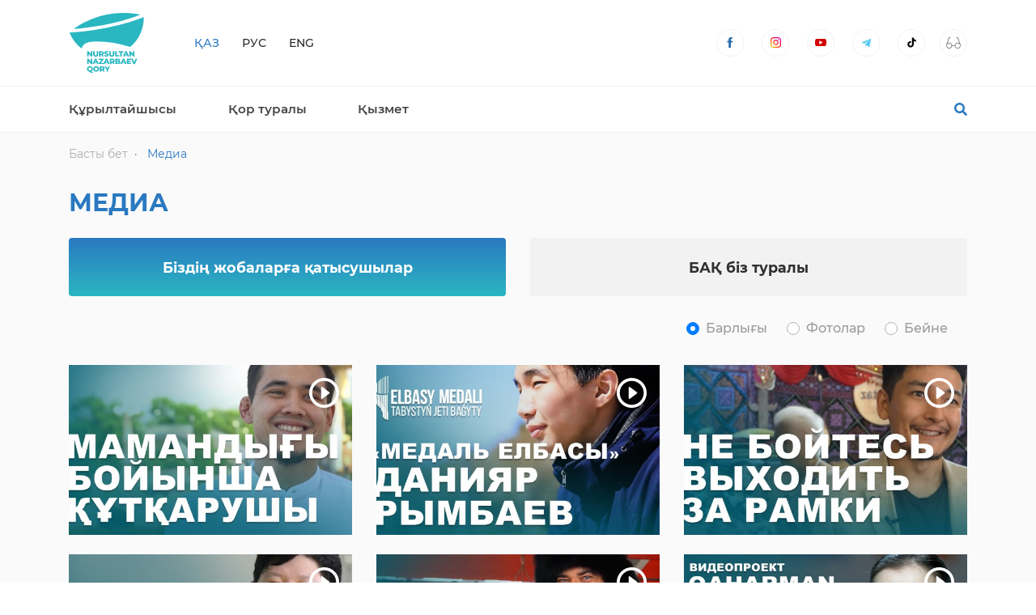

--- FILE ---
content_type: text/html; charset=UTF-8
request_url: https://fnn.kz/kz/media?page=1&per-page=18
body_size: 8501
content:
    <!DOCTYPE html>
    <html lang="en" class="h-100">
    <head>
                <meta charset="UTF-8"/>
        <meta name="viewport" content="width=device-width, initial-scale=1.0">
        <meta http-equiv="X-UA-Compatible" content="ie=edge">
        <meta name=”format-detection” content=”telephone=no”>
                <meta name="csrf-param" content="_csrf">
    <meta name="csrf-token" content="vqM3q442_yjGHEjnOpUICoof-21K7L1Pt6rakf3bTd3o6ELs6E_MXIBdO7hs3Fw76E20AiOe83bWxa7EpZECjQ==">
        <title>Медиа</title>
        <link rel="shortcut icon" href="/assets/8057b36c/images/favicon/favicon.ico" type="image/x-icon" />
        <link rel="apple-touch-icon" sizes="180x180" href="/assets/8057b36c/images/favicon/apple-touch-icon.png">
        <link rel="icon" type="image/png" sizes="32x32" href="/assets/8057b36c/images/favicon/favicon-32x32.png">
        <link rel="icon" type="image/png" sizes="16x16" href="/assets/8057b36c/images/favicon/favicon-16x16.png">
        <link rel="mask-icon" href="/assets/8057b36c/images/favicon/safari-pinned-tab.svg" color="#5bbad5">

        <meta name="keywords" content="инициатива, Ел Yмiтi, El Umiti, выявления способностей, профориентации школьников, ранняя профориентация,
кәсіптік бағдар беру, талантливая молодежь, Одаренные дети,дарынды балалар, жас талант, Академия Елбасы, Елбасы академиясы,
Мың бала, Ел мақтанышы, Медаль Елбасы,Елбасы медалі, Центры профессий будущего, Болашақ кәсіптер орталықтары
Ауылдық мектептер, Молодежная инициатива, Ауыл жастары, победители олимпиад, выявление талантов, развитие молодежи
жастардың дамуы, талантты жастарды қолдау, дарынды жастар, сельская молодежь, образовательные программы
білім беру бағдарламалары, образовательные стажировки, білім беру тағылымдамасы, образовательные гранты, білім беру гранттары">
<meta name="description" content="Инициатива El Umiti (Ел Yмiтi) - центры выявления способностей и ранней профориентации школьников, поддержке наших талантливых детей и молодежи">
<meta property="og:image" content="https://fnn.kz/assets/6e3ab037/images/favicon/android-chrome-192x192.png">
<link href="/assets/2aac2d37/EScrollPager.css" rel="stylesheet">
<link href="/assets/1b35e7f8/css/all.css" rel="stylesheet">
<link href="/assets/adab795e/jgrowl/jquery.jgrowl.css" rel="stylesheet" position="1">
<link href="/assets/ed941407/css/base.css" rel="stylesheet">
<link href="/assets/ed941407/css/loading.css" rel="stylesheet">
<link href="/assets/ed941407/css/authchoice.css" rel="stylesheet">
<link href="https://fonts.googleapis.com/css?family=Open+Sans:400,400i,700,700i&amp;display=swap" rel="stylesheet">
<link href="/assets/8057b36c/core/fontawesome/css/all.css" rel="stylesheet">
<link href="/assets/8057b36c/core/fontawesome/css/v4-shims.css" rel="stylesheet">
<link href="/assets/8057b36c/core/bootstrap/css/bootstrap.min.css" rel="stylesheet">
<link href="/assets/8057b36c/core/bootstrap-datepicker/css/bootstrap-datepicker.min.css" rel="stylesheet">
<link href="/assets/8057b36c/core/slick/slick.css" rel="stylesheet">
<link href="/assets/8057b36c/core/bvi/css/bvi.min.css" rel="stylesheet">
<link href="/assets/8057b36c/css/portal-main.css" rel="stylesheet">
<link href="/assets/8057b36c/css/fixes.css" rel="stylesheet">
<link href="/assets/8057b36c/css/bvi-main.css" rel="stylesheet">
<link href="/assets/8057b36c/libs/rangeslider/rangeslider.css" rel="stylesheet">
<link href="/assets/8057b36c/libs/simplebar/simplebar.css" rel="stylesheet">
<link href="/assets/8057b36c/ck_plugins/emoji/css/emoji.css" rel="stylesheet">
<script src="https://yastatic.net/share2/share.js"></script>
<script src="/assets/1b35e7f8/js/all.js"></script>
<script src="/assets/adab795e/jgrowl/jquery.jgrowl.min.js"></script>
<script src="/assets/cfd8674e/JsTrans.js"></script>
<script src="/assets/cfd8674e/dictionary-b4e42274f8.js"></script>
<script src="/assets/ed941407/js/common.js"></script>
<script src="/assets/ed941407/js/adapter.js"></script>
<script src="/assets/8057b36c/core/popper.min.js"></script>
<script src="/assets/8057b36c/core/bootstrap/js/bootstrap.min.js"></script>
<script src="/assets/8057b36c/core/bootstrap-datepicker/js/bootstrap-datepicker.min.js"></script>
<script src="/assets/8057b36c/core/bootstrap-datepicker/locales/bootstrap-datepicker.ru.min.js"></script>
<script src="/assets/8057b36c/core/slick/slick.min.js"></script>
<script src="/assets/8057b36c/core/bvi/js/bvi.min.js"></script>
<script src="/assets/8057b36c/core/bvi/js/js.cookie.min.js"></script>
<script src="/assets/8057b36c/libs/simplebar/simplebar.min.js"></script>
<script src="/assets/8057b36c/libs/rangeslider/rangeslider.min.js"></script>
<script src="/assets/8057b36c/ck_plugins/emoji/js/config.js"></script>
<script src="/assets/8057b36c/ck_plugins/emoji/js/util.js"></script>
<script src="/assets/8057b36c/ck_plugins/emoji/js/jquery.emojiarea.js"></script>
<script src="/assets/8057b36c/ck_plugins/emoji/js/emoji-picker.js"></script>
<script src="/assets/4cbc40e7/application.js"></script>
<script src="/assets/4cbc40e7/events.js"></script>
<script src="/assets/700b4fd7/core.js"></script>
<script src="/assets/700b4fd7/maps.js"></script>
<script src="/assets/700b4fd7/charts.js"></script>
<script src="/assets/700b4fd7/themes/animated.js"></script>
<script src="/assets/700b4fd7/geodata/kazakhstanHigh.js"></script>
<script>// Some php vars
                window.CORE = {};
                CORE.BACKBONE_ASSETS = '/assets/47549212';
                CORE.BACKBONE_CLIENT_ASSETS = '/assets/4cbc40e7';
                CORE.BASE_ASSETS = '/assets/4ec616a9';
                CORE.DEBUG = 0;
                CORE.URL_ROOT = '';
                CORE.SOCKET_URL = 'https://webrtc.fnn.kz';
                CORE.API_URL = 'https://fnn.kz/api/';
                CORE.FILES_HOST = 'https://ff.fnn.kz/upload';
                CORE.TRACKING_CODE = false;
            
_.extend(Yii, {app: {language: "kk-KZ"}});</script>

<link href="/assets/_files/styles.css" rel="stylesheet">
<link href="/assets/_files/scripts.js" rel="stylesheet">


                    <!-- Global site tag (gtag.js) - Google Analytics -->
            <!-- <script async src="https://www.googletagmanager.com/gtag/js?id=UA-159081615-1"></script>
            <script>
                window.dataLayer = window.dataLayer || [];
                function gtag(){dataLayer.push(arguments);}
                gtag('js', new Date());

                gtag('config', 'UA-159081615-1');
            </script> -->
            </head>
    <body class="h-100 ">
    <div class="main-el h-100">
                
        <div class='wrapper'>
            <div class="inner-el ">
                <div class="body clearfix">
                    <div class="controller-content">
                                <div class="inner-wrapper site-wrapper">

        
            <div class="controller" style="padding:0;">
                <div class="d-print-none">
                    
<nav class="drawer" id="drawer">
    <button class="drawer-close">Жабу <img src="/assets/8057b36c/images/icons/close.svg" alt=""></button>
    <div class="d-flex d-md-none align-items-center flex-column">
                                    <a target="modal" class="btn btn-gradient mb-3" href="/kz/auth/registration">
                    Тіркелу                </a>
                <a target="modal" class="btn btn-gradient-outline" href="/kz/auth/login">
                    Кіру                </a>
            
            </div>
    <ul data-simplebar data-simplebar-auto-hide="false">
        <li><a target="_full" href="/kz">Басты бет</a></li>
        
                    
            
        
        <li class="  ">

            
                
                                    <a href="/kz/page/57" aria-controls="5ea158040ac55"
                       target="_full">
                        Нұрсұлтан Назарбаев                    </a>
                            
            
        </li>

            
        <li class=" dropdown ">

                            <a href="#collapse-drawer-34" role="button" aria-expanded="true" data-toggle="collapse" aria-controls="collapse-drawer-34">
                    Қор туралы                </a>
            
                            <ul id="collapse-drawer-34" class="collapse">
                    
        
        <li class="  ">

            
                
                                    <a href="/kz/page/39" aria-controls="5e31505f69f30"
                       target="_full">
                        Қор туралы                    </a>
                            
            
        </li>

            
        <li class="  ">

            
                
                                    <a href="/kz/page/36" aria-controls="5e31395320aee"
                       target="_full">
                        Миссия                    </a>
                            
            
        </li>

            
        <li class="  ">

            
                
                                    <a href="/kz/page/37" aria-controls="5e314944dea1b"
                       target="_full">
                        Стратегия                    </a>
                            
            
        </li>

            
        <li class="  ">

            
                
                                    <a href="/kz/page/38" aria-controls="5e314e70982b5"
                       target="_full">
                        Басшылық                    </a>
                            
            
        </li>

            
        <li class=" dropdown ">

                            <a href="#collapse-drawer-40" role="button" aria-expanded="true" data-toggle="collapse" aria-controls="collapse-drawer-40">
                    Бөлімшелер                </a>
            
                            <ul id="collapse-drawer-40" class="collapse">
                    
        
        <li class="  ">

            
                
                                    <a href="/kz/page/42" aria-controls="5e31528fd8589"
                       target="_full">
                        Әлемдік экономика және саясат институты (ӘЭСИ)                    </a>
                            
            
        </li>

            
        <li class="  ">

            
                
                                    <a href="/kz/page/43" aria-controls="5e315332adb5a"
                       target="_full">
                        «Қамқорлық» корпоративтік қоры                    </a>
                            
            
        </li>

            
        <li class="  ">

            
                
                                    <a href="/kz/page/51" aria-controls="5e4b56a46fac9"
                       target="_full">
                        «Еl Umiti» корпоративтік қоры                    </a>
                            
            
        </li>

            
        <li class="  ">

            
                
                                    <a href="/kz/page/81" aria-controls="66b49aad27ae9"
                       target="_full">
                        «Тұңғыш Президент Музейі» корпоративтік қоры                    </a>
                            
            
        </li>

                    </ul>
            
        </li>

                    </ul>
            
        </li>

            
        <li class="  ">

            
                
                                    <a href="/kz/trends" aria-controls="5e442c04c57aa"
                       target="_full">
                        Бағыттар                    </a>
                            
            
        </li>

            
        <li class="  ">

            
                
                                    <a href="/kz/news" aria-controls="5e69b2741d41c"
                       target="_full">
                        Жаңалықтар                    </a>
                            
            
        </li>

            
        <li class="  ">

            
                
                                    <a href="/kz/site/media/index?ln=kz" aria-controls="5e40fcc2a4b2e"
                       target="_full">
                        Медиа                    </a>
                            
            
        </li>

            
        <li class="  ">

            
                
                                    <a href="/kz/site/partners/index" aria-controls="5fdfa67aaff86"
                       target="_full">
                        Мекемелер                    </a>
                            
            
        </li>

            
        <li class="  ">

            
                
                                    <a href="/kz/page/80" aria-controls="sovets"
                       target="_full">
                        О Советах фонда                    </a>
                            
            
        </li>

            
        <li class="  ">

            
                
                                    <a href="/kz/announcements" aria-controls="5fdfa6b604e75"
                       target="_full">
                        Аңдатпалар                    </a>
                            
            
        </li>

            
        <li class="  ">

            
                
                                    <a href="/kz/page/23" aria-controls="5e1e4bece60f2"
                       target="_full">
                        Байланыс                    </a>
                            
            
        </li>

            
        <li class="  ">

            
                
                                    <a href="/kz/medianews" aria-controls="5fdfa710529c9"
                       target="_full">
                        Біз туралы БАҚ                    </a>
                            
            
        </li>

            
        <li class="  ">

            
                
                                    <a href="/kz/faq" aria-controls="5fdfa7455a554"
                       target="_full">
                        FAQ                    </a>
                            
            
        </li>

            
        <li class="  ">

            
                
                                    <a href="/kz/page/69" aria-controls="5fdfa777dcc12"
                       target="_full">
                        Серіктестер                    </a>
                            
            
        </li>

                </ul>
    <footer>
        <a target="_full" href="/kz/page/24">Модерация саясаты</a>
        <a target="_full" href="/kz/page/25">Қолданушылық келісім</a>
    </footer>
</nav>

<header class="header">
    <div class="container">

        
        <div class="header-inner">
          <a class="header-brand" href="/">
              <img class="img-fluid" src="/assets/8057b36c/images/logo-kk.svg" width="93" height="74" alt="">          </a>
            <ul class="header-lang">
                <li class="header-lang-item">
				<a target="_full" class="header-lang-link active" href="/kz/media?page=1&per-page=18">Қаз</a>
                </li>
                <li class="header-lang-item">
				<a target="_full" class="header-lang-link " href="/ru/media?page=1&per-page=18">Рус</a>
                </li>
                <li class="header-lang-item">
				<a target="_full" class="header-lang-link " href="/en/media?page=1&per-page=18">Eng</a>
                </li>			
                            </ul>
            <div class="header-lang-dropdown">
                <button class="btn btn-link dropdown-toggle" id="lang-dropdown" type="button" data-toggle="dropdown" aria-haspopup="true" aria-expanded="false">
                    KZ                </button>
                <div class="dropdown-menu" aria-labelledby="lang-dropdown">
                    <a target="_full" class="dropdown-item" href="/kz/media?page=1&per-page=18">Қаз</a>
                    <a target="_full" class="dropdown-item" href="/ru/media?page=1&per-page=18">Рус</a>
					<a target="_full" class="dropdown-item" href="/en/media?page=1&per-page=18">Eng</a>
                                    </div>
            </div>
            <ul class="header-social">
                <!-- <li class="header-social-item">
                    <a class="header-social-link btn-circle" href="https://vk.com/club76289310">
                        <img src="/assets/8057b36c/images/icons/vkontakte.svg" alt="">                    </a>
                </li> -->
                <li class="header-social-item">
                    <a class="header-social-link btn-circle" href="https://www.facebook.com/fnn.kz/">
                        <img src="/assets/8057b36c/images/icons/facebook.svg" alt="">                    </a>
                </li>
                <li class="header-social-item">
                    <a class="header-social-link btn-circle" href="https://www.instagram.com/nazarbayevfoundation/">
                        <img src="/assets/8057b36c/images/icons/instagram.svg" alt="">                    </a>
                </li>
                                <li class="header-social-item">
                    <a class="header-social-link btn-circle" href="https://www.youtube.com/channel/UCPhxHaFyI_LxxZngHxu7TbQ">
                        <img src="/assets/8057b36c/images/icons/youtube.svg" alt="">                    </a>
                </li>
                <li class="header-social-item">
                    <a class="header-social-link btn-circle" href="https://t.me/nazarbayevfoundation">
                        <img src="/assets/8057b36c/images/icons/telegram.svg" alt="">                    </a>
                </li>
                <li class="header-social-item">
                    <a class="header-social-link btn-circle" href="https://www.tiktok.com/@nazarbayevfoundation">
                        <img src="/assets/8057b36c/images/icons/tiktok111.svg" alt="">                    </a>
                </li>
            </ul>
            <a class="btn-circle btn-search ml-auto header__search" href="#">
                <span class="fa fa-search"></span>
            </a>
            <a id="finevision" class="btn-circle bvi-open btn-bvi" href="#" title="Включить версию сайта для слабовидящих">
                <img src="/assets/8057b36c/images/icons/glasses.svg" alt="">            </a>
			
            <!-- <a class="header-burger" data-target="#drawer" data-toggle="drawer"><span class="fa fa-bars"></span></a> -->
        </div>
    </div>
</header>

        
<div class="navigation">
    <div class="container">
        <div class="d-flex align-items-center"><!-- <a class="burger mr-5" href="#" data-target="#drawer" data-toggle="drawer"><span class="fa fa-bars"></span></a> -->
            <nav class="nav">
                <ul class="py-2 portal-navigation project-list-tab">
                    
                                            
                        
        
        <li class="py-2  ">

            
                
                                    <a href="/kz/page/58" aria-controls="5fdf8bebc776f"
                       target="normal">
                        Құрылтайшысы                    </a>
                            
            
        </li>

            
        <li class="py-2  ">

            
                
                                    <a href="/kz/page/64" aria-controls="5fdf8dfebe976"
                       target="normal">
                        Қор туралы                    </a>
                            
            
        </li>

            
        <li class="py-2  ">

            
                
                                    <a href="/kz/page/82" aria-controls="67a5030732e71"
                       target="normal">
                        Қызмет                    </a>
                            
            
        </li>

                        
                </ul>
            </nav><a class="search ml-5" href="#"><span class="fa fa-search"></span></a>
        </div>
    </div>
</div>

<div class="overlay-search" id="searchOverlay">
    <div class="overlay-content">
        <div class="search-form" data-action="/kz/main/search">
            <span class="search-icon fa fa-search"></span>
            <span class="closebtn fa fa-close text-dark"></span>
            <input value=""
                   class="global-search border-bottom border-dark"
                   type="text"
                   autocomplete="off"
                   placeholder="Сайттан іздеу"
                   name="filter[search]">
        </div>
    </div>
</div>
                </div>

                <div class="crm-main-container" style="">
                                                                
                                            <main class="media-page">
                    
                    
                        <div class="container">
                                                            <nav class="crumb-nav" aria-label="breadcrumb">
                                    <ol class="breadcrumb">
                                                                                    <li class="breadcrumb-item ">
                                                                                                    <a href="/" class="crumb-link">Басты бет</a>
                                                                                            </li>
                                                                                    <li class="breadcrumb-item active">
                                                                                                    Медиа                                                                                            </li>
                                                                            </ol>
                                </nav>
                                                    </div>

                    
                    <div class="action-element" id="action_media_index">
    
<div class="container pb-5">

    
<header class="page-header d-lg-flex">
	<h2 class="title-h2">Медиа</h2>
</header>

<!-- Tabs start -->
<div class="page-media-list">
        <div class="row">
			<div class="col-md-6 my-2">
				<a class="page-media-list-item page-active" href="#">
				<h4>Біздің жобаларға қатысушылар</h4>
				</a>
			</div>
			<div class="col-md-6 my-2">
				<a class="page-media-list-item" href="/medianews">
				<h4>БАҚ біз туралы</h4>
				</a>
			</div>
		</div>
</div>
<!-- Tabs end -->

<div class="page-header d-lg-flex align-items-center mt-2">
    <div class="filter-form d-md-flex align-items-center ml-auto">
        <div class="d-flex justify-content-between flex-wrap mb-3 mb-md-0 radio-filter">

            <div class="custom-control custom-radio mr-4 mb-2 mb-md-0">
                <input id="mediaAll" class="custom-control-input" type="radio" checked data-role="filter" data-action="input" data-live="1" name="all" value="" data-all="all">
                <label class="custom-control-label" for="mediaAll">Барлығы</label>
            </div>

            <div class="custom-control custom-radio mr-4 mb-2 mb-md-0">
                <input id="mediaPhoto" class="custom-control-input" type="radio"  data-role="filter" data-action="input" data-live="1" name="photo" value="" data-all="photo">
                <label class="custom-control-label" for="mediaPhoto">Фотолар</label>
            </div>

            <div class="custom-control custom-radio mr-4 mb-2 mb-md-0">
                <input id="mediaVideo" class="custom-control-input" type="radio"  data-role="filter" data-action="input" data-live="1" name="video" value="" data-all="video">
                <label class="custom-control-label" for="mediaVideo">Бейне</label>
            </div>

        </div>
    </div>
</div>

    <div class="body">

        
        <div class="row scroll-pager-container">
                                                            <div class="col-12 col-md-6 col-lg-4 mt-4">
                        <a class="media-page-card" target="modal" href="/kz/media/160?filter%5Bsearch%5D=&filter%5BjoinTags%5D=1">
                            <div class="media-page-img-bg">
                                <img alt="media-image-list" class="img-fit" src="https://i.ytimg.com/vi/51_7o2sUUf4/maxresdefault.jpg">
                            </div>
                                                            <div class="video-overlay"></div>
                                                    </a>
                    </div>
                                    <div class="col-12 col-md-6 col-lg-4 mt-4">
                        <a class="media-page-card" target="modal" href="/kz/media/167?filter%5Bsearch%5D=&filter%5BjoinTags%5D=1">
                            <div class="media-page-img-bg">
                                <img alt="media-image-list" class="img-fit" src="https://i.ytimg.com/vi/AskXtfYwYts/maxresdefault.jpg">
                            </div>
                                                            <div class="video-overlay"></div>
                                                    </a>
                    </div>
                                    <div class="col-12 col-md-6 col-lg-4 mt-4">
                        <a class="media-page-card" target="modal" href="/kz/media/159?filter%5Bsearch%5D=&filter%5BjoinTags%5D=1">
                            <div class="media-page-img-bg">
                                <img alt="media-image-list" class="img-fit" src="https://i.ytimg.com/vi/RF1yM4h_AFw/maxresdefault.jpg">
                            </div>
                                                            <div class="video-overlay"></div>
                                                    </a>
                    </div>
                                    <div class="col-12 col-md-6 col-lg-4 mt-4">
                        <a class="media-page-card" target="modal" href="/kz/media/152?filter%5Bsearch%5D=&filter%5BjoinTags%5D=1">
                            <div class="media-page-img-bg">
                                <img alt="media-image-list" class="img-fit" src="https://i.ytimg.com/vi/c7FPACnxvOo/maxresdefault.jpg">
                            </div>
                                                            <div class="video-overlay"></div>
                                                    </a>
                    </div>
                                    <div class="col-12 col-md-6 col-lg-4 mt-4">
                        <a class="media-page-card" target="modal" href="/kz/media/161?filter%5Bsearch%5D=&filter%5BjoinTags%5D=1">
                            <div class="media-page-img-bg">
                                <img alt="media-image-list" class="img-fit" src="https://i.ytimg.com/vi/B7_xNtazE_g/maxresdefault.jpg">
                            </div>
                                                            <div class="video-overlay"></div>
                                                    </a>
                    </div>
                                    <div class="col-12 col-md-6 col-lg-4 mt-4">
                        <a class="media-page-card" target="modal" href="/kz/media/162?filter%5Bsearch%5D=&filter%5BjoinTags%5D=1">
                            <div class="media-page-img-bg">
                                <img alt="media-image-list" class="img-fit" src="https://i.ytimg.com/vi/iYROJXeOlfE/maxresdefault.jpg">
                            </div>
                                                            <div class="video-overlay"></div>
                                                    </a>
                    </div>
                                    <div class="col-12 col-md-6 col-lg-4 mt-4">
                        <a class="media-page-card" target="modal" href="/kz/media/157?filter%5Bsearch%5D=&filter%5BjoinTags%5D=1">
                            <div class="media-page-img-bg">
                                <img alt="media-image-list" class="img-fit" src="https://i.ytimg.com/vi/NLC2Ha12ZoY/maxresdefault.jpg">
                            </div>
                                                            <div class="video-overlay"></div>
                                                    </a>
                    </div>
                                    <div class="col-12 col-md-6 col-lg-4 mt-4">
                        <a class="media-page-card" target="modal" href="/kz/media/158?filter%5Bsearch%5D=&filter%5BjoinTags%5D=1">
                            <div class="media-page-img-bg">
                                <img alt="media-image-list" class="img-fit" src="https://i.ytimg.com/vi/nZ9pASFOFzA/maxresdefault.jpg">
                            </div>
                                                            <div class="video-overlay"></div>
                                                    </a>
                    </div>
                                    <div class="col-12 col-md-6 col-lg-4 mt-4">
                        <a class="media-page-card" target="modal" href="/kz/media/210?filter%5Bsearch%5D=&filter%5BjoinTags%5D=1">
                            <div class="media-page-img-bg">
                                <img alt="media-image-list" class="img-fit" src="https://i.ytimg.com/vi/c5Z9binWUZo/maxresdefault.jpg">
                            </div>
                                                            <div class="video-overlay"></div>
                                                    </a>
                    </div>
                                    <div class="col-12 col-md-6 col-lg-4 mt-4">
                        <a class="media-page-card" target="modal" href="/kz/media/151?filter%5Bsearch%5D=&filter%5BjoinTags%5D=1">
                            <div class="media-page-img-bg">
                                <img alt="media-image-list" class="img-fit" src="https://i.ytimg.com/vi/DBt3DSxFDrY/maxresdefault.jpg">
                            </div>
                                                            <div class="video-overlay"></div>
                                                    </a>
                    </div>
                                    <div class="col-12 col-md-6 col-lg-4 mt-4">
                        <a class="media-page-card" target="modal" href="/kz/media/153?filter%5Bsearch%5D=&filter%5BjoinTags%5D=1">
                            <div class="media-page-img-bg">
                                <img alt="media-image-list" class="img-fit" src="https://i.ytimg.com/vi/N_1tYskAVec/maxresdefault.jpg">
                            </div>
                                                            <div class="video-overlay"></div>
                                                    </a>
                    </div>
                                    <div class="col-12 col-md-6 col-lg-4 mt-4">
                        <a class="media-page-card" target="modal" href="/kz/media/156?filter%5Bsearch%5D=&filter%5BjoinTags%5D=1">
                            <div class="media-page-img-bg">
                                <img alt="media-image-list" class="img-fit" src="https://i.ytimg.com/vi/s5_H12p8MG0/maxresdefault.jpg">
                            </div>
                                                            <div class="video-overlay"></div>
                                                    </a>
                    </div>
                                    <div class="col-12 col-md-6 col-lg-4 mt-4">
                        <a class="media-page-card" target="modal" href="/kz/media/155?filter%5Bsearch%5D=&filter%5BjoinTags%5D=1">
                            <div class="media-page-img-bg">
                                <img alt="media-image-list" class="img-fit" src="https://i.ytimg.com/vi/7lT-0MbxHU4/maxresdefault.jpg">
                            </div>
                                                            <div class="video-overlay"></div>
                                                    </a>
                    </div>
                                    <div class="col-12 col-md-6 col-lg-4 mt-4">
                        <a class="media-page-card" target="modal" href="/kz/media/154?filter%5Bsearch%5D=&filter%5BjoinTags%5D=1">
                            <div class="media-page-img-bg">
                                <img alt="media-image-list" class="img-fit" src="https://i.ytimg.com/vi/BaA-TQ7p-ps/maxresdefault.jpg">
                            </div>
                                                            <div class="video-overlay"></div>
                                                    </a>
                    </div>
                                    <div class="col-12 col-md-6 col-lg-4 mt-4">
                        <a class="media-page-card" target="modal" href="/kz/media/208?filter%5Bsearch%5D=&filter%5BjoinTags%5D=1">
                            <div class="media-page-img-bg">
                                <img alt="media-image-list" class="img-fit" src="https://i.ytimg.com/vi/MVDnMZae7gk/maxresdefault.jpg">
                            </div>
                                                            <div class="video-overlay"></div>
                                                    </a>
                    </div>
                                    <div class="col-12 col-md-6 col-lg-4 mt-4">
                        <a class="media-page-card" target="modal" href="/kz/media/209?filter%5Bsearch%5D=&filter%5BjoinTags%5D=1">
                            <div class="media-page-img-bg">
                                <img alt="media-image-list" class="img-fit" src="https://i.ytimg.com/vi/lrX_KNvHyYk/maxresdefault.jpg">
                            </div>
                                                            <div class="video-overlay"></div>
                                                    </a>
                    </div>
                                    <div class="col-12 col-md-6 col-lg-4 mt-4">
                        <a class="media-page-card" target="modal" href="/kz/media/164?filter%5Bsearch%5D=&filter%5BjoinTags%5D=1">
                            <div class="media-page-img-bg">
                                <img alt="media-image-list" class="img-fit" src="https://i.ytimg.com/vi/N4zjW0o76AQ/maxresdefault.jpg">
                            </div>
                                                            <div class="video-overlay"></div>
                                                    </a>
                    </div>
                                    <div class="col-12 col-md-6 col-lg-4 mt-4">
                        <a class="media-page-card" target="modal" href="/kz/media/163?filter%5Bsearch%5D=&filter%5BjoinTags%5D=1">
                            <div class="media-page-img-bg">
                                <img alt="media-image-list" class="img-fit" src="https://i.ytimg.com/vi/6j5Sbm6b8hc/maxresdefault.jpg">
                            </div>
                                                            <div class="video-overlay"></div>
                                                    </a>
                    </div>
                                    
            <ul class="pagination"><li class="page-item hidden"><span>&laquo;</span></li>
<li class="page-item active"><a class="page-link" href="/kz/media?page=1&amp;per-page=18" data-page="0">1</a></li>
<li class="page-item"><a class="page-link" href="/kz/media?page=2&amp;per-page=18" data-page="1">2</a></li>
<li class="page-item"><a class="page-link" href="/kz/media?page=3&amp;per-page=18" data-page="2">3</a></li>
<li class="page-item"><a class="page-link" href="/kz/media?page=4&amp;per-page=18" data-page="3">4</a></li>
<li class="page-item"><a class="page-link" href="/kz/media?page=5&amp;per-page=18" data-page="4">5</a></li>
<li class="page-item"><a class="page-link" href="/kz/media?page=6&amp;per-page=18" data-page="5">6</a></li>
<li class="page-item"><a class="page-link" href="/kz/media?page=7&amp;per-page=18" data-page="6">7</a></li>
<li class="page-item"><a class="page-link" href="/kz/media?page=8&amp;per-page=18" data-page="7">8</a></li>
<li class="page-item"><a class="page-link" href="/kz/media?page=9&amp;per-page=18" data-page="8">9</a></li>
<li class="page-item"><a class="page-link" href="/kz/media?page=10&amp;per-page=18" data-page="9">10</a></li>
<li class="next"><a class="page-link" href="/kz/media?page=2&amp;per-page=18" data-page="1">&raquo;</a></li></ul>        </div>
        
    </div>
</div></div>
                                            </main>
                                    </div>
            </div>

        
    </div>

                        </div>
                    <div class="clearfix"></div>
                </div>
            </div>
        </div>

                    
<footer class="footer mt-3">
    <div class="container">
        <div class="row">
            <div class="col-lg-4 d-lg-block d-flex mb-lg-0 mb-3 flex-column flex-md-row">
                <a href="https://fnn.kz/">
                    <img class="img-fluid" src="/assets/8057b36c/images/logo-footer-kk.svg" alt="">                </a>
                            </div>

            
                            
                
                                            <div class="col-lg-3 col-md-6 mt-lg-0 mt-3">
                            <ul class="footer-nav">
                                <li><a href="/kz/news">Жаңалықтар</a></li><li><a href="/kz/page/49">Байланыс</a></li><li><a href="/kz/page/25">Қолданушы келісімі</a></li>                            </ul>
                        </div>
                    
                                            <div class="col-lg-2 col-md-6 mt-lg-0 mt-3">
                            <ul class="footer-nav">
                                <li><a href="/kz/page/22">Серіктестер</a></li><li><a href="/kz/media">Медиа</a></li>                            </ul>
                        </div>
                    
                                            <div class="col-lg-3 col-md-6 mt-lg-0 mt-3">
                            <ul class="footer-nav">
                                <li><a href="/kz/competition">Байқаулар</a></li><li><a href="/kz/medianews">БАҚ біз туралы</a></li>                            </ul>
                        </div>
                    
                
        </div>
        <div class="footer-copy">
            <div class="footer-copy-text">© Барлық құқықтар қорғалған.</div>
            <div class="footer-copy-date">2025 г.</div>
        </div>
    </div>
</footer>        
        
    </div>

    <div class="modal fade" id="in-development">
        <div class="modal-dialog modal-lg">
            <div class="modal-content">
                <div class="pt-3 px-lg-5 px-4 pb-lg-5 pb-4 text-center">
                    <button class="close mr-lg-n4 xxxl-text" type="button" data-dismiss="modal"><span>&times;</span></button><img class="img-fluid" src="/assets/6e3ab037/images/modal-4.svg" alt="development-img">
                    <div class="pr-dev-modal-title mt-4">Бұл бөлім <br> әзірлену барысында</div>
                </div>
            </div>
        </div>
    </div>

                
    <script type="text/template" id="controller_modal_template">
    <div class="modal <%=data.controller%> <%=data.modal_class%> <%=options.no_fade ? "" : "fade"%>" id="controller_modal<%=options.transaction ? '' : '_non_transaction'%>" data-backdrop="<%=data.modalBackdrop ? data.modalBackdrop : 'static'%>" tabindex="-1" role="dialog" aria-labelledby="controller_modal" aria-hidden="true">
        <div class="modal-dialog <%= data.size ? "modal-" + data.size : "" %> <%= data.classes ? data.classes : "" %>">
            <div class="modal-content <%= data.content_classes ? data.content_classes : "" %>" style="<%= data.content_styles ? data.content_styles : "" %>">
                <% if (!data.noHeader) { %>
                    <div class="modal-header">
                        <h4 class="modal-title" id="myModalLabel"><%= data.modal_body_title ? data.modal_body_title : data.pageTitle %></h4>
                                                    <span class="auth-modal__close fa fa-close" data-dismiss="modal"></span>
                                            </div>
                <% } %>
                <div class="modal-body <%= data.modal_body_classes ? data.modal_body_classes : "" %>" style="<%= data.modal_body_styles ? data.modal_body_styles : "" %>">
                    <%= html %>
                </div>
                <%= data.outerHtml ? data.outerHtml : '' %>
            </div>
        </div>
    </div>
</script>
<script type="text/template" id="controller_template">
    <div class='controller-content'>
        <%= html %>
    </div>
</script>
<div id="preloader" class="">
    <div class="bg bg-info"></div>
    <div class="sk-spinner sk-spinner-wave" id="status">
        <div class="sk-rect1"></div>
        <div class="sk-rect2"></div>
        <div class="sk-rect3"></div>
        <div class="sk-rect4"></div>
        <div class="sk-rect5"></div>
    </div>
</div><!-- End Preload --><script src="/assets/2aac2d37/EScrollPager.js" 0="3"></script>
<script src="https://webrtc.fnn.kz/socket.io/socket.io.js"></script>
<script src="/assets/eaedbe31/Yii.UrlManager.definitions.js"></script>
<script src="/assets/8945280a/javascripts/md5.js"></script>
<script src="/assets/8945280a/javascripts/lajax.js"></script>
<script>jQuery(function ($) {

                    
                Yii.app = _.extend(new Application({}), Yii.app);

                // Init current controller
                Yii.app.user = {"isGuest":true};

                Yii.app.renderController({
                        model: {"site_asset_path":"\/assets\/6e3ab037","user":{"isGuest":true},"translate":{"config":{"language":"kk-KZ"}},"organization":[],"theme_asset_path":"\/assets\/bf44311d","modules":["site"],"GET":{"ln":"kz","page":"1","per-page":"18"},"controller":"media","module":"site","action":"index","size":"lg","baseUrl":"\/kz\/media?page=1&per-page=18","language":"kk-KZ","pageTitle":"\u041c\u0435\u0434\u0438\u0430","widgets":["EScrollPager"]},
                    },
                    "normal",
                    {
                        loaded : true,
                        href : '/kz/media?page=1&per-page=18',
                        baseUrl : '/kz/media?page=1&per-page=18',
                        noState : false,
                        transaction : true,
                    }
                );                
        
                Yii.app.render();   
        
            
});</script>
    </body>
    </html>


--- FILE ---
content_type: text/css
request_url: https://fnn.kz/assets/ed941407/css/base.css
body_size: 17377
content:

@font-face {
    font-family: exo2-bold;
    src: url(../fonts/exo2/Exo2-Bold.otf);
}

@font-face {
    font-family: exo2;
    src: url(../fonts/exo2/Exo2-Regular.otf);
}

@font-face {
    font-family: proxyKZ;
    src: url(../fonts/proxykz/ProxyKZ_Regular.ttf);
}

@font-face {
    font-family: proxyKZBold;
    src: url(../fonts/proxykz/ProxyKZBold.ttf);
}

@font-face {
    font-family: exo2-bold;
    src: url(../fonts/exo2/Exo2-Bold.otf);
}

@page
{
    size: auto;   /* auto is the initial value */
    margin: 5mm;  /* this affects the margin in the printer settings */
}

/*body.overflow-hidden {*/
    /*overflow:hidden !important;*/
/*}*/

.modal .controller {
    border-bottom:none;
}

.relative
{
    position: relative;
}

img {
    max-width:100%;
}

body {
    background: #f1f1f1;

}

.loading_body
{
    position:fixed;
    left:100px;
    top:50%;
    margin-top:-50px;
    z-index:99999;
    display:none;
}

.inline-block
{
    float:none;
    display:inline-block !important;
    vertical-align: middle;
}

div p:last-child {
    margin-bottom:0;
}


img.croppr {
    max-width:none;
}
.jcrop-keymgr
{
    display:none;
}

/* FILE UPLOADER */

.uploader-widget {

}
.uploader-widget .file-upload
{
    padding:30px;
    border:8px dashed #eee;
    border-radius:10px;
}
.uploader-widget .file-upload.dragging {
    border-color:#28a4c9;
}
.uploader-widget .file-upload.hovered {
    border-color:#68d286;
}
.uploader-widget .uploader-inner
{
    position:relative
}
.uploader-widget input[type='file']
{
    opacity:0;
    filter:alpha(opacity = 0);
}
.uploader-widget .uploaded_list
{
}

.file {
    vertical-align: middle;
    padding:5px
}
.file .file-icon {
    width:40px;
}
.file.upload-error
{
    border-color:#dca7a7;
    background:#f2dede ;
}

#medium_insert_upload_modal
{
    z-index:1049;
}

.EPager {
    clear:both;
}
.text-white
{
    color:#fff;
}
.controller
{
    position:relative;
}

.autocomplete-suggestions {
    width:auto !important;
    border: 1px solid #999;
    background: #FFF;
    cursor: default;
    overflow: auto;
    -webkit-box-shadow: 1px 4px 3px rgba(50, 50, 50, 0.64);
    -moz-box-shadow: 1px 4px 3px rgba(50, 50, 50, 0.64);
    box-shadow: 1px 4px 3px rgba(50, 50, 50, 0.64);
    color: #2c3e50;
    background-image: none;
    margin-top:3px;
    border-radius:4px;
}
.autocomplete-suggestion { padding: 4px 5px; white-space: nowrap; overflow: hidden; }
.autocomplete-no-suggestion { padding: 2px 5px;}
.autocomplete-selected { background: #F0F0F0; }
.autocomplete-suggestions strong { font-weight: bold; color: #000; }
.autocomplete-group { padding: 2px 5px; }
.autocomplete-group strong { font-weight: bold; font-size: 16px; color: #000; display: block; border-bottom: 1px solid #000; }

.datepicker, .bootstrap-timepicker-widget {
    z-index:9999 !important;
}

.input-xs {
    height: 25px;
    padding: 2px 3px;
    font-size: 12px;
    line-height: 1.5;
    border-radius: 3px;
    border-width:1px;
}

.nav-tabs-xs>li>a {
    padding-left:3px;
    padding-right:3px;
}

.modal-llg {
    width:auto;
    max-width:80%;
}

.modal-fullscreen {
    width:100%;
    max-width: 100%;
    height:98%;
    margin:5px;
}
.modal-fullscreen .modal-content, .modal-fullscreen .modal-content .modal-body, .modal-fullscreen .inner-wrapper, .modal-fullscreen .action-content {
    height:100%;
}

.pagebreak {
    page-break-after: always;
}

.exo2 {
    font-family: exo2-bold;
}

.exo2 a {
    color: #999;
    text-decoration: none;
}

.exo2 a:hover {

}


.text-light-gray
{
    color:#777;
}
.bg-light-gray {
    background: #999;
}

.text-very-light-gray
{
    color:#aaa;
}

.profile-photo {
    width:48px;
    height:48px;
    border-radius:64px;
}

.action-content {

}
.modal .action-content {
    padding:0;
}

.main-menu .nav-link {
    padding:10px;
    border-radius:0;
    color:#aaa;
}
.main-menu .nav-link.selected {
    color:#fff;
}
.pointer {
    cursor:pointer;
}

.col {

}

.hidden {
    display:none;
}

.print-object * {
    font-family: Arial !important;
}

@media print {
    .print-object {
        background-color: white;
        height: 100%;
        width: 100%;
        bottom:0;
        position: fixed;
        top: 0;
        left: 0;
        margin: 0;
        padding: 15px;
        font-size: 14px;
        line-height: 18px;
    }
}

.nav-tabs .nav-link.mactive {
    color: #464a4c;
    background-color: #fff;
    border-color: #ddd #ddd #fff;
}

.nav-pills .nav-link.mactive {
    color: #fff;
    cursor: default;
    background-color: #0275d8;
}

.table-vertical-centered tr td, .table-vertical-centered tr th {
    vertical-align: middle;
}

.inactive {
    opacity:.7;
}

table.questions-table td, table.answers-table td {
    padding:5px;
}
table.questions-table tr.question-row {
    font-size:1.3em;
}

.questions .question .answer td.litera {
    font-size: 0;
    height: 32px;
}

.questions .question .answer td.litera * {
    font-size: 14px;
}

.page-header {
    padding-bottom: 9px;
    border-bottom: 1px solid #eeeeee;
}

.submit-panel {
    padding:20px;
    background-color:#fafafa;
    border-top:#ccc solid 1px;
    margin:0 -20px -20px -20px;
}

.modal .submit-panel {
    margin:0 -15px -15px -15px;
}

.media-left {
    padding-right: 20px;
}

.media-right {
    padding-left: 20px;
}

.questions .question .answer td.litera {
    font-size: 0;
    height: 32px;
}

.questions .question .answer td.litera * {
    font-size: 14px;
}

.top-header {
    position: fixed;
    top:0;
    width:100%;
    background: #fff;
    z-index:999;
    border-bottom:1px solid #c8ced3;
}

.color-line {
    height: 6px;
    width: 100%;
    overflow: hidden;
    font-size: 0;
    white-space: nowrap;
}
.color-line div {
    display: inline-block;
    width: 10%;
    height: 100%;
}

/*.footer {*/
    /*position: fixed;*/
    /*bottom: 0;*/
    /*left: 0;*/
    /*right: 0;*/
    /*z-index: 2;*/
    /*background-color: #fff;*/
/*}*/

.der {
    border:0;
}

.avatar {
    width: 40px;
    height: 40px;
    border-radius: 50%;
    overflow: hidden;
}

.white-block {
    background: #fff;
    padding:20px;
    border:1px solid #c8ced3;
    border-radius:.25rem;
}
.modal .white-block, .white-block .white-block {
    padding:0;
    border:0;
    box-shadow:none;
}

.truncate {
    display:inline-block;
    white-space: nowrap;
    overflow: hidden;
    text-overflow: ellipsis;
}

.bordered-bottom {
    border-bottom:1px solid #ddd;
}
.bordered-bottom:last-child {
    border-bottom:0;
}

.invalid-feedback {
    display:block;
}

.actions-panel {
    width:100%;
    position:absolute;
    z-index:1;
    right:15px;
    top:45px;
    visibility: hidden;
    opacity: 0;
    transition: visibility 0s 0s, opacity 0.1s 0.4s linear;
}
div:hover > .actions-panel {
    visibility: visible;
    opacity: 0.7;
}

.calendar .calendar-col-month {
    width:33.33333333333%;
    padding:33.33333333333% 0 0 0;
    cursor: pointer;
}

.calendar .calendar-col {
    width:14.285%;
    padding:14.285% 0 0 0;
    cursor: pointer;
}

.calendar .calendar-bubble {
    width:5px;
    height:5px;
}

.hover-border {
    cursor:pointer;
    border-bottom:0;
}
.hover-border:hover {
    border-bottom:2px solid;
}

.cke_textarea_inline {
    padding: 0.25rem 0.5rem;
    font-size: 0.875rem;
    line-height: 1.5;
    border-radius: 0.2rem;
    display: block;
    width: 100%;
    color: #495057;
    background-color: #fff;
    background-image: none;
    background-clip: padding-box;
    border: 1px solid #ced4da;
    transition: border-color ease-in-out 0.15s, box-shadow ease-in-out 0.15s;
}


page {
    font-family: "Times New Roman" !important;
}
page[size="A4"] {
    background: white;
    width: 21cm;
    min-height: 29.7cm;
    display: block;
    box-shadow: 0 0 0.2cm rgba(0,0,0,0.5);
    padding:1cm 1cm 1cm 1cm;
    font-size: 11pt;
    line-height:1.2;
}
page[size="A4"][orientation="landscape"] {
    width: 29.7cm;
    min-height: 21cm;
    padding:1cm 1cm 1cm 1cm;
}
page[size="A4"] p {
    margin-bottom:0.05cm;
}
@media print {
    body, page[size="A4"] {
        margin: 0;
        box-shadow: 0;
    }
}

.side-profile {
    -moz-transition: all 0.5s;
    -o-transition: all 0.5s;
    -webkit-transition: all 0.5s;
    transition: all 0.5s;
    width: 230px;
    overflow: hidden;
    display: inline-block;
    height: calc(100vh - 60px);
    position: fixed;
    top: 60px;
    left: 0;
    -webkit-box-shadow: 2px 2px 5px rgba(0, 0, 0, 0.1);
    -moz-box-shadow: 2px 2px 5px rgba(0, 0, 0, 0.1);
    -ms-box-shadow: 2px 2px 5px rgba(0, 0, 0, 0.1);
    box-shadow: 2px 2px 5px rgba(0, 0, 0, 0.1);
    z-index: 1;
}

.inner-content {
    padding-left:235px;
}

.side-profile .user-info .image img {
    -webkit-border-radius: 50%;
    -moz-border-radius: 50%;
    -ms-border-radius: 50%;
    border-radius: 50%;
    vertical-align: bottom !important;
}

.side-profile .user-info .info-container .name {
    white-space: nowrap;
    -ms-text-overflow: ellipsis;
    -o-text-overflow: ellipsis;
    text-overflow: ellipsis;
    overflow: hidden;
    font-size: 14px;
    max-width: 200px;
    color: #fff;
}

.side-profile .user-info .info-container .email {
    white-space: nowrap;
    -ms-text-overflow: ellipsis;
    -o-text-overflow: ellipsis;
    text-overflow: ellipsis;
    overflow: hidden;
    font-size: 12px;
    max-width: 200px;
    color: #fff;
}

.side-profile .menu {
    position: relative;
    overflow-y: auto;
    height: calc(100vh - 60px);
    background: #fff;
}

#preloader {
    position: fixed;
    top:0;
    left:0;
    right:0;
    width:100%;
    height:62px;
    z-index:999999;
}
#preloader .bg {
    z-index: 1;
    position: fixed;
    top:0;
    right:0;
    bottom:0;
    left:0;
}
.sk-spinner-wave.sk-spinner {
    margin:-15px 0 0 -25px;
    position:fixed;
    left:50%;
    top:50%;
    width: 50px;
    height: 30px;
    text-align: center;
    font-size: 10px;
    z-index: 2;
}
.sk-spinner-wave div {
    background-color: #fff;
    height: 100%;
    width: 6px;
    display: inline-block;
    -webkit-animation: sk-waveStretchDelay 1.2s infinite ease-in-out;
    animation: sk-waveStretchDelay 1.2s infinite ease-in-out;
}
.sk-spinner-wave .sk-rect2 {-webkit-animation-delay: -1.1s;animation-delay: -1.1s;}
.sk-spinner-wave .sk-rect3 {-webkit-animation-delay: -1s;animation-delay: -1s;}
.sk-spinner-wave .sk-rect4 {-webkit-animation-delay: -0.9s;animation-delay: -0.9s;}
.sk-spinner-wave .sk-rect5 { -webkit-animation-delay: -0.8s;animation-delay: -0.8s;}

@-webkit-keyframes sk-waveStretchDelay {
    0%, 40%, 100% {-webkit-transform: scaleY(0.4);transform: scaleY(0.4);}
    20% { -webkit-transform: scaleY(1);transform: scaleY(1);}
}
@keyframes sk-waveStretchDelay {
    0%, 40%, 100% {-webkit-transform: scaleY(0.4);transform: scaleY(0.4);}
    20% { -webkit-transform: scaleY(1);transform: scaleY(1);}
}

#preloader.top .sk-spinner {
    top:30px;
    left:60px;
}

.chat-container {
    position: relative;
    overflow-y: auto;
    height: calc(100vh - 227px);
}

.big-gutter {
    margin-left:-10px;
    margin-right:-10px;
}
.big-gutter > div {
    padding-left:10px;
    padding-right:10px
}

.white-block hr {
    margin-left:-20px;
    margin-right:-20px;
}

.font-bold {
    font-weight:bold;
}
.font-weight-6 {
    font-weight:600;
}
.font-weight-4 {
    font-weight:400;
}

.modal .modal-hidden {
    display:none;
}

.icon-circle {
    width: 36px;
    height: 36px;
    -webkit-border-radius: 50%;
    -moz-border-radius: 50%;
    -ms-border-radius: 50%;
    border-radius: 50%;
    color: #fff !important;
    text-align: center;
    display: inline-block;
}

.icon-circle i {
    font-size: 18px;
    line-height: 36px;
}

.icon-circle-lg {
    width: 56px;
    height:56px;
}

.icon-circle-lg i {
    font-size: 24px;
    line-height: 56px;
}

.icon-circle.img-icon i {
    width:18px;
    height:18px;
    display: inline-block;
    margin-top:9px;
    background-position:center center;
    opacity: 0.95;
}

.icon-circle.img-icon.icon-circle-lg i {
    width:34px;
    height:34px;
    margin-top:11px;
}

.icon-circle.img-icon i.icon-1 { background-image: url('../img/list_icons/icon1.png'); background-size: 100%; background-repeat: no-repeat; }
.icon-circle.img-icon i.icon-2 { background-image: url('../img/list_icons/icon2.png'); background-size: 100%; background-repeat: no-repeat; }
.icon-circle.img-icon i.icon-3 { background-image: url('../img/list_icons/icon3.png'); background-size: 100%; background-repeat: no-repeat; }
.icon-circle.img-icon i.icon-4 { background-image: url('../img/list_icons/icon4.png'); background-size: 100%; background-repeat: no-repeat; }
.icon-circle.img-icon i.icon-5 { background-image: url('../img/list_icons/icon5.png'); background-size: 100%; background-repeat: no-repeat; }
.icon-circle.img-icon i.icon-6 { background-image: url('../img/list_icons/icon6.png'); background-size: 100%; background-repeat: no-repeat; }
.icon-circle.img-icon i.icon-7 { background-image: url('../img/list_icons/icon7.png'); background-size: 100%; background-repeat: no-repeat; }
.icon-circle.img-icon i.icon-8 { background-image: url('../img/list_icons/icon8.png'); background-size: 100%; background-repeat: no-repeat; }
.icon-circle.img-icon i.icon-9 { background-image: url('../img/list_icons/icon9.png'); background-size: 100%; background-repeat: no-repeat; }
.icon-circle.img-icon i.icon-10 { background-image: url('../img/list_icons/icon10.png'); background-size: 100%; background-repeat: no-repeat; }
.icon-circle.img-icon i.icon-11 { background-image: url('../img/list_icons/icon11.png'); background-size: 100%; background-repeat: no-repeat; }
.icon-circle.img-icon i.icon-12 { background-image: url('../img/list_icons/icon12.png'); background-size: 100%; background-repeat: no-repeat; }
.icon-circle.img-icon i.icon-13 { background-image: url('../img/list_icons/icon13.png'); background-size: 100%; background-repeat: no-repeat; }
.icon-circle.img-icon i.icon-14 { background-image: url('../img/list_icons/icon14.png'); background-size: 100%; background-repeat: no-repeat; }

.background-block {
    height:160px;
    position: relative;
}
.background-block .inner {
}
.background-block .block-bg {
    position: absolute;
    z-index: 0;
    left:0;
    width:100%;
    height:100%;
    background-color: transparent;
}

body.blank {
    background: #f9f9f9;
}

@media (min-width: 400px)
{
    .side-profile {
         margin-left: -235px;
     }

    .inner-content {
        padding-left:0;
    }

}


@media (min-width: 992px)
{
    .side-profile {
        margin-left:0;
    }

    .inner-content {
        padding-left: 235px;
    }
}

body.side-hidden .side-profile {
    margin-left: -235px;
}

body.side-hidden .inner-content {
    padding-left:0;
}

body.side-hidden .show-menu-block {
    display: block !important;
}


.side-profile.slide-menu {
    margin-left:0 !important;
}

.lh-1 {
    line-height:1.2;
}

.background-video {
    position: fixed;
    right: 0;
    bottom: 0;
    min-width: 100%;
    min-height: 100%;
}

.material-link {
    padding-left:20px;
    margin:0 4px;
}
.material-link {
    background-size: 18px auto;
    background-repeat: no-repeat;
    background-position: left center;

}
.material-link.icon-audio { background-image: url('../img/icons/audio.png'); }
.material-link.icon-conference { background-image: url('../img/icons/conference.png'); }
.material-link.icon-der { background-image: url('../img/icons/der.png'); }
.material-link.icon-doc { background-image: url('../img/icons/doc.png'); }
.material-link.icon-file { background-image: url('../img/icons/file.png'); }
.material-link.icon-flp { background-image: url('../img/icons/flp.png'); }
.material-link.icon-html { background-image: url('../img/icons/html.png'); }
.material-link.icon-img { background-image: url('../img/icons/img.png'); }
.material-link.icon-link { background-image: url('../img/icons/link.png'); }
.material-link.icon-pdf { background-image: url('../img/icons/pdf.png'); }
.material-link.icon-ppt { background-image: url('../img/icons/ppt.png'); }
.material-link.icon-txt { background-image: url('../img/icons/txt.png'); }
.material-link.icon-video { background-image: url('../img/icons/video.png'); }
.material-link.icon-xls { background-image: url('../img/icons/xls.png'); }
.material-link.icon-zip { background-image: url('../img/icons/zip.png'); }

#action_news_view .action-content img {
    margin:15px 0;
}

.iframe-container {
    background:url(../img/load.gif) center center no-repeat;
}

.custom-control-lg {
    min-height:2.2rem;
}
.custom-control-lg label:before {
    width:1.7rem;
    height:1.7rem;
}
.custom-control-lg label:after {
    width:1.7rem;
    height:1.7rem;
}

.test-mini-panel {
    position:fixed;
    z-index:9999;
    top:5px;
    left:45%;
}

.page-height .page-bottom {
    width:100%;
    position:absolute;
    bottom:5px;
}

.overflow-hidden {
    overflow:hidden;
}

hr.item-hr {
    margin-left:0;
    margin-right:0;
}
div > div:last-child > hr.item-hr {
    display:none;

}
.from-dic-link {
    overflow:hidden;
    white-space: nowrap;
    text-overflow: ellipsis;
}

#preloader.top .sk-spinner-wave div {
    background-color: #666 !important;
}

.opacity-bg {
    position: absolute;
    top:0;
    left:0;
    right:0;
    bottom:0;
    opacity:0.6;
    z-index:1;
}
.opacity-cc {
    position:relative;
    z-index:2;
}

.modal.cropper-modal {
    z-index: 1055 !important;
}

--- FILE ---
content_type: text/css
request_url: https://fnn.kz/assets/8057b36c/core/bvi/css/bvi.min.css
body_size: 114508
content:
/*!
 * Button visually impaired v2.0
 */
html body .bvi-panel {
  font-family: Arial !important;
  padding: 10px 10px;
  color: black;
  top: 0;
  left: 0;
  right: 0;
  letter-spacing: 0;
  position: relative;
  text-shadow: none;
  line-height: normal;
  border: 0;
  margin-bottom: 0.3rem;
  background-color: #f7f7f7;
  border-color: black;
  moz-box-shadow: 0 1px 3px 0 rgba(0, 0, 0, 0.23);
  webkit-box-shadow: 0 1px 3px 0 rgba(0, 0, 0, 0.23);
  box-shadow: 0 1px 3px 0 rgba(0, 0, 0, 0.23);
  z-index: 999999 !important;
}
@media (max-width: 575.98px) {
  html body .bvi-panel {
    padding: 10px 0 10px 0;
  }
  html body .bvi-panel .bvi-panel-toggler {
    display: block;
    text-align: center;
  }
  html body .bvi-panel .bvi-panel-container {
    overflow: auto;
    width: auto;
    height: 145px;
    border-top: 1px solid #bcbcbc;
    -webkit-box-shadow: inset 0 5px 15px 0 #d6d6d6;
    -moz-box-shadow: inset 0 5px 15px 0 #d6d6d6;
    box-shadow: inset 0 5px 15px 0 #d6d6d6;
  }
  html body .bvi-panel .bvi-panel-container,
  html body .bvi-panel #bvi-panel-close,
  html body .bvi-panel #bvi-panel-hide {
    display: none;
    margin-top: 10px;
    border-top: 1px solid #dfdfdf;
  }
}
@media (min-width: 576px) and (max-width: 767.98px) {
  html body .bvi-panel {
    padding: 10px 0 10px 0;
  }
  html body .bvi-panel .bvi-panel-toggler {
    display: block;
    text-align: center;
  }
  html body .bvi-panel .bvi-panel-container {
    overflow: auto;
    width: auto;
    height: 145px;
    border-top: 1px solid #bcbcbc;
    -webkit-box-shadow: inset 0 5px 15px 0 #d6d6d6;
    -moz-box-shadow: inset 0 5px 15px 0 #d6d6d6;
    box-shadow: inset 0 5px 15px 0 #d6d6d6;
  }
  html body .bvi-panel .bvi-panel-container,
  html body .bvi-panel #bvi-panel-close,
  html body .bvi-panel #bvi-panel-hide {
    display: none;
    text-align: right;
    margin-top: 10px;
    border-top: 1px solid #dfdfdf;
  }
}
@media (min-width: 768px) and (max-width: 991.98px) {
  html body .bvi-panel {
    padding: 10px 0 10px 0;
  }
  html body .bvi-panel .bvi-panel-toggler {
    display: block;
    text-align: right;
  }
  html body .bvi-panel .bvi-panel-container,
  html body .bvi-panel #bvi-panel-close,
  html body .bvi-panel #bvi-panel-hide {
    display: none;
    text-align: right;
    margin-top: 10px;
    border-top: 1px solid #dfdfdf;
  }
}
@media (min-width: 992px) and (max-width: 1199.98px) {
  html body .bvi-panel .bvi-panel-toggler {
    display: none;
  }
}
@media (min-width: 1200px) {
  html body .bvi-panel .bvi-panel-toggler {
    display: none;
  }
}
@media (max-width: 575.98px) {
  html body .bvi-panel * {
    font-size: 12px !important;
  }
}
@media (min-width: 576px) and (max-width: 767.98px) {
  html body .bvi-panel * {
    font-size: 14px !important;
  }
}
@media (min-width: 768px) and (max-width: 991.98px) {
  html body .bvi-panel * {
    font-size: 14px !important;
  }
}
@media (min-width: 992px) and (max-width: 1199.98px) {
  html body .bvi-panel * {
    font-size: 16px !important;
  }
}
@media (min-width: 1200px) {
  html body .bvi-panel * {
    font-size: 16px !important;
  }
}
html body .bvi-panel a {
  color: #2a2a2a;
  background-color: transparent;
  outline: 0;
  text-decoration: underline;
}
html body .bvi-panel a:hover {
  color: black;
  outline: 0;
  background-color: transparent;
  text-decoration: underline;
}
html body .bvi-panel a:focus {
  color: black;
  outline: 0;
  background-color: transparent;
  text-decoration: underline;
}
html body .bvi-panel a.bvi-link-copy {
  text-decoration: underline;
  color: black;
  outline: 0;
}
html body .bvi-panel a.bvi-link-copy.active {
  color: black;
  outline: 0;
  text-decoration: none;
}
html body .bvi-panel a.bvi-link-copy:hover {
  color: black;
  outline: 0;
  text-decoration: none;
}
html body .bvi-panel a.bvi-link-copy:focus {
  color: black;
  outline: 0;
  text-decoration: none;
}
html body .bvi-panel a.bvi-link {
  text-decoration: none;
  color: black;
  background-color: transparent;
  text-align: center;
  -webkit-transition: background-color 0.2s ease-out;
  transition: background-color 0.2s ease-out;
  cursor: pointer;
  border-radius: 2px;
  display: inline-block;
  height: 36px;
  font-weight: bold;
  line-height: 36px;
  padding: 0 10px;
  vertical-align: middle;
  border: 1px solid #b2b2b2;
}
@media (max-width: 575.98px) {
  html body .bvi-panel a.bvi-link {
    height: 28px;
    line-height: 28px;
    padding: 0 5px;
  }
}
@media (min-width: 576px) and (max-width: 767.98px) {
  html body .bvi-panel a.bvi-link {
    height: 28px;
    line-height: 28px;
    padding: 0 5px;
  }
}
@media (min-width: 768px) and (max-width: 991.98px) {
  html body .bvi-panel a.bvi-link {
    height: 30px;
    line-height: 30px;
    padding: 0 8px;
  }
}
@media (min-width: 992px) and (max-width: 1199.98px) {
  html body .bvi-panel a.bvi-link {
    height: 34px;
    line-height: 34px;
    padding: 0 9px;
  }
}
html body .bvi-panel a.bvi-link.active {
  color: inherit;
  outline: 0;
  background-color: #dbdbdb;
  text-decoration: none;
}
html body .bvi-panel a.bvi-link:hover {
  color: black;
  outline: 0;
  background-color: #dbdbdb;
  text-decoration: none;
}
html body .bvi-panel a.bvi-link:focus {
  color: black;
  outline: 0;
  background-color: #dbdbdb;
  text-decoration: none;
}
html body .bvi-panel a.bvi-link.bvi-link-white {
  background-color: white;
  color: black;
  text-decoration: none;
}
html body .bvi-panel a.bvi-link.bvi-link-white:hover {
  background-color: white;
  color: black;
  text-decoration: none;
}
html body .bvi-panel a.bvi-link.bvi-link-black {
  background-color: black;
  color: white;
  text-decoration: none;
}
html body .bvi-panel a.bvi-link.bvi-link-black:hover {
  background-color: black;
  color: white;
  text-decoration: none;
}
html body .bvi-panel a.bvi-link.bvi-link-blue {
  background-color: #9dd1ff;
  color: #063462;
  text-decoration: none;
}
html body .bvi-panel a.bvi-link.bvi-link-blue:hover {
  background-color: #9dd1ff;
  color: #063462;
  text-decoration: none;
}
html body .bvi-panel a.bvi-link.bvi-link-brown {
  background-color: #f7f3d6;
  color: #4d4b43;
  text-decoration: none;
}
html body .bvi-panel a.bvi-link.bvi-link-brown:hover {
  background-color: #f7f3d6;
  color: #4d4b43;
  text-decoration: none;
}
html body .bvi-panel a.bvi-link.bvi-link-green {
  background-color: #3b2716;
  color: #a9e44d;
  text-decoration: none;
}
html body .bvi-panel a.bvi-link.bvi-link-green:hover {
  background-color: #3b2716;
  color: #a9e44d;
  text-decoration: none;
}
html body .bvi-panel .bvi-title {
  text-shadow: none;
  text-decoration: none;
  background-color: transparent;
  display: block;
  font-weight: bold;
  text-transform: uppercase;
  vertical-align: middle;
  margin: 10px 0 15px 0;
}
html body .bvi-panel .bvi-text-center {
  text-align: center;
}
html body .bvi-panel .bvi-text-left {
  text-align: left;
}
html body .bvi-panel .bvi-text-right {
  text-align: right;
}
html body .bvi-panel .bvi-setting-menu {
  margin-top: 10px;
  border-top: 1px solid #dfdfdf;
  display: none;
}
html body .bvi-panel .bvi-images {
  margin-top: 10px;
  width: 16px;
  height: 16px;
  font-weight: normal;
  font-style: normal;
  letter-spacing: normal;
  text-transform: none;
  display: inline-block;
  white-space: nowrap;
  word-wrap: normal;
}
@media (max-width: 575.98px) {
  html body .bvi-panel .bvi-images {
    margin-top: 6px;
  }
}
@media (min-width: 576px) and (max-width: 767.98px) {
  html body .bvi-panel .bvi-images {
    margin-top: 6px;
  }
}
@media (min-width: 768px) and (max-width: 991.98px) {
  html body .bvi-panel .bvi-images {
    margin-top: 7px;
  }
}
@media (min-width: 992px) and (max-width: 1199.98px) {
  html body .bvi-panel .bvi-images {
    margin-top: 9px;
  }
}
html body .bvi-panel .bvi-images.bvi-images-eye-slash {
  background-image: url('[data-uri]');
}
html body .bvi-panel .bvi-images.bvi-images-arrow {
  background-image: url('[data-uri]');
}
html body .bvi-panel .bvi-images.bvi-images-volume-on {
  background-image: url('[data-uri]');
}
html body .bvi-panel .bvi-images.bvi-images-volume-on {
  background-image: url('[data-uri]');
}
html body .bvi-panel .bvi-images.bvi-images-volume-off {
  background-image: url('[data-uri]');
}
html body .bvi-panel .bvi-images.bvi-images-adjust {
  background-image: url('[data-uri]');
}
html body .bvi-panel .bvi-images.bvi-images-off {
  background-image: url('[data-uri]');
}
html body .bvi-panel .bvi-images.bvi-images-on {
  background-image: url('[data-uri]');
}
html body .bvi-panel .bvi-images.bvi-images-minus-square-o {
  background-image: url([data-uri]);
}
html body .bvi-panel.bvi-fixed-top {
  position: fixed;
  top: 0;
  right: 0;
  left: 0;
  z-index: 999999;
}
html body .bvi-panel .bvi-container {
  width: 100%;
  padding-right: 15px;
  padding-left: 15px;
  margin-right: auto;
  margin-left: auto;
}
@media (min-width: 576px) {
  html body .bvi-panel .bvi-container {
    max-width: 540px;
  }
}
@media (min-width: 768px) {
  html body .bvi-panel .bvi-container {
    max-width: 720px;
  }
}
@media (min-width: 992px) {
  html body .bvi-panel .bvi-container {
    max-width: 960px;
  }
}
@media (min-width: 1200px) {
  html body .bvi-panel .bvi-container {
    max-width: 1140px;
  }
}
html body .bvi-panel .bvi-container-fluid,
html body .bvi-panel .bvi-container-xl,
html body .bvi-panel .bvi-container-lg,
html body .bvi-panel .bvi-container-md,
html body .bvi-panel .bvi-container-sm {
  width: 100%;
  padding-right: 15px;
  padding-left: 15px;
  margin-right: auto;
  margin-left: auto;
}
@media (min-width: 576px) {
  html body .bvi-panel .bvi-container-sm,
  html body .bvi-panel .bvi-container {
    max-width: 540px;
  }
}
@media (min-width: 768px) {
  html body .bvi-panel .bvi-container-md,
  html body .bvi-panel .bvi-container-sm,
  html body .bvi-panel .bvi-container {
    max-width: 720px;
  }
}
@media (min-width: 992px) {
  html body .bvi-panel .bvi-container-lg,
  html body .bvi-panel .bvi-container-md,
  html body .bvi-panel .bvi-container-sm,
  html body .bvi-panel .bvi-container {
    max-width: 960px;
  }
}
@media (min-width: 1200px) {
  html body .bvi-panel .bvi-container-xl,
  html body .bvi-panel .bvi-container-lg,
  html body .bvi-panel .bvi-container-md,
  html body .bvi-panel .bvi-container-sm,
  html body .bvi-panel .bvi-container {
    max-width: 1140px;
  }
}
html body .bvi-panel .bvi-row {
  display: flex;
  flex-wrap: wrap;
  margin-right: -15px;
  margin-left: -15px;
}
html body .bvi-panel .bvi-no-gutters {
  margin-right: 0;
  margin-left: 0;
}
html body .bvi-panel .bvi-no-gutters > .bvi-col,
html body .bvi-panel .bvi-no-gutters > [class*='bvi-col-'] {
  padding-right: 0;
  padding-left: 0;
}
html body .bvi-panel .bvi-col-xl,
html body .bvi-panel .bvi-col-xl-auto,
html body .bvi-panel .bvi-col-xl-12,
html body .bvi-panel .bvi-col-xl-11,
html body .bvi-panel .bvi-col-xl-10,
html body .bvi-panel .bvi-col-xl-9,
html body .bvi-panel .bvi-col-xl-8,
html body .bvi-panel .bvi-col-xl-7,
html body .bvi-panel .bvi-col-xl-6,
html body .bvi-panel .bvi-col-xl-5,
html body .bvi-panel .bvi-col-xl-4,
html body .bvi-panel .bvi-col-xl-3,
html body .bvi-panel .bvi-col-xl-2,
html body .bvi-panel .bvi-col-xl-1,
html body .bvi-panel .bvi-col-lg,
html body .bvi-panel .bvi-col-lg-auto,
html body .bvi-panel .bvi-col-lg-12,
html body .bvi-panel .bvi-col-lg-11,
html body .bvi-panel .bvi-col-lg-10,
html body .bvi-panel .bvi-col-lg-9,
html body .bvi-panel .bvi-col-lg-8,
html body .bvi-panel .bvi-col-lg-7,
html body .bvi-panel .bvi-col-lg-6,
html body .bvi-panel .bvi-col-lg-5,
html body .bvi-panel .bvi-col-lg-4,
html body .bvi-panel .bvi-col-lg-3,
html body .bvi-panel .bvi-col-lg-2,
html body .bvi-panel .bvi-col-lg-1,
html body .bvi-panel .bvi-col-md,
html body .bvi-panel .bvi-col-md-auto,
html body .bvi-panel .bvi-col-md-12,
html body .bvi-panel .bvi-col-md-11,
html body .bvi-panel .bvi-col-md-10,
html body .bvi-panel .bvi-col-md-9,
html body .bvi-panel .bvi-col-md-8,
html body .bvi-panel .bvi-col-md-7,
html body .bvi-panel .bvi-col-md-6,
html body .bvi-panel .bvi-col-md-5,
html body .bvi-panel .bvi-col-md-4,
html body .bvi-panel .bvi-col-md-3,
html body .bvi-panel .bvi-col-md-2,
html body .bvi-panel .bvi-col-md-1,
html body .bvi-panel .bvi-col-sm,
html body .bvi-panel .bvi-col-sm-auto,
html body .bvi-panel .bvi-col-sm-12,
html body .bvi-panel .bvi-col-sm-11,
html body .bvi-panel .bvi-col-sm-10,
html body .bvi-panel .bvi-col-sm-9,
html body .bvi-panel .bvi-col-sm-8,
html body .bvi-panel .bvi-col-sm-7,
html body .bvi-panel .bvi-col-sm-6,
html body .bvi-panel .bvi-col-sm-5,
html body .bvi-panel .bvi-col-sm-4,
html body .bvi-panel .bvi-col-sm-3,
html body .bvi-panel .bvi-col-sm-2,
html body .bvi-panel .bvi-col-sm-1,
html body .bvi-panel .bvi-col,
html body .bvi-panel .bvi-col-auto,
html body .bvi-panel .bvi-col-12,
html body .bvi-panel .bvi-col-11,
html body .bvi-panel .bvi-col-10,
html body .bvi-panel .bvi-col-9,
html body .bvi-panel .bvi-col-8,
html body .bvi-panel .bvi-col-7,
html body .bvi-panel .bvi-col-6,
html body .bvi-panel .bvi-col-5,
html body .bvi-panel .bvi-col-4,
html body .bvi-panel .bvi-col-3,
html body .bvi-panel .bvi-col-2,
html body .bvi-panel .bvi-col-1 {
  position: relative;
  width: 100%;
  padding-right: 15px;
  padding-left: 15px;
}
html body .bvi-panel .bvi-col {
  flex-basis: 0;
  flex-grow: 1;
  max-width: 100%;
}
html body .bvi-panel .row-cols-1 > * {
  flex: 0 0 100%;
  max-width: 100%;
}
html body .bvi-panel .row-cols-2 > * {
  flex: 0 0 50%;
  max-width: 50%;
}
html body .bvi-panel .row-cols-3 > * {
  flex: 0 0 33.3333333333%;
  max-width: 33.3333333333%;
}
html body .bvi-panel .row-cols-4 > * {
  flex: 0 0 25%;
  max-width: 25%;
}
html body .bvi-panel .row-cols-5 > * {
  flex: 0 0 20%;
  max-width: 20%;
}
html body .bvi-panel .row-cols-6 > * {
  flex: 0 0 16.6666666667%;
  max-width: 16.6666666667%;
}
html body .bvi-panel .bvi-col-auto {
  flex: 0 0 auto;
  width: auto;
  max-width: 100%;
}
html body .bvi-panel .bvi-col-1 {
  flex: 0 0 8.3333333333%;
  max-width: 8.3333333333%;
}
html body .bvi-panel .bvi-col-2 {
  flex: 0 0 16.6666666667%;
  max-width: 16.6666666667%;
}
html body .bvi-panel .bvi-col-3 {
  flex: 0 0 25%;
  max-width: 25%;
}
html body .bvi-panel .bvi-col-4 {
  flex: 0 0 33.3333333333%;
  max-width: 33.3333333333%;
}
html body .bvi-panel .bvi-col-5 {
  flex: 0 0 41.6666666667%;
  max-width: 41.6666666667%;
}
html body .bvi-panel .bvi-col-6 {
  flex: 0 0 50%;
  max-width: 50%;
}
html body .bvi-panel .bvi-col-7 {
  flex: 0 0 58.3333333333%;
  max-width: 58.3333333333%;
}
html body .bvi-panel .bvi-col-8 {
  flex: 0 0 66.6666666667%;
  max-width: 66.6666666667%;
}
html body .bvi-panel .bvi-col-9 {
  flex: 0 0 75%;
  max-width: 75%;
}
html body .bvi-panel .bvi-col-10 {
  flex: 0 0 83.3333333333%;
  max-width: 83.3333333333%;
}
html body .bvi-panel .bvi-col-11 {
  flex: 0 0 91.6666666667%;
  max-width: 91.6666666667%;
}
html body .bvi-panel .bvi-col-12 {
  flex: 0 0 100%;
  max-width: 100%;
}
html body .bvi-panel .bvi-order-first {
  order: -1;
}
html body .bvi-panel .bvi-order-last {
  order: 13;
}
html body .bvi-panel .bvi-order-0 {
  order: 0;
}
html body .bvi-panel .bvi-order-1 {
  order: 1;
}
html body .bvi-panel .bvi-order-2 {
  order: 2;
}
html body .bvi-panel .bvi-order-3 {
  order: 3;
}
html body .bvi-panel .bvi-order-4 {
  order: 4;
}
html body .bvi-panel .bvi-order-5 {
  order: 5;
}
html body .bvi-panel .bvi-order-6 {
  order: 6;
}
html body .bvi-panel .bvi-order-7 {
  order: 7;
}
html body .bvi-panel .bvi-order-8 {
  order: 8;
}
html body .bvi-panel .bvi-order-9 {
  order: 9;
}
html body .bvi-panel .bvi-order-10 {
  order: 10;
}
html body .bvi-panel .bvi-order-11 {
  order: 11;
}
html body .bvi-panel .bvi-order-12 {
  order: 12;
}
html body .bvi-panel .bvi-offset-1 {
  margin-left: 8.3333333333%;
}
html body .bvi-panel .bvi-offset-2 {
  margin-left: 16.6666666667%;
}
html body .bvi-panel .bvi-offset-3 {
  margin-left: 25%;
}
html body .bvi-panel .bvi-offset-4 {
  margin-left: 33.3333333333%;
}
html body .bvi-panel .bvi-offset-5 {
  margin-left: 41.6666666667%;
}
html body .bvi-panel .bvi-offset-6 {
  margin-left: 50%;
}
html body .bvi-panel .bvi-offset-7 {
  margin-left: 58.3333333333%;
}
html body .bvi-panel .bvi-offset-8 {
  margin-left: 66.6666666667%;
}
html body .bvi-panel .bvi-offset-9 {
  margin-left: 75%;
}
html body .bvi-panel .bvi-offset-10 {
  margin-left: 83.3333333333%;
}
html body .bvi-panel .bvi-offset-11 {
  margin-left: 91.6666666667%;
}
@media (min-width: 576px) {
  html body .bvi-panel .bvi-col-sm {
    flex-basis: 0;
    flex-grow: 1;
    max-width: 100%;
  }
  html body .bvi-panel .row-cols-sm-1 > * {
    flex: 0 0 100%;
    max-width: 100%;
  }
  html body .bvi-panel .row-cols-sm-2 > * {
    flex: 0 0 50%;
    max-width: 50%;
  }
  html body .bvi-panel .row-cols-sm-3 > * {
    flex: 0 0 33.3333333333%;
    max-width: 33.3333333333%;
  }
  html body .bvi-panel .row-cols-sm-4 > * {
    flex: 0 0 25%;
    max-width: 25%;
  }
  html body .bvi-panel .row-cols-sm-5 > * {
    flex: 0 0 20%;
    max-width: 20%;
  }
  html body .bvi-panel .row-cols-sm-6 > * {
    flex: 0 0 16.6666666667%;
    max-width: 16.6666666667%;
  }
  html body .bvi-panel .bvi-col-sm-auto {
    flex: 0 0 auto;
    width: auto;
    max-width: 100%;
  }
  html body .bvi-panel .bvi-col-sm-1 {
    flex: 0 0 8.3333333333%;
    max-width: 8.3333333333%;
  }
  html body .bvi-panel .bvi-col-sm-2 {
    flex: 0 0 16.6666666667%;
    max-width: 16.6666666667%;
  }
  html body .bvi-panel .bvi-col-sm-3 {
    flex: 0 0 25%;
    max-width: 25%;
  }
  html body .bvi-panel .bvi-col-sm-4 {
    flex: 0 0 33.3333333333%;
    max-width: 33.3333333333%;
  }
  html body .bvi-panel .bvi-col-sm-5 {
    flex: 0 0 41.6666666667%;
    max-width: 41.6666666667%;
  }
  html body .bvi-panel .bvi-col-sm-6 {
    flex: 0 0 50%;
    max-width: 50%;
  }
  html body .bvi-panel .bvi-col-sm-7 {
    flex: 0 0 58.3333333333%;
    max-width: 58.3333333333%;
  }
  html body .bvi-panel .bvi-col-sm-8 {
    flex: 0 0 66.6666666667%;
    max-width: 66.6666666667%;
  }
  html body .bvi-panel .bvi-col-sm-9 {
    flex: 0 0 75%;
    max-width: 75%;
  }
  html body .bvi-panel .bvi-col-sm-10 {
    flex: 0 0 83.3333333333%;
    max-width: 83.3333333333%;
  }
  html body .bvi-panel .bvi-col-sm-11 {
    flex: 0 0 91.6666666667%;
    max-width: 91.6666666667%;
  }
  html body .bvi-panel .bvi-col-sm-12 {
    flex: 0 0 100%;
    max-width: 100%;
  }
  html body .bvi-panel .bvi-order-sm-first {
    order: -1;
  }
  html body .bvi-panel .bvi-order-sm-last {
    order: 13;
  }
  html body .bvi-panel .bvi-order-sm-0 {
    order: 0;
  }
  html body .bvi-panel .bvi-order-sm-1 {
    order: 1;
  }
  html body .bvi-panel .bvi-order-sm-2 {
    order: 2;
  }
  html body .bvi-panel .bvi-order-sm-3 {
    order: 3;
  }
  html body .bvi-panel .bvi-order-sm-4 {
    order: 4;
  }
  html body .bvi-panel .bvi-order-sm-5 {
    order: 5;
  }
  html body .bvi-panel .bvi-order-sm-6 {
    order: 6;
  }
  html body .bvi-panel .bvi-order-sm-7 {
    order: 7;
  }
  html body .bvi-panel .bvi-order-sm-8 {
    order: 8;
  }
  html body .bvi-panel .bvi-order-sm-9 {
    order: 9;
  }
  html body .bvi-panel .bvi-order-sm-10 {
    order: 10;
  }
  html body .bvi-panel .bvi-order-sm-11 {
    order: 11;
  }
  html body .bvi-panel .bvi-order-sm-12 {
    order: 12;
  }
  html body .bvi-panel .bvi-offset-sm-0 {
    margin-left: 0;
  }
  html body .bvi-panel .bvi-offset-sm-1 {
    margin-left: 8.3333333333%;
  }
  html body .bvi-panel .bvi-offset-sm-2 {
    margin-left: 16.6666666667%;
  }
  html body .bvi-panel .bvi-offset-sm-3 {
    margin-left: 25%;
  }
  html body .bvi-panel .bvi-offset-sm-4 {
    margin-left: 33.3333333333%;
  }
  html body .bvi-panel .bvi-offset-sm-5 {
    margin-left: 41.6666666667%;
  }
  html body .bvi-panel .bvi-offset-sm-6 {
    margin-left: 50%;
  }
  html body .bvi-panel .bvi-offset-sm-7 {
    margin-left: 58.3333333333%;
  }
  html body .bvi-panel .bvi-offset-sm-8 {
    margin-left: 66.6666666667%;
  }
  html body .bvi-panel .bvi-offset-sm-9 {
    margin-left: 75%;
  }
  html body .bvi-panel .bvi-offset-sm-10 {
    margin-left: 83.3333333333%;
  }
  html body .bvi-panel .bvi-offset-sm-11 {
    margin-left: 91.6666666667%;
  }
}
@media (min-width: 768px) {
  html body .bvi-panel .bvi-col-md {
    flex-basis: 0;
    flex-grow: 1;
    max-width: 100%;
  }
  html body .bvi-panel .row-cols-md-1 > * {
    flex: 0 0 100%;
    max-width: 100%;
  }
  html body .bvi-panel .row-cols-md-2 > * {
    flex: 0 0 50%;
    max-width: 50%;
  }
  html body .bvi-panel .row-cols-md-3 > * {
    flex: 0 0 33.3333333333%;
    max-width: 33.3333333333%;
  }
  html body .bvi-panel .row-cols-md-4 > * {
    flex: 0 0 25%;
    max-width: 25%;
  }
  html body .bvi-panel .row-cols-md-5 > * {
    flex: 0 0 20%;
    max-width: 20%;
  }
  html body .bvi-panel .row-cols-md-6 > * {
    flex: 0 0 16.6666666667%;
    max-width: 16.6666666667%;
  }
  html body .bvi-panel .bvi-col-md-auto {
    flex: 0 0 auto;
    width: auto;
    max-width: 100%;
  }
  html body .bvi-panel .bvi-col-md-1 {
    flex: 0 0 8.3333333333%;
    max-width: 8.3333333333%;
  }
  html body .bvi-panel .bvi-col-md-2 {
    flex: 0 0 16.6666666667%;
    max-width: 16.6666666667%;
  }
  html body .bvi-panel .bvi-col-md-3 {
    flex: 0 0 25%;
    max-width: 25%;
  }
  html body .bvi-panel .bvi-col-md-4 {
    flex: 0 0 33.3333333333%;
    max-width: 33.3333333333%;
  }
  html body .bvi-panel .bvi-col-md-5 {
    flex: 0 0 41.6666666667%;
    max-width: 41.6666666667%;
  }
  html body .bvi-panel .bvi-col-md-6 {
    flex: 0 0 50%;
    max-width: 50%;
  }
  html body .bvi-panel .bvi-col-md-7 {
    flex: 0 0 58.3333333333%;
    max-width: 58.3333333333%;
  }
  html body .bvi-panel .bvi-col-md-8 {
    flex: 0 0 66.6666666667%;
    max-width: 66.6666666667%;
  }
  html body .bvi-panel .bvi-col-md-9 {
    flex: 0 0 75%;
    max-width: 75%;
  }
  html body .bvi-panel .bvi-col-md-10 {
    flex: 0 0 83.3333333333%;
    max-width: 83.3333333333%;
  }
  html body .bvi-panel .bvi-col-md-11 {
    flex: 0 0 91.6666666667%;
    max-width: 91.6666666667%;
  }
  html body .bvi-panel .bvi-col-md-12 {
    flex: 0 0 100%;
    max-width: 100%;
  }
  html body .bvi-panel .bvi-order-md-first {
    order: -1;
  }
  html body .bvi-panel .bvi-order-md-last {
    order: 13;
  }
  html body .bvi-panel .bvi-order-md-0 {
    order: 0;
  }
  html body .bvi-panel .bvi-order-md-1 {
    order: 1;
  }
  html body .bvi-panel .bvi-order-md-2 {
    order: 2;
  }
  html body .bvi-panel .bvi-order-md-3 {
    order: 3;
  }
  html body .bvi-panel .bvi-order-md-4 {
    order: 4;
  }
  html body .bvi-panel .bvi-order-md-5 {
    order: 5;
  }
  html body .bvi-panel .bvi-order-md-6 {
    order: 6;
  }
  html body .bvi-panel .bvi-order-md-7 {
    order: 7;
  }
  html body .bvi-panel .bvi-order-md-8 {
    order: 8;
  }
  html body .bvi-panel .bvi-order-md-9 {
    order: 9;
  }
  html body .bvi-panel .bvi-order-md-10 {
    order: 10;
  }
  html body .bvi-panel .bvi-order-md-11 {
    order: 11;
  }
  html body .bvi-panel .bvi-order-md-12 {
    order: 12;
  }
  html body .bvi-panel .bvi-offset-md-0 {
    margin-left: 0;
  }
  html body .bvi-panel .bvi-offset-md-1 {
    margin-left: 8.3333333333%;
  }
  html body .bvi-panel .bvi-offset-md-2 {
    margin-left: 16.6666666667%;
  }
  html body .bvi-panel .bvi-offset-md-3 {
    margin-left: 25%;
  }
  html body .bvi-panel .bvi-offset-md-4 {
    margin-left: 33.3333333333%;
  }
  html body .bvi-panel .bvi-offset-md-5 {
    margin-left: 41.6666666667%;
  }
  html body .bvi-panel .bvi-offset-md-6 {
    margin-left: 50%;
  }
  html body .bvi-panel .bvi-offset-md-7 {
    margin-left: 58.3333333333%;
  }
  html body .bvi-panel .bvi-offset-md-8 {
    margin-left: 66.6666666667%;
  }
  html body .bvi-panel .bvi-offset-md-9 {
    margin-left: 75%;
  }
  html body .bvi-panel .bvi-offset-md-10 {
    margin-left: 83.3333333333%;
  }
  html body .bvi-panel .bvi-offset-md-11 {
    margin-left: 91.6666666667%;
  }
}
@media (min-width: 992px) {
  html body .bvi-panel .bvi-col-lg {
    flex-basis: 0;
    flex-grow: 1;
    max-width: 100%;
  }
  html body .bvi-panel .row-cols-lg-1 > * {
    flex: 0 0 100%;
    max-width: 100%;
  }
  html body .bvi-panel .row-cols-lg-2 > * {
    flex: 0 0 50%;
    max-width: 50%;
  }
  html body .bvi-panel .row-cols-lg-3 > * {
    flex: 0 0 33.3333333333%;
    max-width: 33.3333333333%;
  }
  html body .bvi-panel .row-cols-lg-4 > * {
    flex: 0 0 25%;
    max-width: 25%;
  }
  html body .bvi-panel .row-cols-lg-5 > * {
    flex: 0 0 20%;
    max-width: 20%;
  }
  html body .bvi-panel .row-cols-lg-6 > * {
    flex: 0 0 16.6666666667%;
    max-width: 16.6666666667%;
  }
  html body .bvi-panel .bvi-col-lg-auto {
    flex: 0 0 auto;
    width: auto;
    max-width: 100%;
  }
  html body .bvi-panel .bvi-col-lg-1 {
    flex: 0 0 8.3333333333%;
    max-width: 8.3333333333%;
  }
  html body .bvi-panel .bvi-col-lg-2 {
    flex: 0 0 16.6666666667%;
    max-width: 16.6666666667%;
  }
  html body .bvi-panel .bvi-col-lg-3 {
    flex: 0 0 25%;
    max-width: 25%;
  }
  html body .bvi-panel .bvi-col-lg-4 {
    flex: 0 0 33.3333333333%;
    max-width: 33.3333333333%;
  }
  html body .bvi-panel .bvi-col-lg-5 {
    flex: 0 0 41.6666666667%;
    max-width: 41.6666666667%;
  }
  html body .bvi-panel .bvi-col-lg-6 {
    flex: 0 0 50%;
    max-width: 50%;
  }
  html body .bvi-panel .bvi-col-lg-7 {
    flex: 0 0 58.3333333333%;
    max-width: 58.3333333333%;
  }
  html body .bvi-panel .bvi-col-lg-8 {
    flex: 0 0 66.6666666667%;
    max-width: 66.6666666667%;
  }
  html body .bvi-panel .bvi-col-lg-9 {
    flex: 0 0 75%;
    max-width: 75%;
  }
  html body .bvi-panel .bvi-col-lg-10 {
    flex: 0 0 83.3333333333%;
    max-width: 83.3333333333%;
  }
  html body .bvi-panel .bvi-col-lg-11 {
    flex: 0 0 91.6666666667%;
    max-width: 91.6666666667%;
  }
  html body .bvi-panel .bvi-col-lg-12 {
    flex: 0 0 100%;
    max-width: 100%;
  }
  html body .bvi-panel .bvi-order-lg-first {
    order: -1;
  }
  html body .bvi-panel .bvi-order-lg-last {
    order: 13;
  }
  html body .bvi-panel .bvi-order-lg-0 {
    order: 0;
  }
  html body .bvi-panel .bvi-order-lg-1 {
    order: 1;
  }
  html body .bvi-panel .bvi-order-lg-2 {
    order: 2;
  }
  html body .bvi-panel .bvi-order-lg-3 {
    order: 3;
  }
  html body .bvi-panel .bvi-order-lg-4 {
    order: 4;
  }
  html body .bvi-panel .bvi-order-lg-5 {
    order: 5;
  }
  html body .bvi-panel .bvi-order-lg-6 {
    order: 6;
  }
  html body .bvi-panel .bvi-order-lg-7 {
    order: 7;
  }
  html body .bvi-panel .bvi-order-lg-8 {
    order: 8;
  }
  html body .bvi-panel .bvi-order-lg-9 {
    order: 9;
  }
  html body .bvi-panel .bvi-order-lg-10 {
    order: 10;
  }
  html body .bvi-panel .bvi-order-lg-11 {
    order: 11;
  }
  html body .bvi-panel .bvi-order-lg-12 {
    order: 12;
  }
  html body .bvi-panel .bvi-offset-lg-0 {
    margin-left: 0;
  }
  html body .bvi-panel .bvi-offset-lg-1 {
    margin-left: 8.3333333333%;
  }
  html body .bvi-panel .bvi-offset-lg-2 {
    margin-left: 16.6666666667%;
  }
  html body .bvi-panel .bvi-offset-lg-3 {
    margin-left: 25%;
  }
  html body .bvi-panel .bvi-offset-lg-4 {
    margin-left: 33.3333333333%;
  }
  html body .bvi-panel .bvi-offset-lg-5 {
    margin-left: 41.6666666667%;
  }
  html body .bvi-panel .bvi-offset-lg-6 {
    margin-left: 50%;
  }
  html body .bvi-panel .bvi-offset-lg-7 {
    margin-left: 58.3333333333%;
  }
  html body .bvi-panel .bvi-offset-lg-8 {
    margin-left: 66.6666666667%;
  }
  html body .bvi-panel .bvi-offset-lg-9 {
    margin-left: 75%;
  }
  html body .bvi-panel .bvi-offset-lg-10 {
    margin-left: 83.3333333333%;
  }
  html body .bvi-panel .bvi-offset-lg-11 {
    margin-left: 91.6666666667%;
  }
}
@media (min-width: 1200px) {
  html body .bvi-panel .bvi-col-xl {
    flex-basis: 0;
    flex-grow: 1;
    max-width: 100%;
  }
  html body .bvi-panel .row-cols-xl-1 > * {
    flex: 0 0 100%;
    max-width: 100%;
  }
  html body .bvi-panel .row-cols-xl-2 > * {
    flex: 0 0 50%;
    max-width: 50%;
  }
  html body .bvi-panel .row-cols-xl-3 > * {
    flex: 0 0 33.3333333333%;
    max-width: 33.3333333333%;
  }
  html body .bvi-panel .row-cols-xl-4 > * {
    flex: 0 0 25%;
    max-width: 25%;
  }
  html body .bvi-panel .row-cols-xl-5 > * {
    flex: 0 0 20%;
    max-width: 20%;
  }
  html body .bvi-panel .row-cols-xl-6 > * {
    flex: 0 0 16.6666666667%;
    max-width: 16.6666666667%;
  }
  html body .bvi-panel .bvi-col-xl-auto {
    flex: 0 0 auto;
    width: auto;
    max-width: 100%;
  }
  html body .bvi-panel .bvi-col-xl-1 {
    flex: 0 0 8.3333333333%;
    max-width: 8.3333333333%;
  }
  html body .bvi-panel .bvi-col-xl-2 {
    flex: 0 0 16.6666666667%;
    max-width: 16.6666666667%;
  }
  html body .bvi-panel .bvi-col-xl-3 {
    flex: 0 0 25%;
    max-width: 25%;
  }
  html body .bvi-panel .bvi-col-xl-4 {
    flex: 0 0 33.3333333333%;
    max-width: 33.3333333333%;
  }
  html body .bvi-panel .bvi-col-xl-5 {
    flex: 0 0 41.6666666667%;
    max-width: 41.6666666667%;
  }
  html body .bvi-panel .bvi-col-xl-6 {
    flex: 0 0 50%;
    max-width: 50%;
  }
  html body .bvi-panel .bvi-col-xl-7 {
    flex: 0 0 58.3333333333%;
    max-width: 58.3333333333%;
  }
  html body .bvi-panel .bvi-col-xl-8 {
    flex: 0 0 66.6666666667%;
    max-width: 66.6666666667%;
  }
  html body .bvi-panel .bvi-col-xl-9 {
    flex: 0 0 75%;
    max-width: 75%;
  }
  html body .bvi-panel .bvi-col-xl-10 {
    flex: 0 0 83.3333333333%;
    max-width: 83.3333333333%;
  }
  html body .bvi-panel .bvi-col-xl-11 {
    flex: 0 0 91.6666666667%;
    max-width: 91.6666666667%;
  }
  html body .bvi-panel .bvi-col-xl-12 {
    flex: 0 0 100%;
    max-width: 100%;
  }
  html body .bvi-panel .bvi-order-xl-first {
    order: -1;
  }
  html body .bvi-panel .bvi-order-xl-last {
    order: 13;
  }
  html body .bvi-panel .bvi-order-xl-0 {
    order: 0;
  }
  html body .bvi-panel .bvi-order-xl-1 {
    order: 1;
  }
  html body .bvi-panel .bvi-order-xl-2 {
    order: 2;
  }
  html body .bvi-panel .bvi-order-xl-3 {
    order: 3;
  }
  html body .bvi-panel .bvi-order-xl-4 {
    order: 4;
  }
  html body .bvi-panel .bvi-order-xl-5 {
    order: 5;
  }
  html body .bvi-panel .bvi-order-xl-6 {
    order: 6;
  }
  html body .bvi-panel .bvi-order-xl-7 {
    order: 7;
  }
  html body .bvi-panel .bvi-order-xl-8 {
    order: 8;
  }
  html body .bvi-panel .bvi-order-xl-9 {
    order: 9;
  }
  html body .bvi-panel .bvi-order-xl-10 {
    order: 10;
  }
  html body .bvi-panel .bvi-order-xl-11 {
    order: 11;
  }
  html body .bvi-panel .bvi-order-xl-12 {
    order: 12;
  }
  html body .bvi-panel .bvi-offset-xl-0 {
    margin-left: 0;
  }
  html body .bvi-panel .bvi-offset-xl-1 {
    margin-left: 8.3333333333%;
  }
  html body .bvi-panel .bvi-offset-xl-2 {
    margin-left: 16.6666666667%;
  }
  html body .bvi-panel .bvi-offset-xl-3 {
    margin-left: 25%;
  }
  html body .bvi-panel .bvi-offset-xl-4 {
    margin-left: 33.3333333333%;
  }
  html body .bvi-panel .bvi-offset-xl-5 {
    margin-left: 41.6666666667%;
  }
  html body .bvi-panel .bvi-offset-xl-6 {
    margin-left: 50%;
  }
  html body .bvi-panel .bvi-offset-xl-7 {
    margin-left: 58.3333333333%;
  }
  html body .bvi-panel .bvi-offset-xl-8 {
    margin-left: 66.6666666667%;
  }
  html body .bvi-panel .bvi-offset-xl-9 {
    margin-left: 75%;
  }
  html body .bvi-panel .bvi-offset-xl-10 {
    margin-left: 83.3333333333%;
  }
  html body .bvi-panel .bvi-offset-xl-11 {
    margin-left: 91.6666666667%;
  }
}
html body .bvi-body[data-bvi-theme='white'] {
  background-color: #fff !important;
  fill: #000 !important;
}
html body .bvi-body[data-bvi-theme='white'] * {
  background-color: #fff !important;
  box-shadow: none !important;
  text-shadow: none !important;
  border-color: #000 !important;
  color: #000 !important;
  fill: #000 !important;
}
html body .bvi-body[data-bvi-theme='white'] * .bvi-background-image {
  background-color: transparent !important;
}
html body .bvi-body[data-bvi-theme='white'] * a {
  text-decoration: underline !important;
  outline: 0 !important;
}
html body .bvi-body[data-bvi-theme='white'] * a.bvi-link {
  color: #000 !important;
  text-decoration: none !important;
}
html body .bvi-body[data-bvi-theme='white'] * a.bvi-link.disabled {
  color: rgba(0, 0, 0, 0.5) !important;
  border: 1px solid rgba(0, 0, 0, 0.5) !important;
  pointer-events: none;
  cursor: no-drop;
  text-decoration: none !important;
}
html body .bvi-body[data-bvi-theme='white'] * a.bvi-link.disabled:focus {
  color: rgba(0, 0, 0, 0.5) !important;
  border: 1px solid rgba(0, 0, 0, 0.5) !important;
  text-underline: none !important;
  text-decoration: none !important;
}
html body .bvi-body[data-bvi-theme='white'] * a.bvi-link:hover {
  color: #fff !important;
  background-color: #000 !important;
  text-underline: none !important;
  text-decoration: none !important;
}
html body .bvi-body[data-bvi-theme='white'] * a.bvi-link:focus {
  color: #000 !important;
  background-color: #fff !important;
  text-underline: none !important;
  text-decoration: none !important;
}
html body .bvi-body[data-bvi-theme='white'] * :checked,
html body .bvi-body[data-bvi-theme='white'] * :default,
html body .bvi-body[data-bvi-theme='white'] * :disabled,
html body .bvi-body[data-bvi-theme='white'] * :empty,
html body .bvi-body[data-bvi-theme='white'] * :enabled,
html body .bvi-body[data-bvi-theme='white'] * :first-child,
html body .bvi-body[data-bvi-theme='white'] * :first-of-type,
html body .bvi-body[data-bvi-theme='white'] * :focus,
html body .bvi-body[data-bvi-theme='white'] * :indeterminate,
html body .bvi-body[data-bvi-theme='white'] * :hover,
html body .bvi-body[data-bvi-theme='white'] * :last-child,
html body .bvi-body[data-bvi-theme='white'] * :last-of-type,
html body .bvi-body[data-bvi-theme='white'] * :link,
html body .bvi-body[data-bvi-theme='white'] * :nth-last-child,
html body .bvi-body[data-bvi-theme='white'] * :nth-last-of-type,
html body .bvi-body[data-bvi-theme='white'] * :nth-of-type,
html body .bvi-body[data-bvi-theme='white'] * :only-child,
html body .bvi-body[data-bvi-theme='white'] * :only-of-type,
html body .bvi-body[data-bvi-theme='white'] * :optional,
html body .bvi-body[data-bvi-theme='white'] * :read-write,
html body .bvi-body[data-bvi-theme='white'] * :required,
html body .bvi-body[data-bvi-theme='white'] * :root,
html body .bvi-body[data-bvi-theme='white'] * :target,
html body .bvi-body[data-bvi-theme='white'] * :valid,
html body .bvi-body[data-bvi-theme='white'] * :visited,
html body .bvi-body[data-bvi-theme='white'] * :first-child:first-letter,
html body .bvi-body[data-bvi-theme='white'] * :default {
  background-color: #fff !important;
  box-shadow: none !important;
  text-shadow: none !important;
  border-color: #000 !important;
  color: #000 !important;
  fill: #000 !important;
}
html body .bvi-body[data-bvi-theme='white'] *:after {
  background-color: rgba(255, 255, 255, 0) !important;
  color: #000 !important;
  box-shadow: none !important;
  text-shadow: none !important;
  border-color: transparent !important;
}
html body .bvi-body[data-bvi-theme='white'] *:before {
  background-color: rgba(255, 255, 255, 0) !important;
  color: #000 !important;
  box-shadow: none !important;
  text-shadow: none !important;
  border-color: transparent !important;
}
html body .bvi-body[data-bvi-theme='white'] *::selection {
  background-color: #000 !important;
  color: #fff !important;
}
html body .bvi-body[data-bvi-theme='white'] * a {
  outline: 0 !important;
  color: #000 !important;
  background-color: transparent !important;
  text-decoration: underline !important;
}
html body .bvi-body[data-bvi-theme='white'] * a.active {
  color: #000 !important;
  background-color: #fff !important;
  text-decoration: none !important;
}
html body .bvi-body[data-bvi-theme='white'] * a:hover {
  color: #fff !important;
  background-color: #000 !important;
  text-decoration: none !important;
}
html body .bvi-body[data-bvi-theme='white'] * a:hover:after {
  background-color: rgba(255, 255, 255, 0) !important;
  color: #fff !important;
  box-shadow: none !important;
  text-shadow: none !important;
  border-color: transparent !important;
}
html body .bvi-body[data-bvi-theme='white'] * a:hover:before {
  background-color: rgba(255, 255, 255, 0) !important;
  color: #fff !important;
  box-shadow: none !important;
  text-shadow: none !important;
  border-color: transparent !important;
}
html body .bvi-body[data-bvi-theme='white'] * a:hover * {
  color: #fff !important;
  background-color: #000 !important;
  text-decoration: none !important;
}
html body .bvi-body[data-bvi-theme='white'] * a:hover *:after {
  background-color: rgba(255, 255, 255, 0) !important;
  color: #fff !important;
  box-shadow: none !important;
  text-shadow: none !important;
  border-color: transparent !important;
}
html body .bvi-body[data-bvi-theme='white'] * a:hover *:before {
  background-color: rgba(255, 255, 255, 0) !important;
  color: #fff !important;
  box-shadow: none !important;
  text-shadow: none !important;
  border-color: transparent !important;
}
html body .bvi-body[data-bvi-theme='white'] * button,
html body .bvi-body[data-bvi-theme='white'] * input[type='submit'],
html body .bvi-body[data-bvi-theme='white'] * input[type='button'],
html body .bvi-body[data-bvi-theme='white'] * button[type='submit'],
html body .bvi-body[data-bvi-theme='white'] * button[type='button'] {
  color: #fff !important;
  background-color: #000 !important;
  text-decoration: none !important;
}
html body .bvi-body[data-bvi-theme='white'] * button:hover.active,
html body .bvi-body[data-bvi-theme='white'] * input[type='button']:hover.active,
html body .bvi-body[data-bvi-theme='white'] * input[type='submit']:hover.active,
html
  body
  .bvi-body[data-bvi-theme='white']
  *
  button[type='submit']:hover.active,
html
  body
  .bvi-body[data-bvi-theme='white']
  *
  button[type='button']:hover.active {
  color: #fff !important;
  background-color: #000 !important;
  text-decoration: none !important;
}
html body .bvi-body[data-bvi-theme='white'] * button:hover:hover,
html body .bvi-body[data-bvi-theme='white'] * input[type='button']:hover:hover,
html body .bvi-body[data-bvi-theme='white'] * input[type='submit']:hover:hover,
html body .bvi-body[data-bvi-theme='white'] * button[type='submit']:hover:hover,
html
  body
  .bvi-body[data-bvi-theme='white']
  *
  button[type='button']:hover:hover {
  color: #fff !important;
  background-color: #000 !important;
  text-decoration: none !important;
}
html body .bvi-body[data-bvi-theme='white'] * button:hover:hover *,
html
  body
  .bvi-body[data-bvi-theme='white']
  *
  input[type='button']:hover:hover
  *,
html
  body
  .bvi-body[data-bvi-theme='white']
  *
  input[type='submit']:hover:hover
  *,
html
  body
  .bvi-body[data-bvi-theme='white']
  *
  button[type='submit']:hover:hover
  *,
html
  body
  .bvi-body[data-bvi-theme='white']
  *
  button[type='button']:hover:hover
  * {
  color: #fff !important;
  background-color: #000 !important;
  text-decoration: none !important;
}
html body .bvi-body[data-bvi-theme='black'] {
  background-color: #000 !important;
  fill: #fff !important;
}
html body .bvi-body[data-bvi-theme='black'] * {
  background-color: #000 !important;
  box-shadow: none !important;
  text-shadow: none !important;
  border-color: #fff !important;
  color: #fff !important;
  fill: #fff !important;
}
html body .bvi-body[data-bvi-theme='black'] * .bvi-background-image {
  background-color: transparent !important;
}
html body .bvi-body[data-bvi-theme='black'] * a {
  text-decoration: underline !important;
  outline: 0 !important;
}
html body .bvi-body[data-bvi-theme='black'] * a.bvi-link {
  color: #fff !important;
  text-decoration: none !important;
}
html body .bvi-body[data-bvi-theme='black'] * a.bvi-link.disabled {
  color: rgba(255, 255, 255, 0.5) !important;
  border: 1px solid rgba(255, 255, 255, 0.5) !important;
  pointer-events: none;
  cursor: no-drop;
  text-decoration: none !important;
}
html body .bvi-body[data-bvi-theme='black'] * a.bvi-link.disabled:focus {
  color: rgba(255, 255, 255, 0.5) !important;
  border: 1px solid rgba(255, 255, 255, 0.5) !important;
  text-underline: none !important;
  text-decoration: none !important;
}
html body .bvi-body[data-bvi-theme='black'] * a.bvi-link:hover {
  color: #000 !important;
  background-color: #fff !important;
  text-underline: none !important;
  text-decoration: none !important;
}
html body .bvi-body[data-bvi-theme='black'] * a.bvi-link:focus {
  color: #fff !important;
  background-color: #000 !important;
  text-underline: none !important;
  text-decoration: none !important;
}
html body .bvi-body[data-bvi-theme='black'] * :checked,
html body .bvi-body[data-bvi-theme='black'] * :default,
html body .bvi-body[data-bvi-theme='black'] * :disabled,
html body .bvi-body[data-bvi-theme='black'] * :empty,
html body .bvi-body[data-bvi-theme='black'] * :enabled,
html body .bvi-body[data-bvi-theme='black'] * :first-child,
html body .bvi-body[data-bvi-theme='black'] * :first-of-type,
html body .bvi-body[data-bvi-theme='black'] * :focus,
html body .bvi-body[data-bvi-theme='black'] * :indeterminate,
html body .bvi-body[data-bvi-theme='black'] * :hover,
html body .bvi-body[data-bvi-theme='black'] * :last-child,
html body .bvi-body[data-bvi-theme='black'] * :last-of-type,
html body .bvi-body[data-bvi-theme='black'] * :link,
html body .bvi-body[data-bvi-theme='black'] * :nth-last-child,
html body .bvi-body[data-bvi-theme='black'] * :nth-last-of-type,
html body .bvi-body[data-bvi-theme='black'] * :nth-of-type,
html body .bvi-body[data-bvi-theme='black'] * :only-child,
html body .bvi-body[data-bvi-theme='black'] * :only-of-type,
html body .bvi-body[data-bvi-theme='black'] * :optional,
html body .bvi-body[data-bvi-theme='black'] * :read-write,
html body .bvi-body[data-bvi-theme='black'] * :required,
html body .bvi-body[data-bvi-theme='black'] * :root,
html body .bvi-body[data-bvi-theme='black'] * :target,
html body .bvi-body[data-bvi-theme='black'] * :valid,
html body .bvi-body[data-bvi-theme='black'] * :visited,
html body .bvi-body[data-bvi-theme='black'] * :first-child:first-letter,
html body .bvi-body[data-bvi-theme='black'] * :default {
  background-color: #000 !important;
  box-shadow: none !important;
  text-shadow: none !important;
  border-color: #fff !important;
  color: #fff !important;
  fill: #fff !important;
}
html body .bvi-body[data-bvi-theme='black'] *:after {
  background-color: rgba(255, 255, 255, 0) !important;
  color: #fff !important;
  box-shadow: none !important;
  text-shadow: none !important;
  border-color: transparent !important;
}
html body .bvi-body[data-bvi-theme='black'] *:before {
  background-color: rgba(255, 255, 255, 0) !important;
  color: #fff !important;
  box-shadow: none !important;
  text-shadow: none !important;
  border-color: transparent !important;
}
html body .bvi-body[data-bvi-theme='black'] *::selection {
  background-color: #fff !important;
  color: #000 !important;
}
html body .bvi-body[data-bvi-theme='black'] * a {
  outline: 0 !important;
  color: #fff !important;
  background-color: transparent !important;
  text-decoration: underline !important;
}
html body .bvi-body[data-bvi-theme='black'] * a.active {
  color: #fff !important;
  background-color: #000 !important;
  text-decoration: none !important;
}
html body .bvi-body[data-bvi-theme='black'] * a:hover {
  color: #000 !important;
  background-color: #fff !important;
  text-decoration: none !important;
}
html body .bvi-body[data-bvi-theme='black'] * a:hover:after {
  background-color: rgba(255, 255, 255, 0) !important;
  color: #000 !important;
  box-shadow: none !important;
  text-shadow: none !important;
  border-color: transparent !important;
}
html body .bvi-body[data-bvi-theme='black'] * a:hover:before {
  background-color: rgba(255, 255, 255, 0) !important;
  color: #000 !important;
  box-shadow: none !important;
  text-shadow: none !important;
  border-color: transparent !important;
}
html body .bvi-body[data-bvi-theme='black'] * a:hover * {
  color: #000 !important;
  background-color: #fff !important;
  text-decoration: none !important;
}
html body .bvi-body[data-bvi-theme='black'] * a:hover *:after {
  background-color: rgba(255, 255, 255, 0) !important;
  color: #000 !important;
  box-shadow: none !important;
  text-shadow: none !important;
  border-color: transparent !important;
}
html body .bvi-body[data-bvi-theme='black'] * a:hover *:before {
  background-color: rgba(255, 255, 255, 0) !important;
  color: #000 !important;
  box-shadow: none !important;
  text-shadow: none !important;
  border-color: transparent !important;
}
html body .bvi-body[data-bvi-theme='black'] * button,
html body .bvi-body[data-bvi-theme='black'] * input[type='submit'],
html body .bvi-body[data-bvi-theme='black'] * input[type='button'],
html body .bvi-body[data-bvi-theme='black'] * button[type='submit'],
html body .bvi-body[data-bvi-theme='black'] * button[type='button'] {
  color: #000 !important;
  background-color: #fff !important;
  text-decoration: none !important;
}
html body .bvi-body[data-bvi-theme='black'] * button:hover.active,
html body .bvi-body[data-bvi-theme='black'] * input[type='button']:hover.active,
html body .bvi-body[data-bvi-theme='black'] * input[type='submit']:hover.active,
html
  body
  .bvi-body[data-bvi-theme='black']
  *
  button[type='submit']:hover.active,
html
  body
  .bvi-body[data-bvi-theme='black']
  *
  button[type='button']:hover.active {
  color: #000 !important;
  background-color: #fff !important;
  text-decoration: none !important;
}
html body .bvi-body[data-bvi-theme='black'] * button:hover:hover,
html body .bvi-body[data-bvi-theme='black'] * input[type='button']:hover:hover,
html body .bvi-body[data-bvi-theme='black'] * input[type='submit']:hover:hover,
html body .bvi-body[data-bvi-theme='black'] * button[type='submit']:hover:hover,
html
  body
  .bvi-body[data-bvi-theme='black']
  *
  button[type='button']:hover:hover {
  color: #000 !important;
  background-color: #fff !important;
  text-decoration: none !important;
}
html body .bvi-body[data-bvi-theme='black'] * button:hover:hover *,
html
  body
  .bvi-body[data-bvi-theme='black']
  *
  input[type='button']:hover:hover
  *,
html
  body
  .bvi-body[data-bvi-theme='black']
  *
  input[type='submit']:hover:hover
  *,
html
  body
  .bvi-body[data-bvi-theme='black']
  *
  button[type='submit']:hover:hover
  *,
html
  body
  .bvi-body[data-bvi-theme='black']
  *
  button[type='button']:hover:hover
  * {
  color: #000 !important;
  background-color: #fff !important;
  text-decoration: none !important;
}
html body .bvi-body[data-bvi-theme='blue'] {
  background-color: #9dd1ff !important;
  fill: #063462 !important;
}
html body .bvi-body[data-bvi-theme='blue'] * {
  background-color: #9dd1ff !important;
  box-shadow: none !important;
  text-shadow: none !important;
  border-color: #063462 !important;
  color: #063462 !important;
  fill: #063462 !important;
}
html body .bvi-body[data-bvi-theme='blue'] * .bvi-background-image {
  background-color: transparent !important;
}
html body .bvi-body[data-bvi-theme='blue'] * a {
  text-decoration: underline !important;
  outline: 0 !important;
}
html body .bvi-body[data-bvi-theme='blue'] * a.bvi-link {
  color: #063462 !important;
  text-decoration: none !important;
}
html body .bvi-body[data-bvi-theme='blue'] * a.bvi-link.disabled {
  color: rgba(6, 52, 98, 0.5) !important;
  border: 1px solid rgba(6, 52, 98, 0.5) !important;
  pointer-events: none;
  cursor: no-drop;
  text-decoration: none !important;
}
html body .bvi-body[data-bvi-theme='blue'] * a.bvi-link.disabled:focus {
  color: rgba(6, 52, 98, 0.5) !important;
  border: 1px solid rgba(6, 52, 98, 0.5) !important;
  text-underline: none !important;
  text-decoration: none !important;
}
html body .bvi-body[data-bvi-theme='blue'] * a.bvi-link:hover {
  color: #9dd1ff !important;
  background-color: #063462 !important;
  text-underline: none !important;
  text-decoration: none !important;
}
html body .bvi-body[data-bvi-theme='blue'] * a.bvi-link:focus {
  color: #063462 !important;
  background-color: #9dd1ff !important;
  text-underline: none !important;
  text-decoration: none !important;
}
html body .bvi-body[data-bvi-theme='blue'] * :checked,
html body .bvi-body[data-bvi-theme='blue'] * :default,
html body .bvi-body[data-bvi-theme='blue'] * :disabled,
html body .bvi-body[data-bvi-theme='blue'] * :empty,
html body .bvi-body[data-bvi-theme='blue'] * :enabled,
html body .bvi-body[data-bvi-theme='blue'] * :first-child,
html body .bvi-body[data-bvi-theme='blue'] * :first-of-type,
html body .bvi-body[data-bvi-theme='blue'] * :focus,
html body .bvi-body[data-bvi-theme='blue'] * :indeterminate,
html body .bvi-body[data-bvi-theme='blue'] * :hover,
html body .bvi-body[data-bvi-theme='blue'] * :last-child,
html body .bvi-body[data-bvi-theme='blue'] * :last-of-type,
html body .bvi-body[data-bvi-theme='blue'] * :link,
html body .bvi-body[data-bvi-theme='blue'] * :nth-last-child,
html body .bvi-body[data-bvi-theme='blue'] * :nth-last-of-type,
html body .bvi-body[data-bvi-theme='blue'] * :nth-of-type,
html body .bvi-body[data-bvi-theme='blue'] * :only-child,
html body .bvi-body[data-bvi-theme='blue'] * :only-of-type,
html body .bvi-body[data-bvi-theme='blue'] * :optional,
html body .bvi-body[data-bvi-theme='blue'] * :read-write,
html body .bvi-body[data-bvi-theme='blue'] * :required,
html body .bvi-body[data-bvi-theme='blue'] * :root,
html body .bvi-body[data-bvi-theme='blue'] * :target,
html body .bvi-body[data-bvi-theme='blue'] * :valid,
html body .bvi-body[data-bvi-theme='blue'] * :visited,
html body .bvi-body[data-bvi-theme='blue'] * :first-child:first-letter,
html body .bvi-body[data-bvi-theme='blue'] * :default {
  background-color: #9dd1ff !important;
  box-shadow: none !important;
  text-shadow: none !important;
  border-color: #063462 !important;
  color: #063462 !important;
  fill: #063462 !important;
}
html body .bvi-body[data-bvi-theme='blue'] *:after {
  background-color: rgba(255, 255, 255, 0) !important;
  color: #063462 !important;
  box-shadow: none !important;
  text-shadow: none !important;
  border-color: transparent !important;
}
html body .bvi-body[data-bvi-theme='blue'] *:before {
  background-color: rgba(255, 255, 255, 0) !important;
  color: #063462 !important;
  box-shadow: none !important;
  text-shadow: none !important;
  border-color: transparent !important;
}
html body .bvi-body[data-bvi-theme='blue'] *::selection {
  background-color: #063462 !important;
  color: #9dd1ff !important;
}
html body .bvi-body[data-bvi-theme='blue'] * a {
  outline: 0 !important;
  color: #063462 !important;
  background-color: transparent !important;
  text-decoration: underline !important;
}
html body .bvi-body[data-bvi-theme='blue'] * a.active {
  color: #063462 !important;
  background-color: #9dd1ff !important;
  text-decoration: none !important;
}
html body .bvi-body[data-bvi-theme='blue'] * a:hover {
  color: #9dd1ff !important;
  background-color: #063462 !important;
  text-decoration: none !important;
}
html body .bvi-body[data-bvi-theme='blue'] * a:hover:after {
  background-color: rgba(255, 255, 255, 0) !important;
  color: #9dd1ff !important;
  box-shadow: none !important;
  text-shadow: none !important;
  border-color: transparent !important;
}
html body .bvi-body[data-bvi-theme='blue'] * a:hover:before {
  background-color: rgba(255, 255, 255, 0) !important;
  color: #9dd1ff !important;
  box-shadow: none !important;
  text-shadow: none !important;
  border-color: transparent !important;
}
html body .bvi-body[data-bvi-theme='blue'] * a:hover * {
  color: #9dd1ff !important;
  background-color: #063462 !important;
  text-decoration: none !important;
}
html body .bvi-body[data-bvi-theme='blue'] * a:hover *:after {
  background-color: rgba(255, 255, 255, 0) !important;
  color: #9dd1ff !important;
  box-shadow: none !important;
  text-shadow: none !important;
  border-color: transparent !important;
}
html body .bvi-body[data-bvi-theme='blue'] * a:hover *:before {
  background-color: rgba(255, 255, 255, 0) !important;
  color: #9dd1ff !important;
  box-shadow: none !important;
  text-shadow: none !important;
  border-color: transparent !important;
}
html body .bvi-body[data-bvi-theme='blue'] * button,
html body .bvi-body[data-bvi-theme='blue'] * input[type='submit'],
html body .bvi-body[data-bvi-theme='blue'] * input[type='button'],
html body .bvi-body[data-bvi-theme='blue'] * button[type='submit'],
html body .bvi-body[data-bvi-theme='blue'] * button[type='button'] {
  color: #9dd1ff !important;
  background-color: #063462 !important;
  text-decoration: none !important;
}
html body .bvi-body[data-bvi-theme='blue'] * button:hover.active,
html body .bvi-body[data-bvi-theme='blue'] * input[type='button']:hover.active,
html body .bvi-body[data-bvi-theme='blue'] * input[type='submit']:hover.active,
html body .bvi-body[data-bvi-theme='blue'] * button[type='submit']:hover.active,
html
  body
  .bvi-body[data-bvi-theme='blue']
  *
  button[type='button']:hover.active {
  color: #9dd1ff !important;
  background-color: #063462 !important;
  text-decoration: none !important;
}
html body .bvi-body[data-bvi-theme='blue'] * button:hover:hover,
html body .bvi-body[data-bvi-theme='blue'] * input[type='button']:hover:hover,
html body .bvi-body[data-bvi-theme='blue'] * input[type='submit']:hover:hover,
html body .bvi-body[data-bvi-theme='blue'] * button[type='submit']:hover:hover,
html body .bvi-body[data-bvi-theme='blue'] * button[type='button']:hover:hover {
  color: #9dd1ff !important;
  background-color: #063462 !important;
  text-decoration: none !important;
}
html body .bvi-body[data-bvi-theme='blue'] * button:hover:hover *,
html body .bvi-body[data-bvi-theme='blue'] * input[type='button']:hover:hover *,
html body .bvi-body[data-bvi-theme='blue'] * input[type='submit']:hover:hover *,
html
  body
  .bvi-body[data-bvi-theme='blue']
  *
  button[type='submit']:hover:hover
  *,
html
  body
  .bvi-body[data-bvi-theme='blue']
  *
  button[type='button']:hover:hover
  * {
  color: #9dd1ff !important;
  background-color: #063462 !important;
  text-decoration: none !important;
}
html body .bvi-body[data-bvi-theme='brown'] {
  background-color: #f7f3d6 !important;
  fill: #4d4b43 !important;
}
html body .bvi-body[data-bvi-theme='brown'] * {
  background-color: #f7f3d6 !important;
  box-shadow: none !important;
  text-shadow: none !important;
  border-color: #4d4b43 !important;
  color: #4d4b43 !important;
  fill: #4d4b43 !important;
}
html body .bvi-body[data-bvi-theme='brown'] * .bvi-background-image {
  background-color: transparent !important;
}
html body .bvi-body[data-bvi-theme='brown'] * a {
  text-decoration: underline !important;
  outline: 0 !important;
}
html body .bvi-body[data-bvi-theme='brown'] * a.bvi-link {
  color: #4d4b43 !important;
  text-decoration: none !important;
}
html body .bvi-body[data-bvi-theme='brown'] * a.bvi-link.disabled {
  color: rgba(77, 75, 67, 0.5) !important;
  border: 1px solid rgba(77, 75, 67, 0.5) !important;
  pointer-events: none;
  cursor: no-drop;
  text-decoration: none !important;
}
html body .bvi-body[data-bvi-theme='brown'] * a.bvi-link.disabled:focus {
  color: rgba(77, 75, 67, 0.5) !important;
  border: 1px solid rgba(77, 75, 67, 0.5) !important;
  text-underline: none !important;
  text-decoration: none !important;
}
html body .bvi-body[data-bvi-theme='brown'] * a.bvi-link:hover {
  color: #f7f3d6 !important;
  background-color: #4d4b43 !important;
  text-underline: none !important;
  text-decoration: none !important;
}
html body .bvi-body[data-bvi-theme='brown'] * a.bvi-link:focus {
  color: #4d4b43 !important;
  background-color: #f7f3d6 !important;
  text-underline: none !important;
  text-decoration: none !important;
}
html body .bvi-body[data-bvi-theme='brown'] * :checked,
html body .bvi-body[data-bvi-theme='brown'] * :default,
html body .bvi-body[data-bvi-theme='brown'] * :disabled,
html body .bvi-body[data-bvi-theme='brown'] * :empty,
html body .bvi-body[data-bvi-theme='brown'] * :enabled,
html body .bvi-body[data-bvi-theme='brown'] * :first-child,
html body .bvi-body[data-bvi-theme='brown'] * :first-of-type,
html body .bvi-body[data-bvi-theme='brown'] * :focus,
html body .bvi-body[data-bvi-theme='brown'] * :indeterminate,
html body .bvi-body[data-bvi-theme='brown'] * :hover,
html body .bvi-body[data-bvi-theme='brown'] * :last-child,
html body .bvi-body[data-bvi-theme='brown'] * :last-of-type,
html body .bvi-body[data-bvi-theme='brown'] * :link,
html body .bvi-body[data-bvi-theme='brown'] * :nth-last-child,
html body .bvi-body[data-bvi-theme='brown'] * :nth-last-of-type,
html body .bvi-body[data-bvi-theme='brown'] * :nth-of-type,
html body .bvi-body[data-bvi-theme='brown'] * :only-child,
html body .bvi-body[data-bvi-theme='brown'] * :only-of-type,
html body .bvi-body[data-bvi-theme='brown'] * :optional,
html body .bvi-body[data-bvi-theme='brown'] * :read-write,
html body .bvi-body[data-bvi-theme='brown'] * :required,
html body .bvi-body[data-bvi-theme='brown'] * :root,
html body .bvi-body[data-bvi-theme='brown'] * :target,
html body .bvi-body[data-bvi-theme='brown'] * :valid,
html body .bvi-body[data-bvi-theme='brown'] * :visited,
html body .bvi-body[data-bvi-theme='brown'] * :first-child:first-letter,
html body .bvi-body[data-bvi-theme='brown'] * :default {
  background-color: #f7f3d6 !important;
  box-shadow: none !important;
  text-shadow: none !important;
  border-color: #4d4b43 !important;
  color: #4d4b43 !important;
  fill: #4d4b43 !important;
}
html body .bvi-body[data-bvi-theme='brown'] *:after {
  background-color: rgba(255, 255, 255, 0) !important;
  color: #4d4b43 !important;
  box-shadow: none !important;
  text-shadow: none !important;
  border-color: transparent !important;
}
html body .bvi-body[data-bvi-theme='brown'] *:before {
  background-color: rgba(255, 255, 255, 0) !important;
  color: #4d4b43 !important;
  box-shadow: none !important;
  text-shadow: none !important;
  border-color: transparent !important;
}
html body .bvi-body[data-bvi-theme='brown'] *::selection {
  background-color: #4d4b43 !important;
  color: #f7f3d6 !important;
}
html body .bvi-body[data-bvi-theme='brown'] * a {
  outline: 0 !important;
  color: #4d4b43 !important;
  background-color: transparent !important;
  text-decoration: underline !important;
}
html body .bvi-body[data-bvi-theme='brown'] * a.active {
  color: #4d4b43 !important;
  background-color: #f7f3d6 !important;
  text-decoration: none !important;
}
html body .bvi-body[data-bvi-theme='brown'] * a:hover {
  color: #f7f3d6 !important;
  background-color: #4d4b43 !important;
  text-decoration: none !important;
}
html body .bvi-body[data-bvi-theme='brown'] * a:hover:after {
  background-color: rgba(255, 255, 255, 0) !important;
  color: #f7f3d6 !important;
  box-shadow: none !important;
  text-shadow: none !important;
  border-color: transparent !important;
}
html body .bvi-body[data-bvi-theme='brown'] * a:hover:before {
  background-color: rgba(255, 255, 255, 0) !important;
  color: #f7f3d6 !important;
  box-shadow: none !important;
  text-shadow: none !important;
  border-color: transparent !important;
}
html body .bvi-body[data-bvi-theme='brown'] * a:hover * {
  color: #f7f3d6 !important;
  background-color: #4d4b43 !important;
  text-decoration: none !important;
}
html body .bvi-body[data-bvi-theme='brown'] * a:hover *:after {
  background-color: rgba(255, 255, 255, 0) !important;
  color: #f7f3d6 !important;
  box-shadow: none !important;
  text-shadow: none !important;
  border-color: transparent !important;
}
html body .bvi-body[data-bvi-theme='brown'] * a:hover *:before {
  background-color: rgba(255, 255, 255, 0) !important;
  color: #f7f3d6 !important;
  box-shadow: none !important;
  text-shadow: none !important;
  border-color: transparent !important;
}
html body .bvi-body[data-bvi-theme='brown'] * button,
html body .bvi-body[data-bvi-theme='brown'] * input[type='submit'],
html body .bvi-body[data-bvi-theme='brown'] * input[type='button'],
html body .bvi-body[data-bvi-theme='brown'] * button[type='submit'],
html body .bvi-body[data-bvi-theme='brown'] * button[type='button'] {
  color: #f7f3d6 !important;
  background-color: #4d4b43 !important;
  text-decoration: none !important;
}
html body .bvi-body[data-bvi-theme='brown'] * button:hover.active,
html body .bvi-body[data-bvi-theme='brown'] * input[type='button']:hover.active,
html body .bvi-body[data-bvi-theme='brown'] * input[type='submit']:hover.active,
html
  body
  .bvi-body[data-bvi-theme='brown']
  *
  button[type='submit']:hover.active,
html
  body
  .bvi-body[data-bvi-theme='brown']
  *
  button[type='button']:hover.active {
  color: #f7f3d6 !important;
  background-color: #4d4b43 !important;
  text-decoration: none !important;
}
html body .bvi-body[data-bvi-theme='brown'] * button:hover:hover,
html body .bvi-body[data-bvi-theme='brown'] * input[type='button']:hover:hover,
html body .bvi-body[data-bvi-theme='brown'] * input[type='submit']:hover:hover,
html body .bvi-body[data-bvi-theme='brown'] * button[type='submit']:hover:hover,
html
  body
  .bvi-body[data-bvi-theme='brown']
  *
  button[type='button']:hover:hover {
  color: #f7f3d6 !important;
  background-color: #4d4b43 !important;
  text-decoration: none !important;
}
html body .bvi-body[data-bvi-theme='brown'] * button:hover:hover *,
html
  body
  .bvi-body[data-bvi-theme='brown']
  *
  input[type='button']:hover:hover
  *,
html
  body
  .bvi-body[data-bvi-theme='brown']
  *
  input[type='submit']:hover:hover
  *,
html
  body
  .bvi-body[data-bvi-theme='brown']
  *
  button[type='submit']:hover:hover
  *,
html
  body
  .bvi-body[data-bvi-theme='brown']
  *
  button[type='button']:hover:hover
  * {
  color: #f7f3d6 !important;
  background-color: #4d4b43 !important;
  text-decoration: none !important;
}
html body .bvi-body[data-bvi-theme='green'] {
  background-color: #3b2716 !important;
  fill: #a9e44d !important;
}
html body .bvi-body[data-bvi-theme='green'] * {
  background-color: #3b2716 !important;
  box-shadow: none !important;
  text-shadow: none !important;
  border-color: #a9e44d !important;
  color: #a9e44d !important;
  fill: #a9e44d !important;
}
html body .bvi-body[data-bvi-theme='green'] * .bvi-background-image {
  background-color: transparent !important;
}
html body .bvi-body[data-bvi-theme='green'] * a {
  text-decoration: underline !important;
  outline: 0 !important;
}
html body .bvi-body[data-bvi-theme='green'] * a.bvi-link {
  color: #a9e44d !important;
  text-decoration: none !important;
}
html body .bvi-body[data-bvi-theme='green'] * a.bvi-link.disabled {
  color: rgba(169, 228, 77, 0.5) !important;
  border: 1px solid rgba(169, 228, 77, 0.5) !important;
  pointer-events: none;
  cursor: no-drop;
  text-decoration: none !important;
}
html body .bvi-body[data-bvi-theme='green'] * a.bvi-link.disabled:focus {
  color: rgba(169, 228, 77, 0.5) !important;
  border: 1px solid rgba(169, 228, 77, 0.5) !important;
  text-underline: none !important;
  text-decoration: none !important;
}
html body .bvi-body[data-bvi-theme='green'] * a.bvi-link:hover {
  color: #3b2716 !important;
  background-color: #a9e44d !important;
  text-underline: none !important;
  text-decoration: none !important;
}
html body .bvi-body[data-bvi-theme='green'] * a.bvi-link:focus {
  color: #a9e44d !important;
  background-color: #3b2716 !important;
  text-underline: none !important;
  text-decoration: none !important;
}
html body .bvi-body[data-bvi-theme='green'] * :checked,
html body .bvi-body[data-bvi-theme='green'] * :default,
html body .bvi-body[data-bvi-theme='green'] * :disabled,
html body .bvi-body[data-bvi-theme='green'] * :empty,
html body .bvi-body[data-bvi-theme='green'] * :enabled,
html body .bvi-body[data-bvi-theme='green'] * :first-child,
html body .bvi-body[data-bvi-theme='green'] * :first-of-type,
html body .bvi-body[data-bvi-theme='green'] * :focus,
html body .bvi-body[data-bvi-theme='green'] * :indeterminate,
html body .bvi-body[data-bvi-theme='green'] * :hover,
html body .bvi-body[data-bvi-theme='green'] * :last-child,
html body .bvi-body[data-bvi-theme='green'] * :last-of-type,
html body .bvi-body[data-bvi-theme='green'] * :link,
html body .bvi-body[data-bvi-theme='green'] * :nth-last-child,
html body .bvi-body[data-bvi-theme='green'] * :nth-last-of-type,
html body .bvi-body[data-bvi-theme='green'] * :nth-of-type,
html body .bvi-body[data-bvi-theme='green'] * :only-child,
html body .bvi-body[data-bvi-theme='green'] * :only-of-type,
html body .bvi-body[data-bvi-theme='green'] * :optional,
html body .bvi-body[data-bvi-theme='green'] * :read-write,
html body .bvi-body[data-bvi-theme='green'] * :required,
html body .bvi-body[data-bvi-theme='green'] * :root,
html body .bvi-body[data-bvi-theme='green'] * :target,
html body .bvi-body[data-bvi-theme='green'] * :valid,
html body .bvi-body[data-bvi-theme='green'] * :visited,
html body .bvi-body[data-bvi-theme='green'] * :first-child:first-letter,
html body .bvi-body[data-bvi-theme='green'] * :default {
  background-color: #3b2716 !important;
  box-shadow: none !important;
  text-shadow: none !important;
  border-color: #a9e44d !important;
  color: #a9e44d !important;
  fill: #a9e44d !important;
}
html body .bvi-body[data-bvi-theme='green'] *:after {
  background-color: rgba(255, 255, 255, 0) !important;
  color: #a9e44d !important;
  box-shadow: none !important;
  text-shadow: none !important;
  border-color: transparent !important;
}
html body .bvi-body[data-bvi-theme='green'] *:before {
  background-color: rgba(255, 255, 255, 0) !important;
  color: #a9e44d !important;
  box-shadow: none !important;
  text-shadow: none !important;
  border-color: transparent !important;
}
html body .bvi-body[data-bvi-theme='green'] *::selection {
  background-color: #a9e44d !important;
  color: #3b2716 !important;
}
html body .bvi-body[data-bvi-theme='green'] * a {
  outline: 0 !important;
  color: #a9e44d !important;
  background-color: transparent !important;
  text-decoration: underline !important;
}
html body .bvi-body[data-bvi-theme='green'] * a.active {
  color: #a9e44d !important;
  background-color: #3b2716 !important;
  text-decoration: none !important;
}
html body .bvi-body[data-bvi-theme='green'] * a:hover {
  color: #3b2716 !important;
  background-color: #a9e44d !important;
  text-decoration: none !important;
}
html body .bvi-body[data-bvi-theme='green'] * a:hover:after {
  background-color: rgba(255, 255, 255, 0) !important;
  color: #3b2716 !important;
  box-shadow: none !important;
  text-shadow: none !important;
  border-color: transparent !important;
}
html body .bvi-body[data-bvi-theme='green'] * a:hover:before {
  background-color: rgba(255, 255, 255, 0) !important;
  color: #3b2716 !important;
  box-shadow: none !important;
  text-shadow: none !important;
  border-color: transparent !important;
}
html body .bvi-body[data-bvi-theme='green'] * a:hover * {
  color: #3b2716 !important;
  background-color: #a9e44d !important;
  text-decoration: none !important;
}
html body .bvi-body[data-bvi-theme='green'] * a:hover *:after {
  background-color: rgba(255, 255, 255, 0) !important;
  color: #3b2716 !important;
  box-shadow: none !important;
  text-shadow: none !important;
  border-color: transparent !important;
}
html body .bvi-body[data-bvi-theme='green'] * a:hover *:before {
  background-color: rgba(255, 255, 255, 0) !important;
  color: #3b2716 !important;
  box-shadow: none !important;
  text-shadow: none !important;
  border-color: transparent !important;
}
html body .bvi-body[data-bvi-theme='green'] * button,
html body .bvi-body[data-bvi-theme='green'] * input[type='submit'],
html body .bvi-body[data-bvi-theme='green'] * input[type='button'],
html body .bvi-body[data-bvi-theme='green'] * button[type='submit'],
html body .bvi-body[data-bvi-theme='green'] * button[type='button'] {
  color: #3b2716 !important;
  background-color: #a9e44d !important;
  text-decoration: none !important;
}
html body .bvi-body[data-bvi-theme='green'] * button:hover.active,
html body .bvi-body[data-bvi-theme='green'] * input[type='button']:hover.active,
html body .bvi-body[data-bvi-theme='green'] * input[type='submit']:hover.active,
html
  body
  .bvi-body[data-bvi-theme='green']
  *
  button[type='submit']:hover.active,
html
  body
  .bvi-body[data-bvi-theme='green']
  *
  button[type='button']:hover.active {
  color: #3b2716 !important;
  background-color: #a9e44d !important;
  text-decoration: none !important;
}
html body .bvi-body[data-bvi-theme='green'] * button:hover:hover,
html body .bvi-body[data-bvi-theme='green'] * input[type='button']:hover:hover,
html body .bvi-body[data-bvi-theme='green'] * input[type='submit']:hover:hover,
html body .bvi-body[data-bvi-theme='green'] * button[type='submit']:hover:hover,
html
  body
  .bvi-body[data-bvi-theme='green']
  *
  button[type='button']:hover:hover {
  color: #3b2716 !important;
  background-color: #a9e44d !important;
  text-decoration: none !important;
}
html body .bvi-body[data-bvi-theme='green'] * button:hover:hover *,
html
  body
  .bvi-body[data-bvi-theme='green']
  *
  input[type='button']:hover:hover
  *,
html
  body
  .bvi-body[data-bvi-theme='green']
  *
  input[type='submit']:hover:hover
  *,
html
  body
  .bvi-body[data-bvi-theme='green']
  *
  button[type='submit']:hover:hover
  *,
html
  body
  .bvi-body[data-bvi-theme='green']
  *
  button[type='button']:hover:hover
  * {
  color: #3b2716 !important;
  background-color: #a9e44d !important;
  text-decoration: none !important;
}
html body .bvi-body[data-bvi-size='40'] * {
  font-size: 40px !important;
}
html body .bvi-body[data-bvi-size='40'] * h1,
html body .bvi-body[data-bvi-size='40'] * h1 * {
  font-size: 47px !important;
}
html body .bvi-body[data-bvi-size='40'] * h2,
html body .bvi-body[data-bvi-size='40'] * h2 * {
  font-size: 46px !important;
}
html body .bvi-body[data-bvi-size='40'] * h3,
html body .bvi-body[data-bvi-size='40'] * h3 * {
  font-size: 45px !important;
}
html body .bvi-body[data-bvi-size='40'] * h4,
html body .bvi-body[data-bvi-size='40'] * h4 * {
  font-size: 44px !important;
}
html body .bvi-body[data-bvi-size='40'] * h5,
html body .bvi-body[data-bvi-size='40'] * h5 * {
  font-size: 43px !important;
}
html body .bvi-body[data-bvi-size='40'] * h6,
html body .bvi-body[data-bvi-size='40'] * h6 * {
  font-size: 42px !important;
}
html body .bvi-body[data-bvi-size='39'] * {
  font-size: 39px !important;
}
html body .bvi-body[data-bvi-size='39'] * h1,
html body .bvi-body[data-bvi-size='39'] * h1 * {
  font-size: 46px !important;
}
html body .bvi-body[data-bvi-size='39'] * h2,
html body .bvi-body[data-bvi-size='39'] * h2 * {
  font-size: 45px !important;
}
html body .bvi-body[data-bvi-size='39'] * h3,
html body .bvi-body[data-bvi-size='39'] * h3 * {
  font-size: 44px !important;
}
html body .bvi-body[data-bvi-size='39'] * h4,
html body .bvi-body[data-bvi-size='39'] * h4 * {
  font-size: 43px !important;
}
html body .bvi-body[data-bvi-size='39'] * h5,
html body .bvi-body[data-bvi-size='39'] * h5 * {
  font-size: 42px !important;
}
html body .bvi-body[data-bvi-size='39'] * h6,
html body .bvi-body[data-bvi-size='39'] * h6 * {
  font-size: 41px !important;
}
html body .bvi-body[data-bvi-size='38'] * {
  font-size: 38px !important;
}
html body .bvi-body[data-bvi-size='38'] * h1,
html body .bvi-body[data-bvi-size='38'] * h1 * {
  font-size: 45px !important;
}
html body .bvi-body[data-bvi-size='38'] * h2,
html body .bvi-body[data-bvi-size='38'] * h2 * {
  font-size: 44px !important;
}
html body .bvi-body[data-bvi-size='38'] * h3,
html body .bvi-body[data-bvi-size='38'] * h3 * {
  font-size: 43px !important;
}
html body .bvi-body[data-bvi-size='38'] * h4,
html body .bvi-body[data-bvi-size='38'] * h4 * {
  font-size: 42px !important;
}
html body .bvi-body[data-bvi-size='38'] * h5,
html body .bvi-body[data-bvi-size='38'] * h5 * {
  font-size: 41px !important;
}
html body .bvi-body[data-bvi-size='38'] * h6,
html body .bvi-body[data-bvi-size='38'] * h6 * {
  font-size: 40px !important;
}
html body .bvi-body[data-bvi-size='37'] * {
  font-size: 37px !important;
}
html body .bvi-body[data-bvi-size='37'] * h1,
html body .bvi-body[data-bvi-size='37'] * h1 * {
  font-size: 44px !important;
}
html body .bvi-body[data-bvi-size='37'] * h2,
html body .bvi-body[data-bvi-size='37'] * h2 * {
  font-size: 43px !important;
}
html body .bvi-body[data-bvi-size='37'] * h3,
html body .bvi-body[data-bvi-size='37'] * h3 * {
  font-size: 42px !important;
}
html body .bvi-body[data-bvi-size='37'] * h4,
html body .bvi-body[data-bvi-size='37'] * h4 * {
  font-size: 41px !important;
}
html body .bvi-body[data-bvi-size='37'] * h5,
html body .bvi-body[data-bvi-size='37'] * h5 * {
  font-size: 40px !important;
}
html body .bvi-body[data-bvi-size='37'] * h6,
html body .bvi-body[data-bvi-size='37'] * h6 * {
  font-size: 39px !important;
}
html body .bvi-body[data-bvi-size='36'] * {
  font-size: 36px !important;
}
html body .bvi-body[data-bvi-size='36'] * h1,
html body .bvi-body[data-bvi-size='36'] * h1 * {
  font-size: 43px !important;
}
html body .bvi-body[data-bvi-size='36'] * h2,
html body .bvi-body[data-bvi-size='36'] * h2 * {
  font-size: 42px !important;
}
html body .bvi-body[data-bvi-size='36'] * h3,
html body .bvi-body[data-bvi-size='36'] * h3 * {
  font-size: 41px !important;
}
html body .bvi-body[data-bvi-size='36'] * h4,
html body .bvi-body[data-bvi-size='36'] * h4 * {
  font-size: 40px !important;
}
html body .bvi-body[data-bvi-size='36'] * h5,
html body .bvi-body[data-bvi-size='36'] * h5 * {
  font-size: 39px !important;
}
html body .bvi-body[data-bvi-size='36'] * h6,
html body .bvi-body[data-bvi-size='36'] * h6 * {
  font-size: 38px !important;
}
html body .bvi-body[data-bvi-size='35'] * {
  font-size: 35px !important;
}
html body .bvi-body[data-bvi-size='35'] * h1,
html body .bvi-body[data-bvi-size='35'] * h1 * {
  font-size: 42px !important;
}
html body .bvi-body[data-bvi-size='35'] * h2,
html body .bvi-body[data-bvi-size='35'] * h2 * {
  font-size: 41px !important;
}
html body .bvi-body[data-bvi-size='35'] * h3,
html body .bvi-body[data-bvi-size='35'] * h3 * {
  font-size: 40px !important;
}
html body .bvi-body[data-bvi-size='35'] * h4,
html body .bvi-body[data-bvi-size='35'] * h4 * {
  font-size: 39px !important;
}
html body .bvi-body[data-bvi-size='35'] * h5,
html body .bvi-body[data-bvi-size='35'] * h5 * {
  font-size: 38px !important;
}
html body .bvi-body[data-bvi-size='35'] * h6,
html body .bvi-body[data-bvi-size='35'] * h6 * {
  font-size: 37px !important;
}
html body .bvi-body[data-bvi-size='34'] * {
  font-size: 34px !important;
}
html body .bvi-body[data-bvi-size='34'] * h1,
html body .bvi-body[data-bvi-size='34'] * h1 * {
  font-size: 41px !important;
}
html body .bvi-body[data-bvi-size='34'] * h2,
html body .bvi-body[data-bvi-size='34'] * h2 * {
  font-size: 40px !important;
}
html body .bvi-body[data-bvi-size='34'] * h3,
html body .bvi-body[data-bvi-size='34'] * h3 * {
  font-size: 39px !important;
}
html body .bvi-body[data-bvi-size='34'] * h4,
html body .bvi-body[data-bvi-size='34'] * h4 * {
  font-size: 38px !important;
}
html body .bvi-body[data-bvi-size='34'] * h5,
html body .bvi-body[data-bvi-size='34'] * h5 * {
  font-size: 37px !important;
}
html body .bvi-body[data-bvi-size='34'] * h6,
html body .bvi-body[data-bvi-size='34'] * h6 * {
  font-size: 36px !important;
}
html body .bvi-body[data-bvi-size='33'] * {
  font-size: 33px !important;
}
html body .bvi-body[data-bvi-size='33'] * h1,
html body .bvi-body[data-bvi-size='33'] * h1 * {
  font-size: 40px !important;
}
html body .bvi-body[data-bvi-size='33'] * h2,
html body .bvi-body[data-bvi-size='33'] * h2 * {
  font-size: 39px !important;
}
html body .bvi-body[data-bvi-size='33'] * h3,
html body .bvi-body[data-bvi-size='33'] * h3 * {
  font-size: 38px !important;
}
html body .bvi-body[data-bvi-size='33'] * h4,
html body .bvi-body[data-bvi-size='33'] * h4 * {
  font-size: 37px !important;
}
html body .bvi-body[data-bvi-size='33'] * h5,
html body .bvi-body[data-bvi-size='33'] * h5 * {
  font-size: 36px !important;
}
html body .bvi-body[data-bvi-size='33'] * h6,
html body .bvi-body[data-bvi-size='33'] * h6 * {
  font-size: 35px !important;
}
html body .bvi-body[data-bvi-size='32'] * {
  font-size: 32px !important;
}
html body .bvi-body[data-bvi-size='32'] * h1,
html body .bvi-body[data-bvi-size='32'] * h1 * {
  font-size: 39px !important;
}
html body .bvi-body[data-bvi-size='32'] * h2,
html body .bvi-body[data-bvi-size='32'] * h2 * {
  font-size: 38px !important;
}
html body .bvi-body[data-bvi-size='32'] * h3,
html body .bvi-body[data-bvi-size='32'] * h3 * {
  font-size: 37px !important;
}
html body .bvi-body[data-bvi-size='32'] * h4,
html body .bvi-body[data-bvi-size='32'] * h4 * {
  font-size: 36px !important;
}
html body .bvi-body[data-bvi-size='32'] * h5,
html body .bvi-body[data-bvi-size='32'] * h5 * {
  font-size: 35px !important;
}
html body .bvi-body[data-bvi-size='32'] * h6,
html body .bvi-body[data-bvi-size='32'] * h6 * {
  font-size: 34px !important;
}
html body .bvi-body[data-bvi-size='31'] * {
  font-size: 31px !important;
}
html body .bvi-body[data-bvi-size='31'] * h1,
html body .bvi-body[data-bvi-size='31'] * h1 * {
  font-size: 38px !important;
}
html body .bvi-body[data-bvi-size='31'] * h2,
html body .bvi-body[data-bvi-size='31'] * h2 * {
  font-size: 37px !important;
}
html body .bvi-body[data-bvi-size='31'] * h3,
html body .bvi-body[data-bvi-size='31'] * h3 * {
  font-size: 36px !important;
}
html body .bvi-body[data-bvi-size='31'] * h4,
html body .bvi-body[data-bvi-size='31'] * h4 * {
  font-size: 35px !important;
}
html body .bvi-body[data-bvi-size='31'] * h5,
html body .bvi-body[data-bvi-size='31'] * h5 * {
  font-size: 34px !important;
}
html body .bvi-body[data-bvi-size='31'] * h6,
html body .bvi-body[data-bvi-size='31'] * h6 * {
  font-size: 33px !important;
}
html body .bvi-body[data-bvi-size='30'] * {
  font-size: 30px !important;
}
html body .bvi-body[data-bvi-size='30'] * h1,
html body .bvi-body[data-bvi-size='30'] * h1 * {
  font-size: 37px !important;
}
html body .bvi-body[data-bvi-size='30'] * h2,
html body .bvi-body[data-bvi-size='30'] * h2 * {
  font-size: 36px !important;
}
html body .bvi-body[data-bvi-size='30'] * h3,
html body .bvi-body[data-bvi-size='30'] * h3 * {
  font-size: 35px !important;
}
html body .bvi-body[data-bvi-size='30'] * h4,
html body .bvi-body[data-bvi-size='30'] * h4 * {
  font-size: 34px !important;
}
html body .bvi-body[data-bvi-size='30'] * h5,
html body .bvi-body[data-bvi-size='30'] * h5 * {
  font-size: 33px !important;
}
html body .bvi-body[data-bvi-size='30'] * h6,
html body .bvi-body[data-bvi-size='30'] * h6 * {
  font-size: 32px !important;
}
html body .bvi-body[data-bvi-size='29'] * {
  font-size: 29px !important;
}
html body .bvi-body[data-bvi-size='29'] * h1,
html body .bvi-body[data-bvi-size='29'] * h1 * {
  font-size: 36px !important;
}
html body .bvi-body[data-bvi-size='29'] * h2,
html body .bvi-body[data-bvi-size='29'] * h2 * {
  font-size: 35px !important;
}
html body .bvi-body[data-bvi-size='29'] * h3,
html body .bvi-body[data-bvi-size='29'] * h3 * {
  font-size: 34px !important;
}
html body .bvi-body[data-bvi-size='29'] * h4,
html body .bvi-body[data-bvi-size='29'] * h4 * {
  font-size: 33px !important;
}
html body .bvi-body[data-bvi-size='29'] * h5,
html body .bvi-body[data-bvi-size='29'] * h5 * {
  font-size: 32px !important;
}
html body .bvi-body[data-bvi-size='29'] * h6,
html body .bvi-body[data-bvi-size='29'] * h6 * {
  font-size: 31px !important;
}
html body .bvi-body[data-bvi-size='28'] * {
  font-size: 28px !important;
}
html body .bvi-body[data-bvi-size='28'] * h1,
html body .bvi-body[data-bvi-size='28'] * h1 * {
  font-size: 35px !important;
}
html body .bvi-body[data-bvi-size='28'] * h2,
html body .bvi-body[data-bvi-size='28'] * h2 * {
  font-size: 34px !important;
}
html body .bvi-body[data-bvi-size='28'] * h3,
html body .bvi-body[data-bvi-size='28'] * h3 * {
  font-size: 33px !important;
}
html body .bvi-body[data-bvi-size='28'] * h4,
html body .bvi-body[data-bvi-size='28'] * h4 * {
  font-size: 32px !important;
}
html body .bvi-body[data-bvi-size='28'] * h5,
html body .bvi-body[data-bvi-size='28'] * h5 * {
  font-size: 31px !important;
}
html body .bvi-body[data-bvi-size='28'] * h6,
html body .bvi-body[data-bvi-size='28'] * h6 * {
  font-size: 30px !important;
}
html body .bvi-body[data-bvi-size='27'] * {
  font-size: 27px !important;
}
html body .bvi-body[data-bvi-size='27'] * h1,
html body .bvi-body[data-bvi-size='27'] * h1 * {
  font-size: 34px !important;
}
html body .bvi-body[data-bvi-size='27'] * h2,
html body .bvi-body[data-bvi-size='27'] * h2 * {
  font-size: 33px !important;
}
html body .bvi-body[data-bvi-size='27'] * h3,
html body .bvi-body[data-bvi-size='27'] * h3 * {
  font-size: 32px !important;
}
html body .bvi-body[data-bvi-size='27'] * h4,
html body .bvi-body[data-bvi-size='27'] * h4 * {
  font-size: 31px !important;
}
html body .bvi-body[data-bvi-size='27'] * h5,
html body .bvi-body[data-bvi-size='27'] * h5 * {
  font-size: 30px !important;
}
html body .bvi-body[data-bvi-size='27'] * h6,
html body .bvi-body[data-bvi-size='27'] * h6 * {
  font-size: 29px !important;
}
html body .bvi-body[data-bvi-size='26'] * {
  font-size: 26px !important;
}
html body .bvi-body[data-bvi-size='26'] * h1,
html body .bvi-body[data-bvi-size='26'] * h1 * {
  font-size: 33px !important;
}
html body .bvi-body[data-bvi-size='26'] * h2,
html body .bvi-body[data-bvi-size='26'] * h2 * {
  font-size: 32px !important;
}
html body .bvi-body[data-bvi-size='26'] * h3,
html body .bvi-body[data-bvi-size='26'] * h3 * {
  font-size: 31px !important;
}
html body .bvi-body[data-bvi-size='26'] * h4,
html body .bvi-body[data-bvi-size='26'] * h4 * {
  font-size: 30px !important;
}
html body .bvi-body[data-bvi-size='26'] * h5,
html body .bvi-body[data-bvi-size='26'] * h5 * {
  font-size: 29px !important;
}
html body .bvi-body[data-bvi-size='26'] * h6,
html body .bvi-body[data-bvi-size='26'] * h6 * {
  font-size: 28px !important;
}
html body .bvi-body[data-bvi-size='25'] * {
  font-size: 25px !important;
}
html body .bvi-body[data-bvi-size='25'] * h1,
html body .bvi-body[data-bvi-size='25'] * h1 * {
  font-size: 32px !important;
}
html body .bvi-body[data-bvi-size='25'] * h2,
html body .bvi-body[data-bvi-size='25'] * h2 * {
  font-size: 31px !important;
}
html body .bvi-body[data-bvi-size='25'] * h3,
html body .bvi-body[data-bvi-size='25'] * h3 * {
  font-size: 30px !important;
}
html body .bvi-body[data-bvi-size='25'] * h4,
html body .bvi-body[data-bvi-size='25'] * h4 * {
  font-size: 29px !important;
}
html body .bvi-body[data-bvi-size='25'] * h5,
html body .bvi-body[data-bvi-size='25'] * h5 * {
  font-size: 28px !important;
}
html body .bvi-body[data-bvi-size='25'] * h6,
html body .bvi-body[data-bvi-size='25'] * h6 * {
  font-size: 27px !important;
}
html body .bvi-body[data-bvi-size='24'] * {
  font-size: 24px !important;
}
html body .bvi-body[data-bvi-size='24'] * h1,
html body .bvi-body[data-bvi-size='24'] * h1 * {
  font-size: 31px !important;
}
html body .bvi-body[data-bvi-size='24'] * h2,
html body .bvi-body[data-bvi-size='24'] * h2 * {
  font-size: 30px !important;
}
html body .bvi-body[data-bvi-size='24'] * h3,
html body .bvi-body[data-bvi-size='24'] * h3 * {
  font-size: 29px !important;
}
html body .bvi-body[data-bvi-size='24'] * h4,
html body .bvi-body[data-bvi-size='24'] * h4 * {
  font-size: 28px !important;
}
html body .bvi-body[data-bvi-size='24'] * h5,
html body .bvi-body[data-bvi-size='24'] * h5 * {
  font-size: 27px !important;
}
html body .bvi-body[data-bvi-size='24'] * h6,
html body .bvi-body[data-bvi-size='24'] * h6 * {
  font-size: 26px !important;
}
html body .bvi-body[data-bvi-size='23'] * {
  font-size: 23px !important;
}
html body .bvi-body[data-bvi-size='23'] * h1,
html body .bvi-body[data-bvi-size='23'] * h1 * {
  font-size: 30px !important;
}
html body .bvi-body[data-bvi-size='23'] * h2,
html body .bvi-body[data-bvi-size='23'] * h2 * {
  font-size: 29px !important;
}
html body .bvi-body[data-bvi-size='23'] * h3,
html body .bvi-body[data-bvi-size='23'] * h3 * {
  font-size: 28px !important;
}
html body .bvi-body[data-bvi-size='23'] * h4,
html body .bvi-body[data-bvi-size='23'] * h4 * {
  font-size: 27px !important;
}
html body .bvi-body[data-bvi-size='23'] * h5,
html body .bvi-body[data-bvi-size='23'] * h5 * {
  font-size: 26px !important;
}
html body .bvi-body[data-bvi-size='23'] * h6,
html body .bvi-body[data-bvi-size='23'] * h6 * {
  font-size: 25px !important;
}
html body .bvi-body[data-bvi-size='22'] * {
  font-size: 22px !important;
}
html body .bvi-body[data-bvi-size='22'] * h1,
html body .bvi-body[data-bvi-size='22'] * h1 * {
  font-size: 29px !important;
}
html body .bvi-body[data-bvi-size='22'] * h2,
html body .bvi-body[data-bvi-size='22'] * h2 * {
  font-size: 28px !important;
}
html body .bvi-body[data-bvi-size='22'] * h3,
html body .bvi-body[data-bvi-size='22'] * h3 * {
  font-size: 27px !important;
}
html body .bvi-body[data-bvi-size='22'] * h4,
html body .bvi-body[data-bvi-size='22'] * h4 * {
  font-size: 26px !important;
}
html body .bvi-body[data-bvi-size='22'] * h5,
html body .bvi-body[data-bvi-size='22'] * h5 * {
  font-size: 25px !important;
}
html body .bvi-body[data-bvi-size='22'] * h6,
html body .bvi-body[data-bvi-size='22'] * h6 * {
  font-size: 24px !important;
}
html body .bvi-body[data-bvi-size='21'] * {
  font-size: 21px !important;
}
html body .bvi-body[data-bvi-size='21'] * h1,
html body .bvi-body[data-bvi-size='21'] * h1 * {
  font-size: 28px !important;
}
html body .bvi-body[data-bvi-size='21'] * h2,
html body .bvi-body[data-bvi-size='21'] * h2 * {
  font-size: 27px !important;
}
html body .bvi-body[data-bvi-size='21'] * h3,
html body .bvi-body[data-bvi-size='21'] * h3 * {
  font-size: 26px !important;
}
html body .bvi-body[data-bvi-size='21'] * h4,
html body .bvi-body[data-bvi-size='21'] * h4 * {
  font-size: 25px !important;
}
html body .bvi-body[data-bvi-size='21'] * h5,
html body .bvi-body[data-bvi-size='21'] * h5 * {
  font-size: 24px !important;
}
html body .bvi-body[data-bvi-size='21'] * h6,
html body .bvi-body[data-bvi-size='21'] * h6 * {
  font-size: 23px !important;
}
html body .bvi-body[data-bvi-size='20'] * {
  font-size: 20px !important;
}
html body .bvi-body[data-bvi-size='20'] * h1,
html body .bvi-body[data-bvi-size='20'] * h1 * {
  font-size: 27px !important;
}
html body .bvi-body[data-bvi-size='20'] * h2,
html body .bvi-body[data-bvi-size='20'] * h2 * {
  font-size: 26px !important;
}
html body .bvi-body[data-bvi-size='20'] * h3,
html body .bvi-body[data-bvi-size='20'] * h3 * {
  font-size: 25px !important;
}
html body .bvi-body[data-bvi-size='20'] * h4,
html body .bvi-body[data-bvi-size='20'] * h4 * {
  font-size: 24px !important;
}
html body .bvi-body[data-bvi-size='20'] * h5,
html body .bvi-body[data-bvi-size='20'] * h5 * {
  font-size: 23px !important;
}
html body .bvi-body[data-bvi-size='20'] * h6,
html body .bvi-body[data-bvi-size='20'] * h6 * {
  font-size: 22px !important;
}
html body .bvi-body[data-bvi-size='19'] * {
  font-size: 19px !important;
}
html body .bvi-body[data-bvi-size='19'] * h1,
html body .bvi-body[data-bvi-size='19'] * h1 * {
  font-size: 26px !important;
}
html body .bvi-body[data-bvi-size='19'] * h2,
html body .bvi-body[data-bvi-size='19'] * h2 * {
  font-size: 25px !important;
}
html body .bvi-body[data-bvi-size='19'] * h3,
html body .bvi-body[data-bvi-size='19'] * h3 * {
  font-size: 24px !important;
}
html body .bvi-body[data-bvi-size='19'] * h4,
html body .bvi-body[data-bvi-size='19'] * h4 * {
  font-size: 23px !important;
}
html body .bvi-body[data-bvi-size='19'] * h5,
html body .bvi-body[data-bvi-size='19'] * h5 * {
  font-size: 22px !important;
}
html body .bvi-body[data-bvi-size='19'] * h6,
html body .bvi-body[data-bvi-size='19'] * h6 * {
  font-size: 21px !important;
}
html body .bvi-body[data-bvi-size='18'] * {
  font-size: 18px !important;
}
html body .bvi-body[data-bvi-size='18'] * h1,
html body .bvi-body[data-bvi-size='18'] * h1 * {
  font-size: 25px !important;
}
html body .bvi-body[data-bvi-size='18'] * h2,
html body .bvi-body[data-bvi-size='18'] * h2 * {
  font-size: 24px !important;
}
html body .bvi-body[data-bvi-size='18'] * h3,
html body .bvi-body[data-bvi-size='18'] * h3 * {
  font-size: 23px !important;
}
html body .bvi-body[data-bvi-size='18'] * h4,
html body .bvi-body[data-bvi-size='18'] * h4 * {
  font-size: 22px !important;
}
html body .bvi-body[data-bvi-size='18'] * h5,
html body .bvi-body[data-bvi-size='18'] * h5 * {
  font-size: 21px !important;
}
html body .bvi-body[data-bvi-size='18'] * h6,
html body .bvi-body[data-bvi-size='18'] * h6 * {
  font-size: 20px !important;
}
html body .bvi-body[data-bvi-size='17'] * {
  font-size: 17px !important;
}
html body .bvi-body[data-bvi-size='17'] * h1,
html body .bvi-body[data-bvi-size='17'] * h1 * {
  font-size: 24px !important;
}
html body .bvi-body[data-bvi-size='17'] * h2,
html body .bvi-body[data-bvi-size='17'] * h2 * {
  font-size: 23px !important;
}
html body .bvi-body[data-bvi-size='17'] * h3,
html body .bvi-body[data-bvi-size='17'] * h3 * {
  font-size: 22px !important;
}
html body .bvi-body[data-bvi-size='17'] * h4,
html body .bvi-body[data-bvi-size='17'] * h4 * {
  font-size: 21px !important;
}
html body .bvi-body[data-bvi-size='17'] * h5,
html body .bvi-body[data-bvi-size='17'] * h5 * {
  font-size: 20px !important;
}
html body .bvi-body[data-bvi-size='17'] * h6,
html body .bvi-body[data-bvi-size='17'] * h6 * {
  font-size: 19px !important;
}
html body .bvi-body[data-bvi-size='16'] * {
  font-size: 16px !important;
}
html body .bvi-body[data-bvi-size='16'] * h1,
html body .bvi-body[data-bvi-size='16'] * h1 * {
  font-size: 23px !important;
}
html body .bvi-body[data-bvi-size='16'] * h2,
html body .bvi-body[data-bvi-size='16'] * h2 * {
  font-size: 22px !important;
}
html body .bvi-body[data-bvi-size='16'] * h3,
html body .bvi-body[data-bvi-size='16'] * h3 * {
  font-size: 21px !important;
}
html body .bvi-body[data-bvi-size='16'] * h4,
html body .bvi-body[data-bvi-size='16'] * h4 * {
  font-size: 20px !important;
}
html body .bvi-body[data-bvi-size='16'] * h5,
html body .bvi-body[data-bvi-size='16'] * h5 * {
  font-size: 19px !important;
}
html body .bvi-body[data-bvi-size='16'] * h6,
html body .bvi-body[data-bvi-size='16'] * h6 * {
  font-size: 18px !important;
}
html body .bvi-body[data-bvi-size='15'] * {
  font-size: 15px !important;
}
html body .bvi-body[data-bvi-size='15'] * h1,
html body .bvi-body[data-bvi-size='15'] * h1 * {
  font-size: 22px !important;
}
html body .bvi-body[data-bvi-size='15'] * h2,
html body .bvi-body[data-bvi-size='15'] * h2 * {
  font-size: 21px !important;
}
html body .bvi-body[data-bvi-size='15'] * h3,
html body .bvi-body[data-bvi-size='15'] * h3 * {
  font-size: 20px !important;
}
html body .bvi-body[data-bvi-size='15'] * h4,
html body .bvi-body[data-bvi-size='15'] * h4 * {
  font-size: 19px !important;
}
html body .bvi-body[data-bvi-size='15'] * h5,
html body .bvi-body[data-bvi-size='15'] * h5 * {
  font-size: 18px !important;
}
html body .bvi-body[data-bvi-size='15'] * h6,
html body .bvi-body[data-bvi-size='15'] * h6 * {
  font-size: 17px !important;
}
html body .bvi-body[data-bvi-size='14'] * {
  font-size: 14px !important;
}
html body .bvi-body[data-bvi-size='14'] * h1,
html body .bvi-body[data-bvi-size='14'] * h1 * {
  font-size: 21px !important;
}
html body .bvi-body[data-bvi-size='14'] * h2,
html body .bvi-body[data-bvi-size='14'] * h2 * {
  font-size: 20px !important;
}
html body .bvi-body[data-bvi-size='14'] * h3,
html body .bvi-body[data-bvi-size='14'] * h3 * {
  font-size: 19px !important;
}
html body .bvi-body[data-bvi-size='14'] * h4,
html body .bvi-body[data-bvi-size='14'] * h4 * {
  font-size: 18px !important;
}
html body .bvi-body[data-bvi-size='14'] * h5,
html body .bvi-body[data-bvi-size='14'] * h5 * {
  font-size: 17px !important;
}
html body .bvi-body[data-bvi-size='14'] * h6,
html body .bvi-body[data-bvi-size='14'] * h6 * {
  font-size: 16px !important;
}
html body .bvi-body[data-bvi-size='13'] * {
  font-size: 13px !important;
}
html body .bvi-body[data-bvi-size='13'] * h1,
html body .bvi-body[data-bvi-size='13'] * h1 * {
  font-size: 20px !important;
}
html body .bvi-body[data-bvi-size='13'] * h2,
html body .bvi-body[data-bvi-size='13'] * h2 * {
  font-size: 19px !important;
}
html body .bvi-body[data-bvi-size='13'] * h3,
html body .bvi-body[data-bvi-size='13'] * h3 * {
  font-size: 18px !important;
}
html body .bvi-body[data-bvi-size='13'] * h4,
html body .bvi-body[data-bvi-size='13'] * h4 * {
  font-size: 17px !important;
}
html body .bvi-body[data-bvi-size='13'] * h5,
html body .bvi-body[data-bvi-size='13'] * h5 * {
  font-size: 16px !important;
}
html body .bvi-body[data-bvi-size='13'] * h6,
html body .bvi-body[data-bvi-size='13'] * h6 * {
  font-size: 15px !important;
}
html body .bvi-body[data-bvi-size='12'] * {
  font-size: 12px !important;
}
html body .bvi-body[data-bvi-size='12'] * h1,
html body .bvi-body[data-bvi-size='12'] * h1 * {
  font-size: 19px !important;
}
html body .bvi-body[data-bvi-size='12'] * h2,
html body .bvi-body[data-bvi-size='12'] * h2 * {
  font-size: 18px !important;
}
html body .bvi-body[data-bvi-size='12'] * h3,
html body .bvi-body[data-bvi-size='12'] * h3 * {
  font-size: 17px !important;
}
html body .bvi-body[data-bvi-size='12'] * h4,
html body .bvi-body[data-bvi-size='12'] * h4 * {
  font-size: 16px !important;
}
html body .bvi-body[data-bvi-size='12'] * h5,
html body .bvi-body[data-bvi-size='12'] * h5 * {
  font-size: 15px !important;
}
html body .bvi-body[data-bvi-size='12'] * h6,
html body .bvi-body[data-bvi-size='12'] * h6 * {
  font-size: 14px !important;
}
html body .bvi-body[data-bvi-size='11'] * {
  font-size: 11px !important;
}
html body .bvi-body[data-bvi-size='11'] * h1,
html body .bvi-body[data-bvi-size='11'] * h1 * {
  font-size: 18px !important;
}
html body .bvi-body[data-bvi-size='11'] * h2,
html body .bvi-body[data-bvi-size='11'] * h2 * {
  font-size: 17px !important;
}
html body .bvi-body[data-bvi-size='11'] * h3,
html body .bvi-body[data-bvi-size='11'] * h3 * {
  font-size: 16px !important;
}
html body .bvi-body[data-bvi-size='11'] * h4,
html body .bvi-body[data-bvi-size='11'] * h4 * {
  font-size: 15px !important;
}
html body .bvi-body[data-bvi-size='11'] * h5,
html body .bvi-body[data-bvi-size='11'] * h5 * {
  font-size: 14px !important;
}
html body .bvi-body[data-bvi-size='11'] * h6,
html body .bvi-body[data-bvi-size='11'] * h6 * {
  font-size: 13px !important;
}
html body .bvi-body[data-bvi-size='10'] * {
  font-size: 10px !important;
}
html body .bvi-body[data-bvi-size='10'] * h1,
html body .bvi-body[data-bvi-size='10'] * h1 * {
  font-size: 17px !important;
}
html body .bvi-body[data-bvi-size='10'] * h2,
html body .bvi-body[data-bvi-size='10'] * h2 * {
  font-size: 16px !important;
}
html body .bvi-body[data-bvi-size='10'] * h3,
html body .bvi-body[data-bvi-size='10'] * h3 * {
  font-size: 15px !important;
}
html body .bvi-body[data-bvi-size='10'] * h4,
html body .bvi-body[data-bvi-size='10'] * h4 * {
  font-size: 14px !important;
}
html body .bvi-body[data-bvi-size='10'] * h5,
html body .bvi-body[data-bvi-size='10'] * h5 * {
  font-size: 13px !important;
}
html body .bvi-body[data-bvi-size='10'] * h6,
html body .bvi-body[data-bvi-size='10'] * h6 * {
  font-size: 12px !important;
}
html body .bvi-body[data-bvi-size='9'] * {
  font-size: 9px !important;
}
html body .bvi-body[data-bvi-size='9'] * h1,
html body .bvi-body[data-bvi-size='9'] * h1 * {
  font-size: 16px !important;
}
html body .bvi-body[data-bvi-size='9'] * h2,
html body .bvi-body[data-bvi-size='9'] * h2 * {
  font-size: 15px !important;
}
html body .bvi-body[data-bvi-size='9'] * h3,
html body .bvi-body[data-bvi-size='9'] * h3 * {
  font-size: 14px !important;
}
html body .bvi-body[data-bvi-size='9'] * h4,
html body .bvi-body[data-bvi-size='9'] * h4 * {
  font-size: 13px !important;
}
html body .bvi-body[data-bvi-size='9'] * h5,
html body .bvi-body[data-bvi-size='9'] * h5 * {
  font-size: 12px !important;
}
html body .bvi-body[data-bvi-size='9'] * h6,
html body .bvi-body[data-bvi-size='9'] * h6 * {
  font-size: 11px !important;
}
html body .bvi-body[data-bvi-size='8'] * {
  font-size: 8px !important;
}
html body .bvi-body[data-bvi-size='8'] * h1,
html body .bvi-body[data-bvi-size='8'] * h1 * {
  font-size: 15px !important;
}
html body .bvi-body[data-bvi-size='8'] * h2,
html body .bvi-body[data-bvi-size='8'] * h2 * {
  font-size: 14px !important;
}
html body .bvi-body[data-bvi-size='8'] * h3,
html body .bvi-body[data-bvi-size='8'] * h3 * {
  font-size: 13px !important;
}
html body .bvi-body[data-bvi-size='8'] * h4,
html body .bvi-body[data-bvi-size='8'] * h4 * {
  font-size: 12px !important;
}
html body .bvi-body[data-bvi-size='8'] * h5,
html body .bvi-body[data-bvi-size='8'] * h5 * {
  font-size: 11px !important;
}
html body .bvi-body[data-bvi-size='8'] * h6,
html body .bvi-body[data-bvi-size='8'] * h6 * {
  font-size: 10px !important;
}
html body .bvi-body[data-bvi-size='7'] * {
  font-size: 7px !important;
}
html body .bvi-body[data-bvi-size='7'] * h1,
html body .bvi-body[data-bvi-size='7'] * h1 * {
  font-size: 14px !important;
}
html body .bvi-body[data-bvi-size='7'] * h2,
html body .bvi-body[data-bvi-size='7'] * h2 * {
  font-size: 13px !important;
}
html body .bvi-body[data-bvi-size='7'] * h3,
html body .bvi-body[data-bvi-size='7'] * h3 * {
  font-size: 12px !important;
}
html body .bvi-body[data-bvi-size='7'] * h4,
html body .bvi-body[data-bvi-size='7'] * h4 * {
  font-size: 11px !important;
}
html body .bvi-body[data-bvi-size='7'] * h5,
html body .bvi-body[data-bvi-size='7'] * h5 * {
  font-size: 10px !important;
}
html body .bvi-body[data-bvi-size='7'] * h6,
html body .bvi-body[data-bvi-size='7'] * h6 * {
  font-size: 9px !important;
}
html body .bvi-body[data-bvi-size='6'] * {
  font-size: 6px !important;
}
html body .bvi-body[data-bvi-size='6'] * h1,
html body .bvi-body[data-bvi-size='6'] * h1 * {
  font-size: 13px !important;
}
html body .bvi-body[data-bvi-size='6'] * h2,
html body .bvi-body[data-bvi-size='6'] * h2 * {
  font-size: 12px !important;
}
html body .bvi-body[data-bvi-size='6'] * h3,
html body .bvi-body[data-bvi-size='6'] * h3 * {
  font-size: 11px !important;
}
html body .bvi-body[data-bvi-size='6'] * h4,
html body .bvi-body[data-bvi-size='6'] * h4 * {
  font-size: 10px !important;
}
html body .bvi-body[data-bvi-size='6'] * h5,
html body .bvi-body[data-bvi-size='6'] * h5 * {
  font-size: 9px !important;
}
html body .bvi-body[data-bvi-size='6'] * h6,
html body .bvi-body[data-bvi-size='6'] * h6 * {
  font-size: 8px !important;
}
html body .bvi-body[data-bvi-size='5'] * {
  font-size: 5px !important;
}
html body .bvi-body[data-bvi-size='5'] * h1,
html body .bvi-body[data-bvi-size='5'] * h1 * {
  font-size: 12px !important;
}
html body .bvi-body[data-bvi-size='5'] * h2,
html body .bvi-body[data-bvi-size='5'] * h2 * {
  font-size: 11px !important;
}
html body .bvi-body[data-bvi-size='5'] * h3,
html body .bvi-body[data-bvi-size='5'] * h3 * {
  font-size: 10px !important;
}
html body .bvi-body[data-bvi-size='5'] * h4,
html body .bvi-body[data-bvi-size='5'] * h4 * {
  font-size: 9px !important;
}
html body .bvi-body[data-bvi-size='5'] * h5,
html body .bvi-body[data-bvi-size='5'] * h5 * {
  font-size: 8px !important;
}
html body .bvi-body[data-bvi-size='5'] * h6,
html body .bvi-body[data-bvi-size='5'] * h6 * {
  font-size: 7px !important;
}
html body .bvi-body[data-bvi-size='4'] * {
  font-size: 4px !important;
}
html body .bvi-body[data-bvi-size='4'] * h1,
html body .bvi-body[data-bvi-size='4'] * h1 * {
  font-size: 11px !important;
}
html body .bvi-body[data-bvi-size='4'] * h2,
html body .bvi-body[data-bvi-size='4'] * h2 * {
  font-size: 10px !important;
}
html body .bvi-body[data-bvi-size='4'] * h3,
html body .bvi-body[data-bvi-size='4'] * h3 * {
  font-size: 9px !important;
}
html body .bvi-body[data-bvi-size='4'] * h4,
html body .bvi-body[data-bvi-size='4'] * h4 * {
  font-size: 8px !important;
}
html body .bvi-body[data-bvi-size='4'] * h5,
html body .bvi-body[data-bvi-size='4'] * h5 * {
  font-size: 7px !important;
}
html body .bvi-body[data-bvi-size='4'] * h6,
html body .bvi-body[data-bvi-size='4'] * h6 * {
  font-size: 6px !important;
}
html body .bvi-body[data-bvi-size='3'] * {
  font-size: 3px !important;
}
html body .bvi-body[data-bvi-size='3'] * h1,
html body .bvi-body[data-bvi-size='3'] * h1 * {
  font-size: 10px !important;
}
html body .bvi-body[data-bvi-size='3'] * h2,
html body .bvi-body[data-bvi-size='3'] * h2 * {
  font-size: 9px !important;
}
html body .bvi-body[data-bvi-size='3'] * h3,
html body .bvi-body[data-bvi-size='3'] * h3 * {
  font-size: 8px !important;
}
html body .bvi-body[data-bvi-size='3'] * h4,
html body .bvi-body[data-bvi-size='3'] * h4 * {
  font-size: 7px !important;
}
html body .bvi-body[data-bvi-size='3'] * h5,
html body .bvi-body[data-bvi-size='3'] * h5 * {
  font-size: 6px !important;
}
html body .bvi-body[data-bvi-size='3'] * h6,
html body .bvi-body[data-bvi-size='3'] * h6 * {
  font-size: 5px !important;
}
html body .bvi-body[data-bvi-size='2'] * {
  font-size: 2px !important;
}
html body .bvi-body[data-bvi-size='2'] * h1,
html body .bvi-body[data-bvi-size='2'] * h1 * {
  font-size: 9px !important;
}
html body .bvi-body[data-bvi-size='2'] * h2,
html body .bvi-body[data-bvi-size='2'] * h2 * {
  font-size: 8px !important;
}
html body .bvi-body[data-bvi-size='2'] * h3,
html body .bvi-body[data-bvi-size='2'] * h3 * {
  font-size: 7px !important;
}
html body .bvi-body[data-bvi-size='2'] * h4,
html body .bvi-body[data-bvi-size='2'] * h4 * {
  font-size: 6px !important;
}
html body .bvi-body[data-bvi-size='2'] * h5,
html body .bvi-body[data-bvi-size='2'] * h5 * {
  font-size: 5px !important;
}
html body .bvi-body[data-bvi-size='2'] * h6,
html body .bvi-body[data-bvi-size='2'] * h6 * {
  font-size: 4px !important;
}
html body .bvi-body[data-bvi-size='1'] * {
  font-size: 1px !important;
}
html body .bvi-body[data-bvi-size='1'] * h1,
html body .bvi-body[data-bvi-size='1'] * h1 * {
  font-size: 8px !important;
}
html body .bvi-body[data-bvi-size='1'] * h2,
html body .bvi-body[data-bvi-size='1'] * h2 * {
  font-size: 7px !important;
}
html body .bvi-body[data-bvi-size='1'] * h3,
html body .bvi-body[data-bvi-size='1'] * h3 * {
  font-size: 6px !important;
}
html body .bvi-body[data-bvi-size='1'] * h4,
html body .bvi-body[data-bvi-size='1'] * h4 * {
  font-size: 5px !important;
}
html body .bvi-body[data-bvi-size='1'] * h5,
html body .bvi-body[data-bvi-size='1'] * h5 * {
  font-size: 4px !important;
}
html body .bvi-body[data-bvi-size='1'] * h6,
html body .bvi-body[data-bvi-size='1'] * h6 * {
  font-size: 3px !important;
}
html body .bvi-body .bvi-tts .bvi-tts-link {
  display: inline-block;
  border: 1px dashed transparent;
  border-bottom: 0;
  padding: 10px;
}
html body .bvi-body .bvi-tts .bvi-tts-text {
  border: 1px dashed transparent;
  padding: 10px;
}
html body .bvi-body a {
  text-decoration: none;
}
html body .bvi-body a.bvi-link {
  text-decoration: none;
  color: black;
  background-color: transparent;
  text-align: center;
  -webkit-transition: background-color 0.2s ease-out;
  transition: background-color 0.2s ease-out;
  cursor: pointer;
  border-radius: 2px;
  display: inline-block;
  height: 36px;
  font-weight: bold;
  line-height: 36px;
  padding: 0 10px;
  vertical-align: middle;
  border: 1px solid #b2b2b2;
  margin: 2px;
}
@media (max-width: 575.98px) {
  html body .bvi-body a.bvi-link {
    height: 28px;
    line-height: 28px;
    padding: 0 5px;
  }
}
@media (min-width: 576px) and (max-width: 767.98px) {
  html body .bvi-body a.bvi-link {
    height: 28px;
    line-height: 28px;
    padding: 0 5px;
  }
}
@media (min-width: 768px) and (max-width: 991.98px) {
  html body .bvi-body a.bvi-link {
    height: 30px;
    line-height: 30px;
    padding: 0 8px;
  }
}
@media (min-width: 992px) and (max-width: 1199.98px) {
  html body .bvi-body a.bvi-link {
    height: 34px;
    line-height: 34px;
    padding: 0 9px;
  }
}
html body .bvi-body a.bvi-link.active {
  color: inherit;
  outline: 0;
  background-color: #dbdbdb;
  text-decoration: none;
}
html body .bvi-body a.bvi-link:hover {
  color: black;
  outline: 0;
  background-color: #dbdbdb;
  text-decoration: none;
}
html body .bvi-body a.bvi-link:focus {
  color: black;
  outline: 0;
  background-color: #dbdbdb;
  text-decoration: none;
}
html body .bvi-body[data-bvi-images='true'] .bvi-background-image.bvi-img,
html body .bvi-body[data-bvi-images='true'] img.bvi-img {
  -webkit-filter: grayscale(0);
  filter: grayscale(0);
}
html body .bvi-body[data-bvi-images='true'] .bvi-background-image {
  background-color: transparent !important;
}
html body .bvi-body[data-bvi-images='false'] .bvi-background-image {
  background-image: none !important;
  border: 0 !important;
}
html body .bvi-body[data-bvi-images='false'] div.bvi-img {
  vertical-align: middle;
  border: 2px dashed;
  box-sizing: border-box;
  overflow: hidden;
  max-width: 100%;
  max-height: 100%;
  word-wrap: break-word;
  text-align: center;
  display: flex;
  align-items: center;
  justify-content: center;
}
html body .bvi-body[data-bvi-images='grayscale'] .bvi-background-image,
html body .bvi-body[data-bvi-images='grayscale'] img.bvi-img {
  -moz-filter: url("data:image/svg+xml;utf8,<svg xmlns='http://www.w3.org/2000/svg'><filter id='grayscale'><feColorMatrix type='matrix' values='0.3333 0.3333 0.3333 0 0 0.3333 0.3333 0.3333 0 0 0.3333 0.3333 0.3333 0 0 0 0 0 1 0'/></filter></svg>#grayscale");
  -o-filter: url("data:image/svg+xml;utf8,<svg xmlns='http://www.w3.org/2000/svg'><filter id='grayscale'><feColorMatrix type='matrix' values='0.3333 0.3333 0.3333 0 0 0.3333 0.3333 0.3333 0 0 0.3333 0.3333 0.3333 0 0 0 0 0 1 0'/></filter></svg>#grayscale");
  -webkit-filter: grayscale(1);
  filter: gray;
  filter: url("data:image/svg+xml;utf8,<svg xmlns='http://www.w3.org/2000/svg'><filter id='grayscale'><feColorMatrix type='matrix' values='1 0 0 0 0, 0 1 0 0 0, 0 0 1 0 0, 0 0 0 1 0'/></filter></svg>#grayscale");
  filter: url("data:image/svg+xml;utf8,<svg xmlns='http://www.w3.org/2000/svg'><filter id='grayscale'><feColorMatrix type='saturate' values='0'/></filter></svg>#grayscale");
  filter: grayscale(1);
}
html body .bvi-body[data-bvi-line-height='normal'] *:not(.bvi-link) {
  line-height: 1.5 !important;
}
html body .bvi-body[data-bvi-line-height='average'] *:not(.bvi-link) {
  line-height: 2 !important;
}
html body .bvi-body[data-bvi-line-height='big'] *:not(.bvi-link) {
  line-height: 2.5 !important;
}
html body .bvi-body[data-bvi-letter-spacing='normal'] *:not(.bvi-link) {
  letter-spacing: 0 !important;
}
html body .bvi-body[data-bvi-letter-spacing='average'] *:not(.bvi-link) {
  letter-spacing: 2px !important;
}
html body .bvi-body[data-bvi-letter-spacing='big'] *:not(.bvi-link) {
  letter-spacing: 4px !important;
}
html body .bvi-body[data-bvi-font-family='arial'] *:not(i):not(span) {
  font-family: Arial, sans-serif !important;
}
html body .bvi-body[data-bvi-font-family='times'] *:not(i):not(span) {
  font-family: 'Times New roman' !important;
}
html body .bvi-body[data-bvi-flash-iframe='true'] .wp-audio-shortcode,
html body .bvi-body[data-bvi-flash-iframe='true'] iframe,
html body .bvi-body[data-bvi-flash-iframe='true'] video,
html body .bvi-body[data-bvi-flash-iframe='true'] ymaps,
html body .bvi-body[data-bvi-flash-iframe='true'] figure {
  display: block !important;
}
html body .bvi-body[data-bvi-flash-iframe='false'] .wp-audio-shortcode,
html body .bvi-body[data-bvi-flash-iframe='false'] iframe,
html body .bvi-body[data-bvi-flash-iframe='false'] video,
html body .bvi-body[data-bvi-flash-iframe='false'] ymaps,
html body .bvi-body[data-bvi-flash-iframe='false'] figure {
  display: none !important;
}
html body .bvi-body .bvi-hide {
  display: none;
}
html body .bvi-body .bvi-show {
  display: block;
}
html body .bvi-hide {
  display: block;
}
html body .bvi-show {
  display: none;
}
html body #bvi-panel-show.bvi-link {
  text-decoration: none;
  color: black;
  background-color: white;
  text-align: center;
  -webkit-transition: background-color 0.2s ease-out;
  transition: background-color 0.2s ease-out;
  cursor: pointer;
  border-radius: 2px;
  display: inline-block;
  height: 36px;
  font-weight: bold;
  line-height: 36px;
  padding: 0 10px;
  vertical-align: middle;
  border: 1px solid #b2b2b2;
}
html body #bvi-panel-show.bvi-link.bvi-link-top {
  position: fixed !important;
  top: 2.5rem !important;
  right: 1.5rem !important;
  z-index: 999999 !important;
}
html body #bvi-panel-show .bvi-images {
  font-weight: normal;
  font-style: normal;
  letter-spacing: normal;
  text-transform: none;
  display: inline-block;
  white-space: nowrap;
  word-wrap: normal;
  vertical-align: middle;
}
html body #bvi-panel-show .bvi-images.bvi-images-eye {
  background-image: url('[data-uri]');
  width: 32px;
  height: 32px;
}
html body a.bvi-link-widget,
html body a.bvi-link-shortcode {
  -webkit-transition: background-color 0.2s ease-out;
  transition: background-color 0.2s ease-out;
  cursor: pointer;
  border-radius: 2px;
  display: inline-block;
  padding: 5px 10px;
  vertical-align: middle;
  text-decoration: none;
}
html body a.bvi-link-widget .bvi-svg-eye,
html body a.bvi-link-shortcode .bvi-svg-eye {
  display: inline-block;
  overflow: visible;
  width: 1.125em;
  height: 1em;
  font-size: 2em;
  vertical-align: middle;
}


--- FILE ---
content_type: text/css
request_url: https://fnn.kz/assets/8057b36c/css/portal-main.css
body_size: 91783
content:
@charset "UTF-8";

@font-face {
  font-family: 'Montserrat';
  src: url("../fonts/Montserrat/Montserrat-Regular.ttf") format("truetype");
  font-weight: normal;
  font-style: normal;
}

@font-face {
  font-family: 'Montserrat';
  src: url("../fonts/Montserrat/Montserrat-Italic.ttf") format("truetype");
  font-weight: normal;
  font-style: italic;
}

@font-face {
  font-family: 'Montserrat';
  src: url("../fonts/Montserrat/Montserrat-Medium.ttf") format("truetype");
  font-weight: 500;
  font-style: normal;
}

@font-face {
  font-family: 'Montserrat';
  src: url("../fonts/Montserrat/Montserrat-MediumItalic.ttf") format("truetype");
  font-weight: 500;
  font-style: italic;
}

@font-face {
  font-family: 'Montserrat';
  src: url("../fonts/Montserrat/Montserrat-SemiBold.ttf") format("truetype");
  font-weight: 600;
  font-style: normal;
}

@font-face {
  font-family: 'Montserrat';
  src: url("../fonts/Montserrat/Montserrat-SemiBoldItalic.ttf") format("truetype");
  font-weight: 600;
  font-style: italic;
}

@font-face {
  font-family: 'Montserrat';
  src: url("../fonts/Montserrat/Montserrat-Bold.ttf") format("truetype");
  font-weight: 700;
  font-style: normal;
}

@font-face {
  font-family: 'Montserrat';
  src: url("../fonts/Montserrat/Montserrat-BoldItalic.ttf") format("truetype");
  font-weight: 700;
  font-style: italic;
}

.auth-modal .auth-modal__scl {
  margin: 0;
  padding: 0;
  list-style: none;
}

.grid-columns-2 {
  grid-template-columns: repeat(2, 1fr) !important;
}

.grid-columns-3 {
  grid-template-columns: repeat(3, 1fr) !important;
}

.grid-columns-4 {
  grid-template-columns: repeat(4, 1fr) !important;
}

.grid-columns-5 {
  grid-template-columns: repeat(5, 1fr) !important;
}

.grid-columns-6 {
  grid-template-columns: repeat(6, 1fr) !important;
}

.grid-columns-7 {
  grid-template-columns: repeat(7, 1fr) !important;
}

.grid-columns-8 {
  grid-template-columns: repeat(8, 1fr) !important;
}

.grid-columns-9 {
  grid-template-columns: repeat(9, 1fr) !important;
}

.grid-columns-10 {
  grid-template-columns: repeat(10, 1fr) !important;
}

.grid-columns-11 {
  grid-template-columns: repeat(11, 1fr) !important;
}

.grid-columns-12 {
  grid-template-columns: repeat(12, 1fr) !important;
}

.grid-rows-2 {
  grid-template-rows: repeat(2, 1fr) !important;
}

.grid-rows-3 {
  grid-template-rows: repeat(3, 1fr) !important;
}

.grid-rows-4 {
  grid-template-rows: repeat(4, 1fr) !important;
}

.grid-rows-5 {
  grid-template-rows: repeat(5, 1fr) !important;
}

.grid-rows-6 {
  grid-template-rows: repeat(6, 1fr) !important;
}

.grid-rows-7 {
  grid-template-rows: repeat(7, 1fr) !important;
}

.grid-rows-8 {
  grid-template-rows: repeat(8, 1fr) !important;
}

.grid-rows-9 {
  grid-template-rows: repeat(9, 1fr) !important;
}

.grid-rows-10 {
  grid-template-rows: repeat(10, 1fr) !important;
}

.grid-rows-11 {
  grid-template-rows: repeat(11, 1fr) !important;
}

.grid-rows-12 {
  grid-template-rows: repeat(12, 1fr) !important;
}

.grid-gap-y-0 {
  row-gap: 0 !important;
}

.grid-gap-x-0 {
  -moz-column-gap: 0 !important;
  column-gap: 0 !important;
}

.grid-gap-y-1 {
  row-gap: 0.25rem !important;
}

.grid-gap-x-1 {
  -moz-column-gap: 0.25rem !important;
  column-gap: 0.25rem !important;
}

.grid-gap-y-2 {
  row-gap: 0.5rem !important;
}

.grid-gap-x-2 {
  -moz-column-gap: 0.5rem !important;
  column-gap: 0.5rem !important;
}

.grid-gap-y-3 {
  row-gap: 1rem !important;
}

.grid-gap-x-3 {
  -moz-column-gap: 1rem !important;
  column-gap: 1rem !important;
}

.grid-gap-y-4 {
  row-gap: 1.5rem !important;
}

.grid-gap-x-4 {
  -moz-column-gap: 1.5rem !important;
  column-gap: 1.5rem !important;
}

.grid-gap-y-5 {
  row-gap: 3rem !important;
}

.grid-gap-x-5 {
  -moz-column-gap: 3rem !important;
  column-gap: 3rem !important;
}

.btn {
  font-size: 0.875rem;
  padding: 0.5rem 1.5rem;
  font-weight: 500;
  position: relative;
  background-clip: padding-box;
  cursor: pointer;
}

.btn:before {
  content: '';
  position: absolute;
  top: 0;
  right: 0;
  bottom: 0;
  left: 0;
  z-index: -1;
  margin: -1px;
  border-radius: inherit;
}

.btn:hover,
.btn:focus,
.btn:active {
  outline: none;
  box-shadow: none;
}

.btn-primary {
  background-color: #2A79C1;
}

.btn-primary:hover {
  background-color: #2AB7C1;
  border-color: #2AB7C1;
}

.btn-primary-outline {
  border-color: #2A79C1;
  color: #2A79C1;
}

.btn-primary-outline:hover {
  background-color: #2AB7C1;
  border-color: #2AB7C1;
  color: #fff;
}

.btn-primary-shadow {
  box-shadow: 0 0 10px #2AB7C1;
}

.btn-primary-shadow:hover {
  box-shadow: 0 0 0;
}

.btn-gradient {
  background: linear-gradient(180deg, #2A79C1 0%, #2AB7C1 100%);
  color: #FFFFFF;
  border: none;
}

.btn-gradient:before {
  background: linear-gradient(180deg, #2A79C1 0%, #2AB7C1 100%);
}

.btn-gradient:hover {
  color: #FFFFFF;
}

.btn-gradient-outline {
  background-color: #FFFFFF;
  color: #2A79C1;
}

.btn-gradient-outline:hover {
  color: #FFFFFF;
  background-color: transparent;
}

.btn-gradient-outline:before {
  background: linear-gradient(180deg, #2A79C1 0%, #2AB7C1 100%);
}

.btn-white-outline {
  background-color: transparent;
  border: 1px solid #fff;
  color: #fff;
}

.btn-white-outline:hover {
  background-color: #fff;
  color: #000;
}

.btn-circle {
  border-radius: 50%;
  height: 2.75rem;
  width: 2.75rem;
  border: 1px solid #F2F2F2;
  display: flex;
  align-items: center;
  justify-content: center;
  padding: 0;
}

.btn-circle:hover {
  background: #F2F2F2;
}

.btn-round-0 {
  border-radius: 0;
}

.news-arrow {
  margin: 0px;
  padding: 0;
}

.prev-new .slick-prev {
  background: #F7F7F7;
  background-repeat: no-repeat;
  background-position: center;
  margin-left: 0;
}

.next-new .slick-next {
  background: transparent;
  background-repeat: no-repeat;
  background-position: center;
  margin-right: 0;
}

.prev-new .slick-prev.slick-disabled {
  background-image: url(../images/portal/arrow-prev.svg);
}

.next-new .slick-next.slick-enabled {
  background-image: url(../images/portal/arrow-next.svg);
}

.page-tags-link.hash-tags:nth-child(3) {
  background: linear-gradient(180deg, #2A79C1 0%, #2AB7C1 100%);
  color: #FFFFFF;
}

.custom-select,
.form-control {
  background-color: #ffffff;
  box-shadow: 0 0 2px rgba(0, 0, 0, 0.25);
  border-radius: 3px;
}

.custom-select:focus,
.form-control:focus {
  outline: 0;
  box-shadow: none;
}

.custom-select {
  background-image: url("../images/portal/icons/chevron-down-gradient.svg");
  background-position: right 0.75rem center/8px 10px;
  background-repeat: no-repeat;
}

.rangeslider,
.rangeslider__fill {
  display: block;
  border-radius: 50px;
}

.rangeslider {
  background: #e0e0e0;
  position: relative;
}

.rangeslider--horizontal {
  height: 1.125rem;
  width: 100%;
}

.rangeslider--horizontal .rangeslider__fill {
  top: 0;
  height: 100%;
}

.rangeslider--horizontal .rangeslider__handle {
  top: -10px;
  touch-action: pan-y;
}

.rangeslider--vertical {
  width: 1.125rem;
  min-height: 9.375rem;
  max-height: 100%;
}

.rangeslider--vertical .rangeslider__fill {
  bottom: 0;
  width: 100%;
}

.rangeslider--vertical .rangeslider__handle {
  left: -10px;
  touch-action: pan-x;
}

.rangeslider--disabled {
  opacity: 0.4;
}

.rangeslider__fill {
  background: linear-gradient(180deg, #2A79C1, #2AB7C1);
}

.rangeslider__handle {
  cursor: pointer;
  width: 2.25rem;
  height: 2.25rem;
  position: absolute;
  background: linear-gradient(180deg, #2A79C1, #2AB7C1);
  border-radius: 50%;
}

.rangeslider__handle:active,
.rangeslider__handle .rangeslider--active .rangeslider__handle {
  background: linear-gradient(180deg, rgba(42, 121, 193, 0.9), rgba(42, 183, 193, 0.9));
}

.slick-arrow {
  background-color: rgba(255, 255, 255, 0.8);
  background-repeat: no-repeat;
  background-position: center;
  border: none;
  border-radius: 50%;
  text-indent: -9999px;
  padding: 0;
  height: 3.125rem;
  width: 3.125rem;
}

.slick-prev {
  background-image: url("../images/portal/icons/arrow-prev.svg");
  margin-left: 1.375rem;
}

.slick-prev.slick-disabled {
  background-image: url("../images/portal/icons/arrow-prev-disabled.svg");
}

.slick-next {
  background-image: url("../images/portal/icons/arrow-next.svg");
  margin-right: 1.375rem;
}

.slick-next.slick-disabled {
  background-image: url("../images/portal/icons/arrow-next-disabled.svg");
}

.slick-dots {
  list-style: none;
  position: absolute;
  bottom: 1.25rem;
  left: 50%;
  transform: translateX(-50%);
  margin: 0;
  padding: 0;
  display: flex;
}

.slick-dots > li {
  display: flex;
  margin: 0 0.5rem;
}

.slick-dots > li.slick-active > button {
  background-color: #2A79C1;
}

.slick-dots > li > button {
  background-color: #C4C4C4;
  border: none;
  border-radius: 50%;
  text-indent: -9999px;
  padding: 0;
  height: 0.5625rem;
  width: 0.5625rem;
}

.news-media-list .slick-arrow,
#news-slider .slick-arrow {
  position: absolute;
  top: 50%;
  transform: translateY(-50%);
  z-index: 1;
}

.news-media-list .slick-prev,
#news-slider .slick-prev {
  left: 0;
}

.news-media-list .slick-next,
#news-slider .slick-next {
  right: 0;
}

.news-media-list .slick-slide > div,
#news-slider .slick-slide > div {
  margin-left: 1rem;
}

.img-slider {
  position: relative;
  padding: 0;
  margin: 0;
}

.img-slider > img {
  object-fit: cover;
  height: 200px;
  width: 100%;
}

.img-slider > .overlay {
  cursor: pointer;
  display: flex;
  align-items: center;
  justify-content: center;
  position: absolute;
  top: 0;
  right: 0;
  bottom: 0;
  left: 0;
  background-color: rgba(42, 121, 193, 0.7);
  opacity: 0;
  transition: opacity 0.3s;
}

.img-slider > .overlay:hover {
  opacity: 1;
}

.img-slider > .overlay > img {
  height: 56px;
  width: 56px;
}

.stories__list {
  padding-left: 1rem;
  padding-right: 1rem;
}

.stories__list .slick-list {
  width: 100%;
  max-width: 100%;
}

.stories__list .slick-arrow {
  position: absolute;
  background-color: inherit;
  border-radius: 50%;
  padding: 0;
  height: 1.5rem;
  width: 1.5rem;
  top: 40%;
  margin-top: -0.75rem;
  z-index: 101;
}

.stories__list .slick-prev {
  background-image: url("../images/portal/icons/arrow-prev.svg");
  left: 0;
  margin-left: 0;
}

.stories__list .slick-prev.slick-disabled {
  background-image: url("../images/portal/icons/arrow-prev-disabled.svg");
}

.stories__list .slick-next {
  background-image: url("../images/portal/icons/arrow-next.svg");
  right: 0;
  margin-right: 0;
}

.stories__list .slick-next.slick-disabled {
  background-image: url("../images/portal/icons/arrow-next-disabled.svg");
}

.story {
  display: block;
  min-width: 80px;
  padding: 1rem;
  padding-bottom: 0;
  text-align: center;
  text-decoration: none;
  color: #2A79C1;
}

.story.story_bg {
  background-color: #d8dbdc;
}

.story:hover {
  text-decoration: none;
  color: #2A79C1;
}

.story__image {
  margin: 0 auto;
  border-radius: 50%;
  width: 80px;
  border: 4px solid #FFFFFF;
  position: relative;
}

.story__image:before {
  content: '';
  display: block;
  position: absolute;
  top: -12px;
  left: -12px;
  border: solid 6px #4F4F4F;
  width: 80px;
  padding-bottom: 12px;
  min-height: 100%;
  z-index: 10;
}

.story.active .story__image {
  -webkit-animation: pulse 2s infinite;
  animation: pulse 2s infinite;
}

@-webkit-keyframes pulse {
  0% {
    box-shadow: 0 0 0 0 rgba(42, 121, 193, 0.9);
  }

  70% {
    box-shadow: 0 0 0 10px rgba(42, 121, 193, 0);
  }

  100% {
    box-shadow: 0 0 0 0 rgba(42, 121, 193, 0);
  }
}

@keyframes pulse {
  0% {
    box-shadow: 0 0 0 0 rgba(42, 121, 193, 0.9);
  }

  70% {
    box-shadow: 0 0 0 10px rgba(42, 121, 193, 0);
  }

  100% {
    box-shadow: 0 0 0 0 rgba(42, 121, 193, 0);
  }
}

.story__title {
  margin: 10px 0 0;
  color: #303030;
  font-size: 0.8125rem;
}

.stories-trends-title {
  font-size: 3rem;
  font-weight: 700;
  background: linear-gradient(180deg, #2A79C1 0%, #2AB7C1 100%);
  -webkit-background-clip: text;
  -webkit-text-fill-color: transparent;
  line-height: 1;
}

.stories-trends-deck {
  font-size: 0.875rem;
}

.stories-trends-gr {
  font-weight: 700;
  background: linear-gradient(180deg, #2A79C1 0%, #2AB7C1 100%);
  -webkit-background-clip: text;
  -webkit-text-fill-color: transparent;
  margin-left: 0.1rem;
}

#zuck-modal {
  background: rgba(255, 255, 255, 0.75) !important;
}

.story-viewer .close {
  color: #303030;
}

.media-slider .slick-list {
  max-width: 100%;
}

.media-slider .album-item {
  text-align: center !important;
}

.media-slider .album-item img {
  display: initial;
}

.media-slider .slick-dots {
  text-align: right;
}

* {
  box-sizing: border-box;
}

*:focus {
  outline: none !important;
}

html,
body {
  min-height: 100%;
  height: 100%;
}

body {
  font-size: 100%;
  font-family: "Montserrat", sans-serif;
  color: #303030;
  font-weight: 500;
}

a[href^=tel] {
  text-decoration:inherit;
  color: inherit;
}

body.overlay {
  position: relative;
  overflow-y: hidden;
}

body.overlay:before {
  background-color: rgba(255, 255, 255, 0.9);
  content: '';
  position: fixed;
  left: 0;
  right: 0;
  top: 0;
  bottom: 0;
  z-index: 102;
}

p:last-child {
  margin-bottom: 0;
}

.wrapper {
  min-height: calc(100% - 12rem);
}

.bg-gradient {
  background: linear-gradient(180deg, #2A79C1, #2AB7C1);
}

.bl {
  border-left: 1px solid rgba(0, 0, 0, 0.5);
}

.bb {
  border-bottom: 1px solid rgba(0, 0, 0, 0.5);
}

.br {
  border-right: 1px solid rgba(0, 0, 0, 0.5);
}

.bt {
  border-top: 1px solid rgba(0, 0, 0, 0.5);
}

.bc-white {
  border-color: rgba(255, 255, 255, 0.5);
}

.img-fit {
  -o-object-fit: cover;
  object-fit: cover;
  height: 100%;
  width: 100%;
}

b {
  font-weight: bold;
}

.text-title {
  color: #2ab7c1;
}

.title-h1 {
  font-size: 1.5rem;
  text-transform: uppercase;
  font-weight: 700;
  color: #2A79C1;
}

.title-h2 {
  font-size: 1.5rem;
  text-transform: uppercase;
  font-weight: 700;
  color: #2A79C1;
}

.main-title-h1 {
  font-size: 1.5rem;
  text-transform: uppercase;
  font-weight: 700;
  color: #2A79C1;
}

.title-h5 {
  font-size: 1.25rem;
  font-weight: 600;
}

.page-sub-title {
  font-size: 1.25rem;
  color: #303030;
}

.color-primary {
  color: #2A79C1;
}

.color-secondary {
  color: #2AB7C1;
}

.color-white {
  color: #ffffff;
}

.color-inherit {
  color: inherit;
}

.text-xxxl {
  font-size: 2rem;
}

.text-xxl {
  font-size: 1.75rem;
}

.text-xl {
  font-size: 1.5rem;
}

.text-lg {
  font-size: 1.25rem;
}

.text-md {
  font-size: 1rem;
}

.text-sm {
  font-size: 0.875rem;
}

.text-xs {
  font-size: 0.75rem;
}

.underline {
  text-decoration: underline;
}

.breadcrumb {
  background: none;
  padding: 1.5rem 0;
  font-size: 0.75rem;
  font-weight: normal;
  flex-wrap: nowrap;
}

.breadcrumb-item {
  white-space: nowrap;
}

.breadcrumb-item a {
  color: #ADADAD;
  white-space: nowrap;
}

.breadcrumb-item a:hover {
  color: #2A79C1;
  text-decoration: none;
}

.breadcrumb-item.active {
  color: #2A79C1;
}

.breadcrumb-item + .breadcrumb-item:before {
  content: ' · ';
}

.crumb-nav {
  flex-wrap: wrap;
  flex: 1;
  overflow-x: auto;
}

.crumb-link {
  text-decoration: none;
}

.about-card {
  margin-bottom: 1.875rem;
}

.about-card:not(:last-of-type) {
  border-bottom: 1px solid #c1c1c1;
}

.main-title {
  margin-bottom: 2.5rem;
}

.card-main-text {
  color: #303030;
  margin-bottom: 0;
  font-size: 16px;
}

.card-secondary-text {
  font-size: 16px;
}

.page-link {
  color: #303030;
  width: 1.5625rem;
  height: 1.5625rem;
  border: 1px solid black;
  font-size: 0.9375rem;
  border: none;
}

.page-link:hover {
  width: 1.5625rem;
  border: none;
  height: 1.5625rem;
  background: none;
}

.page-item.active .page-link {
  background-color: #2AB7C1;
  border-radius: 3px;
  width: 1.5625rem;
  height: 1.5625rem;
  text-align: center;
  border: none;
}

.card {
  border: none;
  box-shadow: 0px 0px 2px rgba(0, 0, 0, 0.2);
  margin-bottom: 1.875rem;
}

.card-header {
  padding: 0rem 0rem;
  margin-bottom: 0;
  background: none;
  border: none;
}

.btn-text {
  font-size: 1rem;
  font-style: 700;
  font-weight: 400;
  color: #303030;
  text-decoration: none;
  padding: 1rem;
  padding-right: 2rem;
}

.btn-text:hover,
.btn-text:active,
.btn-text:focus {
  text-decoration: none;
  color: #303030;
}

.btn-text:after {
  position: absolute;
  top: 50%;
  margin-top: -11px;
  right: 1rem;
  content: url("../images/portal/accordion-arrow.svg");
}

.btn-text.collapsed::after {
  transform: rotate(-90deg);
}

.faq-slogan {
  font-size: 1.125rem;
  font-weight: 700;
  margin-bottom: 1.875rem;
}

.card-news {
  background: linear-gradient(180deg, #2A79C1 0%, #2AB7C1 100%);
  border-radius: 3px;
}

.card-header-news {
  height: 3.125rem;
  align-items: center;
}

.news-collapse {
  border: 1px solid transparent;
  border-radius: 3px;
  border-image-source: linear-gradient(180deg, #2A79C1 0%, #2AB7C1 100%);
  border-image-slice: 1;
}

.materials::after {
  content: url("../images/portal/accordion-news.svg");
  padding-left: 0.625rem;
}

.custom-tab-link {
  background: #fff;
  color: black;
  border-radius: 3px;
  margin-bottom: 1.875rem;
  background-clip: padding-box;
  position: relative;
}

.custom-tab-link:before {
  content: '';
  position: absolute;
  z-index: -1;
  top: 0;
  left: 0;
  right: 0;
  bottom: 0;
  background: #F2F2F2;
  border-radius: 3px;
  border-radius: inherit;
  margin: -1px;
}

.custom-tab-link.active:before {
  background: linear-gradient(to bottom, #2A79C1, #2AB7C1);
}

.nav-pills .custom-tab-link.active,
.nav-pills .show > .custom-tab-link {
  background: #fff;
  color: black;
}

.simplebar-scrollbar.simplebar-visible:before {
  opacity: 1 !important;
}

.simplebar-scrollbar:before {
  background: linear-gradient(180deg, #2A79C1, #2AB7C1) !important;
}

.simplebar-track {
  background-color: rgba(42, 121, 193, 0.2) !important;
  border-radius: 3px !important;
}

.simplebar-track.simplebar-vertical {
  width: 0.625rem !important;
}

.slick-arrow {
  background-color: rgba(255, 255, 255, 0.8);
  background-repeat: no-repeat;
  background-position: center;
  border: none;
  border-radius: 50%;
  text-indent: -9999px;
  padding: 0;
  height: 3.125rem;
  width: 3.125rem;
}

.slick-prev {
  background-image: url("../images/portal/icons/arrow-prev.svg");
  margin-left: 1.375rem;
}

.slick-prev.slick-disabled {
  background-image: url("../images/portal/icons/arrow-prev-disabled.svg");
}

.slick-next {
  background-image: url("../images/portal/icons/arrow-next.svg");
  margin-right: 1.375rem;
}

.slick-next.slick-disabled {
  background-image: url("../images/portal/icons/arrow-next-disabled.svg");
}

.slick-dots {
  list-style: none;
  position: absolute;
  bottom: 1.25rem;
  left: 50%;
  transform: translateX(-50%);
  margin: 0;
  padding: 0;
  display: flex;
}

.slick-dots > li {
  display: flex;
  margin: 0 0.5rem;
}

.slick-dots > li.slick-active > button {
  background-color: #2A79C1;
}

.slick-dots > li > button {
  background-color: #C4C4C4;
  border: none;
  border-radius: 50%;
  text-indent: -9999px;
  padding: 0;
  height: 0.5625rem;
  width: 0.5625rem;
}

.news-media-list .slick-arrow,
#news-slider .slick-arrow {
  position: absolute;
  top: 50%;
  transform: translateY(-50%);
  z-index: 1;
}

.news-media-list .slick-prev,
#news-slider .slick-prev {
  left: 0;
}

.news-media-list .slick-next,
#news-slider .slick-next {
  right: 0;
}

.news-media-list .slick-slide > div,
#news-slider .slick-slide > div {
  margin-left: 1rem;
}

.stories__list {
  padding-left: 1rem;
  padding-right: 1rem;
}

.stories__list .slick-list {
  width: 100%;
  max-width: 100%;
}

.stories__list .slick-arrow {
  position: absolute;
  background-color: inherit;
  border-radius: 50%;
  padding: 0;
  height: 1.5rem;
  width: 1.5rem;
  top: 40%;
  margin-top: -0.75rem;
  z-index: 101;
}

.stories__list .slick-prev {
  background-image: url("../images/portal/icons/arrow-prev.svg");
  left: 0;
  margin-left: 0;
}

.stories__list .slick-prev.slick-disabled {
  background-image: url("../images/portal/icons/arrow-prev-disabled.svg");
}

.stories__list .slick-next {
  background-image: url("../images/portal/icons/arrow-next.svg");
  right: 0;
  margin-right: 0;
}

.stories__list .slick-next.slick-disabled {
  background-image: url("../images/portal/icons/arrow-next-disabled.svg");
}

.story {
  display: block;
  min-width: 80px;
  padding: 1rem;
  padding-bottom: 0;
  text-align: center;
  text-decoration: none;
  color: #2A79C1;
}

.story.story_bg {
  background-color: #d8dbdc;
}

.story:hover {
  text-decoration: none;
  color: #2A79C1;
}

.story__image {
  margin: 0 auto;
  border-radius: 50%;
  width: 80px;
  border: 4px solid #FFFFFF;
  position: relative;
}

.story__image:before {
  content: '';
  display: block;
  position: absolute;
  top: -12px;
  left: -12px;
  border: solid 6px #4F4F4F;
  width: 80px;
  padding-bottom: 12px;
  min-height: 100%;
  z-index: 10;
}

.story.active .story__image {
  -webkit-animation: pulse 2s infinite;
  animation: pulse 2s infinite;
}

@keyframes pulse {
  0% {
    box-shadow: 0 0 0 0 rgba(42, 121, 193, 0.9);
  }

  70% {
    box-shadow: 0 0 0 10px rgba(42, 121, 193, 0);
  }

  100% {
    box-shadow: 0 0 0 0 rgba(42, 121, 193, 0);
  }
}

.story__title {
  margin: 10px 0 0;
  color: #303030;
  font-size: 0.8125rem;
}

.stories-trends-title {
  font-size: 3rem;
  font-weight: 700;
  background: linear-gradient(180deg, #2A79C1 0%, #2AB7C1 100%);
  -webkit-background-clip: text;
  -webkit-text-fill-color: transparent;
  line-height: 1;
}

.stories-trends-deck {
  font-size: 0.875rem;
}

.stories-trends-gr {
  font-weight: 700;
  background: linear-gradient(180deg, #2A79C1 0%, #2AB7C1 100%);
  -webkit-background-clip: text;
  -webkit-text-fill-color: transparent;
  margin-left: 0.1rem;
}

#zuck-modal {
  background: rgba(255, 255, 255, 0.75) !important;
}

.story-viewer .close {
  color: #303030;
}

.media-slider .slick-list {
  max-width: 100%;
}

.media-slider .album-item {
  text-align: center !important;
}

.media-slider .album-item img {
  display: initial;
}

.media-slider .slick-dots {
  text-align: right;
}

.poll-banner {
  background-image: linear-gradient(180deg, rgba(251, 215, 97, 0.9), rgba(174, 134, 0, 0.9)), url("../images/portal/poll-banner.jpg");
  border-radius: 3px;
  color: #fff;
  font-size: 1.125rem;
  display: flex;
  flex-direction: column;
  justify-content: center;
  padding: 2rem 3rem;
  height: 100%;
}

.poll-banner span {
  margin-bottom: 1rem;
  text-align: center;
}

.page-poll .controls-buttons {
  display: grid;
  justify-content: space-between;
  grid-template: 2fr/repeat(5, 1fr);
  grid-gap: 6px;
}

.auth-modal .modal-body {
  border: 0;
}

.auth-modal .modal-header {
  display: flex;
  align-items: center;
  border: none;
  margin-left: 0.875rem;
}

.auth-modal .modal-title {
  font-weight: bold;
  font-size: 1.25rem;
  margin-top: 1rem;
  text-transform: uppercase;
  margin-left: -0.875rem;
}

.auth-modal .modal-content .custom-control,
.auth-modal .modal-content .custom-checkbox,
.auth-modal .modal-content .form-control {
  margin-top: 1rem;
  font-size: .875rem;
}

.auth-modal .custom-select {
  border: none;
  border-radius: 3px;
  background: url("../images/portal/icons/chevron-down.svg") no-repeat right 0.75rem center/8px 10px;
}

.auth-modal .select-button {
  width: 8.75rem;
  background-color: #f2f2f2;
  border-radius: 3px;
}

.auth-modal .default-text-style {
  font-size: 0.875rem;
  color: #303030;
}

.auth-modal .auth-modal__scl {
  position: relative;
  display: flex;
  align-items: center;
  justify-content: center;
  border-radius: 0;
  height: 2.5rem;
  margin-top: 3.3125rem;
  margin-bottom: 1.875rem;
}

.auth-modal .custom-radio::before {
  border-radius: 3px;
  background: #f2f2f2;
  border: none;
}

.auth-modal .custom-control-label {
  cursor: pointer;
}

.auth-modal .custom-control-input:checked ~ .custom-control-label::before {
  background-color: #2ab7c1;
  color: #2ab7c1;
  box-shadow: none;
}

.auth-modal .custom-radio .custom-control-input:checked ~ .custom-control-label::after {
  background-image: none;
}

.auth-modal .custom-radio .custom-control-label::before {
  border-radius: 3px;
  background: #f2f2f2;
  border: none;
}

.auth-modal .rounded-circle {
  box-shadow: 0 0 2px rgba(0, 0, 0, 0.15);
  width: 2.5rem;
  height: 2.5rem;
  text-align: center;
}

.auth-modal .rounded-circle:first-child {
  padding-top: 0.5rem;
}

.auth-modal .rounded-circle:nth-child(2),
.auth-modal .rounded-circle:nth-child(3),
.auth-modal .rounded-circle:last-child {
  padding-top: 0.375rem;
}

.auth-modal .btn-login {
  background: linear-gradient(180deg, #2a79c1 0%, #2ab7c1 100%);
  border-radius: 3px;
  border: none;
  height: 2.5rem;
  text-align: center;
  color: #ffffff;
}

.auth-modal .btn-login:hover,
.auth-modal .btn-login:active,
.auth-modal .btn-login:focus {
  outline: none;
}

.auth-modal .btn-primary:hover,
.auth-modal .btn-primary:active,
.auth-modal .btn-primary:focus {
  outline: none;
  box-shadow: none !important;
  -webkit-appearance: none;
}

.auth-modal .btn-register,
.auth-modal .btn-gradient-outline {
  background: none;
  height: 2.5rem;
  border: 1px solid #2ab7c1;
  border-radius: 3px;
  color: #2ab7c1;
  font-weight: bold;
  text-align: center;
  margin-top: 0.25rem;
}

.auth-modal .btn-register:hover,
.auth-modal .btn-register:active,
.auth-modal .btn-register:focus,
.auth-modal .btn-gradient-outline:hover,
.auth-modal .btn-gradient-outline:active,
.auth-modal .btn-gradient-outline:focus {
  background: white !important;
  color: #2ab7c1 !important;
  border: 1px solid #2ab7c1 !important;
  border-radius: 3px !important;
}

.auth-modal .restore {
  color: #2ab7c1;
  margin-top: 1rem;
  font-size: .875rem;
}

.auth-modal .restore:hover {
  color: #2ab7c1;
}

.auth-modal #remember-me + label::before {
  border: none;
  background: #f2f2f2;
  border-radius: 3px;
  box-shadow: none;
}

.auth-modal #remember-me + label:hover {
  cursor: pointer;
}

.auth-modal .custom-control-input:checked ~ .custom-control-label::after {
  background: #2ab7c1;
  border-radius: 3px;
  outline: none !important;
  box-shadow: none !important;
}

.auth-modal .custom-control-label {
  margin-bottom: 1.875rem;
}

.auth-modal .policy {
  color: #2AB7C1;
  font-size: 0.875rem;
  font-weight: 400;
}

.auth-modal .policy > b {
  font-weight: 400;
}

.auth-modal .auth-modal__small-text {
  margin-top: 1.5rem;
  display: block;
  color: #747474;
  font-size: 0.875rem;
}

.auth-modal .auth-modal__small-text a:hover {
  text-decoration: underline;
}

.auth-modal .form-control {
  background: #f2f2f2;
  border-radius: 3px;
  outline: none;
  border: none;
  font-size: 0.875rem;
  color: #a9a9a9;
  height: 2.5rem;
}

.auth-modal .form-control:focus,
.auth-modal .form-control:hover,
.auth-modal .form-control:active {
  outline: none;
  background: #f2f2f2;
  border-radius: 3px;
  box-shadow: none !important;
  border: none;
}

.auth-modal .auth-modal__close {
  cursor: pointer;
  margin-top: -2.125rem;
  margin-right: 1rem;
}

.auth-modal .share-modal .modal-header {
  padding-bottom: 0;
}

.auth-modal .share-modal .modal-body {
  padding-bottom: 2rem;
}

.auth-modal .share-modal .scl__list li {
  margin-top: 0.5rem;
}

.auth-modal .share-modal .scl__list li a {
  display: block;
  line-height: 1;
  padding: 0.35rem;
  background: #ededed;
  border-radius: 0.25rem;
}

.modal-header .close {
  padding: .75rem 1rem;
}

.close {
  font-size: 2.25rem;
  font-weight: 500;
}

.modal-title {
  font-weight: 600;
  font-size: 1.25rem;
}

.modal-content {
  border-radius: 0;
  box-shadow: 0 0 15px rgba(0, 0, 0, 0.1);
}

.modal-body {
  border-top: 4px solid #2AB7C1;
  padding: 1.25rem;
}

.modal-body .modal-close,
.modal-body .fa.fa-close {
  background: transparent;
  border: 0;
  position: absolute;
  top: 0.625rem;
  right: 1rem;
  color: #2A79C1;
  opacity: 1;
  z-index: 999;
}

.modal-body .modal-close:hover,
.modal-body .fa.fa-close:hover {
  text-decoration: none;
}

.modal-body .slick-slider .slick-prev,
.modal-body .slick-slider .slick-next {
  position: absolute;
  top: 50%;
  transform: translateY(-50%);
  z-index: 1;
}

.modal-body .slick-slider .slick-prev {
  left: 0;
}

.modal-body .slick-slider .slick-next {
  right: 0;
}

.modal-body .slick-slider .slick-slide img {
  border-radius: 3px;
}

.modal-body .content iframe {
  border: 0;
  height: 100%;
  width: 100%;
}

.modal-body .content-controls {
  color: #9b9b9b;
  display: flex;
  flex-wrap: wrap;
  align-items: center;
  font-size: 0.875rem;
  font-weight: 400;
  margin-top: 1.25rem;
  margin-bottom: 1.875rem;
}

.modal-body .content-controls .content-control {
  text-decoration: none;
}

.modal-body .content-controls .content-control.like {
  display: flex;
  align-items: center;
  font-size: 1rem;
  font-weight: 600;
  background: linear-gradient(to top, #2A79C1, #2AB7C1);
  -webkit-background-clip: text;
  -webkit-text-fill-color: transparent;
}

.modal-body .content-controls .content-control.like > .fa-heart {
  font-size: 2rem;
}

.modal-body .content-controls .content-control.like > span {
  color: #303030;
  -webkit-text-fill-color: #303030;
}

.modal-body .content-controls .content-control.share {
  background: linear-gradient(to top, #2A79C1, #2AB7C1);
  -webkit-background-clip: text;
  -webkit-text-fill-color: transparent;
  font-weight: 700;
}

.modal-body .content-controls .content-control.share .fa,
.modal-body .content-controls .content-control.share .far,
.modal-body .content-controls .content-control.share .fas {
  margin-right: 0;
  margin-left: 0.625rem;
}

.modal-body .content-controls .content-control .fa,
.modal-body .content-controls .content-control .far,
.modal-body .content-controls .content-control .fas {
  margin-right: 0.625rem;
}

.modal-body form h5 {
  font-weight: 700;
  margin-bottom: 1.25rem;
}

.modal-body form .form-group {
  margin-bottom: 1rem;
}

.modal-body form .form-group textarea.form-control,
.modal-body form .form-group .form-control[class*='textarea'] {
  padding: 1.25rem 1.875rem;
  min-height: 6.875rem;
  resize: none;
}

.overlay-search {
  height: 100%;
  width: 100%;
  display: none;
  position: fixed;
  z-index: 5;
  top: 0;
  left: 0;
  background: rgba(255, 255, 255, 0.97);
}

.overlay-search .overlay-content {
  position: relative;
  top: 50%;
  transform: translateY(-50%);
  width: 80%;
  margin: auto;
}

.overlay-search input[type='text'] {
  background-color: white;
  background-image: linear-gradient(180deg, #2A79C1, #2AB7C1);
  -webkit-background-clip: text;
  -webkit-text-fill-color: transparent;
  border: none;
  font-size: 1rem;
  padding: 0.9375rem 0.9375rem 0.9375rem 3rem;
  width: 100%;
}

.overlay-search input[type='text']::-webkit-input-placeholder {
  background: linear-gradient(180deg, #2A79C1, #2AB7C1);
  -webkit-background-clip: text;
  -webkit-text-fill-color: transparent;
}

.overlay-search .closebtn {
  background: linear-gradient(180deg, #2A79C1, #2AB7C1);
  -webkit-background-clip: text;
  -webkit-text-fill-color: transparent;
  position: absolute;
  top: 50%;
  transform: translateY(-50%);
  right: 1rem;
  cursor: pointer;
  font-size: 1.25rem;
}

.overlay-search .search-icon {
  background: linear-gradient(180deg, #2A79C1, #2AB7C1);
  -webkit-background-clip: text;
  -webkit-text-fill-color: transparent;
  display: initial;
  left: 1rem;
  top: 50%;
  transform: translateY(-50%);
  font-size: 1.25rem;
  position: absolute;
}

.modal-login-error {
  padding: 1rem;
}

.modal-login-error .img-glass {
  text-align: center;
}

.winner-modal .modal-dialog {
  position: relative;
}

.winner-modal .page-nav-arrow-prev,
.winner-modal .page-nav-arrow-next {
  position: absolute;
  top: 50%;
  transform: translateY(-50%);
  width: auto;
  z-index: 999;
}

.winner-modal .page-nav-arrow-prev a,
.winner-modal .page-nav-arrow-next a {
  padding: 0;
}

.winner-modal .page-nav-arrow-prev {
  left: -1rem;
}

.winner-modal .page-nav-arrow-next {
  right: -1rem;
}

.winner-modal .content h5 {
  font-size: 0.875rem;
  font-weight: bold;
}

.winner-modal .content h5.title {
  font-size: 1rem;
  text-transform: uppercase;
}

.winner-modal .content p {
  font-size: 0.875rem;
}

.modal-header + .modal-body {
  border: none;
}

.rating-banner {
  background-color: #2AB7C1;
  border-radius: 0.3125rem;
  color: #fff;
  padding: 1rem;
  margin-bottom: 1rem;
}

.rating-banner h6 {
  font-weight: 700;
}

.rating-banner .text {
  font-weight: 300;
  font-size: .78rem;
}

.rating-banner .btn {
  color: #2AB7C1;
  filter: drop-shadow(0 0 0.625rem rgba(0, 0, 0, 0.1));
  padding: 0.375rem 2.5rem;
  margin-top: 0;
}

.rating-modal .modal-body.rating-result section {
  padding: 6rem 0;
}

.rating-modal .modal-body.rating-result .modal-footer {
  justify-content: flex-end;
}

.rating-modal .modal-body section {
  padding: 2rem 0;
}

.rating-modal .modal-body .description {
  padding: 1rem 0;
  text-align: center;
}

.rating-modal .modal-body .controls h5 {
  margin-bottom: 1.75rem;
  font-weight: 700;
}

.rating-modal .modal-body .controls-buttons {
  display: grid;
  grid-template: auto / repeat(5, 1fr);
  grid-gap: 0.375rem;
}

.rating-modal .modal-body .controls-buttons .btn {
  border: 1px solid #a9a9a9;
}

.rating-modal .modal-body .controls-buttons .btn:hover {
  background: linear-gradient(180deg, #2A79C1, #2AB7C1);
  border: 0;
}

.rating-modal .modal-body .controls .controls-range {
  display: flex;
  justify-content: space-between;
  margin-bottom: 0.5rem;
}

.rating-modal .modal-body .controls .custom-range-wrapper {
  position: relative;
}

.rating-modal .modal-body .controls .custom-range-wrapper small {
  position: absolute;
  bottom: -15px;
  left: 50%;
  transform: translateX(-50%);
}

.rating-modal .modal-body .controls .footer {
  display: flex;
  justify-content: space-between;
  margin-top: 1rem;
  padding-top: 0;
  border-top: 0;
}

.rating-modal .modal-body footer {
  padding-bottom: 0;
  padding-right: 0;
  padding-left: 0;
  justify-content: space-between;
  color: #adadad;
  font-weight: 400;
}

.header {
  padding: 1rem 0;
  border-bottom: 1px solid #F2F2F2;
}

.header-brand {
  width: 3.5rem;
}

.header-inner {
  display: flex;
  align-items: center;
}

.header-lang,
.header-social {
  padding-left: 0;
  margin-bottom: 0;
  list-style: none;
}

.header-lang-item,
.header-social-item {
  display: inline-flex;
}

.header-lang {
  margin-left: 2rem;
  display: none;
}

.header-lang-link {
  font-size: .875rem;
  text-transform: uppercase;
  margin: 0 .875rem;
  color: #2A2A2A;
  padding: 0;
  transition: color 0.3s;
}

.header-lang-link:hover,
.header-lang-link.active {
  text-decoration: none;
  color: #2A79C1;
}

.header-lang-dropdown {
  display: inherit;
  font-size: .875rem;
}

.header-lang-dropdown .btn {
  padding-left: .75rem;
  padding-right: .75rem;
}

.header-lang-dropdown .dropdown-toggle {
  color: #2A79C1;
  text-transform: uppercase;
  text-decoration: none;
}

.header-lang-dropdown .dropdown-toggle:after {
  content: '\f078';
  font-family: 'Font Awesome 5 Free';
  font-weight: 900;
  border: none;
  vertical-align: initial;
}

.header-lang-dropdown .dropdown-menu {
  border: 0;
  border-radius: 0;
  box-shadow: 0 0 3px rgba(0, 0, 0, 0.15);
  min-width: inherit;
}

.header-lang-dropdown .dropdown-item {
  text-transform: uppercase;
}

.header-lang-dropdown .dropdown-item:hover,
.header-lang-dropdown .dropdown-item:active {
  background: none;
  color: inherit;
}

.header-social {
  margin-left: auto;
  display: none;
}

.header-social-link {
  margin-left: 1.125rem;
}

.header .btn-search {
  text-decoration: none;
}

.header .btn-bvi {
  margin-left: 1.125rem;
}

.header-btn-login {
  display: none;
  margin-left: auto;
}

.header-btn-login .btn {
  margin-left: 1rem;
}

.header-burger {
  margin-left: 2rem;
  font-size: 1.25rem;
}

.header .fa {
  color: #2A79C1;
}

.footer {
  padding: 2rem 0;
  background: #2A79C1;
  color: #FFFFFF;
}

.footer-nav {
  list-style: none;
  padding-left: 0;
  margin-bottom: 0;
}

.footer-nav li {
  color: #FFFFFF;
  font-size: .875rem;
  margin-bottom: 1rem;
}

.footer-nav li:last-child {
  margin-bottom: 0;
}

.footer-nav li a {
  color: #FFFFFF;
}

.footer-nav li a:hover {
  color: #2A2A2A;
  text-decoration: none;
}

.footer-call {
  color: #FFFFFF;
  font-weight: 700;
  font-size: .75rem;
}

.footer-call span {
  font-size: 1.5rem;
  font-weight: normal;
}

.footer-copy {
  padding-top: 3rem;
  display: flex;
  font-size: .8125rem;
}

.footer-copy-date {
  margin-left: auto;
}

.slider-header {
  border-bottom: 1px solid #F2F2F2;
  padding-top: 1rem;
}

.slider-header .slider-content {
  position: relative;
}

.slider-header .slider-item {
  align-items: center;
  padding-bottom: 1.5rem;
}

.slider-header .slider-link {
  margin-top: 1rem;
  font-size: .75rem;
  color: #2A79C1;
  display: block;
}

.slider-header .media img {
  width: 5rem;
}

.slider-header .media-body {
  font-weight: 700;
  text-transform: uppercase;
  align-items: center;
}

.slider-header .media-body-text {
  color: #2A2A2A;
  font-size: .75rem;
}

.slider-header .media-body-autor {
  color: #2A79C1;
  font-size: .75rem;
  margin-bottom: .25rem;
}

.slider-header .slick-dots {
  margin: 0;
  padding: 0;
  position: absolute;
  right: 50% !important;
  left: auto !important;
  transform: translateX(50%);
  bottom: .35rem;
  display: block;
}

.slider-header .slick-dots li {
  background-color: #C4C4C4;
  border-radius: 50%;
  cursor: pointer;
  display: inline-block;
  height: .3125rem;
  width: .3125rem;
}

.slider-header .slick-dots li:not(:first-child) {
  margin-left: .5rem;
}

.slider-header .slick-dots li.slick-active {
  background-color: #2A79C1;
}

.slider-header .slick-dots li button {
  display: none;
}

.slider-container .slider-item:not(:first-child) {
  display: none !important;
}

.slider-container.slick-initialized .slider-item:not(:first-child) {
  display: block !important;
}

.navigation {
  border-bottom: 1px solid #F2F2F2;
}

.navigation .nav {
  flex: 1;
  overflow-x: auto;
}

.navigation .nav ul:not(.dropdown-menu) {
  display: flex;
  justify-content: space-between;
  list-style: none;
  padding: 0;
  margin: 0;
  width: 100%;
}

.navigation .nav ul:not(.dropdown-menu) li.dropdown:hover > .dropdown-menu {
  display: block;
}

.navigation .nav ul:not(.dropdown-menu) li .dropdown-toggle:after {
  content: none;
}

.navigation .nav ul:not(.dropdown-menu) li .dropdown-menu {
  background: #FFFFFF;
  box-shadow: 0 0 2px rgba(0, 0, 0, 0.2);
  border: 0;
  border-radius: 0;
  padding: 0;
  text-align: center;
  margin-top: -0.5rem;
  left: 50% !important;
  transform: translateX(-50%) !important;
  top: auto !important;
  bottom: -2rem;
}

.navigation .nav ul:not(.dropdown-menu) li .dropdown-menu li {
  padding: 0.5rem;
}

.navigation .nav ul:not(.dropdown-menu) li .dropdown-menu li:hover {
  background-color: #2A79C1;
  color: #ffffff;
}

.navigation .nav ul:not(.dropdown-menu) li .dropdown-menu li > a {
  border: none;
  display: block;
}

.navigation .nav ul:not(.dropdown-menu) li a {
  color: inherit;
  white-space: nowrap;
  margin-right: 2rem;
  text-decoration: none;
  font-size: 0.875rem;
  border-bottom: 3px solid transparent;
  padding-bottom: .25rem;
}

.navigation .nav ul:not(.dropdown-menu) li a:hover {
  border-color: #2AB7C1;
}

.navigation .nav ul:not(.dropdown-menu) li.active a {
  border-color: #2AB7C1;
}

.navigation .burger,
.navigation .search {
  color: #2A79C1;
  display: none;
  text-decoration: none;
}

.sidebar-navigation .nav-item {
  border-radius: 0.1875rem;
  border: 1px solid #F2F2F2;
  margin-bottom: 0.75rem;
  position: relative;
  background-clip: padding-box;
}

.sidebar-navigation .nav-item:last-child {
  margin-bottom: 0;
}

.sidebar-navigation .nav-item:hover,
.sidebar-navigation .nav-item.active {
  border-color: #2A79C1;
}

.sidebar-navigation .nav-link {
  padding: 1rem 1.5rem;
  font-size: 0.875rem;
  color: #303030;
}

.sidebar-navigation .parent {
  position: relative;
}

.sidebar-navigation .parent:before {
  content: '';
  width: 0.625rem;
  height: 0.625rem;
  background: url("../images/portal/icons/arrow-right.svg") no-repeat center;
  background-size: 100%;
  position: absolute;
  right: 1.5rem;
  top: 1.65rem;
  transition: transform ease .25s;
  z-index: -1;
}

.sidebar-navigation .parent ul {
  display: none;
}

.sidebar-navigation .parent ul.show {
  display: block;
}

.sidebar-navigation .parent ul .nav-item {
  border: none;
  margin-bottom: 0;
}

.sidebar-navigation .parent ul .nav-item:last-child {
  margin-bottom: 0;
}

.sidebar-navigation .parent ul .nav-item:hover .nav-link {
  color: #2A79C1;
}

.sidebar-navigation .parent ul .nav-link {
  padding: 1rem 1.5rem;
}

.header-title-nav {
  font-size: 0.8125rem;
}

.header-title-nav .nav-item {
  border-bottom: 3px solid transparent;
}

.header-title-nav .nav {
  flex: 1;
  width: 100%;
  overflow-x: auto;
  padding-bottom: 1rem;
}

.header-title-nav .nav ul {
  display: flex;
  list-style: none;
  padding: 0;
  margin: 0;
  width: 100%;
}

.header-title-nav .nav-link {
  white-space: nowrap;
}

.news-nav li.nav-item.active {
  border-color: #2A79C1;
}

.nav-item.active,
.nav-item:hover {
  border-color: #2A79C1;
}

.drawer {
  background-color: #fff;
  box-shadow: 4px 0 5px rgba(0, 0, 0, 0.05);
  position: fixed;
  left: -100%;
  top: 0;
  width: 100%;
  z-index: 110;
  transition: left .3s;
}

.drawer.open {
  left: 0;
}

.drawer-close {
  background: none;
  border: none;
  font-size: 0.825rem;
  text-transform: uppercase;
  padding: 1rem;
  width: 100%;
}

.drawer-close img {
  margin-left: 1.125rem;
  height: 0.825rem;
  width: 0.825rem;
  margin-top: -2px;
}

.drawer > ul {
  overflow-y: auto;
  -webkit-overflow-scrolling: touch;
  list-style: none;
  padding: 0;
  margin: 0;
  height: calc(100vh - 3.125rem - 14rem);
}

.drawer > ul li a {
  color: inherit;
  display: flex;
  align-items: center;
  font-size: 0.825rem;
  text-decoration: none;
  padding-left: 1rem;
  height: 4rem;
  transition: all 0.3s;
}

.drawer > ul li a.active,
.drawer > ul li a:hover {
  background-color: #2AB7C1;
  color: #fff;
}

.drawer > ul li.dropdown > a:after {
  content: '\f078';
  font-family: 'Font Awesome 5 Free';
  font-weight: 900;
  position: absolute;
  right: 1.5rem;
  transition: transform 0.2s;
}

.drawer > ul li.dropdown > a.collapsed:after {
  transform: rotate(-90deg);
}

.drawer > ul li.dropdown > ul {
  list-style: none;
  padding: 0;
}

.drawer > ul li.dropdown > ul > li a {
  padding-left: 1rem;
}

.drawer > ul li.dropdown > ul > li > ul > li > a {
  padding-left: 1rem;
}

.drawer footer {
  border-top: 1px solid #F2F2F2;
  padding: 1rem;
  text-align: center;
}

.drawer footer a {
  color: #2AB7C1;
  display: block;
  margin-bottom: 1rem;
  text-decoration: underline;
  font-size: 0.825rem;
}

.drawer footer a:hover {
  text-decoration: none;
}

.drawer footer a:last-child {
  margin-top: 1rem;
  text-decoration: none;
}

.drawer footer a:last-child br {
  display: none;
}

.page-header {
  color: #9B9B9B;
  margin-bottom: 1rem;
  border: none;
}

.page-header-sub {
  font-size: 0.875rem;
  display: flex;
  margin-top: 1rem;
  align-items: center;
}

.page-header-label {
  color: #FFFFFF;
  background: #2A79C1;
  font-weight: 600;
  font-size: 0.875rem;
  padding: 0.1rem 1rem;
  margin-right: 1rem;
  display: none;
}

.page-header-comments,
.page-header-view,
.page-header-date,
.page-header-author {
  margin-right: 1rem;
}

.page-header-comments a,
.page-header-view a,
.page-header-date a,
.page-header-author a {
  color: #9B9B9B;
}

.page-header-comments a:hover,
.page-header-view a:hover,
.page-header-date a:hover,
.page-header-author a:hover {
  text-decoration: none;
  color: #2A79C1;
}

.page-header-comments .fa,
.page-header-view .fa,
.page-header-date .fa,
.page-header-author .fa {
  font-weight: bold;
}

.page-header-share {
  font-weight: 600;
  font-size: 0.875rem;
  color: #303030;
  position: relative;
  cursor: pointer;
  margin-right: 1rem;
}

.page-header-share span {
  background: linear-gradient(180deg, #2A79C1 0%, #2AB7C1 100%);
  -webkit-background-clip: text;
  -webkit-text-fill-color: transparent;
}

.page-header-share-sub {
  display: none;
  list-style: none;
  padding: 1rem;
  position: absolute;
  left: -0.5rem;
  background: #FFFFFF;
  border-radius: 0.3125rem;
  box-shadow: 0 2px 4px 0 rgba(0, 0, 0, 0.2);
  z-index: 101;
}

.page-header-share-sub li {
  margin: 0.5rem;
}

.page-header-share-sub li:first-child {
  margin-top: 0;
}

.page-header-share-sub li:last-child {
  margin-bottom: 0;
}

.page-header-share-sub li a {
  font-weight: 700;
  color: #303030;
}

.page-header-share-sub li a:hover {
  color: #2A79C1;
  text-decoration: none !important;
}

.page-header-share-sub.right-pos {
  left: auto;
  right: -0.5rem;
}

.page-header-share:hover .page-header-share-sub {
  display: block;
}

.page-header-img {
  margin-bottom: 1rem;
  text-align: center;
}

.page-header-img + .page-tabs-block {
  margin-top: -1rem;
  margin-bottom: 1rem;
}

.page-header-img img {
  margin: 0;
}

.page-header-group .header-group-item {
  display: flex;
  align-items: center;
  justify-content: center;
  width: 100%;
  padding: 1rem 2rem;
  border: 1px solid #F2F2F2;
  margin-right: 1.75rem;
  text-align: center;
  border-radius: 0.1875rem;
  font-size: 0.875rem;
  line-height: 1.4;
  margin-top: 1rem;
}

.page-header-group .header-group-item:last-child {
  margin-right: 0;
}

.page-header-group .header-group-link {
  text-align: center;
}

.page-header-group .header-group-primary {
  border: 1px solid #2A79C1;
  background: #2A79C1;
  color: #FFFFFF;
}

.page-header-group .header-group-primary a {
  color: #FFFFFF;
}

.page-header-group .header-group-primary a:hover {
  text-decoration: underline;
  color: #FFFFFF;
}

.page-header-group .header-group-secondary {
  border: 1px solid #F2F2F2;
  background: #FAFAFA;
  color: #303030;
}

.page-header-group .header-group-secondary a {
  color: #303030;
}

.page-header-group .header-group-secondary a:hover {
  text-decoration: underline;
  color: #2A79C1;
}

.page-header-group .header-group-title span {
  text-transform: uppercase;
  font-weight: 600;
}

.page-sub-header {
  margin-bottom: 1.5rem;
  display: flex;
}

.page-sub-header a {
  margin-left: auto;
  text-decoration: underline;
  color: #303030;
}

.page-sub-header a:hover {
  color: #2A79C1;
  text-decoration: none;
}

.page-content {
  font-size: 0.875rem;
  font-weight: normal;
  line-height: 1.7;
}

.page-content-text h3 {
  font-size: 1.125rem;
  font-weight: 700;
  color: #303030;
  margin-bottom: 1.5rem;
}

.page-content-text h4 {
  font-size: 1.125rem;
  font-weight: 700;
  color: #2A79C1;
  margin-bottom: 1rem;
}

.page-content-text ul {
  list-style: none;
  padding: 0;
}

.page-content-photo {
  margin-bottom: 1rem;
  text-align: center;
  display: block;
}

.page-content-photo h6 {
  color: #2A79C1;
  margin-top: 1rem;
  font-size: 0.875rem;
  text-align: center;
  font-weight: 700;
}

.page-content .banner {
  background: #FAFAFA;
  box-shadow: 0 0 2px rgba(0, 0, 0, 0.25);
  border-radius: 3px;
}

.page-content form textarea {
  min-height: 6.875rem;
  resize: none;
}

.page-content-comments-list .comment {
  border-bottom: 1px solid #e0e0e0;
  display: flex;
  align-items: flex-start;
  padding: 1.875rem 0;
}

.page-content-comments-list .comment img.comment-img {
  border-radius: 0.1875rem;
  margin: 0;
  height: 4.25rem;
  width: 4.25rem;
}

.page-content-comments-list .comment header,
.page-content-comments-list .comment footer {
  display: flex;
}

.page-content-comments-list .comment header {
  margin-bottom: 1.375rem;
}

.page-content-comments-list .comment header > .page-header-share {
  margin-top: 0;
}

.page-content-comments-list .comment header > .page-header-share > span {
  -webkit-text-fill-color: inherit;
}

.page-content-comments-list .comment footer > a,
.page-content-comments-list .comment footer > span {
  font-size: 0.875rem;
  font-weight: 400;
}

.page-content-comments-list .comment footer > a > .fa,
.page-content-comments-list .comment footer > span > .fa {
  color: #efefef;
}

.page-content-comments-list .comment footer > a {
  color: #2AB7C1;
}

.page-content-comments-list .comment footer > a.page-footer-like {
  color: inherit;
}

.page-content-comments-list .comment footer > a.page-footer-like > span {
  -webkit-text-fill-color: inherit;
}

.page-content-comments-list .comment footer > span {
  color: #9b9b9b;
}

.page-slider .slick-arrow {
  position: absolute;
  top: 1.5rem;
  z-index: 99;
  height: 2.5rem;
  width: 2.5rem;
}

.page-slider .slick-arrow.slick-prev {
  left: 0;
}

.page-slider .slick-arrow.slick-prev:not(.slick-disabled) {
  background: url("../images/portal/icons/arrow-prev-white.svg") no-repeat center, linear-gradient(180deg, #2A79C1, #2AB7C1);
}

.page-slider .slick-arrow.slick-prev.slick-disabled {
  background: url("../images/portal/icons/arrow-prev-black.svg") no-repeat center, #f7f7f7;
}

.page-slider .slick-arrow.slick-next {
  right: 0;
}

.page-slider .slick-arrow.slick-next:not(.slick-disabled) {
  background: url("../images/portal/icons/arrow-next-white.svg") no-repeat center, linear-gradient(180deg, #2A79C1, #2AB7C1);
}

.page-slider .slick-arrow.slick-next.slick-disabled {
  background: url("../images/portal/icons/arrow-next-black.svg") no-repeat center, #f7f7f7;
}

.page-slider .slick-dots {
  display: flex;
  justify-content: center;
  margin-top: 3rem;
  position: relative;
}

.page-slider .slick-dots > li > button {
  background-color: #c4c4c4;
}

.page-slider .slick-dots > li.slick-active > button {
  background: linear-gradient(90deg, #2A79C1, #2AB7C1);
}

.page-tabs {
  background: linear-gradient(180deg, #2A79C1 0%, #2AB7C1 100%);
  flex-wrap: inherit;
}

.page-tabs .nav-link {
  padding: 1rem 2rem;
  color: #FFFFFF;
  border-radius: 0 !important;
  white-space: nowrap;
  font-size: 0.875rem;
}

.page-tabs .nav-link.active {
  border: 1px solid #FAFAFA;
}

.page-tabs-sub .nav-link {
  color: inherit;
  border: 0;
  border-bottom: 5px solid transparent;
  font-weight: 600;
}

.page-tabs-sub .nav-link.active {
  border-color: #2A79C1;
}

.page-tabs-block {
  display: flex;
  flex: 1;
  overflow-x: auto;
}

.page-tags {
  display: flex;
  align-items: center;
  flex-wrap: wrap;
  padding: 1rem 0;
}

.page-tags-link {
  padding: 0.2rem 0.5rem;
  background: #F2F2F2;
  color: #303030;
  margin-right: 0.5rem;
  margin-bottom: 0.5rem;
  font-size: 0.875rem;
  font-weight: 600;
}

.page-tags-link:hover,
.page-tags-link.active {
  color: #FFFFFF;
  background: #2A79C1;
  text-decoration: none;
}

.page-footer {
  margin: 1rem 0;
  display: flex;
  align-items: center;
  color: #9B9B9B;
}

.page-footer-date {
  font-size: 0.875rem;
  font-weight: normal;
}

.page-footer-like {
  display: flex;
  align-items: center;
  font-weight: 700;
  color: #303030;
  margin-right: 1rem;
}

.page-footer-like .like-it {
  display: flex;
  align-items: center;
  color: #303030;
}

.page-footer-like .fa,
.page-footer-like .far {
  font-size: 1.375rem;
  background: linear-gradient(180deg, #2A79C1 0%, #2AB7C1 100%);
  -webkit-background-clip: text;
  -webkit-text-fill-color: transparent;
}

.page-footer-like span.likes-count {
  margin-left: 0.25rem;
  background: linear-gradient(180deg, #2A79C1 0%, #2AB7C1 100%);
  -webkit-background-clip: text;
  -webkit-text-fill-color: transparent;
}

.page-footer-like:hover,
.page-footer-like.active {
  background: linear-gradient(180deg, #2A79C1 0%, #2AB7C1 100%);
  -webkit-background-clip: text;
  -webkit-text-fill-color: transparent;
}

.page-footer-view {
  font-size: 0.875rem;
  margin-right: 1rem;
}

.page-footer-view .fa {
  font-weight: bold;
}

.page-leaders-title {
  font-size: 0.875rem;
  color: #303030;
  font-weight: 700;
  line-height: 1.5;
}

.page-leaders-position {
  font-weight: normal;
  font-size: 0.875rem;
}

.page-materials-list {
  list-style: none;
}

.page-materials-list .list-group-item {
  width: 100%;
  display: inline-flex;
  font-size: 0.875rem;
}

.page-materials-list .list-group-item a {
  color: #303030;
  display: flex;
  align-items: center;
  width: 100%;
}

.page-materials-list .list-group-item a:hover {
  color: #2AB7C1;
}

.page-materials-list .list-group-item a span {
  overflow: hidden;
  text-overflow: ellipsis;
  white-space: nowrap;
}

.page-nav-arrow {
  display: flex;
  justify-content: space-between;
}

.page-nav-arrow-prev,
.page-nav-arrow-next {
  width: 50%;
  position: relative;
}

.page-nav-arrow-link {
  font-size: 0.875rem;
  padding: 1.5rem;
  display: block;
  position: relative;
  color: #2AB7C1;
}

.page-nav-arrow-link .fa {
  position: absolute;
  width: 2.5rem;
  height: 2.5rem;
  border-radius: 50%;
  top: 50%;
  margin-top: -20px;
  background: #FAFAFA;
  color: #303030;
  display: flex;
  align-items: center;
  justify-content: center;
  font-size: 1.25rem;
}

.page-nav-arrow-link:hover {
  color: #2A79C1;
  text-decoration: none;
}

.page-nav-arrow-link:hover .fa {
  background: linear-gradient(180deg, #2A79C1 0%, #2AB7C1 100%);
  color: #FFFFFF;
}

.page-nav-arrow-prev .page-nav-arrow-link {
  padding-left: 3.125rem;
}

.page-nav-arrow-prev .page-nav-arrow-link .fa {
  left: 0;
}

.page-nav-arrow-next {
  text-align: right;
}

.page-nav-arrow-next .page-nav-arrow-link {
  padding-right: 3.125rem;
}

.page-nav-arrow-next .page-nav-arrow-link .fa {
  right: 0;
}

.page-nav-arrow-body {
  font-size: 1rem;
  color: #303030;
  font-weight: 600;
}

.page-news-similar-item h5 {
  color: #303030;
  font-size: 1rem;
  font-weight: 600;
  line-height: 1.4;
  display: -webkit-box;
  -webkit-line-clamp: 3;
  -webkit-box-orient: vertical;
  overflow-y: hidden;
}

.page-news-similar-item:hover {
  color: #2A79C1;
  text-decoration: none;
}

.page-news-similar-item:hover h5 {
  color: #2A79C1;
}

.page-news-similar-item:hover .page-news-similar-body {
  color: #2A79C1;
}

.page-news-similar-body {
  font-size: 0.875rem;
  color: #303030;
  display: -webkit-box;
  -webkit-line-clamp: 4;
  -webkit-box-orient: vertical;
  overflow-y: hidden;
}

.page-news-similar-footer {
  margin-top: 1rem;
  display: flex;
  font-size: 0.875rem;
  margin-bottom: 1rem;
}

.page-news-similar-img-wrapper {
  background: #FAFAFA;
  height: 8rem;
  position: relative;
  overflow: hidden;
  margin-bottom: 1rem;
}

.page-news-similar-img-bg {
  text-align: center;
  position: absolute;
  overflow: hidden;
  top: 0;
  left: 0;
  right: 0;
  bottom: 0;
}

.page-file-list {
  padding: 1rem 0;
}

.page-file-list-item {
  color: #303030;
  text-decoration: underline;
  font-size: 0.75rem;
  margin-bottom: 1.5rem;
}

.page-file-list-item:hover {
  text-decoration: none;
  color: #2A79C1;
}

.page-file-list-item img {
  width: 2rem;
}

.page-responsible-list {
  padding: 1rem 0;
}

.page-responsible-list-item {
  margin-bottom: 1.5rem;
  text-align: center;
  font-size: 0.875rem;
}

.page-responsible-list-img {
  margin: 0 auto;
  margin-bottom: 1rem;
  border-radius: 50%;
  overflow: hidden;
  width: 4.6875rem;
  height: 4.6875rem;
}

.page-responsible-list-name {
  font-size: 0.875rem;
  text-transform: uppercase;
  font-weight: 700;
}

.page-responsible-list-mail {
  margin-top: 0.25rem;
  color: #2AB7C1;
}

.page-responsible-list-mail a {
  color: #2AB7C1;
}

.page-progect-list {
  padding: 0.75rem 0;
}

.page-progect-list-item {
  padding: 1rem;
  display: flex;
  align-items: center;
  justify-content: center;
  text-align: center;
  border: 1px solid #E0E0E0;
  background: #FAFAFA;
  height: 10rem;
  border-radius: 0.25rem;
  font-size: 0.875rem;
  color: #303030;
}

.page-progect-list-item h5 {
  font-size: 0.875rem;
}

.page-progect-list-item:hover {
  text-decoration: none;
  color: #FFFFFF;
  background: linear-gradient(180deg, #2A79C1 0%, #2AB7C1 100%);
}

.news-slider-block {
  padding: 2rem 0;
  background: #FAFAFA;
}

.page-contact .title-h1 {
  color: #2A79C1;
}

.page-contact .page-sub-header .title-h5 {
  color: #2A79C1;
  font-size: 1rem;
  font-weight: 700;
  margin-bottom: 0;
}

.page-contact .page-sub-header .page-header-share {
  margin-top: 0;
}

.page-contact-info {
  text-align: left;
}

.page-contact-info h5 {
  font-size: 1rem;
  font-weight: 700;
  color: #303030;
}

.page-contact-info h5 span {
  color: #2A79C1;
}

.page-contact-info p {
  font-size: 0.875rem;
}

.page-contact-article {
  font-size: 0.875rem;
}

.page-news-img-wrapper {
  background: #FAFAFA;
  height: 11.25rem;
  position: relative;
  overflow: hidden;
  margin-bottom: 1rem;
}

.page-news-img-bg {
  text-align: center;
  position: absolute;
  overflow: hidden;
  top: 0;
  left: 0;
  right: 0;
  bottom: 0;
}

.page-winner-img-wrapper {
  background: #FAFAFA;
  height: 12.5rem;
  position: relative;
  overflow: hidden;
  margin-bottom: 1rem;
}

.page-winner-img-bg {
  text-align: center;
  position: absolute;
  overflow: hidden;
  top: 0;
  left: 0;
  right: 0;
  bottom: 0;
}

.project-item-img-wrapper {
  background: #FAFAFA;
  height: 9.375rem;
  position: relative;
  overflow: hidden;
  margin-bottom: 1rem;
}

.project-item-img-bg {
  text-align: center;
  position: absolute;
  overflow: hidden;
  top: 0;
  left: 0;
  right: 0;
  bottom: 0;
}

.main-news {
  display: block;
}

.main-news-img-wrapper {
  margin-bottom: 1rem;
}

.main-news-video {
  position: relative;
  display: block;
}

.main-news-video:before {
  content: '';
  position: absolute;
  width: 3.75rem;
  height: 3.75rem;
  background: url("../images/icons/video-play-circle.svg") center no-repeat;
  background-size: 100%;
  z-index: 101;
  top: 50%;
  left: 50%;
  transform: translate(-50%, -50%);
}

.main-news-video:after {
  content: '';
  position: absolute;
  z-index: 90;
  width: 100%;
  height: 100%;
  background: rgba(0, 0, 0, 0.35);
  top: 0;
}

.index-page-media-card-img-wrapper {
  background: #FAFAFA;
  height: 5.625rem;
  position: relative;
  overflow: hidden;
  margin-bottom: 1rem;
}

.index-page-media-card-img-bg {
  text-align: center;
  position: absolute;
  overflow: hidden;
  top: 0;
  left: 0;
  right: 0;
  bottom: 0;
}

.page-content-reviews-name {
  font-weight: 600;
  font-size: 1rem;
  color: #303030;
}

.page-content-reviews-type {
  font-weight: 500;
  font-size: 0.875rem;
  color: #9B9B9B;
  margin-bottom: 0.5rem;
}

.page-content-reviews-tagline {
  font-style: italic;
  font-size: 0.875rem;
  color: #9B9B9B;
  margin-bottom: 0.5rem;
}

.page-content-reviews-text {
  font-size: 0.875rem;
  color: #303030;
  padding: 0.25rem 0;
}

.page-error {
  padding: 2rem 0;
}

.page-error-content {
  width: 100%;
}

.page-error-number {
  font-size: 126px;
  text-align: center;
  color: #2A79C1;
  width: 100%;
}

.page-error-title {
  color: #2A79C1;
  margin-bottom: 2rem;
  font-size: 2rem;
  text-align: center;
  font-weight: 700;
  line-height: 1.2;
}

.page-error-text {
  color: #9B9B9B;
  font-size: .875rem;
  margin-bottom: 2rem;
  text-align: center;
}

.index-page .main-news {
  color: inherit;
  text-decoration: none;
}

.index-page .main-news:hover h6 {
  color: #2A79C1;
}

.index-page .news-list a:not(.btn) {
  color: inherit;
  text-decoration: none;
}

.index-page .news-list a:not(.btn):hover p {
  text-decoration: underline;
}

.index-page .simplebar {
  max-height: 480px;
}

.index-page-media-card.media-card-big .media-img-wrapper {
  border-bottom: 4px solid #2AB7C1;
}

.index-page-media-card.media-card-big .media-img-wrapper > .overlay {
  background-color: rgba(0, 0, 0, 0.6);
}

.index-page-media-card.media-card-big .media-img-wrapper > .overlay:hover {
  background-color: rgba(0, 0, 0, 0.7);
}

.index-page-media-card .media-img-wrapper {
  position: relative;
}

.index-page-media-card .media-img-wrapper > .overlay {
  display: flex;
  align-items: center;
  justify-content: center;
  position: absolute;
  top: 0;
  right: 0;
  bottom: 0;
  left: 0;
  transition: background-color 0.3s;
  z-index: 10;
}

.index-page-media-card .media-img-wrapper > .overlay > img {
  height: 3.5rem;
  width: 3.5rem;
}

.index-page-media-card.media-card-small {
  display: flex;
}

.index-page-media-card.media-card-small:not(:last-child) {
  margin-bottom: 1.875rem;
}

.index-page-media-card.media-card-small .media-img-wrapper {
  margin-right: 0.75rem;
  flex: 2;
}

.index-page-media-card.media-card-small .media-img-wrapper > .overlay {
  background-color: rgba(42, 121, 193, 0.7);
  opacity: 0;
  transition: opacity 0.3s;
}

.index-page-media-card.media-card-small .media-img-wrapper > .overlay:hover {
  opacity: 1;
}

.index-page-media-card.media-card-small > p {
  flex: 2;
  font-size: 0.875rem;
  font-weight: 400;
}

.organization-list-link {
  color: #FFFFFF;
}

.organization-list-link h6 {
  text-transform: uppercase;
  font-weight: 700;
  font-size: .75rem;
}

.organization-list-link:hover {
  color: #FFFFFF;
}

.organization-list-img-wrapper {
  height: 5.625rem;
  position: relative;
  overflow: hidden;
  margin-bottom: 1rem;
}

.organization-list-img-bg {
  text-align: center;
  position: absolute;
  overflow: hidden;
  top: 0;
  left: 0;
  right: 0;
  bottom: 0;
  display: flex;
  align-items: center;
  justify-content: center;
}

.media-page {
  background: #FAFAFA;
}

.media-page .hashtags-inner {
  overflow-x: auto;
}

.media-page .hashtags .badge {
  color: #303030;
}

.media-page-card {
  display: block;
  position: relative;
  height: 13.125rem;
  background: #F2F2F2;
}

.media-page-card .video-overlay,
.media-page-card .slider-overlay {
  position: absolute;
  top: 0;
  right: 0;
  bottom: 0;
  left: 0;
}

.media-page-card .video-overlay {
  background-image: url("../images/portal/icons/video-play-circle.svg");
  background-position: calc(100% - 1rem) 1rem;
  background-repeat: no-repeat;
}

.media-page-card .slider-overlay span {
  background-color: rgba(24, 24, 24, 0.9);
  color: #ffffff;
  border-radius: 2px;
  padding: 3px 1rem;
  position: absolute;
  top: 1rem;
  right: 1rem;
}

.media-page-card .description {
  background: linear-gradient(180deg, #2A79C1 0%, #2AB7C1 100%);
  color: #ffffff;
  font-size: 0.875rem;
  max-height: 5.625rem;
  position: absolute;
  right: 0;
  bottom: 0;
  left: 0;
}

.media-page-card .description p {
  font-weight: 400;
}

.media-page-img-bg {
  text-align: center;
  position: absolute;
  overflow: hidden;
  top: 0;
  left: 0;
  right: 0;
  bottom: 0;
}

.media-modal .form-group {
  position: relative;
}

.media-modal .form-group > [class*="smile"] {
  color: #FFCA28;
  font-size: 1.375rem;
  text-decoration: none;
  position: absolute;
  top: 0.875rem;
  right: 0.875rem;
}

.media-modal .form-group > [class*="smile"]:hover {
  opacity: 0.8;
}

.projects-page {
  background-color: #fafafa;
}

.projects-page h2.title-h2 {
  font-size: 1.125rem;
}

.projects-page header,
.projects-page .sort-form,
.projects-page .crumb-nav {
  background-color: #fff;
  margin: 0 -15px;
  padding: 0 15px;
}

.projects-page .crumb-nav {
  margin-bottom: 0;
  padding-bottom: 1rem;
}

.projects-page .badge.badge-light {
  background: #f2f2f2;
  border-radius: 1px;
  transition: all 0.2s;
}

.projects-page .badge.badge-light.active,
.projects-page .badge.badge-light:hover {
  background: linear-gradient(180deg, #2A79C1, #2AB7C1);
  color: #fff;
}

.projects-page .body {
  background-color: #fff;
  box-shadow: 0 0 3px rgba(0, 0, 0, 0.2);
  max-height: 56.25rem;
  margin-top: 2.5rem;
  padding: 0 1.875rem;
}

.projects-page .body .project {
  color: inherit;
  display: block;
  border-bottom: 1px solid #c1c1c1;
  text-decoration: none;
  padding: 1.875rem 0;
}

.projects-page .body .project img {
  align-self: center;
  margin-right: 1.875rem;
  margin-bottom: 1.25rem;
  max-width: 100%;
}

.projects-page .body .project h3 {
  font-weight: 700;
  font-size: 1.125rem;
}

.projects-page .body .project .badge {
  background-color: #2A79C1;
  border-radius: 1px;
  color: #fff;
  font-size: 0.875rem;
  padding: 0.125rem 1.25rem;
}

.projects-page .body .project small {
  color: #9b9b9b;
  font-size: 0.75rem;
  margin-left: 1.25rem;
}

.not-found-block {
  height: 440px;
}

#testModal {
  max-height: calc(100vh - 200px);
  overflow-y: auto;
}

.project-request .nav-tabs {
  flex-wrap: nowrap;
  overflow-x: auto;
  overflow-y: hidden;
}

.project-request .nav-tabs > .nav-item {
  white-space: nowrap;
}

.project-request .form-control {
  border: 1px solid #e0e0e0;
  border-radius: 0;
  box-shadow: none;
}

.project-request .custom-control {
  padding-left: 0;
  padding-top: 1.5rem;
}

.project-request .custom-control:not(:last-child) {
  margin-right: 2rem;
}

.project-request .custom-control-label {
  white-space: nowrap;
}

.project-request .custom-control-label:before {
  border: 1px solid #e0e0e0;
}

.project-request .custom-control-label:after,
.project-request .custom-control-label:before {
  top: -1.5rem;
  left: 50%;
  transform: translateX(-50%);
  height: 1.625rem;
  width: 1.625rem;
}

.project-request .custom-control.user-variant label.custom-control-label:before,
.project-request .custom-control.user-variant label.custom-control-label:after {
  left: 0;
  transform: none;
}

.project-request .custom-control-group {
  display: flex;
  padding: 0 1rem;
}

.project-request .custom-control-grid .custom-control {
  padding: 0;
}

.project-request .custom-control-grid .custom-control-label:before,
.project-request .custom-control-grid .custom-control-label:after {
  top: 0;
}

.project-request .custom-control-input:checked ~ .custom-control-label:before {
  background-color: #2A79C1;
  border-color: #e0e0e0;
}

.project-request .custom-control-input:checked ~ .custom-control-label:after {
  background-image: none;
}

.page-content-list {
  background-color: #fff;
  box-shadow: 0 0 3px rgba(0, 0, 0, 0.2);
  margin-top: 1.25rem;
  padding: 0 0.9375rem;
}

.page-content-list-item {
  color: inherit;
  display: block;
  border-bottom: 1px solid #c1c1c1;
  text-decoration: none;
  padding: 1.875rem 0;
}

.page-content-list-item img {
  align-self: center;
  margin-right: 1.875rem;
  margin-bottom: 1.25rem;
  max-width: 100%;
}

.page-content-list-item h3 {
  font-weight: 700;
  font-size: 1.125rem;
}

.page-content-list a.page-content-list-item:hover {
  color: unset;
  text-decoration: none;
}

.page-content-list a.page-content-list-item:hover h3 {
  color: #2A79C1;
}

.page-content-list-badge {
  background-color: #2A79C1;
  border-radius: 1px;
  color: #fff;
  font-size: 0.875rem;
  padding: 0.125rem 1.25rem;
  margin-right: 1.25rem;
}

.page-content-list-info {
  color: #9b9b9b;
  font-size: 0.75rem;
  margin-right: 1.25rem;
}

.page-content-list-link {
  color: #2A79C1;
  font-weight: 600;
  margin-right: 1.25rem;
}

.page-content-list .btn {
  margin-right: 1.25rem;
}

.page-content-list-type {
  text-transform: uppercase;
  font-size: 0.75rem;
  color: #303030;
  font-weight: 700;
  margin-bottom: 1rem;
}

.page-content-list-type a {
  margin-left: 0.25rem;
  color: #2A79C1;
}

.anonses-page .nav-link {
  border-bottom: 2px solid transparent;
  color: inherit;
}

.anonses-page .nav-link.active {
  border-color: #2A79C1;
}

.anonses-page .gradient-block {
  background: linear-gradient(180deg, #2A79C1, #2AB7C1);
  box-shadow: 0 2px 15px rgba(0, 0, 0, 0.1);
  border-radius: 1.875rem;
  color: #fff;
  font-size: 1.25rem;
  text-align: center;
  margin-bottom: 1.875rem;
  padding: 0.75rem 0;
  width: 100%;
}

.anonses-page .gradient-block-link {
  color: #9D9D9D;
  text-decoration: none;
}

.anonses-page .gradient-block-link:hover {
  color: inherit;
}

.anonses-page .gradient-block-link:hover span {
  text-decoration: underline;
}

.anonses-page .gradient-block-link img {
  margin-right: 0.75rem;
}

.anonses-modal .info {
  display: flex;
  flex-direction: column;
}

.anonses-modal .info-item {
  display: flex;
  flex-direction: column;
  text-align: center;
}

.organization-list {
  padding: 1rem 0;
}

.organization-list-item {
  display: block;
  text-decoration: none;
  border-bottom: 1px solid #F2F2F2;
  margin-bottom: 1rem;
  padding-bottom: 1rem;
  color: #303030;
}

.organization-list-item:last-child {
  border-bottom: none;
}

.organization-list-item h5 {
  font-size: 1.125rem;
  font-weight: 700;
  margin-bottom: 1rem;
  text-align: center;
}

.organization-list-item p {
  font-size: .875rem;
  text-align: center;
  font-weight: 400;
}

.organization-list-img-wrapper {
  height: 6.25rem;
  position: relative;
  overflow: hidden;
  margin-bottom: 1rem;
}

.organization-list-img-bg {
  text-align: center;
  position: absolute;
  overflow: hidden;
  top: 0;
  left: 0;
  right: 0;
  bottom: 0;
}

.btn-hint {
  display: flex;
  align-items: center;
  position: fixed;
  bottom: 2rem;
  right: 2rem;
  box-shadow: 0 4px 12px 0 rgba(0, 0, 0, 0.25);
  padding: 0.75rem;
  background: #FFFFFF;
  border-radius: 25rem;
  font-size: 0.8125rem;
  color: #2A79C1;
}

.btn-hint .fa {
  font-size: 1.5rem;
}

.btn-hint span {
  font-weight: bold;
}

.btn-hint:hover {
  text-decoration: none;
  color: #FFFFFF;
  background: #2A79C1;
}

.modal-content {
  border: none;
  box-shadow: 0 0 15px rgba(0, 0, 0, 0.1);
  outline: none;
  border-radius: 0;
  border-top: 5px solid #2ab7c1;
  background: #ffffff;
}

.modal-photo-content img {
  max-height: 100%;
  max-width: 100%;
}

.map-modal-photo-content img {
  max-height: 100%;
  max-width: 100%;
}

.map-modal-text {
  font-size: .875rem;
}

.modal-dialog-photo .modal-content {
  border: none;
  background: none;
  box-shadow: none;
}

.post-img-grid {
  display: grid;
  grid-gap: 5px;
  overflow: hidden;
  grid-auto-flow: dense;
  grid-auto-rows: 350px;
}

.post-img-grid-item {
  background-position: 50%;
  overflow: hidden;
  background-color: #dedede;
  background-size: cover;
  border-radius: 0.25rem;
}

.post-img-grid.grid-img-2 {
  grid-auto-rows: 300px;
  grid-template-columns: repeat(auto-fill, minmax(49%, 1fr));
}

.post-img-grid.grid-img-3 {
  grid-auto-rows: 200px;
  grid-template-columns: repeat(auto-fill, minmax(70%, 1fr) 29%);
}

.post-img-grid.grid-img-3 .post-img-grid-item:first-child {
  grid-row: span 2;
}

.post-img-grid.grid-img-4 {
  grid-auto-rows: 180px;
  grid-template-columns: repeat(auto-fill, minmax(70%, 1fr) 29%);
}

.post-img-grid.grid-img-4 .post-img-grid-item:first-child {
  grid-row: span 3;
}

.post-img-grid.grid-img-5 {
  grid-auto-rows: 150px;
  grid-template-columns: repeat(auto-fill, minmax(24%, 1fr));
}

.post-img-grid.grid-img-5 .post-img-grid-item:first-child {
  grid-row: span 2;
  grid-column: span 4;
}

.post-img-grid.grid-img-6 {
  grid-auto-rows: 150px;
  grid-template-columns: repeat(auto-fill, minmax(24%, 1fr));
}

.post-img-grid.grid-img-6 .post-img-grid-item:nth-child(-n + 2) {
  grid-row: span 2;
  grid-column: span 2;
}

.post-img-grid.grid-img-7 {
  grid-auto-rows: 150px;
  grid-template-columns: repeat(auto-fill, minmax(24%, 1fr));
}

.post-img-grid.grid-img-7 .post-img-grid-item:first-child {
  grid-row: span 2;
  grid-column: span 3;
}

.post-img-grid.grid-img-8 {
  grid-auto-rows: 100px;
  grid-template-columns: repeat(auto-fill, minmax(15%, 1fr));
}

.post-img-grid.grid-img-8 .post-img-grid-item:nth-child(-n + 2) {
  grid-row: span 3;
  grid-column: span 3;
}

.post-img-grid.grid-img-9 {
  grid-auto-rows: 100px;
  grid-template-columns: repeat(auto-fill, minmax(15%, 1fr));
}

.post-img-grid.grid-img-9 .post-img-grid-item:nth-child(-n + 3) {
  grid-row: span 3;
  grid-column: span 3;
}

.post-img-grid.grid-img-9 .post-img-grid-item:first-child {
  grid-row: span 3;
  grid-column: span 6;
}

.post-img-grid.grid-img-10 {
  grid-auto-rows: 100px;
  grid-template-columns: repeat(auto-fill, minmax(15%, 1fr));
}

.post-img-grid.grid-img-10 .post-img-grid-item:nth-child(-n + 4) {
  grid-row: span 3;
  grid-column: span 3;
}

@media (min-width: 568px) {
  .grid-columns-sm-2 {
    grid-template-columns: repeat(2, 1fr) !important;
  }

  .grid-columns-sm-3 {
    grid-template-columns: repeat(3, 1fr) !important;
  }

  .grid-columns-sm-4 {
    grid-template-columns: repeat(4, 1fr) !important;
  }

  .grid-columns-sm-5 {
    grid-template-columns: repeat(5, 1fr) !important;
  }

  .grid-columns-sm-6 {
    grid-template-columns: repeat(6, 1fr) !important;
  }

  .grid-columns-sm-7 {
    grid-template-columns: repeat(7, 1fr) !important;
  }

  .grid-columns-sm-8 {
    grid-template-columns: repeat(8, 1fr) !important;
  }

  .grid-columns-sm-9 {
    grid-template-columns: repeat(9, 1fr) !important;
  }

  .grid-columns-sm-10 {
    grid-template-columns: repeat(10, 1fr) !important;
  }

  .grid-columns-sm-11 {
    grid-template-columns: repeat(11, 1fr) !important;
  }

  .grid-columns-sm-12 {
    grid-template-columns: repeat(12, 1fr) !important;
  }

  .grid-rows-sm-2 {
    grid-template-rows: repeat(2, 1fr) !important;
  }

  .grid-rows-sm-3 {
    grid-template-rows: repeat(3, 1fr) !important;
  }

  .grid-rows-sm-4 {
    grid-template-rows: repeat(4, 1fr) !important;
  }

  .grid-rows-sm-5 {
    grid-template-rows: repeat(5, 1fr) !important;
  }

  .grid-rows-sm-6 {
    grid-template-rows: repeat(6, 1fr) !important;
  }

  .grid-rows-sm-7 {
    grid-template-rows: repeat(7, 1fr) !important;
  }

  .grid-rows-sm-8 {
    grid-template-rows: repeat(8, 1fr) !important;
  }

  .grid-rows-sm-9 {
    grid-template-rows: repeat(9, 1fr) !important;
  }

  .grid-rows-sm-10 {
    grid-template-rows: repeat(10, 1fr) !important;
  }

  .grid-rows-sm-11 {
    grid-template-rows: repeat(11, 1fr) !important;
  }

  .grid-rows-sm-12 {
    grid-template-rows: repeat(12, 1fr) !important;
  }

  .grid-gap-y-sm-0 {
    row-gap: 0 !important;
  }

  .grid-gap-x-sm-0 {
    -moz-column-gap: 0 !important;
    column-gap: 0 !important;
  }

  .grid-gap-y-sm-1 {
    row-gap: 0.25rem !important;
  }

  .grid-gap-x-sm-1 {
    -moz-column-gap: 0.25rem !important;
    column-gap: 0.25rem !important;
  }

  .grid-gap-y-sm-2 {
    row-gap: 0.5rem !important;
  }

  .grid-gap-x-sm-2 {
    -moz-column-gap: 0.5rem !important;
    column-gap: 0.5rem !important;
  }

  .grid-gap-y-sm-3 {
    row-gap: 1rem !important;
  }

  .grid-gap-x-sm-3 {
    -moz-column-gap: 1rem !important;
    column-gap: 1rem !important;
  }

  .grid-gap-y-sm-4 {
    row-gap: 1.5rem !important;
  }

  .grid-gap-x-sm-4 {
    -moz-column-gap: 1.5rem !important;
    column-gap: 1.5rem !important;
  }

  .grid-gap-y-sm-5 {
    row-gap: 3rem !important;
  }

  .grid-gap-x-sm-5 {
    -moz-column-gap: 3rem !important;
    column-gap: 3rem !important;
  }

  .overlay-search input[type='text'] {
    font-size: 1.5rem;
  }
}

@media (min-width: 768px) {
  .grid-columns-md-2 {
    grid-template-columns: repeat(2, 1fr) !important;
  }

  .grid-columns-md-3 {
    grid-template-columns: repeat(3, 1fr) !important;
  }

  .grid-columns-md-4 {
    grid-template-columns: repeat(4, 1fr) !important;
  }

  .grid-columns-md-5 {
    grid-template-columns: repeat(5, 1fr) !important;
  }

  .grid-columns-md-6 {
    grid-template-columns: repeat(6, 1fr) !important;
  }

  .grid-columns-md-7 {
    grid-template-columns: repeat(7, 1fr) !important;
  }

  .grid-columns-md-8 {
    grid-template-columns: repeat(8, 1fr) !important;
  }

  .grid-columns-md-9 {
    grid-template-columns: repeat(9, 1fr) !important;
  }

  .grid-columns-md-10 {
    grid-template-columns: repeat(10, 1fr) !important;
  }

  .grid-columns-md-11 {
    grid-template-columns: repeat(11, 1fr) !important;
  }

  .grid-columns-md-12 {
    grid-template-columns: repeat(12, 1fr) !important;
  }

  .grid-rows-md-2 {
    grid-template-rows: repeat(2, 1fr) !important;
  }

  .grid-rows-md-3 {
    grid-template-rows: repeat(3, 1fr) !important;
  }

  .grid-rows-md-4 {
    grid-template-rows: repeat(4, 1fr) !important;
  }

  .grid-rows-md-5 {
    grid-template-rows: repeat(5, 1fr) !important;
  }

  .grid-rows-md-6 {
    grid-template-rows: repeat(6, 1fr) !important;
  }

  .grid-rows-md-7 {
    grid-template-rows: repeat(7, 1fr) !important;
  }

  .grid-rows-md-8 {
    grid-template-rows: repeat(8, 1fr) !important;
  }

  .grid-rows-md-9 {
    grid-template-rows: repeat(9, 1fr) !important;
  }

  .grid-rows-md-10 {
    grid-template-rows: repeat(10, 1fr) !important;
  }

  .grid-rows-md-11 {
    grid-template-rows: repeat(11, 1fr) !important;
  }

  .grid-rows-md-12 {
    grid-template-rows: repeat(12, 1fr) !important;
  }

  .grid-gap-y-md-0 {
    row-gap: 0 !important;
  }

  .grid-gap-x-md-0 {
    -moz-column-gap: 0 !important;
    column-gap: 0 !important;
  }

  .grid-gap-y-md-1 {
    row-gap: 0.25rem !important;
  }

  .grid-gap-x-md-1 {
    -moz-column-gap: 0.25rem !important;
    column-gap: 0.25rem !important;
  }

  .grid-gap-y-md-2 {
    row-gap: 0.5rem !important;
  }

  .grid-gap-x-md-2 {
    -moz-column-gap: 0.5rem !important;
    column-gap: 0.5rem !important;
  }

  .grid-gap-y-md-3 {
    row-gap: 1rem !important;
  }

  .grid-gap-x-md-3 {
    -moz-column-gap: 1rem !important;
    column-gap: 1rem !important;
  }

  .grid-gap-y-md-4 {
    row-gap: 1.5rem !important;
  }

  .grid-gap-x-md-4 {
    -moz-column-gap: 1.5rem !important;
    column-gap: 1.5rem !important;
  }

  .grid-gap-y-md-5 {
    row-gap: 3rem !important;
  }

  .grid-gap-x-md-5 {
    -moz-column-gap: 3rem !important;
    column-gap: 3rem !important;
  }

  .stories__list {
    margin-top: -1rem;
  }

  .title-h1 {
    font-size: 1.875rem;
  }

  .title-h2 {
    font-size: 1.875rem;
  }

  .breadcrumb {
    font-size: 0.875rem;
  }

  .stories__list {
    margin-top: -1rem;
  }

  .auth-modal .modal-content .custom-control,
  .auth-modal .modal-content .custom-checkbox,
  .auth-modal .modal-content .form-control {
    margin-top: 1.875rem;
  }

  .auth-modal .restore {
    margin-top: 1.875rem;
  }

  .modal-body {
    padding: 2.5rem;
  }

  .modal-body form .form-group {
    margin-bottom: 1.25rem;
  }

  .modal-login-error .img-glass {
    margin-right: 2rem;
  }

  .winner-modal .content h5 {
    font-size: 1.125rem;
  }

  .winner-modal .content h5.title {
    font-size: 1.125rem;
  }

  .winner-modal .content p {
    font-size: 1rem;
  }

  .modal-body .page-header-share {
    margin-left: auto;
  }

  .rating-banner {
    padding: 1.5rem  2rem;
    margin-bottom: 2rem;
    display: flex;
    align-items: center;
  }

  .rating-banner .text {
    margin-right: 1.5rem;
  }

  .header-brand {
    width: auto;
  }

  .slider-header {
    padding-top: .5rem;
  }

  .slider-header .slider-item {
    padding-bottom: .5rem;
    display: flex !important;
  }

  .slider-header .slider-link {
    font-size: 1rem;
    margin-top: auto;
    margin-left: auto;
    padding-right: .75rem;
  }

  .slider-header .media img {
    width: 6.875rem;
  }

  .slider-header .media-body {
    padding-right: 1rem;
  }

  .slider-header .media-body-text {
    font-size: 1rem;
  }

  .slider-header .media-body-autor {
    margin-bottom: .1rem;
    font-size: 1rem;
  }

  .slider-header .slick-dots {
    right: 0 !important;
    top: 0 !important;
    bottom: auto;
    transform: translateX(0%);
  }

  .slider-container.slick-initialized .slider-item:not(:first-child) {
    display: flex !important;
  }

  .sidebar-navigation .nav-item {
    margin-bottom: 1.75rem;
  }

  .sidebar-navigation .nav-link {
    padding: 1.25rem 2rem;
  }

  .sidebar-navigation .parent ul .nav-link {
    padding: 0.75rem 2rem;
  }

  .drawer {
    width: 18.75rem;
  }

  .drawer-close {
    border-bottom: 1px solid #F2F2F2;
    height: 5.625rem;
  }

  .drawer > ul {
    height: calc(100vh - 5.625rem - 12.75rem);
  }

  .drawer > ul li a {
    border-bottom: 1px solid #F2F2F2;
    padding-left: 3rem;
    padding-right: 2.5rem;
  }

  .drawer > ul li.dropdown > ul > li a {
    padding-left: 4rem;
  }

  .drawer > ul li.dropdown > ul > li > ul > li > a {
    padding-left: 5rem;
  }

  .drawer footer {
    padding: 2rem;
  }

  .drawer footer a:last-child {
    margin-top: 2rem;
  }

  .drawer footer a:last-child br {
    display: inherit;
  }

  .page-header {
    margin-bottom: 2rem;
  }

  .page-header-label {
    display: block;
  }

  .page-header-img {
    margin-bottom: 2rem;
  }

  .page-header-img + .page-tabs-block {
    margin-top: -2rem;
    margin-bottom: 2rem;
  }

  .page-header-group {
    display: flex;
    justify-content: space-between;
  }

  .page-header-group .header-group-item {
    width: 16.25rem;
    margin-top: 0;
  }

  .page-content {
    font-size: 1rem;
  }

  .page-content-photo {
    margin-bottom: 2rem;
    margin-right: 2rem;
    text-align: left;
    float: left;
  }

  .page-slider .slick-arrow {
    top: 50%;
    transform: translateY(-50%);
  }

  .page-tabs {
    min-width: 100%;
  }

  .page-tags {
    padding: 2rem 0;
  }

  .page-tags-link {
    margin-bottom: 0;
  }

  .page-materials-list .list-group-item {
    width: 49%;
  }

  .page-news-similar-footer {
    justify-content: flex-end;
  }

  .page-news-similar-img-wrapper {
    margin-bottom: 0;
  }

  .page-file-list-item {
    font-size: 0.875rem;
  }

  .page-file-list-item img {
    width: auto;
  }

  .page-contact-info {
    text-align: right;
  }

  .page-news-img-wrapper {
    margin-bottom: 0;
  }

  .page-winner-img-wrapper {
    margin-bottom: 0;
  }

  .project-item-img-wrapper {
    margin-bottom: 0;
  }

  .main-news-img-wrapper {
    background: #FAFAFA;
    position: relative;
    overflow: hidden;
    margin-bottom: 0;
    height: 26.25rem;
  }

  .main-news-img-bg {
    text-align: center;
    position: absolute;
    overflow: hidden;
    top: 0;
    left: 0;
    right: 0;
    bottom: 0;
  }

  .index-page-media-card-img-wrapper {
    margin-bottom: 0;
  }

  .page-content-reviews-text {
    padding: 0.5rem 5rem;
  }

  .page-error {
    padding: 4rem 0;
  }

  .page-error-number {
    font-size: 169px;
  }

  .page-error-title {
    font-size: 3rem;
    text-align: left;
  }

  .page-error-text {
    font-size: 1rem;
    text-align: left;
  }

  .projects-page h2.title-h2 {
    font-size: 1.875rem;
  }

  .projects-page header,
  .projects-page .sort-form,
  .projects-page .crumb-nav {
    background-color: transparent;
    margin: 0;
    padding: 0;
  }

  .projects-page .body .project {
    display: flex;
  }

  .projects-page .body .project img {
    margin-bottom: 0;
  }

  .projects-page .body .project small {
    font-size: 0.875rem;
  }

  .page-content-list {
    margin-top: 2.5rem;
    padding: 0 1.875rem;
  }

  .page-content-list-item img {
    margin-bottom: 0;
  }

  .page-content-list-info {
    font-size: 0.875rem;
  }

  .anonses-modal .info {
    flex-direction: row;
  }

  .anonses-modal .info-item {
    text-align: left;
  }

  .organization-list {
    padding: 2rem 0;
  }

  .organization-list-item {
    margin-bottom: 2rem;
    padding-bottom: 2rem;
  }

  .organization-list-item h5 {
    font-size: 1rem;
    text-align: left;
  }

  .organization-list-item p {
    font-size: 1rem;
    text-align: left;
  }

  .organization-list-img-wrapper {
    margin-bottom: 0;
  }

  .modal-photo-content {
    min-height: 450px;
    height: calc(100vh - 30rem);
  }

  .map-modal-photo-content {
    min-height: 450px;
    height: calc(100vh - 35rem);
  }
}

@media (min-width: 992px) {
  .grid-columns-lg-2 {
    grid-template-columns: repeat(2, 1fr) !important;
  }

  .grid-columns-lg-3 {
    grid-template-columns: repeat(3, 1fr) !important;
  }

  .grid-columns-lg-4 {
    grid-template-columns: repeat(4, 1fr) !important;
  }

  .grid-columns-lg-5 {
    grid-template-columns: repeat(5, 1fr) !important;
  }

  .grid-columns-lg-6 {
    grid-template-columns: repeat(6, 1fr) !important;
  }

  .grid-columns-lg-7 {
    grid-template-columns: repeat(7, 1fr) !important;
  }

  .grid-columns-lg-8 {
    grid-template-columns: repeat(8, 1fr) !important;
  }

  .grid-columns-lg-9 {
    grid-template-columns: repeat(9, 1fr) !important;
  }

  .grid-columns-lg-10 {
    grid-template-columns: repeat(10, 1fr) !important;
  }

  .grid-columns-lg-11 {
    grid-template-columns: repeat(11, 1fr) !important;
  }

  .grid-columns-lg-12 {
    grid-template-columns: repeat(12, 1fr) !important;
  }

  .grid-rows-lg-2 {
    grid-template-rows: repeat(2, 1fr) !important;
  }

  .grid-rows-lg-3 {
    grid-template-rows: repeat(3, 1fr) !important;
  }

  .grid-rows-lg-4 {
    grid-template-rows: repeat(4, 1fr) !important;
  }

  .grid-rows-lg-5 {
    grid-template-rows: repeat(5, 1fr) !important;
  }

  .grid-rows-lg-6 {
    grid-template-rows: repeat(6, 1fr) !important;
  }

  .grid-rows-lg-7 {
    grid-template-rows: repeat(7, 1fr) !important;
  }

  .grid-rows-lg-8 {
    grid-template-rows: repeat(8, 1fr) !important;
  }

  .grid-rows-lg-9 {
    grid-template-rows: repeat(9, 1fr) !important;
  }

  .grid-rows-lg-10 {
    grid-template-rows: repeat(10, 1fr) !important;
  }

  .grid-rows-lg-11 {
    grid-template-rows: repeat(11, 1fr) !important;
  }

  .grid-rows-lg-12 {
    grid-template-rows: repeat(12, 1fr) !important;
  }

  .grid-gap-y-lg-0 {
    row-gap: 0 !important;
  }

  .grid-gap-x-lg-0 {
    -moz-column-gap: 0 !important;
    column-gap: 0 !important;
  }

  .grid-gap-y-lg-1 {
    row-gap: 0.25rem !important;
  }

  .grid-gap-x-lg-1 {
    -moz-column-gap: 0.25rem !important;
    column-gap: 0.25rem !important;
  }

  .grid-gap-y-lg-2 {
    row-gap: 0.5rem !important;
  }

  .grid-gap-x-lg-2 {
    -moz-column-gap: 0.5rem !important;
    column-gap: 0.5rem !important;
  }

  .grid-gap-y-lg-3 {
    row-gap: 1rem !important;
  }

  .grid-gap-x-lg-3 {
    -moz-column-gap: 1rem !important;
    column-gap: 1rem !important;
  }

  .grid-gap-y-lg-4 {
    row-gap: 1.5rem !important;
  }

  .grid-gap-x-lg-4 {
    -moz-column-gap: 1.5rem !important;
    column-gap: 1.5rem !important;
  }

  .grid-gap-y-lg-5 {
    row-gap: 3rem !important;
  }

  .grid-gap-x-lg-5 {
    -moz-column-gap: 3rem !important;
    column-gap: 3rem !important;
  }

  .btn-circle {
    height: 2.125rem;
    width: 2.125rem;
  }

  .crumb-nav {
    white-space: nowrap;
    overflow-x: hidden;
    text-overflow: ellipsis;
  }

  .crumb-nav .breadcrumb-item.active {
    white-space: nowrap;
    overflow: hidden;
    text-overflow: ellipsis;
  }

  .page-poll .controls-buttons {
    grid-template: auto/repeat(10, 1fr);
  }

  .auth-modal .modal-body {
    padding: 1.5rem 2rem;
    margin-top: -1.6875rem;
  }

  .auth-modal .modal-header {
    margin-left: 1.875rem;
  }

  .auth-modal .modal-title {
    margin-top: 2.3125rem;
  }

  .modal-login-error {
    padding: 3rem;
  }

  .rating-banner .btn {
    margin-left: auto;
  }

  .rating-modal .modal-body {
    padding: 2rem;
  }

  .rating-modal .modal-body .controls-buttons {
    grid-template: auto / repeat(10, 1fr);
  }

  .header-lang {
    display: inherit;
    margin-left: 3rem;
  }

  .header-lang-dropdown {
    display: none;
  }

  .header .btn-search {
    display: none;
  }

  .header-btn-login {
    display: block;
  }

  .header-burger {
    display: none;
  }

  .footer-call {
    margin-left: 0;
  }

  .footer-copy {
    padding-top: 1rem;
  }

  .footer-copy-date {
    margin-left: .5rem;
  }

  .navigation .burger,
  .navigation .search {
    display: inherit;
  }

  .page-materials-list .list-group-item {
    width: 32%;
  }

  .organization-list-link h6 {
    font-size: .875rem;
  }

  .btn-hint {
    padding: 0.5rem 1rem;
  }

  .btn-hint .fa {
    font-size: 1.125rem;
    margin-right: 0.25rem;
  }
}

@media (min-width: 1200px) {
  .grid-columns-xl-2 {
    grid-template-columns: repeat(2, 1fr) !important;
  }

  .grid-columns-xl-3 {
    grid-template-columns: repeat(3, 1fr) !important;
  }

  .grid-columns-xl-4 {
    grid-template-columns: repeat(4, 1fr) !important;
  }

  .grid-columns-xl-5 {
    grid-template-columns: repeat(5, 1fr) !important;
  }

  .grid-columns-xl-6 {
    grid-template-columns: repeat(6, 1fr) !important;
  }

  .grid-columns-xl-7 {
    grid-template-columns: repeat(7, 1fr) !important;
  }

  .grid-columns-xl-8 {
    grid-template-columns: repeat(8, 1fr) !important;
  }

  .grid-columns-xl-9 {
    grid-template-columns: repeat(9, 1fr) !important;
  }

  .grid-columns-xl-10 {
    grid-template-columns: repeat(10, 1fr) !important;
  }

  .grid-columns-xl-11 {
    grid-template-columns: repeat(11, 1fr) !important;
  }

  .grid-columns-xl-12 {
    grid-template-columns: repeat(12, 1fr) !important;
  }

  .grid-rows-xl-2 {
    grid-template-rows: repeat(2, 1fr) !important;
  }

  .grid-rows-xl-3 {
    grid-template-rows: repeat(3, 1fr) !important;
  }

  .grid-rows-xl-4 {
    grid-template-rows: repeat(4, 1fr) !important;
  }

  .grid-rows-xl-5 {
    grid-template-rows: repeat(5, 1fr) !important;
  }

  .grid-rows-xl-6 {
    grid-template-rows: repeat(6, 1fr) !important;
  }

  .grid-rows-xl-7 {
    grid-template-rows: repeat(7, 1fr) !important;
  }

  .grid-rows-xl-8 {
    grid-template-rows: repeat(8, 1fr) !important;
  }

  .grid-rows-xl-9 {
    grid-template-rows: repeat(9, 1fr) !important;
  }

  .grid-rows-xl-10 {
    grid-template-rows: repeat(10, 1fr) !important;
  }

  .grid-rows-xl-11 {
    grid-template-rows: repeat(11, 1fr) !important;
  }

  .grid-rows-xl-12 {
    grid-template-rows: repeat(12, 1fr) !important;
  }

  .grid-gap-y-xl-0 {
    row-gap: 0 !important;
  }

  .grid-gap-x-xl-0 {
    -moz-column-gap: 0 !important;
    column-gap: 0 !important;
  }

  .grid-gap-y-xl-1 {
    row-gap: 0.25rem !important;
  }

  .grid-gap-x-xl-1 {
    -moz-column-gap: 0.25rem !important;
    column-gap: 0.25rem !important;
  }

  .grid-gap-y-xl-2 {
    row-gap: 0.5rem !important;
  }

  .grid-gap-x-xl-2 {
    -moz-column-gap: 0.5rem !important;
    column-gap: 0.5rem !important;
  }

  .grid-gap-y-xl-3 {
    row-gap: 1rem !important;
  }

  .grid-gap-x-xl-3 {
    -moz-column-gap: 1rem !important;
    column-gap: 1rem !important;
  }

  .grid-gap-y-xl-4 {
    row-gap: 1.5rem !important;
  }

  .grid-gap-x-xl-4 {
    -moz-column-gap: 1.5rem !important;
    column-gap: 1.5rem !important;
  }

  .grid-gap-y-xl-5 {
    row-gap: 3rem !important;
  }

  .grid-gap-x-xl-5 {
    -moz-column-gap: 3rem !important;
    column-gap: 3rem !important;
  }

  .header-social {
    display: block;
  }

  .header-btn-login {
    margin-left: 1rem;
  }

  .navigation .nav {
    overflow-x: inherit;
  }

  .navigation .nav ul:not(.dropdown-menu) li a {
    margin-right: 0;
  }
}

@media (max-width: 991.98px) {
  .rating-banner {
    align-items: flex-start;
    flex-direction: column;
  }

  .rating-banner .btn {
    display: block;
    margin-top: 1rem;
  }
}

@media (max-width: 768px) {
  .auth-modal input {
    width: 100%;
  }
}

@media (max-width: 767.98px) {
  .modal-login-error .btn {
    display: block;
  }

  .modal.show {
    padding-right: 0 !important;
  }

  .modal-body {
    padding-top: 2.5rem;
  }

  .modal-header + .modal-body {
    padding-top: 1.25rem;
  }

  .page-header-sub {
    flex-flow: row wrap;
  }

  .page-header-comments,
  .page-header-view,
  .page-header-date,
  .page-header-author {
    margin-bottom: 0.75rem;
  }

  .page-header-share {
    margin-bottom: 0.75rem;
  }

  .page-footer {
    align-items: flex-start;
    flex-direction: column;
    margin-bottom: 0;
  }

  .page-footer-date {
    margin-bottom: 0.75rem;
  }

  .page-footer-like {
    margin-bottom: 0.75rem;
  }

  .page-footer-view {
    margin-bottom: 0.75rem;
  }

  .page-materials-list {
    padding-left: 0;
  }

  .page-error-content .btn {
    display: block;
  }
}

@media (max-width: 567.98px) {
  .story__title {
    font-size: 0.75rem;
  }

  .story {
    padding: 15px 10px;
  }

  .story__title {
    font-size: 0.75rem;
  }

  .story {
    padding: 15px 10px;
  }
}

td {border: 1px solid #999; padding: 2px 10px;}

--- FILE ---
content_type: text/css
request_url: https://fnn.kz/assets/8057b36c/css/fixes.css
body_size: 2482
content:
.media-slider .album-item:not(:first-child) {
    display: none !important;
}

.media-slider.slick-initialized .album-item:not(:first-child) {
    display: block !important;
}

.page-header-share .ya-share2 {
    display: none;
}

.modal-dialog-photo .modal-content {
    border: none;
    background: none;
}

.media-image-wrap {
    margin: 0;
    height: 15rem;
}

.media-image-wrap > img {
    object-fit: cover;
    height: inherit;
}

@media (min-width: 768px) {
    .page-footer-view {
        font-size: 1rem;
    }
}

.enjoyhint_next_btn, .enjoyhint_skip_btn {
    width: auto !important;
    padding: 0 8px;
}

.sidebar-navigation .parent ul .nav-link.active {
    color: #2A79C1;
}

.page-content-comments .form-group > [class*="smile"] {
    color: #FFCA28;
    font-size: 1.375rem;
    text-decoration: none;
    position: absolute;
    top: 0.875rem;
    right: 0.875rem;
}

.body-comment-form .form-control[class*='textarea'] {
    min-height: 3.875rem;
    resize: none;
}

.media-slider .slick-list,
.media-slider .slick-track {
    height: inherit;
}

.media-item{
    position: relative;
    overflow: visible !important;
    box-shadow: 0 2px 5px 0 rgba(0,0,0,.25);
    margin-bottom: 1rem !important;
}
.media-item .slides-pagination span{
    top:50% !important;
    font-size:30px !important;
    line-height: 25px !important;
    display: flex;
    justify-content: center;
    height: 30px !important;
    width: 30px !important;
    background: #099BDE;
    border-radius: 25rem;
    cursor: pointer;
}
.media-item .slides-pagination span.previous{
    left: -3rem !important;
}
.media-item .slides-pagination span.next{
    right: -3rem !important;
}

.media-item .close{
    position: absolute;
    right: 0;
    top:-3rem !important;
}

.sp-comments-content {
    word-break: break-word;
}

.media-item .media-head-title{
    padding: 0 1rem;
    white-space: nowrap;
    text-overflow: ellipsis;
    overflow: hidden;
}
.media-item .media-body-title{
    white-space: nowrap;
    text-overflow: ellipsis;
    overflow: hidden;
}

#preloader:not(.top) {
    display:none !important;
}

.sidebar-navigation .nav-item.arrow-down::before {
    transform: rotate(90deg);
}

@media (max-width: 768px) {
    .project-list-tab {
        overflow-y: auto;
    }
}

@media (max-width: 768px) {
    .page-project-tab .project-list-tab {
        overflow-y: hidden;
        overflow-x: auto;
    }
}


.rating-banner .modal-close {
    position: absolute;
    top: .6rem;
    right: .6rem;
}
.overlay-search{
    z-index: 9999!important;
    background: rgba(255, 255, 255, 0.99);
}

--- FILE ---
content_type: text/css
request_url: https://fnn.kz/assets/8057b36c/css/bvi-main.css
body_size: 18267
content:
.bvi-body[data-bvi-theme='white'] a {
  text-decoration: none !important;
}

.bvi-body[data-bvi-theme='white'] .modal {
  background: none !important;
}

.bvi-body[data-bvi-theme='white'] .header {
  background: #ffffff;
  border-bottom: 1px solid #3c3c3c;
  border-top: 1px solid #3c3c3c;
  color: #3c3c3c;
}

.bvi-body[data-bvi-theme='white'] .header .header__logo {
  background: #3c3c3c !important;
}

.bvi-body[data-bvi-theme='white'] .header__top-line {
  background: #ffffff;
}

.bvi-body[data-bvi-theme='white'] .pr-sticky-header {
  border-bottom: 1px solid #3c3c3c;
}

.bvi-body[data-bvi-theme='white'] .dropdown-toggle:after {
  border-top-color: #3c3c3c !important;
}

.bvi-body[data-bvi-theme='white'] .pr-header-nav .pr-header-nav-item a {
  text-decoration: none !important;
}

.bvi-body[data-bvi-theme='white'] .pr-header-nav .pr-header-nav-item a:after {
  background-color: #747474 !important;
}

.bvi-body[data-bvi-theme='white'] .pr-white-block,
.bvi-body[data-bvi-theme='white'] .bg-white,
.bvi-body[data-bvi-theme='white'] .content-item-block {
  border: 1px solid #3c3c3c;
}

.bvi-body[data-bvi-theme='white'] .footer {
  border-top: 1px solid #3c3c3c;
}

.bvi-body[data-bvi-theme='white'] .gradient {
  background: #ffffff;
}

.bvi-body[data-bvi-theme='white'] .modal {
  background: none !important;
}

.bvi-body[data-bvi-theme='white'] .modal .bg-white {
  border: none !important;
}

.bvi-body[data-bvi-theme='white'] .custom-control-label:before {
  background: none !important;
  border-color: #3c3c3c !important;
}

.bvi-body[data-bvi-theme='white'] .custom-control-input:checked ~ .custom-control-label::before {
  background: #3c3c3c !important;
}

.bvi-body[data-bvi-theme='white'] .auth-modal__scl:before {
  background: #ffffff !important;
}

.bvi-body[data-bvi-theme='white'] .pr-post-create-form .media,
.bvi-body[data-bvi-theme='white'] .pr-post-create-form .media-body {
  background: none !important;
}

.bvi-body[data-bvi-theme='white'] .pr-post-create-form .collapse {
  background: none !important;
}

.bvi-body[data-bvi-theme='white'] .pr-post-create-form .collapse div,
.bvi-body[data-bvi-theme='white'] .pr-post-create-form .collapse form {
  background: none !important;
}

.bvi-body[data-bvi-theme='white'] .pr-post-create-form .form-control-hide {
  background: #000000 !important;
  color: #ffffff !important;
}

.bvi-body[data-bvi-theme='white'] .form-control {
  color: #000000 !important;
}

.bvi-body[data-bvi-theme='white'] .form-control::-moz-placeholder {
  color: #000000 !important;
}

.bvi-body[data-bvi-theme='white'] .form-control:-ms-input-placeholder {
  color: #000000 !important;
}

.bvi-body[data-bvi-theme='white'] .form-control::placeholder {
  color: #000000 !important;
}

.bvi-body[data-bvi-theme='white'] .modal-dialog-centered {
  background: none !important;
}

.bvi-body[data-bvi-theme='white'] .content-item-block .bg-white {
  border: none !important;
}

.bvi-body[data-bvi-theme='white'] .pr-post-body .bg-white {
  border: none !important;
  border-left: 2px solid #000000 !important;
}

.bvi-body[data-bvi-theme='white'] .badge-light,
.bvi-body[data-bvi-theme='white'] .badge-warning,
.bvi-body[data-bvi-theme='white'] .badge-danger {
  background: #000000 !important;
  color: #ffffff !important;
}

.bvi-body[data-bvi-theme='white'] .slider-arrow {
  background: none !important;
}

.bvi-body[data-bvi-theme='white'] #zuck-modal {
  background: rgba(0, 0, 0, 0.75) !important;
}

.bvi-body[data-bvi-theme='white'] #zuck-modal-content,
.bvi-body[data-bvi-theme='white'] #zuck-modal-slider-stories,
.bvi-body[data-bvi-theme='white'] .story-viewer {
  background: none !important;
}

.bvi-body[data-bvi-theme='white'] .cat-select-label.fa {
  font-family: 'Font Awesome 5 Free' !important;
}

.bvi-body[data-bvi-theme='black'] a {
  text-decoration: none !important;
}

.bvi-body[data-bvi-theme='black'] .modal {
  background: none !important;
}

.bvi-body[data-bvi-theme='black'] .header {
  background: #000000;
  border-bottom: 1px solid #ffffff;
  border-top: 1px solid #ffffff;
}

.bvi-body[data-bvi-theme='black'] .header__top-line {
  background: black;
}

.bvi-body[data-bvi-theme='black'] .pr-sticky-header {
  border-bottom: 1px solid #ffffff;
}

.bvi-body[data-bvi-theme='black'] .dropdown-toggle:after {
  border-top-color: #ffffff !important;
}

.bvi-body[data-bvi-theme='black'] .pr-header-nav .pr-header-nav-item a {
  text-decoration: none !important;
}

.bvi-body[data-bvi-theme='black'] .pr-header-nav .pr-header-nav-item a:after {
  background-color: #dedede !important;
}

.bvi-body[data-bvi-theme='black'] .pr-white-block,
.bvi-body[data-bvi-theme='black'] .bg-white,
.bvi-body[data-bvi-theme='black'] .content-item-block {
  border: 1px solid #ffffff;
}

.bvi-body[data-bvi-theme='black'] .footer {
  border-top: 1px solid #ffffff;
}

.bvi-body[data-bvi-theme='black'] .gradient {
  background: black;
}

.bvi-body[data-bvi-theme='black'] .modal {
  background: none !important;
}

.bvi-body[data-bvi-theme='black'] .modal .bg-white {
  border: none !important;
}

.bvi-body[data-bvi-theme='black'] .custom-control-label:before {
  background: none !important;
  border-color: #ffffff !important;
}

.bvi-body[data-bvi-theme='black'] .custom-control-input:checked ~ .custom-control-label::before {
  background: #000000 !important;
}

.bvi-body[data-bvi-theme='black'] .auth-modal__scl:before {
  background: #000000 !important;
}

.bvi-body[data-bvi-theme='black'] .pr-post-create-form .media,
.bvi-body[data-bvi-theme='black'] .pr-post-create-form .media-body {
  background: none !important;
}

.bvi-body[data-bvi-theme='black'] .pr-post-create-form .collapse {
  background: none !important;
}

.bvi-body[data-bvi-theme='black'] .pr-post-create-form .collapse div,
.bvi-body[data-bvi-theme='black'] .pr-post-create-form .collapse form {
  background: none !important;
}

.bvi-body[data-bvi-theme='black'] .pr-post-create-form .form-control-hide {
  background: #ffffff !important;
  color: #000000 !important;
}

.bvi-body[data-bvi-theme='black'] .form-control {
  color: #ffffff !important;
}

.bvi-body[data-bvi-theme='black'] .form-control::-moz-placeholder {
  color: #ffffff !important;
}

.bvi-body[data-bvi-theme='black'] .form-control:-ms-input-placeholder {
  color: #ffffff !important;
}

.bvi-body[data-bvi-theme='black'] .form-control::placeholder {
  color: #ffffff !important;
}

.bvi-body[data-bvi-theme='black'] .modal-dialog-centered {
  background: none !important;
}

.bvi-body[data-bvi-theme='black'] .content-item-block .bg-white {
  border: none !important;
}

.bvi-body[data-bvi-theme='black'] .pr-post-body .bg-white {
  border: none !important;
  border-left: 2px solid #ffffff !important;
}

.bvi-body[data-bvi-theme='black'] .badge-light,
.bvi-body[data-bvi-theme='black'] .badge-warning,
.bvi-body[data-bvi-theme='black'] .badge-danger {
  background: #ffffff !important;
  color: #000000 !important;
}

.bvi-body[data-bvi-theme='black'] .slider-arrow {
  background: none !important;
}

.bvi-body[data-bvi-theme='black'] #zuck-modal {
  background: rgba(0, 0, 0, 0.75) !important;
}

.bvi-body[data-bvi-theme='black'] #zuck-modal-content,
.bvi-body[data-bvi-theme='black'] #zuck-modal-slider-stories,
.bvi-body[data-bvi-theme='black'] .story-viewer {
  background: none !important;
}

.bvi-body[data-bvi-theme='black'] .cat-select-label.fa {
  font-family: 'Font Awesome 5 Free' !important;
}

.bvi-body[data-bvi-theme='blue'] a {
  text-decoration: none !important;
}

.bvi-body[data-bvi-theme='blue'] .modal {
  background: none !important;
}

.bvi-body[data-bvi-theme='blue'] .header {
  background: #eeeeee;
  border-bottom: 1px solid #063462;
  border-top: 1px solid #063462;
}

.bvi-body[data-bvi-theme='blue'] .header__top-line {
  background: #eeeeee;
}

.bvi-body[data-bvi-theme='blue'] .pr-sticky-header {
  border-bottom: 1px solid #063462;
}

.bvi-body[data-bvi-theme='blue'] .dropdown-toggle:after {
  border-top-color: #063462 !important;
}

.bvi-body[data-bvi-theme='blue'] .pr-header-nav .pr-header-nav-item a {
  text-decoration: none !important;
}

.bvi-body[data-bvi-theme='blue'] .pr-header-nav .pr-header-nav-item a:after {
  background-color: #063462 !important;
}

.bvi-body[data-bvi-theme='blue'] .pr-white-block,
.bvi-body[data-bvi-theme='blue'] .bg-white,
.bvi-body[data-bvi-theme='blue'] .content-item-block {
  border: 1px solid #063462;
}

.bvi-body[data-bvi-theme='blue'] .footer {
  border-top: 1px solid #063462;
}

.bvi-body[data-bvi-theme='blue'] .gradient {
  background: #eeeeee;
}

.bvi-body[data-bvi-theme='blue'] .modal {
  background: none !important;
}

.bvi-body[data-bvi-theme='blue'] .modal .bg-white {
  border: none !important;
}

.bvi-body[data-bvi-theme='blue'] .custom-control-label:before {
  background: none !important;
  border-color: #063462 !important;
}

.bvi-body[data-bvi-theme='blue'] .custom-control-input:checked ~ .custom-control-label::before {
  background: #063462 !important;
}

.bvi-body[data-bvi-theme='blue'] .auth-modal__scl:before {
  background: #9dd1ff !important;
}

.bvi-body[data-bvi-theme='blue'] .pr-post-create-form .media,
.bvi-body[data-bvi-theme='blue'] .pr-post-create-form .media-body {
  background: none !important;
}

.bvi-body[data-bvi-theme='blue'] .pr-post-create-form .collapse {
  background: none !important;
}

.bvi-body[data-bvi-theme='blue'] .pr-post-create-form .collapse div,
.bvi-body[data-bvi-theme='blue'] .pr-post-create-form .collapse form {
  background: none !important;
}

.bvi-body[data-bvi-theme='blue'] .pr-post-create-form .form-control-hide {
  background: #063462 !important;
  color: #9dd1ff !important;
}

.bvi-body[data-bvi-theme='blue'] .form-control {
  color: #063462 !important;
}

.bvi-body[data-bvi-theme='blue'] .form-control::-moz-placeholder {
  color: #063462 !important;
}

.bvi-body[data-bvi-theme='blue'] .form-control:-ms-input-placeholder {
  color: #063462 !important;
}

.bvi-body[data-bvi-theme='blue'] .form-control::placeholder {
  color: #063462 !important;
}

.bvi-body[data-bvi-theme='blue'] .modal-dialog-centered {
  background: none !important;
}

.bvi-body[data-bvi-theme='blue'] .content-item-block .bg-white {
  border: none !important;
}

.bvi-body[data-bvi-theme='blue'] .pr-post-body .bg-white {
  border: none !important;
  border-left: 2px solid #063462 !important;
}

.bvi-body[data-bvi-theme='blue'] .badge-light,
.bvi-body[data-bvi-theme='blue'] .badge-warning,
.bvi-body[data-bvi-theme='blue'] .badge-danger {
  background: #063462 !important;
  color: #9dd1ff !important;
}

.bvi-body[data-bvi-theme='blue'] .slider-arrow {
  background: none !important;
}

.bvi-body[data-bvi-theme='blue'] #zuck-modal {
  background: rgba(0, 0, 0, 0.75) !important;
}

.bvi-body[data-bvi-theme='blue'] #zuck-modal-content,
.bvi-body[data-bvi-theme='blue'] #zuck-modal-slider-stories,
.bvi-body[data-bvi-theme='blue'] .story-viewer {
  background: none !important;
}

.bvi-body[data-bvi-theme='blue'] .cat-select-label.fa {
  font-family: 'Font Awesome 5 Free' !important;
}

.bvi-body[data-bvi-theme='brown'] a {
  text-decoration: none !important;
}

.bvi-body[data-bvi-theme='brown'] .modal {
  background: none !important;
}

.bvi-body[data-bvi-theme='brown'] .header {
  background: #dedede;
  border-bottom: 1px solid #4d4b43;
  border-top: 1px solid #4d4b43;
}

.bvi-body[data-bvi-theme='brown'] .header__top-line {
  background: #dedede;
}

.bvi-body[data-bvi-theme='brown'] .pr-sticky-header {
  border-bottom: 1px solid #4d4b43;
}

.bvi-body[data-bvi-theme='brown'] .dropdown-toggle:after {
  border-top-color: #4d4b43 !important;
}

.bvi-body[data-bvi-theme='brown'] .pr-header-nav .pr-header-nav-item a {
  text-decoration: none !important;
}

.bvi-body[data-bvi-theme='brown'] .pr-header-nav .pr-header-nav-item a:after {
  background-color: #4d4b43 !important;
}

.bvi-body[data-bvi-theme='brown'] .pr-white-block,
.bvi-body[data-bvi-theme='brown'] .bg-white,
.bvi-body[data-bvi-theme='brown'] .content-item-block {
  border: 1px solid #4d4b43;
}

.bvi-body[data-bvi-theme='brown'] .footer {
  border-top: 1px solid #4d4b43;
}

.bvi-body[data-bvi-theme='brown'] .gradient {
  background: #dedede;
}

.bvi-body[data-bvi-theme='brown'] .modal {
  background: none !important;
}

.bvi-body[data-bvi-theme='brown'] .modal .bg-white {
  border: none !important;
}

.bvi-body[data-bvi-theme='brown'] .custom-control-label:before {
  background: none !important;
  border-color: #4d4b43 !important;
}

.bvi-body[data-bvi-theme='brown'] .custom-control-input:checked ~ .custom-control-label::before {
  background: #4d4b43 !important;
}

.bvi-body[data-bvi-theme='brown'] .auth-modal__scl:before {
  background: #f7f3d6 !important;
}

.bvi-body[data-bvi-theme='brown'] .pr-post-create-form .media,
.bvi-body[data-bvi-theme='brown'] .pr-post-create-form .media-body {
  background: none !important;
}

.bvi-body[data-bvi-theme='brown'] .pr-post-create-form .collapse {
  background: none !important;
}

.bvi-body[data-bvi-theme='brown'] .pr-post-create-form .collapse div,
.bvi-body[data-bvi-theme='brown'] .pr-post-create-form .collapse form {
  background: none !important;
}

.bvi-body[data-bvi-theme='brown'] .pr-post-create-form .form-control-hide {
  background: #4d4b43 !important;
  color: #f7f3d6 !important;
}

.bvi-body[data-bvi-theme='brown'] .form-control {
  color: #4d4b43 !important;
}

.bvi-body[data-bvi-theme='brown'] .form-control::-moz-placeholder {
  color: #4d4b43 !important;
}

.bvi-body[data-bvi-theme='brown'] .form-control:-ms-input-placeholder {
  color: #4d4b43 !important;
}

.bvi-body[data-bvi-theme='brown'] .form-control::placeholder {
  color: #4d4b43 !important;
}

.bvi-body[data-bvi-theme='brown'] .modal-dialog-centered {
  background: none !important;
}

.bvi-body[data-bvi-theme='brown'] .content-item-block .bg-white {
  border: none !important;
}

.bvi-body[data-bvi-theme='brown'] .pr-post-body .bg-white {
  border: none !important;
  border-left: 2px solid #4d4b43 !important;
}

.bvi-body[data-bvi-theme='brown'] .badge-light,
.bvi-body[data-bvi-theme='brown'] .badge-warning,
.bvi-body[data-bvi-theme='brown'] .badge-danger {
  background: #4d4b43 !important;
  color: #f7f3d6 !important;
}

.bvi-body[data-bvi-theme='brown'] .slider-arrow {
  background: none !important;
}

.bvi-body[data-bvi-theme='brown'] #zuck-modal {
  background: rgba(0, 0, 0, 0.75) !important;
}

.bvi-body[data-bvi-theme='brown'] #zuck-modal-content,
.bvi-body[data-bvi-theme='brown'] #zuck-modal-slider-stories,
.bvi-body[data-bvi-theme='brown'] .story-viewer {
  background: none !important;
}

.bvi-body[data-bvi-theme='brown'] .cat-select-label.fa {
  font-family: 'Font Awesome 5 Free' !important;
}

.bvi-body[data-bvi-theme='green'] a {
  text-decoration: none !important;
}

.bvi-body[data-bvi-theme='green'] .modal {
  background: none !important;
}

.bvi-body[data-bvi-theme='green'] .header {
  background: #747474;
  border-bottom: 1px solid #a9e44d;
  border-top: 1px solid #a9e44d;
}

.bvi-body[data-bvi-theme='green'] .header__top-line {
  background: #747474;
}

.bvi-body[data-bvi-theme='green'] .pr-sticky-header {
  border-bottom: 1px solid #a9e44d;
}

.bvi-body[data-bvi-theme='green'] .dropdown-toggle:after {
  border-top-color: #a9e44d !important;
}

.bvi-body[data-bvi-theme='green'] .pr-header-nav .pr-header-nav-item a {
  text-decoration: none !important;
}

.bvi-body[data-bvi-theme='green'] .pr-header-nav .pr-header-nav-item a:after {
  background-color: #a9e44d !important;
}

.bvi-body[data-bvi-theme='green'] .pr-white-block,
.bvi-body[data-bvi-theme='green'] .bg-white,
.bvi-body[data-bvi-theme='green'] .content-item-block {
  border: 1px solid #a9e44d;
}

.bvi-body[data-bvi-theme='green'] .footer {
  border-top: 1px solid #a9e44d;
}

.bvi-body[data-bvi-theme='green'] .gradient {
  background: #747474;
}

.bvi-body[data-bvi-theme='green'] .modal {
  background: none !important;
}

.bvi-body[data-bvi-theme='green'] .modal .bg-white {
  border: none !important;
}

.bvi-body[data-bvi-theme='green'] .custom-control-label:before {
  background: none !important;
  border-color: #a9e44d !important;
}

.bvi-body[data-bvi-theme='green'] .custom-control-input:checked ~ .custom-control-label::before {
  background: #a9e44d !important;
}

.bvi-body[data-bvi-theme='green'] .auth-modal__scl:before {
  background: #3b2716 !important;
}

.bvi-body[data-bvi-theme='green'] .pr-post-create-form .media,
.bvi-body[data-bvi-theme='green'] .pr-post-create-form .media-body {
  background: none !important;
}

.bvi-body[data-bvi-theme='green'] .pr-post-create-form .collapse {
  background: none !important;
}

.bvi-body[data-bvi-theme='green'] .pr-post-create-form .collapse div,
.bvi-body[data-bvi-theme='green'] .pr-post-create-form .collapse form {
  background: none !important;
}

.bvi-body[data-bvi-theme='green'] .pr-post-create-form .form-control-hide {
  background: #a9e44d !important;
  color: #3b2716 !important;
}

.bvi-body[data-bvi-theme='green'] .form-control {
  color: #a9e44d !important;
}

.bvi-body[data-bvi-theme='green'] .form-control::-moz-placeholder {
  color: #a9e44d !important;
}

.bvi-body[data-bvi-theme='green'] .form-control:-ms-input-placeholder {
  color: #a9e44d !important;
}

.bvi-body[data-bvi-theme='green'] .form-control::placeholder {
  color: #a9e44d !important;
}

.bvi-body[data-bvi-theme='green'] .modal-dialog-centered {
  background: none !important;
}

.bvi-body[data-bvi-theme='green'] .content-item-block .bg-white {
  border: none !important;
}

.bvi-body[data-bvi-theme='green'] .pr-post-body .bg-white {
  border: none !important;
  border-left: 2px solid #a9e44d !important;
}

.bvi-body[data-bvi-theme='green'] .badge-light,
.bvi-body[data-bvi-theme='green'] .badge-warning,
.bvi-body[data-bvi-theme='green'] .badge-danger {
  background: #a9e44d !important;
  color: #3b2716 !important;
}

.bvi-body[data-bvi-theme='green'] .slider-arrow {
  background: none !important;
}

.bvi-body[data-bvi-theme='green'] #zuck-modal {
  background: rgba(0, 0, 0, 0.75) !important;
}

.bvi-body[data-bvi-theme='green'] #zuck-modal-content,
.bvi-body[data-bvi-theme='green'] #zuck-modal-slider-stories,
.bvi-body[data-bvi-theme='green'] .story-viewer {
  background: none !important;
}

.bvi-body[data-bvi-theme='green'] .cat-select-label.fa {
  font-family: 'Font Awesome 5 Free' !important;
}

--- FILE ---
content_type: text/css
request_url: https://fnn.kz/assets/_files/styles.css
body_size: 3882
content:

.navigation .nav ul:not(.dropdown-menu) {
    max-width: 420px;
}

.navigation .nav ul:not(.dropdown-menu) li a {
    font-size: .95rem !important;
	font-weight: 600;
	color: #454545;
}

.crumb-nav {
	margin-bottom: 1rem;
}

.breadcrumb {
    padding: 1rem 0 !important;
	margin: 0;
}


.jumbotron {
  color: white;
  background-image: url("https://fnn.kz/assets/_files/images/fnn-bk-007.jpg");
  background-position: center;
  background-repeat: no-repeat;
  background-size: cover;
  height: 78vh;
  margin-bottom: 0 !important;
}

.mainbox h1 {
	font-size: 2.3rem;
	font-weight: bold;
}

.mainbox p {
	font-size: 1.4rem;
}

.sidebar-navigation .nav-link {
    font-size: 0.9rem !important;
}

.page-content {
    font-size: 1rem !important;
}

.card {
  height: 300px;
  display: flex;
  flex-direction: column;
  justify-content: center;
  align-items: center;
  text-align: center;
  background-size: cover;
  background-position: center;
  color: white;
  text-shadow: 1px 1px 2px rgba(0, 0, 0, 0.5);
}

@media screen and (max-width: 576px) {
	.jumbotron {
		height: 75vh;
		padding-right: 1rem;
		padding-left: 1rem;
	}
	.card {
		height: 190px;
	}
	
	.header-social {
		display: block !important;
	}
	.header-social-link {
		margin-left: 0.25rem !important;
	}
	.btn-circle {
		height: 1.5rem !important;
		width: 1.5rem !important;
	}
	

}

@media (min-width: 768px) {
    .page-header-img {
		margin-bottom: 0.5rem !important;
    }
}

.page-header {
    margin-bottom: 0 !important;
}

.border-blue {
            border: 2px solid #2980b9;
}

.page-progect-list-item h4 {
	font-weight: 700;
	font-size: 1.125rem;
}

.page-progect-list-item {
    height: 8rem !important;
}


.page-projects .card {
	margin-bottom: 0;
	color: #303030;
	text-shadow: none;
}

.page-projects a {
	color: #303030;
	text-decoration: none !important;
}

.page-projects a:hover {
	color: #2A79C1;
	text-decoration: none !important;
}

.page-projects .card h5 {
	font-size: 1.1rem;
	font-weight: bold;
}

.page-projects .card-title:hover {
    color: #2A79C1;
}


.trends-name .badge {
	white-space: normal !important;
}

.page-trends-list {
    padding: 0.75rem 0;
}

.page-trends-list-item {
    padding: 1rem;
    display: flex;
    align-items: center;
    justify-content: center;
    text-align: center;
	/* border: 1px solid #E0E0E0; */
    background: #f2f2f2;
    height: 6rem;
    border-radius: 0.25rem;
    font-size: 0.875rem;
    color: #303030;
}

.page-trends-list-item:hover {
    text-decoration: none;
    color: #FFFFFF;
    background: linear-gradient(180deg, #2A79C1 0%, #2AB7C1 100%);
}

.page-trends-list-item h4 {
    font-weight: 700;
    font-size: 1.125rem;
}

.page-media-list {
    padding: 0 0 0.75rem 0;
}

.page-media-list-item {
    padding: 1rem;
    display: flex;
    align-items: center;
    justify-content: center;
    text-align: center;
	/* border: 1px solid #E0E0E0; */
    background: #f2f2f2;
    height: 4.5rem;
    border-radius: 0.25rem;
    font-size: 0.875rem;
    color: #303030;
}

.page-media-list-item:hover, .page-active {
    text-decoration: none;
    color: #FFFFFF;
    background: linear-gradient(180deg, #2A79C1 0%, #2AB7C1 100%);
}

.page-media-list-item h4 {
    font-weight: 700;
    font-size: 1.1rem;
	margin-bottom: 0;
}

.line-top {
	border-top: 1px solid #F2F2F2;
}

.about-card .text-about a {
	color: #303030;
}

.competition-item-new {
	padding-top: 2rem;
	padding-bottom: .5rem;
	border-top: 1px solid #F2F2F2;
}

.competition-item-new__title {
    font-weight: 600;
    font-size: 1.1rem;
	line-height: 1.2;
	margin-bottom: 1rem;
}

.competition-item-new__title {
    color: #303030;
}

.competition-item-new__title:hover {
    color: #2A79C1;
}

.page-responsible-list-mail a:hover {
	text-decoration: none;
}

--- FILE ---
content_type: application/javascript
request_url: https://fnn.kz/assets/4cbc40e7/modules/site/controllers/MediaController.js
body_size: 3176
content:
$(function() {
    SiteModule.MediaController = BaseController.extend({
        actionIndex: BaseAction.extend({
            _initialize: function () {

                var that = this;

                // Инициализируем фильтрацию
                Yii.app.widget("EFilter", {
                    el : this.el,
                    model : new BaseModel(that.controller.model.get("GET").filter),
                    parent : that,
                    options : {
                        route : '/site/media/index'
                    }
                }, function(filter) {
                    filter.render();
                });
            },
            afterRender: function () {

                var that = this,
                    radioButtons = $(that.el).find(".radio-filter input:radio");

                if (radioButtons.length) {
                    radioButtons.each(function (key) {
                        $(this).val('');
                        $(this).on('click', function () {
                            let data = $(this).data();
                            if (data) {
                                switch (data.all) {
                                    case 'photo':
                                        $(this).val(1);
                                        break;
                                    case 'video':
                                        $(this).val(2);
                                        break;
                                    default:
                                        $(this).val(0);
                                }
                                let elemKey = key;
                                radioButtons.each(function (key, value) {
                                    if (elemKey !== key) {
                                        $(value).prop('checked', false);
                                    }
                                })
                            }
                        });
                    })
                }
            }
        }),

        actionView: BaseAction.extend({
            _initialize: function () {


            },

            afterRender : function() {

                var that = this;

                // Инициализируем фильтрацию
                Yii.app.widget("EFilter", {
                    el : this.el,
                    model : new BaseModel(that.controller.model.get("GET").filter),
                    parent : that,
                    options : {
                        route : '/site/media/view'
                    }
                }, function(filter) {
                    filter.render();
                });

                if ($(that.el).find('.media-slider').length) {
                    setTimeout(function() {
                        $(that.el).find('.first-image img').load(function() {
                            $(that.el).find('.media-slider').slick({
                                dots: true,
                                infinite: false
                            });
                        }).each(function() {
                            if(this.complete) $(this).load();
                        });
                    }, 200);
                }

            }
        })
    })
})

--- FILE ---
content_type: application/javascript
request_url: https://fnn.kz/assets/4cbc40e7/events.js
body_size: 7178
content:
$(function() {

    /**
     * Событие для ajax форм
     *
     *   {% set form = active_form_begin({
     *       'id' : 'login-form',
     *       'action' : path(['site/signin']),
     *       'enableClientValidation': false,
     *       'options' : {
     *           'class' : 'registration-form js-ajax-form'
     *       }
     *   }) %}
     */
    $(document).on('submit', '.js-ajax-form', function(event) {
        event.preventDefault();
        let form = $(this);
        let url = form.attr('action');
        let data = form.serialize();
        let submit = form.find(':submit');
        $(submit).attr('disabled', 'disabled');
        requestHelper.post(url, data,
            {
                complete : function(xhr) {
                    if (xhr.responseJSON.modal){
                        if (typeof xhr.responseJSON.modalTemplate  !== 'undefined' ){
                            modalHelper.setTemplate(xhr.responseJSON.modalTemplate);
                        }

                        modalHelper.show(xhr.responseJSON.modal);
                        return;
                    }

                    if (typeof xhr.responseJSON.location !== 'undefined') {
                        if (xhr.responseJSON.location === 'reload'){
                            location.reload();
                            return;
                        }

                        location.replace(xhr.responseJSON.location);
                    }

                    if (typeof xhr.responseJSON.form !== 'undefined') {
                        form.replaceWith(xhr.responseJSON.form);
                    }

                    if (typeof xhr.responseJSON.modalClose !== 'undefined') {
                        modalHelper.hide();
                    }

                    // if (typeof xhr.responseJSON.notify !== 'undefined') {
                    //     form.prepend(xhr.responseJSON.notify);
                    // }

                    $(submit).removeAttr('disabled');
                },
                error : function(xhr) {
                    /**
                     * @TODO вывод сообщения об ошибке
                     * после того как будет верстка
                     */
                    $(submit).removeAttr('disabled');
                }
            }
        );
    });

    /**
     * Событие для форм поиска как в вк
     *
     *    <form class="js-ajax-search">
     *    <input name="name" class="form-control flex-grow-1 mb-3 mb-sm-0 w-100" placeholder="<?= Yii::t('main', 'Введите ваш вопрос...') ?>">
     *    <button class="btn btn-primary ml-sm-4 h-sm-auto" type="submit"><?= Yii::t('main', 'Найти') ?></button>
     *    </form>
     */
    $(document).on('submit', '.js-ajax-search', function(event) {
        event.preventDefault();
        let form = $(this);
        let url = form.attr('action');
        let data = form.serialize();
        let submit = form.find(':submit');
        $(submit).attr('disabled', 'disabled');
        requestHelper.post(url, data,
            {
                complete : function(xhr) {
                    $('.js-ajax-search-result').remove();
                    if (typeof xhr.responseJSON.html !== 'undefined') {
                        form.after( "<div class='js-ajax-search-result pr-filter-search-result'>" + xhr.responseJSON.html + "</div>");
                    }else{
                        $('.js-ajax-search-result').remove();
                    }

                    $(submit).removeAttr('disabled');
                },
                error : function(xhr) {
                    /**
                     * @TODO вывод сообщения об ошибке
                     * после того как будет верстка
                     */
                    $(submit).removeAttr('disabled');
                }
            }
        );
    });

    /**
     * Событие для форм поиска как в вк
     *
     *    <form class="js-ajax-search">
     *    <input name="name" class="js-search-input form-control flex-grow-1 mb-3 mb-sm-0 w-100" placeholder="<?= Yii::t('main', 'Введите ваш вопрос...') ?>">
     *    <button class="btn btn-primary ml-sm-4 h-sm-auto" type="submit"><?= Yii::t('main', 'Найти') ?></button>
     *    </form>
     */
    $(document).on('keyup', '.js-search-input', function(event) {
        event.preventDefault();
        let form = $(this).parent('form');
        let link = form.find('.js-search-link');
        let href = link.attr('href');
        href = href.split('?');
        href = href[0];
        href = href + '?search=' + $(this).val();
        link.attr('href', href);
        form.submit();
    });

    /**
     * show content in modal
     */
    $(document).on('click', '.js-modal-show', function(event) {
        event.preventDefault();
        requestHelper.get($(this).attr('href'), {},
            {
                complete : function(xhr) {
                    if (typeof xhr.responseJSON.modalTemplate  !== 'undefined' ){
                        modalHelper.setTemplate(xhr.responseJSON.modalTemplate);
                    }

                    modalHelper.show(xhr.responseJSON.html);
                }
            }
        );
    });

    /**
     * rate content
     */
    $(document).on('click', '.js-rate', function(event) {
        event.preventDefault();
        let url = $(this).data('href');
        let rate = $(this).data('rate');
        let id = $(this).data('id');

        if (rate === -1){
            $('.js-rate-not-rated-' + id).removeClass('d-none');
            $('.js-rate-rated-' + id).addClass('d-none');
            $('.js-rate-' + id).removeClass('d-none');
            $(this).addClass('d-none');
        }

        requestHelper.post(url, {rate: rate, id:id},
            {
                complete : function(xhr) {
                    if (rate === -1){
                        return;
                    }

                    $('.js-rate-rated-' + id).addClass('d-none');
                    $('.js-rate-not-rated-' + id).addClass('d-none');
                    $('.js-rate-just-rated-' + id).removeClass('d-none');
                    $('.js-rate-' + id).addClass('d-none');
                }
            }
        );
    });

    $(document).on('click', '.js-ajax-post-action', function(event) {
        event.preventDefault();
            let url = $(this).data('url');
            let data = $(this).data('json');
            $(this).attr('disabled', 'disabled');
            requestHelper.post(url, data,
                {
                    complete : function(xhr) {
                        if (typeof xhr.responseJSON.location !== 'undefined') {
                            if (xhr.responseJSON.location === 'reload'){
                                location.reload();
                                return;
                            }

                            location.replace(xhr.responseJSON.location);
                        }
                    },
                    always: function(xhr) {
                        $(this).removeAttr('disabled');
                    },
                }
            );

    });
});

--- FILE ---
content_type: application/javascript
request_url: https://fnn.kz/assets/_files/scripts.js
body_size: 51
content:

$(".jumbotron").css({ height: $(window).height() + "px" });

$(window).on("resize", function() {
  $(".jumbotron").css({ height: $(window).height() + "px" });
});



--- FILE ---
content_type: image/svg+xml
request_url: https://fnn.kz/assets/8057b36c/images/icons/close.svg
body_size: 605
content:
<svg width="15" height="14" viewBox="0 0 15 14" fill="none" xmlns="http://www.w3.org/2000/svg">
<path fill-rule="evenodd" clip-rule="evenodd" d="M0.615059 0.61555C0.954941 0.275591 1.506 0.275591 1.84588 0.61555L13.2589 12.0312C13.5988 12.3712 13.5988 12.9223 13.2589 13.2623C12.919 13.6023 12.368 13.6023 12.0281 13.2623L0.615059 1.84665C0.275178 1.50669 0.275178 0.955509 0.615059 0.61555Z" fill="#4F4F4F"/>
<path fill-rule="evenodd" clip-rule="evenodd" d="M0.744316 13.3841C0.404434 13.0441 0.404434 12.493 0.744316 12.153L12.1574 0.737348C12.4972 0.397389 13.0483 0.397389 13.3882 0.737348C13.7281 1.07731 13.7281 1.62849 13.3882 1.96845L1.97513 13.3841C1.63525 13.7241 1.0842 13.7241 0.744316 13.3841Z" fill="#4F4F4F"/>
</svg>


--- FILE ---
content_type: image/svg+xml
request_url: https://fnn.kz/assets/8057b36c/images/portal/icons/video-play-circle.svg
body_size: 575
content:
<svg width="37" height="37" viewBox="0 0 37 37" fill="none" xmlns="http://www.w3.org/2000/svg">
<path d="M16.28 25.715L24.9195 19.24C25.419 18.87 25.419 18.13 24.9195 17.76L16.28 11.285C16.1426 11.1819 15.9792 11.1192 15.8081 11.1037C15.637 11.0883 15.465 11.1208 15.3113 11.1977C15.1577 11.2745 15.0285 11.3926 14.9381 11.5387C14.8478 11.6848 14.8 11.8532 14.8 12.025V24.975C14.8 25.7335 15.6695 26.1775 16.28 25.715ZM18.5 0C8.288 0 0 8.288 0 18.5C0 28.712 8.288 37 18.5 37C28.712 37 37 28.712 37 18.5C37 8.288 28.712 0 18.5 0ZM18.5 33.3C10.3415 33.3 3.7 26.6585 3.7 18.5C3.7 10.3415 10.3415 3.7 18.5 3.7C26.6585 3.7 33.3 10.3415 33.3 18.5C33.3 26.6585 26.6585 33.3 18.5 33.3Z" fill="white"/>
</svg>


--- FILE ---
content_type: application/javascript
request_url: https://fnn.kz/assets/1b35e7f8/js/all.js
body_size: 465859
content:
/*
 jQuery JavaScript Library v2.1.4
 http://jquery.com/

 Includes Sizzle.js
 http://sizzlejs.com/

 Copyright 2005, 2014 jQuery Foundation, Inc. and other contributors
 Released under the MIT license
 http://jquery.org/license

 Date: 2015-04-28T16:01Z
 Sizzle CSS Selector Engine v2.2.0-pre
 http://sizzlejs.com/

 Copyright 2008, 2014 jQuery Foundation, Inc. and other contributors
 Released under the MIT license
 http://jquery.org/license

 Date: 2014-12-16
 jQuery UI - v1.12.1 - 2016-09-14
 http://jqueryui.com
 Includes: widget.js, position.js, data.js, disable-selection.js, effect.js, effects/effect-blind.js, effects/effect-bounce.js, effects/effect-clip.js, effects/effect-drop.js, effects/effect-explode.js, effects/effect-fade.js, effects/effect-fold.js, effects/effect-highlight.js, effects/effect-puff.js, effects/effect-pulsate.js, effects/effect-scale.js, effects/effect-shake.js, effects/effect-size.js, effects/effect-slide.js, effects/effect-transfer.js, focusable.js, form-reset-mixin.js, jquery-1-7.js, keycode.js, labels.js, scroll-parent.js, tabbable.js, unique-id.js, widgets/accordion.js, widgets/autocomplete.js, widgets/button.js, widgets/checkboxradio.js, widgets/controlgroup.js, widgets/datepicker.js, widgets/dialog.js, widgets/draggable.js, widgets/droppable.js, widgets/menu.js, widgets/mouse.js, widgets/progressbar.js, widgets/resizable.js, widgets/selectable.js, widgets/selectmenu.js, widgets/slider.js, widgets/sortable.js, widgets/spinner.js, widgets/tabs.js, widgets/tooltip.js
 Copyright jQuery Foundation and other contributors; Licensed MIT  jQuery UI Widget 1.12.1
 http://jqueryui.com

 Copyright jQuery Foundation and other contributors
 Released under the MIT license.
 http://jquery.org/license
 jQuery UI Position 1.12.1
 http://jqueryui.com

 Copyright jQuery Foundation and other contributors
 Released under the MIT license.
 http://jquery.org/license

 http://api.jqueryui.com/position/
 jQuery UI :data 1.12.1
 http://jqueryui.com

 Copyright jQuery Foundation and other contributors
 Released under the MIT license.
 http://jquery.org/license
 jQuery UI Disable Selection 1.12.1
 http://jqueryui.com

 Copyright jQuery Foundation and other contributors
 Released under the MIT license.
 http://jquery.org/license
 jQuery UI Effects 1.12.1
 http://jqueryui.com

 Copyright jQuery Foundation and other contributors
 Released under the MIT license.
 http://jquery.org/license
 jQuery Color Animations v2.1.2
 https://github.com/jquery/jquery-color

 Copyright 2014 jQuery Foundation and other contributors
 Released under the MIT license.
 http://jquery.org/license

 Date: Wed Jan 16 08:47:09 2013 -0600
 jQuery UI Effects Blind 1.12.1
 http://jqueryui.com

 Copyright jQuery Foundation and other contributors
 Released under the MIT license.
 http://jquery.org/license
 jQuery UI Effects Bounce 1.12.1
 http://jqueryui.com

 Copyright jQuery Foundation and other contributors
 Released under the MIT license.
 http://jquery.org/license
 jQuery UI Effects Clip 1.12.1
 http://jqueryui.com

 Copyright jQuery Foundation and other contributors
 Released under the MIT license.
 http://jquery.org/license
 jQuery UI Effects Drop 1.12.1
 http://jqueryui.com

 Copyright jQuery Foundation and other contributors
 Released under the MIT license.
 http://jquery.org/license
 jQuery UI Effects Explode 1.12.1
 http://jqueryui.com

 Copyright jQuery Foundation and other contributors
 Released under the MIT license.
 http://jquery.org/license
 jQuery UI Effects Fade 1.12.1
 http://jqueryui.com

 Copyright jQuery Foundation and other contributors
 Released under the MIT license.
 http://jquery.org/license
 jQuery UI Effects Fold 1.12.1
 http://jqueryui.com

 Copyright jQuery Foundation and other contributors
 Released under the MIT license.
 http://jquery.org/license
 jQuery UI Effects Highlight 1.12.1
 http://jqueryui.com

 Copyright jQuery Foundation and other contributors
 Released under the MIT license.
 http://jquery.org/license
 jQuery UI Effects Size 1.12.1
 http://jqueryui.com

 Copyright jQuery Foundation and other contributors
 Released under the MIT license.
 http://jquery.org/license
 jQuery UI Effects Scale 1.12.1
 http://jqueryui.com

 Copyright jQuery Foundation and other contributors
 Released under the MIT license.
 http://jquery.org/license
 jQuery UI Effects Puff 1.12.1
 http://jqueryui.com

 Copyright jQuery Foundation and other contributors
 Released under the MIT license.
 http://jquery.org/license
 jQuery UI Effects Pulsate 1.12.1
 http://jqueryui.com

 Copyright jQuery Foundation and other contributors
 Released under the MIT license.
 http://jquery.org/license
 jQuery UI Effects Shake 1.12.1
 http://jqueryui.com

 Copyright jQuery Foundation and other contributors
 Released under the MIT license.
 http://jquery.org/license
 jQuery UI Effects Slide 1.12.1
 http://jqueryui.com

 Copyright jQuery Foundation and other contributors
 Released under the MIT license.
 http://jquery.org/license
 jQuery UI Effects Transfer 1.12.1
 http://jqueryui.com

 Copyright jQuery Foundation and other contributors
 Released under the MIT license.
 http://jquery.org/license
 jQuery UI Focusable 1.12.1
 http://jqueryui.com

 Copyright jQuery Foundation and other contributors
 Released under the MIT license.
 http://jquery.org/license
 jQuery UI Form Reset Mixin 1.12.1
 http://jqueryui.com

 Copyright jQuery Foundation and other contributors
 Released under the MIT license.
 http://jquery.org/license
 jQuery UI Support for jQuery core 1.7.x 1.12.1
 http://jqueryui.com

 Copyright jQuery Foundation and other contributors
 Released under the MIT license.
 http://jquery.org/license

 jQuery UI Keycode 1.12.1
 http://jqueryui.com

 Copyright jQuery Foundation and other contributors
 Released under the MIT license.
 http://jquery.org/license
 jQuery UI Labels 1.12.1
 http://jqueryui.com

 Copyright jQuery Foundation and other contributors
 Released under the MIT license.
 http://jquery.org/license
 jQuery UI Scroll Parent 1.12.1
 http://jqueryui.com

 Copyright jQuery Foundation and other contributors
 Released under the MIT license.
 http://jquery.org/license
 jQuery UI Tabbable 1.12.1
 http://jqueryui.com

 Copyright jQuery Foundation and other contributors
 Released under the MIT license.
 http://jquery.org/license
 jQuery UI Unique ID 1.12.1
 http://jqueryui.com

 Copyright jQuery Foundation and other contributors
 Released under the MIT license.
 http://jquery.org/license
 jQuery UI Accordion 1.12.1
 http://jqueryui.com

 Copyright jQuery Foundation and other contributors
 Released under the MIT license.
 http://jquery.org/license
 jQuery UI Menu 1.12.1
 http://jqueryui.com

 Copyright jQuery Foundation and other contributors
 Released under the MIT license.
 http://jquery.org/license
 jQuery UI Autocomplete 1.12.1
 http://jqueryui.com

 Copyright jQuery Foundation and other contributors
 Released under the MIT license.
 http://jquery.org/license
 jQuery UI Controlgroup 1.12.1
 http://jqueryui.com

 Copyright jQuery Foundation and other contributors
 Released under the MIT license.
 http://jquery.org/license
 jQuery UI Checkboxradio 1.12.1
 http://jqueryui.com

 Copyright jQuery Foundation and other contributors
 Released under the MIT license.
 http://jquery.org/license
 jQuery UI Button 1.12.1
 http://jqueryui.com

 Copyright jQuery Foundation and other contributors
 Released under the MIT license.
 http://jquery.org/license
 jQuery UI Datepicker 1.12.1
 http://jqueryui.com

 Copyright jQuery Foundation and other contributors
 Released under the MIT license.
 http://jquery.org/license
 jQuery UI Mouse 1.12.1
 http://jqueryui.com

 Copyright jQuery Foundation and other contributors
 Released under the MIT license.
 http://jquery.org/license
 jQuery UI Draggable 1.12.1
 http://jqueryui.com

 Copyright jQuery Foundation and other contributors
 Released under the MIT license.
 http://jquery.org/license
 jQuery UI Resizable 1.12.1
 http://jqueryui.com

 Copyright jQuery Foundation and other contributors
 Released under the MIT license.
 http://jquery.org/license
 jQuery UI Dialog 1.12.1
 http://jqueryui.com

 Copyright jQuery Foundation and other contributors
 Released under the MIT license.
 http://jquery.org/license
 jQuery UI Droppable 1.12.1
 http://jqueryui.com

 Copyright jQuery Foundation and other contributors
 Released under the MIT license.
 http://jquery.org/license
 jQuery UI Progressbar 1.12.1
 http://jqueryui.com

 Copyright jQuery Foundation and other contributors
 Released under the MIT license.
 http://jquery.org/license
 jQuery UI Selectable 1.12.1
 http://jqueryui.com

 Copyright jQuery Foundation and other contributors
 Released under the MIT license.
 http://jquery.org/license
 jQuery UI Selectmenu 1.12.1
 http://jqueryui.com

 Copyright jQuery Foundation and other contributors
 Released under the MIT license.
 http://jquery.org/license
 jQuery UI Slider 1.12.1
 http://jqueryui.com

 Copyright jQuery Foundation and other contributors
 Released under the MIT license.
 http://jquery.org/license
 jQuery UI Sortable 1.12.1
 http://jqueryui.com

 Copyright jQuery Foundation and other contributors
 Released under the MIT license.
 http://jquery.org/license
 jQuery UI Spinner 1.12.1
 http://jqueryui.com

 Copyright jQuery Foundation and other contributors
 Released under the MIT license.
 http://jquery.org/license
 jQuery UI Tabs 1.12.1
 http://jqueryui.com

 Copyright jQuery Foundation and other contributors
 Released under the MIT license.
 http://jquery.org/license
 jQuery UI Tooltip 1.12.1
 http://jqueryui.com

 Copyright jQuery Foundation and other contributors
 Released under the MIT license.
 http://jquery.org/license
 jQuery Migrate - v1.0.0 - 2013-01-14
 https://github.com/jquery/jquery-migrate
 Copyright 2005, 2013 jQuery Foundation, Inc. and other contributors; Licensed MIT
 Copyright (c) 2011 Piotr Rochala (http://rocha.la)
 Dual licensed under the MIT (http://www.opensource.org/licenses/mit-license.php)
 and GPL (http://www.opensource.org/licenses/gpl-license.php) licenses.

 Version: 1.3.8

*/
var $jscomp=$jscomp||{};$jscomp.scope={};$jscomp.findInternal=function(b,h,g){b instanceof String&&(b=String(b));for(var l=b.length,r=0;r<l;r++){var n=b[r];if(h.call(g,n,r,b))return{i:r,v:n}}return{i:-1,v:void 0}};$jscomp.ASSUME_ES5=!1;$jscomp.ASSUME_NO_NATIVE_MAP=!1;$jscomp.ASSUME_NO_NATIVE_SET=!1;$jscomp.SIMPLE_FROUND_POLYFILL=!1;
$jscomp.defineProperty=$jscomp.ASSUME_ES5||"function"==typeof Object.defineProperties?Object.defineProperty:function(b,h,g){b!=Array.prototype&&b!=Object.prototype&&(b[h]=g.value)};$jscomp.getGlobal=function(b){b=["object"==typeof window&&window,"object"==typeof self&&self,"object"==typeof global&&global,b];for(var h=0;h<b.length;++h){var g=b[h];if(g&&g.Math==Math)return g}return globalThis};$jscomp.global=$jscomp.getGlobal(this);
$jscomp.polyfill=function(b,h,g,l){if(h){g=$jscomp.global;b=b.split(".");for(l=0;l<b.length-1;l++){var r=b[l];r in g||(g[r]={});g=g[r]}b=b[b.length-1];l=g[b];h=h(l);h!=l&&null!=h&&$jscomp.defineProperty(g,b,{configurable:!0,writable:!0,value:h})}};$jscomp.polyfill("Array.prototype.find",function(b){return b?b:function(b,g){return $jscomp.findInternal(this,b,g).v}},"es6","es3");$jscomp.arrayIteratorImpl=function(b){var h=0;return function(){return h<b.length?{done:!1,value:b[h++]}:{done:!0}}};
$jscomp.arrayIterator=function(b){return{next:$jscomp.arrayIteratorImpl(b)}};$jscomp.SYMBOL_PREFIX="jscomp_symbol_";$jscomp.initSymbol=function(){$jscomp.initSymbol=function(){};$jscomp.global.Symbol||($jscomp.global.Symbol=$jscomp.Symbol)};$jscomp.SymbolClass=function(b,h){this.$jscomp$symbol$id_=b;$jscomp.defineProperty(this,"description",{configurable:!0,writable:!0,value:h})};$jscomp.SymbolClass.prototype.toString=function(){return this.$jscomp$symbol$id_};
$jscomp.Symbol=function(){function b(g){if(this instanceof b)throw new TypeError("Symbol is not a constructor");return new $jscomp.SymbolClass($jscomp.SYMBOL_PREFIX+(g||"")+"_"+h++,g)}var h=0;return b}();
$jscomp.initSymbolIterator=function(){$jscomp.initSymbol();var b=$jscomp.global.Symbol.iterator;b||(b=$jscomp.global.Symbol.iterator=$jscomp.global.Symbol("Symbol.iterator"));"function"!=typeof Array.prototype[b]&&$jscomp.defineProperty(Array.prototype,b,{configurable:!0,writable:!0,value:function(){return $jscomp.iteratorPrototype($jscomp.arrayIteratorImpl(this))}});$jscomp.initSymbolIterator=function(){}};
$jscomp.initSymbolAsyncIterator=function(){$jscomp.initSymbol();var b=$jscomp.global.Symbol.asyncIterator;b||(b=$jscomp.global.Symbol.asyncIterator=$jscomp.global.Symbol("Symbol.asyncIterator"));$jscomp.initSymbolAsyncIterator=function(){}};$jscomp.iteratorPrototype=function(b){$jscomp.initSymbolIterator();b={next:b};b[$jscomp.global.Symbol.iterator]=function(){return this};return b};
$jscomp.iteratorFromArray=function(b,h){$jscomp.initSymbolIterator();b instanceof String&&(b+="");var g=0,l={next:function(){if(g<b.length){var r=g++;return{value:h(r,b[r]),done:!1}}l.next=function(){return{done:!0,value:void 0}};return l.next()}};l[Symbol.iterator]=function(){return l};return l};$jscomp.polyfill("Array.prototype.values",function(b){return b?b:function(){return $jscomp.iteratorFromArray(this,function(b,g){return g})}},"es8","es3");
$jscomp.polyfill("Array.prototype.keys",function(b){return b?b:function(){return $jscomp.iteratorFromArray(this,function(b){return b})}},"es6","es3");$jscomp.polyfill("Array.prototype.findIndex",function(b){return b?b:function(b,g){return $jscomp.findInternal(this,b,g).i}},"es6","es3");
(function(b,h){"object"===typeof module&&"object"===typeof module.exports?module.exports=b.document?h(b,!0):function(b){if(!b.document)throw Error("jQuery requires a window with a document");return h(b)}:h(b)})("undefined"!==typeof window?window:this,function(b,h){function g(a){var b="length"in a&&a.length,c=k.type(a);return"function"===c||k.isWindow(a)?!1:1===a.nodeType&&b?!0:"array"===c||0===b||"number"===typeof b&&0<b&&b-1 in a}function l(a,b,c){if(k.isFunction(b))return k.grep(a,function(a,d){return!!b.call(a,
d,a)!==c});if(b.nodeType)return k.grep(a,function(a){return a===b!==c});if("string"===typeof b){if(ob.test(b))return k.filter(b,a,c);b=k.filter(b,a)}return k.grep(a,function(a){return 0<=pa.call(b,a)!==c})}function r(a,b){for(;(a=a[b])&&1!==a.nodeType;);return a}function n(a){var b=Sa[a]={};k.each(a.match(ea)||[],function(a,c){b[c]=!0});return b}function q(){S.removeEventListener("DOMContentLoaded",q,!1);b.removeEventListener("load",q,!1);k.ready()}function v(){Object.defineProperty(this.cache={},
0,{get:function(){return{}}});this.expando=k.expando+v.uid++}function y(a,b,c){if(void 0===c&&1===a.nodeType)if(c="data-"+b.replace(pb,"-$1").toLowerCase(),c=a.getAttribute(c),"string"===typeof c){try{c="true"===c?!0:"false"===c?!1:"null"===c?null:+c+""===c?+c:qb.test(c)?k.parseJSON(c):c}catch(oa){}aa.set(a,b,c)}else c=void 0;return c}function x(){return!0}function z(){return!1}function D(){try{return S.activeElement}catch(w){}}function I(a,b){return k.nodeName(a,"table")&&k.nodeName(11!==b.nodeType?
b:b.firstChild,"tr")?a.getElementsByTagName("tbody")[0]||a.appendChild(a.ownerDocument.createElement("tbody")):a}function a(a){a.type=(null!==a.getAttribute("type"))+"/"+a.type;return a}function c(a){var b=rb.exec(a.type);b?a.type=b[1]:a.removeAttribute("type");return a}function d(a,b){for(var c=0,d=a.length;c<d;c++)N.set(a[c],"globalEval",!b||N.get(b[c],"globalEval"))}function e(a,b){var c,d;if(1===b.nodeType){if(N.hasData(a)){var e=N.access(a);var f=N.set(b,e);if(e=e.events)for(d in delete f.handle,
f.events={},e)for(f=0,c=e[d].length;f<c;f++)k.event.add(b,d,e[d][f])}aa.hasData(a)&&(a=aa.access(a),a=k.extend({},a),aa.set(b,a))}}function f(a,b){var c=a.getElementsByTagName?a.getElementsByTagName(b||"*"):a.querySelectorAll?a.querySelectorAll(b||"*"):[];return void 0===b||b&&k.nodeName(a,b)?k.merge([a],c):c}function u(a,c){var d;a=k(c.createElement(a)).appendTo(c.body);c=b.getDefaultComputedStyle&&(d=b.getDefaultComputedStyle(a[0]))?d.display:k.css(a[0],"display");a.detach();return c}function p(a){var b=
S,c=Ta[a];c||(c=u(a,b),"none"!==c&&c||(Aa=(Aa||k("<iframe frameborder='0' width='0' height='0'/>")).appendTo(b.documentElement),b=Aa[0].contentDocument,b.write(),b.close(),c=u(a,b),Aa.detach()),Ta[a]=c);return c}function R(a,b,c){var d,e=a.style;(c=c||Ca(a))&&(d=c.getPropertyValue(b)||c[b]);if(c&&(""!==d||k.contains(a.ownerDocument,a)||(d=k.style(a,b)),Ia.test(d)&&Ua.test(b))){a=e.width;b=e.minWidth;var f=e.maxWidth;e.minWidth=e.maxWidth=e.width=d;d=c.width;e.width=a;e.minWidth=b;e.maxWidth=f}return void 0!==
d?d+"":d}function O(a,b){return{get:function(){if(a())delete this.get;else return(this.get=b).apply(this,arguments)}}}function P(a,b){if(b in a)return b;for(var c=b[0].toUpperCase()+b.slice(1),d=b,e=Va.length;e--;)if(b=Va[e]+c,b in a)return b;return d}function T(a,b,c){return(a=sb.exec(b))?Math.max(0,a[1]-(c||0))+(a[2]||"px"):b}function Q(a,b,c,d,e){b=c===(d?"border":"content")?4:"width"===b?1:0;for(var f=0;4>b;b+=2)"margin"===c&&(f+=k.css(a,c+qa[b],!0,e)),d?("content"===c&&(f-=k.css(a,"padding"+
qa[b],!0,e)),"margin"!==c&&(f-=k.css(a,"border"+qa[b]+"Width",!0,e))):(f+=k.css(a,"padding"+qa[b],!0,e),"padding"!==c&&(f+=k.css(a,"border"+qa[b]+"Width",!0,e)));return f}function H(a,b,c){var d=!0,e="width"===b?a.offsetWidth:a.offsetHeight,f=Ca(a),w="border-box"===k.css(a,"boxSizing",!1,f);if(0>=e||null==e){e=R(a,b,f);if(0>e||null==e)e=a.style[b];if(Ia.test(e))return e;d=w&&(L.boxSizingReliable()||e===a.style[b]);e=parseFloat(e)||0}return e+Q(a,b,c||(w?"border":"content"),d,f)+"px"}function B(a,
b){for(var c,d,e,f=[],w=0,A=a.length;w<A;w++)d=a[w],d.style&&(f[w]=N.get(d,"olddisplay"),c=d.style.display,b?(f[w]||"none"!==c||(d.style.display=""),""===d.style.display&&xa(d)&&(f[w]=N.access(d,"olddisplay",p(d.nodeName)))):(e=xa(d),"none"===c&&e||N.set(d,"olddisplay",e?c:k.css(d,"display"))));for(w=0;w<A;w++)d=a[w],!d.style||b&&"none"!==d.style.display&&""!==d.style.display||(d.style.display=b?f[w]||"":"none");return a}function G(a,b,c,d,e){return new G.prototype.init(a,b,c,d,e)}function da(){setTimeout(function(){ka=
void 0});return ka=k.now()}function ba(a,b){var c=0,d={height:a};for(b=b?1:0;4>c;c+=2-b){var e=qa[c];d["margin"+e]=d["padding"+e]=a}b&&(d.opacity=d.width=a);return d}function F(a,b,c){for(var d,e=(ra[b]||[]).concat(ra["*"]),f=0,w=e.length;f<w;f++)if(d=e[f].call(c,b,a))return d}function m(a,b){var c,d;for(c in a){var e=k.camelCase(c);var f=b[e];var w=a[c];k.isArray(w)&&(f=w[1],w=a[c]=w[0]);c!==e&&(a[e]=w,delete a[c]);if((d=k.cssHooks[e])&&"expand"in d)for(c in w=d.expand(w),delete a[e],w)c in a||(a[c]=
w[c],b[c]=f);else b[e]=f}}function E(a,b,c){var d,e=0,f=Da.length,w=k.Deferred().always(function(){delete A.elem}),A=function(){if(d)return!1;var b=ka||da();b=Math.max(0,u.startTime+u.duration-b);for(var c=1-(b/u.duration||0),e=0,f=u.tweens.length;e<f;e++)u.tweens[e].run(c);w.notifyWith(a,[u,c,b]);if(1>c&&f)return b;w.resolveWith(a,[u]);return!1},u=w.promise({elem:a,props:k.extend({},b),opts:k.extend(!0,{specialEasing:{}},c),originalProperties:b,originalOptions:c,startTime:ka||da(),duration:c.duration,
tweens:[],createTween:function(b,c){b=k.Tween(a,u.opts,b,c,u.opts.specialEasing[b]||u.opts.easing);u.tweens.push(b);return b},stop:function(b){var c=0,e=b?u.tweens.length:0;if(d)return this;for(d=!0;c<e;c++)u.tweens[c].run(1);b?w.resolveWith(a,[u,b]):w.rejectWith(a,[u,b]);return this}});c=u.props;for(m(c,u.opts.specialEasing);e<f;e++)if(b=Da[e].call(u,a,c,u.opts))return b;k.map(c,F,u);k.isFunction(u.opts.start)&&u.opts.start.call(a,u);k.fx.timer(k.extend(A,{elem:a,anim:u,queue:u.opts.queue}));return u.progress(u.opts.progress).done(u.opts.done,
u.opts.complete).fail(u.opts.fail).always(u.opts.always)}function J(a){return function(b,c){"string"!==typeof b&&(c=b,b="*");var d=0,e=b.toLowerCase().match(ea)||[];if(k.isFunction(c))for(;b=e[d++];)"+"===b[0]?(b=b.slice(1)||"*",(a[b]=a[b]||[]).unshift(c)):(a[b]=a[b]||[]).push(c)}}function K(a,b,c,d){function e(A){var u;f[A]=!0;k.each(a[A]||[],function(a,A){a=A(b,c,d);if("string"===typeof a&&!w&&!f[a])return b.dataTypes.unshift(a),e(a),!1;if(w)return!(u=a)});return u}var f={},w=a===Ja;return e(b.dataTypes[0])||
!f["*"]&&e("*")}function ja(a,b){var c,d,e=k.ajaxSettings.flatOptions||{};for(c in b)void 0!==b[c]&&((e[c]?a:d||(d={}))[c]=b[c]);d&&k.extend(!0,a,d);return a}function la(a,b,c,d){var e;if(k.isArray(b))k.each(b,function(b,e){c||ub.test(a)?d(a,e):la(a+"["+("object"===typeof e?b:"")+"]",e,c,d)});else if(c||"object"!==k.type(b))d(a,b);else for(e in b)la(a+"["+e+"]",b[e],c,d)}function fa(a){return k.isWindow(a)?a:9===a.nodeType&&a.defaultView}var C=[],M=C.slice,Z=C.concat,ha=C.push,pa=C.indexOf,W={},X=
W.toString,ca=W.hasOwnProperty,L={},S=b.document,k=function(a,b){return new k.fn.init(a,b)},ya=/^[\s\uFEFF\xA0]+|[\s\uFEFF\xA0]+$/g,Ka=/^-ms-/,za=/-([\da-z])/gi,La=function(a,b){return b.toUpperCase()};k.fn=k.prototype={jquery:"2.1.4",constructor:k,selector:"",length:0,toArray:function(){return M.call(this)},get:function(a){return null!=a?0>a?this[a+this.length]:this[a]:M.call(this)},pushStack:function(a){a=k.merge(this.constructor(),a);a.prevObject=this;a.context=this.context;return a},each:function(a,
b){return k.each(this,a,b)},map:function(a){return this.pushStack(k.map(this,function(b,c){return a.call(b,c,b)}))},slice:function(){return this.pushStack(M.apply(this,arguments))},first:function(){return this.eq(0)},last:function(){return this.eq(-1)},eq:function(a){var b=this.length;a=+a+(0>a?b:0);return this.pushStack(0<=a&&a<b?[this[a]]:[])},end:function(){return this.prevObject||this.constructor(null)},push:ha,sort:C.sort,splice:C.splice};k.extend=k.fn.extend=function(){var a,b,c,d=arguments[0]||
{},e=1,f=arguments.length,u=!1;"boolean"===typeof d&&(u=d,d=arguments[e]||{},e++);"object"===typeof d||k.isFunction(d)||(d={});e===f&&(d=this,e--);for(;e<f;e++)if(null!=(a=arguments[e]))for(b in a){var m=d[b];var g=a[b];d!==g&&(u&&g&&(k.isPlainObject(g)||(c=k.isArray(g)))?(c?(c=!1,m=m&&k.isArray(m)?m:[]):m=m&&k.isPlainObject(m)?m:{},d[b]=k.extend(u,m,g)):void 0!==g&&(d[b]=g))}return d};k.extend({expando:"jQuery"+("2.1.4"+Math.random()).replace(/\D/g,""),isReady:!0,error:function(a){throw Error(a);
},noop:function(){},isFunction:function(a){return"function"===k.type(a)},isArray:Array.isArray,isWindow:function(a){return null!=a&&a===a.window},isNumeric:function(a){return!k.isArray(a)&&0<=a-parseFloat(a)+1},isPlainObject:function(a){return"object"!==k.type(a)||a.nodeType||k.isWindow(a)||a.constructor&&!ca.call(a.constructor.prototype,"isPrototypeOf")?!1:!0},isEmptyObject:function(a){for(var b in a)return!1;return!0},type:function(a){return null==a?a+"":"object"===typeof a||"function"===typeof a?
W[X.call(a)]||"object":typeof a},globalEval:function(a){var b=eval;if(a=k.trim(a))1===a.indexOf("use strict")?(b=S.createElement("script"),b.text=a,S.head.appendChild(b).parentNode.removeChild(b)):b(a)},camelCase:function(a){return a.replace(Ka,"ms-").replace(za,La)},nodeName:function(a,b){return a.nodeName&&a.nodeName.toLowerCase()===b.toLowerCase()},each:function(a,b,c){var d=0,e=a.length;var f=g(a);if(c)if(f)for(;d<e&&(f=b.apply(a[d],c),!1!==f);d++);else for(d in a){if(f=b.apply(a[d],c),!1===f)break}else if(f)for(;d<
e&&(f=b.call(a[d],d,a[d]),!1!==f);d++);else for(d in a)if(f=b.call(a[d],d,a[d]),!1===f)break;return a},trim:function(a){return null==a?"":(a+"").replace(ya,"")},makeArray:function(a,b){b=b||[];null!=a&&(g(Object(a))?k.merge(b,"string"===typeof a?[a]:a):ha.call(b,a));return b},inArray:function(a,b,c){return null==b?-1:pa.call(b,a,c)},merge:function(a,b){for(var c=+b.length,d=0,e=a.length;d<c;d++)a[e++]=b[d];a.length=e;return a},grep:function(a,b,c){for(var d=[],e=0,f=a.length,w=!c;e<f;e++)c=!b(a[e],
e),c!==w&&d.push(a[e]);return d},map:function(a,b,c){var d=0,e=a.length,f=[];if(g(a))for(;d<e;d++){var w=b(a[d],d,c);null!=w&&f.push(w)}else for(d in a)w=b(a[d],d,c),null!=w&&f.push(w);return Z.apply([],f)},guid:1,proxy:function(a,b){if("string"===typeof b){var c=a[b];b=a;a=c}if(k.isFunction(a)){var d=M.call(arguments,2);c=function(){return a.apply(b||this,d.concat(M.call(arguments)))};c.guid=a.guid=a.guid||k.guid++;return c}},now:Date.now,support:L});k.each("Boolean Number String Function Array Date RegExp Object Error".split(" "),
function(a,b){W["[object "+b+"]"]=b.toLowerCase()});var va=function(a){function b(a,b,c,d){var e,f,w;(b?b.ownerDocument||b:B)!==G&&Ba(b);b=b||G;c=c||[];var k=b.nodeType;if("string"!==typeof a||!a||1!==k&&9!==k&&11!==k)return c;if(!d&&Q){if(11!==k&&(e=La.exec(a)))if(w=e[1])if(9===k)if((f=b.getElementById(w))&&f.parentNode){if(f.id===w)return c.push(f),c}else return c;else{if(b.ownerDocument&&(f=b.ownerDocument.getElementById(w))&&ha(b,f)&&f.id===w)return c.push(f),c}else{if(e[2])return X.apply(c,b.getElementsByTagName(a)),
c;if((w=e[3])&&Y.getElementsByClassName)return X.apply(c,b.getElementsByClassName(w)),c}if(Y.qsa&&(!P||!P.test(a))){f=e=K;w=b;var A=1!==k&&a;if(1===k&&"object"!==b.nodeName.toLowerCase()){k=na(a);(e=b.getAttribute("id"))?f=e.replace(va,"\\$&"):b.setAttribute("id",f);f="[id='"+f+"'] ";for(w=k.length;w--;)k[w]=f+h(k[w]);w=ka.test(a)&&g(b.parentNode)||b;A=k.join(",")}if(A)try{return X.apply(c,w.querySelectorAll(A)),c}catch(cc){}finally{e||b.removeAttribute("id")}}}return Aa(a.replace(fa,"$1"),b,c,d)}
function c(){function a(c,d){b.push(c+" ")>U.cacheLength&&delete a[b.shift()];return a[c+" "]=d}var b=[];return a}function d(a){a[K]=!0;return a}function e(a){var b=G.createElement("div");try{return!!a(b)}catch(ac){return!1}finally{b.parentNode&&b.parentNode.removeChild(b)}}function f(a,b){var c=a.split("|");for(a=a.length;a--;)U.attrHandle[c[a]]=b}function w(a,b){var c=b&&a,d=c&&1===a.nodeType&&1===b.nodeType&&(~b.sourceIndex||-2147483648)-(~a.sourceIndex||-2147483648);if(d)return d;if(c)for(;c=
c.nextSibling;)if(c===b)return-1;return a?1:-1}function k(a){return function(b){return"input"===b.nodeName.toLowerCase()&&b.type===a}}function u(a){return function(b){var c=b.nodeName.toLowerCase();return("input"===c||"button"===c)&&b.type===a}}function m(a){return d(function(b){b=+b;return d(function(c,d){for(var e,f=a([],c.length,b),w=f.length;w--;)c[e=f[w]]&&(c[e]=!(d[e]=c[e]))})})}function g(a){return a&&"undefined"!==typeof a.getElementsByTagName&&a}function C(){}function h(a){for(var b=0,c=
a.length,d="";b<c;b++)d+=a[b].value;return d}function p(a,b,c){var d=b.dir,e=c&&"parentNode"===d,f=pa++;return b.first?function(b,c,f){for(;b=b[d];)if(1===b.nodeType||e)return a(b,c,f)}:function(b,c,w){var k,A=[T,f];if(w)for(;b=b[d];){if((1===b.nodeType||e)&&a(b,c,w))return!0}else for(;b=b[d];)if(1===b.nodeType||e){var m=b[K]||(b[K]={});if((k=m[d])&&k[0]===T&&k[1]===f)return A[2]=k[2];m[d]=A;if(A[2]=a(b,c,w))return!0}}}function E(a){return 1<a.length?function(b,c,d){for(var e=a.length;e--;)if(!a[e](b,
c,d))return!1;return!0}:a[0]}function l(a,b,c,d,e){for(var f,w=[],k=0,A=a.length,m=null!=b;k<A;k++)if(f=a[k])if(!c||c(f,d,e))w.push(f),m&&b.push(k);return w}function M(a,c,e,f,w,k){f&&!f[K]&&(f=M(f));w&&!w[K]&&(w=M(w,k));return d(function(d,k,A,m){var u,g=[],h=[],C=k.length,V;if(!(V=d)){V=c||"*";for(var p=A.nodeType?[A]:A,E=[],oa=0,M=p.length;oa<M;oa++)b(V,p[oa],E);V=E}V=!a||!d&&c?V:l(V,g,a,A,m);p=e?w||(d?a:C||f)?[]:k:V;e&&e(V,p,A,m);if(f){var r=l(p,h);f(r,[],A,m);for(A=r.length;A--;)if(u=r[A])p[h[A]]=
!(V[h[A]]=u)}if(d){if(w||a){if(w){r=[];for(A=p.length;A--;)(u=p[A])&&r.push(V[A]=u);w(null,p=[],r,m)}for(A=p.length;A--;)(u=p[A])&&-1<(r=w?D(d,u):g[A])&&(d[r]=!(k[r]=u))}}else p=l(p===k?p.splice(C,p.length):p),w?w(null,k,p,m):X.apply(k,p)})}function r(a){var b,c,d=a.length,e=U.relative[a[0].type];var f=e||U.relative[" "];for(var w=e?1:0,k=p(function(a){return a===b},f,!0),A=p(function(a){return-1<D(b,a)},f,!0),m=[function(a,c,d){a=!e&&(d||c!==J)||((b=c).nodeType?k(a,c,d):A(a,c,d));b=null;return a}];w<
d;w++)if(f=U.relative[a[w].type])m=[p(E(m),f)];else{f=U.filter[a[w].type].apply(null,a[w].matches);if(f[K]){for(c=++w;c<d&&!U.relative[a[c].type];c++);return M(1<w&&E(m),1<w&&h(a.slice(0,w-1).concat({value:" "===a[w-2].type?"*":""})).replace(fa,"$1"),f,w<c&&r(a.slice(w,c)),c<d&&r(a=a.slice(c)),c<d&&h(a))}m.push(f)}return E(m)}function R(a,c){var e=0<c.length,f=0<a.length,w=function(d,w,k,A,m){var u,g,V,h=0,p="0",C=d&&[],E=[],oa=J,M=d||f&&U.find.TAG("*",m),r=T+=null==oa?1:Math.random()||.1,R=M.length;
for(m&&(J=w!==G&&w);p!==R&&null!=(u=M[p]);p++){if(f&&u){for(g=0;V=a[g++];)if(V(u,w,k)){A.push(u);break}m&&(T=r)}e&&((u=!V&&u)&&h--,d&&C.push(u))}h+=p;if(e&&p!==h){for(g=0;V=c[g++];)V(C,E,w,k);if(d){if(0<h)for(;p--;)C[p]||E[p]||(E[p]=y.call(A));E=l(E)}X.apply(A,E);m&&!d&&0<E.length&&1<h+c.length&&b.uniqueSort(A)}m&&(T=r,J=oa);return C};return e?d(w):w}var F,J,O,Z,G,n,Q,P,H,q,ha,K="sizzle"+1*new Date,B=a.document,T=0,pa=0,v=c(),ja=c(),W=c(),da=function(a,b){a===b&&(Z=!0);return 0},ba={}.hasOwnProperty,
z=[],y=z.pop,la=z.push,X=z.push,x=z.slice,D=function(a,b){for(var c=0,d=a.length;c<d;c++)if(a[c]===b)return c;return-1},I="(?:\\\\.|[\\w-]|[^\\x00-\\xa0])+".replace("w","w#"),ca="\\[[\\x20\\t\\r\\n\\f]*((?:\\\\.|[\\w-]|[^\\x00-\\xa0])+)(?:[\\x20\\t\\r\\n\\f]*([*^$|!~]?=)[\\x20\\t\\r\\n\\f]*(?:'((?:\\\\.|[^\\\\'])*)'|\"((?:\\\\.|[^\\\\\"])*)\"|("+I+"))|)[\\x20\\t\\r\\n\\f]*\\]",L=":((?:\\\\.|[\\w-]|[^\\x00-\\xa0])+)(?:\\((('((?:\\\\.|[^\\\\'])*)'|\"((?:\\\\.|[^\\\\\"])*)\")|((?:\\\\.|[^\\\\()[\\]]|"+
ca+")*)|.*)\\)|)",S=/[\x20\t\r\n\f]+/g,fa=/^[\x20\t\r\n\f]+|((?:^|[^\\])(?:\\.)*)[\x20\t\r\n\f]+$/g,N=/^[\x20\t\r\n\f]*,[\x20\t\r\n\f]*/,ya=/^[\x20\t\r\n\f]*([>+~]|[\x20\t\r\n\f])[\x20\t\r\n\f]*/,aa=/=[\x20\t\r\n\f]*([^\]'"]*?)[\x20\t\r\n\f]*\]/g,Ka=new RegExp(L),ia=new RegExp("^"+I+"$"),ea={ID:/^#((?:\\.|[\w-]|[^\x00-\xa0])+)/,CLASS:/^\.((?:\\.|[\w-]|[^\x00-\xa0])+)/,TAG:new RegExp("^("+"(?:\\\\.|[\\w-]|[^\\x00-\\xa0])+".replace("w","w*")+")"),ATTR:new RegExp("^"+ca),PSEUDO:new RegExp("^"+L),CHILD:/^:(only|first|last|nth|nth-last)-(child|of-type)(?:\([\x20\t\r\n\f]*(even|odd|(([+-]|)(\d*)n|)[\x20\t\r\n\f]*(?:([+-]|)[\x20\t\r\n\f]*(\d+)|))[\x20\t\r\n\f]*\)|)/i,
bool:/^(?:checked|selected|async|autofocus|autoplay|controls|defer|disabled|hidden|ismap|loop|multiple|open|readonly|required|scoped)$/i,needsContext:/^[\x20\t\r\n\f]*[>+~]|:(even|odd|eq|gt|lt|nth|first|last)(?:\([\x20\t\r\n\f]*((?:-\d)?\d*)[\x20\t\r\n\f]*\)|)(?=[^-]|$)/i},ma=/^(?:input|select|textarea|button)$/i,qa=/^h\d$/i,za=/^[^{]+\{\s*\[native \w/,La=/^(?:#([\w-]+)|(\w+)|\.([\w-]+))$/,ka=/[+~]/,va=/'|\\/g,sa=/\\([\da-f]{1,6}[\x20\t\r\n\f]?|([\x20\t\r\n\f])|.)/ig,ta=function(a,b,c){a="0x"+b-65536;
return a!==a||c?b:0>a?String.fromCharCode(a+65536):String.fromCharCode(a>>10|55296,a&1023|56320)},ua=function(){Ba()};try{X.apply(z=x.call(B.childNodes),B.childNodes),z[B.childNodes.length].nodeType}catch($b){X={apply:z.length?function(a,b){la.apply(a,x.call(b))}:function(a,b){for(var c=a.length,d=0;a[c++]=b[d++];);a.length=c-1}}}var Y=b.support={};var xa=b.isXML=function(a){return(a=a&&(a.ownerDocument||a).documentElement)?"HTML"!==a.nodeName:!1};var Ba=b.setDocument=function(a){var b=a?a.ownerDocument||
a:B;if(b===G||9!==b.nodeType||!b.documentElement)return G;G=b;n=b.documentElement;(a=b.defaultView)&&a!==a.top&&(a.addEventListener?a.addEventListener("unload",ua,!1):a.attachEvent&&a.attachEvent("onunload",ua));Q=!xa(b);Y.attributes=e(function(a){a.className="i";return!a.getAttribute("className")});Y.getElementsByTagName=e(function(a){a.appendChild(b.createComment(""));return!a.getElementsByTagName("*").length});Y.getElementsByClassName=za.test(b.getElementsByClassName);Y.getById=e(function(a){n.appendChild(a).id=
K;return!b.getElementsByName||!b.getElementsByName(K).length});Y.getById?(U.find.ID=function(a,b){if("undefined"!==typeof b.getElementById&&Q)return(a=b.getElementById(a))&&a.parentNode?[a]:[]},U.filter.ID=function(a){var b=a.replace(sa,ta);return function(a){return a.getAttribute("id")===b}}):(delete U.find.ID,U.filter.ID=function(a){var b=a.replace(sa,ta);return function(a){return(a="undefined"!==typeof a.getAttributeNode&&a.getAttributeNode("id"))&&a.value===b}});U.find.TAG=Y.getElementsByTagName?
function(a,b){if("undefined"!==typeof b.getElementsByTagName)return b.getElementsByTagName(a);if(Y.qsa)return b.querySelectorAll(a)}:function(a,b){var c=[],d=0;b=b.getElementsByTagName(a);if("*"===a){for(;a=b[d++];)1===a.nodeType&&c.push(a);return c}return b};U.find.CLASS=Y.getElementsByClassName&&function(a,b){if(Q)return b.getElementsByClassName(a)};H=[];P=[];if(Y.qsa=za.test(b.querySelectorAll))e(function(a){n.appendChild(a).innerHTML="<a id='"+K+"'></a><select id='"+K+"-\f]' msallowcapture=''><option selected=''></option></select>";
a.querySelectorAll("[msallowcapture^='']").length&&P.push("[*^$]=[\\x20\\t\\r\\n\\f]*(?:''|\"\")");a.querySelectorAll("[selected]").length||P.push("\\[[\\x20\\t\\r\\n\\f]*(?:value|checked|selected|async|autofocus|autoplay|controls|defer|disabled|hidden|ismap|loop|multiple|open|readonly|required|scoped)");a.querySelectorAll("[id~="+K+"-]").length||P.push("~=");a.querySelectorAll(":checked").length||P.push(":checked");a.querySelectorAll("a#"+K+"+*").length||P.push(".#.+[+~]")}),e(function(a){var c=
b.createElement("input");c.setAttribute("type","hidden");a.appendChild(c).setAttribute("name","D");a.querySelectorAll("[name=d]").length&&P.push("name[\\x20\\t\\r\\n\\f]*[*^$|!~]?=");a.querySelectorAll(":enabled").length||P.push(":enabled",":disabled");a.querySelectorAll("*,:x");P.push(",.*:")});(Y.matchesSelector=za.test(q=n.matches||n.webkitMatchesSelector||n.mozMatchesSelector||n.oMatchesSelector||n.msMatchesSelector))&&e(function(a){Y.disconnectedMatch=q.call(a,"div");q.call(a,"[s!='']:x");H.push("!=",
L)});P=P.length&&new RegExp(P.join("|"));H=H.length&&new RegExp(H.join("|"));ha=(a=za.test(n.compareDocumentPosition))||za.test(n.contains)?function(a,b){var c=9===a.nodeType?a.documentElement:a;b=b&&b.parentNode;return a===b||!!(b&&1===b.nodeType&&(c.contains?c.contains(b):a.compareDocumentPosition&&a.compareDocumentPosition(b)&16))}:function(a,b){if(b)for(;b=b.parentNode;)if(b===a)return!0;return!1};da=a?function(a,c){if(a===c)return Z=!0,0;var d=!a.compareDocumentPosition-!c.compareDocumentPosition;
if(d)return d;d=(a.ownerDocument||a)===(c.ownerDocument||c)?a.compareDocumentPosition(c):1;return d&1||!Y.sortDetached&&c.compareDocumentPosition(a)===d?a===b||a.ownerDocument===B&&ha(B,a)?-1:c===b||c.ownerDocument===B&&ha(B,c)?1:O?D(O,a)-D(O,c):0:d&4?-1:1}:function(a,c){if(a===c)return Z=!0,0;var d=0,e=a.parentNode,f=c.parentNode,k=[a],A=[c];if(!e||!f)return a===b?-1:c===b?1:e?-1:f?1:O?D(O,a)-D(O,c):0;if(e===f)return w(a,c);for(;a=a.parentNode;)k.unshift(a);for(a=c;a=a.parentNode;)A.unshift(a);for(;k[d]===
A[d];)d++;return d?w(k[d],A[d]):k[d]===B?-1:A[d]===B?1:0};return b};b.matches=function(a,c){return b(a,null,null,c)};b.matchesSelector=function(a,c){(a.ownerDocument||a)!==G&&Ba(a);c=c.replace(aa,"='$1']");if(!(!Y.matchesSelector||!Q||H&&H.test(c)||P&&P.test(c)))try{var d=q.call(a,c);if(d||Y.disconnectedMatch||a.document&&11!==a.document.nodeType)return d}catch(bc){}return 0<b(c,G,null,[a]).length};b.contains=function(a,b){(a.ownerDocument||a)!==G&&Ba(a);return ha(a,b)};b.attr=function(a,b){(a.ownerDocument||
a)!==G&&Ba(a);var c=U.attrHandle[b.toLowerCase()];c=c&&ba.call(U.attrHandle,b.toLowerCase())?c(a,b,!Q):void 0;return void 0!==c?c:Y.attributes||!Q?a.getAttribute(b):(c=a.getAttributeNode(b))&&c.specified?c.value:null};b.error=function(a){throw Error("Syntax error, unrecognized expression: "+a);};b.uniqueSort=function(a){var b,c=[],d=0,e=0;Z=!Y.detectDuplicates;O=!Y.sortStable&&a.slice(0);a.sort(da);if(Z){for(;b=a[e++];)b===a[e]&&(d=c.push(e));for(;d--;)a.splice(c[d],1)}O=null;return a};var ra=b.getText=
function(a){var b="",c=0;var d=a.nodeType;if(!d)for(;d=a[c++];)b+=ra(d);else if(1===d||9===d||11===d){if("string"===typeof a.textContent)return a.textContent;for(a=a.firstChild;a;a=a.nextSibling)b+=ra(a)}else if(3===d||4===d)return a.nodeValue;return b};var U=b.selectors={cacheLength:50,createPseudo:d,match:ea,attrHandle:{},find:{},relative:{">":{dir:"parentNode",first:!0}," ":{dir:"parentNode"},"+":{dir:"previousSibling",first:!0},"~":{dir:"previousSibling"}},preFilter:{ATTR:function(a){a[1]=a[1].replace(sa,
ta);a[3]=(a[3]||a[4]||a[5]||"").replace(sa,ta);"~="===a[2]&&(a[3]=" "+a[3]+" ");return a.slice(0,4)},CHILD:function(a){a[1]=a[1].toLowerCase();"nth"===a[1].slice(0,3)?(a[3]||b.error(a[0]),a[4]=+(a[4]?a[5]+(a[6]||1):2*("even"===a[3]||"odd"===a[3])),a[5]=+(a[7]+a[8]||"odd"===a[3])):a[3]&&b.error(a[0]);return a},PSEUDO:function(a){var b,c=!a[6]&&a[2];if(ea.CHILD.test(a[0]))return null;a[3]?a[2]=a[4]||a[5]||"":c&&Ka.test(c)&&(b=na(c,!0))&&(b=c.indexOf(")",c.length-b)-c.length)&&(a[0]=a[0].slice(0,b),
a[2]=c.slice(0,b));return a.slice(0,3)}},filter:{TAG:function(a){var b=a.replace(sa,ta).toLowerCase();return"*"===a?function(){return!0}:function(a){return a.nodeName&&a.nodeName.toLowerCase()===b}},CLASS:function(a){var b=v[a+" "];return b||(b=new RegExp("(^|[\\x20\\t\\r\\n\\f])"+a+"([\\x20\\t\\r\\n\\f]|$)"),v(a,function(a){return b.test("string"===typeof a.className&&a.className||"undefined"!==typeof a.getAttribute&&a.getAttribute("class")||"")}))},ATTR:function(a,c,d){return function(e){e=b.attr(e,
a);if(null==e)return"!="===c;if(!c)return!0;e+="";return"="===c?e===d:"!="===c?e!==d:"^="===c?d&&0===e.indexOf(d):"*="===c?d&&-1<e.indexOf(d):"$="===c?d&&e.slice(-d.length)===d:"~="===c?-1<(" "+e.replace(S," ")+" ").indexOf(d):"|="===c?e===d||e.slice(0,d.length+1)===d+"-":!1}},CHILD:function(a,b,c,d,e){var f="nth"!==a.slice(0,3),w="last"!==a.slice(-4),k="of-type"===b;return 1===d&&0===e?function(a){return!!a.parentNode}:function(b,c,A){var m;c=f!==w?"nextSibling":"previousSibling";var u=b.parentNode,
g=k&&b.nodeName.toLowerCase();A=!A&&!k;if(u){if(f){for(;c;){for(m=b;m=m[c];)if(k?m.nodeName.toLowerCase()===g:1===m.nodeType)return!1;var V=c="only"===a&&!V&&"nextSibling"}return!0}V=[w?u.firstChild:u.lastChild];if(w&&A){A=u[K]||(u[K]={});var p=A[a]||[];var h=p[0]===T&&p[1];var C=p[0]===T&&p[2];for(m=h&&u.childNodes[h];m=++h&&m&&m[c]||(C=h=0)||V.pop();)if(1===m.nodeType&&++C&&m===b){A[a]=[T,h,C];break}}else if(A&&(p=(b[K]||(b[K]={}))[a])&&p[0]===T)C=p[1];else for(;(m=++h&&m&&m[c]||(C=h=0)||V.pop())&&
((k?m.nodeName.toLowerCase()!==g:1!==m.nodeType)||!++C||(A&&((m[K]||(m[K]={}))[a]=[T,C]),m!==b)););C-=e;return C===d||0===C%d&&0<=C/d}}},PSEUDO:function(a,c){var e=U.pseudos[a]||U.setFilters[a.toLowerCase()]||b.error("unsupported pseudo: "+a);if(e[K])return e(c);if(1<e.length){var f=[a,a,"",c];return U.setFilters.hasOwnProperty(a.toLowerCase())?d(function(a,b){for(var d,f=e(a,c),w=f.length;w--;)d=D(a,f[w]),a[d]=!(b[d]=f[w])}):function(a){return e(a,0,f)}}return e}},pseudos:{not:d(function(a){var b=
[],c=[],e=wa(a.replace(fa,"$1"));return e[K]?d(function(a,b,c,d){d=e(a,null,d,[]);for(var f=a.length;f--;)if(c=d[f])a[f]=!(b[f]=c)}):function(a,d,f){b[0]=a;e(b,null,f,c);b[0]=null;return!c.pop()}}),has:d(function(a){return function(c){return 0<b(a,c).length}}),contains:d(function(a){a=a.replace(sa,ta);return function(b){return-1<(b.textContent||b.innerText||ra(b)).indexOf(a)}}),lang:d(function(a){ia.test(a||"")||b.error("unsupported lang: "+a);a=a.replace(sa,ta).toLowerCase();return function(b){var c;
do if(c=Q?b.lang:b.getAttribute("xml:lang")||b.getAttribute("lang"))return c=c.toLowerCase(),c===a||0===c.indexOf(a+"-");while((b=b.parentNode)&&1===b.nodeType);return!1}}),target:function(b){var c=a.location&&a.location.hash;return c&&c.slice(1)===b.id},root:function(a){return a===n},focus:function(a){return a===G.activeElement&&(!G.hasFocus||G.hasFocus())&&!!(a.type||a.href||~a.tabIndex)},enabled:function(a){return!1===a.disabled},disabled:function(a){return!0===a.disabled},checked:function(a){var b=
a.nodeName.toLowerCase();return"input"===b&&!!a.checked||"option"===b&&!!a.selected},selected:function(a){a.parentNode&&a.parentNode.selectedIndex;return!0===a.selected},empty:function(a){for(a=a.firstChild;a;a=a.nextSibling)if(6>a.nodeType)return!1;return!0},parent:function(a){return!U.pseudos.empty(a)},header:function(a){return qa.test(a.nodeName)},input:function(a){return ma.test(a.nodeName)},button:function(a){var b=a.nodeName.toLowerCase();return"input"===b&&"button"===a.type||"button"===b},
text:function(a){var b;return"input"===a.nodeName.toLowerCase()&&"text"===a.type&&(null==(b=a.getAttribute("type"))||"text"===b.toLowerCase())},first:m(function(){return[0]}),last:m(function(a,b){return[b-1]}),eq:m(function(a,b,c){return[0>c?c+b:c]}),even:m(function(a,b){for(var c=0;c<b;c+=2)a.push(c);return a}),odd:m(function(a,b){for(var c=1;c<b;c+=2)a.push(c);return a}),lt:m(function(a,b,c){for(b=0>c?c+b:c;0<=--b;)a.push(b);return a}),gt:m(function(a,b,c){for(c=0>c?c+b:c;++c<b;)a.push(c);return a})}};
U.pseudos.nth=U.pseudos.eq;for(F in{radio:!0,checkbox:!0,file:!0,password:!0,image:!0})U.pseudos[F]=k(F);for(F in{submit:!0,reset:!0})U.pseudos[F]=u(F);C.prototype=U.filters=U.pseudos;U.setFilters=new C;var na=b.tokenize=function(a,c){var d,e,f,w,k;if(w=ja[a+" "])return c?0:w.slice(0);w=a;var A=[];for(k=U.preFilter;w;){if(!m||(d=N.exec(w)))d&&(w=w.slice(d[0].length)||w),A.push(e=[]);var m=!1;if(d=ya.exec(w))m=d.shift(),e.push({value:m,type:d[0].replace(fa," ")}),w=w.slice(m.length);for(f in U.filter)!(d=
ea[f].exec(w))||k[f]&&!(d=k[f](d))||(m=d.shift(),e.push({value:m,type:f,matches:d}),w=w.slice(m.length));if(!m)break}return c?w.length:w?b.error(a):ja(a,A).slice(0)};var wa=b.compile=function(a,b){var c,d=[],e=[],f=W[a+" "];if(!f){b||(b=na(a));for(c=b.length;c--;)f=r(b[c]),f[K]?d.push(f):e.push(f);f=W(a,R(e,d));f.selector=a}return f};var Aa=b.select=function(a,b,c,d){var e,f,w,k="function"===typeof a&&a,A=!d&&na(a=k.selector||a);c=c||[];if(1===A.length){var m=A[0]=A[0].slice(0);if(2<m.length&&"ID"===
(f=m[0]).type&&Y.getById&&9===b.nodeType&&Q&&U.relative[m[1].type]){b=(U.find.ID(f.matches[0].replace(sa,ta),b)||[])[0];if(!b)return c;k&&(b=b.parentNode);a=a.slice(m.shift().value.length)}for(e=ea.needsContext.test(a)?0:m.length;e--;){f=m[e];if(U.relative[w=f.type])break;if(w=U.find[w])if(d=w(f.matches[0].replace(sa,ta),ka.test(m[0].type)&&g(b.parentNode)||b)){m.splice(e,1);a=d.length&&h(m);if(!a)return X.apply(c,d),c;break}}}(k||wa(a,A))(d,b,!Q,c,ka.test(a)&&g(b.parentNode)||b);return c};Y.sortStable=
K.split("").sort(da).join("")===K;Y.detectDuplicates=!!Z;Ba();Y.sortDetached=e(function(a){return a.compareDocumentPosition(G.createElement("div"))&1});e(function(a){a.innerHTML="<a href='#'></a>";return"#"===a.firstChild.getAttribute("href")})||f("type|href|height|width",function(a,b,c){if(!c)return a.getAttribute(b,"type"===b.toLowerCase()?1:2)});Y.attributes&&e(function(a){a.innerHTML="<input/>";a.firstChild.setAttribute("value","");return""===a.firstChild.getAttribute("value")})||f("value",function(a,
b,c){if(!c&&"input"===a.nodeName.toLowerCase())return a.defaultValue});e(function(a){return null==a.getAttribute("disabled")})||f("checked|selected|async|autofocus|autoplay|controls|defer|disabled|hidden|ismap|loop|multiple|open|readonly|required|scoped",function(a,b,c){var d;if(!c)return!0===a[b]?b.toLowerCase():(d=a.getAttributeNode(b))&&d.specified?d.value:null});return b}(b);k.find=va;k.expr=va.selectors;k.expr[":"]=k.expr.pseudos;k.unique=va.uniqueSort;k.text=va.getText;k.isXMLDoc=va.isXML;k.contains=
va.contains;var Xa=k.expr.match.needsContext,Ya=/^<(\w+)\s*\/?>(?:<\/\1>|)$/,ob=/^.[^:#\[\.,]*$/;k.filter=function(a,b,c){var d=b[0];c&&(a=":not("+a+")");return 1===b.length&&1===d.nodeType?k.find.matchesSelector(d,a)?[d]:[]:k.find.matches(a,k.grep(b,function(a){return 1===a.nodeType}))};k.fn.extend({find:function(a){var b,c=this.length,d=[],e=this;if("string"!==typeof a)return this.pushStack(k(a).filter(function(){for(b=0;b<c;b++)if(k.contains(e[b],this))return!0}));for(b=0;b<c;b++)k.find(a,e[b],
d);d=this.pushStack(1<c?k.unique(d):d);d.selector=this.selector?this.selector+" "+a:a;return d},filter:function(a){return this.pushStack(l(this,a||[],!1))},not:function(a){return this.pushStack(l(this,a||[],!0))},is:function(a){return!!l(this,"string"===typeof a&&Xa.test(a)?k(a):a||[],!1).length}});var xb=/^(?:\s*(<[\w\W]+>)[^>]*|#([\w-]*))$/;(k.fn.init=function(a,b){if(!a)return this;if("string"===typeof a){var c="<"===a[0]&&">"===a[a.length-1]&&3<=a.length?[null,a,null]:xb.exec(a);if(!c||!c[1]&&
b)return!b||b.jquery?(b||Ma).find(a):this.constructor(b).find(a);if(c[1]){if(b=b instanceof k?b[0]:b,k.merge(this,k.parseHTML(c[1],b&&b.nodeType?b.ownerDocument||b:S,!0)),Ya.test(c[1])&&k.isPlainObject(b))for(c in b)if(k.isFunction(this[c]))this[c](b[c]);else this.attr(c,b[c])}else(b=S.getElementById(c[2]))&&b.parentNode&&(this.length=1,this[0]=b),this.context=S,this.selector=a;return this}if(a.nodeType)return this.context=this[0]=a,this.length=1,this;if(k.isFunction(a))return"undefined"!==typeof Ma.ready?
Ma.ready(a):a(k);void 0!==a.selector&&(this.selector=a.selector,this.context=a.context);return k.makeArray(a,this)}).prototype=k.fn;var Ma=k(S);var yb=/^(?:parents|prev(?:Until|All))/,zb={children:!0,contents:!0,next:!0,prev:!0};k.extend({dir:function(a,b,c){for(var d=[],e=void 0!==c;(a=a[b])&&9!==a.nodeType;)if(1===a.nodeType){if(e&&k(a).is(c))break;d.push(a)}return d},sibling:function(a,b){for(var c=[];a;a=a.nextSibling)1===a.nodeType&&a!==b&&c.push(a);return c}});k.fn.extend({has:function(a){var b=
k(a,this),c=b.length;return this.filter(function(){for(var a=0;a<c;a++)if(k.contains(this,b[a]))return!0})},closest:function(a,b){for(var c,d=0,e=this.length,f=[],w=Xa.test(a)||"string"!==typeof a?k(a,b||this.context):0;d<e;d++)for(c=this[d];c&&c!==b;c=c.parentNode)if(11>c.nodeType&&(w?-1<w.index(c):1===c.nodeType&&k.find.matchesSelector(c,a))){f.push(c);break}return this.pushStack(1<f.length?k.unique(f):f)},index:function(a){return a?"string"===typeof a?pa.call(k(a),this[0]):pa.call(this,a.jquery?
a[0]:a):this[0]&&this[0].parentNode?this.first().prevAll().length:-1},add:function(a,b){return this.pushStack(k.unique(k.merge(this.get(),k(a,b))))},addBack:function(a){return this.add(null==a?this.prevObject:this.prevObject.filter(a))}});k.each({parent:function(a){return(a=a.parentNode)&&11!==a.nodeType?a:null},parents:function(a){return k.dir(a,"parentNode")},parentsUntil:function(a,b,c){return k.dir(a,"parentNode",c)},next:function(a){return r(a,"nextSibling")},prev:function(a){return r(a,"previousSibling")},
nextAll:function(a){return k.dir(a,"nextSibling")},prevAll:function(a){return k.dir(a,"previousSibling")},nextUntil:function(a,b,c){return k.dir(a,"nextSibling",c)},prevUntil:function(a,b,c){return k.dir(a,"previousSibling",c)},siblings:function(a){return k.sibling((a.parentNode||{}).firstChild,a)},children:function(a){return k.sibling(a.firstChild)},contents:function(a){return a.contentDocument||k.merge([],a.childNodes)}},function(a,b){k.fn[a]=function(c,d){var e=k.map(this,b,c);"Until"!==a.slice(-5)&&
(d=c);d&&"string"===typeof d&&(e=k.filter(d,e));1<this.length&&(zb[a]||k.unique(e),yb.test(a)&&e.reverse());return this.pushStack(e)}});var ea=/\S+/g,Sa={};k.Callbacks=function(a){a="string"===typeof a?Sa[a]||n(a):k.extend({},a);var b,c,d,e,f,w,m=[],u=!a.once&&[],g=function(k){b=a.memory&&k;c=!0;w=e||0;e=0;f=m.length;for(d=!0;m&&w<f;w++)if(!1===m[w].apply(k[0],k[1])&&a.stopOnFalse){b=!1;break}d=!1;m&&(u?u.length&&g(u.shift()):b?m=[]:p.disable())},p={add:function(){if(m){var c=m.length;(function vb(b){k.each(b,
function(b,c){b=k.type(c);"function"===b?a.unique&&p.has(c)||m.push(c):c&&c.length&&"string"!==b&&vb(c)})})(arguments);d?f=m.length:b&&(e=c,g(b))}return this},remove:function(){m&&k.each(arguments,function(a,b){for(var c;-1<(c=k.inArray(b,m,c));)m.splice(c,1),d&&(c<=f&&f--,c<=w&&w--)});return this},has:function(a){return a?-1<k.inArray(a,m):!(!m||!m.length)},empty:function(){m=[];f=0;return this},disable:function(){m=u=b=void 0;return this},disabled:function(){return!m},lock:function(){u=void 0;b||
p.disable();return this},locked:function(){return!u},fireWith:function(a,b){!m||c&&!u||(b=b||[],b=[a,b.slice?b.slice():b],d?u.push(b):g(b));return this},fire:function(){p.fireWith(this,arguments);return this},fired:function(){return!!c}};return p};k.extend({Deferred:function(a){var b=[["resolve","done",k.Callbacks("once memory"),"resolved"],["reject","fail",k.Callbacks("once memory"),"rejected"],["notify","progress",k.Callbacks("memory")]],c="pending",d={state:function(){return c},always:function(){e.done(arguments).fail(arguments);
return this},then:function(){var a=arguments;return k.Deferred(function(c){k.each(b,function(b,f){var w=k.isFunction(a[b])&&a[b];e[f[1]](function(){var a=w&&w.apply(this,arguments);if(a&&k.isFunction(a.promise))a.promise().done(c.resolve).fail(c.reject).progress(c.notify);else c[f[0]+"With"](this===d?c.promise():this,w?[a]:arguments)})});a=null}).promise()},promise:function(a){return null!=a?k.extend(a,d):d}},e={};d.pipe=d.then;k.each(b,function(a,f){var w=f[2],k=f[3];d[f[1]]=w.add;k&&w.add(function(){c=
k},b[a^1][2].disable,b[2][2].lock);e[f[0]]=function(){e[f[0]+"With"](this===e?d:this,arguments);return this};e[f[0]+"With"]=w.fireWith});d.promise(e);a&&a.call(e,e);return e},when:function(a){var b=0,c=M.call(arguments),d=c.length,e=1!==d||a&&k.isFunction(a.promise)?d:0,f=1===e?a:k.Deferred(),w=function(a,b,c){return function(d){b[a]=this;c[a]=1<arguments.length?M.call(arguments):d;c===u?f.notifyWith(b,c):--e||f.resolveWith(b,c)}},m;if(1<d){var u=Array(d);var g=Array(d);for(m=Array(d);b<d;b++)c[b]&&
k.isFunction(c[b].promise)?c[b].promise().done(w(b,m,c)).fail(f.reject).progress(w(b,g,u)):--e}e||f.resolveWith(m,c);return f.promise()}});var Ea;k.fn.ready=function(a){k.ready.promise().done(a);return this};k.extend({isReady:!1,readyWait:1,holdReady:function(a){a?k.readyWait++:k.ready(!0)},ready:function(a){(!0===a?--k.readyWait:k.isReady)||(k.isReady=!0,!0!==a&&0<--k.readyWait||(Ea.resolveWith(S,[k]),k.fn.triggerHandler&&(k(S).triggerHandler("ready"),k(S).off("ready"))))}});k.ready.promise=function(a){Ea||
(Ea=k.Deferred(),"complete"===S.readyState?setTimeout(k.ready):(S.addEventListener("DOMContentLoaded",q,!1),b.addEventListener("load",q,!1)));return Ea.promise(a)};k.ready.promise();var ma=k.access=function(a,b,c,d,e,f,m){var w=0,u=a.length,A=null==c;if("object"===k.type(c))for(w in e=!0,c)k.access(a,b,w,c[w],!0,f,m);else if(void 0!==d&&(e=!0,k.isFunction(d)||(m=!0),A&&(m?(b.call(a,d),b=null):(A=b,b=function(a,b,c){return A.call(k(a),c)})),b))for(;w<u;w++)b(a[w],c,m?d:d.call(a[w],w,b(a[w],c)));return e?
a:A?b.call(a):u?b(a[0],c):f};k.acceptData=function(a){return 1===a.nodeType||9===a.nodeType||!+a.nodeType};v.uid=1;v.accepts=k.acceptData;v.prototype={key:function(a){if(!v.accepts(a))return 0;var b={},c=a[this.expando];if(!c){c=v.uid++;try{b[this.expando]={value:c},Object.defineProperties(a,b)}catch(oa){b[this.expando]=c,k.extend(a,b)}}this.cache[c]||(this.cache[c]={});return c},set:function(a,b,c){var d;a=this.key(a);var e=this.cache[a];if("string"===typeof b)e[b]=c;else if(k.isEmptyObject(e))k.extend(this.cache[a],
b);else for(d in b)e[d]=b[d];return e},get:function(a,b){a=this.cache[this.key(a)];return void 0===b?a:a[b]},access:function(a,b,c){if(void 0===b||b&&"string"===typeof b&&void 0===c)return c=this.get(a,b),void 0!==c?c:this.get(a,k.camelCase(b));this.set(a,b,c);return void 0!==c?c:b},remove:function(a,b){var c=this.key(a);a=this.cache[c];if(void 0===b)this.cache[c]={};else for(k.isArray(b)?c=b.concat(b.map(k.camelCase)):(c=k.camelCase(b),c=b in a?[b,c]:c in a?[c]:c.match(ea)||[]),b=c.length;b--;)delete a[c[b]]},
hasData:function(a){return!k.isEmptyObject(this.cache[a[this.expando]]||{})},discard:function(a){a[this.expando]&&delete this.cache[a[this.expando]]}};var N=new v,aa=new v,qb=/^(?:\{[\w\W]*\}|\[[\w\W]*\])$/,pb=/([A-Z])/g;k.extend({hasData:function(a){return aa.hasData(a)||N.hasData(a)},data:function(a,b,c){return aa.access(a,b,c)},removeData:function(a,b){aa.remove(a,b)},_data:function(a,b,c){return N.access(a,b,c)},_removeData:function(a,b){N.remove(a,b)}});k.fn.extend({data:function(a,b){var c,
d=this[0],e=d&&d.attributes;if(void 0===a){if(this.length){var f=aa.get(d);if(1===d.nodeType&&!N.get(d,"hasDataAttrs")){for(c=e.length;c--;)if(e[c]){var w=e[c].name;0===w.indexOf("data-")&&(w=k.camelCase(w.slice(5)),y(d,w,f[w]))}N.set(d,"hasDataAttrs",!0)}}return f}return"object"===typeof a?this.each(function(){aa.set(this,a)}):ma(this,function(b){var c=k.camelCase(a);if(d&&void 0===b){var e=aa.get(d,a);if(void 0!==e)return e;e=aa.get(d,c);if(void 0!==e)return e;e=y(d,c,void 0);if(void 0!==e)return e}else this.each(function(){var d=
aa.get(this,c);aa.set(this,c,b);-1!==a.indexOf("-")&&void 0!==d&&aa.set(this,a,b)})},null,b,1<arguments.length,null,!0)},removeData:function(a){return this.each(function(){aa.remove(this,a)})}});k.extend({queue:function(a,b,c){if(a){b=(b||"fx")+"queue";var d=N.get(a,b);c&&(!d||k.isArray(c)?d=N.access(a,b,k.makeArray(c)):d.push(c));return d||[]}},dequeue:function(a,b){b=b||"fx";var c=k.queue(a,b),d=c.length,e=c.shift(),f=k._queueHooks(a,b),w=function(){k.dequeue(a,b)};"inprogress"===e&&(e=c.shift(),
d--);e&&("fx"===b&&c.unshift("inprogress"),delete f.stop,e.call(a,w,f));!d&&f&&f.empty.fire()},_queueHooks:function(a,b){var c=b+"queueHooks";return N.get(a,c)||N.access(a,c,{empty:k.Callbacks("once memory").add(function(){N.remove(a,[b+"queue",c])})})}});k.fn.extend({queue:function(a,b){var c=2;"string"!==typeof a&&(b=a,a="fx",c--);return arguments.length<c?k.queue(this[0],a):void 0===b?this:this.each(function(){var c=k.queue(this,a,b);k._queueHooks(this,a);"fx"===a&&"inprogress"!==c[0]&&k.dequeue(this,
a)})},dequeue:function(a){return this.each(function(){k.dequeue(this,a)})},clearQueue:function(a){return this.queue(a||"fx",[])},promise:function(a,b){var c,d=1,e=k.Deferred(),f=this,w=this.length,m=function(){--d||e.resolveWith(f,[f])};"string"!==typeof a&&(b=a,a=void 0);for(a=a||"fx";w--;)(c=N.get(f[w],a+"queueHooks"))&&c.empty&&(d++,c.empty.add(m));m();return e.promise(b)}});var Fa=/[+-]?(?:\d*\.|)\d+(?:[eE][+-]?\d+|)/.source,qa=["Top","Right","Bottom","Left"],xa=function(a,b){a=b||a;return"none"===
k.css(a,"display")||!k.contains(a.ownerDocument,a)},Za=/^(?:checkbox|radio)$/i;(function(){var a=S.createDocumentFragment().appendChild(S.createElement("div")),b=S.createElement("input");b.setAttribute("type","radio");b.setAttribute("checked","checked");b.setAttribute("name","t");a.appendChild(b);L.checkClone=a.cloneNode(!0).cloneNode(!0).lastChild.checked;a.innerHTML="<textarea>x</textarea>";L.noCloneChecked=!!a.cloneNode(!0).lastChild.defaultValue})();L.focusinBubbles="onfocusin"in b;var Ab=/^key/,
Bb=/^(?:mouse|pointer|contextmenu)|click/,$a=/^(?:focusinfocus|focusoutblur)$/,ab=/^([^.]*)(?:\.(.+)|)$/;k.event={global:{},add:function(a,b,c,d,e){var f,w,m,u,g;if(m=N.get(a)){if(c.handler){var A=c;c=A.handler;e=A.selector}c.guid||(c.guid=k.guid++);(w=m.events)||(w=m.events={});(f=m.handle)||(f=m.handle=function(b){return"undefined"!==typeof k&&k.event.triggered!==b.type?k.event.dispatch.apply(a,arguments):void 0});b=(b||"").match(ea)||[""];for(m=b.length;m--;){var p=ab.exec(b[m])||[];var C=u=p[1];
var h=(p[2]||"").split(".").sort();C&&(p=k.event.special[C]||{},C=(e?p.delegateType:p.bindType)||C,p=k.event.special[C]||{},u=k.extend({type:C,origType:u,data:d,handler:c,guid:c.guid,selector:e,needsContext:e&&k.expr.match.needsContext.test(e),namespace:h.join(".")},A),(g=w[C])||(g=w[C]=[],g.delegateCount=0,p.setup&&!1!==p.setup.call(a,d,h,f)||a.addEventListener&&a.addEventListener(C,f,!1)),p.add&&(p.add.call(a,u),u.handler.guid||(u.handler.guid=c.guid)),e?g.splice(g.delegateCount++,0,u):g.push(u),
k.event.global[C]=!0)}}},remove:function(a,b,c,d,e){var f,w,m,u,g,A=N.hasData(a)&&N.get(a);if(A&&(m=A.events)){b=(b||"").match(ea)||[""];for(u=b.length;u--;){var p=ab.exec(b[u])||[];var C=g=p[1];var h=(p[2]||"").split(".").sort();if(C){var E=k.event.special[C]||{};C=(d?E.delegateType:E.bindType)||C;var l=m[C]||[];p=p[2]&&new RegExp("(^|\\.)"+h.join("\\.(?:.*\\.|)")+"(\\.|$)");for(w=f=l.length;f--;){var V=l[f];!e&&g!==V.origType||c&&c.guid!==V.guid||p&&!p.test(V.namespace)||d&&d!==V.selector&&("**"!==
d||!V.selector)||(l.splice(f,1),V.selector&&l.delegateCount--,E.remove&&E.remove.call(a,V))}w&&!l.length&&(E.teardown&&!1!==E.teardown.call(a,h,A.handle)||k.removeEvent(a,C,A.handle),delete m[C])}else for(C in m)k.event.remove(a,C+b[u],c,d,!0)}k.isEmptyObject(m)&&(delete A.handle,N.remove(a,"events"))}},trigger:function(a,c,d,e){var f,w,m=[d||S],u=ca.call(a,"type")?a.type:a;var g=ca.call(a,"namespace")?a.namespace.split("."):[];var p=f=d=d||S;if(3!==d.nodeType&&8!==d.nodeType&&!$a.test(u+k.event.triggered)){0<=
u.indexOf(".")&&(g=u.split("."),u=g.shift(),g.sort());var C=0>u.indexOf(":")&&"on"+u;a=a[k.expando]?a:new k.Event(u,"object"===typeof a&&a);a.isTrigger=e?2:3;a.namespace=g.join(".");a.namespace_re=a.namespace?new RegExp("(^|\\.)"+g.join("\\.(?:.*\\.|)")+"(\\.|$)"):null;a.result=void 0;a.target||(a.target=d);c=null==c?[a]:k.makeArray(c,[a]);g=k.event.special[u]||{};if(e||!g.trigger||!1!==g.trigger.apply(d,c)){if(!e&&!g.noBubble&&!k.isWindow(d)){var A=g.delegateType||u;$a.test(A+u)||(p=p.parentNode);
for(;p;p=p.parentNode)m.push(p),f=p;f===(d.ownerDocument||S)&&m.push(f.defaultView||f.parentWindow||b)}for(f=0;(p=m[f++])&&!a.isPropagationStopped();)a.type=1<f?A:g.bindType||u,(w=(N.get(p,"events")||{})[a.type]&&N.get(p,"handle"))&&w.apply(p,c),(w=C&&p[C])&&w.apply&&k.acceptData(p)&&(a.result=w.apply(p,c),!1===a.result&&a.preventDefault());a.type=u;e||a.isDefaultPrevented()||g._default&&!1!==g._default.apply(m.pop(),c)||!k.acceptData(d)||!C||!k.isFunction(d[u])||k.isWindow(d)||((f=d[C])&&(d[C]=null),
k.event.triggered=u,d[u](),k.event.triggered=void 0,f&&(d[C]=f));return a.result}}},dispatch:function(a){a=k.event.fix(a);var b,c,d,e=M.call(arguments);var f=(N.get(this,"events")||{})[a.type]||[];var w=k.event.special[a.type]||{};e[0]=a;a.delegateTarget=this;if(!w.preDispatch||!1!==w.preDispatch.call(this,a)){var m=k.event.handlers.call(this,a,f);for(f=0;(d=m[f++])&&!a.isPropagationStopped();)for(a.currentTarget=d.elem,b=0;(c=d.handlers[b++])&&!a.isImmediatePropagationStopped();)if(!a.namespace_re||
a.namespace_re.test(c.namespace))a.handleObj=c,a.data=c.data,c=((k.event.special[c.origType]||{}).handle||c.handler).apply(d.elem,e),void 0!==c&&!1===(a.result=c)&&(a.preventDefault(),a.stopPropagation());w.postDispatch&&w.postDispatch.call(this,a);return a.result}},handlers:function(a,b){var c,d=[],e=b.delegateCount,f=a.target;if(e&&f.nodeType&&(!a.button||"click"!==a.type))for(;f!==this;f=f.parentNode||this)if(!0!==f.disabled||"click"!==a.type){var w=[];for(c=0;c<e;c++){var m=b[c];var u=m.selector+
" ";void 0===w[u]&&(w[u]=m.needsContext?0<=k(u,this).index(f):k.find(u,this,null,[f]).length);w[u]&&w.push(m)}w.length&&d.push({elem:f,handlers:w})}e<b.length&&d.push({elem:this,handlers:b.slice(e)});return d},props:"altKey bubbles cancelable ctrlKey currentTarget eventPhase metaKey relatedTarget shiftKey target timeStamp view which".split(" "),fixHooks:{},keyHooks:{props:["char","charCode","key","keyCode"],filter:function(a,b){null==a.which&&(a.which=null!=b.charCode?b.charCode:b.keyCode);return a}},
mouseHooks:{props:"button buttons clientX clientY offsetX offsetY pageX pageY screenX screenY toElement".split(" "),filter:function(a,b){var c=b.button;if(null==a.pageX&&null!=b.clientX){var d=a.target.ownerDocument||S;var e=d.documentElement;d=d.body;a.pageX=b.clientX+(e&&e.scrollLeft||d&&d.scrollLeft||0)-(e&&e.clientLeft||d&&d.clientLeft||0);a.pageY=b.clientY+(e&&e.scrollTop||d&&d.scrollTop||0)-(e&&e.clientTop||d&&d.clientTop||0)}a.which||void 0===c||(a.which=c&1?1:c&2?3:c&4?2:0);return a}},fix:function(a){if(a[k.expando])return a;
var b=a.type;var c=a,d=this.fixHooks[b];d||(this.fixHooks[b]=d=Bb.test(b)?this.mouseHooks:Ab.test(b)?this.keyHooks:{});var e=d.props?this.props.concat(d.props):this.props;a=new k.Event(c);for(b=e.length;b--;){var f=e[b];a[f]=c[f]}a.target||(a.target=S);3===a.target.nodeType&&(a.target=a.target.parentNode);return d.filter?d.filter(a,c):a},special:{load:{noBubble:!0},focus:{trigger:function(){if(this!==D()&&this.focus)return this.focus(),!1},delegateType:"focusin"},blur:{trigger:function(){if(this===
D()&&this.blur)return this.blur(),!1},delegateType:"focusout"},click:{trigger:function(){if("checkbox"===this.type&&this.click&&k.nodeName(this,"input"))return this.click(),!1},_default:function(a){return k.nodeName(a.target,"a")}},beforeunload:{postDispatch:function(a){void 0!==a.result&&a.originalEvent&&(a.originalEvent.returnValue=a.result)}}},simulate:function(a,b,c,d){a=k.extend(new k.Event,c,{type:a,isSimulated:!0,originalEvent:{}});d?k.event.trigger(a,null,b):k.event.dispatch.call(b,a);a.isDefaultPrevented()&&
c.preventDefault()}};k.removeEvent=function(a,b,c){a.removeEventListener&&a.removeEventListener(b,c,!1)};k.Event=function(a,b){if(!(this instanceof k.Event))return new k.Event(a,b);a&&a.type?(this.originalEvent=a,this.type=a.type,this.isDefaultPrevented=a.defaultPrevented||void 0===a.defaultPrevented&&!1===a.returnValue?x:z):this.type=a;b&&k.extend(this,b);this.timeStamp=a&&a.timeStamp||k.now();this[k.expando]=!0};k.Event.prototype={isDefaultPrevented:z,isPropagationStopped:z,isImmediatePropagationStopped:z,
preventDefault:function(){var a=this.originalEvent;this.isDefaultPrevented=x;a&&a.preventDefault&&a.preventDefault()},stopPropagation:function(){var a=this.originalEvent;this.isPropagationStopped=x;a&&a.stopPropagation&&a.stopPropagation()},stopImmediatePropagation:function(){var a=this.originalEvent;this.isImmediatePropagationStopped=x;a&&a.stopImmediatePropagation&&a.stopImmediatePropagation();this.stopPropagation()}};k.each({mouseenter:"mouseover",mouseleave:"mouseout",pointerenter:"pointerover",
pointerleave:"pointerout"},function(a,b){k.event.special[a]={delegateType:b,bindType:b,handle:function(a){var c=a.relatedTarget,d=a.handleObj;if(!c||c!==this&&!k.contains(this,c)){a.type=d.origType;var e=d.handler.apply(this,arguments);a.type=b}return e}}});L.focusinBubbles||k.each({focus:"focusin",blur:"focusout"},function(a,b){var c=function(a){k.event.simulate(b,a.target,k.event.fix(a),!0)};k.event.special[b]={setup:function(){var d=this.ownerDocument||this,e=N.access(d,b);e||d.addEventListener(a,
c,!0);N.access(d,b,(e||0)+1)},teardown:function(){var d=this.ownerDocument||this,e=N.access(d,b)-1;e?N.access(d,b,e):(d.removeEventListener(a,c,!0),N.remove(d,b))}}});k.fn.extend({on:function(a,b,c,d,e){var f;if("object"===typeof a){"string"!==typeof b&&(c=c||b,b=void 0);for(f in a)this.on(f,b,c,a[f],e);return this}null==c&&null==d?(d=b,c=b=void 0):null==d&&("string"===typeof b?(d=c,c=void 0):(d=c,c=b,b=void 0));if(!1===d)d=z;else if(!d)return this;if(1===e){var w=d;d=function(a){k().off(a);return w.apply(this,
arguments)};d.guid=w.guid||(w.guid=k.guid++)}return this.each(function(){k.event.add(this,a,d,c,b)})},one:function(a,b,c,d){return this.on(a,b,c,d,1)},off:function(a,b,c){if(a&&a.preventDefault&&a.handleObj){var d=a.handleObj;k(a.delegateTarget).off(d.namespace?d.origType+"."+d.namespace:d.origType,d.selector,d.handler);return this}if("object"===typeof a){for(d in a)this.off(d,b,a[d]);return this}if(!1===b||"function"===typeof b)c=b,b=void 0;!1===c&&(c=z);return this.each(function(){k.event.remove(this,
a,c,b)})},trigger:function(a,b){return this.each(function(){k.event.trigger(a,b,this)})},triggerHandler:function(a,b){var c=this[0];if(c)return k.event.trigger(a,b,c,!0)}});var bb=/<(?!area|br|col|embed|hr|img|input|link|meta|param)(([\w:]+)[^>]*)\/>/gi,cb=/<([\w:]+)/,Cb=/<|&#?\w+;/,Db=/<(?:script|style|link)/i,Eb=/checked\s*(?:[^=]|=\s*.checked.)/i,db=/^$|\/(?:java|ecma)script/i,rb=/^true\/(.*)/,Fb=/^\s*<!(?:\[CDATA\[|--)|(?:\]\]|--)>\s*$/g,ia={option:[1,"<select multiple='multiple'>","</select>"],
thead:[1,"<table>","</table>"],col:[2,"<table><colgroup>","</colgroup></table>"],tr:[2,"<table><tbody>","</tbody></table>"],td:[3,"<table><tbody><tr>","</tr></tbody></table>"],_default:[0,"",""]};ia.optgroup=ia.option;ia.tbody=ia.tfoot=ia.colgroup=ia.caption=ia.thead;ia.th=ia.td;k.extend({clone:function(a,b,c){var m,w=a.cloneNode(!0),u=k.contains(a.ownerDocument,a);if(!(L.noCloneChecked||1!==a.nodeType&&11!==a.nodeType||k.isXMLDoc(a))){var g=f(w);var p=f(a);var C=0;for(m=p.length;C<m;C++){var h=p[C],
A=g[C],E=A.nodeName.toLowerCase();if("input"===E&&Za.test(h.type))A.checked=h.checked;else if("input"===E||"textarea"===E)A.defaultValue=h.defaultValue}}if(b)if(c)for(p=p||f(a),g=g||f(w),C=0,m=p.length;C<m;C++)e(p[C],g[C]);else e(a,w);g=f(w,"script");0<g.length&&d(g,!u&&f(a,"script"));return w},buildFragment:function(a,b,c,e){for(var m,w,u,g=b.createDocumentFragment(),p=[],C=0,h=a.length;C<h;C++)if((m=a[C])||0===m)if("object"===k.type(m))k.merge(p,m.nodeType?[m]:m);else if(Cb.test(m)){w=w||g.appendChild(b.createElement("div"));
u=(cb.exec(m)||["",""])[1].toLowerCase();u=ia[u]||ia._default;w.innerHTML=u[1]+m.replace(bb,"<$1></$2>")+u[2];for(u=u[0];u--;)w=w.lastChild;k.merge(p,w.childNodes);w=g.firstChild;w.textContent=""}else p.push(b.createTextNode(m));g.textContent="";for(C=0;m=p[C++];)if(!e||-1===k.inArray(m,e))if(a=k.contains(m.ownerDocument,m),w=f(g.appendChild(m),"script"),a&&d(w),c)for(u=0;m=w[u++];)db.test(m.type||"")&&c.push(m);return g},cleanData:function(a){for(var b,c,d,e,f=k.event.special,m=0;void 0!==(c=a[m]);m++){if(k.acceptData(c)&&
(e=c[N.expando])&&(b=N.cache[e])){if(b.events)for(d in b.events)f[d]?k.event.remove(c,d):k.removeEvent(c,d,b.handle);N.cache[e]&&delete N.cache[e]}delete aa.cache[c[aa.expando]]}}});k.fn.extend({text:function(a){return ma(this,function(a){return void 0===a?k.text(this):this.empty().each(function(){if(1===this.nodeType||11===this.nodeType||9===this.nodeType)this.textContent=a})},null,a,arguments.length)},append:function(){return this.domManip(arguments,function(a){1!==this.nodeType&&11!==this.nodeType&&
9!==this.nodeType||I(this,a).appendChild(a)})},prepend:function(){return this.domManip(arguments,function(a){if(1===this.nodeType||11===this.nodeType||9===this.nodeType){var b=I(this,a);b.insertBefore(a,b.firstChild)}})},before:function(){return this.domManip(arguments,function(a){this.parentNode&&this.parentNode.insertBefore(a,this)})},after:function(){return this.domManip(arguments,function(a){this.parentNode&&this.parentNode.insertBefore(a,this.nextSibling)})},remove:function(a,b){for(var c=a?
k.filter(a,this):this,e=0;null!=(a=c[e]);e++)b||1!==a.nodeType||k.cleanData(f(a)),a.parentNode&&(b&&k.contains(a.ownerDocument,a)&&d(f(a,"script")),a.parentNode.removeChild(a));return this},empty:function(){for(var a,b=0;null!=(a=this[b]);b++)1===a.nodeType&&(k.cleanData(f(a,!1)),a.textContent="");return this},clone:function(a,b){a=null==a?!1:a;b=null==b?a:b;return this.map(function(){return k.clone(this,a,b)})},html:function(a){return ma(this,function(a){var b=this[0]||{},c=0,d=this.length;if(void 0===
a&&1===b.nodeType)return b.innerHTML;if("string"===typeof a&&!Db.test(a)&&!ia[(cb.exec(a)||["",""])[1].toLowerCase()]){a=a.replace(bb,"<$1></$2>");try{for(;c<d;c++)b=this[c]||{},1===b.nodeType&&(k.cleanData(f(b,!1)),b.innerHTML=a);b=0}catch(Zb){}}b&&this.empty().append(a)},null,a,arguments.length)},replaceWith:function(){var a=arguments[0];this.domManip(arguments,function(b){a=this.parentNode;k.cleanData(f(this));a&&a.replaceChild(b,this)});return a&&(a.length||a.nodeType)?this:this.remove()},detach:function(a){return this.remove(a,
!0)},domManip:function(b,d){b=Z.apply([],b);var e,m=0,u=this.length,w=this,g=u-1,p=b[0],C=k.isFunction(p);if(C||1<u&&"string"===typeof p&&!L.checkClone&&Eb.test(p))return this.each(function(a){var c=w.eq(a);C&&(b[0]=p.call(this,a,c.html()));c.domManip(b,d)});if(u){var h=k.buildFragment(b,this[0].ownerDocument,!1,this);var E=h.firstChild;1===h.childNodes.length&&(h=E);if(E){E=k.map(f(h,"script"),a);for(e=E.length;m<u;m++){var A=h;m!==g&&(A=k.clone(A,!0,!0),e&&k.merge(E,f(A,"script")));d.call(this[m],
A,m)}if(e)for(h=E[E.length-1].ownerDocument,k.map(E,c),m=0;m<e;m++)A=E[m],db.test(A.type||"")&&!N.access(A,"globalEval")&&k.contains(h,A)&&(A.src?k._evalUrl&&k._evalUrl(A.src):k.globalEval(A.textContent.replace(Fb,"")))}}return this}});k.each({appendTo:"append",prependTo:"prepend",insertBefore:"before",insertAfter:"after",replaceAll:"replaceWith"},function(a,b){k.fn[a]=function(a){for(var c=[],d=k(a),e=d.length-1,f=0;f<=e;f++)a=f===e?this:this.clone(!0),k(d[f])[b](a),ha.apply(c,a.get());return this.pushStack(c)}});
var Aa,Ta={},Ua=/^margin/,Ia=new RegExp("^("+Fa+")(?!px)[a-z%]+$","i"),Ca=function(a){return a.ownerDocument.defaultView.opener?a.ownerDocument.defaultView.getComputedStyle(a,null):b.getComputedStyle(a,null)};(function(){function a(){m.style.cssText="-webkit-box-sizing:border-box;-moz-box-sizing:border-box;box-sizing:border-box;display:block;margin-top:1%;top:1%;border:1px;padding:1px;width:4px;position:absolute";m.innerHTML="";e.appendChild(f);var a=b.getComputedStyle(m,null);c="1%"!==a.top;d="4px"===
a.width;e.removeChild(f)}var c,d,e=S.documentElement,f=S.createElement("div"),m=S.createElement("div");m.style&&(m.style.backgroundClip="content-box",m.cloneNode(!0).style.backgroundClip="",L.clearCloneStyle="content-box"===m.style.backgroundClip,f.style.cssText="border:0;width:0;height:0;top:0;left:-9999px;margin-top:1px;position:absolute",f.appendChild(m),b.getComputedStyle&&k.extend(L,{pixelPosition:function(){a();return c},boxSizingReliable:function(){null==d&&a();return d},reliableMarginRight:function(){var a=
m.appendChild(S.createElement("div"));a.style.cssText=m.style.cssText="-webkit-box-sizing:content-box;-moz-box-sizing:content-box;box-sizing:content-box;display:block;margin:0;border:0;padding:0";a.style.marginRight=a.style.width="0";m.style.width="1px";e.appendChild(f);var c=!parseFloat(b.getComputedStyle(a,null).marginRight);e.removeChild(f);m.removeChild(a);return c}}))})();k.swap=function(a,b,c,d){var e,f={};for(e in b)f[e]=a.style[e],a.style[e]=b[e];c=c.apply(a,d||[]);for(e in b)a.style[e]=f[e];
return c};var Gb=/^(none|table(?!-c[ea]).+)/,sb=new RegExp("^("+Fa+")(.*)$","i"),Hb=new RegExp("^([+-])=("+Fa+")","i"),Ib={position:"absolute",visibility:"hidden",display:"block"},eb={letterSpacing:"0",fontWeight:"400"},Va=["Webkit","O","Moz","ms"];k.extend({cssHooks:{opacity:{get:function(a,b){if(b)return a=R(a,"opacity"),""===a?"1":a}}},cssNumber:{columnCount:!0,fillOpacity:!0,flexGrow:!0,flexShrink:!0,fontWeight:!0,lineHeight:!0,opacity:!0,order:!0,orphans:!0,widows:!0,zIndex:!0,zoom:!0},cssProps:{"float":"cssFloat"},
style:function(a,b,c,d){if(a&&3!==a.nodeType&&8!==a.nodeType&&a.style){var e,f=k.camelCase(b),m=a.style;b=k.cssProps[f]||(k.cssProps[f]=P(m,f));var u=k.cssHooks[b]||k.cssHooks[f];if(void 0!==c){var w=typeof c;"string"===w&&(e=Hb.exec(c))&&(c=(e[1]+1)*e[2]+parseFloat(k.css(a,b)),w="number");null!=c&&c===c&&("number"!==w||k.cssNumber[f]||(c+="px"),L.clearCloneStyle||""!==c||0!==b.indexOf("background")||(m[b]="inherit"),u&&"set"in u&&void 0===(c=u.set(a,c,d))||(m[b]=c))}else return u&&"get"in u&&void 0!==
(e=u.get(a,!1,d))?e:m[b]}},css:function(a,b,c,d){var e;var f=k.camelCase(b);b=k.cssProps[f]||(k.cssProps[f]=P(a.style,f));(f=k.cssHooks[b]||k.cssHooks[f])&&"get"in f&&(e=f.get(a,!0,c));void 0===e&&(e=R(a,b,d));"normal"===e&&b in eb&&(e=eb[b]);return""===c||c?(a=parseFloat(e),!0===c||k.isNumeric(a)?a||0:e):e}});k.each(["height","width"],function(a,b){k.cssHooks[b]={get:function(a,c,d){if(c)return Gb.test(k.css(a,"display"))&&0===a.offsetWidth?k.swap(a,Ib,function(){return H(a,b,d)}):H(a,b,d)},set:function(a,
c,d){var e=d&&Ca(a);return T(a,c,d?Q(a,b,d,"border-box"===k.css(a,"boxSizing",!1,e),e):0)}}});k.cssHooks.marginRight=O(L.reliableMarginRight,function(a,b){if(b)return k.swap(a,{display:"inline-block"},R,[a,"marginRight"])});k.each({margin:"",padding:"",border:"Width"},function(a,b){k.cssHooks[a+b]={expand:function(c){var d=0,e={};for(c="string"===typeof c?c.split(" "):[c];4>d;d++)e[a+qa[d]+b]=c[d]||c[d-2]||c[0];return e}};Ua.test(a)||(k.cssHooks[a+b].set=T)});k.fn.extend({css:function(a,b){return ma(this,
function(a,b,c){var d,e={},f=0;if(k.isArray(b)){c=Ca(a);for(d=b.length;f<d;f++)e[b[f]]=k.css(a,b[f],!1,c);return e}return void 0!==c?k.style(a,b,c):k.css(a,b)},a,b,1<arguments.length)},show:function(){return B(this,!0)},hide:function(){return B(this)},toggle:function(a){return"boolean"===typeof a?a?this.show():this.hide():this.each(function(){xa(this)?k(this).show():k(this).hide()})}});k.Tween=G;G.prototype={constructor:G,init:function(a,b,c,d,e,f){this.elem=a;this.prop=c;this.easing=e||"swing";this.options=
b;this.start=this.now=this.cur();this.end=d;this.unit=f||(k.cssNumber[c]?"":"px")},cur:function(){var a=G.propHooks[this.prop];return a&&a.get?a.get(this):G.propHooks._default.get(this)},run:function(a){var b,c=G.propHooks[this.prop];this.pos=this.options.duration?b=k.easing[this.easing](a,this.options.duration*a,0,1,this.options.duration):b=a;this.now=(this.end-this.start)*b+this.start;this.options.step&&this.options.step.call(this.elem,this.now,this);c&&c.set?c.set(this):G.propHooks._default.set(this);
return this}};G.prototype.init.prototype=G.prototype;G.propHooks={_default:{get:function(a){return null==a.elem[a.prop]||a.elem.style&&null!=a.elem.style[a.prop]?(a=k.css(a.elem,a.prop,""))&&"auto"!==a?a:0:a.elem[a.prop]},set:function(a){if(k.fx.step[a.prop])k.fx.step[a.prop](a);else a.elem.style&&(null!=a.elem.style[k.cssProps[a.prop]]||k.cssHooks[a.prop])?k.style(a.elem,a.prop,a.now+a.unit):a.elem[a.prop]=a.now}}};G.propHooks.scrollTop=G.propHooks.scrollLeft={set:function(a){a.elem.nodeType&&a.elem.parentNode&&
(a.elem[a.prop]=a.now)}};k.easing={linear:function(a){return a},swing:function(a){return.5-Math.cos(a*Math.PI)/2}};k.fx=G.prototype.init;k.fx.step={};var ka,Ga,Jb=/^(?:toggle|show|hide)$/,fb=new RegExp("^(?:([+-])=|)("+Fa+")([a-z%]*)$","i"),Kb=/queueHooks$/,Da=[function(a,b,c){var d,e=this,f={},m=a.style,u=a.nodeType&&xa(a),w=N.get(a,"fxshow");if(!c.queue){var g=k._queueHooks(a,"fx");if(null==g.unqueued){g.unqueued=0;var C=g.empty.fire;g.empty.fire=function(){g.unqueued||C()}}g.unqueued++;e.always(function(){e.always(function(){g.unqueued--;
k.queue(a,"fx").length||g.empty.fire()})})}if(1===a.nodeType&&("height"in b||"width"in b)){c.overflow=[m.overflow,m.overflowX,m.overflowY];var h=k.css(a,"display");var E="none"===h?N.get(a,"olddisplay")||p(a.nodeName):h;"inline"===E&&"none"===k.css(a,"float")&&(m.display="inline-block")}c.overflow&&(m.overflow="hidden",e.always(function(){m.overflow=c.overflow[0];m.overflowX=c.overflow[1];m.overflowY=c.overflow[2]}));for(d in b)if(E=b[d],Jb.exec(E)){delete b[d];var l=l||"toggle"===E;if(E===(u?"hide":
"show"))if("show"===E&&w&&void 0!==w[d])u=!0;else continue;f[d]=w&&w[d]||k.style(a,d)}else h=void 0;if(k.isEmptyObject(f))"inline"===("none"===h?p(a.nodeName):h)&&(m.display=h);else for(d in w?"hidden"in w&&(u=w.hidden):w=N.access(a,"fxshow",{}),l&&(w.hidden=!u),u?k(a).show():e.done(function(){k(a).hide()}),e.done(function(){var b;N.remove(a,"fxshow");for(b in f)k.style(a,b,f[b])}),f)b=F(u?w[d]:0,d,e),d in w||(w[d]=b.start,u&&(b.end=b.start,b.start="width"===d||"height"===d?1:0))}],ra={"*":[function(a,
b){var c=this.createTween(a,b),d=c.cur(),e=(b=fb.exec(b))&&b[3]||(k.cssNumber[a]?"":"px"),f=(k.cssNumber[a]||"px"!==e&&+d)&&fb.exec(k.css(c.elem,a)),m=1,u=20;if(f&&f[3]!==e){e=e||f[3];b=b||[];f=+d||1;do m=m||".5",f/=m,k.style(c.elem,a,f+e);while(m!==(m=c.cur()/d)&&1!==m&&--u)}b&&(f=c.start=+f||+d||0,c.unit=e,c.end=b[1]?f+(b[1]+1)*b[2]:+b[2]);return c}]};k.Animation=k.extend(E,{tweener:function(a,b){k.isFunction(a)?(b=a,a=["*"]):a=a.split(" ");for(var c,d=0,e=a.length;d<e;d++)c=a[d],ra[c]=ra[c]||[],
ra[c].unshift(b)},prefilter:function(a,b){b?Da.unshift(a):Da.push(a)}});k.speed=function(a,b,c){var d=a&&"object"===typeof a?k.extend({},a):{complete:c||!c&&b||k.isFunction(a)&&a,duration:a,easing:c&&b||b&&!k.isFunction(b)&&b};d.duration=k.fx.off?0:"number"===typeof d.duration?d.duration:d.duration in k.fx.speeds?k.fx.speeds[d.duration]:k.fx.speeds._default;if(null==d.queue||!0===d.queue)d.queue="fx";d.old=d.complete;d.complete=function(){k.isFunction(d.old)&&d.old.call(this);d.queue&&k.dequeue(this,
d.queue)};return d};k.fn.extend({fadeTo:function(a,b,c,d){return this.filter(xa).css("opacity",0).show().end().animate({opacity:b},a,c,d)},animate:function(a,b,c,d){var e=k.isEmptyObject(a),f=k.speed(b,c,d);b=function(){var b=E(this,k.extend({},a),f);(e||N.get(this,"finish"))&&b.stop(!0)};b.finish=b;return e||!1===f.queue?this.each(b):this.queue(f.queue,b)},stop:function(a,b,c){var d=function(a){var b=a.stop;delete a.stop;b(c)};"string"!==typeof a&&(c=b,b=a,a=void 0);b&&!1!==a&&this.queue(a||"fx",
[]);return this.each(function(){var b=!0,e=null!=a&&a+"queueHooks",f=k.timers,m=N.get(this);if(e)m[e]&&m[e].stop&&d(m[e]);else for(e in m)m[e]&&m[e].stop&&Kb.test(e)&&d(m[e]);for(e=f.length;e--;)f[e].elem!==this||null!=a&&f[e].queue!==a||(f[e].anim.stop(c),b=!1,f.splice(e,1));!b&&c||k.dequeue(this,a)})},finish:function(a){!1!==a&&(a=a||"fx");return this.each(function(){var b=N.get(this),c=b[a+"queue"];var d=b[a+"queueHooks"];var e=k.timers,f=c?c.length:0;b.finish=!0;k.queue(this,a,[]);d&&d.stop&&
d.stop.call(this,!0);for(d=e.length;d--;)e[d].elem===this&&e[d].queue===a&&(e[d].anim.stop(!0),e.splice(d,1));for(d=0;d<f;d++)c[d]&&c[d].finish&&c[d].finish.call(this);delete b.finish})}});k.each(["toggle","show","hide"],function(a,b){var c=k.fn[b];k.fn[b]=function(a,d,e){return null==a||"boolean"===typeof a?c.apply(this,arguments):this.animate(ba(b,!0),a,d,e)}});k.each({slideDown:ba("show"),slideUp:ba("hide"),slideToggle:ba("toggle"),fadeIn:{opacity:"show"},fadeOut:{opacity:"hide"},fadeToggle:{opacity:"toggle"}},
function(a,b){k.fn[a]=function(a,c,d){return this.animate(b,a,c,d)}});k.timers=[];k.fx.tick=function(){var a=0,b=k.timers;for(ka=k.now();a<b.length;a++){var c=b[a];c()||b[a]!==c||b.splice(a--,1)}b.length||k.fx.stop();ka=void 0};k.fx.timer=function(a){k.timers.push(a);a()?k.fx.start():k.timers.pop()};k.fx.interval=13;k.fx.start=function(){Ga||(Ga=setInterval(k.fx.tick,k.fx.interval))};k.fx.stop=function(){clearInterval(Ga);Ga=null};k.fx.speeds={slow:600,fast:200,_default:400};k.fn.delay=function(a,
b){a=k.fx?k.fx.speeds[a]||a:a;return this.queue(b||"fx",function(b,c){var d=setTimeout(b,a);c.stop=function(){clearTimeout(d)}})};(function(){var a=S.createElement("input"),b=S.createElement("select"),c=b.appendChild(S.createElement("option"));a.type="checkbox";L.checkOn=""!==a.value;L.optSelected=c.selected;b.disabled=!0;L.optDisabled=!c.disabled;a=S.createElement("input");a.value="t";a.type="radio";L.radioValue="t"===a.value})();var na=k.expr.attrHandle;k.fn.extend({attr:function(a,b){return ma(this,
k.attr,a,b,1<arguments.length)},removeAttr:function(a){return this.each(function(){k.removeAttr(this,a)})}});k.extend({attr:function(a,b,c){var d,e=a.nodeType;if(a&&3!==e&&8!==e&&2!==e){if("undefined"===typeof a.getAttribute)return k.prop(a,b,c);if(1!==e||!k.isXMLDoc(a)){b=b.toLowerCase();var f=k.attrHooks[b]||(k.expr.match.bool.test(b)?Lb:void 0)}if(void 0!==c)if(null===c)k.removeAttr(a,b);else{if(f&&"set"in f&&void 0!==(d=f.set(a,c,b)))return d;a.setAttribute(b,c+"");return c}else{if(f&&"get"in
f&&null!==(d=f.get(a,b)))return d;d=k.find.attr(a,b);return null==d?void 0:d}}},removeAttr:function(a,b){var c=0,d=b&&b.match(ea);if(d&&1===a.nodeType)for(;b=d[c++];){var e=k.propFix[b]||b;k.expr.match.bool.test(b)&&(a[e]=!1);a.removeAttribute(b)}},attrHooks:{type:{set:function(a,b){if(!L.radioValue&&"radio"===b&&k.nodeName(a,"input")){var c=a.value;a.setAttribute("type",b);c&&(a.value=c);return b}}}}});var Lb={set:function(a,b,c){!1===b?k.removeAttr(a,c):a.setAttribute(c,c);return c}};k.each(k.expr.match.bool.source.match(/\w+/g),
function(a,b){var c=na[b]||k.find.attr;na[b]=function(a,b,d){if(!d){var e=na[b];na[b]=f;var f=null!=c(a,b,d)?b.toLowerCase():null;na[b]=e}return f}});var Mb=/^(?:input|select|textarea|button)$/i;k.fn.extend({prop:function(a,b){return ma(this,k.prop,a,b,1<arguments.length)},removeProp:function(a){return this.each(function(){delete this[k.propFix[a]||a]})}});k.extend({propFix:{"for":"htmlFor","class":"className"},prop:function(a,b,c){var d,e=a.nodeType;if(a&&3!==e&&8!==e&&2!==e){if(1!==e||!k.isXMLDoc(a)){b=
k.propFix[b]||b;var f=k.propHooks[b]}return void 0!==c?f&&"set"in f&&void 0!==(d=f.set(a,c,b))?d:a[b]=c:f&&"get"in f&&null!==(d=f.get(a,b))?d:a[b]}},propHooks:{tabIndex:{get:function(a){return a.hasAttribute("tabindex")||Mb.test(a.nodeName)||a.href?a.tabIndex:-1}}}});L.optSelected||(k.propHooks.selected={get:function(a){(a=a.parentNode)&&a.parentNode&&a.parentNode.selectedIndex;return null}});k.each("tabIndex readOnly maxLength cellSpacing cellPadding rowSpan colSpan useMap frameBorder contentEditable".split(" "),
function(){k.propFix[this.toLowerCase()]=this});var Na=/[\t\r\n\f]/g;k.fn.extend({addClass:function(a){var b,c,d;var e="string"===typeof a&&a;var f=0,m=this.length;if(k.isFunction(a))return this.each(function(b){k(this).addClass(a.call(this,b,this.className))});if(e)for(e=(a||"").match(ea)||[];f<m;f++){var u=this[f];if(b=1===u.nodeType&&(u.className?(" "+u.className+" ").replace(Na," "):" ")){for(d=0;c=e[d++];)0>b.indexOf(" "+c+" ")&&(b+=c+" ");b=k.trim(b);u.className!==b&&(u.className=b)}}return this},
removeClass:function(a){var b,c,d;var e=0===arguments.length||"string"===typeof a&&a;var f=0,m=this.length;if(k.isFunction(a))return this.each(function(b){k(this).removeClass(a.call(this,b,this.className))});if(e)for(e=(a||"").match(ea)||[];f<m;f++){var u=this[f];if(b=1===u.nodeType&&(u.className?(" "+u.className+" ").replace(Na," "):"")){for(d=0;c=e[d++];)for(;0<=b.indexOf(" "+c+" ");)b=b.replace(" "+c+" "," ");b=a?k.trim(b):"";u.className!==b&&(u.className=b)}}return this},toggleClass:function(a,
b){var c=typeof a;return"boolean"===typeof b&&"string"===c?b?this.addClass(a):this.removeClass(a):k.isFunction(a)?this.each(function(c){k(this).toggleClass(a.call(this,c,this.className,b),b)}):this.each(function(){if("string"===c)for(var b,d=0,e=k(this),f=a.match(ea)||[];b=f[d++];)e.hasClass(b)?e.removeClass(b):e.addClass(b);else if("undefined"===c||"boolean"===c)this.className&&N.set(this,"__className__",this.className),this.className=this.className||!1===a?"":N.get(this,"__className__")||""})},
hasClass:function(a){a=" "+a+" ";for(var b=0,c=this.length;b<c;b++)if(1===this[b].nodeType&&0<=(" "+this[b].className+" ").replace(Na," ").indexOf(a))return!0;return!1}});var Nb=/\r/g;k.fn.extend({val:function(a){var b,c,d=this[0];if(arguments.length){var e=k.isFunction(a);return this.each(function(c){1===this.nodeType&&(c=e?a.call(this,c,k(this).val()):a,null==c?c="":"number"===typeof c?c+="":k.isArray(c)&&(c=k.map(c,function(a){return null==a?"":a+""})),b=k.valHooks[this.type]||k.valHooks[this.nodeName.toLowerCase()],
b&&"set"in b&&void 0!==b.set(this,c,"value")||(this.value=c))})}if(d){if((b=k.valHooks[d.type]||k.valHooks[d.nodeName.toLowerCase()])&&"get"in b&&void 0!==(c=b.get(d,"value")))return c;c=d.value;return"string"===typeof c?c.replace(Nb,""):null==c?"":c}}});k.extend({valHooks:{option:{get:function(a){var b=k.find.attr(a,"value");return null!=b?b:k.trim(k.text(a))}},select:{get:function(a){for(var b,c=a.options,d=a.selectedIndex,e=(a="select-one"===a.type||0>d)?null:[],f=a?d+1:c.length,m=0>d?f:a?d:0;m<
f;m++)if(b=c[m],!(!b.selected&&m!==d||(L.optDisabled?b.disabled:null!==b.getAttribute("disabled"))||b.parentNode.disabled&&k.nodeName(b.parentNode,"optgroup"))){b=k(b).val();if(a)return b;e.push(b)}return e},set:function(a,b){for(var c,d=a.options,e=k.makeArray(b),f=d.length;f--;)if(b=d[f],b.selected=0<=k.inArray(b.value,e))c=!0;c||(a.selectedIndex=-1);return e}}}});k.each(["radio","checkbox"],function(){k.valHooks[this]={set:function(a,b){if(k.isArray(b))return a.checked=0<=k.inArray(k(a).val(),
b)}};L.checkOn||(k.valHooks[this].get=function(a){return null===a.getAttribute("value")?"on":a.value})});k.each("blur focus focusin focusout load resize scroll unload click dblclick mousedown mouseup mousemove mouseover mouseout mouseenter mouseleave change select submit keydown keypress keyup error contextmenu".split(" "),function(a,b){k.fn[b]=function(a,c){return 0<arguments.length?this.on(b,null,a,c):this.trigger(b)}});k.fn.extend({hover:function(a,b){return this.mouseenter(a).mouseleave(b||a)},
bind:function(a,b,c){return this.on(a,null,b,c)},unbind:function(a,b){return this.off(a,null,b)},delegate:function(a,b,c,d){return this.on(b,a,c,d)},undelegate:function(a,b,c){return 1===arguments.length?this.off(a,"**"):this.off(b,a||"**",c)}});var Oa=k.now(),Pa=/\?/;k.parseJSON=function(a){return JSON.parse(a+"")};k.parseXML=function(a){if(!a||"string"!==typeof a)return null;try{var b=new DOMParser;var c=b.parseFromString(a,"text/xml")}catch(oa){c=void 0}c&&!c.getElementsByTagName("parsererror").length||
k.error("Invalid XML: "+a);return c};var Ob=/#.*$/,gb=/([?&])_=[^&]*/,Pb=/^(.*?):[ \t]*([^\r\n]*)$/mg,Qb=/^(?:GET|HEAD)$/,Rb=/^\/\//,hb=/^([\w.+-]+:)(?:\/\/(?:[^\/?#]*@|)([^\/?#:]*)(?::(\d+)|)|)/,ib={},Ja={},jb="*/".concat("*"),Qa=b.location.href,ua=hb.exec(Qa.toLowerCase())||[];k.extend({active:0,lastModified:{},etag:{},ajaxSettings:{url:Qa,type:"GET",isLocal:/^(?:about|app|app-storage|.+-extension|file|res|widget):$/.test(ua[1]),global:!0,processData:!0,async:!0,contentType:"application/x-www-form-urlencoded; charset=UTF-8",
accepts:{"*":jb,text:"text/plain",html:"text/html",xml:"application/xml, text/xml",json:"application/json, text/javascript"},contents:{xml:/xml/,html:/html/,json:/json/},responseFields:{xml:"responseXML",text:"responseText",json:"responseJSON"},converters:{"* text":String,"text html":!0,"text json":k.parseJSON,"text xml":k.parseXML},flatOptions:{url:!0,context:!0}},ajaxSetup:function(a,b){return b?ja(ja(a,k.ajaxSettings),b):ja(k.ajaxSettings,a)},ajaxPrefilter:J(ib),ajaxTransport:J(Ja),ajax:function(a,
b){function c(a,b,c,f){var g=b;if(2!==R){R=2;m&&clearTimeout(m);d=void 0;e=f||"";J.readyState=0<a?4:0;f=200<=a&&300>a||304===a;if(c){var M=p;for(var r=J,F,Z,G,n,P=M.contents,Q=M.dataTypes;"*"===Q[0];)Q.shift(),void 0===F&&(F=M.mimeType||r.getResponseHeader("Content-Type"));if(F)for(Z in P)if(P[Z]&&P[Z].test(F)){Q.unshift(Z);break}if(Q[0]in c)G=Q[0];else{for(Z in c){if(!Q[0]||M.converters[Z+" "+Q[0]]){G=Z;break}n||(n=Z)}G=G||n}G?(G!==Q[0]&&Q.unshift(G),M=c[G]):M=void 0}a:{c=p;F=M;Z=J;G=f;var K;r={};
P=c.dataTypes.slice();if(P[1])for(q in c.converters)r[q.toLowerCase()]=c.converters[q];for(n=P.shift();n;){c.responseFields[n]&&(Z[c.responseFields[n]]=F);!H&&G&&c.dataFilter&&(F=c.dataFilter(F,c.dataType));var H=n;if(n=P.shift())if("*"===n)n=H;else if("*"!==H&&H!==n){var q=r[H+" "+n]||r["* "+n];if(!q)for(K in r)if(M=K.split(" "),M[1]===n&&(q=r[H+" "+M[0]]||r["* "+M[0]])){!0===q?q=r[K]:!0!==r[K]&&(n=M[0],P.unshift(M[1]));break}if(!0!==q)if(q&&c["throws"])F=q(F);else try{F=q(F)}catch(wb){M={state:"parsererror",
error:q?wb:"No conversion from "+H+" to "+n};break a}}}M={state:"success",data:F}}if(f)if(p.ifModified&&((g=J.getResponseHeader("Last-Modified"))&&(k.lastModified[O]=g),(g=J.getResponseHeader("etag"))&&(k.etag[O]=g)),204===a||"HEAD"===p.type)g="nocontent";else if(304===a)g="notmodified";else{g=M.state;var ha=M.data;var B=M.error;f=!B}else if(B=g,a||!g)g="error",0>a&&(a=0);J.status=a;J.statusText=(b||g)+"";f?E.resolveWith(C,[ha,g,J]):E.rejectWith(C,[J,g,B]);J.statusCode(w);w=void 0;u&&h.trigger(f?
"ajaxSuccess":"ajaxError",[J,p,f?ha:B]);l.fireWith(C,[J,g]);u&&(h.trigger("ajaxComplete",[J,p]),--k.active||k.event.trigger("ajaxStop"))}}"object"===typeof a&&(b=a,a=void 0);b=b||{};var d,e,f,m,u,g,p=k.ajaxSetup({},b),C=p.context||p,h=p.context&&(C.nodeType||C.jquery)?k(C):k.event,E=k.Deferred(),l=k.Callbacks("once memory"),w=p.statusCode||{},M={},r={},R=0,F="canceled",J={readyState:0,getResponseHeader:function(a){var b;if(2===R){if(!f)for(f={};b=Pb.exec(e);)f[b[1].toLowerCase()]=b[2];b=f[a.toLowerCase()]}return null==
b?null:b},getAllResponseHeaders:function(){return 2===R?e:null},setRequestHeader:function(a,b){var c=a.toLowerCase();R||(a=r[c]=r[c]||a,M[a]=b);return this},overrideMimeType:function(a){R||(p.mimeType=a);return this},statusCode:function(a){var b;if(a)if(2>R)for(b in a)w[b]=[w[b],a[b]];else J.always(a[J.status]);return this},abort:function(a){a=a||F;d&&d.abort(a);c(0,a);return this}};E.promise(J).complete=l.add;J.success=J.done;J.error=J.fail;p.url=((a||p.url||Qa)+"").replace(Ob,"").replace(Rb,ua[1]+
"//");p.type=b.method||b.type||p.method||p.type;p.dataTypes=k.trim(p.dataType||"*").toLowerCase().match(ea)||[""];null==p.crossDomain&&(a=hb.exec(p.url.toLowerCase()),p.crossDomain=!(!a||a[1]===ua[1]&&a[2]===ua[2]&&(a[3]||("http:"===a[1]?"80":"443"))===(ua[3]||("http:"===ua[1]?"80":"443"))));p.data&&p.processData&&"string"!==typeof p.data&&(p.data=k.param(p.data,p.traditional));K(ib,p,b,J);if(2===R)return J;(u=k.event&&p.global)&&0===k.active++&&k.event.trigger("ajaxStart");p.type=p.type.toUpperCase();
p.hasContent=!Qb.test(p.type);var O=p.url;p.hasContent||(p.data&&(O=p.url+=(Pa.test(O)?"&":"?")+p.data,delete p.data),!1===p.cache&&(p.url=gb.test(O)?O.replace(gb,"$1_="+Oa++):O+(Pa.test(O)?"&":"?")+"_="+Oa++));p.ifModified&&(k.lastModified[O]&&J.setRequestHeader("If-Modified-Since",k.lastModified[O]),k.etag[O]&&J.setRequestHeader("If-None-Match",k.etag[O]));(p.data&&p.hasContent&&!1!==p.contentType||b.contentType)&&J.setRequestHeader("Content-Type",p.contentType);J.setRequestHeader("Accept",p.dataTypes[0]&&
p.accepts[p.dataTypes[0]]?p.accepts[p.dataTypes[0]]+("*"!==p.dataTypes[0]?", "+jb+"; q=0.01":""):p.accepts["*"]);for(g in p.headers)J.setRequestHeader(g,p.headers[g]);if(p.beforeSend&&(!1===p.beforeSend.call(C,J,p)||2===R))return J.abort();F="abort";for(g in{success:1,error:1,complete:1})J[g](p[g]);if(d=K(Ja,p,b,J)){J.readyState=1;u&&h.trigger("ajaxSend",[J,p]);p.async&&0<p.timeout&&(m=setTimeout(function(){J.abort("timeout")},p.timeout));try{R=1,d.send(M,c)}catch(Wa){if(2>R)c(-1,Wa);else throw Wa;
}}else c(-1,"No Transport");return J},getJSON:function(a,b,c){return k.get(a,b,c,"json")},getScript:function(a,b){return k.get(a,void 0,b,"script")}});k.each(["get","post"],function(a,b){k[b]=function(a,c,d,e){k.isFunction(c)&&(e=e||d,d=c,c=void 0);return k.ajax({url:a,type:b,dataType:e,data:c,success:d})}});k._evalUrl=function(a){return k.ajax({url:a,type:"GET",dataType:"script",async:!1,global:!1,"throws":!0})};k.fn.extend({wrapAll:function(a){if(k.isFunction(a))return this.each(function(b){k(this).wrapAll(a.call(this,
b))});if(this[0]){var b=k(a,this[0].ownerDocument).eq(0).clone(!0);this[0].parentNode&&b.insertBefore(this[0]);b.map(function(){for(var a=this;a.firstElementChild;)a=a.firstElementChild;return a}).append(this)}return this},wrapInner:function(a){return k.isFunction(a)?this.each(function(b){k(this).wrapInner(a.call(this,b))}):this.each(function(){var b=k(this),c=b.contents();c.length?c.wrapAll(a):b.append(a)})},wrap:function(a){var b=k.isFunction(a);return this.each(function(c){k(this).wrapAll(b?a.call(this,
c):a)})},unwrap:function(){return this.parent().each(function(){k.nodeName(this,"body")||k(this).replaceWith(this.childNodes)}).end()}});k.expr.filters.hidden=function(a){return 0>=a.offsetWidth&&0>=a.offsetHeight};k.expr.filters.visible=function(a){return!k.expr.filters.hidden(a)};var Sb=/%20/g,ub=/\[\]$/,kb=/\r?\n/g,Tb=/^(?:submit|button|image|reset|file)$/i,Ub=/^(?:input|select|textarea|keygen)/i;k.param=function(a,b){var c,d=[],e=function(a,b){b=k.isFunction(b)?b():null==b?"":b;d[d.length]=encodeURIComponent(a)+
"="+encodeURIComponent(b)};void 0===b&&(b=k.ajaxSettings&&k.ajaxSettings.traditional);if(k.isArray(a)||a.jquery&&!k.isPlainObject(a))k.each(a,function(){e(this.name,this.value)});else for(c in a)la(c,a[c],b,e);return d.join("&").replace(Sb,"+")};k.fn.extend({serialize:function(){return k.param(this.serializeArray())},serializeArray:function(){return this.map(function(){var a=k.prop(this,"elements");return a?k.makeArray(a):this}).filter(function(){var a=this.type;return this.name&&!k(this).is(":disabled")&&
Ub.test(this.nodeName)&&!Tb.test(a)&&(this.checked||!Za.test(a))}).map(function(a,b){a=k(this).val();return null==a?null:k.isArray(a)?k.map(a,function(a){return{name:b.name,value:a.replace(kb,"\r\n")}}):{name:b.name,value:a.replace(kb,"\r\n")}}).get()}});k.ajaxSettings.xhr=function(){try{return new XMLHttpRequest}catch(w){}};var Vb=0,Ha={},Wb={0:200,1223:204},wa=k.ajaxSettings.xhr();b.attachEvent&&b.attachEvent("onunload",function(){for(var a in Ha)Ha[a]()});L.cors=!!wa&&"withCredentials"in wa;L.ajax=
wa=!!wa;k.ajaxTransport(function(a){var b;if(L.cors||wa&&!a.crossDomain)return{send:function(c,d){var e,f=a.xhr(),m=++Vb;f.open(a.type,a.url,a.async,a.username,a.password);if(a.xhrFields)for(e in a.xhrFields)f[e]=a.xhrFields[e];a.mimeType&&f.overrideMimeType&&f.overrideMimeType(a.mimeType);a.crossDomain||c["X-Requested-With"]||(c["X-Requested-With"]="XMLHttpRequest");for(e in c)f.setRequestHeader(e,c[e]);b=function(a){return function(){b&&(delete Ha[m],b=f.onload=f.onerror=null,"abort"===a?f.abort():
"error"===a?d(f.status,f.statusText):d(Wb[f.status]||f.status,f.statusText,"string"===typeof f.responseText?{text:f.responseText}:void 0,f.getAllResponseHeaders()))}};f.onload=b();f.onerror=b("error");b=Ha[m]=b("abort");try{f.send(a.hasContent&&a.data||null)}catch(tb){if(b)throw tb;}},abort:function(){b&&b()}}});k.ajaxSetup({accepts:{script:"text/javascript, application/javascript, application/ecmascript, application/x-ecmascript"},contents:{script:/(?:java|ecma)script/},converters:{"text script":function(a){k.globalEval(a);
return a}}});k.ajaxPrefilter("script",function(a){void 0===a.cache&&(a.cache=!1);a.crossDomain&&(a.type="GET")});k.ajaxTransport("script",function(a){if(a.crossDomain){var b,c;return{send:function(d,e){b=k("<script>").prop({async:!0,charset:a.scriptCharset,src:a.url}).on("load error",c=function(a){b.remove();c=null;a&&e("error"===a.type?404:200,a.type)});S.head.appendChild(b[0])},abort:function(){c&&c()}}}});var lb=[],Ra=/(=)\?(?=&|$)|\?\?/;k.ajaxSetup({jsonp:"callback",jsonpCallback:function(){var a=
lb.pop()||k.expando+"_"+Oa++;this[a]=!0;return a}});k.ajaxPrefilter("json jsonp",function(a,c,d){var e,f=!1!==a.jsonp&&(Ra.test(a.url)?"url":"string"===typeof a.data&&!(a.contentType||"").indexOf("application/x-www-form-urlencoded")&&Ra.test(a.data)&&"data");if(f||"jsonp"===a.dataTypes[0]){var m=a.jsonpCallback=k.isFunction(a.jsonpCallback)?a.jsonpCallback():a.jsonpCallback;f?a[f]=a[f].replace(Ra,"$1"+m):!1!==a.jsonp&&(a.url+=(Pa.test(a.url)?"&":"?")+a.jsonp+"="+m);a.converters["script json"]=function(){e||
k.error(m+" was not called");return e[0]};a.dataTypes[0]="json";var u=b[m];b[m]=function(){e=arguments};d.always(function(){b[m]=u;a[m]&&(a.jsonpCallback=c.jsonpCallback,lb.push(m));e&&k.isFunction(u)&&u(e[0]);e=u=void 0});return"script"}});k.parseHTML=function(a,b,c){if(!a||"string"!==typeof a)return null;"boolean"===typeof b&&(c=b,b=!1);b=b||S;var d=Ya.exec(a);c=!c&&[];if(d)return[b.createElement(d[1])];d=k.buildFragment([a],b,c);c&&c.length&&k(c).remove();return k.merge([],d.childNodes)};var mb=
k.fn.load;k.fn.load=function(a,b,c){if("string"!==typeof a&&mb)return mb.apply(this,arguments);var d,e,f=this,m=a.indexOf(" ");if(0<=m){var u=k.trim(a.slice(m));a=a.slice(0,m)}k.isFunction(b)?(c=b,b=void 0):b&&"object"===typeof b&&(d="POST");0<f.length&&k.ajax({url:a,type:d,dataType:"html",data:b}).done(function(a){e=arguments;f.html(u?k("<div>").append(k.parseHTML(a)).find(u):a)}).complete(c&&function(a,b){f.each(c,e||[a.responseText,b,a])});return this};k.each("ajaxStart ajaxStop ajaxComplete ajaxError ajaxSuccess ajaxSend".split(" "),
function(a,b){k.fn[b]=function(a){return this.on(b,a)}});k.expr.filters.animated=function(a){return k.grep(k.timers,function(b){return a===b.elem}).length};var nb=b.document.documentElement;k.offset={setOffset:function(a,b,c){var d=k.css(a,"position"),e=k(a),f={};"static"===d&&(a.style.position="relative");var m=e.offset();var u=k.css(a,"top");var p=k.css(a,"left");("absolute"===d||"fixed"===d)&&-1<(u+p).indexOf("auto")?(p=e.position(),u=p.top,p=p.left):(u=parseFloat(u)||0,p=parseFloat(p)||0);k.isFunction(b)&&
(b=b.call(a,c,m));null!=b.top&&(f.top=b.top-m.top+u);null!=b.left&&(f.left=b.left-m.left+p);"using"in b?b.using.call(a,f):e.css(f)}};k.fn.extend({offset:function(a){if(arguments.length)return void 0===a?this:this.each(function(b){k.offset.setOffset(this,a,b)});var b=this[0];var c={top:0,left:0},d=b&&b.ownerDocument;if(d){var e=d.documentElement;if(!k.contains(e,b))return c;"undefined"!==typeof b.getBoundingClientRect&&(c=b.getBoundingClientRect());b=fa(d);return{top:c.top+b.pageYOffset-e.clientTop,
left:c.left+b.pageXOffset-e.clientLeft}}},position:function(){if(this[0]){var a=this[0],b={top:0,left:0};if("fixed"===k.css(a,"position"))var c=a.getBoundingClientRect();else{var d=this.offsetParent();c=this.offset();k.nodeName(d[0],"html")||(b=d.offset());b.top+=k.css(d[0],"borderTopWidth",!0);b.left+=k.css(d[0],"borderLeftWidth",!0)}return{top:c.top-b.top-k.css(a,"marginTop",!0),left:c.left-b.left-k.css(a,"marginLeft",!0)}}},offsetParent:function(){return this.map(function(){for(var a=this.offsetParent||
nb;a&&!k.nodeName(a,"html")&&"static"===k.css(a,"position");)a=a.offsetParent;return a||nb})}});k.each({scrollLeft:"pageXOffset",scrollTop:"pageYOffset"},function(a,c){var d="pageYOffset"===c;k.fn[a]=function(e){return ma(this,function(a,e,f){var m=fa(a);if(void 0===f)return m?m[c]:a[e];m?m.scrollTo(d?b.pageXOffset:f,d?f:b.pageYOffset):a[e]=f},a,e,arguments.length,null)}});k.each(["top","left"],function(a,b){k.cssHooks[b]=O(L.pixelPosition,function(a,c){if(c)return c=R(a,b),Ia.test(c)?k(a).position()[b]+
"px":c})});k.each({Height:"height",Width:"width"},function(a,b){k.each({padding:"inner"+a,content:b,"":"outer"+a},function(c,d){k.fn[d]=function(d,e){var f=arguments.length&&(c||"boolean"!==typeof d),m=c||(!0===d||!0===e?"margin":"border");return ma(this,function(b,c,d){return k.isWindow(b)?b.document.documentElement["client"+a]:9===b.nodeType?(c=b.documentElement,Math.max(b.body["scroll"+a],c["scroll"+a],b.body["offset"+a],c["offset"+a],c["client"+a])):void 0===d?k.css(b,c,m):k.style(b,c,d,m)},b,
f?d:void 0,f,null)}})});k.fn.size=function(){return this.length};k.fn.andSelf=k.fn.addBack;"function"===typeof define&&define.amd&&define("jquery",[],function(){return k});var Xb=b.jQuery,Yb=b.$;k.noConflict=function(a){b.$===k&&(b.$=Yb);a&&b.jQuery===k&&(b.jQuery=Xb);return k};"undefined"===typeof h&&(b.jQuery=b.$=k);return k});
(function(b){"function"===typeof define&&define.amd?define(["jquery"],b):b(jQuery)})(function(b){function h(a){for(var b;a.length&&a[0]!==document;){b=a.css("position");if("absolute"===b||"relative"===b||"fixed"===b)if(b=parseInt(a.css("zIndex"),10),!isNaN(b)&&0!==b)return b;a=a.parent()}return 0}function g(){this._curInst=null;this._keyEvent=!1;this._disabledInputs=[];this._inDialog=this._datepickerShowing=!1;this._mainDivId="ui-datepicker-div";this._inlineClass="ui-datepicker-inline";this._appendClass=
"ui-datepicker-append";this._triggerClass="ui-datepicker-trigger";this._dialogClass="ui-datepicker-dialog";this._disableClass="ui-datepicker-disabled";this._unselectableClass="ui-datepicker-unselectable";this._currentClass="ui-datepicker-current-day";this._dayOverClass="ui-datepicker-days-cell-over";this.regional=[];this.regional[""]={closeText:"Done",prevText:"Prev",nextText:"Next",currentText:"Today",monthNames:"January February March April May June July August September October November December".split(" "),
monthNamesShort:"Jan Feb Mar Apr May Jun Jul Aug Sep Oct Nov Dec".split(" "),dayNames:"Sunday Monday Tuesday Wednesday Thursday Friday Saturday".split(" "),dayNamesShort:"Sun Mon Tue Wed Thu Fri Sat".split(" "),dayNamesMin:"Su Mo Tu We Th Fr Sa".split(" "),weekHeader:"Wk",dateFormat:"mm/dd/yy",firstDay:0,isRTL:!1,showMonthAfterYear:!1,yearSuffix:""};this._defaults={showOn:"focus",showAnim:"fadeIn",showOptions:{},defaultDate:null,appendText:"",buttonText:"...",buttonImage:"",buttonImageOnly:!1,hideIfNoPrevNext:!1,
navigationAsDateFormat:!1,gotoCurrent:!1,changeMonth:!1,changeYear:!1,yearRange:"c-10:c+10",showOtherMonths:!1,selectOtherMonths:!1,showWeek:!1,calculateWeek:this.iso8601Week,shortYearCutoff:"+10",minDate:null,maxDate:null,duration:"fast",beforeShowDay:null,beforeShow:null,onSelect:null,onChangeMonthYear:null,onClose:null,numberOfMonths:1,showCurrentAtPos:0,stepMonths:1,stepBigMonths:12,altField:"",altFormat:"",constrainInput:!0,showButtonPanel:!1,autoSize:!1,disabled:!1};b.extend(this._defaults,
this.regional[""]);this.regional.en=b.extend(!0,{},this.regional[""]);this.regional["en-US"]=b.extend(!0,{},this.regional.en);this.dpDiv=l(b("<div id='"+this._mainDivId+"' class='ui-datepicker ui-widget ui-widget-content ui-helper-clearfix ui-corner-all'></div>"))}function l(a){return a.on("mouseout","button, .ui-datepicker-prev, .ui-datepicker-next, .ui-datepicker-calendar td a",function(){b(this).removeClass("ui-state-hover");-1!==this.className.indexOf("ui-datepicker-prev")&&b(this).removeClass("ui-datepicker-prev-hover");
-1!==this.className.indexOf("ui-datepicker-next")&&b(this).removeClass("ui-datepicker-next-hover")}).on("mouseover","button, .ui-datepicker-prev, .ui-datepicker-next, .ui-datepicker-calendar td a",r)}function r(){b.datepicker._isDisabledDatepicker(z.inline?z.dpDiv.parent()[0]:z.input[0])||(b(this).parents(".ui-datepicker-calendar").find("a").removeClass("ui-state-hover"),b(this).addClass("ui-state-hover"),-1!==this.className.indexOf("ui-datepicker-prev")&&b(this).addClass("ui-datepicker-prev-hover"),
-1!==this.className.indexOf("ui-datepicker-next")&&b(this).addClass("ui-datepicker-next-hover"))}function n(a,c){b.extend(a,c);for(var d in c)null==c[d]&&(a[d]=c[d]);return a}function q(a){return function(){var b=this.element.val();a.apply(this,arguments);this._refresh();b!==this.element.val()&&this._trigger("change")}}b.ui=b.ui||{};b.ui.version="1.12.1";var v=0,y=Array.prototype.slice;b.cleanData=function(a){return function(c){var d,e,f;for(f=0;null!=(e=c[f]);f++)try{(d=b._data(e,"events"))&&d.remove&&
b(e).triggerHandler("remove")}catch(u){}a(c)}}(b.cleanData);b.widget=function(a,c,d){var e={},f=a.split(".")[0];a=a.split(".")[1];var u=f+"-"+a;d||(d=c,c=b.Widget);b.isArray(d)&&(d=b.extend.apply(null,[{}].concat(d)));b.expr[":"][u.toLowerCase()]=function(a){return!!b.data(a,u)};b[f]=b[f]||{};var p=b[f][a];var g=b[f][a]=function(a,b){if(!this._createWidget)return new g(a,b);arguments.length&&this._createWidget(a,b)};b.extend(g,p,{version:d.version,_proto:b.extend({},d),_childConstructors:[]});var h=
new c;h.options=b.widget.extend({},h.options);b.each(d,function(a,d){b.isFunction(d)?e[a]=function(){function b(){return c.prototype[a].apply(this,arguments)}function e(b){return c.prototype[a].apply(this,b)}return function(){var a=this._super,c=this._superApply;this._super=b;this._superApply=e;var f=d.apply(this,arguments);this._super=a;this._superApply=c;return f}}():e[a]=d});g.prototype=b.widget.extend(h,{widgetEventPrefix:p?h.widgetEventPrefix||a:a},e,{constructor:g,namespace:f,widgetName:a,widgetFullName:u});
p?(b.each(p._childConstructors,function(a,c){a=c.prototype;b.widget(a.namespace+"."+a.widgetName,g,c._proto)}),delete p._childConstructors):c._childConstructors.push(g);b.widget.bridge(a,g);return g};b.widget.extend=function(a){for(var c=y.call(arguments,1),d=0,e=c.length,f,u;d<e;d++)for(f in c[d])u=c[d][f],c[d].hasOwnProperty(f)&&void 0!==u&&(b.isPlainObject(u)?a[f]=b.isPlainObject(a[f])?b.widget.extend({},a[f],u):b.widget.extend({},u):a[f]=u);return a};b.widget.bridge=function(a,c){var d=c.prototype.widgetFullName||
a;b.fn[a]=function(e){var f="string"===typeof e,u=y.call(arguments,1),p=this;f?this.length||"instance"!==e?this.each(function(){var c=b.data(this,d);if("instance"===e)return p=c,!1;if(!c)return b.error("cannot call methods on "+a+" prior to initialization; attempted to call method '"+e+"'");if(!b.isFunction(c[e])||"_"===e.charAt(0))return b.error("no such method '"+e+"' for "+a+" widget instance");var f=c[e].apply(c,u);if(f!==c&&void 0!==f)return p=f&&f.jquery?p.pushStack(f.get()):f,!1}):p=void 0:
(u.length&&(e=b.widget.extend.apply(null,[e].concat(u))),this.each(function(){var a=b.data(this,d);a?(a.option(e||{}),a._init&&a._init()):b.data(this,d,new c(e,this))}));return p}};b.Widget=function(){};b.Widget._childConstructors=[];b.Widget.prototype={widgetName:"widget",widgetEventPrefix:"",defaultElement:"<div>",options:{classes:{},disabled:!1,create:null},_createWidget:function(a,c){c=b(c||this.defaultElement||this)[0];this.element=b(c);this.uuid=v++;this.eventNamespace="."+this.widgetName+this.uuid;
this.bindings=b();this.hoverable=b();this.focusable=b();this.classesElementLookup={};c!==this&&(b.data(c,this.widgetFullName,this),this._on(!0,this.element,{remove:function(a){a.target===c&&this.destroy()}}),this.document=b(c.style?c.ownerDocument:c.document||c),this.window=b(this.document[0].defaultView||this.document[0].parentWindow));this.options=b.widget.extend({},this.options,this._getCreateOptions(),a);this._create();this.options.disabled&&this._setOptionDisabled(this.options.disabled);this._trigger("create",
null,this._getCreateEventData());this._init()},_getCreateOptions:function(){return{}},_getCreateEventData:b.noop,_create:b.noop,_init:b.noop,destroy:function(){var a=this;this._destroy();b.each(this.classesElementLookup,function(b,d){a._removeClass(d,b)});this.element.off(this.eventNamespace).removeData(this.widgetFullName);this.widget().off(this.eventNamespace).removeAttr("aria-disabled");this.bindings.off(this.eventNamespace)},_destroy:b.noop,widget:function(){return this.element},option:function(a,
c){var d=a,e;if(0===arguments.length)return b.widget.extend({},this.options);if("string"===typeof a){d={};var f=a.split(".");a=f.shift();if(f.length){var u=d[a]=b.widget.extend({},this.options[a]);for(e=0;e<f.length-1;e++)u[f[e]]=u[f[e]]||{},u=u[f[e]];a=f.pop();if(1===arguments.length)return void 0===u[a]?null:u[a];u[a]=c}else{if(1===arguments.length)return void 0===this.options[a]?null:this.options[a];d[a]=c}}this._setOptions(d);return this},_setOptions:function(a){for(var b in a)this._setOption(b,
a[b]);return this},_setOption:function(a,b){"classes"===a&&this._setOptionClasses(b);this.options[a]=b;"disabled"===a&&this._setOptionDisabled(b);return this},_setOptionClasses:function(a){var c;for(c in a){var d=this.classesElementLookup[c];if(a[c]!==this.options.classes[c]&&d&&d.length){var e=b(d.get());this._removeClass(d,c);e.addClass(this._classes({element:e,keys:c,classes:a,add:!0}))}}},_setOptionDisabled:function(a){this._toggleClass(this.widget(),this.widgetFullName+"-disabled",null,!!a);
a&&(this._removeClass(this.hoverable,null,"ui-state-hover"),this._removeClass(this.focusable,null,"ui-state-focus"))},enable:function(){return this._setOptions({disabled:!1})},disable:function(){return this._setOptions({disabled:!0})},_classes:function(a){function c(c,u){var f;for(f=0;f<c.length;f++){var g=e.classesElementLookup[c[f]]||b();g=a.add?b(b.unique(g.get().concat(a.element.get()))):b(g.not(a.element).get());e.classesElementLookup[c[f]]=g;d.push(c[f]);u&&a.classes[c[f]]&&d.push(a.classes[c[f]])}}
var d=[],e=this;a=b.extend({element:this.element,classes:this.options.classes||{}},a);this._on(a.element,{remove:"_untrackClassesElement"});a.keys&&c(a.keys.match(/\S+/g)||[],!0);a.extra&&c(a.extra.match(/\S+/g)||[]);return d.join(" ")},_untrackClassesElement:function(a){var c=this;b.each(c.classesElementLookup,function(d,e){-1!==b.inArray(a.target,e)&&(c.classesElementLookup[d]=b(e.not(a.target).get()))})},_removeClass:function(a,b,d){return this._toggleClass(a,b,d,!1)},_addClass:function(a,b,d){return this._toggleClass(a,
b,d,!0)},_toggleClass:function(a,b,d,e){e="boolean"===typeof e?e:d;var c="string"===typeof a||null===a;a={extra:c?b:d,keys:c?a:b,element:c?this.element:a,add:e};a.element.toggleClass(this._classes(a),e);return this},_on:function(a,c,d){var e,f=this;"boolean"!==typeof a&&(d=c,c=a,a=!1);d?(c=e=b(c),this.bindings=this.bindings.add(c)):(d=c,c=this.element,e=this.widget());b.each(d,function(d,p){function u(){if(a||!0!==f.options.disabled&&!b(this).hasClass("ui-state-disabled"))return("string"===typeof p?
f[p]:p).apply(f,arguments)}"string"!==typeof p&&(u.guid=p.guid=p.guid||u.guid||b.guid++);var g=d.match(/^([\w:-]*)\s*(.*)$/);d=g[1]+f.eventNamespace;if(g=g[2])e.on(d,g,u);else c.on(d,u)})},_off:function(a,c){c=(c||"").split(" ").join(this.eventNamespace+" ")+this.eventNamespace;a.off(c).off(c);this.bindings=b(this.bindings.not(a).get());this.focusable=b(this.focusable.not(a).get());this.hoverable=b(this.hoverable.not(a).get())},_delay:function(a,b){var c=this;return setTimeout(function(){return("string"===
typeof a?c[a]:a).apply(c,arguments)},b||0)},_hoverable:function(a){this.hoverable=this.hoverable.add(a);this._on(a,{mouseenter:function(a){this._addClass(b(a.currentTarget),null,"ui-state-hover")},mouseleave:function(a){this._removeClass(b(a.currentTarget),null,"ui-state-hover")}})},_focusable:function(a){this.focusable=this.focusable.add(a);this._on(a,{focusin:function(a){this._addClass(b(a.currentTarget),null,"ui-state-focus")},focusout:function(a){this._removeClass(b(a.currentTarget),null,"ui-state-focus")}})},
_trigger:function(a,c,d){var e,f=this.options[a];d=d||{};c=b.Event(c);c.type=(a===this.widgetEventPrefix?a:this.widgetEventPrefix+a).toLowerCase();c.target=this.element[0];if(a=c.originalEvent)for(e in a)e in c||(c[e]=a[e]);this.element.trigger(c,d);return!(b.isFunction(f)&&!1===f.apply(this.element[0],[c].concat(d))||c.isDefaultPrevented())}};b.each({show:"fadeIn",hide:"fadeOut"},function(a,c){b.Widget.prototype["_"+a]=function(d,e,f){"string"===typeof e&&(e={effect:e});var u=e?!0===e||"number"===
typeof e?c:e.effect||c:a;e=e||{};"number"===typeof e&&(e={duration:e});var p=!b.isEmptyObject(e);e.complete=f;e.delay&&d.delay(e.delay);if(p&&b.effects&&b.effects.effect[u])d[a](e);else if(u!==a&&d[u])d[u](e.duration,e.easing,f);else d.queue(function(c){b(this)[a]();f&&f.call(d[0]);c()})}});(function(){function a(a,b,c){return[parseFloat(a[0])*(l.test(a[0])?b/100:1),parseFloat(a[1])*(l.test(a[1])?c/100:1)]}function c(a){var c=a[0];return 9===c.nodeType?{width:a.width(),height:a.height(),offset:{top:0,
left:0}}:b.isWindow(c)?{width:a.width(),height:a.height(),offset:{top:a.scrollTop(),left:a.scrollLeft()}}:c.preventDefault?{width:0,height:0,offset:{top:c.pageY,left:c.pageX}}:{width:a.outerWidth(),height:a.outerHeight(),offset:a.offset()}}var d,e=Math.max,f=Math.abs,u=/left|center|right/,p=/top|center|bottom/,g=/[\+\-]\d+(\.[\d]+)?%?/,h=/^\w+/,l=/%$/,r=b.fn.position;b.position={scrollbarWidth:function(){if(void 0!==d)return d;var a=b("<div style='display:block;position:absolute;width:50px;height:50px;overflow:hidden;'><div style='height:100px;width:auto;'></div></div>");
var c=a.children()[0];b("body").append(a);var e=c.offsetWidth;a.css("overflow","scroll");c=c.offsetWidth;e===c&&(c=a[0].clientWidth);a.remove();return d=e-c},getScrollInfo:function(a){var c=a.isWindow||a.isDocument?"":a.element.css("overflow-x"),d=a.isWindow||a.isDocument?"":a.element.css("overflow-y");c="scroll"===c||"auto"===c&&a.width<a.element[0].scrollWidth;return{width:"scroll"===d||"auto"===d&&a.height<a.element[0].scrollHeight?b.position.scrollbarWidth():0,height:c?b.position.scrollbarWidth():
0}},getWithinInfo:function(a){var c=b(a||window),d=b.isWindow(c[0]),e=!!c[0]&&9===c[0].nodeType;return{element:c,isWindow:d,isDocument:e,offset:d||e?{left:0,top:0}:b(a).offset(),scrollLeft:c.scrollLeft(),scrollTop:c.scrollTop(),width:c.outerWidth(),height:c.outerHeight()}}};b.fn.position=function(d){if(!d||!d.of)return r.apply(this,arguments);d=b.extend({},d);var l=b(d.of),R=b.position.getWithinInfo(d.within),O=b.position.getScrollInfo(R),n=(d.collision||"flip").split(" "),q={};var F=c(l);l[0].preventDefault&&
(d.at="left top");var m=F.width;var E=F.height;var J=F.offset;var K=b.extend({},J);b.each(["my","at"],function(){var a=(d[this]||"").split(" ");1===a.length&&(a=u.test(a[0])?a.concat(["center"]):p.test(a[0])?["center"].concat(a):["center","center"]);a[0]=u.test(a[0])?a[0]:"center";a[1]=p.test(a[1])?a[1]:"center";var b=g.exec(a[0]);var c=g.exec(a[1]);q[this]=[b?b[0]:0,c?c[0]:0];d[this]=[h.exec(a[0])[0],h.exec(a[1])[0]]});1===n.length&&(n[1]=n[0]);"right"===d.at[0]?K.left+=m:"center"===d.at[0]&&(K.left+=
m/2);"bottom"===d.at[1]?K.top+=E:"center"===d.at[1]&&(K.top+=E/2);var P=a(q.at,m,E);K.left+=P[0];K.top+=P[1];return this.each(function(){var c,u=b(this),g=u.outerWidth(),p=u.outerHeight(),h=parseInt(b.css(this,"marginLeft"),10)||0,r=parseInt(b.css(this,"marginTop"),10)||0,F=g+h+(parseInt(b.css(this,"marginRight"),10)||0)+O.width,G=p+r+(parseInt(b.css(this,"marginBottom"),10)||0)+O.height,H=b.extend({},K),B=a(q.my,u.outerWidth(),u.outerHeight());"right"===d.my[0]?H.left-=g:"center"===d.my[0]&&(H.left-=
g/2);"bottom"===d.my[1]?H.top-=p:"center"===d.my[1]&&(H.top-=p/2);H.left+=B[0];H.top+=B[1];var T={marginLeft:h,marginTop:r};b.each(["left","top"],function(a,c){if(b.ui.position[n[a]])b.ui.position[n[a]][c](H,{targetWidth:m,targetHeight:E,elemWidth:g,elemHeight:p,collisionPosition:T,collisionWidth:F,collisionHeight:G,offset:[P[0]+B[0],P[1]+B[1]],my:d.my,at:d.at,within:R,elem:u})});d.using&&(c=function(a){var b=J.left-H.left,c=b+m-g,C=J.top-H.top,h=C+E-p,M={target:{element:l,left:J.left,top:J.top,width:m,
height:E},element:{element:u,left:H.left,top:H.top,width:g,height:p},horizontal:0>c?"left":0<b?"right":"center",vertical:0>h?"top":0<C?"bottom":"middle"};m<g&&f(b+c)<m&&(M.horizontal="center");E<p&&f(C+h)<E&&(M.vertical="middle");e(f(b),f(c))>e(f(C),f(h))?M.important="horizontal":M.important="vertical";d.using.call(this,a,M)});u.offset(b.extend(H,{using:c}))})};b.ui.position={fit:{left:function(a,b){var c=b.within,d=c.isWindow?c.scrollLeft:c.offset.left,f=c.width,u=a.left-b.collisionPosition.marginLeft;
c=d-u;var g=u+b.collisionWidth-f-d;b.collisionWidth>f?0<c&&0>=g?(b=a.left+c+b.collisionWidth-f-d,a.left+=c-b):a.left=0<g&&0>=c?d:c>g?d+f-b.collisionWidth:d:a.left=0<c?a.left+c:0<g?a.left-g:e(a.left-u,a.left)},top:function(a,b){var c=b.within,d=c.isWindow?c.scrollTop:c.offset.top,f=b.within.height,u=a.top-b.collisionPosition.marginTop;c=d-u;var g=u+b.collisionHeight-f-d;b.collisionHeight>f?0<c&&0>=g?(b=a.top+c+b.collisionHeight-f-d,a.top+=c-b):a.top=0<g&&0>=c?d:c>g?d+f-b.collisionHeight:d:a.top=0<
c?a.top+c:0<g?a.top-g:e(a.top-u,a.top)}},flip:{left:function(a,b){var c=b.within,d=c.offset.left+c.scrollLeft,e=c.width,u=c.isWindow?c.scrollLeft:c.offset.left,g=a.left-b.collisionPosition.marginLeft;c=g-u;var m=g+b.collisionWidth-e-u;g="left"===b.my[0]?-b.elemWidth:"right"===b.my[0]?b.elemWidth:0;var p="left"===b.at[0]?b.targetWidth:"right"===b.at[0]?-b.targetWidth:0,h=-2*b.offset[0];if(0>c){if(b=a.left+g+p+h+b.collisionWidth-e-d,0>b||b<f(c))a.left+=g+p+h}else 0<m&&(b=a.left-b.collisionPosition.marginLeft+
g+p+h-u,0<b||f(b)<m)&&(a.left+=g+p+h)},top:function(a,b){var c=b.within,d=c.offset.top+c.scrollTop,e=c.height,u=c.isWindow?c.scrollTop:c.offset.top,g=a.top-b.collisionPosition.marginTop;c=g-u;var m=g+b.collisionHeight-e-u;g="top"===b.my[1]?-b.elemHeight:"bottom"===b.my[1]?b.elemHeight:0;var p="top"===b.at[1]?b.targetHeight:"bottom"===b.at[1]?-b.targetHeight:0,h=-2*b.offset[1];if(0>c){if(b=a.top+g+p+h+b.collisionHeight-e-d,0>b||b<f(c))a.top+=g+p+h}else 0<m&&(b=a.top-b.collisionPosition.marginTop+g+
p+h-u,0<b||f(b)<m)&&(a.top+=g+p+h)}},flipfit:{left:function(){b.ui.position.flip.left.apply(this,arguments);b.ui.position.fit.left.apply(this,arguments)},top:function(){b.ui.position.flip.top.apply(this,arguments);b.ui.position.fit.top.apply(this,arguments)}}}})();b.extend(b.expr[":"],{data:b.expr.createPseudo?b.expr.createPseudo(function(a){return function(c){return!!b.data(c,a)}}):function(a,c,d){return!!b.data(a,d[3])}});b.fn.extend({disableSelection:function(){var a="onselectstart"in document.createElement("div")?
"selectstart":"mousedown";return function(){return this.on(a+".ui-disableSelection",function(a){a.preventDefault()})}}(),enableSelection:function(){return this.off(".ui-disableSelection")}});b.effects={effect:{}};(function(a,b){function c(a,b,c){var d=r[b.type]||{};if(null==a)return c||!b.def?null:b.def;a=d.floor?~~a:parseFloat(a);return isNaN(a)?b.def:d.mod?(a+d.mod)%d.mod:0>a?0:d.max<a?d.max:a}function e(b){var c=h(),d=c._rgba=[];b=b.toLowerCase();v(g,function(a,e){a=(a=e.re.exec(b))&&e.parse(a);
e=e.space||"rgba";if(a)return a=c[e](a),c[l[e].cache]=a[l[e].cache],d=c._rgba=a._rgba,!1});return d.length?("0,0,0,0"===d.join()&&a.extend(d,B.transparent),c):B[b]}function f(a,b,c){c=(c+1)%1;return 1>6*c?a+(b-a)*c*6:1>2*c?b:2>3*c?a+(b-a)*(2/3-c)*6:a}var u=/^([\-+])=\s*(\d+\.?\d*)/,g=[{re:/rgba?\(\s*(\d{1,3})\s*,\s*(\d{1,3})\s*,\s*(\d{1,3})\s*(?:,\s*(\d?(?:\.\d+)?)\s*)?\)/,parse:function(a){return[a[1],a[2],a[3],a[4]]}},{re:/rgba?\(\s*(\d+(?:\.\d+)?)%\s*,\s*(\d+(?:\.\d+)?)%\s*,\s*(\d+(?:\.\d+)?)%\s*(?:,\s*(\d?(?:\.\d+)?)\s*)?\)/,
parse:function(a){return[2.55*a[1],2.55*a[2],2.55*a[3],a[4]]}},{re:/#([a-f0-9]{2})([a-f0-9]{2})([a-f0-9]{2})/,parse:function(a){return[parseInt(a[1],16),parseInt(a[2],16),parseInt(a[3],16)]}},{re:/#([a-f0-9])([a-f0-9])([a-f0-9])/,parse:function(a){return[parseInt(a[1]+a[1],16),parseInt(a[2]+a[2],16),parseInt(a[3]+a[3],16)]}},{re:/hsla?\(\s*(\d+(?:\.\d+)?)\s*,\s*(\d+(?:\.\d+)?)%\s*,\s*(\d+(?:\.\d+)?)%\s*(?:,\s*(\d?(?:\.\d+)?)\s*)?\)/,space:"hsla",parse:function(a){return[a[1],a[2]/100,a[3]/100,a[4]]}}],
h=a.Color=function(b,c,d,e){return new a.Color.fn.parse(b,c,d,e)},l={rgba:{props:{red:{idx:0,type:"byte"},green:{idx:1,type:"byte"},blue:{idx:2,type:"byte"}}},hsla:{props:{hue:{idx:0,type:"degrees"},saturation:{idx:1,type:"percent"},lightness:{idx:2,type:"percent"}}}},r={"byte":{floor:!0,max:255},percent:{max:1},degrees:{mod:360,floor:!0}},n=h.support={},q=a("<p>")[0],v=a.each;q.style.cssText="background-color:rgba(1,1,1,.5)";n.rgba=-1<q.style.backgroundColor.indexOf("rgba");v(l,function(a,b){b.cache=
"_"+a;b.props.alpha={idx:3,type:"percent",def:1}});h.fn=a.extend(h.prototype,{parse:function(d,f,u,g){if(d===b)return this._rgba=[null,null,null,null],this;if(d.jquery||d.nodeType)d=a(d).css(f),f=b;var m=this,p=a.type(d),r=this._rgba=[];f!==b&&(d=[d,f,u,g],p="array");if("string"===p)return this.parse(e(d)||B._default);if("array"===p)return v(l.rgba.props,function(a,b){r[b.idx]=c(d[b.idx],b)}),this;if("object"===p)return d instanceof h?v(l,function(a,b){d[b.cache]&&(m[b.cache]=d[b.cache].slice())}):
v(l,function(b,e){var f=e.cache;v(e.props,function(a,b){if(!m[f]&&e.to){if("alpha"===a||null==d[a])return;m[f]=e.to(m._rgba)}m[f][b.idx]=c(d[a],b,!0)});m[f]&&0>a.inArray(null,m[f].slice(0,3))&&(m[f][3]=1,e.from&&(m._rgba=e.from(m[f])))}),this},is:function(a){var b=h(a),c=!0,d=this;v(l,function(a,e){var f=b[e.cache];if(f){var m=d[e.cache]||e.to&&e.to(d._rgba)||[];v(e.props,function(a,b){if(null!=f[b.idx])return c=f[b.idx]===m[b.idx]})}return c});return c},_space:function(){var a=[],b=this;v(l,function(c,
d){b[d.cache]&&a.push(c)});return a.pop()},transition:function(a,b){var d=h(a);a=d._space();var e=l[a],f=0===this.alpha()?h("transparent"):this,u=f[e.cache]||e.to(f._rgba),g=u.slice();d=d[e.cache];v(e.props,function(a,e){a=e.idx;var f=u[a],m=d[a],p=r[e.type]||{};null!==m&&(null===f?g[a]=m:(p.mod&&(m-f>p.mod/2?f+=p.mod:f-m>p.mod/2&&(f-=p.mod)),g[a]=c((m-f)*b+f,e)))});return this[a](g)},blend:function(b){if(1===this._rgba[3])return this;var c=this._rgba.slice(),d=c.pop(),e=h(b)._rgba;return h(a.map(c,
function(a,b){return(1-d)*e[b]+d*a}))},toRgbaString:function(){var b="rgba(",c=a.map(this._rgba,function(a,b){return null==a?2<b?1:0:a});1===c[3]&&(c.pop(),b="rgb(");return b+c.join()+")"},toHslaString:function(){var b="hsla(",c=a.map(this.hsla(),function(a,b){null==a&&(a=2<b?1:0);b&&3>b&&(a=Math.round(100*a)+"%");return a});1===c[3]&&(c.pop(),b="hsl(");return b+c.join()+")"},toHexString:function(b){var c=this._rgba.slice(),d=c.pop();b&&c.push(~~(255*d));return"#"+a.map(c,function(a){a=(a||0).toString(16);
return 1===a.length?"0"+a:a}).join("")},toString:function(){return 0===this._rgba[3]?"transparent":this.toRgbaString()}});h.fn.parse.prototype=h.fn;l.hsla.to=function(a){if(null==a[0]||null==a[1]||null==a[2])return[null,null,null,a[3]];var b=a[0]/255,c=a[1]/255,d=a[2]/255;a=a[3];var e=Math.max(b,c,d),f=Math.min(b,c,d),u=e-f,g=e+f,p=.5*g;return[Math.round(f===e?0:b===e?60*(c-d)/u+360:c===e?60*(d-b)/u+120:60*(b-c)/u+240)%360,0===u?0:.5>=p?u/g:u/(2-g),p,null==a?1:a]};l.hsla.from=function(a){if(null==
a[0]||null==a[1]||null==a[2])return[null,null,null,a[3]];var b=a[0]/360,c=a[1],d=a[2];a=a[3];c=.5>=d?d*(1+c):d+c-d*c;d=2*d-c;return[Math.round(255*f(d,c,b+1/3)),Math.round(255*f(d,c,b)),Math.round(255*f(d,c,b-1/3)),a]};v(l,function(d,e){var f=e.props,g=e.cache,m=e.to,p=e.from;h.fn[d]=function(d){m&&!this[g]&&(this[g]=m(this._rgba));if(d===b)return this[g].slice();var e=a.type(d),u="array"===e||"object"===e?d:arguments,E=this[g].slice();v(f,function(a,b){a=u["object"===e?a:b.idx];null==a&&(a=E[b.idx]);
E[b.idx]=c(a,b)});if(p){var l=h(p(E));l[g]=E;return l}return h(E)};v(f,function(b,c){h.fn[b]||(h.fn[b]=function(e){var f=a.type(e),m="alpha"===b?this._hsla?"hsla":"rgba":d,g=this[m](),p=g[c.idx];if("undefined"===f)return p;"function"===f&&(e=e.call(this,p),f=a.type(e));if(null==e&&c.empty)return this;"string"===f&&(f=u.exec(e))&&(e=p+parseFloat(f[2])*("+"===f[1]?1:-1));g[c.idx]=e;return this[m](g)})})});h.hook=function(b){b=b.split(" ");v(b,function(b,c){a.cssHooks[c]={set:function(b,d){var f,m="";
if("transparent"!==d&&("string"!==a.type(d)||(f=e(d)))){d=h(f||d);if(!n.rgba&&1!==d._rgba[3]){for(f="backgroundColor"===c?b.parentNode:b;(""===m||"transparent"===m)&&f&&f.style;)try{m=a.css(f,"backgroundColor"),f=f.parentNode}catch(K){}d=d.blend(m&&"transparent"!==m?m:"_default")}d=d.toRgbaString()}try{b.style[c]=d}catch(K){}}};a.fx.step[c]=function(b){b.colorInit||(b.start=h(b.elem,c),b.end=h(b.end),b.colorInit=!0);a.cssHooks[c].set(b.elem,b.start.transition(b.end,b.pos))}})};h.hook("backgroundColor borderBottomColor borderLeftColor borderRightColor borderTopColor color columnRuleColor outlineColor textDecorationColor textEmphasisColor");
a.cssHooks.borderColor={expand:function(a){var b={};v(["Top","Right","Bottom","Left"],function(c,d){b["border"+d+"Color"]=a});return b}};var B=a.Color.names={aqua:"#00ffff",black:"#000000",blue:"#0000ff",fuchsia:"#ff00ff",gray:"#808080",green:"#008000",lime:"#00ff00",maroon:"#800000",navy:"#000080",olive:"#808000",purple:"#800080",red:"#ff0000",silver:"#c0c0c0",teal:"#008080",white:"#ffffff",yellow:"#ffff00",transparent:[null,null,null,0],_default:"#ffffff"}})(b);(function(){function a(a){var c=a.ownerDocument.defaultView?
a.ownerDocument.defaultView.getComputedStyle(a,null):a.currentStyle,d={};if(c&&c.length&&c[0]&&c[c[0]])for(a=c.length;a--;){var e=c[a];"string"===typeof c[e]&&(d[b.camelCase(e)]=c[e])}else for(e in c)"string"===typeof c[e]&&(d[e]=c[e]);return d}var c=["add","remove","toggle"],d={border:1,borderBottom:1,borderColor:1,borderLeft:1,borderRight:1,borderTop:1,borderWidth:1,margin:1,padding:1};b.each(["borderLeftStyle","borderRightStyle","borderBottomStyle","borderTopStyle"],function(a,c){b.fx.step[c]=
function(a){if("none"!==a.end&&!a.setAttr||1===a.pos&&!a.setAttr)b.style(a.elem,c,a.end),a.setAttr=!0}});b.fn.addBack||(b.fn.addBack=function(a){return this.add(null==a?this.prevObject:this.prevObject.filter(a))});b.effects.animateClass=function(e,f,u,g){var p=b.speed(f,u,g);return this.queue(function(){var f=b(this),u=f.attr("class")||"",g=p.children?f.find("*").addBack():f;g=g.map(function(){return{el:b(this),start:a(this)}});var h=function(){b.each(c,function(a,b){if(e[b])f[b+"Class"](e[b])})};
h();g=g.map(function(){this.end=a(this.el[0]);var c=this.start,e=this.end,f={},u;for(u in e){var g=e[u];c[u]===g||d[u]||!b.fx.step[u]&&isNaN(parseFloat(g))||(f[u]=g)}this.diff=f;return this});f.attr("class",u);g=g.map(function(){var a=this,c=b.Deferred(),d=b.extend({},p,{queue:!1,complete:function(){c.resolve(a)}});this.el.animate(this.diff,d);return c.promise()});b.when.apply(b,g.get()).done(function(){h();b.each(arguments,function(){var a=this.el;b.each(this.diff,function(b){a.css(b,"")})});p.complete.call(f[0])})})};
b.fn.extend({addClass:function(a){return function(c,d,e,g){return d?b.effects.animateClass.call(this,{add:c},d,e,g):a.apply(this,arguments)}}(b.fn.addClass),removeClass:function(a){return function(c,d,e,g){return 1<arguments.length?b.effects.animateClass.call(this,{remove:c},d,e,g):a.apply(this,arguments)}}(b.fn.removeClass),toggleClass:function(a){return function(c,d,e,g,h){return"boolean"===typeof d||void 0===d?e?b.effects.animateClass.call(this,d?{add:c}:{remove:c},e,g,h):a.apply(this,arguments):
b.effects.animateClass.call(this,{toggle:c},d,e,g)}}(b.fn.toggleClass),switchClass:function(a,c,d,g,h){return b.effects.animateClass.call(this,{add:c,remove:a},d,g,h)}})})();(function(){function a(a,c,d,g){b.isPlainObject(a)&&(c=a,a=a.effect);a={effect:a};null==c&&(c={});b.isFunction(c)&&(g=c,d=null,c={});if("number"===typeof c||b.fx.speeds[c])g=d,d=c,c={};b.isFunction(d)&&(g=d,d=null);c&&b.extend(a,c);d=d||c.duration;a.duration=b.fx.off?0:"number"===typeof d?d:d in b.fx.speeds?b.fx.speeds[d]:b.fx.speeds._default;
a.complete=g||c.complete;return a}function c(a){return!a||"number"===typeof a||b.fx.speeds[a]||"string"===typeof a&&!b.effects.effect[a]||b.isFunction(a)||"object"===typeof a&&!a.effect?!0:!1}function d(a,b){var c=b.outerWidth();b=b.outerHeight();a=/^rect\((-?\d*\.?\d*px|-?\d+%|auto),?\s*(-?\d*\.?\d*px|-?\d+%|auto),?\s*(-?\d*\.?\d*px|-?\d+%|auto),?\s*(-?\d*\.?\d*px|-?\d+%|auto)\)$/.exec(a)||["",0,c,b,0];return{top:parseFloat(a[1])||0,right:"auto"===a[2]?c:parseFloat(a[2]),bottom:"auto"===a[3]?b:parseFloat(a[3]),
left:parseFloat(a[4])||0}}b.expr&&b.expr.filters&&b.expr.filters.animated&&(b.expr.filters.animated=function(a){return function(c){return!!b(c).data("ui-effects-animated")||a(c)}}(b.expr.filters.animated));!1!==b.uiBackCompat&&b.extend(b.effects,{save:function(a,b){for(var c=0,d=b.length;c<d;c++)null!==b[c]&&a.data("ui-effects-"+b[c],a[0].style[b[c]])},restore:function(a,b){for(var c,d=0,e=b.length;d<e;d++)null!==b[d]&&(c=a.data("ui-effects-"+b[d]),a.css(b[d],c))},setMode:function(a,b){"toggle"===
b&&(b=a.is(":hidden")?"show":"hide");return b},createWrapper:function(a){if(a.parent().is(".ui-effects-wrapper"))return a.parent();var c={width:a.outerWidth(!0),height:a.outerHeight(!0),"float":a.css("float")},d=b("<div></div>").addClass("ui-effects-wrapper").css({fontSize:"100%",background:"transparent",border:"none",margin:0,padding:0}),e={width:a.width(),height:a.height()},g=document.activeElement;try{g.id}catch(O){g=document.body}a.wrap(d);(a[0]===g||b.contains(a[0],g))&&b(g).trigger("focus");
d=a.parent();"static"===a.css("position")?(d.css({position:"relative"}),a.css({position:"relative"})):(b.extend(c,{position:a.css("position"),zIndex:a.css("z-index")}),b.each(["top","left","bottom","right"],function(b,d){c[d]=a.css(d);isNaN(parseInt(c[d],10))&&(c[d]="auto")}),a.css({position:"relative",top:0,left:0,right:"auto",bottom:"auto"}));a.css(e);return d.css(c).show()},removeWrapper:function(a){var c=document.activeElement;a.parent().is(".ui-effects-wrapper")&&(a.parent().replaceWith(a),(a[0]===
c||b.contains(a[0],c))&&b(c).trigger("focus"));return a}});b.extend(b.effects,{version:"1.12.1",define:function(a,c,d){d||(d=c,c="effect");b.effects.effect[a]=d;b.effects.effect[a].mode=c;return d},scaledDimensions:function(a,b,c){if(0===b)return{height:0,width:0,outerHeight:0,outerWidth:0};var d="horizontal"!==c?(b||100)/100:1;b="vertical"!==c?(b||100)/100:1;return{height:a.height()*b,width:a.width()*d,outerHeight:a.outerHeight()*b,outerWidth:a.outerWidth()*d}},clipToBox:function(a){return{width:a.clip.right-
a.clip.left,height:a.clip.bottom-a.clip.top,left:a.clip.left,top:a.clip.top}},unshift:function(a,b,c){var d=a.queue();1<b&&d.splice.apply(d,[1,0].concat(d.splice(b,c)));a.dequeue()},saveStyle:function(a){a.data("ui-effects-style",a[0].style.cssText)},restoreStyle:function(a){a[0].style.cssText=a.data("ui-effects-style")||"";a.removeData("ui-effects-style")},mode:function(a,b){a=a.is(":hidden");"toggle"===b&&(b=a?"show":"hide");if(a?"hide"===b:"show"===b)b="none";return b},getBaseline:function(a,b){switch(a[0]){case "top":var c=
0;break;case "middle":c=.5;break;case "bottom":c=1;break;default:c=a[0]/b.height}switch(a[1]){case "left":a=0;break;case "center":a=.5;break;case "right":a=1;break;default:a=a[1]/b.width}return{x:a,y:c}},createPlaceholder:function(a){var c=a.css("position"),d=a.position();a.css({marginTop:a.css("marginTop"),marginBottom:a.css("marginBottom"),marginLeft:a.css("marginLeft"),marginRight:a.css("marginRight")}).outerWidth(a.outerWidth()).outerHeight(a.outerHeight());if(/^(static|relative)/.test(c)){c=
"absolute";var e=b("<"+a[0].nodeName+">").insertAfter(a).css({display:/^(inline|ruby)/.test(a.css("display"))?"inline-block":"block",visibility:"hidden",marginTop:a.css("marginTop"),marginBottom:a.css("marginBottom"),marginLeft:a.css("marginLeft"),marginRight:a.css("marginRight"),"float":a.css("float")}).outerWidth(a.outerWidth()).outerHeight(a.outerHeight()).addClass("ui-effects-placeholder");a.data("ui-effects-placeholder",e)}a.css({position:c,left:d.left,top:d.top});return e},removePlaceholder:function(a){var b=
a.data("ui-effects-placeholder");b&&(b.remove(),a.removeData("ui-effects-placeholder"))},cleanUp:function(a){b.effects.restoreStyle(a);b.effects.removePlaceholder(a)},setTransition:function(a,c,d,g){g=g||{};b.each(c,function(b,c){b=a.cssUnit(c);0<b[0]&&(g[c]=b[0]*d+b[1])});return g}});b.fn.extend({effect:function(){function c(a){function c(){f.removeData("ui-effects-animated");b.effects.cleanUp(f);"hide"===d.mode&&f.hide();e()}function e(){b.isFunction(r)&&r.call(f[0]);b.isFunction(a)&&a()}var f=
b(this);d.mode=q.shift();!1===b.uiBackCompat||g?"none"===d.mode?(f[n](),e()):u.call(f[0],d,c):(f.is(":hidden")?"hide"===n:"show"===n)?(f[n](),e()):u.call(f[0],d,e)}var d=a.apply(this,arguments),u=b.effects.effect[d.effect],g=u.mode,h=d.queue,l=h||"fx",r=d.complete,n=d.mode,q=[],v=function(a){var c=b(this),d=b.effects.mode(c,n)||g;c.data("ui-effects-animated",!0);q.push(d);g&&("show"===d||d===g&&"hide"===d)&&c.show();g&&"none"===d||b.effects.saveStyle(c);b.isFunction(a)&&a()};return b.fx.off||!u?n?
this[n](d.duration,r):this.each(function(){r&&r.call(this)}):!1===h?this.each(v).each(c):this.queue(l,v).queue(l,c)},show:function(b){return function(d){if(c(d))return b.apply(this,arguments);var e=a.apply(this,arguments);e.mode="show";return this.effect.call(this,e)}}(b.fn.show),hide:function(b){return function(d){if(c(d))return b.apply(this,arguments);var e=a.apply(this,arguments);e.mode="hide";return this.effect.call(this,e)}}(b.fn.hide),toggle:function(b){return function(d){if(c(d)||"boolean"===
typeof d)return b.apply(this,arguments);var e=a.apply(this,arguments);e.mode="toggle";return this.effect.call(this,e)}}(b.fn.toggle),cssUnit:function(a){var c=this.css(a),d=[];b.each(["em","px","%","pt"],function(a,b){0<c.indexOf(b)&&(d=[parseFloat(c),b])});return d},cssClip:function(a){return a?this.css("clip","rect("+a.top+"px "+a.right+"px "+a.bottom+"px "+a.left+"px)"):d(this.css("clip"),this)},transfer:function(a,c){var d=b(this),e=b(a.to),f="fixed"===e.css("position"),g=b("body"),h=f?g.scrollTop():
0;g=f?g.scrollLeft():0;var l=e.offset();e={top:l.top-h,left:l.left-g,height:e.innerHeight(),width:e.innerWidth()};l=d.offset();var r=b("<div class='ui-effects-transfer'></div>").appendTo("body").addClass(a.className).css({top:l.top-h,left:l.left-g,height:d.innerHeight(),width:d.innerWidth(),position:f?"fixed":"absolute"}).animate(e,a.duration,a.easing,function(){r.remove();b.isFunction(c)&&c()})}});b.fx.step.clip=function(a){a.clipInit||(a.start=b(a.elem).cssClip(),"string"===typeof a.end&&(a.end=
d(a.end,a.elem)),a.clipInit=!0);b(a.elem).cssClip({top:a.pos*(a.end.top-a.start.top)+a.start.top,right:a.pos*(a.end.right-a.start.right)+a.start.right,bottom:a.pos*(a.end.bottom-a.start.bottom)+a.start.bottom,left:a.pos*(a.end.left-a.start.left)+a.start.left})}})();(function(){var a={};b.each(["Quad","Cubic","Quart","Quint","Expo"],function(b,d){a[d]=function(a){return Math.pow(a,b+2)}});b.extend(a,{Sine:function(a){return 1-Math.cos(a*Math.PI/2)},Circ:function(a){return 1-Math.sqrt(1-a*a)},Elastic:function(a){return 0===
a||1===a?a:-Math.pow(2,8*(a-1))*Math.sin((80*(a-1)-7.5)*Math.PI/15)},Back:function(a){return a*a*(3*a-2)},Bounce:function(a){for(var b,c=4;a<((b=Math.pow(2,--c))-1)/11;);return 1/Math.pow(4,3-c)-7.5625*Math.pow((3*b-2)/22-a,2)}});b.each(a,function(a,d){b.easing["easeIn"+a]=d;b.easing["easeOut"+a]=function(a){return 1-d(1-a)};b.easing["easeInOut"+a]=function(a){return.5>a?d(2*a)/2:1-d(-2*a+2)/2}})})();b.effects.define("blind","hide",function(a,c){var d={up:["bottom","top"],vertical:["bottom","top"],
down:["top","bottom"],left:["right","left"],horizontal:["right","left"],right:["left","right"]},e=b(this),f=a.direction||"up",g=e.cssClip(),p={clip:b.extend({},g)},h=b.effects.createPlaceholder(e);p.clip[d[f][0]]=p.clip[d[f][1]];"show"===a.mode&&(e.cssClip(p.clip),h&&h.css(b.effects.clipToBox(p)),p.clip=g);h&&h.animate(b.effects.clipToBox(p),a.duration,a.easing);e.animate(p,{queue:!1,duration:a.duration,easing:a.easing,complete:c})});b.effects.define("bounce",function(a,c){var d=b(this),e=a.mode,
f="hide"===e;var g="show"===e;var p=a.direction||"up";e=a.distance;var h=a.times||5,l=2*h+(g||f?1:0),r=a.duration/l;a=a.easing;var n="up"===p||"down"===p?"top":"left";p="up"===p||"left"===p;var q=0,v=d.queue().length;b.effects.createPlaceholder(d);var B=d.css(n);e||(e=d["top"===n?"outerHeight":"outerWidth"]()/3);g&&(g={opacity:1},g[n]=B,d.css("opacity",0).css(n,p?2*-e:2*e).animate(g,r,a));f&&(e/=Math.pow(2,h-1));g={};for(g[n]=B;q<h;q++)B={},B[n]=(p?"-=":"+=")+e,d.animate(B,r,a).animate(g,r,a),e=f?
2*e:e/2;f&&(B={opacity:0},B[n]=(p?"-=":"+=")+e,d.animate(B,r,a));d.queue(c);b.effects.unshift(d,v,l+1)});b.effects.define("clip","hide",function(a,c){var d={},e=b(this);var f=a.direction||"vertical";var g="both"===f,p=g||"horizontal"===f;g=g||"vertical"===f;f=e.cssClip();d.clip={top:g?(f.bottom-f.top)/2:f.top,right:p?(f.right-f.left)/2:f.right,bottom:g?(f.bottom-f.top)/2:f.bottom,left:p?(f.right-f.left)/2:f.left};b.effects.createPlaceholder(e);"show"===a.mode&&(e.cssClip(d.clip),d.clip=f);e.animate(d,
{queue:!1,duration:a.duration,easing:a.easing,complete:c})});b.effects.define("drop","hide",function(a,c){var d=b(this),e="show"===a.mode;var f=a.direction||"left";var g="up"===f||"down"===f?"top":"left",p="up"===f||"left"===f?"-=":"+=",h="+="===p?"-=":"+=",l={opacity:0};b.effects.createPlaceholder(d);f=a.distance||d["top"===g?"outerHeight":"outerWidth"](!0)/2;l[g]=p+f;e&&(d.css(l),l[g]=h+f,l.opacity=1);d.animate(l,{queue:!1,duration:a.duration,easing:a.easing,complete:c})});b.effects.define("explode",
"hide",function(a,c){function d(){z.push(this);z.length===g*h&&(l.css({visibility:"visible"}),b(z).remove(),c())}var e,f,g=a.pieces?Math.round(Math.sqrt(a.pieces)):3,h=g,l=b(this),r="show"===a.mode,n=l.show().css("visibility","hidden").offset(),q=Math.ceil(l.outerWidth()/h),v=Math.ceil(l.outerHeight()/g),z=[];for(e=0;e<g;e++){var B=n.top+e*v;var y=e-(g-1)/2;for(f=0;f<h;f++){var x=n.left+f*q;var D=f-(h-1)/2;l.clone().appendTo("body").wrap("<div></div>").css({position:"absolute",visibility:"visible",
left:-f*q,top:-e*v}).parent().addClass("ui-effects-explode").css({position:"absolute",overflow:"hidden",width:q,height:v,left:x+(r?D*q:0),top:B+(r?y*v:0),opacity:r?0:1}).animate({left:x+(r?0:D*q),top:B+(r?0:y*v),opacity:r?1:0},a.duration||500,a.easing,d)}}});b.effects.define("fade","toggle",function(a,c){var d="show"===a.mode;b(this).css("opacity",d?0:1).animate({opacity:d?1:0},{queue:!1,duration:a.duration,easing:a.easing,complete:c})});b.effects.define("fold","hide",function(a,c){var d=b(this),
e=a.mode,f="show"===e;e="hide"===e;var g=a.size||15,h=/([0-9]+)%/.exec(g),l=a.horizFirst?["right","bottom"]:["bottom","right"],r=a.duration/2,n=b.effects.createPlaceholder(d),q=d.cssClip(),v={clip:b.extend({},q)},z={clip:b.extend({},q)},B=[q[l[0]],q[l[1]]],y=d.queue().length;h&&(g=parseInt(h[1],10)/100*B[e?0:1]);v.clip[l[0]]=g;z.clip[l[0]]=g;z.clip[l[1]]=0;f&&(d.cssClip(z.clip),n&&n.css(b.effects.clipToBox(z)),z.clip=q);d.queue(function(c){n&&n.animate(b.effects.clipToBox(v),r,a.easing).animate(b.effects.clipToBox(z),
r,a.easing);c()}).animate(v,r,a.easing).animate(z,r,a.easing).queue(c);b.effects.unshift(d,y,4)});b.effects.define("highlight","show",function(a,c){var d=b(this),e={backgroundColor:d.css("backgroundColor")};"hide"===a.mode&&(e.opacity=0);b.effects.saveStyle(d);d.css({backgroundImage:"none",backgroundColor:a.color||"#ffff99"}).animate(e,{queue:!1,duration:a.duration,easing:a.easing,complete:c})});b.effects.define("size",function(a,c){var d=b(this),e=["fontSize"],f=["borderTopWidth","borderBottomWidth",
"paddingTop","paddingBottom"],g=["borderLeftWidth","borderRightWidth","paddingLeft","paddingRight"];var h=a.mode;var l="effect"!==h,r=a.scale||"both";var n=a.origin||["middle","center"];var q=d.css("position"),v=d.position(),z=b.effects.scaledDimensions(d),B=a.from||z,y=a.to||b.effects.scaledDimensions(d,0);b.effects.createPlaceholder(d);"show"===h&&(h=B,B=y,y=h);var x=B.height/z.height;var D=B.width/z.width;var F=y.height/z.height;var m=y.width/z.width;if("box"===r||"both"===r)x!==F&&(B=b.effects.setTransition(d,
f,x,B),y=b.effects.setTransition(d,f,F,y)),D!==m&&(B=b.effects.setTransition(d,g,D,B),y=b.effects.setTransition(d,g,m,y));"content"!==r&&"both"!==r||x===F||(B=b.effects.setTransition(d,e,x,B),y=b.effects.setTransition(d,e,F,y));n&&(n=b.effects.getBaseline(n,z),B.top=(z.outerHeight-B.outerHeight)*n.y+v.top,B.left=(z.outerWidth-B.outerWidth)*n.x+v.left,y.top=(z.outerHeight-y.outerHeight)*n.y+v.top,y.left=(z.outerWidth-y.outerWidth)*n.x+v.left);d.css(B);if("content"===r||"both"===r)f=f.concat(["marginTop",
"marginBottom"]).concat(e),g=g.concat(["marginLeft","marginRight"]),d.find("*[width]").each(function(){var c=b(this),d=b.effects.scaledDimensions(c),e={height:d.height*x,width:d.width*D,outerHeight:d.outerHeight*x,outerWidth:d.outerWidth*D};d={height:d.height*F,width:d.width*m,outerHeight:d.height*F,outerWidth:d.width*m};x!==F&&(e=b.effects.setTransition(c,f,x,e),d=b.effects.setTransition(c,f,F,d));D!==m&&(e=b.effects.setTransition(c,g,D,e),d=b.effects.setTransition(c,g,m,d));l&&b.effects.saveStyle(c);
c.css(e);c.animate(d,a.duration,a.easing,function(){l&&b.effects.restoreStyle(c)})});d.animate(y,{queue:!1,duration:a.duration,easing:a.easing,complete:function(){var a=d.offset();0===y.opacity&&d.css("opacity",B.opacity);l||(d.css("position","static"===q?"relative":q).offset(a),b.effects.saveStyle(d));c()}})});b.effects.define("scale",function(a,c){var d=b(this),e=a.mode;e=parseInt(a.percent,10)||(0===parseInt(a.percent,10)?0:"effect"!==e?0:100);d=b.extend(!0,{from:b.effects.scaledDimensions(d),
to:b.effects.scaledDimensions(d,e,a.direction||"both"),origin:a.origin||["middle","center"]},a);a.fade&&(d.from.opacity=1,d.to.opacity=0);b.effects.effect.size.call(this,d,c)});b.effects.define("puff","hide",function(a,c){a=b.extend(!0,{},a,{fade:!0,percent:parseInt(a.percent,10)||150});b.effects.effect.scale.call(this,a,c)});b.effects.define("pulsate","show",function(a,c){var d=b(this),e=a.mode,f="show"===e;e=2*(a.times||5)+(f||"hide"===e?1:0);var g=a.duration/e,h=0,l=1,r=d.queue().length;if(f||
!d.is(":visible"))d.css("opacity",0).show(),h=1;for(;l<e;l++)d.animate({opacity:h},g,a.easing),h=1-h;d.animate({opacity:h},g,a.easing);d.queue(c);b.effects.unshift(d,r,e+1)});b.effects.define("shake",function(a,c){var d=1,e=b(this),f=a.direction||"left",g=a.distance||20,h=a.times||3,l=2*h+1,r=Math.round(a.duration/l),n="up"===f||"down"===f?"top":"left";f="up"===f||"left"===f;var q={},v={},z={},y=e.queue().length;b.effects.createPlaceholder(e);q[n]=(f?"-=":"+=")+g;v[n]=(f?"+=":"-=")+2*g;z[n]=(f?"-=":
"+=")+2*g;for(e.animate(q,r,a.easing);d<h;d++)e.animate(v,r,a.easing).animate(z,r,a.easing);e.animate(v,r,a.easing).animate(q,r/2,a.easing).queue(c);b.effects.unshift(e,y,l+1)});b.effects.define("slide","show",function(a,c){var d=b(this),e={up:["bottom","top"],down:["top","bottom"],left:["right","left"],right:["left","right"]},f=a.mode,g=a.direction||"left",h="up"===g||"down"===g?"top":"left",l="up"===g||"left"===g,r=a.distance||d["top"===h?"outerHeight":"outerWidth"](!0),n={};b.effects.createPlaceholder(d);
var q=d.cssClip();var v=d.position()[h];n[h]=(l?-1:1)*r+v;n.clip=d.cssClip();n.clip[e[g][1]]=n.clip[e[g][0]];"show"===f&&(d.cssClip(n.clip),d.css(h,n[h]),n.clip=q,n[h]=v);d.animate(n,{queue:!1,duration:a.duration,easing:a.easing,complete:c})});!1!==b.uiBackCompat&&b.effects.define("transfer",function(a,c){b(this).transfer(a,c)});b.ui.focusable=function(a,c){var d=a.nodeName.toLowerCase();if("area"===d){c=a.parentNode;d=c.name;if(!a.href||!d||"map"!==c.nodeName.toLowerCase())return!1;a=b("img[usemap='#"+
d+"']");return 0<a.length&&a.is(":visible")}/^(input|select|textarea|button|object)$/.test(d)?(c=!a.disabled)&&(d=b(a).closest("fieldset")[0])&&(c=!d.disabled):c="a"===d?a.href||c:c;if(c=c&&b(a).is(":visible")){a=b(a);for(c=a.css("visibility");"inherit"===c;)a=a.parent(),c=a.css("visibility");c="hidden"!==c}return c};b.extend(b.expr[":"],{focusable:function(a){return b.ui.focusable(a,null!=b.attr(a,"tabindex"))}});b.fn.form=function(){return"string"===typeof this[0].form?this.closest("form"):b(this[0].form)};
b.ui.formResetMixin={_formResetHandler:function(){var a=b(this);setTimeout(function(){var c=a.data("ui-form-reset-instances");b.each(c,function(){this.refresh()})})},_bindFormResetHandler:function(){this.form=this.element.form();if(this.form.length){var a=this.form.data("ui-form-reset-instances")||[];if(!a.length)this.form.on("reset.ui-form-reset",this._formResetHandler);a.push(this);this.form.data("ui-form-reset-instances",a)}},_unbindFormResetHandler:function(){if(this.form.length){var a=this.form.data("ui-form-reset-instances");
a.splice(b.inArray(this,a),1);a.length?this.form.data("ui-form-reset-instances",a):this.form.removeData("ui-form-reset-instances").off("reset.ui-form-reset")}}};"1.7"===b.fn.jquery.substring(0,3)&&(b.each(["Width","Height"],function(a,c){function d(a,c,d,f){b.each(e,function(){c-=parseFloat(b.css(a,"padding"+this))||0;d&&(c-=parseFloat(b.css(a,"border"+this+"Width"))||0);f&&(c-=parseFloat(b.css(a,"margin"+this))||0)});return c}var e="Width"===c?["Left","Right"]:["Top","Bottom"],f=c.toLowerCase(),
g={innerWidth:b.fn.innerWidth,innerHeight:b.fn.innerHeight,outerWidth:b.fn.outerWidth,outerHeight:b.fn.outerHeight};b.fn["inner"+c]=function(a){return void 0===a?g["inner"+c].call(this):this.each(function(){b(this).css(f,d(this,a)+"px")})};b.fn["outer"+c]=function(a,e){return"number"!==typeof a?g["outer"+c].call(this,a):this.each(function(){b(this).css(f,d(this,a,!0,e)+"px")})}}),b.fn.addBack=function(a){return this.add(null==a?this.prevObject:this.prevObject.filter(a))});b.ui.keyCode={BACKSPACE:8,
COMMA:188,DELETE:46,DOWN:40,END:35,ENTER:13,ESCAPE:27,HOME:36,LEFT:37,PAGE_DOWN:34,PAGE_UP:33,PERIOD:190,RIGHT:39,SPACE:32,TAB:9,UP:38};b.ui.escapeSelector=function(){var a=/([!"#$%&'()*+,./:;<=>?@[\]^`{|}~])/g;return function(b){return b.replace(a,"\\$1")}}();b.fn.labels=function(){var a;if(this[0].labels&&this[0].labels.length)return this.pushStack(this[0].labels);var c=this.eq(0).parents("label");if(a=this.attr("id")){var d=this.eq(0).parents().last();d=d.add(d.length?d.siblings():this.siblings());
a="label[for='"+b.ui.escapeSelector(a)+"']";c=c.add(d.find(a).addBack(a))}return this.pushStack(c)};b.fn.scrollParent=function(a){var c=this.css("position"),d="absolute"===c,e=a?/(auto|scroll|hidden)/:/(auto|scroll)/;a=this.parents().filter(function(){var a=b(this);return d&&"static"===a.css("position")?!1:e.test(a.css("overflow")+a.css("overflow-y")+a.css("overflow-x"))}).eq(0);return"fixed"!==c&&a.length?a:b(this[0].ownerDocument||document)};b.extend(b.expr[":"],{tabbable:function(a){var c=b.attr(a,
"tabindex"),d=null!=c;return(!d||0<=c)&&b.ui.focusable(a,d)}});b.fn.extend({uniqueId:function(){var a=0;return function(){return this.each(function(){this.id||(this.id="ui-id-"+ ++a)})}}(),removeUniqueId:function(){return this.each(function(){/^ui-id-\d+$/.test(this.id)&&b(this).removeAttr("id")})}});b.widget("ui.accordion",{version:"1.12.1",options:{active:0,animate:{},classes:{"ui-accordion-header":"ui-corner-top","ui-accordion-header-collapsed":"ui-corner-all","ui-accordion-content":"ui-corner-bottom"},
collapsible:!1,event:"click",header:"> li > :first-child, > :not(li):even",heightStyle:"auto",icons:{activeHeader:"ui-icon-triangle-1-s",header:"ui-icon-triangle-1-e"},activate:null,beforeActivate:null},hideProps:{borderTopWidth:"hide",borderBottomWidth:"hide",paddingTop:"hide",paddingBottom:"hide",height:"hide"},showProps:{borderTopWidth:"show",borderBottomWidth:"show",paddingTop:"show",paddingBottom:"show",height:"show"},_create:function(){var a=this.options;this.prevShow=this.prevHide=b();this._addClass("ui-accordion",
"ui-widget ui-helper-reset");this.element.attr("role","tablist");a.collapsible||!1!==a.active&&null!=a.active||(a.active=0);this._processPanels();0>a.active&&(a.active+=this.headers.length);this._refresh()},_getCreateEventData:function(){return{header:this.active,panel:this.active.length?this.active.next():b()}},_createIcons:function(){var a=this.options.icons;if(a){var c=b("<span>");this._addClass(c,"ui-accordion-header-icon","ui-icon "+a.header);c.prependTo(this.headers);c=this.active.children(".ui-accordion-header-icon");
this._removeClass(c,a.header)._addClass(c,null,a.activeHeader)._addClass(this.headers,"ui-accordion-icons")}},_destroyIcons:function(){this._removeClass(this.headers,"ui-accordion-icons");this.headers.children(".ui-accordion-header-icon").remove()},_destroy:function(){this.element.removeAttr("role");this.headers.removeAttr("role aria-expanded aria-selected aria-controls tabIndex").removeUniqueId();this._destroyIcons();var a=this.headers.next().css("display","").removeAttr("role aria-hidden aria-labelledby").removeUniqueId();
"content"!==this.options.heightStyle&&a.css("height","")},_setOption:function(a,b){"active"===a?this._activate(b):("event"===a&&(this.options.event&&this._off(this.headers,this.options.event),this._setupEvents(b)),this._super(a,b),"collapsible"!==a||b||!1!==this.options.active||this._activate(0),"icons"===a&&(this._destroyIcons(),b&&this._createIcons()))},_setOptionDisabled:function(a){this._super(a);this.element.attr("aria-disabled",a);this._toggleClass(null,"ui-state-disabled",!!a);this._toggleClass(this.headers.add(this.headers.next()),
null,"ui-state-disabled",!!a)},_keydown:function(a){if(!a.altKey&&!a.ctrlKey){var c=b.ui.keyCode,d=this.headers.length,e=this.headers.index(a.target),f=!1;switch(a.keyCode){case c.RIGHT:case c.DOWN:f=this.headers[(e+1)%d];break;case c.LEFT:case c.UP:f=this.headers[(e-1+d)%d];break;case c.SPACE:case c.ENTER:this._eventHandler(a);break;case c.HOME:f=this.headers[0];break;case c.END:f=this.headers[d-1]}f&&(b(a.target).attr("tabIndex",-1),b(f).attr("tabIndex",0),b(f).trigger("focus"),a.preventDefault())}},
_panelKeyDown:function(a){a.keyCode===b.ui.keyCode.UP&&a.ctrlKey&&b(a.currentTarget).prev().trigger("focus")},refresh:function(){var a=this.options;this._processPanels();!1===a.active&&!0===a.collapsible||!this.headers.length?(a.active=!1,this.active=b()):!1===a.active?this._activate(0):this.active.length&&!b.contains(this.element[0],this.active[0])?this.headers.length===this.headers.find(".ui-state-disabled").length?(a.active=!1,this.active=b()):this._activate(Math.max(0,a.active-1)):a.active=this.headers.index(this.active);
this._destroyIcons();this._refresh()},_processPanels:function(){var a=this.headers,b=this.panels;this.headers=this.element.find(this.options.header);this._addClass(this.headers,"ui-accordion-header ui-accordion-header-collapsed","ui-state-default");this.panels=this.headers.next().filter(":not(.ui-accordion-content-active)").hide();this._addClass(this.panels,"ui-accordion-content","ui-helper-reset ui-widget-content");b&&(this._off(a.not(this.headers)),this._off(b.not(this.panels)))},_refresh:function(){var a=
this.options,c=a.heightStyle,d=this.element.parent();this.active=this._findActive(a.active);this._addClass(this.active,"ui-accordion-header-active","ui-state-active")._removeClass(this.active,"ui-accordion-header-collapsed");this._addClass(this.active.next(),"ui-accordion-content-active");this.active.next().show();this.headers.attr("role","tab").each(function(){var a=b(this),c=a.uniqueId().attr("id"),d=a.next(),e=d.uniqueId().attr("id");a.attr("aria-controls",e);d.attr("aria-labelledby",c)}).next().attr("role",
"tabpanel");this.headers.not(this.active).attr({"aria-selected":"false","aria-expanded":"false",tabIndex:-1}).next().attr({"aria-hidden":"true"}).hide();this.active.length?this.active.attr({"aria-selected":"true","aria-expanded":"true",tabIndex:0}).next().attr({"aria-hidden":"false"}):this.headers.eq(0).attr("tabIndex",0);this._createIcons();this._setupEvents(a.event);if("fill"===c){var e=d.height();this.element.siblings(":visible").each(function(){var a=b(this),c=a.css("position");"absolute"!==c&&
"fixed"!==c&&(e-=a.outerHeight(!0))});this.headers.each(function(){e-=b(this).outerHeight(!0)});this.headers.next().each(function(){b(this).height(Math.max(0,e-b(this).innerHeight()+b(this).height()))}).css("overflow","auto")}else"auto"===c&&(e=0,this.headers.next().each(function(){var a=b(this).is(":visible");a||b(this).show();e=Math.max(e,b(this).css("height","").height());a||b(this).hide()}).height(e))},_activate:function(a){a=this._findActive(a)[0];a!==this.active[0]&&(a=a||this.active[0],this._eventHandler({target:a,
currentTarget:a,preventDefault:b.noop}))},_findActive:function(a){return"number"===typeof a?this.headers.eq(a):b()},_setupEvents:function(a){var c={keydown:"_keydown"};a&&b.each(a.split(" "),function(a,b){c[b]="_eventHandler"});this._off(this.headers.add(this.headers.next()));this._on(this.headers,c);this._on(this.headers.next(),{keydown:"_panelKeyDown"});this._hoverable(this.headers);this._focusable(this.headers)},_eventHandler:function(a){var c,d=this.options,e=this.active,f=b(a.currentTarget),
g=(c=f[0]===e[0])&&d.collapsible,h=g?b():f.next(),l=e.next();h={oldHeader:e,oldPanel:l,newHeader:g?b():f,newPanel:h};a.preventDefault();c&&!d.collapsible||!1===this._trigger("beforeActivate",a,h)||(d.active=g?!1:this.headers.index(f),this.active=c?b():f,this._toggle(h),this._removeClass(e,"ui-accordion-header-active","ui-state-active"),d.icons&&(a=e.children(".ui-accordion-header-icon"),this._removeClass(a,null,d.icons.activeHeader)._addClass(a,null,d.icons.header)),c||(this._removeClass(f,"ui-accordion-header-collapsed")._addClass(f,
"ui-accordion-header-active","ui-state-active"),d.icons&&(c=f.children(".ui-accordion-header-icon"),this._removeClass(c,null,d.icons.header)._addClass(c,null,d.icons.activeHeader)),this._addClass(f.next(),"ui-accordion-content-active")))},_toggle:function(a){var c=a.newPanel,d=this.prevShow.length?this.prevShow:a.oldPanel;this.prevShow.add(this.prevHide).stop(!0,!0);this.prevShow=c;this.prevHide=d;this.options.animate?this._animate(c,d,a):(d.hide(),c.show(),this._toggleComplete(a));d.attr({"aria-hidden":"true"});
d.prev().attr({"aria-selected":"false","aria-expanded":"false"});c.length&&d.length?d.prev().attr({tabIndex:-1,"aria-expanded":"false"}):c.length&&this.headers.filter(function(){return 0===parseInt(b(this).attr("tabIndex"),10)}).attr("tabIndex",-1);c.attr("aria-hidden","false").prev().attr({"aria-selected":"true","aria-expanded":"true",tabIndex:0})},_animate:function(a,b,d){var c,f,g=this,h=0,l=a.css("box-sizing"),r=a.length&&(!b.length||a.index()<b.index()),n=this.options.animate||{};r=r&&n.down||
n;var q=function(){g._toggleComplete(d)};"number"===typeof r&&(f=r);"string"===typeof r&&(c=r);c=c||r.easing||n.easing;f=f||r.duration||n.duration;if(!b.length)return a.animate(this.showProps,f,c,q);if(!a.length)return b.animate(this.hideProps,f,c,q);var v=a.show().outerHeight();b.animate(this.hideProps,{duration:f,easing:c,step:function(a,b){b.now=Math.round(a)}});a.hide().animate(this.showProps,{duration:f,easing:c,complete:q,step:function(a,c){c.now=Math.round(a);"height"!==c.prop?"content-box"===
l&&(h+=c.now):"content"!==g.options.heightStyle&&(c.now=Math.round(v-b.outerHeight()-h),h=0)}})},_toggleComplete:function(a){var b=a.oldPanel,d=b.prev();this._removeClass(b,"ui-accordion-content-active");this._removeClass(d,"ui-accordion-header-active")._addClass(d,"ui-accordion-header-collapsed");b.length&&(b.parent()[0].className=b.parent()[0].className);this._trigger("activate",null,a)}});b.ui.safeActiveElement=function(a){try{var b=a.activeElement}catch(d){b=a.body}b||(b=a.body);b.nodeName||(b=
a.body);return b};b.widget("ui.menu",{version:"1.12.1",defaultElement:"<ul>",delay:300,options:{icons:{submenu:"ui-icon-caret-1-e"},items:"> *",menus:"ul",position:{my:"left top",at:"right top"},role:"menu",blur:null,focus:null,select:null},_create:function(){this.activeMenu=this.element;this.mouseHandled=!1;this.element.uniqueId().attr({role:this.options.role,tabIndex:0});this._addClass("ui-menu","ui-widget ui-widget-content");this._on({"mousedown .ui-menu-item":function(a){a.preventDefault()},"click .ui-menu-item":function(a){var c=
b(a.target),d=b(b.ui.safeActiveElement(this.document[0]));!this.mouseHandled&&c.not(".ui-state-disabled").length&&(this.select(a),a.isPropagationStopped()||(this.mouseHandled=!0),c.has(".ui-menu").length?this.expand(a):!this.element.is(":focus")&&d.closest(".ui-menu").length&&(this.element.trigger("focus",[!0]),this.active&&1===this.active.parents(".ui-menu").length&&clearTimeout(this.timer)))},"mouseenter .ui-menu-item":function(a){if(!this.previousFilter){var c=b(a.target).closest(".ui-menu-item"),
d=b(a.currentTarget);c[0]===d[0]&&(this._removeClass(d.siblings().children(".ui-state-active"),null,"ui-state-active"),this.focus(a,d))}},mouseleave:"collapseAll","mouseleave .ui-menu":"collapseAll",focus:function(a,b){var c=this.active||this.element.find(this.options.items).eq(0);b||this.focus(a,c)},blur:function(a){this._delay(function(){b.contains(this.element[0],b.ui.safeActiveElement(this.document[0]))||this.collapseAll(a)})},keydown:"_keydown"});this.refresh();this._on(this.document,{click:function(a){this._closeOnDocumentClick(a)&&
this.collapseAll(a);this.mouseHandled=!1}})},_destroy:function(){var a=this.element.find(".ui-menu-item").removeAttr("role aria-disabled").children(".ui-menu-item-wrapper").removeUniqueId().removeAttr("tabIndex role aria-haspopup");this.element.removeAttr("aria-activedescendant").find(".ui-menu").addBack().removeAttr("role aria-labelledby aria-expanded aria-hidden aria-disabled tabIndex").removeUniqueId().show();a.children().each(function(){var a=b(this);a.data("ui-menu-submenu-caret")&&a.remove()})},
_keydown:function(a){var c=!0;switch(a.keyCode){case b.ui.keyCode.PAGE_UP:this.previousPage(a);break;case b.ui.keyCode.PAGE_DOWN:this.nextPage(a);break;case b.ui.keyCode.HOME:this._move("first","first",a);break;case b.ui.keyCode.END:this._move("last","last",a);break;case b.ui.keyCode.UP:this.previous(a);break;case b.ui.keyCode.DOWN:this.next(a);break;case b.ui.keyCode.LEFT:this.collapse(a);break;case b.ui.keyCode.RIGHT:this.active&&!this.active.is(".ui-state-disabled")&&this.expand(a);break;case b.ui.keyCode.ENTER:case b.ui.keyCode.SPACE:this._activate(a);
break;case b.ui.keyCode.ESCAPE:this.collapse(a);break;default:c=!1;var d=this.previousFilter||"";var e=!1;var f=96<=a.keyCode&&105>=a.keyCode?(a.keyCode-96).toString():String.fromCharCode(a.keyCode);clearTimeout(this.filterTimer);f===d?e=!0:f=d+f;d=this._filterMenuItems(f);d=e&&-1!==d.index(this.active.next())?this.active.nextAll(".ui-menu-item"):d;d.length||(f=String.fromCharCode(a.keyCode),d=this._filterMenuItems(f));d.length?(this.focus(a,d),this.previousFilter=f,this.filterTimer=this._delay(function(){delete this.previousFilter},
1E3)):delete this.previousFilter}c&&a.preventDefault()},_activate:function(a){this.active&&!this.active.is(".ui-state-disabled")&&(this.active.children("[aria-haspopup='true']").length?this.expand(a):this.select(a))},refresh:function(){var a=this,c=this.options.icons.submenu;var d=this.element.find(this.options.menus);this._toggleClass("ui-menu-icons",null,!!this.element.find(".ui-icon").length);var e=d.filter(":not(.ui-menu)").hide().attr({role:this.options.role,"aria-hidden":"true","aria-expanded":"false"}).each(function(){var d=
b(this),e=d.prev(),f=b("<span>").data("ui-menu-submenu-caret",!0);a._addClass(f,"ui-menu-icon","ui-icon "+c);e.attr("aria-haspopup","true").prepend(f);d.attr("aria-labelledby",e.attr("id"))});this._addClass(e,"ui-menu","ui-widget ui-widget-content ui-front");e=d.add(this.element).find(this.options.items);e.not(".ui-menu-item").each(function(){var c=b(this);a._isDivider(c)&&a._addClass(c,"ui-menu-divider","ui-widget-content")});d=e.not(".ui-menu-item, .ui-menu-divider");var f=d.children().not(".ui-menu").uniqueId().attr({tabIndex:-1,
role:this._itemRole()});this._addClass(d,"ui-menu-item")._addClass(f,"ui-menu-item-wrapper");e.filter(".ui-state-disabled").attr("aria-disabled","true");this.active&&!b.contains(this.element[0],this.active[0])&&this.blur()},_itemRole:function(){return{menu:"menuitem",listbox:"option"}[this.options.role]},_setOption:function(a,b){if("icons"===a){var c=this.element.find(".ui-menu-icon");this._removeClass(c,null,this.options.icons.submenu)._addClass(c,null,b.submenu)}this._super(a,b)},_setOptionDisabled:function(a){this._super(a);
this.element.attr("aria-disabled",String(a));this._toggleClass(null,"ui-state-disabled",!!a)},focus:function(a,b){this.blur(a,a&&"focus"===a.type);this._scrollIntoView(b);this.active=b.first();var c=this.active.children(".ui-menu-item-wrapper");this._addClass(c,null,"ui-state-active");this.options.role&&this.element.attr("aria-activedescendant",c.attr("id"));c=this.active.parent().closest(".ui-menu-item").children(".ui-menu-item-wrapper");this._addClass(c,null,"ui-state-active");a&&"keydown"===a.type?
this._close():this.timer=this._delay(function(){this._close()},this.delay);c=b.children(".ui-menu");c.length&&a&&/^mouse/.test(a.type)&&this._startOpening(c);this.activeMenu=b.parent();this._trigger("focus",a,{item:b})},_scrollIntoView:function(a){if(this._hasScroll()){var c=parseFloat(b.css(this.activeMenu[0],"borderTopWidth"))||0;var d=parseFloat(b.css(this.activeMenu[0],"paddingTop"))||0;c=a.offset().top-this.activeMenu.offset().top-c-d;d=this.activeMenu.scrollTop();var e=this.activeMenu.height();
a=a.outerHeight();0>c?this.activeMenu.scrollTop(d+c):c+a>e&&this.activeMenu.scrollTop(d+c-e+a)}},blur:function(a,b){b||clearTimeout(this.timer);this.active&&(this._removeClass(this.active.children(".ui-menu-item-wrapper"),null,"ui-state-active"),this._trigger("blur",a,{item:this.active}),this.active=null)},_startOpening:function(a){clearTimeout(this.timer);"true"===a.attr("aria-hidden")&&(this.timer=this._delay(function(){this._close();this._open(a)},this.delay))},_open:function(a){var c=b.extend({of:this.active},
this.options.position);clearTimeout(this.timer);this.element.find(".ui-menu").not(a.parents(".ui-menu")).hide().attr("aria-hidden","true");a.show().removeAttr("aria-hidden").attr("aria-expanded","true").position(c)},collapseAll:function(a,c){clearTimeout(this.timer);this.timer=this._delay(function(){var d=c?this.element:b(a&&a.target).closest(this.element.find(".ui-menu"));d.length||(d=this.element);this._close(d);this.blur(a);this._removeClass(d.find(".ui-state-active"),null,"ui-state-active");this.activeMenu=
d},this.delay)},_close:function(a){a||(a=this.active?this.active.parent():this.element);a.find(".ui-menu").hide().attr("aria-hidden","true").attr("aria-expanded","false")},_closeOnDocumentClick:function(a){return!b(a.target).closest(".ui-menu").length},_isDivider:function(a){return!/[^\-\u2014\u2013\s]/.test(a.text())},collapse:function(a){var b=this.active&&this.active.parent().closest(".ui-menu-item",this.element);b&&b.length&&(this._close(),this.focus(a,b))},expand:function(a){var b=this.active&&
this.active.children(".ui-menu ").find(this.options.items).first();b&&b.length&&(this._open(b.parent()),this._delay(function(){this.focus(a,b)}))},next:function(a){this._move("next","first",a)},previous:function(a){this._move("prev","last",a)},isFirstItem:function(){return this.active&&!this.active.prevAll(".ui-menu-item").length},isLastItem:function(){return this.active&&!this.active.nextAll(".ui-menu-item").length},_move:function(a,b,d){var c;this.active&&(c="first"===a||"last"===a?this.active["first"===
a?"prevAll":"nextAll"](".ui-menu-item").eq(-1):this.active[a+"All"](".ui-menu-item").eq(0));c&&c.length&&this.active||(c=this.activeMenu.find(this.options.items)[b]());this.focus(d,c)},nextPage:function(a){var c;if(!this.active)this.next(a);else if(!this.isLastItem())if(this._hasScroll()){var d=this.active.offset().top;var e=this.element.height();this.active.nextAll(".ui-menu-item").each(function(){c=b(this);return 0>c.offset().top-d-e});this.focus(a,c)}else this.focus(a,this.activeMenu.find(this.options.items)[this.active?
"last":"first"]())},previousPage:function(a){var c;if(!this.active)this.next(a);else if(!this.isFirstItem())if(this._hasScroll()){var d=this.active.offset().top;var e=this.element.height();this.active.prevAll(".ui-menu-item").each(function(){c=b(this);return 0<c.offset().top-d+e});this.focus(a,c)}else this.focus(a,this.activeMenu.find(this.options.items).first())},_hasScroll:function(){return this.element.outerHeight()<this.element.prop("scrollHeight")},select:function(a){this.active=this.active||
b(a.target).closest(".ui-menu-item");var c={item:this.active};this.active.has(".ui-menu").length||this.collapseAll(a,!0);this._trigger("select",a,c)},_filterMenuItems:function(a){a=a.replace(/[\-\[\]{}()*+?.,\\\^$|#\s]/g,"\\$&");var c=new RegExp("^"+a,"i");return this.activeMenu.find(this.options.items).filter(".ui-menu-item").filter(function(){return c.test(b.trim(b(this).children(".ui-menu-item-wrapper").text()))})}});b.widget("ui.autocomplete",{version:"1.12.1",defaultElement:"<input>",options:{appendTo:null,
autoFocus:!1,delay:300,minLength:1,position:{my:"left top",at:"left bottom",collision:"none"},source:null,change:null,close:null,focus:null,open:null,response:null,search:null,select:null},requestIndex:0,pending:0,_create:function(){var a,c,d,e=this.element[0].nodeName.toLowerCase(),f="textarea"===e;e="input"===e;this.isMultiLine=f||!e&&this._isContentEditable(this.element);this.valueMethod=this.element[f||e?"val":"text"];this.isNewMenu=!0;this._addClass("ui-autocomplete-input");this.element.attr("autocomplete",
"off");this._on(this.element,{keydown:function(e){if(this.element.prop("readOnly"))c=d=a=!0;else{c=d=a=!1;var f=b.ui.keyCode;switch(e.keyCode){case f.PAGE_UP:a=!0;this._move("previousPage",e);break;case f.PAGE_DOWN:a=!0;this._move("nextPage",e);break;case f.UP:a=!0;this._keyEvent("previous",e);break;case f.DOWN:a=!0;this._keyEvent("next",e);break;case f.ENTER:this.menu.active&&(a=!0,e.preventDefault(),this.menu.select(e));break;case f.TAB:this.menu.active&&this.menu.select(e);break;case f.ESCAPE:this.menu.element.is(":visible")&&
(this.isMultiLine||this._value(this.term),this.close(e),e.preventDefault());break;default:c=!0,this._searchTimeout(e)}}},keypress:function(d){if(a)a=!1,this.isMultiLine&&!this.menu.element.is(":visible")||d.preventDefault();else if(!c){var e=b.ui.keyCode;switch(d.keyCode){case e.PAGE_UP:this._move("previousPage",d);break;case e.PAGE_DOWN:this._move("nextPage",d);break;case e.UP:this._keyEvent("previous",d);break;case e.DOWN:this._keyEvent("next",d)}}},input:function(a){d?(d=!1,a.preventDefault()):
this._searchTimeout(a)},focus:function(){this.selectedItem=null;this.previous=this._value()},blur:function(a){this.cancelBlur?delete this.cancelBlur:(clearTimeout(this.searching),this.close(a),this._change(a))}});this._initSource();this.menu=b("<ul>").appendTo(this._appendTo()).menu({role:null}).hide().menu("instance");this._addClass(this.menu.element,"ui-autocomplete","ui-front");this._on(this.menu.element,{mousedown:function(a){a.preventDefault();this.cancelBlur=!0;this._delay(function(){delete this.cancelBlur;
this.element[0]!==b.ui.safeActiveElement(this.document[0])&&this.element.trigger("focus")})},menufocus:function(a,c){if(this.isNewMenu&&(this.isNewMenu=!1,a.originalEvent&&/^mouse/.test(a.originalEvent.type))){this.menu.blur();this.document.one("mousemove",function(){b(a.target).trigger(a.originalEvent)});return}var d=c.item.data("ui-autocomplete-item");!1!==this._trigger("focus",a,{item:d})&&a.originalEvent&&/^key/.test(a.originalEvent.type)&&this._value(d.value);(c=c.item.attr("aria-label")||d.value)&&
b.trim(c).length&&(this.liveRegion.children().hide(),b("<div>").text(c).appendTo(this.liveRegion))},menuselect:function(a,c){var d=c.item.data("ui-autocomplete-item"),e=this.previous;this.element[0]!==b.ui.safeActiveElement(this.document[0])&&(this.element.trigger("focus"),this.previous=e,this._delay(function(){this.previous=e;this.selectedItem=d}));!1!==this._trigger("select",a,{item:d})&&this._value(d.value);this.term=this._value();this.close(a);this.selectedItem=d}});this.liveRegion=b("<div>",
{role:"status","aria-live":"assertive","aria-relevant":"additions"}).appendTo(this.document[0].body);this._addClass(this.liveRegion,null,"ui-helper-hidden-accessible");this._on(this.window,{beforeunload:function(){this.element.removeAttr("autocomplete")}})},_destroy:function(){clearTimeout(this.searching);this.element.removeAttr("autocomplete");this.menu.element.remove();this.liveRegion.remove()},_setOption:function(a,b){this._super(a,b);"source"===a&&this._initSource();"appendTo"===a&&this.menu.element.appendTo(this._appendTo());
"disabled"===a&&b&&this.xhr&&this.xhr.abort()},_isEventTargetInWidget:function(a){var c=this.menu.element[0];return a.target===this.element[0]||a.target===c||b.contains(c,a.target)},_closeOnClickOutside:function(a){this._isEventTargetInWidget(a)||this.close()},_appendTo:function(){var a=this.options.appendTo;a&&(a=a.jquery||a.nodeType?b(a):this.document.find(a).eq(0));a&&a[0]||(a=this.element.closest(".ui-front, dialog"));a.length||(a=this.document[0].body);return a},_initSource:function(){var a=
this;if(b.isArray(this.options.source)){var c=this.options.source;this.source=function(a,d){d(b.ui.autocomplete.filter(c,a.term))}}else if("string"===typeof this.options.source){var d=this.options.source;this.source=function(c,f){a.xhr&&a.xhr.abort();a.xhr=b.ajax({url:d,data:c,dataType:"json",success:function(a){f(a)},error:function(){f([])}})}}else this.source=this.options.source},_searchTimeout:function(a){clearTimeout(this.searching);this.searching=this._delay(function(){var b=this.term===this._value(),
d=this.menu.element.is(":visible"),e=a.altKey||a.ctrlKey||a.metaKey||a.shiftKey;if(!b||b&&!d&&!e)this.selectedItem=null,this.search(null,a)},this.options.delay)},search:function(a,b){a=null!=a?a:this._value();this.term=this._value();if(a.length<this.options.minLength)return this.close(b);if(!1!==this._trigger("search",b))return this._search(a)},_search:function(a){this.pending++;this._addClass("ui-autocomplete-loading");this.cancelSearch=!1;this.source({term:a},this._response())},_response:function(){var a=
++this.requestIndex;return b.proxy(function(b){a===this.requestIndex&&this.__response(b);this.pending--;this.pending||this._removeClass("ui-autocomplete-loading")},this)},__response:function(a){a&&(a=this._normalize(a));this._trigger("response",null,{content:a});!this.options.disabled&&a&&a.length&&!this.cancelSearch?(this._suggest(a),this._trigger("open")):this._close()},close:function(a){this.cancelSearch=!0;this._close(a)},_close:function(a){this._off(this.document,"mousedown");this.menu.element.is(":visible")&&
(this.menu.element.hide(),this.menu.blur(),this.isNewMenu=!0,this._trigger("close",a))},_change:function(a){this.previous!==this._value()&&this._trigger("change",a,{item:this.selectedItem})},_normalize:function(a){return a.length&&a[0].label&&a[0].value?a:b.map(a,function(a){return"string"===typeof a?{label:a,value:a}:b.extend({},a,{label:a.label||a.value,value:a.value||a.label})})},_suggest:function(a){var c=this.menu.element.empty();this._renderMenu(c,a);this.isNewMenu=!0;this.menu.refresh();c.show();
this._resizeMenu();c.position(b.extend({of:this.element},this.options.position));this.options.autoFocus&&this.menu.next();this._on(this.document,{mousedown:"_closeOnClickOutside"})},_resizeMenu:function(){var a=this.menu.element;a.outerWidth(Math.max(a.width("").outerWidth()+1,this.element.outerWidth()))},_renderMenu:function(a,c){var d=this;b.each(c,function(b,c){d._renderItemData(a,c)})},_renderItemData:function(a,b){return this._renderItem(a,b).data("ui-autocomplete-item",b)},_renderItem:function(a,
c){return b("<li>").append(b("<div>").text(c.label)).appendTo(a)},_move:function(a,b){if(this.menu.element.is(":visible"))if(this.menu.isFirstItem()&&/^previous/.test(a)||this.menu.isLastItem()&&/^next/.test(a))this.isMultiLine||this._value(this.term),this.menu.blur();else this.menu[a](b);else this.search(null,b)},widget:function(){return this.menu.element},_value:function(){return this.valueMethod.apply(this.element,arguments)},_keyEvent:function(a,b){if(!this.isMultiLine||this.menu.element.is(":visible"))this._move(a,
b),b.preventDefault()},_isContentEditable:function(a){if(!a.length)return!1;var b=a.prop("contentEditable");return"inherit"===b?this._isContentEditable(a.parent()):"true"===b}});b.extend(b.ui.autocomplete,{escapeRegex:function(a){return a.replace(/[\-\[\]{}()*+?.,\\\^$|#\s]/g,"\\$&")},filter:function(a,c){var d=new RegExp(b.ui.autocomplete.escapeRegex(c),"i");return b.grep(a,function(a){return d.test(a.label||a.value||a)})}});b.widget("ui.autocomplete",b.ui.autocomplete,{options:{messages:{noResults:"No search results.",
results:function(a){return a+(1<a?" results are":" result is")+" available, use up and down arrow keys to navigate."}}},__response:function(a){this._superApply(arguments);if(!this.options.disabled&&!this.cancelSearch){var c=a&&a.length?this.options.messages.results(a.length):this.options.messages.noResults;this.liveRegion.children().hide();b("<div>").text(c).appendTo(this.liveRegion)}}});var x=/ui-corner-([a-z]){2,6}/g;b.widget("ui.controlgroup",{version:"1.12.1",defaultElement:"<div>",options:{direction:"horizontal",
disabled:null,onlyVisible:!0,items:{button:"input[type=button], input[type=submit], input[type=reset], button, a",controlgroupLabel:".ui-controlgroup-label",checkboxradio:"input[type='checkbox'], input[type='radio']",selectmenu:"select",spinner:".ui-spinner-input"}},_create:function(){this._enhance()},_enhance:function(){this.element.attr("role","toolbar");this.refresh()},_destroy:function(){this._callChildMethod("destroy");this.childWidgets.removeData("ui-controlgroup-data");this.element.removeAttr("role");
this.options.items.controlgroupLabel&&this.element.find(this.options.items.controlgroupLabel).find(".ui-controlgroup-label-contents").contents().unwrap()},_initWidgets:function(){var a=this,c=[];b.each(this.options.items,function(d,e){var f={};e&&("controlgroupLabel"===d?(e=a.element.find(e),e.each(function(){var a=b(this);a.children(".ui-controlgroup-label-contents").length||a.contents().wrapAll("<span class='ui-controlgroup-label-contents'></span>")}),a._addClass(e,null,"ui-widget ui-widget-content ui-state-default"),
c=c.concat(e.get())):b.fn[d]&&(f=a["_"+d+"Options"]?a["_"+d+"Options"]("middle"):{classes:{}},a.element.find(e).each(function(){var e=b(this),g=e[d]("instance"),h=b.widget.extend({},f);"button"===d&&e.parent(".ui-spinner").length||(g||(g=e[d]()[d]("instance")),g&&(h.classes=a._resolveClassesValues(h.classes,g)),e[d](h),h=e[d]("widget"),b.data(h[0],"ui-controlgroup-data",g?g:e[d]("instance")),c.push(h[0]))})))});this.childWidgets=b(b.unique(c));this._addClass(this.childWidgets,"ui-controlgroup-item")},
_callChildMethod:function(a){this.childWidgets.each(function(){var c=b(this).data("ui-controlgroup-data");if(c&&c[a])c[a]()})},_updateCornerClass:function(a,b){b=this._buildSimpleOptions(b,"label").classes.label;this._removeClass(a,null,"ui-corner-top ui-corner-bottom ui-corner-left ui-corner-right ui-corner-all");this._addClass(a,null,b)},_buildSimpleOptions:function(a,b){var c="vertical"===this.options.direction,e={classes:{}};e.classes[b]={middle:"",first:"ui-corner-"+(c?"top":"left"),last:"ui-corner-"+
(c?"bottom":"right"),only:"ui-corner-all"}[a];return e},_spinnerOptions:function(a){a=this._buildSimpleOptions(a,"ui-spinner");a.classes["ui-spinner-up"]="";a.classes["ui-spinner-down"]="";return a},_buttonOptions:function(a){return this._buildSimpleOptions(a,"ui-button")},_checkboxradioOptions:function(a){return this._buildSimpleOptions(a,"ui-checkboxradio-label")},_selectmenuOptions:function(a){var b="vertical"===this.options.direction;return{width:b?"auto":!1,classes:{middle:{"ui-selectmenu-button-open":"",
"ui-selectmenu-button-closed":""},first:{"ui-selectmenu-button-open":"ui-corner-"+(b?"top":"tl"),"ui-selectmenu-button-closed":"ui-corner-"+(b?"top":"left")},last:{"ui-selectmenu-button-open":b?"":"ui-corner-tr","ui-selectmenu-button-closed":"ui-corner-"+(b?"bottom":"right")},only:{"ui-selectmenu-button-open":"ui-corner-top","ui-selectmenu-button-closed":"ui-corner-all"}}[a]}},_resolveClassesValues:function(a,c){var d={};b.each(a,function(e){var f=c.options.classes[e]||"";f=b.trim(f.replace(x,""));
d[e]=(f+" "+a[e]).replace(/\s+/g," ")});return d},_setOption:function(a,b){"direction"===a&&this._removeClass("ui-controlgroup-"+this.options.direction);this._super(a,b);"disabled"===a?this._callChildMethod(b?"disable":"enable"):this.refresh()},refresh:function(){var a=this;this._addClass("ui-controlgroup ui-controlgroup-"+this.options.direction);"horizontal"===this.options.direction&&this._addClass(null,"ui-helper-clearfix");this._initWidgets();var c=this.childWidgets;this.options.onlyVisible&&(c=
c.filter(":visible"));c.length&&(b.each(["first","last"],function(b,e){(b=c[e]().data("ui-controlgroup-data"))&&a["_"+b.widgetName+"Options"]?(e=a["_"+b.widgetName+"Options"](1===c.length?"only":e),e.classes=a._resolveClassesValues(e.classes,b),b.element[b.widgetName](e)):a._updateCornerClass(c[e](),e)}),this._callChildMethod("refresh"))}});b.widget("ui.checkboxradio",[b.ui.formResetMixin,{version:"1.12.1",options:{disabled:null,label:null,icon:!0,classes:{"ui-checkboxradio-label":"ui-corner-all",
"ui-checkboxradio-icon":"ui-corner-all"}},_getCreateOptions:function(){var a=this,c=this._super()||{};this._readType();var d=this.element.labels();this.label=b(d[d.length-1]);this.label.length||b.error("No label found for checkboxradio widget");this.originalLabel="";this.label.contents().not(this.element[0]).each(function(){a.originalLabel+=3===this.nodeType?b(this).text():this.outerHTML});this.originalLabel&&(c.label=this.originalLabel);d=this.element[0].disabled;null!=d&&(c.disabled=d);return c},
_create:function(){var a=this.element[0].checked;this._bindFormResetHandler();null==this.options.disabled&&(this.options.disabled=this.element[0].disabled);this._setOption("disabled",this.options.disabled);this._addClass("ui-checkboxradio","ui-helper-hidden-accessible");this._addClass(this.label,"ui-checkboxradio-label","ui-button ui-widget");"radio"===this.type&&this._addClass(this.label,"ui-checkboxradio-radio-label");this.options.label&&this.options.label!==this.originalLabel?this._updateLabel():
this.originalLabel&&(this.options.label=this.originalLabel);this._enhance();a&&(this._addClass(this.label,"ui-checkboxradio-checked","ui-state-active"),this.icon&&this._addClass(this.icon,null,"ui-state-hover"));this._on({change:"_toggleClasses",focus:function(){this._addClass(this.label,null,"ui-state-focus ui-visual-focus")},blur:function(){this._removeClass(this.label,null,"ui-state-focus ui-visual-focus")}})},_readType:function(){var a=this.element[0].nodeName.toLowerCase();this.type=this.element[0].type;
"input"===a&&/radio|checkbox/.test(this.type)||b.error("Can't create checkboxradio on element.nodeName="+a+" and element.type="+this.type)},_enhance:function(){this._updateIcon(this.element[0].checked)},widget:function(){return this.label},_getRadioGroup:function(){var a=this.element[0].name,c="input[name='"+b.ui.escapeSelector(a)+"']";return a?(this.form.length?b(this.form[0].elements).filter(c):b(c).filter(function(){return 0===b(this).form().length})).not(this.element):b([])},_toggleClasses:function(){var a=
this.element[0].checked;this._toggleClass(this.label,"ui-checkboxradio-checked","ui-state-active",a);this.options.icon&&"checkbox"===this.type&&this._toggleClass(this.icon,null,"ui-icon-check ui-state-checked",a)._toggleClass(this.icon,null,"ui-icon-blank",!a);"radio"===this.type&&this._getRadioGroup().each(function(){var a=b(this).checkboxradio("instance");a&&a._removeClass(a.label,"ui-checkboxradio-checked","ui-state-active")})},_destroy:function(){this._unbindFormResetHandler();this.icon&&(this.icon.remove(),
this.iconSpace.remove())},_setOption:function(a,b){if("label"!==a||b)this._super(a,b),"disabled"===a?(this._toggleClass(this.label,null,"ui-state-disabled",b),this.element[0].disabled=b):this.refresh()},_updateIcon:function(a){var c="ui-icon ui-icon-background ";this.options.icon?(this.icon||(this.icon=b("<span>"),this.iconSpace=b("<span> </span>"),this._addClass(this.iconSpace,"ui-checkboxradio-icon-space")),"checkbox"===this.type?(c+=a?"ui-icon-check ui-state-checked":"ui-icon-blank",this._removeClass(this.icon,
null,a?"ui-icon-blank":"ui-icon-check")):c+="ui-icon-blank",this._addClass(this.icon,"ui-checkboxradio-icon",c),a||this._removeClass(this.icon,null,"ui-icon-check ui-state-checked"),this.icon.prependTo(this.label).after(this.iconSpace)):void 0!==this.icon&&(this.icon.remove(),this.iconSpace.remove(),delete this.icon)},_updateLabel:function(){var a=this.label.contents().not(this.element[0]);this.icon&&(a=a.not(this.icon[0]));this.iconSpace&&(a=a.not(this.iconSpace[0]));a.remove();this.label.append(this.options.label)},
refresh:function(){var a=this.element[0].checked,b=this.element[0].disabled;this._updateIcon(a);this._toggleClass(this.label,"ui-checkboxradio-checked","ui-state-active",a);null!==this.options.label&&this._updateLabel();b!==this.options.disabled&&this._setOptions({disabled:b})}}]);b.widget("ui.button",{version:"1.12.1",defaultElement:"<button>",options:{classes:{"ui-button":"ui-corner-all"},disabled:null,icon:null,iconPosition:"beginning",label:null,showLabel:!0},_getCreateOptions:function(){var a=
this._super()||{};this.isInput=this.element.is("input");var b=this.element[0].disabled;null!=b&&(a.disabled=b);if(this.originalLabel=this.isInput?this.element.val():this.element.html())a.label=this.originalLabel;return a},_create:function(){!this.option.showLabel&!this.options.icon&&(this.options.showLabel=!0);null==this.options.disabled&&(this.options.disabled=this.element[0].disabled||!1);this.hasTitle=!!this.element.attr("title");this.options.label&&this.options.label!==this.originalLabel&&(this.isInput?
this.element.val(this.options.label):this.element.html(this.options.label));this._addClass("ui-button","ui-widget");this._setOption("disabled",this.options.disabled);this._enhance();this.element.is("a")&&this._on({keyup:function(a){a.keyCode===b.ui.keyCode.SPACE&&(a.preventDefault(),this.element[0].click?this.element[0].click():this.element.trigger("click"))}})},_enhance:function(){this.element.is("button")||this.element.attr("role","button");this.options.icon&&(this._updateIcon("icon",this.options.icon),
this._updateTooltip())},_updateTooltip:function(){this.title=this.element.attr("title");this.options.showLabel||this.title||this.element.attr("title",this.options.label)},_updateIcon:function(a,c){var d=(a="iconPosition"!==a)?this.options.iconPosition:c,e="top"===d||"bottom"===d;this.icon?a&&this._removeClass(this.icon,null,this.options.icon):(this.icon=b("<span>"),this._addClass(this.icon,"ui-button-icon","ui-icon"),this.options.showLabel||this._addClass("ui-button-icon-only"));a&&this._addClass(this.icon,
null,c);this._attachIcon(d);e?(this._addClass(this.icon,null,"ui-widget-icon-block"),this.iconSpace&&this.iconSpace.remove()):(this.iconSpace||(this.iconSpace=b("<span> </span>"),this._addClass(this.iconSpace,"ui-button-icon-space")),this._removeClass(this.icon,null,"ui-wiget-icon-block"),this._attachIconSpace(d))},_destroy:function(){this.element.removeAttr("role");this.icon&&this.icon.remove();this.iconSpace&&this.iconSpace.remove();this.hasTitle||this.element.removeAttr("title")},_attachIconSpace:function(a){this.icon[/^(?:end|bottom)/.test(a)?
"before":"after"](this.iconSpace)},_attachIcon:function(a){this.element[/^(?:end|bottom)/.test(a)?"append":"prepend"](this.icon)},_setOptions:function(a){var b=void 0===a.icon?this.options.icon:a.icon;(void 0===a.showLabel?this.options.showLabel:a.showLabel)||b||(a.showLabel=!0);this._super(a)},_setOption:function(a,b){"icon"===a&&(b?this._updateIcon(a,b):this.icon&&(this.icon.remove(),this.iconSpace&&this.iconSpace.remove()));"iconPosition"===a&&this._updateIcon(a,b);"showLabel"===a&&(this._toggleClass("ui-button-icon-only",
null,!b),this._updateTooltip());"label"===a&&(this.isInput?this.element.val(b):(this.element.html(b),this.icon&&(this._attachIcon(this.options.iconPosition),this._attachIconSpace(this.options.iconPosition))));this._super(a,b);"disabled"===a&&(this._toggleClass(null,"ui-state-disabled",b),(this.element[0].disabled=b)&&this.element.blur())},refresh:function(){var a=this.element.is("input, button")?this.element[0].disabled:this.element.hasClass("ui-button-disabled");a!==this.options.disabled&&this._setOptions({disabled:a});
this._updateTooltip()}});!1!==b.uiBackCompat&&(b.widget("ui.button",b.ui.button,{options:{text:!0,icons:{primary:null,secondary:null}},_create:function(){this.options.showLabel&&!this.options.text&&(this.options.showLabel=this.options.text);!this.options.showLabel&&this.options.text&&(this.options.text=this.options.showLabel);this.options.icon||!this.options.icons.primary&&!this.options.icons.secondary?this.options.icon&&(this.options.icons.primary=this.options.icon):this.options.icons.primary?this.options.icon=
this.options.icons.primary:(this.options.icon=this.options.icons.secondary,this.options.iconPosition="end");this._super()},_setOption:function(a,b){"text"===a?this._super("showLabel",b):("showLabel"===a&&(this.options.text=b),"icon"===a&&(this.options.icons.primary=b),"icons"===a&&(b.primary?(this._super("icon",b.primary),this._super("iconPosition","beginning")):b.secondary&&(this._super("icon",b.secondary),this._super("iconPosition","end"))),this._superApply(arguments))}}),b.fn.button=function(a){return function(){if(!this.length||
this.length&&"INPUT"!==this[0].tagName||this.length&&"INPUT"===this[0].tagName&&"checkbox"!==this.attr("type")&&"radio"!==this.attr("type"))return a.apply(this,arguments);b.ui.checkboxradio||b.error("Checkboxradio widget missing");return 0===arguments.length?this.checkboxradio({icon:!1}):this.checkboxradio.apply(this,arguments)}}(b.fn.button),b.fn.buttonset=function(){b.ui.controlgroup||b.error("Controlgroup widget missing");if("option"===arguments[0]&&"items"===arguments[1]&&arguments[2])return this.controlgroup.apply(this,
[arguments[0],"items.button",arguments[2]]);if("option"===arguments[0]&&"items"===arguments[1])return this.controlgroup.apply(this,[arguments[0],"items.button"]);"object"===typeof arguments[0]&&arguments[0].items&&(arguments[0].items={button:arguments[0].items});return this.controlgroup.apply(this,arguments)});b.extend(b.ui,{datepicker:{version:"1.12.1"}});var z;b.extend(g.prototype,{markerClassName:"hasDatepicker",maxRows:4,_widgetDatepicker:function(){return this.dpDiv},setDefaults:function(a){n(this._defaults,
a||{});return this},_attachDatepicker:function(a,c){var d=a.nodeName.toLowerCase();var e="div"===d||"span"===d;a.id||(this.uuid+=1,a.id="dp"+this.uuid);var f=this._newInst(b(a),e);f.settings=b.extend({},c||{});"input"===d?this._connectDatepicker(a,f):e&&this._inlineDatepicker(a,f)},_newInst:function(a,c){return{id:a[0].id.replace(/([^A-Za-z0-9_\-])/g,"\\\\$1"),input:a,selectedDay:0,selectedMonth:0,selectedYear:0,drawMonth:0,drawYear:0,inline:c,dpDiv:c?l(b("<div class='"+this._inlineClass+" ui-datepicker ui-widget ui-widget-content ui-helper-clearfix ui-corner-all'></div>")):
this.dpDiv}},_connectDatepicker:function(a,c){var d=b(a);c.append=b([]);c.trigger=b([]);d.hasClass(this.markerClassName)||(this._attachments(d,c),d.addClass(this.markerClassName).on("keydown",this._doKeyDown).on("keypress",this._doKeyPress).on("keyup",this._doKeyUp),this._autoSize(c),b.data(a,"datepicker",c),c.settings.disabled&&this._disableDatepicker(a))},_attachments:function(a,c){var d=this._get(c,"appendText");var e=this._get(c,"isRTL");c.append&&c.append.remove();d&&(c.append=b("<span class='"+
this._appendClass+"'>"+d+"</span>"),a[e?"before":"after"](c.append));a.off("focus",this._showDatepicker);c.trigger&&c.trigger.remove();d=this._get(c,"showOn");if("focus"===d||"both"===d)a.on("focus",this._showDatepicker);if("button"===d||"both"===d){d=this._get(c,"buttonText");var f=this._get(c,"buttonImage");c.trigger=b(this._get(c,"buttonImageOnly")?b("<img/>").addClass(this._triggerClass).attr({src:f,alt:d,title:d}):b("<button type='button'></button>").addClass(this._triggerClass).html(f?b("<img/>").attr({src:f,
alt:d,title:d}):d));a[e?"before":"after"](c.trigger);c.trigger.on("click",function(){b.datepicker._datepickerShowing&&b.datepicker._lastInput===a[0]?b.datepicker._hideDatepicker():(b.datepicker._datepickerShowing&&b.datepicker._lastInput!==a[0]&&b.datepicker._hideDatepicker(),b.datepicker._showDatepicker(a[0]));return!1})}},_autoSize:function(a){if(this._get(a,"autoSize")&&!a.inline){var b,d,e,f=new Date(2009,11,20),g=this._get(a,"dateFormat");if(g.match(/[DM]/)){var h=function(a){for(e=d=b=0;e<a.length;e++)a[e].length>
b&&(b=a[e].length,d=e);return d};f.setMonth(h(this._get(a,g.match(/MM/)?"monthNames":"monthNamesShort")));f.setDate(h(this._get(a,g.match(/DD/)?"dayNames":"dayNamesShort"))+20-f.getDay())}a.input.attr("size",this._formatDate(a,f).length)}},_inlineDatepicker:function(a,c){var d=b(a);d.hasClass(this.markerClassName)||(d.addClass(this.markerClassName).append(c.dpDiv),b.data(a,"datepicker",c),this._setDate(c,this._getDefaultDate(c),!0),this._updateDatepicker(c),this._updateAlternate(c),c.settings.disabled&&
this._disableDatepicker(a),c.dpDiv.css("display","block"))},_dialogDatepicker:function(a,c,d,e,f){a=this._dialogInst;a||(this.uuid+=1,a="dp"+this.uuid,this._dialogInput=b("<input type='text' id='"+a+"' style='position: absolute; top: -100px; width: 0px;'/>"),this._dialogInput.on("keydown",this._doKeyDown),b("body").append(this._dialogInput),a=this._dialogInst=this._newInst(this._dialogInput,!1),a.settings={},b.data(this._dialogInput[0],"datepicker",a));n(a.settings,e||{});c=c&&c.constructor===Date?
this._formatDate(a,c):c;this._dialogInput.val(c);this._pos=f?f.length?f:[f.pageX,f.pageY]:null;if(!this._pos){c=document.documentElement.clientWidth;e=document.documentElement.clientHeight;f=document.documentElement.scrollLeft||document.body.scrollLeft;var g=document.documentElement.scrollTop||document.body.scrollTop;this._pos=[c/2-100+f,e/2-150+g]}this._dialogInput.css("left",this._pos[0]+20+"px").css("top",this._pos[1]+"px");a.settings.onSelect=d;this._inDialog=!0;this.dpDiv.addClass(this._dialogClass);
this._showDatepicker(this._dialogInput[0]);b.blockUI&&b.blockUI(this.dpDiv);b.data(this._dialogInput[0],"datepicker",a);return this},_destroyDatepicker:function(a){var c=b(a),d=b.data(a,"datepicker");if(c.hasClass(this.markerClassName)){var e=a.nodeName.toLowerCase();b.removeData(a,"datepicker");"input"===e?(d.append.remove(),d.trigger.remove(),c.removeClass(this.markerClassName).off("focus",this._showDatepicker).off("keydown",this._doKeyDown).off("keypress",this._doKeyPress).off("keyup",this._doKeyUp)):
"div"!==e&&"span"!==e||c.removeClass(this.markerClassName).empty();z===d&&(z=null)}},_enableDatepicker:function(a){var c=b(a),d=b.data(a,"datepicker");if(c.hasClass(this.markerClassName)){var e=a.nodeName.toLowerCase();if("input"===e)a.disabled=!1,d.trigger.filter("button").each(function(){this.disabled=!1}).end().filter("img").css({opacity:"1.0",cursor:""});else if("div"===e||"span"===e)e=c.children("."+this._inlineClass),e.children().removeClass("ui-state-disabled"),e.find("select.ui-datepicker-month, select.ui-datepicker-year").prop("disabled",
!1);this._disabledInputs=b.map(this._disabledInputs,function(b){return b===a?null:b})}},_disableDatepicker:function(a){var c=b(a),d=b.data(a,"datepicker");if(c.hasClass(this.markerClassName)){var e=a.nodeName.toLowerCase();if("input"===e)a.disabled=!0,d.trigger.filter("button").each(function(){this.disabled=!0}).end().filter("img").css({opacity:"0.5",cursor:"default"});else if("div"===e||"span"===e)e=c.children("."+this._inlineClass),e.children().addClass("ui-state-disabled"),e.find("select.ui-datepicker-month, select.ui-datepicker-year").prop("disabled",
!0);this._disabledInputs=b.map(this._disabledInputs,function(b){return b===a?null:b});this._disabledInputs[this._disabledInputs.length]=a}},_isDisabledDatepicker:function(a){if(!a)return!1;for(var b=0;b<this._disabledInputs.length;b++)if(this._disabledInputs[b]===a)return!0;return!1},_getInst:function(a){try{return b.data(a,"datepicker")}catch(c){throw"Missing instance data for this datepicker";}},_optionDatepicker:function(a,c,d){var e=this._getInst(a);if(2===arguments.length&&"string"===typeof c)return"defaults"===
c?b.extend({},b.datepicker._defaults):e?"all"===c?b.extend({},e.settings):this._get(e,c):null;var f=c||{};"string"===typeof c&&(f={},f[c]=d);if(e){this._curInst===e&&this._hideDatepicker();var g=this._getDateDatepicker(a,!0);var h=this._getMinMaxDate(e,"min");var l=this._getMinMaxDate(e,"max");n(e.settings,f);null!==h&&void 0!==f.dateFormat&&void 0===f.minDate&&(e.settings.minDate=this._formatDate(e,h));null!==l&&void 0!==f.dateFormat&&void 0===f.maxDate&&(e.settings.maxDate=this._formatDate(e,l));
"disabled"in f&&(f.disabled?this._disableDatepicker(a):this._enableDatepicker(a));this._attachments(b(a),e);this._autoSize(e);this._setDate(e,g);this._updateAlternate(e);this._updateDatepicker(e)}},_changeDatepicker:function(a,b,d){this._optionDatepicker(a,b,d)},_refreshDatepicker:function(a){(a=this._getInst(a))&&this._updateDatepicker(a)},_setDateDatepicker:function(a,b){if(a=this._getInst(a))this._setDate(a,b),this._updateDatepicker(a),this._updateAlternate(a)},_getDateDatepicker:function(a,b){(a=
this._getInst(a))&&!a.inline&&this._setDateFromField(a,b);return a?this._getDate(a):null},_doKeyDown:function(a){var c=b.datepicker._getInst(a.target);var d=!0;var e=c.dpDiv.is(".ui-datepicker-rtl");c._keyEvent=!0;if(b.datepicker._datepickerShowing)switch(a.keyCode){case 9:b.datepicker._hideDatepicker();d=!1;break;case 13:return d=b("td."+b.datepicker._dayOverClass+":not(."+b.datepicker._currentClass+")",c.dpDiv),d[0]&&b.datepicker._selectDay(a.target,c.selectedMonth,c.selectedYear,d[0]),(a=b.datepicker._get(c,
"onSelect"))?(d=b.datepicker._formatDate(c),a.apply(c.input?c.input[0]:null,[d,c])):b.datepicker._hideDatepicker(),!1;case 27:b.datepicker._hideDatepicker();break;case 33:b.datepicker._adjustDate(a.target,a.ctrlKey?-b.datepicker._get(c,"stepBigMonths"):-b.datepicker._get(c,"stepMonths"),"M");break;case 34:b.datepicker._adjustDate(a.target,a.ctrlKey?+b.datepicker._get(c,"stepBigMonths"):+b.datepicker._get(c,"stepMonths"),"M");break;case 35:(a.ctrlKey||a.metaKey)&&b.datepicker._clearDate(a.target);
d=a.ctrlKey||a.metaKey;break;case 36:(a.ctrlKey||a.metaKey)&&b.datepicker._gotoToday(a.target);d=a.ctrlKey||a.metaKey;break;case 37:(a.ctrlKey||a.metaKey)&&b.datepicker._adjustDate(a.target,e?1:-1,"D");d=a.ctrlKey||a.metaKey;a.originalEvent.altKey&&b.datepicker._adjustDate(a.target,a.ctrlKey?-b.datepicker._get(c,"stepBigMonths"):-b.datepicker._get(c,"stepMonths"),"M");break;case 38:(a.ctrlKey||a.metaKey)&&b.datepicker._adjustDate(a.target,-7,"D");d=a.ctrlKey||a.metaKey;break;case 39:(a.ctrlKey||a.metaKey)&&
b.datepicker._adjustDate(a.target,e?-1:1,"D");d=a.ctrlKey||a.metaKey;a.originalEvent.altKey&&b.datepicker._adjustDate(a.target,a.ctrlKey?+b.datepicker._get(c,"stepBigMonths"):+b.datepicker._get(c,"stepMonths"),"M");break;case 40:(a.ctrlKey||a.metaKey)&&b.datepicker._adjustDate(a.target,7,"D");d=a.ctrlKey||a.metaKey;break;default:d=!1}else 36===a.keyCode&&a.ctrlKey?b.datepicker._showDatepicker(this):d=!1;d&&(a.preventDefault(),a.stopPropagation())},_doKeyPress:function(a){var c=b.datepicker._getInst(a.target);
if(b.datepicker._get(c,"constrainInput")){c=b.datepicker._possibleChars(b.datepicker._get(c,"dateFormat"));var d=String.fromCharCode(null==a.charCode?a.keyCode:a.charCode);return a.ctrlKey||a.metaKey||" ">d||!c||-1<c.indexOf(d)}},_doKeyUp:function(a){var c;a=b.datepicker._getInst(a.target);if(a.input.val()!==a.lastVal)try{if(c=b.datepicker.parseDate(b.datepicker._get(a,"dateFormat"),a.input?a.input.val():null,b.datepicker._getFormatConfig(a)))b.datepicker._setDateFromField(a),b.datepicker._updateAlternate(a),
b.datepicker._updateDatepicker(a)}catch(d){}return!0},_showDatepicker:function(a){a=a.target||a;"input"!==a.nodeName.toLowerCase()&&(a=b("input",a.parentNode)[0]);if(!b.datepicker._isDisabledDatepicker(a)&&b.datepicker._lastInput!==a){var c=b.datepicker._getInst(a);b.datepicker._curInst&&b.datepicker._curInst!==c&&(b.datepicker._curInst.dpDiv.stop(!0,!0),c&&b.datepicker._datepickerShowing&&b.datepicker._hideDatepicker(b.datepicker._curInst.input[0]));var d=(d=b.datepicker._get(c,"beforeShow"))?d.apply(a,
[a,c]):{};if(!1!==d){n(c.settings,d);c.lastVal=null;b.datepicker._lastInput=a;b.datepicker._setDateFromField(c);b.datepicker._inDialog&&(a.value="");b.datepicker._pos||(b.datepicker._pos=b.datepicker._findPos(a),b.datepicker._pos[1]+=a.offsetHeight);var e=!1;b(a).parents().each(function(){e|="fixed"===b(this).css("position");return!e});d={left:b.datepicker._pos[0],top:b.datepicker._pos[1]};b.datepicker._pos=null;c.dpDiv.empty();c.dpDiv.css({position:"absolute",display:"block",top:"-1000px"});b.datepicker._updateDatepicker(c);
d=b.datepicker._checkOffset(c,d,e);c.dpDiv.css({position:b.datepicker._inDialog&&b.blockUI?"static":e?"fixed":"absolute",display:"none",left:d.left+"px",top:d.top+"px"});if(!c.inline){d=b.datepicker._get(c,"showAnim");var f=b.datepicker._get(c,"duration");c.dpDiv.css("z-index",h(b(a))+1);b.datepicker._datepickerShowing=!0;if(b.effects&&b.effects.effect[d])c.dpDiv.show(d,b.datepicker._get(c,"showOptions"),f);else c.dpDiv[d||"show"](d?f:null);b.datepicker._shouldFocusInput(c)&&c.input.trigger("focus");
b.datepicker._curInst=c}}}},_updateDatepicker:function(a){this.maxRows=4;z=a;a.dpDiv.empty().append(this._generateHTML(a));this._attachHandlers(a);var c=this._getNumberOfMonths(a),d=c[1],e=a.dpDiv.find("."+this._dayOverClass+" a");0<e.length&&r.apply(e.get(0));a.dpDiv.removeClass("ui-datepicker-multi-2 ui-datepicker-multi-3 ui-datepicker-multi-4").width("");1<d&&a.dpDiv.addClass("ui-datepicker-multi-"+d).css("width",17*d+"em");a.dpDiv[(1!==c[0]||1!==c[1]?"add":"remove")+"Class"]("ui-datepicker-multi");
a.dpDiv[(this._get(a,"isRTL")?"add":"remove")+"Class"]("ui-datepicker-rtl");a===b.datepicker._curInst&&b.datepicker._datepickerShowing&&b.datepicker._shouldFocusInput(a)&&a.input.trigger("focus");if(a.yearshtml){var f=a.yearshtml;setTimeout(function(){f===a.yearshtml&&a.yearshtml&&a.dpDiv.find("select.ui-datepicker-year:first").replaceWith(a.yearshtml);f=a.yearshtml=null},0)}},_shouldFocusInput:function(a){return a.input&&a.input.is(":visible")&&!a.input.is(":disabled")&&!a.input.is(":focus")},_checkOffset:function(a,
c,d){var e=a.dpDiv.outerWidth(),f=a.dpDiv.outerHeight(),g=a.input?a.input.outerWidth():0,h=a.input?a.input.outerHeight():0,l=document.documentElement.clientWidth+(d?0:b(document).scrollLeft()),r=document.documentElement.clientHeight+(d?0:b(document).scrollTop());c.left-=this._get(a,"isRTL")?e-g:0;c.left-=d&&c.left===a.input.offset().left?b(document).scrollLeft():0;c.top-=d&&c.top===a.input.offset().top+h?b(document).scrollTop():0;c.left-=Math.min(c.left,c.left+e>l&&l>e?Math.abs(c.left+e-l):0);c.top-=
Math.min(c.top,c.top+f>r&&r>f?Math.abs(f+h):0);return c},_findPos:function(a){var c=this._getInst(a);for(c=this._get(c,"isRTL");a&&("hidden"===a.type||1!==a.nodeType||b.expr.filters.hidden(a));)a=a[c?"previousSibling":"nextSibling"];a=b(a).offset();return[a.left,a.top]},_hideDatepicker:function(a){var c=this._curInst;if(c&&(!a||c===b.data(a,"datepicker"))&&this._datepickerShowing){a=this._get(c,"showAnim");var d=this._get(c,"duration");var e=function(){b.datepicker._tidyDialog(c)};if(b.effects&&(b.effects.effect[a]||
b.effects[a]))c.dpDiv.hide(a,b.datepicker._get(c,"showOptions"),d,e);else c.dpDiv["slideDown"===a?"slideUp":"fadeIn"===a?"fadeOut":"hide"](a?d:null,e);a||e();this._datepickerShowing=!1;(a=this._get(c,"onClose"))&&a.apply(c.input?c.input[0]:null,[c.input?c.input.val():"",c]);this._lastInput=null;this._inDialog&&(this._dialogInput.css({position:"absolute",left:"0",top:"-100px"}),b.blockUI&&(b.unblockUI(),b("body").append(this.dpDiv)));this._inDialog=!1}},_tidyDialog:function(a){a.dpDiv.removeClass(this._dialogClass).off(".ui-datepicker-calendar")},
_checkExternalClick:function(a){if(b.datepicker._curInst){a=b(a.target);var c=b.datepicker._getInst(a[0]);(!(a[0].id===b.datepicker._mainDivId||0!==a.parents("#"+b.datepicker._mainDivId).length||a.hasClass(b.datepicker.markerClassName)||a.closest("."+b.datepicker._triggerClass).length||!b.datepicker._datepickerShowing||b.datepicker._inDialog&&b.blockUI)||a.hasClass(b.datepicker.markerClassName)&&b.datepicker._curInst!==c)&&b.datepicker._hideDatepicker()}},_adjustDate:function(a,c,d){a=b(a);var e=
this._getInst(a[0]);this._isDisabledDatepicker(a[0])||(this._adjustInstDate(e,c+("M"===d?this._get(e,"showCurrentAtPos"):0),d),this._updateDatepicker(e))},_gotoToday:function(a){var c=b(a),d=this._getInst(c[0]);this._get(d,"gotoCurrent")&&d.currentDay?(d.selectedDay=d.currentDay,d.drawMonth=d.selectedMonth=d.currentMonth,d.drawYear=d.selectedYear=d.currentYear):(a=new Date,d.selectedDay=a.getDate(),d.drawMonth=d.selectedMonth=a.getMonth(),d.drawYear=d.selectedYear=a.getFullYear());this._notifyChange(d);
this._adjustDate(c)},_selectMonthYear:function(a,c,d){a=b(a);var e=this._getInst(a[0]);e["selected"+("M"===d?"Month":"Year")]=e["draw"+("M"===d?"Month":"Year")]=parseInt(c.options[c.selectedIndex].value,10);this._notifyChange(e);this._adjustDate(a)},_selectDay:function(a,c,d,e){var f=b(a);b(e).hasClass(this._unselectableClass)||this._isDisabledDatepicker(f[0])||(f=this._getInst(f[0]),f.selectedDay=f.currentDay=b("a",e).html(),f.selectedMonth=f.currentMonth=c,f.selectedYear=f.currentYear=d,this._selectDate(a,
this._formatDate(f,f.currentDay,f.currentMonth,f.currentYear)))},_clearDate:function(a){a=b(a);this._selectDate(a,"")},_selectDate:function(a,c){a=b(a);var d=this._getInst(a[0]);c=null!=c?c:this._formatDate(d);d.input&&d.input.val(c);this._updateAlternate(d);(a=this._get(d,"onSelect"))?a.apply(d.input?d.input[0]:null,[c,d]):d.input&&d.input.trigger("change");d.inline?this._updateDatepicker(d):(this._hideDatepicker(),this._lastInput=d.input[0],"object"!==typeof d.input[0]&&d.input.trigger("focus"),
this._lastInput=null)},_updateAlternate:function(a){var c=this._get(a,"altField");if(c){var d=this._get(a,"altFormat")||this._get(a,"dateFormat");var e=this._getDate(a);a=this.formatDate(d,e,this._getFormatConfig(a));b(c).val(a)}},noWeekends:function(a){a=a.getDay();return[0<a&&6>a,""]},iso8601Week:function(a){var b=new Date(a.getTime());b.setDate(b.getDate()+4-(b.getDay()||7));a=b.getTime();b.setMonth(0);b.setDate(1);return Math.floor(Math.round((a-b)/864E5)/7)+1},parseDate:function(a,c,d){if(null==
a||null==c)throw"Invalid arguments";c="object"===typeof c?c.toString():c+"";if(""===c)return null;var e,f=0;var g=(d?d.shortYearCutoff:null)||this._defaults.shortYearCutoff;g="string"!==typeof g?g:(new Date).getFullYear()%100+parseInt(g,10);var h=(d?d.dayNamesShort:null)||this._defaults.dayNamesShort;var l=(d?d.dayNames:null)||this._defaults.dayNames,r=(d?d.monthNamesShort:null)||this._defaults.monthNamesShort,n=(d?d.monthNames:null)||this._defaults.monthNames,q=d=-1,v=-1,z=-1,y=!1,x=function(b){(b=
e+1<a.length&&a.charAt(e+1)===b)&&e++;return b},D=function(a){var b=x(a);b="@"===a?14:"!"===a?20:"y"===a&&b?4:"o"===a?3:2;a=new RegExp("^\\d{"+("y"===a?b:1)+","+b+"}");a=c.substring(f).match(a);if(!a)throw"Missing number at position "+f;f+=a[0].length;return parseInt(a[0],10)},I=function(a,d,e){var m=-1;a=b.map(x(a)?e:d,function(a,b){return[[b,a]]}).sort(function(a,b){return-(a[1].length-b[1].length)});b.each(a,function(a,b){a=b[1];if(c.substr(f,a.length).toLowerCase()===a.toLowerCase())return m=
b[0],f+=a.length,!1});if(-1!==m)return m+1;throw"Unknown name at position "+f;},F=function(){if(c.charAt(f)!==a.charAt(e))throw"Unexpected literal at position "+f;f++};for(e=0;e<a.length;e++)if(y)"'"!==a.charAt(e)||x("'")?F():y=!1;else switch(a.charAt(e)){case "d":v=D("d");break;case "D":I("D",h,l);break;case "o":z=D("o");break;case "m":q=D("m");break;case "M":q=I("M",r,n);break;case "y":d=D("y");break;case "@":var m=new Date(D("@"));d=m.getFullYear();q=m.getMonth()+1;v=m.getDate();break;case "!":m=
new Date((D("!")-this._ticksTo1970)/1E4);d=m.getFullYear();q=m.getMonth()+1;v=m.getDate();break;case "'":x("'")?F():y=!0;break;default:F()}if(f<c.length&&(h=c.substr(f),!/^\s+/.test(h)))throw"Extra/unparsed characters found in date: "+h;-1===d?d=(new Date).getFullYear():100>d&&(d+=(new Date).getFullYear()-(new Date).getFullYear()%100+(d<=g?0:-100));if(-1<z){q=1;v=z;do{g=this._getDaysInMonth(d,q-1);if(v<=g)break;q++;v-=g}while(1)}m=this._daylightSavingAdjust(new Date(d,q-1,v));if(m.getFullYear()!==
d||m.getMonth()+1!==q||m.getDate()!==v)throw"Invalid date";return m},ATOM:"yy-mm-dd",COOKIE:"D, dd M yy",ISO_8601:"yy-mm-dd",RFC_822:"D, d M y",RFC_850:"DD, dd-M-y",RFC_1036:"D, d M y",RFC_1123:"D, d M yy",RFC_2822:"D, d M yy",RSS:"D, d M y",TICKS:"!",TIMESTAMP:"@",W3C:"yy-mm-dd",_ticksTo1970:62135596800*1E7,formatDate:function(a,b,d){if(!b)return"";var c,f=(d?d.dayNamesShort:null)||this._defaults.dayNamesShort,g=(d?d.dayNames:null)||this._defaults.dayNames,h=(d?d.monthNamesShort:null)||this._defaults.monthNamesShort;
d=(d?d.monthNames:null)||this._defaults.monthNames;var l=function(b){(b=c+1<a.length&&a.charAt(c+1)===b)&&c++;return b},r=function(a,b,c){b=""+b;if(l(a))for(;b.length<c;)b="0"+b;return b},n=function(a,b,c,d){return l(a)?d[b]:c[b]},q="",v=!1;if(b)for(c=0;c<a.length;c++)if(v)"'"!==a.charAt(c)||l("'")?q+=a.charAt(c):v=!1;else switch(a.charAt(c)){case "d":q+=r("d",b.getDate(),2);break;case "D":q+=n("D",b.getDay(),f,g);break;case "o":q+=r("o",Math.round(((new Date(b.getFullYear(),b.getMonth(),b.getDate())).getTime()-
(new Date(b.getFullYear(),0,0)).getTime())/864E5),3);break;case "m":q+=r("m",b.getMonth()+1,2);break;case "M":q+=n("M",b.getMonth(),h,d);break;case "y":q+=l("y")?b.getFullYear():(10>b.getFullYear()%100?"0":"")+b.getFullYear()%100;break;case "@":q+=b.getTime();break;case "!":q+=1E4*b.getTime()+this._ticksTo1970;break;case "'":l("'")?q+="'":v=!0;break;default:q+=a.charAt(c)}return q},_possibleChars:function(a){var b,d="",e=!1,f=function(c){(c=b+1<a.length&&a.charAt(b+1)===c)&&b++;return c};for(b=0;b<
a.length;b++)if(e)"'"!==a.charAt(b)||f("'")?d+=a.charAt(b):e=!1;else switch(a.charAt(b)){case "d":case "m":case "y":case "@":d+="0123456789";break;case "D":case "M":return null;case "'":f("'")?d+="'":e=!0;break;default:d+=a.charAt(b)}return d},_get:function(a,b){return void 0!==a.settings[b]?a.settings[b]:this._defaults[b]},_setDateFromField:function(a,b){if(a.input.val()!==a.lastVal){var c=this._get(a,"dateFormat"),e=a.lastVal=a.input?a.input.val():null,f=this._getDefaultDate(a),g=f,h=this._getFormatConfig(a);
try{g=this.parseDate(c,e,h)||f}catch(R){e=b?"":e}a.selectedDay=g.getDate();a.drawMonth=a.selectedMonth=g.getMonth();a.drawYear=a.selectedYear=g.getFullYear();a.currentDay=e?g.getDate():0;a.currentMonth=e?g.getMonth():0;a.currentYear=e?g.getFullYear():0;this._adjustInstDate(a)}},_getDefaultDate:function(a){return this._restrictMinMax(a,this._determineDate(a,this._get(a,"defaultDate"),new Date))},_determineDate:function(a,c,d){var e=function(a){var b=new Date;b.setDate(b.getDate()+a);return b},f=function(c){try{return b.datepicker.parseDate(b.datepicker._get(a,
"dateFormat"),c,b.datepicker._getFormatConfig(a))}catch(Q){}var d=(c.toLowerCase().match(/^c/)?b.datepicker._getDate(a):null)||new Date,e=d.getFullYear(),f=d.getMonth();d=d.getDate();for(var g=/([+\-]?[0-9]+)\s*(d|D|w|W|m|M|y|Y)?/g,h=g.exec(c);h;){switch(h[2]||"d"){case "d":case "D":d+=parseInt(h[1],10);break;case "w":case "W":d+=7*parseInt(h[1],10);break;case "m":case "M":f+=parseInt(h[1],10);d=Math.min(d,b.datepicker._getDaysInMonth(e,f));break;case "y":case "Y":e+=parseInt(h[1],10),d=Math.min(d,
b.datepicker._getDaysInMonth(e,f))}h=g.exec(c)}return new Date(e,f,d)};if(c=(c=null==c||""===c?d:"string"===typeof c?f(c):"number"===typeof c?isNaN(c)?d:e(c):new Date(c.getTime()))&&"Invalid Date"===c.toString()?d:c)c.setHours(0),c.setMinutes(0),c.setSeconds(0),c.setMilliseconds(0);return this._daylightSavingAdjust(c)},_daylightSavingAdjust:function(a){if(!a)return null;a.setHours(12<a.getHours()?a.getHours()+2:0);return a},_setDate:function(a,b,d){var c=!b,f=a.selectedMonth,g=a.selectedYear;b=this._restrictMinMax(a,
this._determineDate(a,b,new Date));a.selectedDay=a.currentDay=b.getDate();a.drawMonth=a.selectedMonth=a.currentMonth=b.getMonth();a.drawYear=a.selectedYear=a.currentYear=b.getFullYear();f===a.selectedMonth&&g===a.selectedYear||d||this._notifyChange(a);this._adjustInstDate(a);a.input&&a.input.val(c?"":this._formatDate(a))},_getDate:function(a){return!a.currentYear||a.input&&""===a.input.val()?null:this._daylightSavingAdjust(new Date(a.currentYear,a.currentMonth,a.currentDay))},_attachHandlers:function(a){var c=
this._get(a,"stepMonths"),d="#"+a.id.replace(/\\\\/g,"\\");a.dpDiv.find("[data-handler]").map(function(){b(this).on(this.getAttribute("data-event"),{prev:function(){b.datepicker._adjustDate(d,-c,"M")},next:function(){b.datepicker._adjustDate(d,+c,"M")},hide:function(){b.datepicker._hideDatepicker()},today:function(){b.datepicker._gotoToday(d)},selectDay:function(){b.datepicker._selectDay(d,+this.getAttribute("data-month"),+this.getAttribute("data-year"),this);return!1},selectMonth:function(){b.datepicker._selectMonthYear(d,
this,"M");return!1},selectYear:function(){b.datepicker._selectMonthYear(d,this,"Y");return!1}}[this.getAttribute("data-handler")])})},_generateHTML:function(a){var b,d,e,f,g=new Date;g=this._daylightSavingAdjust(new Date(g.getFullYear(),g.getMonth(),g.getDate()));var h=this._get(a,"isRTL");var l=this._get(a,"showButtonPanel");var r=this._get(a,"hideIfNoPrevNext");var n=this._get(a,"navigationAsDateFormat");var q=this._getNumberOfMonths(a),v=this._get(a,"showCurrentAtPos");var z=this._get(a,"stepMonths");
var y=1!==q[0]||1!==q[1],x=this._daylightSavingAdjust(a.currentDay?new Date(a.currentYear,a.currentMonth,a.currentDay):new Date(9999,9,9)),D=this._getMinMaxDate(a,"min"),I=this._getMinMaxDate(a,"max");v=a.drawMonth-v;var F=a.drawYear;0>v&&(v+=12,F--);if(I){var m=this._daylightSavingAdjust(new Date(I.getFullYear(),I.getMonth()-q[0]*q[1]+1,I.getDate()));for(m=D&&m<D?D:m;this._daylightSavingAdjust(new Date(F,v,1))>m;)v--,0>v&&(v=11,F--)}a.drawMonth=v;a.drawYear=F;m=this._get(a,"prevText");m=n?this.formatDate(m,
this._daylightSavingAdjust(new Date(F,v-z,1)),this._getFormatConfig(a)):m;m=this._canAdjustMonth(a,-1,F,v)?"<a class='ui-datepicker-prev ui-corner-all' data-handler='prev' data-event='click' title='"+m+"'><span class='ui-icon ui-icon-circle-triangle-"+(h?"e":"w")+"'>"+m+"</span></a>":r?"":"<a class='ui-datepicker-prev ui-corner-all ui-state-disabled' title='"+m+"'><span class='ui-icon ui-icon-circle-triangle-"+(h?"e":"w")+"'>"+m+"</span></a>";var E=this._get(a,"nextText");E=n?this.formatDate(E,this._daylightSavingAdjust(new Date(F,
v+z,1)),this._getFormatConfig(a)):E;r=this._canAdjustMonth(a,1,F,v)?"<a class='ui-datepicker-next ui-corner-all' data-handler='next' data-event='click' title='"+E+"'><span class='ui-icon ui-icon-circle-triangle-"+(h?"w":"e")+"'>"+E+"</span></a>":r?"":"<a class='ui-datepicker-next ui-corner-all ui-state-disabled' title='"+E+"'><span class='ui-icon ui-icon-circle-triangle-"+(h?"w":"e")+"'>"+E+"</span></a>";z=this._get(a,"currentText");E=this._get(a,"gotoCurrent")&&a.currentDay?x:g;z=n?this.formatDate(z,
E,this._getFormatConfig(a)):z;n=a.inline?"":"<button type='button' class='ui-datepicker-close ui-state-default ui-priority-primary ui-corner-all' data-handler='hide' data-event='click'>"+this._get(a,"closeText")+"</button>";l=l?"<div class='ui-datepicker-buttonpane ui-widget-content'>"+(h?n:"")+(this._isInRange(a,E)?"<button type='button' class='ui-datepicker-current ui-state-default ui-priority-secondary ui-corner-all' data-handler='today' data-event='click'>"+z+"</button>":"")+(h?"":n)+"</div>":
"";n=parseInt(this._get(a,"firstDay"),10);n=isNaN(n)?0:n;z=this._get(a,"showWeek");E=this._get(a,"dayNames");var J=this._get(a,"dayNamesMin");var K=this._get(a,"monthNames");var ja=this._get(a,"monthNamesShort");var la=this._get(a,"beforeShowDay");var fa=this._get(a,"showOtherMonths");var C=this._get(a,"selectOtherMonths");var M=this._getDefaultDate(a);var Z="";for(b=0;b<q[0];b++){var ha="";this.maxRows=4;for(d=0;d<q[1];d++){var pa=this._daylightSavingAdjust(new Date(F,v,a.selectedDay));var W=" ui-corner-all";
var X="";if(y){X+="<div class='ui-datepicker-group";if(1<q[1])switch(d){case 0:X+=" ui-datepicker-group-first";W=" ui-corner-"+(h?"right":"left");break;case q[1]-1:X+=" ui-datepicker-group-last";W=" ui-corner-"+(h?"left":"right");break;default:X+=" ui-datepicker-group-middle",W=""}X+="'>"}X+="<div class='ui-datepicker-header ui-widget-header ui-helper-clearfix"+W+"'>"+(/all|left/.test(W)&&0===b?h?r:m:"")+(/all|right/.test(W)&&0===b?h?m:r:"")+this._generateMonthYearHeader(a,v,F,D,I,0<b||0<d,K,ja)+
"</div><table class='ui-datepicker-calendar'><thead><tr>";var ca=z?"<th class='ui-datepicker-week-col'>"+this._get(a,"weekHeader")+"</th>":"";for(W=0;7>W;W++){var L=(W+n)%7;ca+="<th scope='col'"+(5<=(W+n+6)%7?" class='ui-datepicker-week-end'":"")+"><span title='"+E[L]+"'>"+J[L]+"</span></th>"}X+=ca+"</tr></thead><tbody>";ca=this._getDaysInMonth(F,v);F===a.selectedYear&&v===a.selectedMonth&&(a.selectedDay=Math.min(a.selectedDay,ca));W=(this._getFirstDayOfMonth(F,v)-n+7)%7;ca=Math.ceil((W+ca)/7);this.maxRows=
ca=y?this.maxRows>ca?this.maxRows:ca:ca;L=this._daylightSavingAdjust(new Date(F,v,1-W));for(e=0;e<ca;e++){X+="<tr>";var S=z?"<td class='ui-datepicker-week-col'>"+this._get(a,"calculateWeek")(L)+"</td>":"";for(W=0;7>W;W++){var k=la?la.apply(a.input?a.input[0]:null,[L]):[!0,""];var ya=(f=L.getMonth()!==v)&&!C||!k[0]||D&&L<D||I&&L>I;S+="<td class='"+(5<=(W+n+6)%7?" ui-datepicker-week-end":"")+(f?" ui-datepicker-other-month":"")+(L.getTime()===pa.getTime()&&v===a.selectedMonth&&a._keyEvent||M.getTime()===
L.getTime()&&M.getTime()===pa.getTime()?" "+this._dayOverClass:"")+(ya?" "+this._unselectableClass+" ui-state-disabled":"")+(f&&!fa?"":" "+k[1]+(L.getTime()===x.getTime()?" "+this._currentClass:"")+(L.getTime()===g.getTime()?" ui-datepicker-today":""))+"'"+(f&&!fa||!k[2]?"":" title='"+k[2].replace(/'/g,"&#39;")+"'")+(ya?"":" data-handler='selectDay' data-event='click' data-month='"+L.getMonth()+"' data-year='"+L.getFullYear()+"'")+">"+(f&&!fa?"&#xa0;":ya?"<span class='ui-state-default'>"+L.getDate()+
"</span>":"<a class='ui-state-default"+(L.getTime()===g.getTime()?" ui-state-highlight":"")+(L.getTime()===x.getTime()?" ui-state-active":"")+(f?" ui-priority-secondary":"")+"' href='#'>"+L.getDate()+"</a>")+"</td>";L.setDate(L.getDate()+1);L=this._daylightSavingAdjust(L)}X+=S+"</tr>"}v++;11<v&&(v=0,F++);X+="</tbody></table>"+(y?"</div>"+(0<q[0]&&d===q[1]-1?"<div class='ui-datepicker-row-break'></div>":""):"");ha+=X}Z+=ha}a._keyEvent=!1;return Z+l},_generateMonthYearHeader:function(a,b,d,e,f,g,h,
l){var c,u=this._get(a,"changeMonth"),p=this._get(a,"changeYear"),r=this._get(a,"showMonthAfterYear"),n="<div class='ui-datepicker-title'>",q="";if(g||!u)q+="<span class='ui-datepicker-month'>"+h[b]+"</span>";else{h=e&&e.getFullYear()===d;var v=f&&f.getFullYear()===d;q+="<select class='ui-datepicker-month' data-handler='selectMonth' data-event='change'>";for(c=0;12>c;c++)(!h||c>=e.getMonth())&&(!v||c<=f.getMonth())&&(q+="<option value='"+c+"'"+(c===b?" selected='selected'":"")+">"+l[c]+"</option>");
q+="</select>"}r||(n+=q+(!g&&u&&p?"":"&#xa0;"));if(!a.yearshtml)if(a.yearshtml="",g||!p)n+="<span class='ui-datepicker-year'>"+d+"</span>";else{l=this._get(a,"yearRange").split(":");var z=(new Date).getFullYear();h=function(a){a=a.match(/c[+\-].*/)?d+parseInt(a.substring(1),10):a.match(/[+\-].*/)?z+parseInt(a,10):parseInt(a,10);return isNaN(a)?z:a};b=h(l[0]);l=Math.max(b,h(l[1]||""));b=e?Math.max(b,e.getFullYear()):b;l=f?Math.min(l,f.getFullYear()):l;for(a.yearshtml+="<select class='ui-datepicker-year' data-handler='selectYear' data-event='change'>";b<=
l;b++)a.yearshtml+="<option value='"+b+"'"+(b===d?" selected='selected'":"")+">"+b+"</option>";a.yearshtml+="</select>";n+=a.yearshtml;a.yearshtml=null}n+=this._get(a,"yearSuffix");r&&(n+=(!g&&u&&p?"":"&#xa0;")+q);return n+"</div>"},_adjustInstDate:function(a,b,d){var c=a.selectedYear+("Y"===d?b:0),f=a.selectedMonth+("M"===d?b:0);b=Math.min(a.selectedDay,this._getDaysInMonth(c,f))+("D"===d?b:0);c=this._restrictMinMax(a,this._daylightSavingAdjust(new Date(c,f,b)));a.selectedDay=c.getDate();a.drawMonth=
a.selectedMonth=c.getMonth();a.drawYear=a.selectedYear=c.getFullYear();"M"!==d&&"Y"!==d||this._notifyChange(a)},_restrictMinMax:function(a,b){var c=this._getMinMaxDate(a,"min");a=this._getMinMaxDate(a,"max");b=c&&b<c?c:b;return a&&b>a?a:b},_notifyChange:function(a){var b=this._get(a,"onChangeMonthYear");b&&b.apply(a.input?a.input[0]:null,[a.selectedYear,a.selectedMonth+1,a])},_getNumberOfMonths:function(a){a=this._get(a,"numberOfMonths");return null==a?[1,1]:"number"===typeof a?[1,a]:a},_getMinMaxDate:function(a,
b){return this._determineDate(a,this._get(a,b+"Date"),null)},_getDaysInMonth:function(a,b){return 32-this._daylightSavingAdjust(new Date(a,b,32)).getDate()},_getFirstDayOfMonth:function(a,b){return(new Date(a,b,1)).getDay()},_canAdjustMonth:function(a,b,d,e){var c=this._getNumberOfMonths(a);d=this._daylightSavingAdjust(new Date(d,e+(0>b?b:c[0]*c[1]),1));0>b&&d.setDate(this._getDaysInMonth(d.getFullYear(),d.getMonth()));return this._isInRange(a,d)},_isInRange:function(a,b){var c=this._getMinMaxDate(a,
"min"),e=this._getMinMaxDate(a,"max"),f=null,g=null;if(a=this._get(a,"yearRange")){a=a.split(":");var h=(new Date).getFullYear();f=parseInt(a[0],10);g=parseInt(a[1],10);a[0].match(/[+\-].*/)&&(f+=h);a[1].match(/[+\-].*/)&&(g+=h)}return(!c||b.getTime()>=c.getTime())&&(!e||b.getTime()<=e.getTime())&&(!f||b.getFullYear()>=f)&&(!g||b.getFullYear()<=g)},_getFormatConfig:function(a){var b=this._get(a,"shortYearCutoff");b="string"!==typeof b?b:(new Date).getFullYear()%100+parseInt(b,10);return{shortYearCutoff:b,
dayNamesShort:this._get(a,"dayNamesShort"),dayNames:this._get(a,"dayNames"),monthNamesShort:this._get(a,"monthNamesShort"),monthNames:this._get(a,"monthNames")}},_formatDate:function(a,b,d,e){b||(a.currentDay=a.selectedDay,a.currentMonth=a.selectedMonth,a.currentYear=a.selectedYear);b=b?"object"===typeof b?b:this._daylightSavingAdjust(new Date(e,d,b)):this._daylightSavingAdjust(new Date(a.currentYear,a.currentMonth,a.currentDay));return this.formatDate(this._get(a,"dateFormat"),b,this._getFormatConfig(a))}});
b.fn.datepicker=function(a){if(!this.length)return this;b.datepicker.initialized||(b(document).on("mousedown",b.datepicker._checkExternalClick),b.datepicker.initialized=!0);0===b("#"+b.datepicker._mainDivId).length&&b("body").append(b.datepicker.dpDiv);var c=Array.prototype.slice.call(arguments,1);return"string"===typeof a&&("isDisabled"===a||"getDate"===a||"widget"===a)||"option"===a&&2===arguments.length&&"string"===typeof arguments[1]?b.datepicker["_"+a+"Datepicker"].apply(b.datepicker,[this[0]].concat(c)):
this.each(function(){"string"===typeof a?b.datepicker["_"+a+"Datepicker"].apply(b.datepicker,[this].concat(c)):b.datepicker._attachDatepicker(this,a)})};b.datepicker=new g;b.datepicker.initialized=!1;b.datepicker.uuid=(new Date).getTime();b.datepicker.version="1.12.1";b.ui.ie=!!/msie [\w.]+/.exec(navigator.userAgent.toLowerCase());var D=!1;b(document).on("mouseup",function(){D=!1});b.widget("ui.mouse",{version:"1.12.1",options:{cancel:"input, textarea, button, select, option",distance:1,delay:0},
_mouseInit:function(){var a=this;this.element.on("mousedown."+this.widgetName,function(b){return a._mouseDown(b)}).on("click."+this.widgetName,function(c){if(!0===b.data(c.target,a.widgetName+".preventClickEvent"))return b.removeData(c.target,a.widgetName+".preventClickEvent"),c.stopImmediatePropagation(),!1});this.started=!1},_mouseDestroy:function(){this.element.off("."+this.widgetName);this._mouseMoveDelegate&&this.document.off("mousemove."+this.widgetName,this._mouseMoveDelegate).off("mouseup."+
this.widgetName,this._mouseUpDelegate)},_mouseDown:function(a){if(!D){this._mouseMoved=!1;this._mouseStarted&&this._mouseUp(a);this._mouseDownEvent=a;var c=this,d=1===a.which,e="string"===typeof this.options.cancel&&a.target.nodeName?b(a.target).closest(this.options.cancel).length:!1;if(!d||e||!this._mouseCapture(a))return!0;this.mouseDelayMet=!this.options.delay;this.mouseDelayMet||(this._mouseDelayTimer=setTimeout(function(){c.mouseDelayMet=!0},this.options.delay));if(this._mouseDistanceMet(a)&&
this._mouseDelayMet(a)&&(this._mouseStarted=!1!==this._mouseStart(a),!this._mouseStarted))return a.preventDefault(),!0;!0===b.data(a.target,this.widgetName+".preventClickEvent")&&b.removeData(a.target,this.widgetName+".preventClickEvent");this._mouseMoveDelegate=function(a){return c._mouseMove(a)};this._mouseUpDelegate=function(a){return c._mouseUp(a)};this.document.on("mousemove."+this.widgetName,this._mouseMoveDelegate).on("mouseup."+this.widgetName,this._mouseUpDelegate);a.preventDefault();return D=
!0}},_mouseMove:function(a){if(this._mouseMoved){if(b.ui.ie&&(!document.documentMode||9>document.documentMode)&&!a.button)return this._mouseUp(a);if(!a.which)if(a.originalEvent.altKey||a.originalEvent.ctrlKey||a.originalEvent.metaKey||a.originalEvent.shiftKey)this.ignoreMissingWhich=!0;else if(!this.ignoreMissingWhich)return this._mouseUp(a)}if(a.which||a.button)this._mouseMoved=!0;if(this._mouseStarted)return this._mouseDrag(a),a.preventDefault();this._mouseDistanceMet(a)&&this._mouseDelayMet(a)&&
((this._mouseStarted=!1!==this._mouseStart(this._mouseDownEvent,a))?this._mouseDrag(a):this._mouseUp(a));return!this._mouseStarted},_mouseUp:function(a){this.document.off("mousemove."+this.widgetName,this._mouseMoveDelegate).off("mouseup."+this.widgetName,this._mouseUpDelegate);this._mouseStarted&&(this._mouseStarted=!1,a.target===this._mouseDownEvent.target&&b.data(a.target,this.widgetName+".preventClickEvent",!0),this._mouseStop(a));this._mouseDelayTimer&&(clearTimeout(this._mouseDelayTimer),delete this._mouseDelayTimer);
D=this.ignoreMissingWhich=!1;a.preventDefault()},_mouseDistanceMet:function(a){return Math.max(Math.abs(this._mouseDownEvent.pageX-a.pageX),Math.abs(this._mouseDownEvent.pageY-a.pageY))>=this.options.distance},_mouseDelayMet:function(){return this.mouseDelayMet},_mouseStart:function(){},_mouseDrag:function(){},_mouseStop:function(){},_mouseCapture:function(){return!0}});b.ui.plugin={add:function(a,c,d){var e;a=b.ui[a].prototype;for(e in d)a.plugins[e]=a.plugins[e]||[],a.plugins[e].push([c,d[e]])},
call:function(a,b,d,e){if((b=a.plugins[b])&&(e||a.element[0].parentNode&&11!==a.element[0].parentNode.nodeType))for(e=0;e<b.length;e++)a.options[b[e][0]]&&b[e][1].apply(a.element,d)}};b.ui.safeBlur=function(a){a&&"body"!==a.nodeName.toLowerCase()&&b(a).trigger("blur")};b.widget("ui.draggable",b.ui.mouse,{version:"1.12.1",widgetEventPrefix:"drag",options:{addClasses:!0,appendTo:"parent",axis:!1,connectToSortable:!1,containment:!1,cursor:"auto",cursorAt:!1,grid:!1,handle:!1,helper:"original",iframeFix:!1,
opacity:!1,refreshPositions:!1,revert:!1,revertDuration:500,scope:"default",scroll:!0,scrollSensitivity:20,scrollSpeed:20,snap:!1,snapMode:"both",snapTolerance:20,stack:!1,zIndex:!1,drag:null,start:null,stop:null},_create:function(){"original"===this.options.helper&&this._setPositionRelative();this.options.addClasses&&this._addClass("ui-draggable");this._setHandleClassName();this._mouseInit()},_setOption:function(a,b){this._super(a,b);"handle"===a&&(this._removeHandleClassName(),this._setHandleClassName())},
_destroy:function(){(this.helper||this.element).is(".ui-draggable-dragging")?this.destroyOnClear=!0:(this._removeHandleClassName(),this._mouseDestroy())},_mouseCapture:function(a){var c=this.options;if(this.helper||c.disabled||0<b(a.target).closest(".ui-resizable-handle").length)return!1;this.handle=this._getHandle(a);if(!this.handle)return!1;this._blurActiveElement(a);this._blockFrames(!0===c.iframeFix?"iframe":c.iframeFix);return!0},_blockFrames:function(a){this.iframeBlocks=this.document.find(a).map(function(){var a=
b(this);return b("<div>").css("position","absolute").appendTo(a.parent()).outerWidth(a.outerWidth()).outerHeight(a.outerHeight()).offset(a.offset())[0]})},_unblockFrames:function(){this.iframeBlocks&&(this.iframeBlocks.remove(),delete this.iframeBlocks)},_blurActiveElement:function(a){var c=b.ui.safeActiveElement(this.document[0]);b(a.target).closest(c).length||b.ui.safeBlur(c)},_mouseStart:function(a){var c=this.options;this.helper=this._createHelper(a);this._addClass(this.helper,"ui-draggable-dragging");
this._cacheHelperProportions();b.ui.ddmanager&&(b.ui.ddmanager.current=this);this._cacheMargins();this.cssPosition=this.helper.css("position");this.scrollParent=this.helper.scrollParent(!0);this.offsetParent=this.helper.offsetParent();this.hasFixedAncestor=0<this.helper.parents().filter(function(){return"fixed"===b(this).css("position")}).length;this.positionAbs=this.element.offset();this._refreshOffsets(a);this.originalPosition=this.position=this._generatePosition(a,!1);this.originalPageX=a.pageX;
this.originalPageY=a.pageY;c.cursorAt&&this._adjustOffsetFromHelper(c.cursorAt);this._setContainment();if(!1===this._trigger("start",a))return this._clear(),!1;this._cacheHelperProportions();b.ui.ddmanager&&!c.dropBehaviour&&b.ui.ddmanager.prepareOffsets(this,a);this._mouseDrag(a,!0);b.ui.ddmanager&&b.ui.ddmanager.dragStart(this,a);return!0},_refreshOffsets:function(a){this.offset={top:this.positionAbs.top-this.margins.top,left:this.positionAbs.left-this.margins.left,scroll:!1,parent:this._getParentOffset(),
relative:this._getRelativeOffset()};this.offset.click={left:a.pageX-this.offset.left,top:a.pageY-this.offset.top}},_mouseDrag:function(a,c){this.hasFixedAncestor&&(this.offset.parent=this._getParentOffset());this.position=this._generatePosition(a,!0);this.positionAbs=this._convertPositionTo("absolute");if(!c){c=this._uiHash();if(!1===this._trigger("drag",a,c))return this._mouseUp(new b.Event("mouseup",a)),!1;this.position=c.position}this.helper[0].style.left=this.position.left+"px";this.helper[0].style.top=
this.position.top+"px";b.ui.ddmanager&&b.ui.ddmanager.drag(this,a);return!1},_mouseStop:function(a){var c=this,d=!1;b.ui.ddmanager&&!this.options.dropBehaviour&&(d=b.ui.ddmanager.drop(this,a));this.dropped&&(d=this.dropped,this.dropped=!1);"invalid"===this.options.revert&&!d||"valid"===this.options.revert&&d||!0===this.options.revert||b.isFunction(this.options.revert)&&this.options.revert.call(this.element,d)?b(this.helper).animate(this.originalPosition,parseInt(this.options.revertDuration,10),function(){!1!==
c._trigger("stop",a)&&c._clear()}):!1!==this._trigger("stop",a)&&this._clear();return!1},_mouseUp:function(a){this._unblockFrames();b.ui.ddmanager&&b.ui.ddmanager.dragStop(this,a);this.handleElement.is(a.target)&&this.element.trigger("focus");return b.ui.mouse.prototype._mouseUp.call(this,a)},cancel:function(){this.helper.is(".ui-draggable-dragging")?this._mouseUp(new b.Event("mouseup",{target:this.element[0]})):this._clear();return this},_getHandle:function(a){return this.options.handle?!!b(a.target).closest(this.element.find(this.options.handle)).length:
!0},_setHandleClassName:function(){this.handleElement=this.options.handle?this.element.find(this.options.handle):this.element;this._addClass(this.handleElement,"ui-draggable-handle")},_removeHandleClassName:function(){this._removeClass(this.handleElement,"ui-draggable-handle")},_createHelper:function(a){var c=this.options,d=b.isFunction(c.helper);a=d?b(c.helper.apply(this.element[0],[a])):"clone"===c.helper?this.element.clone().removeAttr("id"):this.element;a.parents("body").length||a.appendTo("parent"===
c.appendTo?this.element[0].parentNode:c.appendTo);d&&a[0]===this.element[0]&&this._setPositionRelative();a[0]===this.element[0]||/(fixed|absolute)/.test(a.css("position"))||a.css("position","absolute");return a},_setPositionRelative:function(){/^(?:r|a|f)/.test(this.element.css("position"))||(this.element[0].style.position="relative")},_adjustOffsetFromHelper:function(a){"string"===typeof a&&(a=a.split(" "));b.isArray(a)&&(a={left:+a[0],top:+a[1]||0});"left"in a&&(this.offset.click.left=a.left+this.margins.left);
"right"in a&&(this.offset.click.left=this.helperProportions.width-a.right+this.margins.left);"top"in a&&(this.offset.click.top=a.top+this.margins.top);"bottom"in a&&(this.offset.click.top=this.helperProportions.height-a.bottom+this.margins.top)},_isRootNode:function(a){return/(html|body)/i.test(a.tagName)||a===this.document[0]},_getParentOffset:function(){var a=this.offsetParent.offset(),c=this.document[0];"absolute"===this.cssPosition&&this.scrollParent[0]!==c&&b.contains(this.scrollParent[0],this.offsetParent[0])&&
(a.left+=this.scrollParent.scrollLeft(),a.top+=this.scrollParent.scrollTop());this._isRootNode(this.offsetParent[0])&&(a={top:0,left:0});return{top:a.top+(parseInt(this.offsetParent.css("borderTopWidth"),10)||0),left:a.left+(parseInt(this.offsetParent.css("borderLeftWidth"),10)||0)}},_getRelativeOffset:function(){if("relative"!==this.cssPosition)return{top:0,left:0};var a=this.element.position(),b=this._isRootNode(this.scrollParent[0]);return{top:a.top-(parseInt(this.helper.css("top"),10)||0)+(b?
0:this.scrollParent.scrollTop()),left:a.left-(parseInt(this.helper.css("left"),10)||0)+(b?0:this.scrollParent.scrollLeft())}},_cacheMargins:function(){this.margins={left:parseInt(this.element.css("marginLeft"),10)||0,top:parseInt(this.element.css("marginTop"),10)||0,right:parseInt(this.element.css("marginRight"),10)||0,bottom:parseInt(this.element.css("marginBottom"),10)||0}},_cacheHelperProportions:function(){this.helperProportions={width:this.helper.outerWidth(),height:this.helper.outerHeight()}},
_setContainment:function(){var a;var c=this.options;var d=this.document[0];this.relativeContainer=null;if(c.containment)if("window"===c.containment)this.containment=[b(window).scrollLeft()-this.offset.relative.left-this.offset.parent.left,b(window).scrollTop()-this.offset.relative.top-this.offset.parent.top,b(window).scrollLeft()+b(window).width()-this.helperProportions.width-this.margins.left,b(window).scrollTop()+(b(window).height()||d.body.parentNode.scrollHeight)-this.helperProportions.height-
this.margins.top];else if("document"===c.containment)this.containment=[0,0,b(d).width()-this.helperProportions.width-this.margins.left,(b(d).height()||d.body.parentNode.scrollHeight)-this.helperProportions.height-this.margins.top];else if(c.containment.constructor===Array)this.containment=c.containment;else{if("parent"===c.containment&&(c.containment=this.helper[0].parentNode),d=b(c.containment),a=d[0])c=/(scroll|auto)/.test(d.css("overflow")),this.containment=[(parseInt(d.css("borderLeftWidth"),
10)||0)+(parseInt(d.css("paddingLeft"),10)||0),(parseInt(d.css("borderTopWidth"),10)||0)+(parseInt(d.css("paddingTop"),10)||0),(c?Math.max(a.scrollWidth,a.offsetWidth):a.offsetWidth)-(parseInt(d.css("borderRightWidth"),10)||0)-(parseInt(d.css("paddingRight"),10)||0)-this.helperProportions.width-this.margins.left-this.margins.right,(c?Math.max(a.scrollHeight,a.offsetHeight):a.offsetHeight)-(parseInt(d.css("borderBottomWidth"),10)||0)-(parseInt(d.css("paddingBottom"),10)||0)-this.helperProportions.height-
this.margins.top-this.margins.bottom],this.relativeContainer=d}else this.containment=null},_convertPositionTo:function(a,b){b||(b=this.position);a="absolute"===a?1:-1;var c=this._isRootNode(this.scrollParent[0]);return{top:b.top+this.offset.relative.top*a+this.offset.parent.top*a-("fixed"===this.cssPosition?-this.offset.scroll.top:c?0:this.offset.scroll.top)*a,left:b.left+this.offset.relative.left*a+this.offset.parent.left*a-("fixed"===this.cssPosition?-this.offset.scroll.left:c?0:this.offset.scroll.left)*
a}},_generatePosition:function(a,b){var c=this.options,e=this._isRootNode(this.scrollParent[0]);var f=a.pageX;var g=a.pageY;e&&this.offset.scroll||(this.offset.scroll={top:this.scrollParent.scrollTop(),left:this.scrollParent.scrollLeft()});if(b){if(this.containment){if(this.relativeContainer){var h=this.relativeContainer.offset();h=[this.containment[0]+h.left,this.containment[1]+h.top,this.containment[2]+h.left,this.containment[3]+h.top]}else h=this.containment;a.pageX-this.offset.click.left<h[0]&&
(f=h[0]+this.offset.click.left);a.pageY-this.offset.click.top<h[1]&&(g=h[1]+this.offset.click.top);a.pageX-this.offset.click.left>h[2]&&(f=h[2]+this.offset.click.left);a.pageY-this.offset.click.top>h[3]&&(g=h[3]+this.offset.click.top)}c.grid&&(g=c.grid[1]?this.originalPageY+Math.round((g-this.originalPageY)/c.grid[1])*c.grid[1]:this.originalPageY,g=h?g-this.offset.click.top>=h[1]||g-this.offset.click.top>h[3]?g:g-this.offset.click.top>=h[1]?g-c.grid[1]:g+c.grid[1]:g,f=c.grid[0]?this.originalPageX+
Math.round((f-this.originalPageX)/c.grid[0])*c.grid[0]:this.originalPageX,f=h?f-this.offset.click.left>=h[0]||f-this.offset.click.left>h[2]?f:f-this.offset.click.left>=h[0]?f-c.grid[0]:f+c.grid[0]:f);"y"===c.axis&&(f=this.originalPageX);"x"===c.axis&&(g=this.originalPageY)}return{top:g-this.offset.click.top-this.offset.relative.top-this.offset.parent.top+("fixed"===this.cssPosition?-this.offset.scroll.top:e?0:this.offset.scroll.top),left:f-this.offset.click.left-this.offset.relative.left-this.offset.parent.left+
("fixed"===this.cssPosition?-this.offset.scroll.left:e?0:this.offset.scroll.left)}},_clear:function(){this._removeClass(this.helper,"ui-draggable-dragging");this.helper[0]===this.element[0]||this.cancelHelperRemoval||this.helper.remove();this.helper=null;this.cancelHelperRemoval=!1;this.destroyOnClear&&this.destroy()},_trigger:function(a,c,d){d=d||this._uiHash();b.ui.plugin.call(this,a,[c,d,this],!0);/^(drag|start|stop)/.test(a)&&(this.positionAbs=this._convertPositionTo("absolute"),d.offset=this.positionAbs);
return b.Widget.prototype._trigger.call(this,a,c,d)},plugins:{},_uiHash:function(){return{helper:this.helper,position:this.position,originalPosition:this.originalPosition,offset:this.positionAbs}}});b.ui.plugin.add("draggable","connectToSortable",{start:function(a,c,d){var e=b.extend({},c,{item:d.element});d.sortables=[];b(d.options.connectToSortable).each(function(){var c=b(this).sortable("instance");c&&!c.options.disabled&&(d.sortables.push(c),c.refreshPositions(),c._trigger("activate",a,e))})},
stop:function(a,c,d){var e=b.extend({},c,{item:d.element});d.cancelHelperRemoval=!1;b.each(d.sortables,function(){this.isOver?(this.isOver=0,d.cancelHelperRemoval=!0,this.cancelHelperRemoval=!1,this._storedCSS={position:this.placeholder.css("position"),top:this.placeholder.css("top"),left:this.placeholder.css("left")},this._mouseStop(a),this.options.helper=this.options._helper):(this.cancelHelperRemoval=!0,this._trigger("deactivate",a,e))})},drag:function(a,c,d){b.each(d.sortables,function(){var e=
!1,f=this;f.positionAbs=d.positionAbs;f.helperProportions=d.helperProportions;f.offset.click=d.offset.click;f._intersectsWith(f.containerCache)&&(e=!0,b.each(d.sortables,function(){this.positionAbs=d.positionAbs;this.helperProportions=d.helperProportions;this.offset.click=d.offset.click;this!==f&&this._intersectsWith(this.containerCache)&&b.contains(f.element[0],this.element[0])&&(e=!1);return e}));e?(f.isOver||(f.isOver=1,d._parent=c.helper.parent(),f.currentItem=c.helper.appendTo(f.element).data("ui-sortable-item",
!0),f.options._helper=f.options.helper,f.options.helper=function(){return c.helper[0]},a.target=f.currentItem[0],f._mouseCapture(a,!0),f._mouseStart(a,!0,!0),f.offset.click.top=d.offset.click.top,f.offset.click.left=d.offset.click.left,f.offset.parent.left-=d.offset.parent.left-f.offset.parent.left,f.offset.parent.top-=d.offset.parent.top-f.offset.parent.top,d._trigger("toSortable",a),d.dropped=f.element,b.each(d.sortables,function(){this.refreshPositions()}),d.currentItem=d.element,f.fromOutside=
d),f.currentItem&&(f._mouseDrag(a),c.position=f.position)):f.isOver&&(f.isOver=0,f.cancelHelperRemoval=!0,f.options._revert=f.options.revert,f.options.revert=!1,f._trigger("out",a,f._uiHash(f)),f._mouseStop(a,!0),f.options.revert=f.options._revert,f.options.helper=f.options._helper,f.placeholder&&f.placeholder.remove(),c.helper.appendTo(d._parent),d._refreshOffsets(a),c.position=d._generatePosition(a,!0),d._trigger("fromSortable",a),d.dropped=!1,b.each(d.sortables,function(){this.refreshPositions()}))})}});
b.ui.plugin.add("draggable","cursor",{start:function(a,c,d){a=b("body");d=d.options;a.css("cursor")&&(d._cursor=a.css("cursor"));a.css("cursor",d.cursor)},stop:function(a,c,d){a=d.options;a._cursor&&b("body").css("cursor",a._cursor)}});b.ui.plugin.add("draggable","opacity",{start:function(a,c,d){a=b(c.helper);d=d.options;a.css("opacity")&&(d._opacity=a.css("opacity"));a.css("opacity",d.opacity)},stop:function(a,c,d){a=d.options;a._opacity&&b(c.helper).css("opacity",a._opacity)}});b.ui.plugin.add("draggable",
"scroll",{start:function(a,b,d){d.scrollParentNotHidden||(d.scrollParentNotHidden=d.helper.scrollParent(!1));d.scrollParentNotHidden[0]!==d.document[0]&&"HTML"!==d.scrollParentNotHidden[0].tagName&&(d.overflowOffset=d.scrollParentNotHidden.offset())},drag:function(a,c,d){c=d.options;var e=!1,f=d.scrollParentNotHidden[0],g=d.document[0];f!==g&&"HTML"!==f.tagName?(c.axis&&"x"===c.axis||(d.overflowOffset.top+f.offsetHeight-a.pageY<c.scrollSensitivity?f.scrollTop=e=f.scrollTop+c.scrollSpeed:a.pageY-d.overflowOffset.top<
c.scrollSensitivity&&(f.scrollTop=e=f.scrollTop-c.scrollSpeed)),c.axis&&"y"===c.axis||(d.overflowOffset.left+f.offsetWidth-a.pageX<c.scrollSensitivity?f.scrollLeft=e=f.scrollLeft+c.scrollSpeed:a.pageX-d.overflowOffset.left<c.scrollSensitivity&&(f.scrollLeft=e=f.scrollLeft-c.scrollSpeed))):(c.axis&&"x"===c.axis||(a.pageY-b(g).scrollTop()<c.scrollSensitivity?e=b(g).scrollTop(b(g).scrollTop()-c.scrollSpeed):b(window).height()-(a.pageY-b(g).scrollTop())<c.scrollSensitivity&&(e=b(g).scrollTop(b(g).scrollTop()+
c.scrollSpeed))),c.axis&&"y"===c.axis||(a.pageX-b(g).scrollLeft()<c.scrollSensitivity?e=b(g).scrollLeft(b(g).scrollLeft()-c.scrollSpeed):b(window).width()-(a.pageX-b(g).scrollLeft())<c.scrollSensitivity&&(e=b(g).scrollLeft(b(g).scrollLeft()+c.scrollSpeed))));!1!==e&&b.ui.ddmanager&&!c.dropBehaviour&&b.ui.ddmanager.prepareOffsets(d,a)}});b.ui.plugin.add("draggable","snap",{start:function(a,c,d){a=d.options;d.snapElements=[];b(a.snap.constructor!==String?a.snap.items||":data(ui-draggable)":a.snap).each(function(){var a=
b(this),c=a.offset();this!==d.element[0]&&d.snapElements.push({item:this,width:a.outerWidth(),height:a.outerHeight(),top:c.top,left:c.left})})},drag:function(a,c,d){var e,f=d.options,g=f.snapTolerance,h=c.offset.left,l=h+d.helperProportions.width,r=c.offset.top,n=r+d.helperProportions.height;for(e=d.snapElements.length-1;0<=e;e--){var q=d.snapElements[e].left-d.margins.left;var v=q+d.snapElements[e].width;var z=d.snapElements[e].top-d.margins.top;var y=z+d.snapElements[e].height;if(l<q-g||h>v+g||
n<z-g||r>y+g||!b.contains(d.snapElements[e].item.ownerDocument,d.snapElements[e].item))d.snapElements[e].snapping&&d.options.snap.release&&d.options.snap.release.call(d.element,a,b.extend(d._uiHash(),{snapItem:d.snapElements[e].item})),d.snapElements[e].snapping=!1;else{if("inner"!==f.snapMode){var x=Math.abs(z-n)<=g;var D=Math.abs(y-r)<=g;var I=Math.abs(q-l)<=g;var F=Math.abs(v-h)<=g;x&&(c.position.top=d._convertPositionTo("relative",{top:z-d.helperProportions.height,left:0}).top);D&&(c.position.top=
d._convertPositionTo("relative",{top:y,left:0}).top);I&&(c.position.left=d._convertPositionTo("relative",{top:0,left:q-d.helperProportions.width}).left);F&&(c.position.left=d._convertPositionTo("relative",{top:0,left:v}).left)}var m=x||D||I||F;"outer"!==f.snapMode&&(x=Math.abs(z-r)<=g,D=Math.abs(y-n)<=g,I=Math.abs(q-h)<=g,F=Math.abs(v-l)<=g,x&&(c.position.top=d._convertPositionTo("relative",{top:z,left:0}).top),D&&(c.position.top=d._convertPositionTo("relative",{top:y-d.helperProportions.height,left:0}).top),
I&&(c.position.left=d._convertPositionTo("relative",{top:0,left:q}).left),F&&(c.position.left=d._convertPositionTo("relative",{top:0,left:v-d.helperProportions.width}).left));!d.snapElements[e].snapping&&(x||D||I||F||m)&&d.options.snap.snap&&d.options.snap.snap.call(d.element,a,b.extend(d._uiHash(),{snapItem:d.snapElements[e].item}));d.snapElements[e].snapping=x||D||I||F||m}}}});b.ui.plugin.add("draggable","stack",{start:function(a,c,d){a=b.makeArray(b(d.options.stack)).sort(function(a,c){return(parseInt(b(a).css("zIndex"),
10)||0)-(parseInt(b(c).css("zIndex"),10)||0)});if(a.length){var e=parseInt(b(a[0]).css("zIndex"),10)||0;b(a).each(function(a){b(this).css("zIndex",e+a)});this.css("zIndex",e+a.length)}}});b.ui.plugin.add("draggable","zIndex",{start:function(a,c,d){a=b(c.helper);d=d.options;a.css("zIndex")&&(d._zIndex=a.css("zIndex"));a.css("zIndex",d.zIndex)},stop:function(a,c,d){a=d.options;a._zIndex&&b(c.helper).css("zIndex",a._zIndex)}});b.widget("ui.resizable",b.ui.mouse,{version:"1.12.1",widgetEventPrefix:"resize",
options:{alsoResize:!1,animate:!1,animateDuration:"slow",animateEasing:"swing",aspectRatio:!1,autoHide:!1,classes:{"ui-resizable-se":"ui-icon ui-icon-gripsmall-diagonal-se"},containment:!1,ghost:!1,grid:!1,handles:"e,s,se",helper:!1,maxHeight:null,maxWidth:null,minHeight:10,minWidth:10,zIndex:90,resize:null,start:null,stop:null},_num:function(a){return parseFloat(a)||0},_isNumber:function(a){return!isNaN(parseFloat(a))},_hasScroll:function(a,c){if("hidden"===b(a).css("overflow"))return!1;c=c&&"left"===
c?"scrollLeft":"scrollTop";if(0<a[c])return!0;a[c]=1;var d=0<a[c];a[c]=0;return d},_create:function(){var a=this.options,c=this;this._addClass("ui-resizable");b.extend(this,{_aspectRatio:!!a.aspectRatio,aspectRatio:a.aspectRatio,originalElement:this.element,_proportionallyResizeElements:[],_helper:a.helper||a.ghost||a.animate?a.helper||"ui-resizable-helper":null});if(this.element[0].nodeName.match(/^(canvas|textarea|input|select|button|img)$/i)){this.element.wrap(b("<div class='ui-wrapper' style='overflow: hidden;'></div>").css({position:this.element.css("position"),
width:this.element.outerWidth(),height:this.element.outerHeight(),top:this.element.css("top"),left:this.element.css("left")}));this.element=this.element.parent().data("ui-resizable",this.element.resizable("instance"));this.elementIsWrapper=!0;var d={marginTop:this.originalElement.css("marginTop"),marginRight:this.originalElement.css("marginRight"),marginBottom:this.originalElement.css("marginBottom"),marginLeft:this.originalElement.css("marginLeft")};this.element.css(d);this.originalElement.css("margin",
0);this.originalResizeStyle=this.originalElement.css("resize");this.originalElement.css("resize","none");this._proportionallyResizeElements.push(this.originalElement.css({position:"static",zoom:1,display:"block"}));this.originalElement.css(d);this._proportionallyResize()}this._setupHandles();if(a.autoHide)b(this.element).on("mouseenter",function(){a.disabled||(c._removeClass("ui-resizable-autohide"),c._handles.show())}).on("mouseleave",function(){a.disabled||c.resizing||(c._addClass("ui-resizable-autohide"),
c._handles.hide())});this._mouseInit()},_destroy:function(){this._mouseDestroy();var a=function(a){b(a).removeData("resizable").removeData("ui-resizable").off(".resizable").find(".ui-resizable-handle").remove()};if(this.elementIsWrapper){a(this.element);var c=this.element;this.originalElement.css({position:c.css("position"),width:c.outerWidth(),height:c.outerHeight(),top:c.css("top"),left:c.css("left")}).insertAfter(c);c.remove()}this.originalElement.css("resize",this.originalResizeStyle);a(this.originalElement);
return this},_setOption:function(a,b){this._super(a,b);switch(a){case "handles":this._removeHandles(),this._setupHandles()}},_setupHandles:function(){var a=this.options,c,d=this;this.handles=a.handles||(b(".ui-resizable-handle",this.element).length?{n:".ui-resizable-n",e:".ui-resizable-e",s:".ui-resizable-s",w:".ui-resizable-w",se:".ui-resizable-se",sw:".ui-resizable-sw",ne:".ui-resizable-ne",nw:".ui-resizable-nw"}:"e,s,se");this._handles=b();if(this.handles.constructor===String){"all"===this.handles&&
(this.handles="n,e,s,w,se,sw,ne,nw");var e=this.handles.split(",");this.handles={};for(c=0;c<e.length;c++){var f=b.trim(e[c]);var g="ui-resizable-"+f;var h=b("<div>");this._addClass(h,"ui-resizable-handle "+g);h.css({zIndex:a.zIndex});this.handles[f]=".ui-resizable-"+f;this.element.append(h)}}this._renderAxis=function(a){var c;a=a||this.element;for(c in this.handles){if(this.handles[c].constructor===String)this.handles[c]=this.element.children(this.handles[c]).first().show();else if(this.handles[c].jquery||
this.handles[c].nodeType)this.handles[c]=b(this.handles[c]),this._on(this.handles[c],{mousedown:d._mouseDown});if(this.elementIsWrapper&&this.originalElement[0].nodeName.match(/^(textarea|input|select|button)$/i)){var e=b(this.handles[c],this.element);var f=/sw|ne|nw|se|n|s/.test(c)?e.outerHeight():e.outerWidth();e=["padding",/ne|nw|n/.test(c)?"Top":/se|sw|s/.test(c)?"Bottom":/^e$/.test(c)?"Right":"Left"].join("");a.css(e,f);this._proportionallyResize()}this._handles=this._handles.add(this.handles[c])}};
this._renderAxis(this.element);this._handles=this._handles.add(this.element.find(".ui-resizable-handle"));this._handles.disableSelection();this._handles.on("mouseover",function(){d.resizing||(this.className&&(h=this.className.match(/ui-resizable-(se|sw|ne|nw|n|e|s|w)/i)),d.axis=h&&h[1]?h[1]:"se")});a.autoHide&&(this._handles.hide(),this._addClass("ui-resizable-autohide"))},_removeHandles:function(){this._handles.remove()},_mouseCapture:function(a){var c,d=!1;for(c in this.handles){var e=b(this.handles[c])[0];
if(e===a.target||b.contains(e,a.target))d=!0}return!this.options.disabled&&d},_mouseStart:function(a){var c=this.options,d=this.element;this.resizing=!0;this._renderProxy();var e=this._num(this.helper.css("left"));var f=this._num(this.helper.css("top"));c.containment&&(e+=b(c.containment).scrollLeft()||0,f+=b(c.containment).scrollTop()||0);this.offset=this.helper.offset();this.position={left:e,top:f};this.size=this._helper?{width:this.helper.width(),height:this.helper.height()}:{width:d.width(),height:d.height()};
this.originalSize=this._helper?{width:d.outerWidth(),height:d.outerHeight()}:{width:d.width(),height:d.height()};this.sizeDiff={width:d.outerWidth()-d.width(),height:d.outerHeight()-d.height()};this.originalPosition={left:e,top:f};this.originalMousePosition={left:a.pageX,top:a.pageY};this.aspectRatio="number"===typeof c.aspectRatio?c.aspectRatio:this.originalSize.width/this.originalSize.height||1;e=b(".ui-resizable-"+this.axis).css("cursor");b("body").css("cursor","auto"===e?this.axis+"-resize":e);
this._addClass("ui-resizable-resizing");this._propagate("start",a);return!0},_mouseDrag:function(a){var c=this.originalMousePosition;var d=a.pageX-c.left||0;c=a.pageY-c.top||0;var e=this._change[this.axis];this._updatePrevProperties();if(!e)return!1;d=e.apply(this,[a,d,c]);this._updateVirtualBoundaries(a.shiftKey);if(this._aspectRatio||a.shiftKey)d=this._updateRatio(d,a);d=this._respectSize(d,a);this._updateCache(d);this._propagate("resize",a);d=this._applyChanges();!this._helper&&this._proportionallyResizeElements.length&&
this._proportionallyResize();b.isEmptyObject(d)||(this._updatePrevProperties(),this._trigger("resize",a,this.ui()),this._applyChanges());return!1},_mouseStop:function(a){this.resizing=!1;var c,d=this.options;if(this._helper){var e=this._proportionallyResizeElements;e=(c=e.length&&/textarea/i.test(e[0].nodeName))&&this._hasScroll(e[0],"left")?0:this.sizeDiff.height;c=c?0:this.sizeDiff.width;c={width:this.helper.width()-c,height:this.helper.height()-e};e=parseFloat(this.element.css("left"))+(this.position.left-
this.originalPosition.left)||null;var f=parseFloat(this.element.css("top"))+(this.position.top-this.originalPosition.top)||null;d.animate||this.element.css(b.extend(c,{top:f,left:e}));this.helper.height(this.size.height);this.helper.width(this.size.width);this._helper&&!d.animate&&this._proportionallyResize()}b("body").css("cursor","auto");this._removeClass("ui-resizable-resizing");this._propagate("stop",a);this._helper&&this.helper.remove();return!1},_updatePrevProperties:function(){this.prevPosition=
{top:this.position.top,left:this.position.left};this.prevSize={width:this.size.width,height:this.size.height}},_applyChanges:function(){var a={};this.position.top!==this.prevPosition.top&&(a.top=this.position.top+"px");this.position.left!==this.prevPosition.left&&(a.left=this.position.left+"px");this.size.width!==this.prevSize.width&&(a.width=this.size.width+"px");this.size.height!==this.prevSize.height&&(a.height=this.size.height+"px");this.helper.css(a);return a},_updateVirtualBoundaries:function(a){var b=
this.options;b={minWidth:this._isNumber(b.minWidth)?b.minWidth:0,maxWidth:this._isNumber(b.maxWidth)?b.maxWidth:Infinity,minHeight:this._isNumber(b.minHeight)?b.minHeight:0,maxHeight:this._isNumber(b.maxHeight)?b.maxHeight:Infinity};if(this._aspectRatio||a){a=b.minHeight*this.aspectRatio;var d=b.minWidth/this.aspectRatio;var e=b.maxHeight*this.aspectRatio;var f=b.maxWidth/this.aspectRatio;a>b.minWidth&&(b.minWidth=a);d>b.minHeight&&(b.minHeight=d);e<b.maxWidth&&(b.maxWidth=e);f<b.maxHeight&&(b.maxHeight=
f)}this._vBoundaries=b},_updateCache:function(a){this.offset=this.helper.offset();this._isNumber(a.left)&&(this.position.left=a.left);this._isNumber(a.top)&&(this.position.top=a.top);this._isNumber(a.height)&&(this.size.height=a.height);this._isNumber(a.width)&&(this.size.width=a.width)},_updateRatio:function(a){var b=this.position,d=this.size,e=this.axis;this._isNumber(a.height)?a.width=a.height*this.aspectRatio:this._isNumber(a.width)&&(a.height=a.width/this.aspectRatio);"sw"===e&&(a.left=b.left+
(d.width-a.width),a.top=null);"nw"===e&&(a.top=b.top+(d.height-a.height),a.left=b.left+(d.width-a.width));return a},_respectSize:function(a){var b=this._vBoundaries,d=this.axis,e=this._isNumber(a.width)&&b.maxWidth&&b.maxWidth<a.width,f=this._isNumber(a.height)&&b.maxHeight&&b.maxHeight<a.height,g=this._isNumber(a.width)&&b.minWidth&&b.minWidth>a.width,h=this._isNumber(a.height)&&b.minHeight&&b.minHeight>a.height,l=this.originalPosition.left+this.originalSize.width,r=this.originalPosition.top+this.originalSize.height,
n=/sw|nw|w/.test(d);d=/nw|ne|n/.test(d);g&&(a.width=b.minWidth);h&&(a.height=b.minHeight);e&&(a.width=b.maxWidth);f&&(a.height=b.maxHeight);g&&n&&(a.left=l-b.minWidth);e&&n&&(a.left=l-b.maxWidth);h&&d&&(a.top=r-b.minHeight);f&&d&&(a.top=r-b.maxHeight);a.width||a.height||a.left||!a.top?a.width||a.height||a.top||!a.left||(a.left=null):a.top=null;return a},_getPaddingPlusBorderDimensions:function(a){var b=0,d=[],e=[a.css("borderTopWidth"),a.css("borderRightWidth"),a.css("borderBottomWidth"),a.css("borderLeftWidth")];
for(a=[a.css("paddingTop"),a.css("paddingRight"),a.css("paddingBottom"),a.css("paddingLeft")];4>b;b++)d[b]=parseFloat(e[b])||0,d[b]+=parseFloat(a[b])||0;return{height:d[0]+d[2],width:d[1]+d[3]}},_proportionallyResize:function(){if(this._proportionallyResizeElements.length)for(var a,b=0,d=this.helper||this.element;b<this._proportionallyResizeElements.length;b++)a=this._proportionallyResizeElements[b],this.outerDimensions||(this.outerDimensions=this._getPaddingPlusBorderDimensions(a)),a.css({height:d.height()-
this.outerDimensions.height||0,width:d.width()-this.outerDimensions.width||0})},_renderProxy:function(){var a=this.options;this.elementOffset=this.element.offset();this._helper?(this.helper=this.helper||b("<div style='overflow:hidden;'></div>"),this._addClass(this.helper,this._helper),this.helper.css({width:this.element.outerWidth(),height:this.element.outerHeight(),position:"absolute",left:this.elementOffset.left+"px",top:this.elementOffset.top+"px",zIndex:++a.zIndex}),this.helper.appendTo("body").disableSelection()):
this.helper=this.element},_change:{e:function(a,b){return{width:this.originalSize.width+b}},w:function(a,b){return{left:this.originalPosition.left+b,width:this.originalSize.width-b}},n:function(a,b,d){return{top:this.originalPosition.top+d,height:this.originalSize.height-d}},s:function(a,b,d){return{height:this.originalSize.height+d}},se:function(a,c,d){return b.extend(this._change.s.apply(this,arguments),this._change.e.apply(this,[a,c,d]))},sw:function(a,c,d){return b.extend(this._change.s.apply(this,
arguments),this._change.w.apply(this,[a,c,d]))},ne:function(a,c,d){return b.extend(this._change.n.apply(this,arguments),this._change.e.apply(this,[a,c,d]))},nw:function(a,c,d){return b.extend(this._change.n.apply(this,arguments),this._change.w.apply(this,[a,c,d]))}},_propagate:function(a,c){b.ui.plugin.call(this,a,[c,this.ui()]);"resize"!==a&&this._trigger(a,c,this.ui())},plugins:{},ui:function(){return{originalElement:this.originalElement,element:this.element,helper:this.helper,position:this.position,
size:this.size,originalSize:this.originalSize,originalPosition:this.originalPosition}}});b.ui.plugin.add("resizable","animate",{stop:function(a){var c=b(this).resizable("instance"),d=c.options,e=c._proportionallyResizeElements,f=e.length&&/textarea/i.test(e[0].nodeName),g=f&&c._hasScroll(e[0],"left")?0:c.sizeDiff.height;f={width:c.size.width-(f?0:c.sizeDiff.width),height:c.size.height-g};g=parseFloat(c.element.css("left"))+(c.position.left-c.originalPosition.left)||null;var h=parseFloat(c.element.css("top"))+
(c.position.top-c.originalPosition.top)||null;c.element.animate(b.extend(f,h&&g?{top:h,left:g}:{}),{duration:d.animateDuration,easing:d.animateEasing,step:function(){var d={width:parseFloat(c.element.css("width")),height:parseFloat(c.element.css("height")),top:parseFloat(c.element.css("top")),left:parseFloat(c.element.css("left"))};e&&e.length&&b(e[0]).css({width:d.width,height:d.height});c._updateCache(d);c._propagate("resize",a)}})}});b.ui.plugin.add("resizable","containment",{start:function(){var a=
b(this).resizable("instance"),c=a.element;var d=a.options.containment;if(c=d instanceof b?d.get(0):/parent/.test(d)?c.parent().get(0):d)if(a.containerElement=b(c),/document/.test(d)||d===document)a.containerOffset={left:0,top:0},a.containerPosition={left:0,top:0},a.parentData={element:b(document),left:0,top:0,width:b(document).width(),height:b(document).height()||document.body.parentNode.scrollHeight};else{var e=b(c);var f=[];b(["Top","Right","Left","Bottom"]).each(function(b,c){f[b]=a._num(e.css("padding"+
c))});a.containerOffset=e.offset();a.containerPosition=e.position();a.containerSize={height:e.innerHeight()-f[3],width:e.innerWidth()-f[1]};d=a.containerOffset;var g=a.containerSize.height;var h=a.containerSize.width;h=a._hasScroll(c,"left")?c.scrollWidth:h;g=a._hasScroll(c)?c.scrollHeight:g;a.parentData={element:c,left:d.left,top:d.top,width:h,height:g}}},resize:function(a){var c=b(this).resizable("instance");var d=c.options;var e=c.containerOffset;var f=c.position;a=c._aspectRatio||a.shiftKey;var g=
{top:0,left:0},h=c.containerElement,l=!0;h[0]!==document&&/static/.test(h.css("position"))&&(g=e);f.left<(c._helper?e.left:0)&&(c.size.width+=c._helper?c.position.left-e.left:c.position.left-g.left,a&&(c.size.height=c.size.width/c.aspectRatio,l=!1),c.position.left=d.helper?e.left:0);f.top<(c._helper?e.top:0)&&(c.size.height+=c._helper?c.position.top-e.top:c.position.top,a&&(c.size.width=c.size.height*c.aspectRatio,l=!1),c.position.top=c._helper?e.top:0);d=c.containerElement.get(0)===c.element.parent().get(0);
f=/relative|absolute/.test(c.containerElement.css("position"));d&&f?(c.offset.left=c.parentData.left+c.position.left,c.offset.top=c.parentData.top+c.position.top):(c.offset.left=c.element.offset().left,c.offset.top=c.element.offset().top);d=Math.abs(c.sizeDiff.width+(c._helper?c.offset.left-g.left:c.offset.left-e.left));e=Math.abs(c.sizeDiff.height+(c._helper?c.offset.top-g.top:c.offset.top-e.top));d+c.size.width>=c.parentData.width&&(c.size.width=c.parentData.width-d,a&&(c.size.height=c.size.width/
c.aspectRatio,l=!1));e+c.size.height>=c.parentData.height&&(c.size.height=c.parentData.height-e,a&&(c.size.width=c.size.height*c.aspectRatio,l=!1));l||(c.position.left=c.prevPosition.left,c.position.top=c.prevPosition.top,c.size.width=c.prevSize.width,c.size.height=c.prevSize.height)},stop:function(){var a=b(this).resizable("instance"),c=a.options,d=a.containerOffset,e=a.containerPosition,f=a.containerElement,g=b(a.helper),h=g.offset(),l=g.outerWidth()-a.sizeDiff.width;g=g.outerHeight()-a.sizeDiff.height;
a._helper&&!c.animate&&/relative/.test(f.css("position"))&&b(this).css({left:h.left-e.left-d.left,width:l,height:g});a._helper&&!c.animate&&/static/.test(f.css("position"))&&b(this).css({left:h.left-e.left-d.left,width:l,height:g})}});b.ui.plugin.add("resizable","alsoResize",{start:function(){var a=b(this).resizable("instance").options;b(a.alsoResize).each(function(){var a=b(this);a.data("ui-resizable-alsoresize",{width:parseFloat(a.width()),height:parseFloat(a.height()),left:parseFloat(a.css("left")),
top:parseFloat(a.css("top"))})})},resize:function(a,c){a=b(this).resizable("instance");var d=a.originalSize,e=a.originalPosition,f={height:a.size.height-d.height||0,width:a.size.width-d.width||0,top:a.position.top-e.top||0,left:a.position.left-e.left||0};b(a.options.alsoResize).each(function(){var a=b(this),d=b(this).data("ui-resizable-alsoresize"),e={},g=a.parents(c.originalElement[0]).length?["width","height"]:["width","height","top","left"];b.each(g,function(a,b){(a=(d[b]||0)+(f[b]||0))&&0<=a&&
(e[b]=a||null)});a.css(e)})},stop:function(){b(this).removeData("ui-resizable-alsoresize")}});b.ui.plugin.add("resizable","ghost",{start:function(){var a=b(this).resizable("instance"),c=a.size;a.ghost=a.originalElement.clone();a.ghost.css({opacity:.25,display:"block",position:"relative",height:c.height,width:c.width,margin:0,left:0,top:0});a._addClass(a.ghost,"ui-resizable-ghost");!1!==b.uiBackCompat&&"string"===typeof a.options.ghost&&a.ghost.addClass(this.options.ghost);a.ghost.appendTo(a.helper)},
resize:function(){var a=b(this).resizable("instance");a.ghost&&a.ghost.css({position:"relative",height:a.size.height,width:a.size.width})},stop:function(){var a=b(this).resizable("instance");a.ghost&&a.helper&&a.helper.get(0).removeChild(a.ghost.get(0))}});b.ui.plugin.add("resizable","grid",{resize:function(){var a=b(this).resizable("instance"),c=a.options,d=a.size,e=a.originalSize,f=a.originalPosition,g=a.axis,h="number"===typeof c.grid?[c.grid,c.grid]:c.grid,l=h[0]||1,r=h[1]||1,n=Math.round((d.width-
e.width)/l)*l;d=Math.round((d.height-e.height)/r)*r;var q=e.width+n,v=e.height+d,z=c.maxWidth&&c.maxWidth<q,y=c.maxHeight&&c.maxHeight<v,x=c.minWidth&&c.minWidth>q,D=c.minHeight&&c.minHeight>v;c.grid=h;x&&(q+=l);D&&(v+=r);z&&(q-=l);y&&(v-=r);if(/^(se|s|e)$/.test(g))a.size.width=q,a.size.height=v;else if(/^(ne)$/.test(g))a.size.width=q,a.size.height=v,a.position.top=f.top-d;else if(/^(sw)$/.test(g))a.size.width=q,a.size.height=v,a.position.left=f.left-n;else{if(0>=v-r||0>=q-l)var I=a._getPaddingPlusBorderDimensions(this);
0<v-r?(a.size.height=v,a.position.top=f.top-d):(v=r-I.height,a.size.height=v,a.position.top=f.top+e.height-v);0<q-l?(a.size.width=q,a.position.left=f.left-n):(q=l-I.width,a.size.width=q,a.position.left=f.left+e.width-q)}}});b.widget("ui.dialog",{version:"1.12.1",options:{appendTo:"body",autoOpen:!0,buttons:[],classes:{"ui-dialog":"ui-corner-all","ui-dialog-titlebar":"ui-corner-all"},closeOnEscape:!0,closeText:"Close",draggable:!0,hide:null,height:"auto",maxHeight:null,maxWidth:null,minHeight:150,
minWidth:150,modal:!1,position:{my:"center",at:"center",of:window,collision:"fit",using:function(a){var c=b(this).css(a).offset().top;0>c&&b(this).css("top",a.top-c)}},resizable:!0,show:null,title:null,width:300,beforeClose:null,close:null,drag:null,dragStart:null,dragStop:null,focus:null,open:null,resize:null,resizeStart:null,resizeStop:null},sizeRelatedOptions:{buttons:!0,height:!0,maxHeight:!0,maxWidth:!0,minHeight:!0,minWidth:!0,width:!0},resizableRelatedOptions:{maxHeight:!0,maxWidth:!0,minHeight:!0,
minWidth:!0},_create:function(){this.originalCss={display:this.element[0].style.display,width:this.element[0].style.width,minHeight:this.element[0].style.minHeight,maxHeight:this.element[0].style.maxHeight,height:this.element[0].style.height};this.originalPosition={parent:this.element.parent(),index:this.element.parent().children().index(this.element)};this.originalTitle=this.element.attr("title");null==this.options.title&&null!=this.originalTitle&&(this.options.title=this.originalTitle);this.options.disabled&&
(this.options.disabled=!1);this._createWrapper();this.element.show().removeAttr("title").appendTo(this.uiDialog);this._addClass("ui-dialog-content","ui-widget-content");this._createTitlebar();this._createButtonPane();this.options.draggable&&b.fn.draggable&&this._makeDraggable();this.options.resizable&&b.fn.resizable&&this._makeResizable();this._isOpen=!1;this._trackFocus()},_init:function(){this.options.autoOpen&&this.open()},_appendTo:function(){var a=this.options.appendTo;return a&&(a.jquery||a.nodeType)?
b(a):this.document.find(a||"body").eq(0)},_destroy:function(){var a=this.originalPosition;this._untrackInstance();this._destroyOverlay();this.element.removeUniqueId().css(this.originalCss).detach();this.uiDialog.remove();this.originalTitle&&this.element.attr("title",this.originalTitle);var b=a.parent.children().eq(a.index);b.length&&b[0]!==this.element[0]?b.before(this.element):a.parent.append(this.element)},widget:function(){return this.uiDialog},disable:b.noop,enable:b.noop,close:function(a){var c=
this;this._isOpen&&!1!==this._trigger("beforeClose",a)&&(this._isOpen=!1,this._focusedElement=null,this._destroyOverlay(),this._untrackInstance(),this.opener.filter(":focusable").trigger("focus").length||b.ui.safeBlur(b.ui.safeActiveElement(this.document[0])),this._hide(this.uiDialog,this.options.hide,function(){c._trigger("close",a)}))},isOpen:function(){return this._isOpen},moveToTop:function(){this._moveToTop()},_moveToTop:function(a,c){var d=!1,e=this.uiDialog.siblings(".ui-front:visible").map(function(){return+b(this).css("z-index")}).get();
e=Math.max.apply(null,e);e>=+this.uiDialog.css("z-index")&&(this.uiDialog.css("z-index",e+1),d=!0);d&&!c&&this._trigger("focus",a);return d},open:function(){var a=this;this._isOpen?this._moveToTop()&&this._focusTabbable():(this._isOpen=!0,this.opener=b(b.ui.safeActiveElement(this.document[0])),this._size(),this._position(),this._createOverlay(),this._moveToTop(null,!0),this.overlay&&this.overlay.css("z-index",this.uiDialog.css("z-index")-1),this._show(this.uiDialog,this.options.show,function(){a._focusTabbable();
a._trigger("focus")}),this._makeFocusTarget(),this._trigger("open"))},_focusTabbable:function(){var a=this._focusedElement;a||(a=this.element.find("[autofocus]"));a.length||(a=this.element.find(":tabbable"));a.length||(a=this.uiDialogButtonPane.find(":tabbable"));a.length||(a=this.uiDialogTitlebarClose.filter(":tabbable"));a.length||(a=this.uiDialog);a.eq(0).trigger("focus")},_keepFocus:function(a){function c(){var a=b.ui.safeActiveElement(this.document[0]);this.uiDialog[0]===a||b.contains(this.uiDialog[0],
a)||this._focusTabbable()}a.preventDefault();c.call(this);this._delay(c)},_createWrapper:function(){this.uiDialog=b("<div>").hide().attr({tabIndex:-1,role:"dialog"}).appendTo(this._appendTo());this._addClass(this.uiDialog,"ui-dialog","ui-widget ui-widget-content ui-front");this._on(this.uiDialog,{keydown:function(a){if(this.options.closeOnEscape&&!a.isDefaultPrevented()&&a.keyCode&&a.keyCode===b.ui.keyCode.ESCAPE)a.preventDefault(),this.close(a);else if(a.keyCode===b.ui.keyCode.TAB&&!a.isDefaultPrevented()){var c=
this.uiDialog.find(":tabbable"),d=c.filter(":first"),e=c.filter(":last");a.target!==e[0]&&a.target!==this.uiDialog[0]||a.shiftKey?a.target!==d[0]&&a.target!==this.uiDialog[0]||!a.shiftKey||(this._delay(function(){e.trigger("focus")}),a.preventDefault()):(this._delay(function(){d.trigger("focus")}),a.preventDefault())}},mousedown:function(a){this._moveToTop(a)&&this._focusTabbable()}});this.element.find("[aria-describedby]").length||this.uiDialog.attr({"aria-describedby":this.element.uniqueId().attr("id")})},
_createTitlebar:function(){this.uiDialogTitlebar=b("<div>");this._addClass(this.uiDialogTitlebar,"ui-dialog-titlebar","ui-widget-header ui-helper-clearfix");this._on(this.uiDialogTitlebar,{mousedown:function(a){b(a.target).closest(".ui-dialog-titlebar-close")||this.uiDialog.trigger("focus")}});this.uiDialogTitlebarClose=b("<button type='button'></button>").button({label:b("<a>").text(this.options.closeText).html(),icon:"ui-icon-closethick",showLabel:!1}).appendTo(this.uiDialogTitlebar);this._addClass(this.uiDialogTitlebarClose,
"ui-dialog-titlebar-close");this._on(this.uiDialogTitlebarClose,{click:function(a){a.preventDefault();this.close(a)}});var a=b("<span>").uniqueId().prependTo(this.uiDialogTitlebar);this._addClass(a,"ui-dialog-title");this._title(a);this.uiDialogTitlebar.prependTo(this.uiDialog);this.uiDialog.attr({"aria-labelledby":a.attr("id")})},_title:function(a){this.options.title?a.text(this.options.title):a.html("&#160;")},_createButtonPane:function(){this.uiDialogButtonPane=b("<div>");this._addClass(this.uiDialogButtonPane,
"ui-dialog-buttonpane","ui-widget-content ui-helper-clearfix");this.uiButtonSet=b("<div>").appendTo(this.uiDialogButtonPane);this._addClass(this.uiButtonSet,"ui-dialog-buttonset");this._createButtons()},_createButtons:function(){var a=this,c=this.options.buttons;this.uiDialogButtonPane.remove();this.uiButtonSet.empty();b.isEmptyObject(c)||b.isArray(c)&&!c.length?this._removeClass(this.uiDialog,"ui-dialog-buttons"):(b.each(c,function(c,e){e=b.isFunction(e)?{click:e,text:c}:e;e=b.extend({type:"button"},
e);var d=e.click;c={icon:e.icon,iconPosition:e.iconPosition,showLabel:e.showLabel,icons:e.icons,text:e.text};delete e.click;delete e.icon;delete e.iconPosition;delete e.showLabel;delete e.icons;"boolean"===typeof e.text&&delete e.text;b("<button></button>",e).button(c).appendTo(a.uiButtonSet).on("click",function(){d.apply(a.element[0],arguments)})}),this._addClass(this.uiDialog,"ui-dialog-buttons"),this.uiDialogButtonPane.appendTo(this.uiDialog))},_makeDraggable:function(){function a(a){return{position:a.position,
offset:a.offset}}var c=this,d=this.options;this.uiDialog.draggable({cancel:".ui-dialog-content, .ui-dialog-titlebar-close",handle:".ui-dialog-titlebar",containment:"document",start:function(d,f){c._addClass(b(this),"ui-dialog-dragging");c._blockFrames();c._trigger("dragStart",d,a(f))},drag:function(b,d){c._trigger("drag",b,a(d))},stop:function(e,f){var g=f.offset.left-c.document.scrollLeft(),h=f.offset.top-c.document.scrollTop();d.position={my:"left top",at:"left"+(0<=g?"+":"")+g+" top"+(0<=h?"+":
"")+h,of:c.window};c._removeClass(b(this),"ui-dialog-dragging");c._unblockFrames();c._trigger("dragStop",e,a(f))}})},_makeResizable:function(){function a(a){return{originalPosition:a.originalPosition,originalSize:a.originalSize,position:a.position,size:a.size}}var c=this,d=this.options,e=d.resizable,f=this.uiDialog.css("position");e="string"===typeof e?e:"n,e,s,w,se,sw,ne,nw";this.uiDialog.resizable({cancel:".ui-dialog-content",containment:"document",alsoResize:this.element,maxWidth:d.maxWidth,maxHeight:d.maxHeight,
minWidth:d.minWidth,minHeight:this._minHeight(),handles:e,start:function(d,e){c._addClass(b(this),"ui-dialog-resizing");c._blockFrames();c._trigger("resizeStart",d,a(e))},resize:function(b,d){c._trigger("resize",b,a(d))},stop:function(e,f){var g=c.uiDialog.offset(),h=g.left-c.document.scrollLeft();g=g.top-c.document.scrollTop();d.height=c.uiDialog.height();d.width=c.uiDialog.width();d.position={my:"left top",at:"left"+(0<=h?"+":"")+h+" top"+(0<=g?"+":"")+g,of:c.window};c._removeClass(b(this),"ui-dialog-resizing");
c._unblockFrames();c._trigger("resizeStop",e,a(f))}}).css("position",f)},_trackFocus:function(){this._on(this.widget(),{focusin:function(a){this._makeFocusTarget();this._focusedElement=b(a.target)}})},_makeFocusTarget:function(){this._untrackInstance();this._trackingInstances().unshift(this)},_untrackInstance:function(){var a=this._trackingInstances(),c=b.inArray(this,a);-1!==c&&a.splice(c,1)},_trackingInstances:function(){var a=this.document.data("ui-dialog-instances");a||(a=[],this.document.data("ui-dialog-instances",
a));return a},_minHeight:function(){var a=this.options;return"auto"===a.height?a.minHeight:Math.min(a.minHeight,a.height)},_position:function(){var a=this.uiDialog.is(":visible");a||this.uiDialog.show();this.uiDialog.position(this.options.position);a||this.uiDialog.hide()},_setOptions:function(a){var c=this,d=!1,e={};b.each(a,function(a,b){c._setOption(a,b);a in c.sizeRelatedOptions&&(d=!0);a in c.resizableRelatedOptions&&(e[a]=b)});d&&(this._size(),this._position());this.uiDialog.is(":data(ui-resizable)")&&
this.uiDialog.resizable("option",e)},_setOption:function(a,c){var d,e=this.uiDialog;"disabled"!==a&&(this._super(a,c),"appendTo"===a&&this.uiDialog.appendTo(this._appendTo()),"buttons"===a&&this._createButtons(),"closeText"===a&&this.uiDialogTitlebarClose.button({label:b("<a>").text(""+this.options.closeText).html()}),"draggable"===a&&((d=e.is(":data(ui-draggable)"))&&!c&&e.draggable("destroy"),!d&&c&&this._makeDraggable()),"position"===a&&this._position(),"resizable"===a&&((d=e.is(":data(ui-resizable)"))&&
!c&&e.resizable("destroy"),d&&"string"===typeof c&&e.resizable("option","handles",c),d||!1===c||this._makeResizable()),"title"===a&&this._title(this.uiDialogTitlebar.find(".ui-dialog-title")))},_size:function(){var a=this.options;this.element.show().css({width:"auto",minHeight:0,maxHeight:"none",height:0});a.minWidth>a.width&&(a.width=a.minWidth);var b=this.uiDialog.css({height:"auto",width:a.width}).outerHeight();var d=Math.max(0,a.minHeight-b);var e="number"===typeof a.maxHeight?Math.max(0,a.maxHeight-
b):"none";"auto"===a.height?this.element.css({minHeight:d,maxHeight:e,height:"auto"}):this.element.height(Math.max(0,a.height-b));this.uiDialog.is(":data(ui-resizable)")&&this.uiDialog.resizable("option","minHeight",this._minHeight())},_blockFrames:function(){this.iframeBlocks=this.document.find("iframe").map(function(){var a=b(this);return b("<div>").css({position:"absolute",width:a.outerWidth(),height:a.outerHeight()}).appendTo(a.parent()).offset(a.offset())[0]})},_unblockFrames:function(){this.iframeBlocks&&
(this.iframeBlocks.remove(),delete this.iframeBlocks)},_allowInteraction:function(a){return b(a.target).closest(".ui-dialog").length?!0:!!b(a.target).closest(".ui-datepicker").length},_createOverlay:function(){if(this.options.modal){var a=!0;this._delay(function(){a=!1});this.document.data("ui-dialog-overlays")||this._on(this.document,{focusin:function(b){a||this._allowInteraction(b)||(b.preventDefault(),this._trackingInstances()[0]._focusTabbable())}});this.overlay=b("<div>").appendTo(this._appendTo());
this._addClass(this.overlay,null,"ui-widget-overlay ui-front");this._on(this.overlay,{mousedown:"_keepFocus"});this.document.data("ui-dialog-overlays",(this.document.data("ui-dialog-overlays")||0)+1)}},_destroyOverlay:function(){if(this.options.modal&&this.overlay){var a=this.document.data("ui-dialog-overlays")-1;a?this.document.data("ui-dialog-overlays",a):(this._off(this.document,"focusin"),this.document.removeData("ui-dialog-overlays"));this.overlay.remove();this.overlay=null}}});!1!==b.uiBackCompat&&
b.widget("ui.dialog",b.ui.dialog,{options:{dialogClass:""},_createWrapper:function(){this._super();this.uiDialog.addClass(this.options.dialogClass)},_setOption:function(a,b){"dialogClass"===a&&this.uiDialog.removeClass(this.options.dialogClass).addClass(b);this._superApply(arguments)}});b.widget("ui.droppable",{version:"1.12.1",widgetEventPrefix:"drop",options:{accept:"*",addClasses:!0,greedy:!1,scope:"default",tolerance:"intersect",activate:null,deactivate:null,drop:null,out:null,over:null},_create:function(){var a,
c=this.options,d=c.accept;this.isover=!1;this.isout=!0;this.accept=b.isFunction(d)?d:function(a){return a.is(d)};this.proportions=function(){if(arguments.length)a=arguments[0];else return a?a:a={width:this.element[0].offsetWidth,height:this.element[0].offsetHeight}};this._addToManager(c.scope);c.addClasses&&this._addClass("ui-droppable")},_addToManager:function(a){b.ui.ddmanager.droppables[a]=b.ui.ddmanager.droppables[a]||[];b.ui.ddmanager.droppables[a].push(this)},_splice:function(a){for(var b=0;b<
a.length;b++)a[b]===this&&a.splice(b,1)},_destroy:function(){this._splice(b.ui.ddmanager.droppables[this.options.scope])},_setOption:function(a,c){"accept"===a?this.accept=b.isFunction(c)?c:function(a){return a.is(c)}:"scope"===a&&(this._splice(b.ui.ddmanager.droppables[this.options.scope]),this._addToManager(c));this._super(a,c)},_activate:function(a){var c=b.ui.ddmanager.current;this._addActiveClass();c&&this._trigger("activate",a,this.ui(c))},_deactivate:function(a){var c=b.ui.ddmanager.current;
this._removeActiveClass();c&&this._trigger("deactivate",a,this.ui(c))},_over:function(a){var c=b.ui.ddmanager.current;c&&(c.currentItem||c.element)[0]!==this.element[0]&&this.accept.call(this.element[0],c.currentItem||c.element)&&(this._addHoverClass(),this._trigger("over",a,this.ui(c)))},_out:function(a){var c=b.ui.ddmanager.current;c&&(c.currentItem||c.element)[0]!==this.element[0]&&this.accept.call(this.element[0],c.currentItem||c.element)&&(this._removeHoverClass(),this._trigger("out",a,this.ui(c)))},
_drop:function(a,c){var d=c||b.ui.ddmanager.current,e=!1;if(!d||(d.currentItem||d.element)[0]===this.element[0])return!1;this.element.find(":data(ui-droppable)").not(".ui-draggable-dragging").each(function(){var c=b(this).droppable("instance");if(c.options.greedy&&!c.options.disabled&&c.options.scope===d.options.scope&&c.accept.call(c.element[0],d.currentItem||d.element)&&I(d,b.extend(c,{offset:c.element.offset()}),c.options.tolerance,a))return e=!0,!1});return e?!1:this.accept.call(this.element[0],
d.currentItem||d.element)?(this._removeActiveClass(),this._removeHoverClass(),this._trigger("drop",a,this.ui(d)),this.element):!1},ui:function(a){return{draggable:a.currentItem||a.element,helper:a.helper,position:a.position,offset:a.positionAbs}},_addHoverClass:function(){this._addClass("ui-droppable-hover")},_removeHoverClass:function(){this._removeClass("ui-droppable-hover")},_addActiveClass:function(){this._addClass("ui-droppable-active")},_removeActiveClass:function(){this._removeClass("ui-droppable-active")}});
var I=b.ui.intersect=function(){return function(a,b,d,e){if(!b.offset)return!1;var c=(a.positionAbs||a.position.absolute).left+a.margins.left,g=(a.positionAbs||a.position.absolute).top+a.margins.top,h=c+a.helperProportions.width,l=g+a.helperProportions.height,r=b.offset.left,n=b.offset.top,q=r+b.proportions().width,v=n+b.proportions().height;switch(d){case "fit":return r<=c&&h<=q&&n<=g&&l<=v;case "intersect":return r<c+a.helperProportions.width/2&&h-a.helperProportions.width/2<q&&n<g+a.helperProportions.height/
2&&l-a.helperProportions.height/2<v;case "pointer":a=e.pageY;d=b.proportions().height;if(n=a>=n&&a<n+d)e=e.pageX,b=b.proportions().width,n=e>=r&&e<r+b;return n;case "touch":return(g>=n&&g<=v||l>=n&&l<=v||g<n&&l>v)&&(c>=r&&c<=q||h>=r&&h<=q||c<r&&h>q);default:return!1}}}();b.ui.ddmanager={current:null,droppables:{"default":[]},prepareOffsets:function(a,c){var d,e=b.ui.ddmanager.droppables[a.options.scope]||[],f=c?c.type:null,g=(a.currentItem||a.element).find(":data(ui-droppable)").addBack();var h=0;
a:for(;h<e.length;h++)if(!(e[h].options.disabled||a&&!e[h].accept.call(e[h].element[0],a.currentItem||a.element))){for(d=0;d<g.length;d++)if(g[d]===e[h].element[0]){e[h].proportions().height=0;continue a}e[h].visible="none"!==e[h].element.css("display");e[h].visible&&("mousedown"===f&&e[h]._activate.call(e[h],c),e[h].offset=e[h].element.offset(),e[h].proportions({width:e[h].element[0].offsetWidth,height:e[h].element[0].offsetHeight}))}},drop:function(a,c){var d=!1;b.each((b.ui.ddmanager.droppables[a.options.scope]||
[]).slice(),function(){this.options&&(!this.options.disabled&&this.visible&&I(a,this,this.options.tolerance,c)&&(d=this._drop.call(this,c)||d),!this.options.disabled&&this.visible&&this.accept.call(this.element[0],a.currentItem||a.element)&&(this.isout=!0,this.isover=!1,this._deactivate.call(this,c)))});return d},dragStart:function(a,c){a.element.parentsUntil("body").on("scroll.droppable",function(){a.options.refreshPositions||b.ui.ddmanager.prepareOffsets(a,c)})},drag:function(a,c){a.options.refreshPositions&&
b.ui.ddmanager.prepareOffsets(a,c);b.each(b.ui.ddmanager.droppables[a.options.scope]||[],function(){if(!this.options.disabled&&!this.greedyChild&&this.visible){var d=I(a,this,this.options.tolerance,c);var e=!d&&this.isover?"isout":d&&!this.isover?"isover":null;if(e){if(this.options.greedy){var f=this.options.scope;d=this.element.parents(":data(ui-droppable)").filter(function(){return b(this).droppable("instance").options.scope===f});if(d.length){var g=b(d[0]).droppable("instance");g.greedyChild="isover"===
e}}g&&"isover"===e&&(g.isover=!1,g.isout=!0,g._out.call(g,c));this[e]=!0;this["isout"===e?"isover":"isout"]=!1;this["isover"===e?"_over":"_out"].call(this,c);g&&"isout"===e&&(g.isout=!1,g.isover=!0,g._over.call(g,c))}}})},dragStop:function(a,c){a.element.parentsUntil("body").off("scroll.droppable");a.options.refreshPositions||b.ui.ddmanager.prepareOffsets(a,c)}};!1!==b.uiBackCompat&&b.widget("ui.droppable",b.ui.droppable,{options:{hoverClass:!1,activeClass:!1},_addActiveClass:function(){this._super();
this.options.activeClass&&this.element.addClass(this.options.activeClass)},_removeActiveClass:function(){this._super();this.options.activeClass&&this.element.removeClass(this.options.activeClass)},_addHoverClass:function(){this._super();this.options.hoverClass&&this.element.addClass(this.options.hoverClass)},_removeHoverClass:function(){this._super();this.options.hoverClass&&this.element.removeClass(this.options.hoverClass)}});b.widget("ui.progressbar",{version:"1.12.1",options:{classes:{"ui-progressbar":"ui-corner-all",
"ui-progressbar-value":"ui-corner-left","ui-progressbar-complete":"ui-corner-right"},max:100,value:0,change:null,complete:null},min:0,_create:function(){this.oldValue=this.options.value=this._constrainedValue();this.element.attr({role:"progressbar","aria-valuemin":this.min});this._addClass("ui-progressbar","ui-widget ui-widget-content");this.valueDiv=b("<div>").appendTo(this.element);this._addClass(this.valueDiv,"ui-progressbar-value","ui-widget-header");this._refreshValue()},_destroy:function(){this.element.removeAttr("role aria-valuemin aria-valuemax aria-valuenow");
this.valueDiv.remove()},value:function(a){if(void 0===a)return this.options.value;this.options.value=this._constrainedValue(a);this._refreshValue()},_constrainedValue:function(a){void 0===a&&(a=this.options.value);this.indeterminate=!1===a;"number"!==typeof a&&(a=0);return this.indeterminate?!1:Math.min(this.options.max,Math.max(this.min,a))},_setOptions:function(a){var b=a.value;delete a.value;this._super(a);this.options.value=this._constrainedValue(b);this._refreshValue()},_setOption:function(a,
b){"max"===a&&(b=Math.max(this.min,b));this._super(a,b)},_setOptionDisabled:function(a){this._super(a);this.element.attr("aria-disabled",a);this._toggleClass(null,"ui-state-disabled",!!a)},_percentage:function(){return this.indeterminate?100:100*(this.options.value-this.min)/(this.options.max-this.min)},_refreshValue:function(){var a=this.options.value,c=this._percentage();this.valueDiv.toggle(this.indeterminate||a>this.min).width(c.toFixed(0)+"%");this._toggleClass(this.valueDiv,"ui-progressbar-complete",
null,a===this.options.max)._toggleClass("ui-progressbar-indeterminate",null,this.indeterminate);this.indeterminate?(this.element.removeAttr("aria-valuenow"),this.overlayDiv||(this.overlayDiv=b("<div>").appendTo(this.valueDiv),this._addClass(this.overlayDiv,"ui-progressbar-overlay"))):(this.element.attr({"aria-valuemax":this.options.max,"aria-valuenow":a}),this.overlayDiv&&(this.overlayDiv.remove(),this.overlayDiv=null));this.oldValue!==a&&(this.oldValue=a,this._trigger("change"));a===this.options.max&&
this._trigger("complete")}});b.widget("ui.selectable",b.ui.mouse,{version:"1.12.1",options:{appendTo:"body",autoRefresh:!0,distance:0,filter:"*",tolerance:"touch",selected:null,selecting:null,start:null,stop:null,unselected:null,unselecting:null},_create:function(){var a=this;this._addClass("ui-selectable");this.dragged=!1;this.refresh=function(){a.elementPos=b(a.element[0]).offset();a.selectees=b(a.options.filter,a.element[0]);a._addClass(a.selectees,"ui-selectee");a.selectees.each(function(){var c=
b(this),d=c.offset(),e=d.left-a.elementPos.left;d=d.top-a.elementPos.top;b.data(this,"selectable-item",{element:this,$element:c,left:e,top:d,right:e+c.outerWidth(),bottom:d+c.outerHeight(),startselected:!1,selected:c.hasClass("ui-selected"),selecting:c.hasClass("ui-selecting"),unselecting:c.hasClass("ui-unselecting")})})};this.refresh();this._mouseInit();this.helper=b("<div>");this._addClass(this.helper,"ui-selectable-helper")},_destroy:function(){this.selectees.removeData("selectable-item");this._mouseDestroy()},
_mouseStart:function(a){var c=this,d=this.options;this.opos=[a.pageX,a.pageY];this.elementPos=b(this.element[0]).offset();this.options.disabled||(this.selectees=b(d.filter,this.element[0]),this._trigger("start",a),b(d.appendTo).append(this.helper),this.helper.css({left:a.pageX,top:a.pageY,width:0,height:0}),d.autoRefresh&&this.refresh(),this.selectees.filter(".ui-selected").each(function(){var d=b.data(this,"selectable-item");d.startselected=!0;a.metaKey||a.ctrlKey||(c._removeClass(d.$element,"ui-selected"),
d.selected=!1,c._addClass(d.$element,"ui-unselecting"),d.unselecting=!0,c._trigger("unselecting",a,{unselecting:d.element}))}),b(a.target).parents().addBack().each(function(){var d=b.data(this,"selectable-item");if(d){var f=!a.metaKey&&!a.ctrlKey||!d.$element.hasClass("ui-selected");c._removeClass(d.$element,f?"ui-unselecting":"ui-selected")._addClass(d.$element,f?"ui-selecting":"ui-unselecting");d.unselecting=!f;d.selecting=f;(d.selected=f)?c._trigger("selecting",a,{selecting:d.element}):c._trigger("unselecting",
a,{unselecting:d.element});return!1}}))},_mouseDrag:function(a){this.dragged=!0;if(!this.options.disabled){var c=this,d=this.options,e=this.opos[0],f=this.opos[1],g=a.pageX,h=a.pageY;if(e>g){var l=g;g=e;e=l}f>h&&(l=h,h=f,f=l);this.helper.css({left:e,top:f,width:g-e,height:h-f});this.selectees.each(function(){var l=b.data(this,"selectable-item"),r=!1;if(l&&l.element!==c.element[0]){var u=l.left+c.elementPos.left;var p=l.right+c.elementPos.left;var n=l.top+c.elementPos.top;var q=l.bottom+c.elementPos.top;
"touch"===d.tolerance?r=!(u>g||p<e||n>h||q<f):"fit"===d.tolerance&&(r=u>e&&p<g&&n>f&&q<h);r?(l.selected&&(c._removeClass(l.$element,"ui-selected"),l.selected=!1),l.unselecting&&(c._removeClass(l.$element,"ui-unselecting"),l.unselecting=!1),l.selecting||(c._addClass(l.$element,"ui-selecting"),l.selecting=!0,c._trigger("selecting",a,{selecting:l.element}))):(l.selecting&&((a.metaKey||a.ctrlKey)&&l.startselected?(c._removeClass(l.$element,"ui-selecting"),l.selecting=!1,c._addClass(l.$element,"ui-selected"),
l.selected=!0):(c._removeClass(l.$element,"ui-selecting"),l.selecting=!1,l.startselected&&(c._addClass(l.$element,"ui-unselecting"),l.unselecting=!0),c._trigger("unselecting",a,{unselecting:l.element}))),!l.selected||a.metaKey||a.ctrlKey||l.startselected||(c._removeClass(l.$element,"ui-selected"),l.selected=!1,c._addClass(l.$element,"ui-unselecting"),l.unselecting=!0,c._trigger("unselecting",a,{unselecting:l.element})))}});return!1}},_mouseStop:function(a){var c=this;this.dragged=!1;b(".ui-unselecting",
this.element[0]).each(function(){var d=b.data(this,"selectable-item");c._removeClass(d.$element,"ui-unselecting");d.unselecting=!1;d.startselected=!1;c._trigger("unselected",a,{unselected:d.element})});b(".ui-selecting",this.element[0]).each(function(){var d=b.data(this,"selectable-item");c._removeClass(d.$element,"ui-selecting")._addClass(d.$element,"ui-selected");d.selecting=!1;d.selected=!0;d.startselected=!0;c._trigger("selected",a,{selected:d.element})});this._trigger("stop",a);this.helper.remove();
return!1}});b.widget("ui.selectmenu",[b.ui.formResetMixin,{version:"1.12.1",defaultElement:"<select>",options:{appendTo:null,classes:{"ui-selectmenu-button-open":"ui-corner-top","ui-selectmenu-button-closed":"ui-corner-all"},disabled:null,icons:{button:"ui-icon-triangle-1-s"},position:{my:"left top",at:"left bottom",collision:"none"},width:!1,change:null,close:null,focus:null,open:null,select:null},_create:function(){var a=this.element.uniqueId().attr("id");this.ids={element:a,button:a+"-button",
menu:a+"-menu"};this._drawButton();this._drawMenu();this._bindFormResetHandler();this._rendered=!1;this.menuItems=b()},_drawButton:function(){var a=this,c=this._parseOption(this.element.find("option:selected"),this.element[0].selectedIndex);this.labels=this.element.labels().attr("for",this.ids.button);this._on(this.labels,{click:function(a){this.button.focus();a.preventDefault()}});this.element.hide();this.button=b("<span>",{tabindex:this.options.disabled?-1:0,id:this.ids.button,role:"combobox","aria-expanded":"false",
"aria-autocomplete":"list","aria-owns":this.ids.menu,"aria-haspopup":"true",title:this.element.attr("title")}).insertAfter(this.element);this._addClass(this.button,"ui-selectmenu-button ui-selectmenu-button-closed","ui-button ui-widget");var d=b("<span>").appendTo(this.button);this._addClass(d,"ui-selectmenu-icon","ui-icon "+this.options.icons.button);this.buttonItem=this._renderButtonItem(c).appendTo(this.button);!1!==this.options.width&&this._resizeButton();this._on(this.button,this._buttonEvents);
this.button.one("focusin",function(){a._rendered||a._refreshMenu()})},_drawMenu:function(){var a=this;this.menu=b("<ul>",{"aria-hidden":"true","aria-labelledby":this.ids.button,id:this.ids.menu});this.menuWrap=b("<div>").append(this.menu);this._addClass(this.menuWrap,"ui-selectmenu-menu","ui-front");this.menuWrap.appendTo(this._appendTo());this.menuInstance=this.menu.menu({classes:{"ui-menu":"ui-corner-bottom"},role:"listbox",select:function(b,d){b.preventDefault();a._setSelection();a._select(d.item.data("ui-selectmenu-item"),
b)},focus:function(b,d){d=d.item.data("ui-selectmenu-item");null!=a.focusIndex&&d.index!==a.focusIndex&&(a._trigger("focus",b,{item:d}),a.isOpen||a._select(d,b));a.focusIndex=d.index;a.button.attr("aria-activedescendant",a.menuItems.eq(d.index).attr("id"))}}).menu("instance");this.menuInstance._off(this.menu,"mouseleave");this.menuInstance._closeOnDocumentClick=function(){return!1};this.menuInstance._isDivider=function(){return!1}},refresh:function(){this._refreshMenu();this.buttonItem.replaceWith(this.buttonItem=
this._renderButtonItem(this._getSelectedItem().data("ui-selectmenu-item")||{}));null===this.options.width&&this._resizeButton()},_refreshMenu:function(){var a=this.element.find("option");this.menu.empty();this._parseOptions(a);this._renderMenu(this.menu,this.items);this.menuInstance.refresh();this.menuItems=this.menu.find("li").not(".ui-selectmenu-optgroup").find(".ui-menu-item-wrapper");this._rendered=!0;a.length&&(a=this._getSelectedItem(),this.menuInstance.focus(null,a),this._setAria(a.data("ui-selectmenu-item")),
this._setOption("disabled",this.element.prop("disabled")))},open:function(a){this.options.disabled||(this._rendered?(this._removeClass(this.menu.find(".ui-state-active"),null,"ui-state-active"),this.menuInstance.focus(null,this._getSelectedItem())):this._refreshMenu(),this.menuItems.length&&(this.isOpen=!0,this._toggleAttr(),this._resizeMenu(),this._position(),this._on(this.document,this._documentClick),this._trigger("open",a)))},_position:function(){this.menuWrap.position(b.extend({of:this.button},
this.options.position))},close:function(a){this.isOpen&&(this.isOpen=!1,this._toggleAttr(),this.range=null,this._off(this.document),this._trigger("close",a))},widget:function(){return this.button},menuWidget:function(){return this.menu},_renderButtonItem:function(a){var c=b("<span>");this._setText(c,a.label);this._addClass(c,"ui-selectmenu-text");return c},_renderMenu:function(a,c){var d=this,e="";b.each(c,function(c,g){g.optgroup!==e&&(c=b("<li>",{text:g.optgroup}),d._addClass(c,"ui-selectmenu-optgroup",
"ui-menu-divider"+(g.element.parent("optgroup").prop("disabled")?" ui-state-disabled":"")),c.appendTo(a),e=g.optgroup);d._renderItemData(a,g)})},_renderItemData:function(a,b){return this._renderItem(a,b).data("ui-selectmenu-item",b)},_renderItem:function(a,c){var d=b("<li>"),e=b("<div>",{title:c.element.attr("title")});c.disabled&&this._addClass(d,null,"ui-state-disabled");this._setText(e,c.label);return d.append(e).appendTo(a)},_setText:function(a,b){b?a.text(b):a.html("&#160;")},_move:function(a,
b){var c=".ui-menu-item";if(this.isOpen)var e=this.menuItems.eq(this.focusIndex).parent("li");else e=this.menuItems.eq(this.element[0].selectedIndex).parent("li"),c+=":not(.ui-state-disabled)";a="first"===a||"last"===a?e["first"===a?"prevAll":"nextAll"](c).eq(-1):e[a+"All"](c).eq(0);a.length&&this.menuInstance.focus(b,a)},_getSelectedItem:function(){return this.menuItems.eq(this.element[0].selectedIndex).parent("li")},_toggle:function(a){this[this.isOpen?"close":"open"](a)},_setSelection:function(){if(this.range){if(window.getSelection){var a=
window.getSelection();a.removeAllRanges();a.addRange(this.range)}else this.range.select();this.button.focus()}},_documentClick:{mousedown:function(a){this.isOpen&&(b(a.target).closest(".ui-selectmenu-menu, #"+b.ui.escapeSelector(this.ids.button)).length||this.close(a))}},_buttonEvents:{mousedown:function(){if(window.getSelection){var a=window.getSelection();a.rangeCount&&(this.range=a.getRangeAt(0))}else this.range=document.selection.createRange()},click:function(a){this._setSelection();this._toggle(a)},
keydown:function(a){var c=!0;switch(a.keyCode){case b.ui.keyCode.TAB:case b.ui.keyCode.ESCAPE:this.close(a);c=!1;break;case b.ui.keyCode.ENTER:this.isOpen&&this._selectFocusedItem(a);break;case b.ui.keyCode.UP:a.altKey?this._toggle(a):this._move("prev",a);break;case b.ui.keyCode.DOWN:a.altKey?this._toggle(a):this._move("next",a);break;case b.ui.keyCode.SPACE:this.isOpen?this._selectFocusedItem(a):this._toggle(a);break;case b.ui.keyCode.LEFT:this._move("prev",a);break;case b.ui.keyCode.RIGHT:this._move("next",
a);break;case b.ui.keyCode.HOME:case b.ui.keyCode.PAGE_UP:this._move("first",a);break;case b.ui.keyCode.END:case b.ui.keyCode.PAGE_DOWN:this._move("last",a);break;default:this.menu.trigger(a),c=!1}c&&a.preventDefault()}},_selectFocusedItem:function(a){var b=this.menuItems.eq(this.focusIndex).parent("li");b.hasClass("ui-state-disabled")||this._select(b.data("ui-selectmenu-item"),a)},_select:function(a,b){var c=this.element[0].selectedIndex;this.element[0].selectedIndex=a.index;this.buttonItem.replaceWith(this.buttonItem=
this._renderButtonItem(a));this._setAria(a);this._trigger("select",b,{item:a});a.index!==c&&this._trigger("change",b,{item:a});this.close(b)},_setAria:function(a){a=this.menuItems.eq(a.index).attr("id");this.button.attr({"aria-labelledby":a,"aria-activedescendant":a});this.menu.attr("aria-activedescendant",a)},_setOption:function(a,b){if("icons"===a){var c=this.button.find("span.ui-icon");this._removeClass(c,null,this.options.icons.button)._addClass(c,null,b.button)}this._super(a,b);"appendTo"===
a&&this.menuWrap.appendTo(this._appendTo());"width"===a&&this._resizeButton()},_setOptionDisabled:function(a){this._super(a);this.menuInstance.option("disabled",a);this.button.attr("aria-disabled",a);this._toggleClass(this.button,null,"ui-state-disabled",a);this.element.prop("disabled",a);a?(this.button.attr("tabindex",-1),this.close()):this.button.attr("tabindex",0)},_appendTo:function(){var a=this.options.appendTo;a&&(a=a.jquery||a.nodeType?b(a):this.document.find(a).eq(0));a&&a[0]||(a=this.element.closest(".ui-front, dialog"));
a.length||(a=this.document[0].body);return a},_toggleAttr:function(){this.button.attr("aria-expanded",this.isOpen);this._removeClass(this.button,"ui-selectmenu-button-"+(this.isOpen?"closed":"open"))._addClass(this.button,"ui-selectmenu-button-"+(this.isOpen?"open":"closed"))._toggleClass(this.menuWrap,"ui-selectmenu-open",null,this.isOpen);this.menu.attr("aria-hidden",!this.isOpen)},_resizeButton:function(){var a=this.options.width;!1===a?this.button.css("width",""):(null===a&&(a=this.element.show().outerWidth(),
this.element.hide()),this.button.outerWidth(a))},_resizeMenu:function(){this.menu.outerWidth(Math.max(this.button.outerWidth(),this.menu.width("").outerWidth()+1))},_getCreateOptions:function(){var a=this._super();a.disabled=this.element.prop("disabled");return a},_parseOptions:function(a){var c=this,d=[];a.each(function(a,f){d.push(c._parseOption(b(f),a))});this.items=d},_parseOption:function(a,b){var c=a.parent("optgroup");return{element:a,index:b,value:a.val(),label:a.text(),optgroup:c.attr("label")||
"",disabled:c.prop("disabled")||a.prop("disabled")}},_destroy:function(){this._unbindFormResetHandler();this.menuWrap.remove();this.button.remove();this.element.show();this.element.removeUniqueId();this.labels.attr("for",this.ids.element)}}]);b.widget("ui.slider",b.ui.mouse,{version:"1.12.1",widgetEventPrefix:"slide",options:{animate:!1,classes:{"ui-slider":"ui-corner-all","ui-slider-handle":"ui-corner-all","ui-slider-range":"ui-corner-all ui-widget-header"},distance:0,max:100,min:0,orientation:"horizontal",
range:!1,step:1,value:0,values:null,change:null,slide:null,start:null,stop:null},numPages:5,_create:function(){this._mouseSliding=this._keySliding=!1;this._animateOff=!0;this._handleIndex=null;this._detectOrientation();this._mouseInit();this._calculateNewMax();this._addClass("ui-slider ui-slider-"+this.orientation,"ui-widget ui-widget-content");this._refresh();this._animateOff=!1},_refresh:function(){this._createRange();this._createHandles();this._setupEvents();this._refreshValue()},_createHandles:function(){var a=
this.options;var c=this.element.find(".ui-slider-handle"),d=[];var e=a.values&&a.values.length||1;c.length>e&&(c.slice(e).remove(),c=c.slice(0,e));for(a=c.length;a<e;a++)d.push("<span tabindex='0'></span>");this.handles=c.add(b(d.join("")).appendTo(this.element));this._addClass(this.handles,"ui-slider-handle","ui-state-default");this.handle=this.handles.eq(0);this.handles.each(function(a){b(this).data("ui-slider-handle-index",a).attr("tabIndex",0)})},_createRange:function(){var a=this.options;a.range?
(!0===a.range&&(a.values?a.values.length&&2!==a.values.length?a.values=[a.values[0],a.values[0]]:b.isArray(a.values)&&(a.values=a.values.slice(0)):a.values=[this._valueMin(),this._valueMin()]),this.range&&this.range.length?(this._removeClass(this.range,"ui-slider-range-min ui-slider-range-max"),this.range.css({left:"",bottom:""})):(this.range=b("<div>").appendTo(this.element),this._addClass(this.range,"ui-slider-range")),"min"!==a.range&&"max"!==a.range||this._addClass(this.range,"ui-slider-range-"+
a.range)):(this.range&&this.range.remove(),this.range=null)},_setupEvents:function(){this._off(this.handles);this._on(this.handles,this._handleEvents);this._hoverable(this.handles);this._focusable(this.handles)},_destroy:function(){this.handles.remove();this.range&&this.range.remove();this._mouseDestroy()},_mouseCapture:function(a){var c,d,e=this,f=this.options;if(f.disabled)return!1;this.elementSize={width:this.element.outerWidth(),height:this.element.outerHeight()};this.elementOffset=this.element.offset();
var g=this._normValueFromMouse({x:a.pageX,y:a.pageY});var h=this._valueMax()-this._valueMin()+1;this.handles.each(function(a){var l=Math.abs(g-e.values(a));if(h>l||h===l&&(a===e._lastChangedValue||e.values(a)===f.min))h=l,c=b(this),d=a});if(!1===this._start(a,d))return!1;this._mouseSliding=!0;this._handleIndex=d;this._addClass(c,null,"ui-state-active");c.trigger("focus");var l=c.offset();this._clickOffset=b(a.target).parents().addBack().is(".ui-slider-handle")?{left:a.pageX-l.left-c.width()/2,top:a.pageY-
l.top-c.height()/2-(parseInt(c.css("borderTopWidth"),10)||0)-(parseInt(c.css("borderBottomWidth"),10)||0)+(parseInt(c.css("marginTop"),10)||0)}:{left:0,top:0};this.handles.hasClass("ui-state-hover")||this._slide(a,d,g);return this._animateOff=!0},_mouseStart:function(){return!0},_mouseDrag:function(a){var b=this._normValueFromMouse({x:a.pageX,y:a.pageY});this._slide(a,this._handleIndex,b);return!1},_mouseStop:function(a){this._removeClass(this.handles,null,"ui-state-active");this._mouseSliding=!1;
this._stop(a,this._handleIndex);this._change(a,this._handleIndex);this._clickOffset=this._handleIndex=null;return this._animateOff=!1},_detectOrientation:function(){this.orientation="vertical"===this.options.orientation?"vertical":"horizontal"},_normValueFromMouse:function(a){if("horizontal"===this.orientation){var b=this.elementSize.width;a=a.x-this.elementOffset.left-(this._clickOffset?this._clickOffset.left:0)}else b=this.elementSize.height,a=a.y-this.elementOffset.top-(this._clickOffset?this._clickOffset.top:
0);b=a/b;1<b&&(b=1);0>b&&(b=0);"vertical"===this.orientation&&(b=1-b);a=this._valueMax()-this._valueMin();b=this._valueMin()+b*a;return this._trimAlignValue(b)},_uiHash:function(a,b,d){var c={handle:this.handles[a],handleIndex:a,value:void 0!==b?b:this.value()};this._hasMultipleValues()&&(c.value=void 0!==b?b:this.values(a),c.values=d||this.values());return c},_hasMultipleValues:function(){return this.options.values&&this.options.values.length},_start:function(a,b){return this._trigger("start",a,
this._uiHash(b))},_slide:function(a,b,d){var c=this.value(),f=this.values();if(this._hasMultipleValues()){var g=this.values(b?0:1);c=this.values(b);2===this.options.values.length&&!0===this.options.range&&(d=0===b?Math.min(g,d):Math.max(g,d));f[b]=d}d!==c&&!1!==this._trigger("slide",a,this._uiHash(b,d,f))&&(this._hasMultipleValues()?this.values(b,d):this.value(d))},_stop:function(a,b){this._trigger("stop",a,this._uiHash(b))},_change:function(a,b){this._keySliding||this._mouseSliding||(this._lastChangedValue=
b,this._trigger("change",a,this._uiHash(b)))},value:function(a){if(arguments.length)this.options.value=this._trimAlignValue(a),this._refreshValue(),this._change(null,0);else return this._value()},values:function(a,c){var d;if(1<arguments.length)this.options.values[a]=this._trimAlignValue(c),this._refreshValue(),this._change(null,a);else if(arguments.length)if(b.isArray(arguments[0])){var e=this.options.values;var f=arguments[0];for(d=0;d<e.length;d+=1)e[d]=this._trimAlignValue(f[d]),this._change(null,
d);this._refreshValue()}else return this._hasMultipleValues()?this._values(a):this.value();else return this._values()},_setOption:function(a,c){var d=0;"range"===a&&!0===this.options.range&&("min"===c?(this.options.value=this._values(0),this.options.values=null):"max"===c&&(this.options.value=this._values(this.options.values.length-1),this.options.values=null));b.isArray(this.options.values)&&(d=this.options.values.length);this._super(a,c);switch(a){case "orientation":this._detectOrientation();this._removeClass("ui-slider-horizontal ui-slider-vertical")._addClass("ui-slider-"+
this.orientation);this._refreshValue();this.options.range&&this._refreshRange(c);this.handles.css("horizontal"===c?"bottom":"left","");break;case "value":this._animateOff=!0;this._refreshValue();this._change(null,0);this._animateOff=!1;break;case "values":this._animateOff=!0;this._refreshValue();for(a=d-1;0<=a;a--)this._change(null,a);this._animateOff=!1;break;case "step":case "min":case "max":this._animateOff=!0;this._calculateNewMax();this._refreshValue();this._animateOff=!1;break;case "range":this._animateOff=
!0,this._refresh(),this._animateOff=!1}},_setOptionDisabled:function(a){this._super(a);this._toggleClass(null,"ui-state-disabled",!!a)},_value:function(){var a=this.options.value;return a=this._trimAlignValue(a)},_values:function(a){var b;if(arguments.length){var d=this.options.values[a];return d=this._trimAlignValue(d)}if(this._hasMultipleValues()){d=this.options.values.slice();for(b=0;b<d.length;b+=1)d[b]=this._trimAlignValue(d[b]);return d}return[]},_trimAlignValue:function(a){if(a<=this._valueMin())return this._valueMin();
if(a>=this._valueMax())return this._valueMax();var b=0<this.options.step?this.options.step:1,d=(a-this._valueMin())%b;a-=d;2*Math.abs(d)>=b&&(a+=0<d?b:-b);return parseFloat(a.toFixed(5))},_calculateNewMax:function(){var a=this.options.max,b=this._valueMin(),d=this.options.step;a=Math.round((a-b)/d)*d+b;a>this.options.max&&(a-=d);this.max=parseFloat(a.toFixed(this._precision()))},_precision:function(){var a=this._precisionOf(this.options.step);null!==this.options.min&&(a=Math.max(a,this._precisionOf(this.options.min)));
return a},_precisionOf:function(a){a=a.toString();var b=a.indexOf(".");return-1===b?0:a.length-b-1},_valueMin:function(){return this.options.min},_valueMax:function(){return this.max},_refreshRange:function(a){"vertical"===a&&this.range.css({width:"",left:""});"horizontal"===a&&this.range.css({height:"",bottom:""})},_refreshValue:function(){var a,c=this.options.range,d=this.options,e=this,f=this._animateOff?!1:d.animate,g={};if(this._hasMultipleValues())this.handles.each(function(c){n=(e.values(c)-
e._valueMin())/(e._valueMax()-e._valueMin())*100;g["horizontal"===e.orientation?"left":"bottom"]=n+"%";b(this).stop(1,1)[f?"animate":"css"](g,d.animate);if(!0===e.options.range)if("horizontal"===e.orientation){if(0===c)e.range.stop(1,1)[f?"animate":"css"]({left:n+"%"},d.animate);if(1===c)e.range[f?"animate":"css"]({width:n-a+"%"},{queue:!1,duration:d.animate})}else{if(0===c)e.range.stop(1,1)[f?"animate":"css"]({bottom:n+"%"},d.animate);if(1===c)e.range[f?"animate":"css"]({height:n-a+"%"},{queue:!1,
duration:d.animate})}a=n});else{var h=this.value();var l=this._valueMin();var r=this._valueMax();var n=r!==l?(h-l)/(r-l)*100:0;g["horizontal"===this.orientation?"left":"bottom"]=n+"%";this.handle.stop(1,1)[f?"animate":"css"](g,d.animate);if("min"===c&&"horizontal"===this.orientation)this.range.stop(1,1)[f?"animate":"css"]({width:n+"%"},d.animate);if("max"===c&&"horizontal"===this.orientation)this.range.stop(1,1)[f?"animate":"css"]({width:100-n+"%"},d.animate);if("min"===c&&"vertical"===this.orientation)this.range.stop(1,
1)[f?"animate":"css"]({height:n+"%"},d.animate);if("max"===c&&"vertical"===this.orientation)this.range.stop(1,1)[f?"animate":"css"]({height:100-n+"%"},d.animate)}},_handleEvents:{keydown:function(a){var c,d=b(a.target).data("ui-slider-handle-index");switch(a.keyCode){case b.ui.keyCode.HOME:case b.ui.keyCode.END:case b.ui.keyCode.PAGE_UP:case b.ui.keyCode.PAGE_DOWN:case b.ui.keyCode.UP:case b.ui.keyCode.RIGHT:case b.ui.keyCode.DOWN:case b.ui.keyCode.LEFT:if(a.preventDefault(),!this._keySliding){this._keySliding=
!0;this._addClass(b(a.target),null,"ui-state-active");var e=this._start(a,d);if(!1===e)return}}var f=this.options.step;e=this._hasMultipleValues()?c=this.values(d):c=this.value();switch(a.keyCode){case b.ui.keyCode.HOME:c=this._valueMin();break;case b.ui.keyCode.END:c=this._valueMax();break;case b.ui.keyCode.PAGE_UP:c=this._trimAlignValue(e+(this._valueMax()-this._valueMin())/this.numPages);break;case b.ui.keyCode.PAGE_DOWN:c=this._trimAlignValue(e-(this._valueMax()-this._valueMin())/this.numPages);
break;case b.ui.keyCode.UP:case b.ui.keyCode.RIGHT:if(e===this._valueMax())return;c=this._trimAlignValue(e+f);break;case b.ui.keyCode.DOWN:case b.ui.keyCode.LEFT:if(e===this._valueMin())return;c=this._trimAlignValue(e-f)}this._slide(a,d,c)},keyup:function(a){var c=b(a.target).data("ui-slider-handle-index");this._keySliding&&(this._keySliding=!1,this._stop(a,c),this._change(a,c),this._removeClass(b(a.target),null,"ui-state-active"))}}});b.widget("ui.sortable",b.ui.mouse,{version:"1.12.1",widgetEventPrefix:"sort",
ready:!1,options:{appendTo:"parent",axis:!1,connectWith:!1,containment:!1,cursor:"auto",cursorAt:!1,dropOnEmpty:!0,forcePlaceholderSize:!1,forceHelperSize:!1,grid:!1,handle:!1,helper:"original",items:"> *",opacity:!1,placeholder:!1,revert:!1,scroll:!0,scrollSensitivity:20,scrollSpeed:20,scope:"default",tolerance:"intersect",zIndex:1E3,activate:null,beforeStop:null,change:null,deactivate:null,out:null,over:null,receive:null,remove:null,sort:null,start:null,stop:null,update:null},_isOverAxis:function(a,
b,d){return a>=b&&a<b+d},_isFloating:function(a){return/left|right/.test(a.css("float"))||/inline|table-cell/.test(a.css("display"))},_create:function(){this.containerCache={};this._addClass("ui-sortable");this.refresh();this.offset=this.element.offset();this._mouseInit();this._setHandleClassName();this.ready=!0},_setOption:function(a,b){this._super(a,b);"handle"===a&&this._setHandleClassName()},_setHandleClassName:function(){var a=this;this._removeClass(this.element.find(".ui-sortable-handle"),"ui-sortable-handle");
b.each(this.items,function(){a._addClass(this.instance.options.handle?this.item.find(this.instance.options.handle):this.item,"ui-sortable-handle")})},_destroy:function(){this._mouseDestroy();for(var a=this.items.length-1;0<=a;a--)this.items[a].item.removeData(this.widgetName+"-item");return this},_mouseCapture:function(a,c){var d=null,e=!1,f=this;if(this.reverting||this.options.disabled||"static"===this.options.type)return!1;this._refreshItems(a);b(a.target).parents().each(function(){if(b.data(this,
f.widgetName+"-item")===f)return d=b(this),!1});b.data(a.target,f.widgetName+"-item")===f&&(d=b(a.target));if(!d||this.options.handle&&!c&&(b(this.options.handle,d).find("*").addBack().each(function(){this===a.target&&(e=!0)}),!e))return!1;this.currentItem=d;this._removeCurrentsFromItems();return!0},_mouseStart:function(a,c,d){c=this.options;this.currentContainer=this;this.refreshPositions();this.helper=this._createHelper(a);this._cacheHelperProportions();this._cacheMargins();this.scrollParent=this.helper.scrollParent();
this.offset=this.currentItem.offset();this.offset={top:this.offset.top-this.margins.top,left:this.offset.left-this.margins.left};b.extend(this.offset,{click:{left:a.pageX-this.offset.left,top:a.pageY-this.offset.top},parent:this._getParentOffset(),relative:this._getRelativeOffset()});this.helper.css("position","absolute");this.cssPosition=this.helper.css("position");this.originalPosition=this._generatePosition(a);this.originalPageX=a.pageX;this.originalPageY=a.pageY;c.cursorAt&&this._adjustOffsetFromHelper(c.cursorAt);
this.domPosition={prev:this.currentItem.prev()[0],parent:this.currentItem.parent()[0]};this.helper[0]!==this.currentItem[0]&&this.currentItem.hide();this._createPlaceholder();c.containment&&this._setContainment();if(c.cursor&&"auto"!==c.cursor){var e=this.document.find("body");this.storedCursor=e.css("cursor");e.css("cursor",c.cursor);this.storedStylesheet=b("<style>*{ cursor: "+c.cursor+" !important; }</style>").appendTo(e)}c.opacity&&(this.helper.css("opacity")&&(this._storedOpacity=this.helper.css("opacity")),
this.helper.css("opacity",c.opacity));c.zIndex&&(this.helper.css("zIndex")&&(this._storedZIndex=this.helper.css("zIndex")),this.helper.css("zIndex",c.zIndex));this.scrollParent[0]!==this.document[0]&&"HTML"!==this.scrollParent[0].tagName&&(this.overflowOffset=this.scrollParent.offset());this._trigger("start",a,this._uiHash());this._preserveHelperProportions||this._cacheHelperProportions();if(!d)for(d=this.containers.length-1;0<=d;d--)this.containers[d]._trigger("activate",a,this._uiHash(this));b.ui.ddmanager&&
(b.ui.ddmanager.current=this);b.ui.ddmanager&&!c.dropBehaviour&&b.ui.ddmanager.prepareOffsets(this,a);this.dragging=!0;this._addClass(this.helper,"ui-sortable-helper");this._mouseDrag(a);return!0},_mouseDrag:function(a){var c;var d=this.options;var e=!1;this.position=this._generatePosition(a);this.positionAbs=this._convertPositionTo("absolute");this.lastPositionAbs||(this.lastPositionAbs=this.positionAbs);this.options.scroll&&(this.scrollParent[0]!==this.document[0]&&"HTML"!==this.scrollParent[0].tagName?
(this.overflowOffset.top+this.scrollParent[0].offsetHeight-a.pageY<d.scrollSensitivity?this.scrollParent[0].scrollTop=e=this.scrollParent[0].scrollTop+d.scrollSpeed:a.pageY-this.overflowOffset.top<d.scrollSensitivity&&(this.scrollParent[0].scrollTop=e=this.scrollParent[0].scrollTop-d.scrollSpeed),this.overflowOffset.left+this.scrollParent[0].offsetWidth-a.pageX<d.scrollSensitivity?this.scrollParent[0].scrollLeft=e=this.scrollParent[0].scrollLeft+d.scrollSpeed:a.pageX-this.overflowOffset.left<d.scrollSensitivity&&
(this.scrollParent[0].scrollLeft=e=this.scrollParent[0].scrollLeft-d.scrollSpeed)):(a.pageY-this.document.scrollTop()<d.scrollSensitivity?e=this.document.scrollTop(this.document.scrollTop()-d.scrollSpeed):this.window.height()-(a.pageY-this.document.scrollTop())<d.scrollSensitivity&&(e=this.document.scrollTop(this.document.scrollTop()+d.scrollSpeed)),a.pageX-this.document.scrollLeft()<d.scrollSensitivity?e=this.document.scrollLeft(this.document.scrollLeft()-d.scrollSpeed):this.window.width()-(a.pageX-
this.document.scrollLeft())<d.scrollSensitivity&&(e=this.document.scrollLeft(this.document.scrollLeft()+d.scrollSpeed))),!1!==e&&b.ui.ddmanager&&!d.dropBehaviour&&b.ui.ddmanager.prepareOffsets(this,a));this.positionAbs=this._convertPositionTo("absolute");this.options.axis&&"y"===this.options.axis||(this.helper[0].style.left=this.position.left+"px");this.options.axis&&"x"===this.options.axis||(this.helper[0].style.top=this.position.top+"px");for(d=this.items.length-1;0<=d;d--){e=this.items[d];var f=
e.item[0];if((c=this._intersectsWithPointer(e))&&e.instance===this.currentContainer&&f!==this.currentItem[0]&&this.placeholder[1===c?"next":"prev"]()[0]!==f&&!b.contains(this.placeholder[0],f)&&("semi-dynamic"===this.options.type?!b.contains(this.element[0],f):1)){this.direction=1===c?"down":"up";if("pointer"===this.options.tolerance||this._intersectsWithSides(e))this._rearrange(a,e);else break;this._trigger("change",a,this._uiHash());break}}this._contactContainers(a);b.ui.ddmanager&&b.ui.ddmanager.drag(this,
a);this._trigger("sort",a,this._uiHash());this.lastPositionAbs=this.positionAbs;return!1},_mouseStop:function(a,c){if(a){b.ui.ddmanager&&!this.options.dropBehaviour&&b.ui.ddmanager.drop(this,a);if(this.options.revert){var d=this;c=this.placeholder.offset();var e=this.options.axis,f={};e&&"x"!==e||(f.left=c.left-this.offset.parent.left-this.margins.left+(this.offsetParent[0]===this.document[0].body?0:this.offsetParent[0].scrollLeft));e&&"y"!==e||(f.top=c.top-this.offset.parent.top-this.margins.top+
(this.offsetParent[0]===this.document[0].body?0:this.offsetParent[0].scrollTop));this.reverting=!0;b(this.helper).animate(f,parseInt(this.options.revert,10)||500,function(){d._clear(a)})}else this._clear(a,c);return!1}},cancel:function(){if(this.dragging){this._mouseUp(new b.Event("mouseup",{target:null}));"original"===this.options.helper?(this.currentItem.css(this._storedCSS),this._removeClass(this.currentItem,"ui-sortable-helper")):this.currentItem.show();for(var a=this.containers.length-1;0<=a;a--)this.containers[a]._trigger("deactivate",
null,this._uiHash(this)),this.containers[a].containerCache.over&&(this.containers[a]._trigger("out",null,this._uiHash(this)),this.containers[a].containerCache.over=0)}this.placeholder&&(this.placeholder[0].parentNode&&this.placeholder[0].parentNode.removeChild(this.placeholder[0]),"original"!==this.options.helper&&this.helper&&this.helper[0].parentNode&&this.helper.remove(),b.extend(this,{helper:null,dragging:!1,reverting:!1,_noFinalSort:null}),this.domPosition.prev?b(this.domPosition.prev).after(this.currentItem):
b(this.domPosition.parent).prepend(this.currentItem));return this},serialize:function(a){var c=this._getItemsAsjQuery(a&&a.connected),d=[];a=a||{};b(c).each(function(){var c=(b(a.item||this).attr(a.attribute||"id")||"").match(a.expression||/(.+)[\-=_](.+)/);c&&d.push((a.key||c[1]+"[]")+"="+(a.key&&a.expression?c[1]:c[2]))});!d.length&&a.key&&d.push(a.key+"=");return d.join("&")},toArray:function(a){var c=this._getItemsAsjQuery(a&&a.connected),d=[];a=a||{};c.each(function(){d.push(b(a.item||this).attr(a.attribute||
"id")||"")});return d},_intersectsWith:function(a){var b=this.positionAbs.left,d=b+this.helperProportions.width,e=this.positionAbs.top,f=e+this.helperProportions.height,g=a.left,h=g+a.width,l=a.top,r=l+a.height,n=this.offset.click.top,q=this.offset.click.left;n="x"===this.options.axis||e+n>l&&e+n<r;q="y"===this.options.axis||b+q>g&&b+q<h;return"pointer"===this.options.tolerance||this.options.forcePointerForContainers||"pointer"!==this.options.tolerance&&this.helperProportions[this.floating?"width":
"height"]>a[this.floating?"width":"height"]?n&&q:g<b+this.helperProportions.width/2&&d-this.helperProportions.width/2<h&&l<e+this.helperProportions.height/2&&f-this.helperProportions.height/2<r},_intersectsWithPointer:function(a){var b="x"===this.options.axis||this._isOverAxis(this.positionAbs.top+this.offset.click.top,a.top,a.height);a="y"===this.options.axis||this._isOverAxis(this.positionAbs.left+this.offset.click.left,a.left,a.width);if(!b||!a)return!1;b=this._getDragVerticalDirection();a=this._getDragHorizontalDirection();
return this.floating?"right"===a||"down"===b?2:1:b&&("down"===b?2:1)},_intersectsWithSides:function(a){var b=this._isOverAxis(this.positionAbs.top+this.offset.click.top,a.top+a.height/2,a.height);a=this._isOverAxis(this.positionAbs.left+this.offset.click.left,a.left+a.width/2,a.width);var d=this._getDragVerticalDirection(),e=this._getDragHorizontalDirection();return this.floating&&e?"right"===e&&a||"left"===e&&!a:d&&("down"===d&&b||"up"===d&&!b)},_getDragVerticalDirection:function(){var a=this.positionAbs.top-
this.lastPositionAbs.top;return 0!==a&&(0<a?"down":"up")},_getDragHorizontalDirection:function(){var a=this.positionAbs.left-this.lastPositionAbs.left;return 0!==a&&(0<a?"right":"left")},refresh:function(a){this._refreshItems(a);this._setHandleClassName();this.refreshPositions();return this},_connectWith:function(){var a=this.options;return a.connectWith.constructor===String?[a.connectWith]:a.connectWith},_getItemsAsjQuery:function(a){function c(){f.push(this)}var d,e,f=[],g=[],h=this._connectWith();
if(h&&a)for(a=h.length-1;0<=a;a--){var l=b(h[a],this.document[0]);for(d=l.length-1;0<=d;d--)(e=b.data(l[d],this.widgetFullName))&&e!==this&&!e.options.disabled&&g.push([b.isFunction(e.options.items)?e.options.items.call(e.element):b(e.options.items,e.element).not(".ui-sortable-helper").not(".ui-sortable-placeholder"),e])}g.push([b.isFunction(this.options.items)?this.options.items.call(this.element,null,{options:this.options,item:this.currentItem}):b(this.options.items,this.element).not(".ui-sortable-helper").not(".ui-sortable-placeholder"),
this]);for(a=g.length-1;0<=a;a--)g[a][0].each(c);return b(f)},_removeCurrentsFromItems:function(){var a=this.currentItem.find(":data("+this.widgetName+"-item)");this.items=b.grep(this.items,function(b){for(var c=0;c<a.length;c++)if(a[c]===b.item[0])return!1;return!0})},_refreshItems:function(a){this.items=[];this.containers=[this];var c,d,e,f,g=this.items,h=[[b.isFunction(this.options.items)?this.options.items.call(this.element[0],a,{item:this.currentItem}):b(this.options.items,this.element),this]];
if((f=this._connectWith())&&this.ready)for(c=f.length-1;0<=c;c--){var l=b(f[c],this.document[0]);for(d=l.length-1;0<=d;d--)(e=b.data(l[d],this.widgetFullName))&&e!==this&&!e.options.disabled&&(h.push([b.isFunction(e.options.items)?e.options.items.call(e.element[0],a,{item:this.currentItem}):b(e.options.items,e.element),e]),this.containers.push(e))}for(c=h.length-1;0<=c;c--)for(a=h[c][1],l=h[c][0],d=0,f=l.length;d<f;d++)e=b(l[d]),e.data(this.widgetName+"-item",a),g.push({item:e,instance:a,width:0,
height:0,left:0,top:0})},refreshPositions:function(a){this.floating=this.items.length?"x"===this.options.axis||this._isFloating(this.items[0].item):!1;this.offsetParent&&this.helper&&(this.offset.parent=this._getParentOffset());var c;for(c=this.items.length-1;0<=c;c--){var d=this.items[c];if(d.instance===this.currentContainer||!this.currentContainer||d.item[0]===this.currentItem[0]){var e=this.options.toleranceElement?b(this.options.toleranceElement,d.item):d.item;a||(d.width=e.outerWidth(),d.height=
e.outerHeight());e=e.offset();d.left=e.left;d.top=e.top}}if(this.options.custom&&this.options.custom.refreshContainers)this.options.custom.refreshContainers.call(this);else for(c=this.containers.length-1;0<=c;c--)e=this.containers[c].element.offset(),this.containers[c].containerCache.left=e.left,this.containers[c].containerCache.top=e.top,this.containers[c].containerCache.width=this.containers[c].element.outerWidth(),this.containers[c].containerCache.height=this.containers[c].element.outerHeight();
return this},_createPlaceholder:function(a){a=a||this;var c=a.options;if(!c.placeholder||c.placeholder.constructor===String){var d=c.placeholder;c.placeholder={element:function(){var c=a.currentItem[0].nodeName.toLowerCase(),f=b("<"+c+">",a.document[0]);a._addClass(f,"ui-sortable-placeholder",d||a.currentItem[0].className)._removeClass(f,"ui-sortable-helper");"tbody"===c?a._createTrPlaceholder(a.currentItem.find("tr").eq(0),b("<tr>",a.document[0]).appendTo(f)):"tr"===c?a._createTrPlaceholder(a.currentItem,
f):"img"===c&&f.attr("src",a.currentItem.attr("src"));d||f.css("visibility","hidden");return f},update:function(b,f){if(!d||c.forcePlaceholderSize)f.height()||f.height(a.currentItem.innerHeight()-parseInt(a.currentItem.css("paddingTop")||0,10)-parseInt(a.currentItem.css("paddingBottom")||0,10)),f.width()||f.width(a.currentItem.innerWidth()-parseInt(a.currentItem.css("paddingLeft")||0,10)-parseInt(a.currentItem.css("paddingRight")||0,10))}}}a.placeholder=b(c.placeholder.element.call(a.element,a.currentItem));
a.currentItem.after(a.placeholder);c.placeholder.update(a,a.placeholder)},_createTrPlaceholder:function(a,c){var d=this;a.children().each(function(){b("<td>&#160;</td>",d.document[0]).attr("colspan",b(this).attr("colspan")||1).appendTo(c)})},_contactContainers:function(a){var c,d,e,f=e=null;for(c=this.containers.length-1;0<=c;c--)b.contains(this.currentItem[0],this.containers[c].element[0])||(this._intersectsWith(this.containers[c].containerCache)?e&&b.contains(this.containers[c].element[0],e.element[0])||
(e=this.containers[c],f=c):this.containers[c].containerCache.over&&(this.containers[c]._trigger("out",a,this._uiHash(this)),this.containers[c].containerCache.over=0));if(e)if(1===this.containers.length)this.containers[f].containerCache.over||(this.containers[f]._trigger("over",a,this._uiHash(this)),this.containers[f].containerCache.over=1);else{c=1E4;var g=null;e=(d=e.floating||this._isFloating(this.currentItem))?"left":"top";var h=d?"width":"height";var l=d?"pageX":"pageY";for(d=this.items.length-
1;0<=d;d--)if(b.contains(this.containers[f].element[0],this.items[d].item[0])&&this.items[d].item[0]!==this.currentItem[0]){var r=this.items[d].item.offset()[e];var n=!1;a[l]-r>this.items[d][h]/2&&(n=!0);Math.abs(a[l]-r)<c&&(c=Math.abs(a[l]-r),g=this.items[d],this.direction=n?"up":"down")}if(g||this.options.dropOnEmpty)this.currentContainer===this.containers[f]?this.currentContainer.containerCache.over||(this.containers[f]._trigger("over",a,this._uiHash()),this.currentContainer.containerCache.over=
1):(g?this._rearrange(a,g,null,!0):this._rearrange(a,null,this.containers[f].element,!0),this._trigger("change",a,this._uiHash()),this.containers[f]._trigger("change",a,this._uiHash(this)),this.currentContainer=this.containers[f],this.options.placeholder.update(this.currentContainer,this.placeholder),this.containers[f]._trigger("over",a,this._uiHash(this)),this.containers[f].containerCache.over=1)}},_createHelper:function(a){var c=this.options;a=b.isFunction(c.helper)?b(c.helper.apply(this.element[0],
[a,this.currentItem])):"clone"===c.helper?this.currentItem.clone():this.currentItem;a.parents("body").length||b("parent"!==c.appendTo?c.appendTo:this.currentItem[0].parentNode)[0].appendChild(a[0]);a[0]===this.currentItem[0]&&(this._storedCSS={width:this.currentItem[0].style.width,height:this.currentItem[0].style.height,position:this.currentItem.css("position"),top:this.currentItem.css("top"),left:this.currentItem.css("left")});a[0].style.width&&!c.forceHelperSize||a.width(this.currentItem.width());
a[0].style.height&&!c.forceHelperSize||a.height(this.currentItem.height());return a},_adjustOffsetFromHelper:function(a){"string"===typeof a&&(a=a.split(" "));b.isArray(a)&&(a={left:+a[0],top:+a[1]||0});"left"in a&&(this.offset.click.left=a.left+this.margins.left);"right"in a&&(this.offset.click.left=this.helperProportions.width-a.right+this.margins.left);"top"in a&&(this.offset.click.top=a.top+this.margins.top);"bottom"in a&&(this.offset.click.top=this.helperProportions.height-a.bottom+this.margins.top)},
_getParentOffset:function(){this.offsetParent=this.helper.offsetParent();var a=this.offsetParent.offset();"absolute"===this.cssPosition&&this.scrollParent[0]!==this.document[0]&&b.contains(this.scrollParent[0],this.offsetParent[0])&&(a.left+=this.scrollParent.scrollLeft(),a.top+=this.scrollParent.scrollTop());if(this.offsetParent[0]===this.document[0].body||this.offsetParent[0].tagName&&"html"===this.offsetParent[0].tagName.toLowerCase()&&b.ui.ie)a={top:0,left:0};return{top:a.top+(parseInt(this.offsetParent.css("borderTopWidth"),
10)||0),left:a.left+(parseInt(this.offsetParent.css("borderLeftWidth"),10)||0)}},_getRelativeOffset:function(){if("relative"===this.cssPosition){var a=this.currentItem.position();return{top:a.top-(parseInt(this.helper.css("top"),10)||0)+this.scrollParent.scrollTop(),left:a.left-(parseInt(this.helper.css("left"),10)||0)+this.scrollParent.scrollLeft()}}return{top:0,left:0}},_cacheMargins:function(){this.margins={left:parseInt(this.currentItem.css("marginLeft"),10)||0,top:parseInt(this.currentItem.css("marginTop"),
10)||0}},_cacheHelperProportions:function(){this.helperProportions={width:this.helper.outerWidth(),height:this.helper.outerHeight()}},_setContainment:function(){var a=this.options;"parent"===a.containment&&(a.containment=this.helper[0].parentNode);if("document"===a.containment||"window"===a.containment)this.containment=[0-this.offset.relative.left-this.offset.parent.left,0-this.offset.relative.top-this.offset.parent.top,"document"===a.containment?this.document.width():this.window.width()-this.helperProportions.width-
this.margins.left,("document"===a.containment?this.document.height()||document.body.parentNode.scrollHeight:this.window.height()||this.document[0].body.parentNode.scrollHeight)-this.helperProportions.height-this.margins.top];if(!/^(document|window|parent)$/.test(a.containment)){var c=b(a.containment)[0];a=b(a.containment).offset();var d="hidden"!==b(c).css("overflow");this.containment=[a.left+(parseInt(b(c).css("borderLeftWidth"),10)||0)+(parseInt(b(c).css("paddingLeft"),10)||0)-this.margins.left,
a.top+(parseInt(b(c).css("borderTopWidth"),10)||0)+(parseInt(b(c).css("paddingTop"),10)||0)-this.margins.top,a.left+(d?Math.max(c.scrollWidth,c.offsetWidth):c.offsetWidth)-(parseInt(b(c).css("borderLeftWidth"),10)||0)-(parseInt(b(c).css("paddingRight"),10)||0)-this.helperProportions.width-this.margins.left,a.top+(d?Math.max(c.scrollHeight,c.offsetHeight):c.offsetHeight)-(parseInt(b(c).css("borderTopWidth"),10)||0)-(parseInt(b(c).css("paddingBottom"),10)||0)-this.helperProportions.height-this.margins.top]}},
_convertPositionTo:function(a,c){c||(c=this.position);a="absolute"===a?1:-1;var d="absolute"!==this.cssPosition||this.scrollParent[0]!==this.document[0]&&b.contains(this.scrollParent[0],this.offsetParent[0])?this.scrollParent:this.offsetParent,e=/(html|body)/i.test(d[0].tagName);return{top:c.top+this.offset.relative.top*a+this.offset.parent.top*a-("fixed"===this.cssPosition?-this.scrollParent.scrollTop():e?0:d.scrollTop())*a,left:c.left+this.offset.relative.left*a+this.offset.parent.left*a-("fixed"===
this.cssPosition?-this.scrollParent.scrollLeft():e?0:d.scrollLeft())*a}},_generatePosition:function(a){var c=this.options;var d=a.pageX;var e=a.pageY;var f="absolute"!==this.cssPosition||this.scrollParent[0]!==this.document[0]&&b.contains(this.scrollParent[0],this.offsetParent[0])?this.scrollParent:this.offsetParent,g=/(html|body)/i.test(f[0].tagName);"relative"!==this.cssPosition||this.scrollParent[0]!==this.document[0]&&this.scrollParent[0]!==this.offsetParent[0]||(this.offset.relative=this._getRelativeOffset());
this.originalPosition&&(this.containment&&(a.pageX-this.offset.click.left<this.containment[0]&&(d=this.containment[0]+this.offset.click.left),a.pageY-this.offset.click.top<this.containment[1]&&(e=this.containment[1]+this.offset.click.top),a.pageX-this.offset.click.left>this.containment[2]&&(d=this.containment[2]+this.offset.click.left),a.pageY-this.offset.click.top>this.containment[3]&&(e=this.containment[3]+this.offset.click.top)),c.grid&&(e=this.originalPageY+Math.round((e-this.originalPageY)/c.grid[1])*
c.grid[1],e=this.containment?e-this.offset.click.top>=this.containment[1]&&e-this.offset.click.top<=this.containment[3]?e:e-this.offset.click.top>=this.containment[1]?e-c.grid[1]:e+c.grid[1]:e,d=this.originalPageX+Math.round((d-this.originalPageX)/c.grid[0])*c.grid[0],d=this.containment?d-this.offset.click.left>=this.containment[0]&&d-this.offset.click.left<=this.containment[2]?d:d-this.offset.click.left>=this.containment[0]?d-c.grid[0]:d+c.grid[0]:d));return{top:e-this.offset.click.top-this.offset.relative.top-
this.offset.parent.top+("fixed"===this.cssPosition?-this.scrollParent.scrollTop():g?0:f.scrollTop()),left:d-this.offset.click.left-this.offset.relative.left-this.offset.parent.left+("fixed"===this.cssPosition?-this.scrollParent.scrollLeft():g?0:f.scrollLeft())}},_rearrange:function(a,b,d,e){d?d[0].appendChild(this.placeholder[0]):b.item[0].parentNode.insertBefore(this.placeholder[0],"down"===this.direction?b.item[0]:b.item[0].nextSibling);var c=this.counter=this.counter?++this.counter:1;this._delay(function(){c===
this.counter&&this.refreshPositions(!e)})},_clear:function(a,b){function c(a,b,c){return function(d){c._trigger(a,d,b._uiHash(b))}}this.reverting=!1;var e,f=[];!this._noFinalSort&&this.currentItem.parent().length&&this.placeholder.before(this.currentItem);this._noFinalSort=null;if(this.helper[0]===this.currentItem[0]){for(e in this._storedCSS)if("auto"===this._storedCSS[e]||"static"===this._storedCSS[e])this._storedCSS[e]="";this.currentItem.css(this._storedCSS);this._removeClass(this.currentItem,
"ui-sortable-helper")}else this.currentItem.show();this.fromOutside&&!b&&f.push(function(a){this._trigger("receive",a,this._uiHash(this.fromOutside))});!this.fromOutside&&this.domPosition.prev===this.currentItem.prev().not(".ui-sortable-helper")[0]&&this.domPosition.parent===this.currentItem.parent()[0]||b||f.push(function(a){this._trigger("update",a,this._uiHash())});this===this.currentContainer||b||(f.push(function(a){this._trigger("remove",a,this._uiHash())}),f.push(function(a){return function(b){a._trigger("receive",
b,this._uiHash(this))}}.call(this,this.currentContainer)),f.push(function(a){return function(b){a._trigger("update",b,this._uiHash(this))}}.call(this,this.currentContainer)));for(e=this.containers.length-1;0<=e;e--)b||f.push(c("deactivate",this,this.containers[e])),this.containers[e].containerCache.over&&(f.push(c("out",this,this.containers[e])),this.containers[e].containerCache.over=0);this.storedCursor&&(this.document.find("body").css("cursor",this.storedCursor),this.storedStylesheet.remove());
this._storedOpacity&&this.helper.css("opacity",this._storedOpacity);this._storedZIndex&&this.helper.css("zIndex","auto"===this._storedZIndex?"":this._storedZIndex);this.dragging=!1;b||this._trigger("beforeStop",a,this._uiHash());this.placeholder[0].parentNode.removeChild(this.placeholder[0]);this.cancelHelperRemoval||(this.helper[0]!==this.currentItem[0]&&this.helper.remove(),this.helper=null);if(!b){for(e=0;e<f.length;e++)f[e].call(this,a);this._trigger("stop",a,this._uiHash())}this.fromOutside=
!1;return!this.cancelHelperRemoval},_trigger:function(){!1===b.Widget.prototype._trigger.apply(this,arguments)&&this.cancel()},_uiHash:function(a){var c=a||this;return{helper:c.helper,placeholder:c.placeholder||b([]),position:c.position,originalPosition:c.originalPosition,offset:c.positionAbs,item:c.currentItem,sender:a?a.element:null}}});b.widget("ui.spinner",{version:"1.12.1",defaultElement:"<input>",widgetEventPrefix:"spin",options:{classes:{"ui-spinner":"ui-corner-all","ui-spinner-down":"ui-corner-br",
"ui-spinner-up":"ui-corner-tr"},culture:null,icons:{down:"ui-icon-triangle-1-s",up:"ui-icon-triangle-1-n"},incremental:!0,max:null,min:null,numberFormat:null,page:10,step:1,change:null,spin:null,start:null,stop:null},_create:function(){this._setOption("max",this.options.max);this._setOption("min",this.options.min);this._setOption("step",this.options.step);""!==this.value()&&this._value(this.element.val(),!0);this._draw();this._on(this._events);this._refresh();this._on(this.window,{beforeunload:function(){this.element.removeAttr("autocomplete")}})},
_getCreateOptions:function(){var a=this._super(),c=this.element;b.each(["min","max","step"],function(b,e){b=c.attr(e);null!=b&&b.length&&(a[e]=b)});return a},_events:{keydown:function(a){this._start(a)&&this._keydown(a)&&a.preventDefault()},keyup:"_stop",focus:function(){this.previous=this.element.val()},blur:function(a){this.cancelBlur?delete this.cancelBlur:(this._stop(),this._refresh(),this.previous!==this.element.val()&&this._trigger("change",a))},mousewheel:function(a,b){if(b){if(!this.spinning&&
!this._start(a))return!1;this._spin((0<b?1:-1)*this.options.step,a);clearTimeout(this.mousewheelTimer);this.mousewheelTimer=this._delay(function(){this.spinning&&this._stop(a)},100);a.preventDefault()}},"mousedown .ui-spinner-button":function(a){function c(){this.element[0]!==b.ui.safeActiveElement(this.document[0])&&(this.element.trigger("focus"),this.previous=d,this._delay(function(){this.previous=d}))}var d=this.element[0]===b.ui.safeActiveElement(this.document[0])?this.previous:this.element.val();
a.preventDefault();c.call(this);this.cancelBlur=!0;this._delay(function(){delete this.cancelBlur;c.call(this)});!1!==this._start(a)&&this._repeat(null,b(a.currentTarget).hasClass("ui-spinner-up")?1:-1,a)},"mouseup .ui-spinner-button":"_stop","mouseenter .ui-spinner-button":function(a){if(b(a.currentTarget).hasClass("ui-state-active")){if(!1===this._start(a))return!1;this._repeat(null,b(a.currentTarget).hasClass("ui-spinner-up")?1:-1,a)}},"mouseleave .ui-spinner-button":"_stop"},_enhance:function(){this.uiSpinner=
this.element.attr("autocomplete","off").wrap("<span>").parent().append("<a></a><a></a>")},_draw:function(){this._enhance();this._addClass(this.uiSpinner,"ui-spinner","ui-widget ui-widget-content");this._addClass("ui-spinner-input");this.element.attr("role","spinbutton");this.buttons=this.uiSpinner.children("a").attr("tabIndex",-1).attr("aria-hidden",!0).button({classes:{"ui-button":""}});this._removeClass(this.buttons,"ui-corner-all");this._addClass(this.buttons.first(),"ui-spinner-button ui-spinner-up");
this._addClass(this.buttons.last(),"ui-spinner-button ui-spinner-down");this.buttons.first().button({icon:this.options.icons.up,showLabel:!1});this.buttons.last().button({icon:this.options.icons.down,showLabel:!1});this.buttons.height()>Math.ceil(.5*this.uiSpinner.height())&&0<this.uiSpinner.height()&&this.uiSpinner.height(this.uiSpinner.height())},_keydown:function(a){var c=this.options,d=b.ui.keyCode;switch(a.keyCode){case d.UP:return this._repeat(null,1,a),!0;case d.DOWN:return this._repeat(null,
-1,a),!0;case d.PAGE_UP:return this._repeat(null,c.page,a),!0;case d.PAGE_DOWN:return this._repeat(null,-c.page,a),!0}return!1},_start:function(a){if(!this.spinning&&!1===this._trigger("start",a))return!1;this.counter||(this.counter=1);return this.spinning=!0},_repeat:function(a,b,d){a=a||500;clearTimeout(this.timer);this.timer=this._delay(function(){this._repeat(40,b,d)},a);this._spin(b*this.options.step,d)},_spin:function(a,b){var c=this.value()||0;this.counter||(this.counter=1);c=this._adjustValue(c+
a*this._increment(this.counter));this.spinning&&!1===this._trigger("spin",b,{value:c})||(this._value(c),this.counter++)},_increment:function(a){var c=this.options.incremental;return c?b.isFunction(c)?c(a):Math.floor(a*a*a/5E4-a*a/500+17*a/200+1):1},_precision:function(){var a=this._precisionOf(this.options.step);null!==this.options.min&&(a=Math.max(a,this._precisionOf(this.options.min)));return a},_precisionOf:function(a){a=a.toString();var b=a.indexOf(".");return-1===b?0:a.length-b-1},_adjustValue:function(a){var b=
this.options;var d=null!==b.min?b.min:0;a=d+Math.round((a-d)/b.step)*b.step;a=parseFloat(a.toFixed(this._precision()));return null!==b.max&&a>b.max?b.max:null!==b.min&&a<b.min?b.min:a},_stop:function(a){this.spinning&&(clearTimeout(this.timer),clearTimeout(this.mousewheelTimer),this.counter=0,this.spinning=!1,this._trigger("stop",a))},_setOption:function(a,b){if("culture"===a||"numberFormat"===a){var c=this._parse(this.element.val());this.options[a]=b;this.element.val(this._format(c))}else"max"!==
a&&"min"!==a&&"step"!==a||"string"!==typeof b||(b=this._parse(b)),"icons"===a&&(c=this.buttons.first().find(".ui-icon"),this._removeClass(c,null,this.options.icons.up),this._addClass(c,null,b.up),c=this.buttons.last().find(".ui-icon"),this._removeClass(c,null,this.options.icons.down),this._addClass(c,null,b.down)),this._super(a,b)},_setOptionDisabled:function(a){this._super(a);this._toggleClass(this.uiSpinner,null,"ui-state-disabled",!!a);this.element.prop("disabled",!!a);this.buttons.button(a?"disable":
"enable")},_setOptions:q(function(a){this._super(a)}),_parse:function(a){"string"===typeof a&&""!==a&&(a=window.Globalize&&this.options.numberFormat?Globalize.parseFloat(a,10,this.options.culture):+a);return""===a||isNaN(a)?null:a},_format:function(a){return""===a?"":window.Globalize&&this.options.numberFormat?Globalize.format(a,this.options.numberFormat,this.options.culture):a},_refresh:function(){this.element.attr({"aria-valuemin":this.options.min,"aria-valuemax":this.options.max,"aria-valuenow":this._parse(this.element.val())})},
isValid:function(){var a=this.value();return null===a?!1:a===this._adjustValue(a)},_value:function(a,b){if(""!==a){var c=this._parse(a);null!==c&&(b||(c=this._adjustValue(c)),a=this._format(c))}this.element.val(a);this._refresh()},_destroy:function(){this.element.prop("disabled",!1).removeAttr("autocomplete role aria-valuemin aria-valuemax aria-valuenow");this.uiSpinner.replaceWith(this.element)},stepUp:q(function(a){this._stepUp(a)}),_stepUp:function(a){this._start()&&(this._spin((a||1)*this.options.step),
this._stop())},stepDown:q(function(a){this._stepDown(a)}),_stepDown:function(a){this._start()&&(this._spin((a||1)*-this.options.step),this._stop())},pageUp:q(function(a){this._stepUp((a||1)*this.options.page)}),pageDown:q(function(a){this._stepDown((a||1)*this.options.page)}),value:function(a){if(!arguments.length)return this._parse(this.element.val());q(this._value).call(this,a)},widget:function(){return this.uiSpinner}});!1!==b.uiBackCompat&&b.widget("ui.spinner",b.ui.spinner,{_enhance:function(){this.uiSpinner=
this.element.attr("autocomplete","off").wrap(this._uiSpinnerHtml()).parent().append(this._buttonHtml())},_uiSpinnerHtml:function(){return"<span>"},_buttonHtml:function(){return"<a></a><a></a>"}});b.widget("ui.tabs",{version:"1.12.1",delay:300,options:{active:null,classes:{"ui-tabs":"ui-corner-all","ui-tabs-nav":"ui-corner-all","ui-tabs-panel":"ui-corner-bottom","ui-tabs-tab":"ui-corner-top"},collapsible:!1,event:"click",heightStyle:"content",hide:null,show:null,activate:null,beforeActivate:null,beforeLoad:null,
load:null},_isLocal:function(){var a=/#.*$/;return function(b){var c=b.href.replace(a,"");var e=location.href.replace(a,"");try{c=decodeURIComponent(c)}catch(f){}try{e=decodeURIComponent(e)}catch(f){}return 1<b.hash.length&&c===e}}(),_create:function(){var a=this,c=this.options;this.running=!1;this._addClass("ui-tabs","ui-widget ui-widget-content");this._toggleClass("ui-tabs-collapsible",null,c.collapsible);this._processTabs();c.active=this._initialActive();b.isArray(c.disabled)&&(c.disabled=b.unique(c.disabled.concat(b.map(this.tabs.filter(".ui-state-disabled"),
function(b){return a.tabs.index(b)}))).sort());this.active=!1!==this.options.active&&this.anchors.length?this._findActive(c.active):b();this._refresh();this.active.length&&this.load(c.active)},_initialActive:function(){var a=this.options.active,c=this.options.collapsible,d=location.hash.substring(1);null===a&&(d&&this.tabs.each(function(c,f){if(b(f).attr("aria-controls")===d)return a=c,!1}),null===a&&(a=this.tabs.index(this.tabs.filter(".ui-tabs-active"))),null===a||-1===a)&&(a=this.tabs.length?0:
!1);!1!==a&&(a=this.tabs.index(this.tabs.eq(a)),-1===a&&(a=c?!1:0));!c&&!1===a&&this.anchors.length&&(a=0);return a},_getCreateEventData:function(){return{tab:this.active,panel:this.active.length?this._getPanelForTab(this.active):b()}},_tabKeydown:function(a){var c=b(b.ui.safeActiveElement(this.document[0])).closest("li"),d=this.tabs.index(c),e=!0;if(!this._handlePageNav(a)){switch(a.keyCode){case b.ui.keyCode.RIGHT:case b.ui.keyCode.DOWN:d++;break;case b.ui.keyCode.UP:case b.ui.keyCode.LEFT:e=!1;
d--;break;case b.ui.keyCode.END:d=this.anchors.length-1;break;case b.ui.keyCode.HOME:d=0;break;case b.ui.keyCode.SPACE:a.preventDefault();clearTimeout(this.activating);this._activate(d);return;case b.ui.keyCode.ENTER:a.preventDefault();clearTimeout(this.activating);this._activate(d===this.options.active?!1:d);return;default:return}a.preventDefault();clearTimeout(this.activating);d=this._focusNextTab(d,e);a.ctrlKey||a.metaKey||(c.attr("aria-selected","false"),this.tabs.eq(d).attr("aria-selected","true"),
this.activating=this._delay(function(){this.option("active",d)},this.delay))}},_panelKeydown:function(a){!this._handlePageNav(a)&&a.ctrlKey&&a.keyCode===b.ui.keyCode.UP&&(a.preventDefault(),this.active.trigger("focus"))},_handlePageNav:function(a){if(a.altKey&&a.keyCode===b.ui.keyCode.PAGE_UP)return this._activate(this._focusNextTab(this.options.active-1,!1)),!0;if(a.altKey&&a.keyCode===b.ui.keyCode.PAGE_DOWN)return this._activate(this._focusNextTab(this.options.active+1,!0)),!0},_findNextTab:function(a,
c){function d(){a>e&&(a=0);0>a&&(a=e);return a}for(var e=this.tabs.length-1;-1!==b.inArray(d(),this.options.disabled);)a=c?a+1:a-1;return a},_focusNextTab:function(a,b){a=this._findNextTab(a,b);this.tabs.eq(a).trigger("focus");return a},_setOption:function(a,b){"active"===a?this._activate(b):(this._super(a,b),"collapsible"===a&&(this._toggleClass("ui-tabs-collapsible",null,b),b||!1!==this.options.active||this._activate(0)),"event"===a&&this._setupEvents(b),"heightStyle"===a&&this._setupHeightStyle(b))},
_sanitizeSelector:function(a){return a?a.replace(/[!"$%&'()*+,.\/:;<=>?@\[\]\^`{|}~]/g,"\\$&"):""},refresh:function(){var a=this.options,c=this.tablist.children(":has(a[href])");a.disabled=b.map(c.filter(".ui-state-disabled"),function(a){return c.index(a)});this._processTabs();!1!==a.active&&this.anchors.length?this.active.length&&!b.contains(this.tablist[0],this.active[0])?this.tabs.length===a.disabled.length?(a.active=!1,this.active=b()):this._activate(this._findNextTab(Math.max(0,a.active-1),!1)):
a.active=this.tabs.index(this.active):(a.active=!1,this.active=b());this._refresh()},_refresh:function(){this._setOptionDisabled(this.options.disabled);this._setupEvents(this.options.event);this._setupHeightStyle(this.options.heightStyle);this.tabs.not(this.active).attr({"aria-selected":"false","aria-expanded":"false",tabIndex:-1});this.panels.not(this._getPanelForTab(this.active)).hide().attr({"aria-hidden":"true"});this.active.length?(this.active.attr({"aria-selected":"true","aria-expanded":"true",
tabIndex:0}),this._addClass(this.active,"ui-tabs-active","ui-state-active"),this._getPanelForTab(this.active).show().attr({"aria-hidden":"false"})):this.tabs.eq(0).attr("tabIndex",0)},_processTabs:function(){var a=this,c=this.tabs,d=this.anchors,e=this.panels;this.tablist=this._getList().attr("role","tablist");this._addClass(this.tablist,"ui-tabs-nav","ui-helper-reset ui-helper-clearfix ui-widget-header");this.tablist.on("mousedown"+this.eventNamespace,"> li",function(a){b(this).is(".ui-state-disabled")&&
a.preventDefault()}).on("focus"+this.eventNamespace,".ui-tabs-anchor",function(){b(this).closest("li").is(".ui-state-disabled")&&this.blur()});this.tabs=this.tablist.find("> li:has(a[href])").attr({role:"tab",tabIndex:-1});this._addClass(this.tabs,"ui-tabs-tab","ui-state-default");this.anchors=this.tabs.map(function(){return b("a",this)[0]}).attr({role:"presentation",tabIndex:-1});this._addClass(this.anchors,"ui-tabs-anchor");this.panels=b();this.anchors.each(function(c,d){var e=b(d).uniqueId().attr("id"),
f=b(d).closest("li"),g=f.attr("aria-controls");if(a._isLocal(d)){c=d.hash;d=c.substring(1);var h=a.element.find(a._sanitizeSelector(c))}else d=f.attr("aria-controls")||b({}).uniqueId()[0].id,h=a.element.find("#"+d),h.length||(h=a._createPanel(d),h.insertAfter(a.panels[c-1]||a.tablist)),h.attr("aria-live","polite");h.length&&(a.panels=a.panels.add(h));g&&f.data("ui-tabs-aria-controls",g);f.attr({"aria-controls":d,"aria-labelledby":e});h.attr("aria-labelledby",e)});this.panels.attr("role","tabpanel");
this._addClass(this.panels,"ui-tabs-panel","ui-widget-content");c&&(this._off(c.not(this.tabs)),this._off(d.not(this.anchors)),this._off(e.not(this.panels)))},_getList:function(){return this.tablist||this.element.find("ol, ul").eq(0)},_createPanel:function(a){return b("<div>").attr("id",a).data("ui-tabs-destroy",!0)},_setOptionDisabled:function(a){var c,d;b.isArray(a)&&(a.length?a.length===this.anchors.length&&(a=!0):a=!1);for(d=0;c=this.tabs[d];d++)c=b(c),!0===a||-1!==b.inArray(d,a)?(c.attr("aria-disabled",
"true"),this._addClass(c,null,"ui-state-disabled")):(c.removeAttr("aria-disabled"),this._removeClass(c,null,"ui-state-disabled"));this.options.disabled=a;this._toggleClass(this.widget(),this.widgetFullName+"-disabled",null,!0===a)},_setupEvents:function(a){var c={};a&&b.each(a.split(" "),function(a,b){c[b]="_eventHandler"});this._off(this.anchors.add(this.tabs).add(this.panels));this._on(!0,this.anchors,{click:function(a){a.preventDefault()}});this._on(this.anchors,c);this._on(this.tabs,{keydown:"_tabKeydown"});
this._on(this.panels,{keydown:"_panelKeydown"});this._focusable(this.tabs);this._hoverable(this.tabs)},_setupHeightStyle:function(a){var c=this.element.parent();if("fill"===a){var d=c.height();d-=this.element.outerHeight()-this.element.height();this.element.siblings(":visible").each(function(){var a=b(this),c=a.css("position");"absolute"!==c&&"fixed"!==c&&(d-=a.outerHeight(!0))});this.element.children().not(this.panels).each(function(){d-=b(this).outerHeight(!0)});this.panels.each(function(){b(this).height(Math.max(0,
d-b(this).innerHeight()+b(this).height()))}).css("overflow","auto")}else"auto"===a&&(d=0,this.panels.each(function(){d=Math.max(d,b(this).height("").height())}).height(d))},_eventHandler:function(a){var c=this.options,d=this.active,e=b(a.currentTarget).closest("li"),f=e[0]===d[0],g=f&&c.collapsible,h=g?b():this._getPanelForTab(e),l=d.length?this._getPanelForTab(d):b();d={oldTab:d,oldPanel:l,newTab:g?b():e,newPanel:h};a.preventDefault();e.hasClass("ui-state-disabled")||e.hasClass("ui-tabs-loading")||
this.running||f&&!c.collapsible||!1===this._trigger("beforeActivate",a,d)||(c.active=g?!1:this.tabs.index(e),this.active=f?b():e,this.xhr&&this.xhr.abort(),l.length||h.length||b.error("jQuery UI Tabs: Mismatching fragment identifier."),h.length&&this.load(this.tabs.index(e),a),this._toggle(a,d))},_toggle:function(a,c){function d(){f.running=!1;f._trigger("activate",a,c)}function e(){f._addClass(c.newTab.closest("li"),"ui-tabs-active","ui-state-active");g.length&&f.options.show?f._show(g,f.options.show,
d):(g.show(),d())}var f=this,g=c.newPanel,h=c.oldPanel;this.running=!0;h.length&&this.options.hide?this._hide(h,this.options.hide,function(){f._removeClass(c.oldTab.closest("li"),"ui-tabs-active","ui-state-active");e()}):(this._removeClass(c.oldTab.closest("li"),"ui-tabs-active","ui-state-active"),h.hide(),e());h.attr("aria-hidden","true");c.oldTab.attr({"aria-selected":"false","aria-expanded":"false"});g.length&&h.length?c.oldTab.attr("tabIndex",-1):g.length&&this.tabs.filter(function(){return 0===
b(this).attr("tabIndex")}).attr("tabIndex",-1);g.attr("aria-hidden","false");c.newTab.attr({"aria-selected":"true","aria-expanded":"true",tabIndex:0})},_activate:function(a){a=this._findActive(a);a[0]!==this.active[0]&&(a.length||(a=this.active),a=a.find(".ui-tabs-anchor")[0],this._eventHandler({target:a,currentTarget:a,preventDefault:b.noop}))},_findActive:function(a){return!1===a?b():this.tabs.eq(a)},_getIndex:function(a){"string"===typeof a&&(a=this.anchors.index(this.anchors.filter("[href$='"+
b.ui.escapeSelector(a)+"']")));return a},_destroy:function(){this.xhr&&this.xhr.abort();this.tablist.removeAttr("role").off(this.eventNamespace);this.anchors.removeAttr("role tabIndex").removeUniqueId();this.tabs.add(this.panels).each(function(){b.data(this,"ui-tabs-destroy")?b(this).remove():b(this).removeAttr("role tabIndex aria-live aria-busy aria-selected aria-labelledby aria-hidden aria-expanded")});this.tabs.each(function(){var a=b(this),c=a.data("ui-tabs-aria-controls");c?a.attr("aria-controls",
c).removeData("ui-tabs-aria-controls"):a.removeAttr("aria-controls")});this.panels.show();"content"!==this.options.heightStyle&&this.panels.css("height","")},enable:function(a){var c=this.options.disabled;!1!==c&&(void 0===a?c=!1:(a=this._getIndex(a),c=b.isArray(c)?b.map(c,function(b){return b!==a?b:null}):b.map(this.tabs,function(b,c){return c!==a?c:null})),this._setOptionDisabled(c))},disable:function(a){var c=this.options.disabled;if(!0!==c){if(void 0===a)c=!0;else{a=this._getIndex(a);if(-1!==
b.inArray(a,c))return;c=b.isArray(c)?b.merge([a],c).sort():[a]}this._setOptionDisabled(c)}},load:function(a,c){a=this._getIndex(a);var d=this,e=this.tabs.eq(a);a=e.find(".ui-tabs-anchor");var f=this._getPanelForTab(e),g={tab:e,panel:f},h=function(a,b){"abort"===b&&d.panels.stop(!1,!0);d._removeClass(e,"ui-tabs-loading");f.removeAttr("aria-busy");a===d.xhr&&delete d.xhr};this._isLocal(a[0])||(this.xhr=b.ajax(this._ajaxSettings(a,c,g)))&&"canceled"!==this.xhr.statusText&&(this._addClass(e,"ui-tabs-loading"),
f.attr("aria-busy","true"),this.xhr.done(function(a,b,e){setTimeout(function(){f.html(a);d._trigger("load",c,g);h(e,b)},1)}).fail(function(a,b){setTimeout(function(){h(a,b)},1)}))},_ajaxSettings:function(a,c,d){var e=this;return{url:a.attr("href").replace(/#.*$/,""),beforeSend:function(a,g){return e._trigger("beforeLoad",c,b.extend({jqXHR:a,ajaxSettings:g},d))}}},_getPanelForTab:function(a){a=b(a).attr("aria-controls");return this.element.find(this._sanitizeSelector("#"+a))}});!1!==b.uiBackCompat&&
b.widget("ui.tabs",b.ui.tabs,{_processTabs:function(){this._superApply(arguments);this._addClass(this.tabs,"ui-tab")}});b.widget("ui.tooltip",{version:"1.12.1",options:{classes:{"ui-tooltip":"ui-corner-all ui-widget-shadow"},content:function(){var a=b(this).attr("title")||"";return b("<a>").text(a).html()},hide:!0,items:"[title]:not([disabled])",position:{my:"left top+15",at:"left bottom",collision:"flipfit flip"},show:!0,track:!1,close:null,open:null},_addDescribedBy:function(a,c){var d=(a.attr("aria-describedby")||
"").split(/\s+/);d.push(c);a.data("ui-tooltip-id",c).attr("aria-describedby",b.trim(d.join(" ")))},_removeDescribedBy:function(a){var c=a.data("ui-tooltip-id"),d=(a.attr("aria-describedby")||"").split(/\s+/);c=b.inArray(c,d);-1!==c&&d.splice(c,1);a.removeData("ui-tooltip-id");(d=b.trim(d.join(" ")))?a.attr("aria-describedby",d):a.removeAttr("aria-describedby")},_create:function(){this._on({mouseover:"open",focusin:"open"});this.tooltips={};this.parents={};this.liveRegion=b("<div>").attr({role:"log",
"aria-live":"assertive","aria-relevant":"additions"}).appendTo(this.document[0].body);this._addClass(this.liveRegion,null,"ui-helper-hidden-accessible");this.disabledTitles=b([])},_setOption:function(a,c){var d=this;this._super(a,c);"content"===a&&b.each(this.tooltips,function(a,b){d._updateContent(b.element)})},_setOptionDisabled:function(a){this[a?"_disable":"_enable"]()},_disable:function(){var a=this;b.each(this.tooltips,function(c,d){c=b.Event("blur");c.target=c.currentTarget=d.element[0];a.close(c,
!0)});this.disabledTitles=this.disabledTitles.add(this.element.find(this.options.items).addBack().filter(function(){var a=b(this);if(a.is("[title]"))return a.data("ui-tooltip-title",a.attr("title")).removeAttr("title")}))},_enable:function(){this.disabledTitles.each(function(){var a=b(this);a.data("ui-tooltip-title")&&a.attr("title",a.data("ui-tooltip-title"))});this.disabledTitles=b([])},open:function(a){var c=this,d=b(a?a.target:this.element).closest(this.options.items);d.length&&!d.data("ui-tooltip-id")&&
(d.attr("title")&&d.data("ui-tooltip-title",d.attr("title")),d.data("ui-tooltip-open",!0),a&&"mouseover"===a.type&&d.parents().each(function(){var a=b(this);if(a.data("ui-tooltip-open")){var d=b.Event("blur");d.target=d.currentTarget=this;c.close(d,!0)}a.attr("title")&&(a.uniqueId(),c.parents[this.id]={element:this,title:a.attr("title")},a.attr("title",""))}),this._registerCloseHandlers(a,d),this._updateContent(d,a))},_updateContent:function(a,b){var c=this.options.content;var e=this,f=b?b.type:null;
if("string"===typeof c||c.nodeType||c.jquery)return this._open(b,a,c);(c=c.call(a[0],function(c){e._delay(function(){a.data("ui-tooltip-open")&&(b&&(b.type=f),this._open(b,a,c))})}))&&this._open(b,a,c)},_open:function(a,c,d){function e(a){g.of=a;h.is(":hidden")||h.position(g)}var f,g=b.extend({},this.options.position);if(d)if(f=this._find(c))f.tooltip.find(".ui-tooltip-content").html(d);else{c.is("[title]")&&(a&&"mouseover"===a.type?c.attr("title",""):c.removeAttr("title"));f=this._tooltip(c);var h=
f.tooltip;this._addDescribedBy(c,h.attr("id"));h.find(".ui-tooltip-content").html(d);this.liveRegion.children().hide();d=b("<div>").html(h.find(".ui-tooltip-content").html());d.removeAttr("name").find("[name]").removeAttr("name");d.removeAttr("id").find("[id]").removeAttr("id");d.appendTo(this.liveRegion);this.options.track&&a&&/^mouse/.test(a.type)?(this._on(this.document,{mousemove:e}),e(a)):h.position(b.extend({of:c},this.options.position));h.hide();this._show(h,this.options.show);if(this.options.track&&
this.options.show&&this.options.show.delay)var l=this.delayedShow=setInterval(function(){h.is(":visible")&&(e(g.of),clearInterval(l))},b.fx.interval);this._trigger("open",a,{tooltip:h})}},_registerCloseHandlers:function(a,c){var d={keyup:function(a){a.keyCode===b.ui.keyCode.ESCAPE&&(a=b.Event(a),a.currentTarget=c[0],this.close(a,!0))}};c[0]!==this.element[0]&&(d.remove=function(){this._removeTooltip(this._find(c).tooltip)});a&&"mouseover"!==a.type||(d.mouseleave="close");a&&"focusin"!==a.type||(d.focusout=
"close");this._on(!0,c,d)},close:function(a){var c=this,d=b(a?a.currentTarget:this.element),e=this._find(d);if(e){var f=e.tooltip;e.closing||(clearInterval(this.delayedShow),d.data("ui-tooltip-title")&&!d.attr("title")&&d.attr("title",d.data("ui-tooltip-title")),this._removeDescribedBy(d),e.hiding=!0,f.stop(!0),this._hide(f,this.options.hide,function(){c._removeTooltip(b(this))}),d.removeData("ui-tooltip-open"),this._off(d,"mouseleave focusout keyup"),d[0]!==this.element[0]&&this._off(d,"remove"),
this._off(this.document,"mousemove"),a&&"mouseleave"===a.type&&b.each(this.parents,function(a,d){b(d.element).attr("title",d.title);delete c.parents[a]}),e.closing=!0,this._trigger("close",a,{tooltip:f}),e.hiding||(e.closing=!1))}else d.removeData("ui-tooltip-open")},_tooltip:function(a){var c=b("<div>").attr("role","tooltip"),d=b("<div>").appendTo(c),e=c.uniqueId().attr("id");this._addClass(d,"ui-tooltip-content");this._addClass(c,"ui-tooltip","ui-widget ui-widget-content");c.appendTo(this._appendTo(a));
return this.tooltips[e]={element:a,tooltip:c}},_find:function(a){return(a=a.data("ui-tooltip-id"))?this.tooltips[a]:null},_removeTooltip:function(a){a.remove();delete this.tooltips[a.attr("id")]},_appendTo:function(a){a=a.closest(".ui-front, dialog");a.length||(a=this.document[0].body);return a},_destroy:function(){var a=this;b.each(this.tooltips,function(c,d){var e=b.Event("blur");d=d.element;e.target=e.currentTarget=d[0];a.close(e,!0);b("#"+c).remove();d.data("ui-tooltip-title")&&(d.attr("title")||
d.attr("title",d.data("ui-tooltip-title")),d.removeData("ui-tooltip-title"))});this.liveRegion.remove()}});!1!==b.uiBackCompat&&b.widget("ui.tooltip",b.ui.tooltip,{options:{tooltipClass:null},_tooltip:function(){var a=this._superApply(arguments);this.options.tooltipClass&&a.tooltip.addClass(this.options.tooltipClass);return a}})});
!function(b){"function"==typeof define&&define.amd?define(["jquery"],b):b("object"==typeof exports&&"function"==typeof require?require("jquery"):jQuery)}(function(b){function h(g,r){var l=function(){};l={ajaxSettings:{},autoSelectFirst:!1,appendTo:document.body,serviceUrl:null,lookup:null,onSelect:null,width:"auto",minChars:1,maxHeight:300,deferRequestBy:0,params:{},formatResult:h.formatResult,delimiter:null,zIndex:9999,type:"GET",noCache:!1,onSearchStart:l,onSearchComplete:l,onSearchError:l,containerClass:"autocomplete-suggestions",
tabDisabled:!1,dataType:"text",currentRequest:null,triggerSelectOnValidInput:!0,preventBadQueries:!0,lookupFilter:function(b,g,h){return-1!==b.value.toLowerCase().indexOf(h)},paramName:"query",transformResult:function(g){return"string"==typeof g?b.parseJSON(g):g},showNoSuggestionNotice:!1,noSuggestionNotice:"No results",orientation:"bottom",forceFixPosition:!1};this.element=g;this.el=b(g);this.suggestions=[];this.badQueries=[];this.selectedIndex=-1;this.currentValue=this.element.value;this.intervalId=
0;this.cachedResponse={};this.onChange=this.onChangeInterval=null;this.isLocal=!1;this.noSuggestionsContainer=this.suggestionsContainer=null;this.options=b.extend({},l,r);this.classes={selected:"autocomplete-selected",suggestion:"autocomplete-suggestion"};this.hint=null;this.hintValue="";this.selection=null;this.initialize();this.setOptions(r)}var g=function(){return{escapeRegExChars:function(b){return b.replace(/[\-\[\]\/\{\}\(\)\*\+\?\.\\\^\$\|]/g,"\\$&")},createNode:function(b){var g=document.createElement("div");
return g.className=b,g.style.position="absolute",g.style.display="none",g}}}();h.utils=g;b.Autocomplete=h;h.formatResult=function(b,h){h="("+g.escapeRegExChars(h)+")";return b.value.replace(new RegExp(h,"gi"),"<strong>$1</strong>")};h.prototype={killerFn:null,initialize:function(){var g=this,r="."+g.classes.suggestion,n=g.classes.selected,q=g.options;g.element.setAttribute("autocomplete","off");g.killerFn=function(h){0===b(h.target).closest("."+g.options.containerClass).length&&(g.killSuggestions(),
g.disableKillerFn())};g.noSuggestionsContainer=b('<div class="autocomplete-no-suggestion"></div>').html(this.options.noSuggestionNotice).get(0);g.suggestionsContainer=h.utils.createNode(q.containerClass);var v=b(g.suggestionsContainer);v.appendTo(q.appendTo);"auto"!==q.width&&v.width(q.width);v.on("mouseover.autocomplete",r,function(){g.activate(b(this).data("index"))});v.on("mouseout.autocomplete",function(){g.selectedIndex=-1;v.children("."+n).removeClass(n)});v.on("click.autocomplete",r,function(){g.select(b(this).data("index"))});
g.fixPositionCapture=function(){g.visible&&g.fixPosition()};b(window).on("resize.autocomplete",g.fixPositionCapture);g.el.on("keydown.autocomplete",function(b){g.onKeyPress(b)});g.el.on("keyup.autocomplete",function(b){g.onKeyUp(b)});g.el.on("blur.autocomplete",function(){g.onBlur()});g.el.on("focus.autocomplete",function(){g.onFocus()});g.el.on("change.autocomplete",function(b){g.onKeyUp(b)})},onFocus:function(){this.fixPosition();this.options.minChars<=this.el.val().length&&this.onValueChange()},
onBlur:function(){this.enableKillerFn()},setOptions:function(g){var h=this.options;b.extend(h,g);(this.isLocal=b.isArray(h.lookup))&&(h.lookup=this.verifySuggestionsFormat(h.lookup));h.orientation=this.validateOrientation(h.orientation,"bottom");b(this.suggestionsContainer).css({"max-height":h.maxHeight+"px",width:h.width+"px","z-index":h.zIndex})},clearCache:function(){this.cachedResponse={};this.badQueries=[]},clear:function(){this.clearCache();this.currentValue="";this.suggestions=[]},disable:function(){this.disabled=
!0;this.currentRequest&&this.currentRequest.abort()},enable:function(){this.disabled=!1},fixPosition:function(){var g=b(this.suggestionsContainer),h=g.parent().get(0);if(h===document.body||this.options.forceFixPosition){var n=this.options.orientation,q=g.outerHeight(),v=this.el.outerHeight(),y=this.el.offset(),x={top:y.top,left:y.left};if("auto"==n){n=b(window).height();var z=b(window).scrollTop(),D=-z+y.top-q;n=Math.max(D,z+n-(y.top+v+q))===D?"top":"bottom"}if(x.top+="top"===n?-q:v,h!==document.body)q=
g.css("opacity"),this.visible||g.css("opacity",0).show(),h=g.offsetParent().offset(),x.top-=h.top,x.left-=h.left,this.visible||g.css("opacity",q).hide();"auto"===this.options.width&&(x.width=this.el.outerWidth()-2+"px");g.css(x)}},enableKillerFn:function(){b(document).on("click.autocomplete",this.killerFn)},disableKillerFn:function(){b(document).off("click.autocomplete",this.killerFn)},killSuggestions:function(){var b=this;b.stopKillSuggestions();b.intervalId=window.setInterval(function(){b.hide();
b.stopKillSuggestions()},50)},stopKillSuggestions:function(){window.clearInterval(this.intervalId)},isCursorAtEnd:function(){var b,g=this.el.val().length,h=this.element.selectionStart;return"number"==typeof h?h===g:document.selection?(b=document.selection.createRange(),b.moveStart("character",-g),g===b.text.length):!0},onKeyPress:function(b){if(!this.disabled&&!this.visible&&40===b.which&&this.currentValue)return void this.suggest();if(!this.disabled&&this.visible){switch(b.which){case 27:this.el.val(this.currentValue);
this.hide();break;case 39:if(this.hint&&this.options.onHint&&this.isCursorAtEnd()){this.selectHint();break}return;case 9:if(this.hint&&this.options.onHint)return void this.selectHint();case 13:if(-1===this.selectedIndex)return void this.hide();if(this.select(this.selectedIndex),9===b.which&&!1===this.options.tabDisabled)return;break;case 38:this.moveUp();break;case 40:this.moveDown();break;default:return}b.stopImmediatePropagation();b.preventDefault()}},onKeyUp:function(b){var g=this;if(!g.disabled){switch(b.which){case 38:case 40:return}clearInterval(g.onChangeInterval);
g.currentValue!==g.el.val()&&(g.findBestHint(),0<g.options.deferRequestBy?g.onChangeInterval=setInterval(function(){g.onValueChange()},g.options.deferRequestBy):g.onValueChange())}},onValueChange:function(){var g,h=this.options,n=this.el.val(),q=this.getQuery(n);return this.selection&&this.currentValue!==q&&(this.selection=null,(h.onInvalidateSelection||b.noop).call(this.element)),clearInterval(this.onChangeInterval),this.currentValue=n,this.selectedIndex=-1,h.triggerSelectOnValidInput&&(g=this.findSuggestionIndex(q),
-1!==g)?void this.select(g):void(q.length<h.minChars?this.hide():this.getSuggestions(q))},findSuggestionIndex:function(g){var h=-1,l=g.toLowerCase();return b.each(this.suggestions,function(b,g){return g.value.toLowerCase()===l?(h=b,!1):void 0}),h},getQuery:function(g){var h,l=this.options.delimiter;return l?(h=g.split(l),b.trim(h[h.length-1])):g},getSuggestionsLocal:function(g){var h,l=this.options,q=g.toLowerCase(),v=l.lookupFilter,y=parseInt(l.lookupLimit,10);return h={suggestions:b.grep(l.lookup,
function(b){return v(b,g,q)})},y&&h.suggestions.length>y&&(h.suggestions=h.suggestions.slice(0,y)),h},getSuggestions:function(g){var h,l,q,v=this,y=v.options,x=y.serviceUrl;(y.params[y.paramName]=g,l=y.ignoreParams?null:y.params,v.isLocal?h=v.getSuggestionsLocal(g):(b.isFunction(x)&&(x=x.call(v.element,g)),q=x+"?"+b.param(l||{}),h=v.cachedResponse[q]),h&&b.isArray(h.suggestions))?(v.suggestions=h.suggestions,v.suggest()):v.isBadQuery(g)||!1===y.onSearchStart.call(v.element,y.params)||(v.currentRequest&&
v.currentRequest.abort(),h={url:x,data:l,type:y.type,dataType:y.dataType},b.extend(h,y.ajaxSettings),v.currentRequest=b.ajax(h).done(function(b){v.currentRequest=null;b=y.transformResult(b);v.processResponse(b,g,q);y.onSearchComplete.call(v.element,g,b.suggestions)}).fail(function(b,h,l){y.onSearchError.call(v.element,g,b,h,l)}))},isBadQuery:function(b){if(!this.options.preventBadQueries)return!1;for(var g=this.badQueries,h=g.length;h--;)if(0===b.indexOf(g[h]))return!0;return!1},hide:function(){this.visible=
!1;this.selectedIndex=-1;b(this.suggestionsContainer).hide();this.signalHint(null)},suggest:function(){if(0===this.suggestions.length)return void(this.options.showNoSuggestionNotice?this.noSuggestions():this.hide());var g,h=this.options,n=h.formatResult,q=this.getQuery(this.currentValue),v=this.classes.suggestion,y=this.classes.selected,x=b(this.suggestionsContainer),z=b(this.noSuggestionsContainer),D=h.beforeRender,I="";return h.triggerSelectOnValidInput&&(g=this.findSuggestionIndex(q),-1!==g)?void this.select(g):
(b.each(this.suggestions,function(a,b){I+='<div class="'+v+'" data-index="'+a+'">'+n(b,q)+"</div>"}),this.adjustContainerWidth(),z.detach(),x.html(I),h.autoSelectFirst&&(this.selectedIndex=0,x.children().first().addClass(y)),b.isFunction(D)&&D.call(this.element,x),this.fixPosition(),x.show(),this.visible=!0,void this.findBestHint())},noSuggestions:function(){var g=b(this.suggestionsContainer),h=b(this.noSuggestionsContainer);this.adjustContainerWidth();h.detach();g.empty();g.append(h);this.fixPosition();
g.show();this.visible=!0},adjustContainerWidth:function(){var g,h=this.options,n=b(this.suggestionsContainer);"auto"===h.width&&(g=this.el.outerWidth()-2,n.width(0<g?g:300))},findBestHint:function(){var g=this.el.val().toLowerCase(),h=null;g&&(b.each(this.suggestions,function(b,l){b=0===l.value.toLowerCase().indexOf(g);return b&&(h=l),!b}),this.signalHint(h))},signalHint:function(g){var h="";g&&(h=this.currentValue+g.value.substr(this.currentValue.length));this.hintValue!==h&&(this.hintValue=h,this.hint=
g,(this.options.onHint||b.noop)(h))},verifySuggestionsFormat:function(g){return g.length&&"string"==typeof g[0]?b.map(g,function(b){return{value:b,data:null}}):g},validateOrientation:function(g,h){return g=b.trim(g||"").toLowerCase(),-1===b.inArray(g,["auto","bottom","top"])&&(g=h),g},processResponse:function(b,g,h){var l=this.options;b.suggestions=this.verifySuggestionsFormat(b.suggestions);l.noCache||(this.cachedResponse[h]=b,l.preventBadQueries&&0===b.suggestions.length&&this.badQueries.push(g));
g===this.getQuery(this.currentValue)&&(this.suggestions=b.suggestions,this.suggest())},activate:function(g){var h,l=this.classes.selected,q=b(this.suggestionsContainer),v=q.find("."+this.classes.suggestion);return q.find("."+l).removeClass(l),this.selectedIndex=g,-1!==this.selectedIndex&&v.length>this.selectedIndex?(h=v.get(this.selectedIndex),b(h).addClass(l),h):null},selectHint:function(){var g=b.inArray(this.hint,this.suggestions);this.select(g)},select:function(b){this.hide();this.onSelect(b)},
moveUp:function(){if(-1!==this.selectedIndex)return 0===this.selectedIndex?(b(this.suggestionsContainer).children().first().removeClass(this.classes.selected),this.selectedIndex=-1,this.el.val(this.currentValue),void this.findBestHint()):void this.adjustScroll(this.selectedIndex-1)},moveDown:function(){this.selectedIndex!==this.suggestions.length-1&&this.adjustScroll(this.selectedIndex+1)},adjustScroll:function(g){var h,l,q,v=this.activate(g);v&&(h=v.offsetTop,l=b(this.suggestionsContainer).scrollTop(),
q=l+this.options.maxHeight-25,l>h?b(this.suggestionsContainer).scrollTop(h):h>q&&b(this.suggestionsContainer).scrollTop(h-this.options.maxHeight+25),this.el.val(this.getValue(this.suggestions[g].value)),this.signalHint(null))},onSelect:function(g){var h=this.options.onSelect;g=this.suggestions[g];this.currentValue=this.getValue(g.value);this.currentValue!==this.el.val()&&this.el.val(this.currentValue);this.signalHint(null);this.suggestions=[];this.selection=g;b.isFunction(h)&&h.call(this.element,
g)},getValue:function(b){var g,h,l=this.options.delimiter;return l?(g=this.currentValue,h=g.split(l),1===h.length?b:g.substr(0,g.length-h[h.length-1].length)+b):b},dispose:function(){this.el.off(".autocomplete").removeData("autocomplete");this.disableKillerFn();b(window).off("resize.autocomplete",this.fixPositionCapture);b(this.suggestionsContainer).remove()}};b.fn.autocomplete=b.fn.devbridgeAutocomplete=function(g,r){return 0===arguments.length?this.first().data("autocomplete"):this.each(function(){var l=
b(this),q=l.data("autocomplete");"string"==typeof g?q&&"function"==typeof q[g]&&q[g](r):(q&&q.dispose&&q.dispose(),q=new h(this,g),l.data("autocomplete",q))})}});
(function(b){"function"===typeof define&&define.amd?define(["jquery"],b):"object"===typeof module&&module.exports?module.exports=b(require("jquery")):b(jQuery)})(function(b){var h=Array.prototype.slice,g=Array.prototype.splice,l={topSpacing:0,bottomSpacing:0,className:"is-sticky",wrapperClassName:"sticky-wrapper",center:!1,getWidthFrom:"",widthFromWrapper:!0,responsiveWidth:!1},r=b(window),n=b(document),q=[],v=r.height(),y=function(){var g=r.scrollTop(),h=n.height(),a=h-v;a=g>a?a-g:0;for(var c=0,
d=q.length;c<d;c++){var e=q[c],f=e.stickyWrapper.offset().top-e.topSpacing-a;e.stickyWrapper.css("height",e.stickyElement.outerHeight());if(g<=f)null!==e.currentTop&&(e.stickyElement.css({width:"",position:"",top:""}),e.stickyElement.parent().removeClass(e.className),e.stickyElement.trigger("sticky-end",[e]),e.currentTop=null);else{f=h-e.stickyElement.outerHeight()-e.topSpacing-e.bottomSpacing-g-a;f=0>f?f+e.topSpacing:e.topSpacing;if(e.currentTop!==f){var l;e.getWidthFrom?l=b(e.getWidthFrom).width()||
null:e.widthFromWrapper&&(l=e.stickyWrapper.width());null==l&&(l=e.stickyElement.width());e.stickyElement.css("width",l).css("position","fixed").css("top",f);e.stickyElement.parent().addClass(e.className);null===e.currentTop?e.stickyElement.trigger("sticky-start",[e]):e.stickyElement.trigger("sticky-update",[e]);e.currentTop===e.topSpacing&&e.currentTop>f||null===e.currentTop&&f<e.topSpacing?e.stickyElement.trigger("sticky-bottom-reached",[e]):null!==e.currentTop&&f===e.topSpacing&&e.currentTop<f&&
e.stickyElement.trigger("sticky-bottom-unreached",[e]);e.currentTop=f}var p=e.stickyWrapper.parent();e.stickyElement.offset().top+e.stickyElement.outerHeight()>=p.offset().top+p.outerHeight()&&e.stickyElement.offset().top<=e.topSpacing?e.stickyElement.css("position","absolute").css("top","").css("bottom",0):e.stickyElement.css("position","fixed").css("top",f).css("bottom","")}}},x=function(){v=r.height();for(var g=0,h=q.length;g<h;g++){var a=q[g],c=null;a.getWidthFrom?a.responsiveWidth&&(c=b(a.getWidthFrom).width()):
a.widthFromWrapper&&(c=a.stickyWrapper.width());null!=c&&a.stickyElement.css("width",c)}},z={init:function(g){var h=b.extend({},l,g);return this.each(function(){var a=b(this),c=a.attr("id");c=c?c+"-"+l.wrapperClassName:l.wrapperClassName;c=b("<div></div>").attr("id",c).addClass(h.wrapperClassName);a.wrapAll(c);c=a.parent();h.center&&c.css({width:a.outerWidth(),marginLeft:"auto",marginRight:"auto"});"right"===a.css("float")&&a.css({"float":"none"}).parent().css({"float":"right"});h.stickyElement=a;
h.stickyWrapper=c;h.currentTop=null;q.push(h);z.setWrapperHeight(this);z.setupChangeListeners(this)})},setWrapperHeight:function(g){g=b(g);var h=g.parent();h&&h.css("height",g.outerHeight())},setupChangeListeners:function(b){window.MutationObserver?(new window.MutationObserver(function(g){(g[0].addedNodes.length||g[0].removedNodes.length)&&z.setWrapperHeight(b)})).observe(b,{subtree:!0,childList:!0}):(b.addEventListener("DOMNodeInserted",function(){z.setWrapperHeight(b)},!1),b.addEventListener("DOMNodeRemoved",
function(){z.setWrapperHeight(b)},!1))},update:y,unstick:function(h){return this.each(function(){for(var h=b(this),a=-1,c=q.length;0<c--;)q[c].stickyElement.get(0)===this&&(g.call(q,c,1),a=c);-1!==a&&(h.unwrap(),h.css({width:"",position:"",top:"","float":""}))})}};window.addEventListener?(window.addEventListener("scroll",y,!1),window.addEventListener("resize",x,!1)):window.attachEvent&&(window.attachEvent("onscroll",y),window.attachEvent("onresize",x));b.fn.sticky=function(g){if(z[g])return z[g].apply(this,
h.call(arguments,1));if("object"!==typeof g&&g)b.error("Method "+g+" does not exist on jQuery.sticky");else return z.init.apply(this,arguments)};b.fn.unstick=function(g){if(z[g])return z[g].apply(this,h.call(arguments,1));if("object"!==typeof g&&g)b.error("Method "+g+" does not exist on jQuery.sticky");else return z.unstick.apply(this,arguments)};b(function(){setTimeout(y,0)})});
!function(b){"function"==typeof define&&define.amd?define(["jquery"],b):b("object"==typeof exports?require("jquery"):jQuery)}(function(b){var h,g=navigator.userAgent,l=/iphone/i.test(g),r=/chrome/i.test(g),n=/android/i.test(g);b.mask={definitions:{9:"[0-9]",a:"[A-Za-z]","*":"[A-Za-z0-9]"},autoclear:!0,dataName:"rawMaskFn",placeholder:"_"};b.fn.extend({caret:function(b,g){var h;if(0!==this.length&&!this.is(":hidden"))return"number"==typeof b?(g="number"==typeof g?g:b,this.each(function(){this.setSelectionRange?
this.setSelectionRange(b,g):this.createTextRange&&(h=this.createTextRange(),h.collapse(!0),h.moveEnd("character",g),h.moveStart("character",b),h.select())})):(this[0].setSelectionRange?(b=this[0].selectionStart,g=this[0].selectionEnd):document.selection&&document.selection.createRange&&(h=document.selection.createRange(),b=0-h.duplicate().moveStart("character",-1E5),g=b+h.text.length),{begin:b,end:g})},unmask:function(){return this.trigger("unmask")},mask:function(g,v){var q,x,z,D,I,a,c;if(!g&&0<
this.length){var d=b(this[0]);return(d=d.data(b.mask.dataName))?d():void 0}return v=b.extend({autoclear:b.mask.autoclear,placeholder:b.mask.placeholder,completed:null},v),q=b.mask.definitions,x=[],z=a=g.length,D=null,b.each(g.split(""),function(b,c){"?"==c?(a--,z=b):q[c]?(x.push(new RegExp(q[c])),null===D&&(D=x.length-1),z>b&&(I=x.length-1)):x.push(null)}),this.trigger("unmask").each(function(){function d(){if(v.completed){for(var a=D;I>=a;a++)if(x[a]&&G[a]===f(a))return;v.completed.call(B)}}function f(a){return v.placeholder.charAt(a<
v.placeholder.length?a:0)}function u(b){for(;++b<a&&!x[b];);return b}function p(b,c){if(!(0>b)){var d=b;for(c=u(c);a>d;d++)if(x[d]){if(!(a>c&&x[d].test(G[c])))break;G[d]=G[c];G[c]=f(c);c=u(c)}Q();B.caret(Math.max(D,b))}}function y(b){var c,d;var e=b;for(b=f(b);a>e;e++)if(x[e]){if(c=u(e),d=G[e],G[e]=b,!(a>c&&x[c].test(d)))break;b=d}}function O(){var b=B.val(),e=B.caret();if(c&&c.length&&c.length>b.length){for(H(!0);0<e.begin&&!x[e.begin-1];)e.begin--;if(0===e.begin)for(;e.begin<D&&!x[e.begin];)e.begin++}else for(H(!0);e.begin<
a&&!x[e.begin];)e.begin++;B.caret(e.begin,e.begin);d()}function P(){H();B.val()!=ba&&B.change()}function T(b,c){for(;c>b&&a>b;b++)x[b]&&(G[b]=f(b))}function Q(){B.val(G.join(""))}function H(b){var c,d,e,g=B.val(),h=-1;for(e=c=0;a>c;c++)if(x[c]){for(G[c]=f(c);e++<g.length;)if(d=g.charAt(e-1),x[c].test(d)){G[c]=d;h=c;break}if(e>g.length){T(c+1,a);break}}else G[c]===g.charAt(e)&&e++,z>c&&(h=c);return b?Q():z>h+1?v.autoclear||G.join("")===da?(B.val()&&B.val(""),T(0,a)):Q():(Q(),B.val(B.val().substring(0,
h+1))),z?c:D}var B=b(this),G=b.map(g.split(""),function(a,b){return"?"!=a?q[a]?f(b):a:void 0}),da=G.join(""),ba=B.val();B.data(b.mask.dataName,function(){return b.map(G,function(a,b){return x[b]&&a!=f(b)?a:null}).join("")});B.one("unmask",function(){B.off(".mask").removeData(b.mask.dataName)}).on("focus.mask",function(){if(!B.prop("readonly")){clearTimeout(h);ba=B.val();var a=H();h=setTimeout(function(){B.get(0)===document.activeElement&&(Q(),a==g.replace("?","").length?B.caret(0,a):B.caret(a))},
10)}}).on("blur.mask",P).on("keydown.mask",function(a){if(!B.prop("readonly")){var b=a.which||a.keyCode;c=B.val();if(8===b||46===b||l&&127===b){var d=B.caret();var e=d.begin;d=d.end;if(0===d-e){if(46!==b)for(;0<=--e&&!x[e];);else e=d=u(e-1);d=46===b?u(d):d}T(e,d);p(e,d-1);a.preventDefault()}else 13===b?P.call(this,a):27===b&&(B.val(ba),B.caret(0,H()),a.preventDefault())}}).on("keypress.mask",function(c){if(!B.prop("readonly")){var e,f,g,h=c.which||c.keyCode,l=B.caret();if(!(c.ctrlKey||c.altKey||c.metaKey||
32>h)&&h&&13!==h){if(0!==l.end-l.begin&&(T(l.begin,l.end),p(l.begin,l.end-1)),e=u(l.begin-1),a>e&&(f=String.fromCharCode(h),x[e].test(f)))(y(e),G[e]=f,Q(),g=u(e),n)?setTimeout(function(){b.proxy(b.fn.caret,B,g)()},0):B.caret(g),l.begin<=I&&d();c.preventDefault()}}}).on("input.mask paste.mask",function(){B.prop("readonly")||setTimeout(function(){var a=H(!0);B.caret(a);d()},0)});r&&n&&B.off("input.mask").on("input.mask",O);H()})}})});
(function(b,h,g){function l(a){n[a]||(n[a]=!0,b.migrateWarnings.push(a),h.console&&console.warn&&!b.migrateMute&&console.warn("JQMIGRATE: "+a))}function r(a,c,d,e){if(Object.defineProperty)try{Object.defineProperty(a,c,{configurable:!0,enumerable:!0,get:function(){l(e);return d},set:function(a){l(e);d=a}});return}catch(K){}b._definePropertyBroken=!0;a[c]=d}var n={};b.migrateWarnings=[];b.migrateReset=function(){n={};b.migrateWarnings.length=0};"BackCompat"===document.compatMode&&l("jQuery is not compatible with Quirks Mode");
var q=b.attr,v=b.attrHooks.value&&b.attrHooks.value.get||function(){return null},y=b.attrHooks.value&&b.attrHooks.value.set||function(){return g},x=/^(?:input|button)$/i,z=/^[238]$/,D=/^(?:autofocus|autoplay|async|checked|controls|defer|disabled|hidden|loop|multiple|open|readonly|required|scoped|selected)$/i,I=/^(?:checked|selected)$/i;r(b,"attrFn",{},"jQuery.attrFn is deprecated");b.attr=function(a,c,d,e){var f=c.toLowerCase(),h=a&&a.nodeType;if(e&&(l("jQuery.fn.attr( props, pass ) is deprecated"),
a&&!z.test(h)&&b.isFunction(b.fn[c])))return b(a)[c](d);"type"===c&&d!==g&&x.test(a.nodeName)&&l("Can't change the 'type' of an input or button in IE 6/7/8");!b.attrHooks[f]&&D.test(f)&&(b.attrHooks[f]={get:function(a,c){var d,e=b.prop(a,c);return!0===e||"boolean"!==typeof e&&(d=a.getAttributeNode(c))&&!1!==d.nodeValue?c.toLowerCase():g},set:function(a,c,d){!1===c?b.removeAttr(a,d):(c=b.propFix[d]||d,c in a&&(a[c]=!0),a.setAttribute(d,d.toLowerCase()));return d}},I.test(f)&&l("jQuery.fn.attr("+f+
") may use property instead of attribute"));return q.call(b,a,c,d)};b.attrHooks.value={get:function(a,b){var c=(a.nodeName||"").toLowerCase();if("button"===c)return v.apply(this,arguments);"input"!==c&&"option"!==c&&l("property-based jQuery.fn.attr('value') is deprecated");return b in a?a.value:null},set:function(a,b){var c=(a.nodeName||"").toLowerCase();if("button"===c)return y.apply(this,arguments);"input"!==c&&"option"!==c&&l("property-based jQuery.fn.attr('value', val) is deprecated");a.value=
b}};var a=b.fn.init,c=/^(?:.*(<[\w\W]+>)[^>]*|#([\w\-]*))$/;b.fn.init=function(d,e,f){var g;return d&&"string"===typeof d&&!b.isPlainObject(e)&&(g=c.exec(d))&&g[1]&&("<"!==d.charAt(0)&&l("$(html) HTML strings must start with '<' character"),e&&e.context&&(e=e.context),b.parseHTML)?a.call(this,b.parseHTML(b.trim(d),e,!0),e,f):a.apply(this,arguments)};b.fn.init.prototype=b.fn;b.uaMatch=function(a){a=a.toLowerCase();a=/(chrome)[ \/]([\w.]+)/.exec(a)||/(webkit)[ \/]([\w.]+)/.exec(a)||/(opera)(?:.*version|)[ \/]([\w.]+)/.exec(a)||
/(msie) ([\w.]+)/.exec(a)||0>a.indexOf("compatible")&&/(mozilla)(?:.*? rv:([\w.]+)|)/.exec(a)||[];return{browser:a[1]||"",version:a[2]||"0"}};var d=b.uaMatch(navigator.userAgent);var e={};d.browser&&(e[d.browser]=!0,e.version=d.version);e.chrome?e.webkit=!0:e.webkit&&(e.safari=!0);b.browser=e;r(b,"browser",e,"jQuery.browser is deprecated");b.sub=function(){function a(b,c){return new a.fn.init(b,c)}b.extend(!0,a,this);a.superclass=this;a.fn=a.prototype=this();a.fn.constructor=a;a.sub=this.sub;a.fn.init=
function(d,e){e&&e instanceof b&&!(e instanceof a)&&(e=a(e));return b.fn.init.call(this,d,e,c)};a.fn.init.prototype=a.fn;var c=a(document);l("jQuery.sub() is deprecated");return a};var f=b.fn.data;b.fn.data=function(a){var c;if((c=this[0])&&"events"===a&&1===arguments.length){var d=b.data(c,a);c=b._data(c,a);if((d===g||d===c)&&c!==g)return l("Use of jQuery.fn.data('events') is deprecated"),c}return f.apply(this,arguments)};var u=/\/(java|ecma)script/i,p=b.fn.andSelf||b.fn.addBack,R=b.buildFragment;
b.fn.andSelf=function(){l("jQuery.fn.andSelf() replaced by jQuery.fn.addBack()");return p.apply(this,arguments)};b.clean||(b.clean=function(a,c,d,e){c=c||document;c=!c.nodeType&&c[0]||c;c=c.ownerDocument||c;l("jQuery.clean() is deprecated");var f,g=[];b.merge(g,b.buildFragment(a,c).childNodes);if(d)for(c=function(a){if(!a.type||u.test(a.type))return e?e.push(a.parentNode?a.parentNode.removeChild(a):a):d.appendChild(a)},a=0;null!=(f=g[a]);a++)b.nodeName(f,"script")&&c(f)||(d.appendChild(f),"undefined"!==
typeof f.getElementsByTagName&&(f=b.grep(b.merge([],f.getElementsByTagName("script")),c),g.splice.apply(g,[a+1,0].concat(f)),a+=f.length));return g});b.buildFragment=function(a,c,d,e){c=c||document;c=!c.nodeType&&c[0]||c;c=c.ownerDocument||c;try{var f=R.call(b,a,c,d,e)}catch(ja){f=R.call(b,a,c.nodeType?[c]:c[0],d,e),l("jQuery.buildFragment() is deprecated")}f.fragment||(r(f,"fragment",f,"jQuery.buildFragment() is deprecated"),r(f,"cacheable",!1,"jQuery.buildFragment() is deprecated"));return f};var O=
b.event.add,P=b.event.remove,T=b.event.trigger,Q=b.fn.toggle,H=b.fn.live,B=b.fn.die,G=/\b(?:ajaxStart|ajaxStop|ajaxSend|ajaxComplete|ajaxError|ajaxSuccess)\b/,da=/(?:^|\s)hover(\.\S+|)\b/,ba=function(a){if("string"!=typeof a||b.event.special.hover)return a;da.test(a)&&l("'hover' pseudo-event is deprecated, use 'mouseenter mouseleave'");return a&&a.replace(da,"mouseenter$1 mouseleave$1")};b.event.props&&"attrChange"!==b.event.props[0]&&b.event.props.unshift("attrChange","attrName","relatedNode","srcElement");
r(b.event,"handle",b.event.dispatch,"jQuery.event.handle is undocumented and deprecated");b.event.add=function(a,b,c,d,e){a!==document&&G.test(b)&&l("AJAX events should be attached to document: "+b);O.call(this,a,ba(b||""),c,d,e)};b.event.remove=function(a,b,c,d,e){P.call(this,a,ba(b)||"",c,d,e)};b.fn.error=function(){var a=Array.prototype.slice.call(arguments,0);l("jQuery.fn.error() is deprecated");a.splice(0,0,"error");if(arguments.length)return this.bind.apply(this,a);this.triggerHandler.apply(this,
a);return this};b.fn.toggle=function(a,c){if(!b.isFunction(a)||!b.isFunction(c))return Q.apply(this,arguments);l("jQuery.fn.toggle(handler, handler...) is deprecated");var d=arguments,e=a.guid||b.guid++,f=0,g=function(c){var e=(b._data(this,"lastToggle"+a.guid)||0)%f;b._data(this,"lastToggle"+a.guid,e+1);c.preventDefault();return d[e].apply(this,arguments)||!1};for(g.guid=e;f<d.length;)d[f++].guid=e;return this.click(g)};b.fn.live=function(a,c,d){l("jQuery.fn.live() is deprecated");if(H)return H.apply(this,
arguments);b(this.context).on(a,this.selector,c,d);return this};b.fn.die=function(a,c){l("jQuery.fn.die() is deprecated");if(B)return B.apply(this,arguments);b(this.context).off(a,this.selector||"**",c);return this};b.event.trigger=function(a,b,c,d){!c&!G.test(a)&&l("Global events are undocumented and deprecated");return T.call(this,a,b,c||document,d)};b.each("ajaxStart ajaxStop ajaxSend ajaxComplete ajaxError ajaxSuccess".split(" "),function(a,c){b.event.special[c]={setup:function(){var a=this;a!==
document&&(b.event.add(document,c+"."+b.guid,function(){b.event.trigger(c,null,a,!0)}),b._data(this,c,b.guid++));return!1},teardown:function(){this!==document&&b.event.remove(document,c+"."+b._data(this,c));return!1}}})})(jQuery,window);
(function(){var b=function(){};b.prototype.krsort=function(b,g){var h={},r=[],n=this;var q=!1;var v={};switch(g){case "SORT_STRING":q=function(b,g){return n.strnatcmp(g,b)};break;case "SORT_LOCALE_STRING":q=this.i18n_loc_get_default();q=this.php_js.i18nLocales[q].sorting;break;case "SORT_NUMERIC":q=function(b,g){return g-b};break;default:q=function(b,g){var h=parseFloat(g),l=parseFloat(b),a=h+""===g,c=l+""===b;return a&&c?h>l?1:h<l?-1:0:a&&!c?1:!a&&c?-1:g>b?1:g<b?-1:0}}for(y in b)b.hasOwnProperty(y)&&
r.push(y);r.sort(q);this.php_js=this.php_js||{};this.php_js.ini=this.php_js.ini||{};v=(q=this.php_js.ini["phpjs.strictForIn"]&&this.php_js.ini["phpjs.strictForIn"].local_value&&"off"!==this.php_js.ini["phpjs.strictForIn"].local_value)?b:v;for(g=0;g<r.length;g++){var y=r[g];h[y]=b[y];q&&delete b[y]}for(g in h)h.hasOwnProperty(g)&&(v[g]=h[g]);return q||v};b.prototype.ini_set=function(b,g){this.php_js=this.php_js||{};this.php_js.ini=this.php_js.ini||{};this.php_js.ini[b]=this.php_js.ini[b]||{};var h=
this.php_js.ini[b].local_value;switch(b){case "extension":"function"===typeof this.dl&&this.dl(g);"undefined"===typeof h&&(this.php_js.ini[b].local_value=[]);this.php_js.ini[b].local_value.push(g);break;default:this.php_js.ini[b].local_value=g}return h};b.prototype.strtr=function(b,g,l){var h="";var n=[];var q=[];var v="";if("object"===typeof g){l=this.ini_set("phpjs.strictForIn",!1);g=this.krsort(g);this.ini_set("phpjs.strictForIn",l);for(h in g)g.hasOwnProperty(h)&&(n.push(h),q.push(g[h]));g=n;
l=q}q=b.length;var y=g.length;var x="string"===typeof g;var z="string"===typeof l;for(h=0;h<q;h++){var D=!1;if(x){var I=b.charAt(h);for(n=0;n<y;n++)if(I==g.charAt(n)){D=!0;break}}else for(n=0;n<y;n++)if(b.substr(h,g[n].length)==g[n]){D=!0;h=h+g[n].length-1;break}v=D?v+(z?l.charAt(n):l[n]):v+b.charAt(h)}return v};this.phpJS=new b}).call(this);Object.size=function(b){var h=0,g;for(g in b)b.hasOwnProperty(g)&&h++;return h};
var UrlManager=function(){var b=function(b){this.opts={rules:{},urlSuffix:"",showScriptName:!0,appendParams:!0,routeVar:"r",caseSensitive:!0,matchValue:!1,useStrictParsing:!0,urlFormat:"get"};for(var g in b)this.opts[g]=b[g];this._rules=[];this.processRules()};b.prototype.processRules=function(){if(0!==Object.size(this.opts.rules)&&"get"!==this.urlFormat)for(var b in this.opts.rules)this._rules.push(this.createUrlRule(this.opts.rules[b],b))};b.prototype.addRules=function(b,g){if("undefined"!==typeof g?
g:1)for(var h in this.opts.rules)b=this.opts.rules[h],this._rules.push(this.createUrlRule(b,h));else for(h in b.reverse(),this.opts.rules)b=this.opts.rules[h],this._rules.unshift(this.createUrlRule(b,h))};b.prototype.createUrl=function(b,g,l){g=g||[];l=l||"&";g=JSON.parse(JSON.stringify(g));delete g[this.opts.routeVar];for(var h in g)null===g[h]&&(g[h]="");var n="";"#"in g&&(n="#"+g["#"],delete g["#"]);b=b.replace(/^\//,"");for(h in this._rules){var q=this._rules[h],v=q.createUrl(this,b,g,l);if(!1!==
v)return q.hasHostInfo?""===v?"/"+n:v+n:this.getBaseUrl()+"/"+v+n}return this.createUrlDefault(b,g,l)+n};b.prototype.createUrlDefault=function(b,g,l){if("path"===this.opts.urlFormat){var h=this.getBaseUrl()+"/"+b+"/";h=h.replace(/\/+$/,"");if(this.opts.appendParams)return h=(h+"/"+this.createPathInfo(g,"/","/")).replace(/\/+$/,""),""===b?h:h+this.opts.urlSuffix;""!==b&&(h+=this.opts.urlSuffix);g=this.createPathInfo(g,"=",l);return""===g?h:h+"?"+g}h=this.getBaseUrl();g=this.createPathInfo(g,"=",l);
this.opts.showScriptName||(h+="/");""!==b?(h+="?"+this.opts.routeVar+"="+b,""!==g&&(h+=l+g)):""!==g&&(h+="?"+g);return h};b.prototype.createPathInfo=function(b,g,l,r){r=r||null;var h=[],q;for(q in b){var v=b[q];null!==r&&(q=r+"["+q+"]");"[object Array]"===Object.prototype.toString.call(v)||"[object Object]"===Object.prototype.toString.call(v)?h.push(this.createPathInfo(v,g,l,q)):h.push(encodeURIComponent(q)+g+encodeURIComponent(v))}return h.join(l)};b.prototype.createUrlRule=function(b,g){return new UrlRule(b,
g)};b.prototype.getBaseUrl=function(){return this.opts.showScriptName?Yii.app.scriptUrl:Yii.app.baseUrl};return b}.call(this),UrlRule=function(){var b=function(b,g){this.references={};this.params={};this.routePattern=this.caseSensitive=null;this.defaultParams={};this.verb=this.matchValue=this.urlSuffix=null;this.routePatternGroups=[];if("object"===typeof b){var h="urlSuffix caseSensitive defaultParams matchValue verb parsingOnly".split(" ");for(n in h){var r=h[n];r in b&&(this[r]=b[r])}"pattern"in
b&&(g=b.pattern);b=b[0]}h={"/":"\\/"};this.route=b.replace(/\/+$/,"");if(-1!==b.indexOf("<")){var n=/<(\w+)>/g;for(r=n.exec(b);null!==r;)r=r[1],this.references[r]="<"+r+">",r=n.exec(b)}this.hasHostInfo="http://"===g.substring(0,7)||"https://"===g.substring(0,8);b=/<(\w+):?(.*?)?>/g;for(n=b.exec(g);null!==n;){r=n[1];n=n[2];if(""===n||void 0===n)n="[^/]+";r in this.references?h["<"+r+">"]="(?P<"+r+">"+n+")":this.params[r]=n;n=b.exec(g)}r=g.replace(/\*+$/,"");this.append=r!==g;r=r.replace(/^\/|\/$/g,
"");this.template=r.replace(/<(\w+):?.*?>/g,"<$1>");if(this.references!=={}){this.routePattern="^"+phpJS.strtr(this.route,h)+"$";g=/\(\?P<(\w+)>.*?\)/g;r=g.exec(this.routePattern);for(h=0;null!=r;)this.routePatternGroups[r[1]]=h,h++,r=g.exec(this.routePattern);this.routePattern=this.routePattern.replace(/\(\?P<\w+>(.*?)\)/g,"($1)");this.routePattern=this.routePattern.replace(/([^\\])([\+\*])/g,"$1$2?");this.routePattern=this.routePattern.replace(/\(\((.*?)\)\)/g,"($1)")}};b.prototype.createUrl=function(b,
g,l,r){var h="";if(b.opts.caseSensitive&&null===this.caseSensitive||this.caseSensitive)h="i";var q={};if(g!==this.route)if(null!==this.routePattern)if(g=g.match(new RegExp(this.routePattern,h)),null!==g)for(var v in this.references)q[this.references[v]]=g[this.routePatternGroups[v]+1];else return!1;else return!1;for(v in this.defaultParams)if(g=this.defaultParams[v],v in l)if(l[v]==g)delete l[v];else return!1;for(v in this.params)if(!(v in l))return!1;if(b.opts.matchValue&&null===this.matchValue||
this.matchValue)for(v in this.params)if(g=this.params[v],null===(""+l[v]).match(new RegExp("^"+g+"$",h)))return!1;for(v in this.params)q["<"+v+">"]=encodeURIComponent(l[v]),delete l[v];h=null===this.urlSuffix?b.opts.urlSuffix:this.urlSuffix;q=phpJS.strtr(this.template,q);this.hasHostInfo&&(v=Yii.app.hostInfo.toLowerCase(),0===q.toLowerCase().indexOf(v)&&(q=q.substring(v.length)));if(0===Object.size(l))return""!==q?q+h:q;this.append?q+="/"+b.createPathInfo(l,"/","/")+h:(""!==q&&(q+=h),q+="?"+b.createPathInfo(l,
"=",r));return q};return b}.call(this);
(function(){function b(a){return function(b,c,d,e){c=u(c,e,4);var g=!H(b)&&f.keys(b),h=(g||b).length,m=0<a?0:h-1;3>arguments.length&&(d=b[g?g[m]:m],m+=a);for(var C=c,l=d;0<=m&&h>m;m+=a){var k=g?g[m]:m;l=C(l,b[k],k,b)}return l}}function h(a){return function(b,c,d){c=p(c,d);d=Q(b);for(var e=0<a?0:d-1;0<=e&&d>e;e+=a)if(c(b[e],e,b))return e;return-1}}function g(a,b,c){return function(d,e,g){var h=0,m=Q(d);if("number"==typeof g)0<a?h=0<=g?g:Math.max(g+m,h):m=0<=g?Math.min(g+1,m):g+m+1;else if(c&&g&&m)return g=
c(d,e),d[g]===e?g:-1;if(e!==e)return g=b(x.call(d,h,m),f.isNaN),0<=g?g+h:-1;for(g=0<a?h:m-1;0<=g&&m>g;g+=a)if(d[g]===e)return g;return-1}}function l(a,b){var c=F.length,d=a.constructor;d=f.isFunction(d)&&d.prototype||v;var e="constructor";for(f.has(a,e)&&!f.contains(b,e)&&b.push(e);c--;)e=F[c],e in a&&a[e]!==d[e]&&!f.contains(b,e)&&b.push(e)}var r=this,n=r._,q=Array.prototype,v=Object.prototype,y=q.push,x=q.slice,z=v.toString,D=v.hasOwnProperty,I=Array.isArray,a=Object.keys,c=Function.prototype.bind,
d=Object.create,e=function(){},f=function(a){return a instanceof f?a:this instanceof f?void(this._wrapped=a):new f(a)};"undefined"!=typeof exports?("undefined"!=typeof module&&module.exports&&(exports=module.exports=f),exports._=f):r._=f;f.VERSION="1.8.3";var u=function(a,b,c){if(void 0===b)return a;switch(null==c?3:c){case 1:return function(c){return a.call(b,c)};case 2:return function(c,d){return a.call(b,c,d)};case 3:return function(c,d,e){return a.call(b,c,d,e)};case 4:return function(c,d,e,f){return a.call(b,
c,d,e,f)}}return function(){return a.apply(b,arguments)}},p=function(a,b,c){return null==a?f.identity:f.isFunction(a)?u(a,b,c):f.isObject(a)?f.matcher(a):f.property(a)};f.iteratee=function(a,b){return p(a,b,1/0)};var R=function(a,b){return function(c){var d=arguments.length;if(2>d||null==c)return c;for(var e=1;d>e;e++)for(var f=arguments[e],g=a(f),h=g.length,m=0;h>m;m++){var l=g[m];b&&void 0!==c[l]||(c[l]=f[l])}return c}},O=function(a){if(!f.isObject(a))return{};if(d)return d(a);e.prototype=a;a=new e;
return e.prototype=null,a},P=function(a){return function(b){return null==b?void 0:b[a]}},T=Math.pow(2,53)-1,Q=P("length"),H=function(a){a=Q(a);return"number"==typeof a&&0<=a&&T>=a};f.each=f.forEach=function(a,b,c){b=u(b,c);var d;if(H(a))for(c=0,d=a.length;d>c;c++)b(a[c],c,a);else{var e=f.keys(a);c=0;for(d=e.length;d>c;c++)b(a[e[c]],e[c],a)}return a};f.map=f.collect=function(a,b,c){b=p(b,c);c=!H(a)&&f.keys(a);for(var d=(c||a).length,e=Array(d),g=0;d>g;g++){var h=c?c[g]:g;e[g]=b(a[h],h,a)}return e};
f.reduce=f.foldl=f.inject=b(1);f.reduceRight=f.foldr=b(-1);f.find=f.detect=function(a,b,c){var d;return d=H(a)?f.findIndex(a,b,c):f.findKey(a,b,c),void 0!==d&&-1!==d?a[d]:void 0};f.filter=f.select=function(a,b,c){var d=[];return b=p(b,c),f.each(a,function(a,c,e){b(a,c,e)&&d.push(a)}),d};f.reject=function(a,b,c){return f.filter(a,f.negate(p(b)),c)};f.every=f.all=function(a,b,c){b=p(b,c);c=!H(a)&&f.keys(a);for(var d=(c||a).length,e=0;d>e;e++){var g=c?c[e]:e;if(!b(a[g],g,a))return!1}return!0};f.some=
f.any=function(a,b,c){b=p(b,c);c=!H(a)&&f.keys(a);for(var d=(c||a).length,e=0;d>e;e++){var g=c?c[e]:e;if(b(a[g],g,a))return!0}return!1};f.contains=f.includes=f.include=function(a,b,c,d){return H(a)||(a=f.values(a)),("number"!=typeof c||d)&&(c=0),0<=f.indexOf(a,b,c)};f.invoke=function(a,b){var c=x.call(arguments,2),d=f.isFunction(b);return f.map(a,function(a){var e=d?b:a[b];return null==e?e:e.apply(a,c)})};f.pluck=function(a,b){return f.map(a,f.property(b))};f.where=function(a,b){return f.filter(a,
f.matcher(b))};f.findWhere=function(a,b){return f.find(a,f.matcher(b))};f.max=function(a,b,c){var d,e=-1/0,g=-1/0;if(null==b&&null!=a){a=H(a)?a:f.values(a);for(var h=0,m=a.length;m>h;h++)c=a[h],c>e&&(e=c)}else b=p(b,c),f.each(a,function(a,c,f){d=b(a,c,f);(d>g||d===-1/0&&e===-1/0)&&(e=a,g=d)});return e};f.min=function(a,b,c){var d,e=1/0,g=1/0;if(null==b&&null!=a){a=H(a)?a:f.values(a);for(var h=0,m=a.length;m>h;h++)c=a[h],e>c&&(e=c)}else b=p(b,c),f.each(a,function(a,c,f){d=b(a,c,f);(g>d||1/0===d&&1/
0===e)&&(e=a,g=d)});return e};f.shuffle=function(a){for(var b=H(a)?a:f.values(a),c=b.length,d=Array(c),e=0;c>e;e++)a=f.random(0,e),a!==e&&(d[e]=d[a]),d[a]=b[e];return d};f.sample=function(a,b,c){return null==b||c?(H(a)||(a=f.values(a)),a[f.random(a.length-1)]):f.shuffle(a).slice(0,Math.max(0,b))};f.sortBy=function(a,b,c){return b=p(b,c),f.pluck(f.map(a,function(a,c,d){return{value:a,index:c,criteria:b(a,c,d)}}).sort(function(a,b){var c=a.criteria,d=b.criteria;if(c!==d){if(c>d||void 0===c)return 1;
if(d>c||void 0===d)return-1}return a.index-b.index}),"value")};var B=function(a){return function(b,c,d){var e={};return c=p(c,d),f.each(b,function(d,f){f=c(d,f,b);a(e,d,f)}),e}};f.groupBy=B(function(a,b,c){f.has(a,c)?a[c].push(b):a[c]=[b]});f.indexBy=B(function(a,b,c){a[c]=b});f.countBy=B(function(a,b,c){f.has(a,c)?a[c]++:a[c]=1});f.toArray=function(a){return a?f.isArray(a)?x.call(a):H(a)?f.map(a,f.identity):f.values(a):[]};f.size=function(a){return null==a?0:H(a)?a.length:f.keys(a).length};f.partition=
function(a,b,c){b=p(b,c);var d=[],e=[];return f.each(a,function(a,c,f){(b(a,c,f)?d:e).push(a)}),[d,e]};f.first=f.head=f.take=function(a,b,c){return null==a?void 0:null==b||c?a[0]:f.initial(a,a.length-b)};f.initial=function(a,b,c){return x.call(a,0,Math.max(0,a.length-(null==b||c?1:b)))};f.last=function(a,b,c){return null==a?void 0:null==b||c?a[a.length-1]:f.rest(a,Math.max(0,a.length-b))};f.rest=f.tail=f.drop=function(a,b,c){return x.call(a,null==b||c?1:b)};f.compact=function(a){return f.filter(a,
f.identity)};var G=function(a,b,c,d){var e=[],g=0;d=d||0;for(var h=Q(a);h>d;d++){var m=a[d];if(H(m)&&(f.isArray(m)||f.isArguments(m))){b||(m=G(m,b,c));var l=0,C=m.length;for(e.length+=C;C>l;)e[g++]=m[l++]}else c||(e[g++]=m)}return e};f.flatten=function(a,b){return G(a,b,!1)};f.without=function(a){return f.difference(a,x.call(arguments,1))};f.uniq=f.unique=function(a,b,c,d){f.isBoolean(b)||(d=c,c=b,b=!1);null!=c&&(c=p(c,d));d=[];for(var e=[],g=0,h=Q(a);h>g;g++){var m=a[g],l=c?c(m,g,a):m;b?(g&&e===
l||d.push(m),e=l):c?f.contains(e,l)||(e.push(l),d.push(m)):f.contains(d,m)||d.push(m)}return d};f.union=function(){return f.uniq(G(arguments,!0,!0))};f.intersection=function(a){for(var b=[],c=arguments.length,d=0,e=Q(a);e>d;d++){var g=a[d];if(!f.contains(b,g)){for(var h=1;c>h&&f.contains(arguments[h],g);h++);h===c&&b.push(g)}}return b};f.difference=function(a){var b=G(arguments,!0,!0,1);return f.filter(a,function(a){return!f.contains(b,a)})};f.zip=function(){return f.unzip(arguments)};f.unzip=function(a){for(var b=
a&&f.max(a,Q).length||0,c=Array(b),d=0;b>d;d++)c[d]=f.pluck(a,d);return c};f.object=function(a,b){for(var c={},d=0,e=Q(a);e>d;d++)b?c[a[d]]=b[d]:c[a[d][0]]=a[d][1];return c};f.findIndex=h(1);f.findLastIndex=h(-1);f.sortedIndex=function(a,b,c,d){c=p(c,d,1);b=c(b);d=0;for(var e=Q(a);e>d;){var f=Math.floor((d+e)/2);c(a[f])<b?d=f+1:e=f}return d};f.indexOf=g(1,f.findIndex,f.sortedIndex);f.lastIndexOf=g(-1,f.findLastIndex);f.range=function(a,b,c){null==b&&(b=a||0,a=0);c=c||1;b=Math.max(Math.ceil((b-a)/
c),0);for(var d=Array(b),e=0;b>e;e++,a+=c)d[e]=a;return d};var da=function(a,b,c,d,e){if(!(d instanceof b))return a.apply(c,e);b=O(a.prototype);a=a.apply(b,e);return f.isObject(a)?a:b};f.bind=function(a,b){if(c&&a.bind===c)return c.apply(a,x.call(arguments,1));if(!f.isFunction(a))throw new TypeError("Bind must be called on a function");var d=x.call(arguments,2),e=function(){return da(a,e,b,this,d.concat(x.call(arguments)))};return e};f.partial=function(a){var b=x.call(arguments,1),c=function(){for(var d=
0,e=b.length,g=Array(e),h=0;e>h;h++)g[h]=b[h]===f?arguments[d++]:b[h];for(;d<arguments.length;)g.push(arguments[d++]);return da(a,c,this,this,g)};return c};f.bindAll=function(a){var b,c=arguments.length;if(1>=c)throw Error("bindAll must be passed function names");for(b=1;c>b;b++){var d=arguments[b];a[d]=f.bind(a[d],a)}return a};f.memoize=function(a,b){var c=function(d){var e=c.cache,g=""+(b?b.apply(this,arguments):d);return f.has(e,g)||(e[g]=a.apply(this,arguments)),e[g]};return c.cache={},c};f.delay=
function(a,b){var c=x.call(arguments,2);return setTimeout(function(){return a.apply(null,c)},b)};f.defer=f.partial(f.delay,f,1);f.throttle=function(a,b,c){var d,e,g,h=null,m=0;c||(c={});var l=function(){m=!1===c.leading?0:f.now();h=null;g=a.apply(d,e);h||(d=e=null)};return function(){var r=f.now();m||!1!==c.leading||(m=r);var k=b-(r-m);return d=this,e=arguments,0>=k||k>b?(h&&(clearTimeout(h),h=null),m=r,g=a.apply(d,e),h||(d=e=null)):h||!1===c.trailing||(h=setTimeout(l,k)),g}};f.debounce=function(a,
b,c){var d,e,g,h,m,l=function(){var r=f.now()-h;b>r&&0<=r?d=setTimeout(l,b-r):(d=null,c||(m=a.apply(g,e),d||(g=e=null)))};return function(){g=this;e=arguments;h=f.now();var r=c&&!d;return d||(d=setTimeout(l,b)),r&&(m=a.apply(g,e),g=e=null),m}};f.wrap=function(a,b){return f.partial(b,a)};f.negate=function(a){return function(){return!a.apply(this,arguments)}};f.compose=function(){var a=arguments,b=a.length-1;return function(){for(var c=b,d=a[b].apply(this,arguments);c--;)d=a[c].call(this,d);return d}};
f.after=function(a,b){return function(){return 1>--a?b.apply(this,arguments):void 0}};f.before=function(a,b){var c;return function(){return 0<--a&&(c=b.apply(this,arguments)),1>=a&&(b=null),c}};f.once=f.partial(f.before,2);var ba=!{toString:null}.propertyIsEnumerable("toString"),F="valueOf isPrototypeOf toString propertyIsEnumerable hasOwnProperty toLocaleString".split(" ");f.keys=function(b){if(!f.isObject(b))return[];if(a)return a(b);var c=[],d;for(d in b)f.has(b,d)&&c.push(d);return ba&&l(b,c),
c};f.allKeys=function(a){if(!f.isObject(a))return[];var b=[],c;for(c in a)b.push(c);return ba&&l(a,b),b};f.values=function(a){for(var b=f.keys(a),c=b.length,d=Array(c),e=0;c>e;e++)d[e]=a[b[e]];return d};f.mapObject=function(a,b,c){b=p(b,c);for(var d=f.keys(a),e=d.length,g={},h=0;e>h;h++)c=d[h],g[c]=b(a[c],c,a);return g};f.pairs=function(a){for(var b=f.keys(a),c=b.length,d=Array(c),e=0;c>e;e++)d[e]=[b[e],a[b[e]]];return d};f.invert=function(a){for(var b={},c=f.keys(a),d=0,e=c.length;e>d;d++)b[a[c[d]]]=
c[d];return b};f.functions=f.methods=function(a){var b=[],c;for(c in a)f.isFunction(a[c])&&b.push(c);return b.sort()};f.extend=R(f.allKeys);f.extendOwn=f.assign=R(f.keys);f.findKey=function(a,b,c){b=p(b,c);var d;c=f.keys(a);for(var e=0,g=c.length;g>e;e++)if(d=c[e],b(a[d],d,a))return d};f.pick=function(a,b,c){var d,e,g={},h=a;if(null==h)return g;f.isFunction(b)?(e=f.allKeys(h),d=u(b,c)):(e=G(arguments,!1,!1,1),d=function(a,b,c){return b in c},h=Object(h));for(var m=0,l=e.length;l>m;m++){var r=e[m],
k=h[r];d(k,r,h)&&(g[r]=k)}return g};f.omit=function(a,b,c){if(f.isFunction(b))b=f.negate(b);else{var d=f.map(G(arguments,!1,!1,1),String);b=function(a,b){return!f.contains(d,b)}}return f.pick(a,b,c)};f.defaults=R(f.allKeys,!0);f.create=function(a,b){a=O(a);return b&&f.extendOwn(a,b),a};f.clone=function(a){return f.isObject(a)?f.isArray(a)?a.slice():f.extend({},a):a};f.tap=function(a,b){return b(a),a};f.isMatch=function(a,b){var c=f.keys(b),d=c.length;if(null==a)return!d;a=Object(a);for(var e=0;d>
e;e++){var g=c[e];if(b[g]!==a[g]||!(g in a))return!1}return!0};var m=function(a,b,c,d){if(a===b)return 0!==a||1/a===1/b;if(null==a||null==b)return a===b;a instanceof f&&(a=a._wrapped);b instanceof f&&(b=b._wrapped);var e=z.call(a);if(e!==z.call(b))return!1;switch(e){case "[object RegExp]":case "[object String]":return""+a==""+b;case "[object Number]":return+a!==+a?+b!==+b:0===+a?1/+a===1/b:+a===+b;case "[object Date]":case "[object Boolean]":return+a===+b}e="[object Array]"===e;if(!e){if("object"!=
typeof a||"object"!=typeof b)return!1;var g=a.constructor,h=b.constructor;if(g!==h&&!(f.isFunction(g)&&g instanceof g&&f.isFunction(h)&&h instanceof h)&&"constructor"in a&&"constructor"in b)return!1}c=c||[];d=d||[];for(g=c.length;g--;)if(c[g]===a)return d[g]===b;if(c.push(a),d.push(b),e){if(g=a.length,g!==b.length)return!1;for(;g--;)if(!m(a[g],b[g],c,d))return!1}else{var l;e=f.keys(a);if(g=e.length,f.keys(b).length!==g)return!1;for(;g--;)if(l=e[g],!f.has(b,l)||!m(a[l],b[l],c,d))return!1}return c.pop(),
d.pop(),!0};f.isEqual=function(a,b){return m(a,b)};f.isEmpty=function(a){return null==a?!0:H(a)&&(f.isArray(a)||f.isString(a)||f.isArguments(a))?0===a.length:0===f.keys(a).length};f.isElement=function(a){return!(!a||1!==a.nodeType)};f.isArray=I||function(a){return"[object Array]"===z.call(a)};f.isObject=function(a){var b=typeof a;return"function"===b||"object"===b&&!!a};f.each("Arguments Function String Number Date RegExp Error".split(" "),function(a){f["is"+a]=function(b){return z.call(b)==="[object "+
a+"]"}});f.isArguments(arguments)||(f.isArguments=function(a){return f.has(a,"callee")});"function"!=typeof/./&&"object"!=typeof Int8Array&&(f.isFunction=function(a){return"function"==typeof a||!1});f.isFinite=function(a){return isFinite(a)&&!isNaN(parseFloat(a))};f.isNaN=function(a){return f.isNumber(a)&&a!==+a};f.isBoolean=function(a){return!0===a||!1===a||"[object Boolean]"===z.call(a)};f.isNull=function(a){return null===a};f.isUndefined=function(a){return void 0===a};f.has=function(a,b){return null!=
a&&D.call(a,b)};f.noConflict=function(){return r._=n,this};f.identity=function(a){return a};f.constant=function(a){return function(){return a}};f.noop=function(){};f.property=P;f.propertyOf=function(a){return null==a?function(){}:function(b){return a[b]}};f.matcher=f.matches=function(a){return a=f.extendOwn({},a),function(b){return f.isMatch(b,a)}};f.times=function(a,b,c){var d=Array(Math.max(0,a));b=u(b,c,1);for(c=0;a>c;c++)d[c]=b(c);return d};f.random=function(a,b){return null==b&&(b=a,a=0),a+Math.floor(Math.random()*
(b-a+1))};f.now=Date.now||function(){return(new Date).getTime()};I={"&":"&amp;","<":"&lt;",">":"&gt;",'"':"&quot;","'":"&#x27;","`":"&#x60;"};R=f.invert(I);P=function(a){var b=function(b){return a[b]},c="(?:"+f.keys(a).join("|")+")",d=RegExp(c),e=RegExp(c,"g");return function(a){return a=null==a?"":""+a,d.test(a)?a.replace(e,b):a}};f.escape=P(I);f.unescape=P(R);f.result=function(a,b,c){b=null==a?void 0:a[b];return void 0===b&&(b=c),f.isFunction(b)?b.call(a):b};var E=0;f.uniqueId=function(a){var b=
++E+"";return a?a+b:b};f.templateSettings={evaluate:/<%([\s\S]+?)%>/g,interpolate:/<%=([\s\S]+?)%>/g,escape:/<%-([\s\S]+?)%>/g};var J=/(.)^/,K={"'":"'","\\":"\\","\r":"r","\n":"n","\u2028":"u2028","\u2029":"u2029"},ja=/\\|'|\r|\n|\u2028|\u2029/g,la=function(a){return"\\"+K[a]};f.template=function(a,b,c){!b&&c&&(b=c);b=f.defaults({},b,f.templateSettings);c=RegExp([(b.escape||J).source,(b.interpolate||J).source,(b.evaluate||J).source].join("|")+"|$","g");var d=0,e="__p+='";a.replace(c,function(b,c,
f,g,h){return e+=a.slice(d,h).replace(ja,la),d=h+b.length,c?e+="'+\n((__t=("+c+"))==null?'':_.escape(__t))+\n'":f?e+="'+\n((__t=("+f+"))==null?'':__t)+\n'":g&&(e+="';\n"+g+"\n__p+='"),b});e+="';\n";b.variable||(e="with(obj||{}){\n"+e+"}\n");e="var __t,__p='',__j=Array.prototype.join,print=function(){__p+=__j.call(arguments,'');};\n"+e+"return __p;\n";try{var g=new Function(b.variable||"obj","_",e)}catch(X){throw X.source=e,X;}c=function(a){return g.call(this,a,f)};return c.source="function("+(b.variable||
"obj")+"){\n"+e+"}",c};f.chain=function(a){a=f(a);return a._chain=!0,a};var fa=function(a,b){return a._chain?f(b).chain():b};f.mixin=function(a){f.each(f.functions(a),function(b){var c=f[b]=a[b];f.prototype[b]=function(){var a=[this._wrapped];return y.apply(a,arguments),fa(this,c.apply(f,a))}})};f.mixin(f);f.each("pop push reverse shift sort splice unshift".split(" "),function(a){var b=q[a];f.prototype[a]=function(){var c=this._wrapped;return b.apply(c,arguments),"shift"!==a&&"splice"!==a||0!==c.length||
delete c[0],fa(this,c)}});f.each(["concat","join","slice"],function(a){var b=q[a];f.prototype[a]=function(){return fa(this,b.apply(this._wrapped,arguments))}});f.prototype.value=function(){return this._wrapped};f.prototype.valueOf=f.prototype.toJSON=f.prototype.value;f.prototype.toString=function(){return""+this._wrapped};"function"==typeof define&&define.amd&&define("underscore",[],function(){return f})}).call(this);
(function(b,h){if("function"===typeof define&&define.amd)define(["underscore","jquery","exports"],function(g,r,n){b.Backbone=h(b,n,g,r)});else if("undefined"!==typeof exports){var g=require("underscore");h(b,exports,g)}else b.Backbone=h(b,{},b._,b.jQuery||b.Zepto||b.ender||b.$)})(this,function(b,h,g,l){var r=b.Backbone,n=[].slice;h.VERSION="1.1.2";h.$=l;h.noConflict=function(){b.Backbone=r;return this};h.emulateHTTP=!1;h.emulateJSON=!1;var q=h.Events={on:function(a,b,c){if(!y(this,"on",a,[b,c])||
!b)return this;this._events||(this._events={});(this._events[a]||(this._events[a]=[])).push({callback:b,context:c,ctx:c||this});return this},once:function(a,b,c){if(!y(this,"once",a,[b,c])||!b)return this;var d=this,e=g.once(function(){d.off(a,e);b.apply(this,arguments)});e._callback=b;return this.on(a,e,c)},off:function(a,b,c){var d,e,f,h;if(!this._events||!y(this,"off",a,[b,c]))return this;if(!a&&!b&&!c)return this._events=void 0,this;var m=a?[a]:g.keys(this._events);var l=0;for(f=m.length;l<f;l++)if(a=
m[l],e=this._events[a]){this._events[a]=d=[];if(b||c){var r=0;for(h=e.length;r<h;r++){var n=e[r];(b&&b!==n.callback&&b!==n.callback._callback||c&&c!==n.context)&&d.push(n)}}d.length||delete this._events[a]}return this},trigger:function(a){if(!this._events)return this;var b=n.call(arguments,1);if(!y(this,"trigger",a,b))return this;var c=this._events[a],d=this._events.all;c&&x(c,b);d&&x(d,arguments);return this},stopListening:function(a,b,c){var d=this._listeningTo;if(!d)return this;var e=!b&&!c;c||
"object"!==typeof b||(c=this);a&&((d={})[a._listenId]=a);for(var f in d)a=d[f],a.off(b,c,this),(e||g.isEmpty(a._events))&&delete this._listeningTo[f];return this}},v=/\s+/,y=function(a,b,c,d){if(!c)return!0;if("object"===typeof c){for(var e in c)a[b].apply(a,[e,c[e]].concat(d));return!1}if(v.test(c)){c=c.split(v);e=0;for(var f=c.length;e<f;e++)a[b].apply(a,[c[e]].concat(d));return!1}return!0},x=function(a,b){var c,d=-1,e=a.length,f=b[0],g=b[1],h=b[2];switch(b.length){case 0:for(;++d<e;)(c=a[d]).callback.call(c.ctx);
break;case 1:for(;++d<e;)(c=a[d]).callback.call(c.ctx,f);break;case 2:for(;++d<e;)(c=a[d]).callback.call(c.ctx,f,g);break;case 3:for(;++d<e;)(c=a[d]).callback.call(c.ctx,f,g,h);break;default:for(;++d<e;)(c=a[d]).callback.apply(c.ctx,b)}};g.each({listenTo:"on",listenToOnce:"once"},function(a,b){q[b]=function(b,c,d){var e=this._listeningTo||(this._listeningTo={}),f=b._listenId||(b._listenId=g.uniqueId("l"));e[f]=b;d||"object"!==typeof c||(d=this);b[a](c,d,this);return this}});q.bind=q.on;q.unbind=q.off;
g.extend(h,q);var z=h.Model=function(a,b){var c=a||{};b||(b={});this.cid=g.uniqueId("c");this.attributes={};b.collection&&(this.collection=b.collection);b.parse&&(c=this.parse(c,b)||{});c=g.defaults({},c,g.result(this,"defaults"));this.set(c,b);this.changed={};this.initialize.apply(this,arguments)};g.extend(z.prototype,q,{changed:null,validationError:null,idAttribute:"id",initialize:function(){},toJSON:function(a){return g.clone(this.attributes)},sync:function(){return h.sync.apply(this,arguments)},
get:function(a){return this.attributes[a]},escape:function(a){return g.escape(this.get(a))},has:function(a){return null!=this.get(a)},set:function(a,b,c){var d;if(null==a)return this;if("object"===typeof a){var e=a;c=b}else(e={})[a]=b;c||(c={});if(!this._validate(e,c))return!1;var f=c.unset;var h=c.silent;a=[];var m=this._changing;this._changing=!0;m||(this._previousAttributes=g.clone(this.attributes),this.changed={});var l=this.attributes;var r=this._previousAttributes;this.idAttribute in e&&(this.id=
e[this.idAttribute]);for(d in e)b=e[d],g.isEqual(l[d],b)||a.push(d),g.isEqual(r[d],b)?delete this.changed[d]:this.changed[d]=b,f?delete l[d]:l[d]=b;if(!h)for(a.length&&(this._pending=c),b=0,d=a.length;b<d;b++)this.trigger("change:"+a[b],this,l[a[b]],c);if(m)return this;if(!h)for(;this._pending;)c=this._pending,this._pending=!1,this.trigger("change",this,c);this._changing=this._pending=!1;return this},unset:function(a,b){return this.set(a,void 0,g.extend({},b,{unset:!0}))},clear:function(a){var b=
{},c;for(c in this.attributes)b[c]=void 0;return this.set(b,g.extend({},a,{unset:!0}))},hasChanged:function(a){return null==a?!g.isEmpty(this.changed):g.has(this.changed,a)},changedAttributes:function(a){if(!a)return this.hasChanged()?g.clone(this.changed):!1;var b,c=!1,d=this._changing?this._previousAttributes:this.attributes,e;for(e in a)g.isEqual(d[e],b=a[e])||((c||(c={}))[e]=b);return c},previous:function(a){return null!=a&&this._previousAttributes?this._previousAttributes[a]:null},previousAttributes:function(){return g.clone(this._previousAttributes)},
fetch:function(a){a=a?g.clone(a):{};void 0===a.parse&&(a.parse=!0);var b=this,c=a.success;a.success=function(d){if(!b.set(b.parse(d,a),a))return!1;c&&c(b,d,a);b.trigger("sync",b,d,a)};F(this,a);return this.sync("read",this,a)},save:function(a,b,c){var d=this.attributes;if(null==a||"object"===typeof a){var e=a;c=b}else(e={})[a]=b;c=g.extend({validate:!0},c);if(e&&!c.wait){if(!this.set(e,c))return!1}else if(!this._validate(e,c))return!1;e&&c.wait&&(this.attributes=g.extend({},d,e));void 0===c.parse&&
(c.parse=!0);var f=this,h=c.success;c.success=function(a){f.attributes=d;var b=f.parse(a,c);c.wait&&(b=g.extend(e||{},b));if(g.isObject(b)&&!f.set(b,c))return!1;h&&h(f,a,c);f.trigger("sync",f,a,c)};F(this,c);a=this.isNew()?"create":c.patch?"patch":"update";"patch"===a&&(c.attrs=e);a=this.sync(a,this,c);e&&c.wait&&(this.attributes=d);return a},destroy:function(a){a=a?g.clone(a):{};var b=this,c=a.success,d=function(){b.trigger("destroy",b,b.collection,a)};a.success=function(e){(a.wait||b.isNew())&&
d();c&&c(b,e,a);b.isNew()||b.trigger("sync",b,e,a)};if(this.isNew())return a.success(),!1;F(this,a);var e=this.sync("delete",this,a);a.wait||d();return e},url:function(){var a=g.result(this,"urlRoot")||g.result(this.collection,"url")||ba();return this.isNew()?a:a.replace(/([^\/])$/,"$1/")+encodeURIComponent(this.id)},parse:function(a,b){return a},clone:function(){return new this.constructor(this.attributes)},isNew:function(){return!this.has(this.idAttribute)},isValid:function(a){return this._validate({},
g.extend(a||{},{validate:!0}))},_validate:function(a,b){if(!b.validate||!this.validate)return!0;a=g.extend({},this.attributes,a);a=this.validationError=this.validate(a,b)||null;if(!a)return!0;this.trigger("invalid",this,a,g.extend(b,{validationError:a}));return!1}});g.each("keys values pairs invert pick omit".split(" "),function(a){z.prototype[a]=function(){var b=n.call(arguments);b.unshift(this.attributes);return g[a].apply(g,b)}});var D=h.Collection=function(a,b){b||(b={});b.model&&(this.model=
b.model);void 0!==b.comparator&&(this.comparator=b.comparator);this._reset();this.initialize.apply(this,arguments);a&&this.reset(a,g.extend({silent:!0},b))},I={add:!0,remove:!0,merge:!0},a={add:!0,remove:!1};g.extend(D.prototype,q,{model:z,initialize:function(){},toJSON:function(a){return this.map(function(b){return b.toJSON(a)})},sync:function(){return h.sync.apply(this,arguments)},add:function(b,c){return this.set(b,g.extend({merge:!1},c,a))},remove:function(a,b){var c=!g.isArray(a);a=c?[a]:g.clone(a);
b||(b={});var d,e;var f=0;for(d=a.length;f<d;f++)if(e=a[f]=this.get(a[f])){delete this._byId[e.id];delete this._byId[e.cid];var h=this.indexOf(e);this.models.splice(h,1);this.length--;b.silent||(b.index=h,e.trigger("remove",e,this,b));this._removeReference(e,b)}return c?a[0]:a},set:function(a,b){b=g.defaults({},b,I);b.parse&&(a=this.parse(a,b));var c=!g.isArray(a);a=c?a?[a]:[]:g.clone(a);var d,e,f,h=b.at,m=this.model,l=this.comparator&&null==h&&!1!==b.sort,r=g.isString(this.comparator)?this.comparator:
null,n=[],q=[],u={},p=b.add,v=b.merge,E=b.remove,y=!l&&p&&E?[]:!1;var k=0;for(d=a.length;k<d;k++){var x=a[k]||{};var D=x instanceof z?e=x:x[m.prototype.idAttribute||"id"];if(D=this.get(D))E&&(u[D.cid]=!0),v&&(x=x===e?e.attributes:x,b.parse&&(x=D.parse(x,b)),D.set(x,b),l&&!f&&D.hasChanged(r)&&(f=!0)),a[k]=D;else if(p){e=a[k]=this._prepareModel(x,b);if(!e)continue;n.push(e);this._addReference(e,b)}e=D||e;!y||!e.isNew()&&u[e.id]||y.push(e);u[e.id]=!0}if(E){k=0;for(d=this.length;k<d;++k)u[(e=this.models[k]).cid]||
q.push(e);q.length&&this.remove(q,b)}if(n.length||y&&y.length)if(l&&(f=!0),this.length+=n.length,null!=h)for(k=0,d=n.length;k<d;k++)this.models.splice(h+k,0,n[k]);else for(y&&(this.models.length=0),x=y||n,k=0,d=x.length;k<d;k++)this.models.push(x[k]);f&&this.sort({silent:!0});if(!b.silent){k=0;for(d=n.length;k<d;k++)(e=n[k]).trigger("add",e,this,b);(f||y&&y.length)&&this.trigger("sort",this,b)}return c?a[0]:a},reset:function(a,b){b||(b={});for(var c=0,d=this.models.length;c<d;c++)this._removeReference(this.models[c],
b);b.previousModels=this.models;this._reset();a=this.add(a,g.extend({silent:!0},b));b.silent||this.trigger("reset",this,b);return a},push:function(a,b){return this.add(a,g.extend({at:this.length},b))},pop:function(a){var b=this.at(this.length-1);this.remove(b,a);return b},unshift:function(a,b){return this.add(a,g.extend({at:0},b))},shift:function(a){var b=this.at(0);this.remove(b,a);return b},slice:function(){return n.apply(this.models,arguments)},get:function(a){if(null!=a)return this._byId[a]||
this._byId[a.id]||this._byId[a.cid]},at:function(a){return this.models[a]},where:function(a,b){return g.isEmpty(a)?b?void 0:[]:this[b?"find":"filter"](function(b){for(var c in a)if(a[c]!==b.get(c))return!1;return!0})},findWhere:function(a){return this.where(a,!0)},sort:function(a){if(!this.comparator)throw Error("Cannot sort a set without a comparator");a||(a={});g.isString(this.comparator)||1===this.comparator.length?this.models=this.sortBy(this.comparator,this):this.models.sort(g.bind(this.comparator,
this));a.silent||this.trigger("sort",this,a);return this},pluck:function(a){return g.invoke(this.models,"get",a)},fetch:function(a){a=a?g.clone(a):{};void 0===a.parse&&(a.parse=!0);var b=a.success,c=this;a.success=function(d){c[a.reset?"reset":"set"](d,a);b&&b(c,d,a);c.trigger("sync",c,d,a)};F(this,a);return this.sync("read",this,a)},create:function(a,b){b=b?g.clone(b):{};if(!(a=this._prepareModel(a,b)))return!1;b.wait||this.add(a,b);var c=this,d=b.success;b.success=function(a,e){b.wait&&c.add(a,
b);d&&d(a,e,b)};a.save(null,b);return a},parse:function(a,b){return a},clone:function(){return new this.constructor(this.models)},_reset:function(){this.length=0;this.models=[];this._byId={}},_prepareModel:function(a,b){if(a instanceof z)return a;b=b?g.clone(b):{};b.collection=this;a=new this.model(a,b);if(!a.validationError)return a;this.trigger("invalid",this,a.validationError,b);return!1},_addReference:function(a,b){this._byId[a.cid]=a;null!=a.id&&(this._byId[a.id]=a);a.collection||(a.collection=
this);a.on("all",this._onModelEvent,this)},_removeReference:function(a,b){this===a.collection&&delete a.collection;a.off("all",this._onModelEvent,this)},_onModelEvent:function(a,b,c,d){if("add"!==a&&"remove"!==a||c===this)"destroy"===a&&this.remove(b,d),b&&a==="change:"+b.idAttribute&&(delete this._byId[b.previous(b.idAttribute)],null!=b.id&&(this._byId[b.id]=b)),this.trigger.apply(this,arguments)}});g.each("forEach each map collect reduce foldl inject reduceRight foldr find detect filter select reject every all some any include contains invoke max min toArray size first head take initial rest tail drop last without difference indexOf shuffle lastIndexOf isEmpty chain sample".split(" "),
function(a){D.prototype[a]=function(){var b=n.call(arguments);b.unshift(this.models);return g[a].apply(g,b)}});g.each(["groupBy","countBy","sortBy","indexBy"],function(a){D.prototype[a]=function(b,c){var d=g.isFunction(b)?b:function(a){return a.get(b)};return g[a](this.models,d,c)}});l=h.View=function(a){this.cid=g.uniqueId("view");a||(a={});g.extend(this,g.pick(a,d));this._ensureElement();this.initialize.apply(this,arguments);this.delegateEvents()};var c=/^(\S+)\s*(.*)$/,d="model collection el id attributes className tagName events".split(" ");
g.extend(l.prototype,q,{tagName:"div",$:function(a){return this.$el.find(a)},initialize:function(){},render:function(){return this},remove:function(){this.$el.remove();this.stopListening();return this},setElement:function(a,b){this.$el&&this.undelegateEvents();this.$el=a instanceof h.$?a:h.$(a);this.el=this.$el[0];!1!==b&&this.delegateEvents();return this},delegateEvents:function(a){if(!a&&!(a=g.result(this,"events")))return this;this.undelegateEvents();for(var b in a){var d=a[b];g.isFunction(d)||
(d=this[a[b]]);if(d){var e=b.match(c),f=e[1];e=e[2];d=g.bind(d,this);f+=".delegateEvents"+this.cid;if(""===e)this.$el.on(f,d);else this.$el.on(f,e,d)}}return this},undelegateEvents:function(){this.$el.off(".delegateEvents"+this.cid);return this},_ensureElement:function(){if(this.el)this.setElement(g.result(this,"el"),!1);else{var a=g.extend({},g.result(this,"attributes"));this.id&&(a.id=g.result(this,"id"));this.className&&(a["class"]=g.result(this,"className"));a=h.$("<"+g.result(this,"tagName")+
">").attr(a);this.setElement(a,!1)}}});h.sync=function(a,b,c){var d=f[a];g.defaults(c||(c={}),{emulateHTTP:h.emulateHTTP,emulateJSON:h.emulateJSON});var l={type:d,dataType:"json"};c.url||(l.url=g.result(b,"url")||ba());null!=c.data||!b||"create"!==a&&"update"!==a&&"patch"!==a||(l.contentType="application/json",l.data=JSON.stringify(c.attrs||b.toJSON(c)));c.emulateJSON&&(l.contentType="application/x-www-form-urlencoded",l.data=l.data?{model:l.data}:{});if(c.emulateHTTP&&("PUT"===d||"DELETE"===d||"PATCH"===
d)){l.type="POST";c.emulateJSON&&(l.data._method=d);var m=c.beforeSend;c.beforeSend=function(a){a.setRequestHeader("X-HTTP-Method-Override",d);if(m)return m.apply(this,arguments)}}"GET"===l.type||c.emulateJSON||(l.processData=!1);"PATCH"===l.type&&e&&(l.xhr=function(){return new ActiveXObject("Microsoft.XMLHTTP")});a=c.xhr=h.ajax(g.extend(l,c));b.trigger("request",b,a,c);return a};var e="undefined"!==typeof window&&!!window.ActiveXObject&&!(window.XMLHttpRequest&&(new XMLHttpRequest).dispatchEvent),
f={create:"POST",update:"PUT",patch:"PATCH","delete":"DELETE",read:"GET"};h.ajax=function(){return h.$.ajax.apply(h.$,arguments)};var u=h.Router=function(a){a||(a={});a.routes&&(this.routes=a.routes);this._bindRoutes();this.initialize.apply(this,arguments)},p=/\((.*?)\)/g,R=/(\(\?)?:\w+/g,O=/\*\w+/g,P=/[\-{}\[\]+?.,\\\^$|#\s]/g;g.extend(u.prototype,q,{initialize:function(){},route:function(a,b,c){g.isRegExp(a)||(a=this._routeToRegExp(a));g.isFunction(b)&&(c=b,b="");c||(c=this[b]);var d=this;h.history.route(a,
function(e){e=d._extractParameters(a,e);d.execute(c,e);d.trigger.apply(d,["route:"+b].concat(e));d.trigger("route",b,e);h.history.trigger("route",d,b,e)});return this},execute:function(a,b){a&&a.apply(this,b)},navigate:function(a,b){h.history.navigate(a,b);return this},_bindRoutes:function(){if(this.routes){this.routes=g.result(this,"routes");for(var a,b=g.keys(this.routes);null!=(a=b.pop());)this.route(a,this.routes[a])}},_routeToRegExp:function(a){a=a.replace(P,"\\$&").replace(p,"(?:$1)?").replace(R,
function(a,b){return b?a:"([^/?]+)"}).replace(O,"([^?]*?)");return new RegExp("^"+a+"(?:\\?([\\s\\S]*))?$")},_extractParameters:function(a,b){var c=a.exec(b).slice(1);return g.map(c,function(a,b){return b===c.length-1?a||null:a?decodeURIComponent(a):null})}});var T=h.History=function(){this.handlers=[];g.bindAll(this,"checkUrl");"undefined"!==typeof window&&(this.location=window.location,this.history=window.history)},Q=/^[#\/]|\s+$/g,H=/^\/+|\/+$/g,B=/msie [\w.]+/,G=/\/$/,da=/#.*$/;T.started=!1;g.extend(T.prototype,
q,{interval:50,atRoot:function(){return this.location.pathname.replace(/[^\/]$/,"$&/")===this.root},getHash:function(a){return(a=(a||this).location.href.match(/#(.*)$/))?a[1]:""},getFragment:function(a,b){null==a&&(this._hasPushState||!this._wantsHashChange||b?(a=decodeURI(this.location.pathname+this.location.search),b=this.root.replace(G,""),a.indexOf(b)||(a=a.slice(b.length))):a=this.getHash());return a.replace(Q,"")},start:function(a){if(T.started)throw Error("Backbone.history has already been started");
T.started=!0;this.options=g.extend({root:"/"},this.options,a);this.root=this.options.root;this._wantsHashChange=!1!==this.options.hashChange;this._wantsPushState=!!this.options.pushState;this._hasPushState=!!(this.options.pushState&&this.history&&this.history.pushState);a=this.getFragment();var b=document.documentMode;b=B.exec(navigator.userAgent.toLowerCase())&&(!b||7>=b);this.root=("/"+this.root+"/").replace(H,"/");b&&this._wantsHashChange&&(this.iframe=h.$('<iframe src="javascript:0" tabindex="-1">').hide().appendTo("body")[0].contentWindow,
this.navigate(a));if(this._hasPushState)h.$(window).on("popstate",this.checkUrl);else if(this._wantsHashChange&&"onhashchange"in window&&!b)h.$(window).on("hashchange",this.checkUrl);else this._wantsHashChange&&(this._checkUrlInterval=setInterval(this.checkUrl,this.interval));this.fragment=a;a=this.location;if(this._wantsHashChange&&this._wantsPushState){if(!this._hasPushState&&!this.atRoot())return this.fragment=this.getFragment(null,!0),this.location.replace(this.root+"#"+this.fragment),!0;this._hasPushState&&
this.atRoot()&&a.hash&&(this.fragment=this.getHash().replace(Q,""),this.history.replaceState({},document.title,this.root+this.fragment))}if(!this.options.silent)return this.loadUrl()},stop:function(){h.$(window).off("popstate",this.checkUrl).off("hashchange",this.checkUrl);this._checkUrlInterval&&clearInterval(this._checkUrlInterval);T.started=!1},route:function(a,b){this.handlers.unshift({route:a,callback:b})},checkUrl:function(a){a=this.getFragment();a===this.fragment&&this.iframe&&(a=this.getFragment(this.getHash(this.iframe)));
if(a===this.fragment)return!1;this.iframe&&this.navigate(a);this.loadUrl()},loadUrl:function(a){a=this.fragment=this.getFragment(a);return g.any(this.handlers,function(b){if(b.route.test(a))return b.callback(a),!0})},navigate:function(a,b){if(!T.started)return!1;b&&!0!==b||(b={trigger:!!b});var c=this.root+(a=this.getFragment(a||""));a=a.replace(da,"");if(this.fragment!==a){this.fragment=a;""===a&&"/"!==c&&(c=c.slice(0,-1));if(this._hasPushState)this.history[b.replace?"replaceState":"pushState"]({},
document.title,c);else if(this._wantsHashChange)this._updateHash(this.location,a,b.replace),this.iframe&&a!==this.getFragment(this.getHash(this.iframe))&&(b.replace||this.iframe.document.open().close(),this._updateHash(this.iframe.location,a,b.replace));else return this.location.assign(c);if(b.trigger)return this.loadUrl(a)}},_updateHash:function(a,b,c){c?(c=a.href.replace(/(javascript:|#).*$/,""),a.replace(c+"#"+b)):a.hash="#"+b}});h.history=new T;z.extend=D.extend=u.extend=l.extend=T.extend=function(a,
b){var c=this;var d=a&&g.has(a,"constructor")?a.constructor:function(){return c.apply(this,arguments)};g.extend(d,c,b);b=function(){this.constructor=d};b.prototype=c.prototype;d.prototype=new b;a&&g.extend(d.prototype,a);d.__super__=c.prototype;return d};var ba=function(){throw Error('A "url" property or function must be specified');},F=function(a,b){var c=b.error;b.error=function(d){c&&c(a,d,b);a.trigger("error",a,d,b)}};return h});
Backbone.Syphon=function(b,h,g){var l={ignoredTypes:["button","submit","reset","fieldset"],serialize:function(b,l){var q={},a=v(l);b=r(b,a);g.each(b,function(b){var c=h(b),e=n(c),f=a.keyExtractors.get(e)(c);b=a.inputReaders.get(e)(c);"json"==c.attr("data-type")&&(b=JSON.parse(b));a.keyAssignmentValidators.get(e)(c,f,b)&&(c=a.keySplitter(f),q=y(q,c,b))});return q},deserialize:function(b,l,q){var a=v(q);b=r(b,a);var c=x(a,l);g.each(b,function(b){b=h(b);var d=n(b),f=a.keyExtractors.get(d)(b);a.inputWriters.get(d)(b,
c[f])})}},r=function(b,l){b=q(b).elements;return b=g.reject(b,function(b){var a=n(b);b=l.keyExtractors.get(a)(h(b));a=g.include(l.ignoredTypes,a);var c=g.include(l.include,b);b=g.include(l.exclude,b);return c?!1:l.include?!0:b||a})},n=function(b){b=h(b);var g=b[0].tagName,l=g;"input"===g.toLowerCase()&&(l=(b=b.attr("type"))?b:"text");return l.toLowerCase()},q=function(b){return g.isUndefined(b.$el)&&"form"===b.tagName.toLowerCase()?b:b.$el.is("form")?b.el:b.$("form")[0]},v=function(b){b=g.clone(b)||
{};b.ignoredTypes=g.clone(l.ignoredTypes);b.inputReaders=b.inputReaders||l.InputReaders;b.inputWriters=b.inputWriters||l.InputWriters;b.keyExtractors=b.keyExtractors||l.KeyExtractors;b.keySplitter=b.keySplitter||l.KeySplitter;b.keyJoiner=b.keyJoiner||l.KeyJoiner;b.keyAssignmentValidators=b.keyAssignmentValidators||l.KeyAssignmentValidators;return b},y=function(b,h,l){if(!h)return b;var a=h.shift();b[a]||(b[a]=g.isArray(a)?[]:{});0===h.length&&(g.isArray(b[a])?b[a].push(l):b[a]=l);0<h.length&&y(b[a],
h,l);return b},x=function(b,h,l){var a={};g.each(h,function(c,d){var e={};l&&(d=b.keyJoiner(l,d));g.isArray(c)?e[d+"[]"]=c:g.isObject(c)?e=x(b,c,d):e[d]=c;g.extend(a,e)});return a};return l}(Backbone,jQuery,_);Backbone.Syphon.TypeRegistry=function(){this.registeredTypes={}};Backbone.Syphon.TypeRegistry.extend=Backbone.Model.extend;
_.extend(Backbone.Syphon.TypeRegistry.prototype,{get:function(b){(b=this.registeredTypes[b])||(b=this.registeredTypes["default"]);return b},register:function(b,h){this.registeredTypes[b]=h},registerDefault:function(b){this.registeredTypes["default"]=b},unregister:function(b){this.registeredTypes[b]&&delete this.registeredTypes[b]}});Backbone.Syphon.KeyExtractorSet=Backbone.Syphon.TypeRegistry.extend();Backbone.Syphon.KeyExtractors=new Backbone.Syphon.KeyExtractorSet;Backbone.Syphon.KeyExtractors.registerDefault(function(b){return b.prop("name")});
Backbone.Syphon.InputReaderSet=Backbone.Syphon.TypeRegistry.extend();Backbone.Syphon.InputReaders=new Backbone.Syphon.InputReaderSet;Backbone.Syphon.InputReaders.registerDefault(function(b){return b.val()});Backbone.Syphon.InputReaders.register("checkbox",function(b){return b.prop("checked")});Backbone.Syphon.InputWriterSet=Backbone.Syphon.TypeRegistry.extend();Backbone.Syphon.InputWriters=new Backbone.Syphon.InputWriterSet;Backbone.Syphon.InputWriters.registerDefault(function(b,h){b.val(h)});
Backbone.Syphon.InputWriters.register("checkbox",function(b,h){b.prop("checked",h)});Backbone.Syphon.InputWriters.register("radio",function(b,h){b.prop("checked",b.val()===h)});Backbone.Syphon.KeyAssignmentValidatorSet=Backbone.Syphon.TypeRegistry.extend();Backbone.Syphon.KeyAssignmentValidators=new Backbone.Syphon.KeyAssignmentValidatorSet;Backbone.Syphon.KeyAssignmentValidators.registerDefault(function(){return!0});Backbone.Syphon.KeyAssignmentValidators.register("radio",function(b,h,g){return b.prop("checked")});
Backbone.Syphon.KeySplitter=function(b){var h=b.match(/[^\[\]]+/g);b.indexOf("[]")===b.length-2&&(lastKey=h.pop(),h.push([lastKey]));return h};Backbone.Syphon.KeyJoiner=function(b,h){return b+"["+h+"]"};
$(function(){var b={create:"POST",update:"PUT",patch:"PATCH","delete":"DELETE",read:"GET"};BaseSync=function(h,g,l){try{g.noLoading||Yii.app.loading(!0);var r=!1,n=b[h];_.defaults(l||(l={}),{emulateHTTP:Backbone.emulateHTTP,emulateJSON:Backbone.emulateJSON});var q={type:n,dataType:"json"};l.url||(q.url=_.result(g,"url")||urlError());if(g.yModel){var v={};v.yModel=g.yModel;""!=g.schema&&(v.schema=g.schema);null!=l.data||!g||"create"!==h&&"update"!==h&&"patch"!==h&&"delete"!==h||(v[g.yModel]=l.attrs||
g.toJSON(l),r=!0,q.contentType="application/json",q.data=JSON.stringify(v))}else null!=l.data||!g||"create"!==h&&"update"!==h&&"patch"!==h&&"delete"!==h||(v={},v=l.attrs||g.toJSON(l),r=!0,q.contentType="application/json",q.data=JSON.stringify(v));var y=function(a,b){b||(b=1);var c={},d;for(d in a)if(a.hasOwnProperty(d))if("object"==typeof a[d]){var e=y(a[d],b+1),g;for(g in e)if(e.hasOwnProperty(g)){var h=g;l="["+d+"]";1==b&&(l=d);c[l+h]=e[g]}}else{var l=d;1!=b&&(l="["+d+"]");c[l]=a[d]}return c};if("read"!=
h&&(!0===l.formData||!1!==l.formData&&this.attributes[this.fileAttribute]&&(this.attributes[this.fileAttribute]instanceof File||this.attributes[this.fileAttribute]instanceof Blob))){var x=_.clone(this.attributes),z=this.attributes[this.fileAttribute];delete x[this.fileAttribute];v[g.yModel]=x;x=y(v);x[g.yModel+"["+this.fileAttribute+"]"]=z;var D=new FormData;_.each(x,function(a,b){D.append(b,a)});l=l||{};l.data=D;l.processData=!1;l.contentType=!1;l.xhr=function(){var a=$.ajaxSettings.xhr();a.upload.addEventListener("progress",
function(a){g.trigger("progress",a)},!1);return a};r=!0}l.emulateJSON&&(q.contentType="application/x-www-form-urlencoded",q.data=q.data?{model:q.data}:{});var I=l.beforeSend;l.beforeSend=function(a){!l.emulateHTTP||"PUT"!==n&&"DELETE"!==n&&"PATCH"!==n||(q.type="POST",l.emulateJSON&&(q.data._method=n),a.setRequestHeader("X-HTTP-Method-Override",n));Yii.app.currentController.model.get("organization")&&Yii.app.currentController.model.get("organization").id&&a.setRequestHeader("X-ORGANIZATION-ID",Yii.app.currentController.model.get("organization").id);
Yii.app.user.token&&a.setRequestHeader("Authorization","Bearer "+Yii.app.user.token);if(I)return I.apply(this,arguments)};"GET"===q.type||l.emulateJSON||(q.processData=!1);"PATCH"===q.type&&noXhrPatch&&(q.xhr=function(){return new ActiveXObject("Microsoft.XMLHTTP")});q=_.extend(q,l);!r&&g.yModel&&(v[g.yModel]=q.data,q.data=v);try{var a=JSON.parse(q.data);g.yModel&&"undefined"!=typeof a&&a[g.yModel]._csrf&&(a._csrf=a[g.yModel]._csrf,q.data=JSON.stringify(a))}catch(d){console.log("NO JSON DATA")}var c=
l.xhr=Backbone.ajax(q);c.complete(function(){Yii.app.loading(!1)});g.trigger("request",g,c,l)}catch(d){Yii.app.loading(!1)}return c}});
$(function(){BaseModel=Backbone.Model.extend({yModel:null,schema:null,sync:BaseSync,defaults:{selected:0},live:!1,hash:null,urlRoot:CORE.API_URL,rules:[],attributeLabels:null,fileAttribute:"file",initialize:function(b,h){var g=this;h&&h.yModel&&(this.yModel=h.yModel);h&&h.schema&&(this.schema=h.schema);h&&h.route&&this.setUrlRoot(h.route);h&&h.noLoading&&(this.noLoading=h.noLoading);h&&h.live&&(this.live=h.live);h&&h.hash&&(this.hash=h.hash);if(this.live&&Yii.app.socket)if(Yii.app.socket.registered)g.registerLive();
else if(Yii.app.socket.connection)Yii.app.socket.connection.on("registration_complete",function(){g.registerLive()});this.on("error",this.error,this);this.on("success",this.success,this)},registerLive:function(){console.log("registering event");var b=this;if(b.hash){var h=b.hash;Yii.app.socket.connection.emit("register_event",{hash:h,model:b.yModel,scope:b.live,params:b.attributes});Yii.app.socket.addEvent(h,b.live,function(){this.connection.on(h,function(g){console.log("changing model");b.set(g)})})}},
setRules:function(b){var h=this;h.rules=[];_(b).each(function(b){var g=b[1].charAt(0).toUpperCase()+b[1].slice(1)+"Validation";if("undefined"!=typeof window[g]){var r=b[0];_(r).each(function(b,g){r[g]=b.trim()});b=_.clone(b);delete b[0];delete b[1];b.fields=r;b.model=h;g=new window[g](b);h.rules.push(g)}})},errors:{},successes:[],getError:function(b){return"undefined"!=typeof this.errors[b]?this.errors[b]:!1},getSuccess:function(b){return-1!==this.successes.indexOf(b)?!0:!1},setAttributeLabels:function(b){this.attributeLabels=
b},setUrlRoot:function(b){this.urlRoot+=b},setUrl:function(b,h){this.url=h?b:this.url+b},callError:function(b){if(b.responseText){b=JSON.parse(b.responseText);for(var h in b)$.jGrowl(b[h][0],{sticky:!1,theme:"error",life:6E3})}else $.jGrowl(b,{sticky:!1,theme:"error",life:6E3})},callFormError:function(b){if(b.responseText){b=JSON.parse(b.responseText);for(var h in b)this.errors[h]=b[h]}},callSuccess:function(b){$.jGrowl(b,{sticky:!1,theme:"ok",life:6E3})},validate:function(){log("validating...");
var b=this;b.errors={};b.successes=[];_(b.rules).each(function(h){_(h.options.fields).each(function(g){var l=b.get(g);if(null!==l){log("Validating "+g);result=h.validate(g,l);if(!0!==result)return"undefined"==typeof b.errors[g]&&(b.errors[g]=[]),b.errors[g].push(result),!1!==b.getSuccess(g)&&delete b.successes[b.successes.indexOf(g)],"some errors";!1===b.getError(g)&&-1===b.successes.indexOf(g)&&b.successes.push(g)}})})}})});
$(function(){BaseCollection=Backbone.Collection.extend({yModel:null,pager:!1,url:CORE.API_URL,model:BaseModel,schema:null,sync:BaseSync,noLoading:!1,live:!1,hash:null,setUrl:function(b,h){this.url=h?b:this.url+b},initialize:function(b,h){var g=this;h&&h.yModel&&(this.yModel=h.yModel);h&&h.schema&&(this.schema=h.schema);h&&h.route&&this.setUrl(h.route);h&&h.pager&&(this.pager=h.pager);h&&h.noLoading&&(this.noLoading=h.noLoading);h&&h.live&&(this.live=h.live);h&&h.hash&&(this.hash=h.hash);if(this.live&&
Yii.app.socket)if(Yii.app.socket.registered)g.registerLive();else if(Yii.app.socket.connection)Yii.app.socket.connection.on("registration_complete",function(){g.registerLive()});this.on("error",this.error,this)},registerLive:function(){console.log("registering event");var b=this;if(b.hash){var h=b.hash;Yii.app.socket.connection.emit("register_event",{hash:h,model:b.yModel,scope:b.live});Yii.app.socket.addEvent(h,b.live,function(){this.connection.on(h,function(g){b.set(g,{remove:!1})})})}},parse:function(b,
h){this.pager&&(h.xhr.getResponseHeader("x-pagination-page-count")&&this.pager.set("total",h.xhr.getResponseHeader("x-pagination-page-count")),this.pager.set("page",h.xhr.getResponseHeader("x-pagination-current-page")));return BaseCollection.__super__.parse(b,h)},error:function(b,h,g){(new BaseModel).callError(h)}})});
$(function(){BaseComponent=Backbone.View.extend({parent:null,events:{},defineArguments:function(b){},initialize:function(b){b&&b.parent&&(this.parent=b.parent);this.defineArguments(b);this.beforeInitialize(b);"undefined"!=typeof b&&b.events&&(this.events=b.events,delete b.events);this._initialize(b);this.afterInitialize(b);return this},_initialize:function(b){},beforeInitialize:function(b){},afterInitialize:function(b){},render:function(b){this.beforeRender(b);this._render(b);this.afterRender(b);
this._afterRender(b);return this},_render:function(b){},beforeRender:function(b){},afterRender:function(b){},_afterRender:function(b){}})});
$(function(){BaseValidation=BaseComponent.extend({error:null,options:null,model:null,_initialize:function(b){this.options=b},setError:function(b){var h=this,g=Yii.t("main",this.error);_(b).each(function(b,r){"undefined"!=typeof h.model.attributeLabels[b]&&(b=h.model.attributeLabels[b]);g=g.replace(r,b)});this.error=g;return _.clone(this.error)}});RequiredValidation=BaseValidation.extend({error:{},validate:function(b,h){this.options.message?this.error=this.options.message:(this.error="{attribute} cannot be blank.",
this.options.requiredValue&&(this.error="{attribute} must be {value}."));if(this.options.strict){if(this.options.requiredValue&&h!==this.options.requiredValue)return this.setError({"{attribute}":b,"{value}":this.options.requiredValue})}else if(this.options.requiredValue&&b!=this.options.requiredValue)return this.setError({"{attribute}":b,"{value}":this.options.requiredValue});return""===h?this.setError({"{attribute}":b}):!0}});CompareValidation=BaseValidation.extend({error:null,afterInitialize:function(b){var h=
this;if("undefined"==typeof this.options.compareAttribute)throw"no compareAttribute in compare validation. Please fix model";this.model.on("change:"+this.options.compareAttribute,function(){_(h.options.fields).each(function(b){h.model.trigger("change:"+b)})})},validate:function(b,h){this.error=this.options.message?this.options.message:"{attribute} must be repeated exactly.";var g=this.model.get(this.options.compareAttribute);return h!=g?this.setError({"{attribute}":b}):!0}});EmailValidation=BaseValidation.extend({error:{},
pattern:/^[a-zA-Z0-9!#$%&'*+\\/=?^_`{|}~-]+(?:\.[a-zA-Z0-9!#$%&'*+\\/=?^_`{|}~-]+)*@(?:[a-zA-Z0-9](?:[a-zA-Z0-9-]*[a-zA-Z0-9])?\.)+[a-zA-Z0-9](?:[a-zA-Z0-9-]*[a-zA-Z0-9])?$/,validate:function(b,h){this.error=this.options.message?this.options.message:"{attribute} incorrect email.";var g=!1;"string"==typeof h&&254>=h.length&&(g=(new RegExp(this.pattern)).test(h));return g?!0:this.setError({"{attribute}":b})}});LengthValidation=BaseValidation.extend({error:{},validate:function(b,h){this.error=this.options.message?
this.options.message:"{attribute} incorect length.";return"undefined"!=typeof h&&this.options.min&&h.length<this.options.min?this.setError({"{attribute}":b,"{min}":this.options.min}):"undefined"!=typeof h&&this.options.max&&h.length>this.options.max?this.setError({"{attribute}":b,"{max}":this.options.max}):!0}});NumericalValidation=BaseValidation.extend({error:{},IsNumeric:function(b){return b-0==b&&0<(""+b).replace(/^\s+|\s+$/g,"").length},validate:function(b,h){this.error=this.options.message?this.options.message:
"{attribute} \u0434\u043e\u043b\u0436\u0435\u043d \u0431\u044b\u0442\u044c \u0447\u0438\u0441\u043b\u043e\u043c.";return"undefined"==typeof h||this.IsNumeric(h)?!0:this.setError({"{attribute}":b})}})});
$(function(){Socket=BaseComponent.extend({connection:null,registered:!1,events:[],addEvent:function(b,h,g){this.events.push({hash:b,scope:h});"function"==typeof g&&g.apply(this)},start:function(){var b=this;"undefined"!=typeof io&&(this.connection=io(CORE.SOCKET_URL),this.connection.on("connect",function(){console.log("connected");b.connection.emit("register",{user_id:Yii.app.user.id});b.connection.on("registration_complete",function(){b.registered=!0})}))},clear:function(){var b=this;if("undefined"!=
typeof io){b.connection&&b.registered&&b.connection.emit("clear_events");var h=[];_(this.events).each(function(g){"global"!=g.scope?b.connection.off(g.hash):h.push(g)});delete b.events;b.events=h}}})});
$(function(){BaseItem=BaseComponent.extend({template:null,sortSelector:null,sortType:"ASC",model:new BaseModel,isNewView:!0,events:{},data:"json",_initialize:function(b){b.data&&(this.data=b.data);b.template&&(this.template=b.template);b.sortSelector&&(this.sortSelector=b.sortSelector);b.sortType&&(this.sortType=b.sortType);if(this.template)if(this.template instanceof jQuery||$(this.template).length)this.template=_.template($(this.template).html());else throw"No "+this.template+" template present in DOM";
this.setModelEvent();return this},setModelEvent:function(){this.model.on("change",this.render,this)},_render:function(){if(this.template)if(this.isNewView){var b=this.template({data:this.getTemplateData()});this.setElement($(b))}else if(!this.isNewView){b=this.template({data:this.getTemplateData()});$(this.el).html($(b).html());for(i=0;i<$(b)[0].attributes.length;i++){var h=$(b)[0].attributes[i];$(this.el).attr(h.name,h.value)}void 0!=$(this.el).attr("sort-index")&&""!=$(this.el).attr("sort-index")&&
this.appendTo($(this.el).parent())}this.isNewView&&(this.isNewView=!1);return this},getTemplateData:function(){switch(this.data){case "json":return this.model.toJSON();case "model":return this.model;case "item":return this;default:return this.model.toJSON()}},afterAppend:function(){},toggleSelection:function(){0==this.model.get("selected")?this._select():this._unselect()},_unselect:function(){this.model.set("selected",0)},_select:function(){this.model.set("selected",1)},_selectionChanged:function(b){},
removeItem:function(b){this.parent&&this.parent.collection&&(this.parent.collection.remove(this.model),$(this.el).remove())},appendTo:function(b){var h=this.el,g=$(b).find(this.sortSelector).filter(function(){return 1*$(this).attr("sort-index")>1*$(h).attr("sort-index")});g="ASC"==this.sortType?$(g).first():$(g).last();$(g).length?"ASC"==this.sortType?$(g).before($(h)):$(g).after($(h)):"ASC"==this.sortType?$(b).append($(h)):$(b).prepend($(h))}})});$(function(){BaseModule=BaseComponent.extend({})});
$(function(){BaseController=BaseComponent.extend({name:null,loaded:!1,url:null,baseUrl:null,model:null,modelClass:"BaseModel",action:null,target:null,template:null,noState:!1,sync:BaseSync,scrollTop:!1,external:!1,options:{},widgets:{},_initialize:function(b){"undefined"!=typeof b.url?this.url=b.url:$.jGrowl("Set controller url",{sticky:!1,theme:"error",life:6E3});this.app=b.app;"undefined"!=typeof b.baseUrl&&(this.baseUrl=b.baseUrl);"undefined"!=typeof b.external&&(this.external=b.external);"undefined"!=
typeof b.noState&&(this.noState=b.noState);"undefined"!=typeof b.target&&(this.target=b.target);"undefined"!=typeof b.name?this.name=b.name:$.jGrowl("Set controller name",{sticky:!1,theme:"error",life:6E3});"undefined"!=typeof b.loaded&&(this.loaded=b.loaded);b.template&&$(b.template).length&&(this.template=_.template($(b.template).html()));b.options&&(this.options=b.options);this.initializeModel()},_render:function(b){var h=this;this.loadModel(b.model);_.isEmpty(this.model.get("GET"))&&this.model.set("GET",
{});if(this.loaded)this.setElement($(Yii.app.el));else{if(this.template){var g=this.template({html:b.html,data:this.model.toJSON(),options:this.options});$(b.html).filter('script[type!="text/template"]').each(function(){$.globalEval(this.text||this.textContent||this.innerHTML||"")});this.setElement($(g));if("modal"==this.target)$(Yii.app.el).append($(this.el));else{g=$(this.el).attr("class");g=g.split(" ");var l="";_(g).each(function(b){l+="."+b});$(Yii.app.el).find(l).replaceWith($(this.el))}}else $(this.el).html(b.html);
this.afterLoad(b)}this.getFlash();this.loadAction();Yii.app.trigger("controllerRendered");$(this.el).find(".slim-scroll").each(function(){var b=$(this),g=b.height();b.slimscroll({height:g+"px",color:"rgba(0,0,0,0.5)",size:"6px",alwaysVisible:!1,borderRadius:"0",railBorderRadius:"0",start:b.attr("start")?b.attr("start"):"top"})});h.external||(console.log("attach to controller links"),$(h.el).on("click","a[href^='/'], *[href^='/']",function(b){console.log("link clicked in controller");b.preventDefault();
b.stopPropagation();b=$(b.currentTarget);var g={scroll:$(b).attr("noscroll")?!1:!0,transaction:$(b).attr("notransaction")?!1:!1!==h.options.transaction?!0:!1,confirm:$(b).attr("confirm")?$(b).attr("confirm"):null},l=h.options.transaction?$(b).attr("target")?$(b).attr("target"):h.target:h.target;return h.navigate($(b).attr("href"),l,g)}));this.model.get("GET").scroll_to&&(b=$(h.el).find("*[scroll-to='"+this.model.get("GET").scroll_to+"']"),b.length&&(g=500,$(b).attr("data-scroll-speed")&&(g=parseInt($(b).attr("data-scroll-speed"))),
$("modal"==this.target?this.el:"html, body").stop().animate({scrollTop:$(b).offset().top-85},g)));Yii.app.user.isGuest||this.external||"modal"==this.target||("undefined"!=typeof window.ENotifications&&(this.notifications=new ENotifications({el:$("#notifications_main")}),this.notifications.render()),$("body").attr("class",this.model.get("body_custom_classes")));(b=this.model.get("widgets"))&&_(b).each(function(b){"undefined"!=typeof window[b]&&(h.widgets[b]=new window[b]({el:h.el,parent:h}),h.widgets[b].render())});
$(this.el).find(".auto-form").length&&$(this.el).find(".auto-form").each(function(){var b=new BaseModel(h.model.get($(this).attr("data-attributes")),{yModel:$(this).attr("data-model")});Yii.app.widget("EForm",{el:$(this),model:b,onSuccess:function(b,g){g.redirect?g.full?window.location.href=g.redirect:h.navigate(g.redirect,g.target?g.target:null,{scroll:g.scroll}):"modal"==h.target?h.navigate(h.baseUrl,"normal",{scroll:!1}):window.location.href=window.location.href}},function(b){b.render()})})},navigate:function(b,
h,g){g=_.extend({callback:this.options.callback?this.options.callback:null,custom:null,transaction:!1!==this.options.transaction,no_fade:"modal"==this.target&&"modal"==h?!0:!1},g);Yii.app.navigate(b,h,g,this)},loadAction:function(){var b=this,h=b.model.get("action");if(h){var g=h.split("-");1<g.length&&(h="",_(g).each(function(b){h=h+b.charAt(0).toUpperCase()+b.slice(1)}));g="action"+h.charAt(0).toUpperCase()+h.slice(1);if("undefined"!=typeof b[g]){var l=b.model.get("action_element");l||(l=".action-element#action_"+
b.model.get("controller")+"_"+b.model.get("action"));if(!$(b.el).find(l).length)throw"No action element present '"+l+"' in DOM";-1!==["function (){ return parent.apply(this, arguments); } ","function () { return parent.apply(this, arguments); }","function(){return c.apply(this,arguments)}","function (){ return parent.apply(this, arguments); }","function (){return c.apply(this,arguments)}","function () {return c.apply(this,arguments);}","function(){ return parent.apply(this, arguments); }"].indexOf(b[g].toString(-1))?
(b.action=new b[g]({el:$(b.el).find(l),controller:b}),b.action.render(),b.action.ga()):(b[g].call(b,$(b.el).find(l)),b.ga())}else b._action(g),b.ga()}"modal"==b.target?($(b.el).modal("show"),$(this.el).on("hidden.bs.modal",function(){console.log($(this).attr("id"));if("controller_modal"==$(this).attr("id")){if(b.options.transaction&&!b.navigating){var g=null;_(Yii.app.controllers).each(function(h){_(h).each(function(h){_(h).each(function(h){h.url!=b.baseUrl||g||(g=h)})})});g&&(Yii.app.currentController=
g,Yii.app.pushState(g))}b.__destroy();$("body").find(".modal.show").length&&($("body").hasClass("modal-open")||$("body").addClass("modal-open"))}})):(b.external||(document.title=b.model.get("pageTitle")),b.scrollTop?$(window).scrollTop(0):(0<Yii.app.top&&$(window).scrollTop(Yii.app.top),Yii.app.top=0))},_action:function(b){},ga:function(){"undefined"!=typeof ga&&ga("send",{hitType:"pageview",page:this.url})},initializeModel:function(){this.model=new window[this.modelClass](this.model);this.model.on("change",
this.pushState,this)},loadModel:function(b){this.model=new window[this.modelClass](b)},getFlash:function(){var b=this.model.get("flash");b&&_(b).each(function(b,g){$.jGrowl(b,{sticky:!1,theme:g,life:6E3})})},breadcrumbs:function(){"modal"!=this.target&&Yii.app.breadcrumbs(this.model.get("breadCrumbs"))},afterLoad:function(b){},scroll:function(b){$(document.body).animate({scrollTop:$("#"+b).offset().top-100},300)},__destroy:function(){console.log(this);null!==this.action&&"function"!=typeof this.action&&
this.action.__destroy();"modal"==this.target&&($(".modal-backdrop").first().remove(),$(this.el).remove());Yii.app.socket&&Yii.app.socket.clear();this.model&&Yii.app.controllers[this.model.get("module")]&&Yii.app.controllers[this.model.get("module")][this.model.get("controller")]&&Yii.app.controllers[this.model.get("module")][this.model.get("controller")][this.model.get("action")]&&delete Yii.app.controllers[this.model.get("module")][this.model.get("controller")][this.model.get("action")];delete this.action}})});
$(function(){BaseAction=BaseComponent.extend({controller:null,defineArguments:function(b){this.controller=b.controller},ga:function(){"undefined"!=typeof ga&&ga("send",{hitType:"pageview",page:this.controller.url})},_afterRender:function(b){var h=this;$(this.el).data("action",this);var g=this.controller.model.get("GET").from;g&&$(".assign-item a").click(function(b){b.stopPropagation();b.preventDefault();if("assign"==g[2])return(new BaseModel({related_id:$(this).parents(".assign-item").attr("assign_id"),
related_model:$(this).parents(".assign-item").attr("assign_item"),target_id:g[1],target_model:g[0],params:h.controller.model.get("GET").assign_params?h.controller.model.get("GET").assign_params:{}},{route:"assign"})).save({},{success:function(b,g,l){"modal"==h.controller.target?$(h.controller.el).modal("hide"):Yii.app.navigate(h.controller.model.get("GET").return?h.controller.model.get("GET").return:window.location.href,null,{scroll:!1,no_push:!0,base_render:!0})}}),!1;"redirect"==g[2]&&Yii.app.navigate(Yii.app.createOrganizationUrl(g[3],
{target_model:g[0],target_id:g[1],related_model:$(this).parents(".assign-item").attr("assign_item"),related_id:$(this).parents(".assign-item").attr("assign_id")}))});this.controller.model.get("GET").exclude&&_(this.controller.model.get("GET").exclude).each(function(b){$(h.el).find("*[attribute='"+b+"']").remove()});h.controller.options.callback&&h.controller.options.callback.call(h.controller,h)},_destroy:function(){},__destroy:function(){this._destroy();$(this.el).find("*").each(function(){$(this).off()});
delete this.controller}})});$(function(){BaseWidget=BaseComponent.extend({defaultOptions:{},options:{},defineArguments:function(b){this.options={};"undefined"==typeof b&&(b={});"undefined"==typeof b.options&&(b.options={});this.options=$.extend(_.clone(this.defaultOptions),b.options)},loadTemplate:function(b,h){Yii.app.loadTemplate(CORE.BACKBONE_ASSETS+"/templates/"+b+".html",h)}})});if("undefined"==typeof Yii)var Yii={};Yii.translate={dictionary:{},config:{language:""}};
Yii.translate.process=function(b,h,g){b=g&&"undefined"!==typeof g[b]?g[b]:b;"undefined"==typeof h&&(h=0);g=0;0===h%1&&(h={n:h});0===h.n%1&&(g=h.n);var l=b.split("|");if(-1!==b.indexOf("#"))for(var r=0;r<l.length;r++){var n=l[r].split("#"),q=n[0],v=n[1];if(2==n.length&&(0===q%1&&(q="n=="+q),n=q.split("n").join(g),eval(n))){b=v;break}}else 1<l.length&&(b=1==g?l[0]:l[1]);if(typeof("Object"==h))for(var y in h)b=b.split("{"+y+"}").join(h[y]);return b};
Yii.t=function(b,h,g,l){l=l?l:Yii.app.language;var r=!1;"undefined"!==typeof Yii.translate.dictionary[l]&&b&&"undefined"!==typeof Yii.translate.dictionary[l][b]&&(r=Yii.translate.dictionary[l][b]);return Yii.translate.process(h,g,r)};
$(function(){Backbone.history.start({pushState:!0});$.ajaxSetup({cache:!0});log=function(b){CORE.DEBUG&&console.log(b)};BaseApplication=Backbone.View.extend({el:"body",assets:{css:[],js:[],jsScripts:{}},widgets:{},templates:{},user:{},socket:null,stepsInModal:0,top:0,controllers:{},modules:{},currentController:null,initialize:function(b){var h=this;this.socket=new Socket;this.socket.start();window.onpopstate=function(b){h.returnState(b)};this.pushAssets()},render:function(){"undefined"!=typeof $_GET.z&&
this.navigate($_GET.z,"modal",{no_fade:!0});Yii.app.loading(!1)},navigate:function(b,h,g,l){_o={scroll:!0,transaction:!0,callback:null,confirm:null,custom:null};g=_.extend(_o,g);if("_parent"===h||"_parent"===$("head base").attr("target"))return!0;if("_full"===h)return window.location.href=b,!1;if("_blank"===h)return window.open(b,"_blank"),!1;if(g.confirm&&!confirm(g.confirm))return!1;h||null==Yii.app.currentController||"modal"!=Yii.app.currentController.target?"normal"==h&&null!=Yii.app.currentController&&
"modal"==Yii.app.currentController.target&&(Yii.app.currentController.navigating=!0,$(Yii.app.currentController.el).modal("hide")):(g.scroll=!1,h="modal");this.loadControllers(b,h,g,l);return!1},loadControllers:function(b,h,g,l){Yii.app.loading(!0);var r=this;$.ajax({type:"post",data:{target:h},url:b,dataType:"json",success:function(n){if(n.redirect)return n.redirect&&(n.full?window.location.href=n.redirect:Yii.app.navigate(n.redirect,n.target,{scroll:n.scroll?n.scroll:!1})),!1;if(n.refresh)return n.full?
window.location.href=window.location.href:Yii.app.navigate(window.location.href),!1;g.custom?g.custom.call(Yii.app.currentController,n):(g.href=b,r.registerScripts(n.model,function(){r.renderController(n,h,g,!1,l)}));Yii.app.loading(!1)},error:function(b){Yii.app.loading(!1);try{JSON.parse(b.responseText).message?$.jGrowl(JSON.parse(b.responseText).message,{sticky:!1,theme:"error",life:6E3}):window.location.href=this.url}catch(q){window.location.href=this.url}}})},renderController:function(b,h,g,
l,r){var n=this,q=b.model.modules?b.model.modules:[],v=b.model.controller.charAt(0).toUpperCase()+b.model.controller.slice(1)+"Controller",y=function(a){var c="";b.model.baseUrl?c=b.model.baseUrl:n.currentController&&!l?"modal"==h&&"modal"!=n.currentController.target?c=n.currentController.url:"modal"==n.currentController.target&&(c=n.currentController.baseUrl,g.no_fade=!0):c=g.baseUrl;var d=null;d=a?window[a]:window;var e={modal:"#controller_modal_template"};c=new d[v]({template:e[h]?e[h]:"#controller_template",
name:v,loaded:g.loaded,url:g.href,external:g.external,baseUrl:c,target:h,options:g});a&&(c.module=a);c.scrollTop=g.scroll;g.transaction?(n.currentController&&"modal"==n.currentController.target&&n.currentController.__destroy(),l||(n.currentController=c),n.controllers[b.model.module]&&n.controllers[b.model.module][b.model.controller]&&n.controllers[b.model.module][b.model.controller][b.model.action]&&(n.controllers[b.model.module][b.model.controller][b.model.action].__destroy(),delete n.controllers[b.model.module][b.model.controller][b.model.action]),
n.controllers[b.model.module]||(n.controllers[b.model.module]={}),n.controllers[b.model.module][b.model.controller]||(n.controllers[b.model.module][b.model.controller]={}),n.controllers[b.model.module][b.model.controller][b.model.action]=c,console.log(n.controllers),c.render(b),l||(g.loaded||g.no_push?c.noState||n.replaceState(c):n.pushState(c),b.model.external&&(g.loaded=!0,g.external=!0,_(b.model.external).each(function(a){_(a).each(function(a){n.registerScripts(a,function(){a.action&&n.renderController({model:a},
"normal",g,!0)})})})))):(r&&!r.options.transaction&&r.__destroy(),c.render(b))},x=function(a,c){var d=null;(d=a?window[a]:window)&&"undefined"==typeof d[v]?(d=CORE.BACKBONE_CLIENT_ASSETS,b.model.backbone_assets_path&&(d=b.model.backbone_assets_path),$.getScript(d+(c?c:"")+"/controllers/"+v+".js",function(b,c,d){y(a)}).fail(function(a,b,c){console.log("no controller file")})):y(a)},z=function(a,b,c){new window[a]({name:b});x(a,c)};if(q.length){var D="",I="";_(q).each(function(a,b){D=D+"/modules/"+
a;b!=q.length-1&&(I=I+a+"_")});var a=q[q.length-1],c=a.charAt(0).toUpperCase()+a.slice(1)+"Module";I+=c;if("undefined"==typeof window[I]){var d=CORE.BACKBONE_CLIENT_ASSETS;b.model.backbone_assets_path&&(d=b.model.backbone_assets_path);$.getScript(d+D+"/"+c+".js",function(b,c,d){z(I,a,D)}).fail(function(a,b,c){$.jGrowl(c.message,{sticky:!1,theme:"error",life:6E3})})}else z(I,a,D)}else x(null)},widget:function(b,h,g){var l=CORE.BACKBONE_ASSETS+"/widgets/"+b+".js",r=function(){"function"==typeof g&&
window[b]&&g(new window[b](h))};if("undefined"!=typeof window[b])return r();this.loadScript(l,function(b,g,h){return r()})},loadTemplate:function(b,h){var g=this;"undefined"!=typeof this.templates[b]?h(g.templates[b]):$.get(b,function(l){g.templates[b]=l;h(g.templates[b])})},loadScript:function(b,h){var g=this,l=b;"object"==typeof b&&(l=b.id);-1===this.assets.js.indexOf(l)||"object"==typeof b&&b.force?"object"==typeof b?(eval(b.script),-1===this.assets.js.indexOf(l)&&g.assets.js.push(l),"function"==
typeof h&&h()):$.getScript(b,function(l,n,q){g.assets.js.push(b);"function"==typeof h&&h(l,n,q)}).fail(function(b,g,l){"function"==typeof h&&h(b,g,l);$.jGrowl(l.message,{sticky:!1,theme:"error",life:6E3})}):"function"==typeof h&&h()},registerScripts:function(b,h){var g=b.css,l=b.js;g&&g.length&&_(g).each(function(b){Yii.app.loadStyle(b)});var r=function(b){"undefined"!=typeof l[b]?Yii.app.loadScript(l[b],function(){b++;r(b)}):"function"==typeof h&&h()};l&&l.length?r(0):"function"==typeof h&&h()},
loadStyle:function(b,h){-1===this.assets.css.indexOf(b)&&($("<link/>",{rel:"stylesheet",type:"text/css",href:b}).appendTo("head"),this.assets.css.push(b));"function"==typeof h&&h()},pushAssets:function(){var b=this;$("html script[src!='']").each(function(){void 0!=$(this).attr("src")&&b.assets.js.push($(this).attr("src"))});$("html script[type='text/javascript'][id!='']").each(function(){void 0!=$(this).attr("id")&&(b.assets.js.push($(this).attr("id")),b.assets.jsScripts[$(this).attr("id")]=$(this).html())});
$("head link").each(function(){void 0!=$(this).attr("href")&&b.assets.css.push($(this).attr("href"))})},loading:function(b){b?($("body").find("#preloader").addClass("top").show(),$("body").find("#preloader").find("#status").show()):$("#preloader").delay(250).fadeOut("slow",function(){$("body").find("#preloader").hide();$("body").find("#preloader").find(".bg").remove()})},pushState:function(b){this.stepsInModal="modal"==b.target?this.stepsInModal+1:0;this._state("pushState",b)},replaceState:function(b){this._state("replaceState",
b)},returnState:function(b){b.state&&(console.log(b),b=b.state,b.url&&Yii.app.navigate("modal"==b.target?b.zUrl?b.zUrl:b.url:b.url,b.target?b.target:"normal",{scroll:!1,no_push:!0}))},_state:function(b,h){var g=h.url,l={module:h.model.get("module"),controller:h.model.get("controller"),action:h.model.get("action"),url:h.url,baseUrl:h.baseUrl,target:h.target};"modal"==h.target&&(l.modal=!0,g=String(h.baseUrl).split("?"),g=1<g.length?"&":"?",g=h.baseUrl+g+("modal"==h.target?"z":"x")+"="+encodeURIComponent(h.url),
l.url=h.baseUrl,"modal"==h.target&&(l.zUrl=h.url));window.history[b](l,"1",g)}});Yii="undefined"!=typeof Yii?Yii:{}});Date.isLeapYear=function(b){return 0===b%4&&0!==b%100||0===b%400};Date.getDaysInMonth=function(b,h){return[31,Date.isLeapYear(b)?29:28,31,30,31,30,31,31,30,31,30,31][h]};Date.prototype.isLeapYear=function(){return Date.isLeapYear(this.getFullYear())};Date.prototype.getDaysInMonth=function(){return Date.getDaysInMonth(this.getFullYear(),this.getMonth())};
Date.prototype.addMonths=function(b){var h=this.getDate();this.setDate(1);this.setMonth(this.getMonth()+b);this.setDate(Math.min(h,this.getDaysInMonth()));return this};
$.fn.serializeObject=function(){var b={};$(this).find('input[type="hidden"], input[type="text"], input[type="password"], input[type="checkbox"]:checked, input[type="radio"]:checked, select').each(function(){if("hidden"==$(this).attr("type")){var h=$(this).parent().find('input[type="checkbox"][name="'+this.name.replace(/\[/g,"[").replace(/\]/g,"]")+'"]');if(null!=h&&h.prop("checked"))return}null!==this.name&&void 0!==this.name&&""!==this.name&&(h=$(this).is("select")?$(this).find("option:selected").val():
this.value,void 0!==b[this.name]?(b[this.name].push||(b[this.name]=[b[this.name]]),b[this.name].push(h||"")):b[this.name]=h||"")});return b};String.prototype.trim=function(){return this.replace(/^\s+|\s+$/g,"")};String.prototype.ltrim=function(){return this.replace(/^\s+/,"")};String.prototype.rtrim=function(){return this.replace(/\s+$/,"")};String.prototype.fulltrim=function(){return this.replace(/(?:(?:^|\n)\s+|\s+(?:$|\n))/g,"").replace(/\s+/g," ")};
var isMobile={Android:function(){return navigator.userAgent.match(/Android/i)},BlackBerry:function(){return navigator.userAgent.match(/BlackBerry/i)},iOS:function(){return navigator.userAgent.match(/iPhone|iPad|iPod/i)},Opera:function(){return navigator.userAgent.match(/Opera Mini/i)},Windows:function(){return navigator.userAgent.match(/IEMobile/i)},any:function(){return isMobile.Android()||isMobile.BlackBerry()||isMobile.iOS()||isMobile.Opera()||isMobile.Windows()}},shadeColor=function(b,h){var g=
!1;"#"==b[0]&&(b=b.slice(1),g=!0);var l=parseInt(b,16);b=(l>>16)+h;255<b?b=255:0>b&&(b=0);var r=(l>>8&255)+h;255<r?r=255:0>r&&(r=0);h=(l&255)+h;255<h?h=255:0>h&&(h=0);return(g?"#":"")+(h|r<<8|b<<16).toString(16)};function updateScrollHash(b){b=-115+1*b;$("*[scroll-type='hash']").css({position:"absolute",visibility:"hidden",marginTop:b+"px"})}
function getFileIcon(b){exts={zip:["zip","rar"],doc:["docx"],flp:["flp"]};var h="file";if(""==b.type){var g=String(b.name).split("."),l=g[g.length-1].toLowerCase();_(exts).each(function(b,g){-1!==b.indexOf(l)&&(h=g)});return h}_({"image/*":"img","application/vnd.ms-excel":"xls","application/vnd.openxmlformats-officedocument.spreadsheetml.sheet":"xls","application/vnd.ms-powerpoint":"ppt","application/vnd.openxmlformats-officedocument.presentationml.presentation":"ppt","application/msword":"doc","application/vnd.openxmlformats-officedocument.wordprocessingml.document":"doc",
"video/*":"video","text/*":"txt","audio/*":"audio","application/pdf":"pdf","application/x-rar-compressed":"zip","application/zip":"zip"}).each(function(g,l){if(b.type==l||b.type.match(l))h=g});return h}function parseVideo(b){var h=b.match(/^.*((youtu.be\/)|(v\/)|(\/u\/\w\/)|(embed\/)|(watch\?))\??v?=?([^#&\?]*).*/);return h&&11==h[7].length?{type:"youtube",id:h[7]}:(b=b.match(/^.+vimeo.com\/(.*\/)?([^#\?]*)/))?{type:"vimeo",id:b[2]||b[1]}:null}
function multiplier(b,h){return 1==b%10&&(10>b||20<b)?h[0]:1<b%10&&5>b%10&&(10>b||20<b)?h[1]:h[2]}function time(){return Math.round((new Date).getTime()/1E3)}
function date(b,h){var g,l="Sun Mon Tues Wednes Thurs Fri Satur January February March April May June July August September October November December".split(" "),r=/\\?(.?)/gi,n=function(b,g){return v[b]?v[b]():g},q=function(b,g){for(b=String(b);b.length<g;)b="0"+b;return b};var v={d:function(){return q(v.j(),2)},D:function(){return v.l().slice(0,3)},j:function(){return g.getDate()},l:function(){return l[v.w()]+"day"},N:function(){return v.w()||7},S:function(){var b=v.j(),g=b%10;3>=g&&1==parseInt(b%
100/10,10)&&(g=0);return["st","nd","rd"][g-1]||"th"},w:function(){return g.getDay()},z:function(){var b=new Date(v.Y(),v.n()-1,v.j()),g=new Date(v.Y(),0,1);return Math.round((b-g)/864E5)},W:function(){var b=new Date(v.Y(),v.n()-1,v.j()-v.N()+3),g=new Date(b.getFullYear(),0,4);return q(1+Math.round((b-g)/864E5/7),2)},F:function(){return l[6+v.n()]},m:function(){return q(v.n(),2)},M:function(){return v.F().slice(0,3)},n:function(){return g.getMonth()+1},t:function(){return(new Date(v.Y(),v.n(),0)).getDate()},
L:function(){var b=v.Y();return 0===b%4&0!==b%100|0===b%400},o:function(){var b=v.n(),g=v.W();return v.Y()+(12===b&&9>g?1:1===b&&9<g?-1:0)},Y:function(){return g.getFullYear()},y:function(){return v.Y().toString().slice(-2)},a:function(){return 11<g.getHours()?"pm":"am"},A:function(){return v.a().toUpperCase()},B:function(){var b=3600*g.getUTCHours(),h=60*g.getUTCMinutes(),l=g.getUTCSeconds();return q(Math.floor((b+h+l+3600)/86.4)%1E3,3)},g:function(){return v.G()%12||12},G:function(){return g.getHours()},
h:function(){return q(v.g(),2)},H:function(){return q(v.G(),2)},i:function(){return q(g.getMinutes(),2)},s:function(){return q(g.getSeconds(),2)},u:function(){return q(1E3*g.getMilliseconds(),6)},e:function(){throw"Not supported (see source code of date() for timezone on how to add support)";},I:function(){var b=new Date(v.Y(),0),g=Date.UTC(v.Y(),0),h=new Date(v.Y(),6),l=Date.UTC(v.Y(),6);return b-g!==h-l?1:0},O:function(){var b=g.getTimezoneOffset(),h=Math.abs(b);return(0<b?"-":"+")+q(100*Math.floor(h/
60)+h%60,4)},P:function(){var b=v.O();return b.substr(0,3)+":"+b.substr(3,2)},T:function(){return"UTC"},Z:function(){return 60*-g.getTimezoneOffset()},c:function(){return"Y-m-d\\TH:i:sP".replace(r,n)},r:function(){return"D, d M Y H:i:s O".replace(r,n)},U:function(){return g/1E3|0}};this.date=function(b,h){g=void 0===h?new Date:h instanceof Date?new Date(h):new Date(1E3*h);return b.replace(r,n)};return this.date(b,h)}function daysInYear(b){return 0!==b%4||0===b%100&&0!==b%400?365:366}
function switchSides(b,h,g,l){(b=(new BaseCollection(b)).findWhere({id:parseInt($(g).val())}))&&(b=b.get("sidesA"));b&&($(l).find("option").hide(),_(b).each(function(b){$(l).find("option[value='"+b+"']").show()}),$(l).val(null!=h.get("side")?h.get("side"):b[0]))}
jQuery.fn.extend({everyTime:function(b,h,g,l,r){return this.each(function(){jQuery.timer.add(this,b,h,g,l,r)})},oneTime:function(b,h,g){return this.each(function(){jQuery.timer.add(this,b,h,g,1)})},stopTime:function(b,h){return this.each(function(){jQuery.timer.remove(this,b,h)})}});
jQuery.extend({timer:{guid:1,global:{},regex:/^([0-9]+)\s*(.*s)?$/,powers:{ms:1,cs:10,ds:100,s:1E3,das:1E4,hs:1E5,ks:1E6},timeParse:function(b){if(void 0==b||null==b)return null;var h=this.regex.exec(jQuery.trim(b.toString()));return h[2]?parseInt(h[1],10)*(this.powers[h[2]]||1):b},add:function(b,h,g,l,r,n){var q=0;jQuery.isFunction(g)&&(r||(r=l),l=g,g=h);h=jQuery.timer.timeParse(h);if(!("number"!=typeof h||isNaN(h)||0>=h)){r&&r.constructor!=Number&&(n=!!r,r=0);r=r||0;n=n||!1;b.$timers||(b.$timers=
{});b.$timers[g]||(b.$timers[g]={});l.$timerID=l.$timerID||this.guid++;var v=function(){n&&this.inProgress||(this.inProgress=!0,(++q>r&&0!==r||!1===l.call(b,q))&&jQuery.timer.remove(b,g,l),this.inProgress=!1)};v.$timerID=l.$timerID;b.$timers[g][l.$timerID]||(b.$timers[g][l.$timerID]=window.setInterval(v,h));this.global[g]||(this.global[g]=[]);this.global[g].push(b)}},remove:function(b,h,g){var l=b.$timers;if(l){if(!h)for(h in l)this.remove(b,h,g);else if(l[h]){if(g)g.$timerID&&(window.clearInterval(l[h][g.$timerID]),
delete l[h][g.$timerID]);else for(g in l[h])window.clearInterval(l[h][g]),delete l[h][g];for(r in l[h])break;if(!r){var r=null;delete l[h]}}for(r in l)break;r||(b.$timers=null)}}}});for(var parts=window.location.search.substr(1).split("&"),$_GET={},i=0;i<parts.length;i++){var temp=parts[i].split("=");$_GET[decodeURIComponent(temp[0])]=decodeURIComponent(temp[1])}var PLAYER_READY=0;window.onYouTubePlayerAPIReady=function(){PLAYER_READY=1};var hexDigits="0123456789abcdef".split("");
function rgb2hex(b){return b?(b=b.match(/^rgb\((\d+),\s*(\d+),\s*(\d+)\)$/),"#"+hex(b[1])+hex(b[2])+hex(b[3])):""}function hex(b){return isNaN(b)?"00":hexDigits[(b-b%16)/16]+hexDigits[b%16]}
(function(b){b.fn.extend({slimScroll:function(h){var g=b.extend({width:"auto",height:"250px",size:"7px",color:"#000",position:"right",distance:"1px",start:"top",opacity:.4,alwaysVisible:!1,disableFadeOut:!1,railVisible:!1,railColor:"#333",railOpacity:.2,railDraggable:!0,railClass:"slimScrollRail",barClass:"slimScrollBar",wrapperClass:"slimScrollDiv",allowPageScroll:!1,wheelStep:20,touchScrollStep:200,borderRadius:"7px",railBorderRadius:"7px"},h);this.each(function(){function l(a){if(y){a=a||window.event;
var c=0;a.wheelDelta&&(c=-a.wheelDelta/120);a.detail&&(c=a.detail/3);b(a.target||a.srcTarget||a.srcElement).closest("."+g.wrapperClass).is(f.parent())&&r(c,!0);a.preventDefault&&!e&&a.preventDefault();e||(a.returnValue=!1)}}function r(a,b,d){e=!1;var h=f.outerHeight()-p.outerHeight();b&&(b=parseInt(p.css("top"))+a*parseInt(g.wheelStep)/100*p.outerHeight(),b=Math.min(Math.max(b,0),h),b=0<a?Math.ceil(b):Math.floor(b),p.css({top:b+"px"}));c=parseInt(p.css("top"))/(f.outerHeight()-p.outerHeight());b=
c*(f[0].scrollHeight-f.outerHeight());d&&(b=a,a=b/f[0].scrollHeight*f.outerHeight(),a=Math.min(Math.max(a,0),h),p.css({top:a+"px"}));f.scrollTop(b);f.trigger("slimscrolling",~~b);q();v()}function n(){a=Math.max(f.outerHeight()/f[0].scrollHeight*f.outerHeight(),30);p.css({height:a+"px"});var b=a==f.outerHeight()?"none":"block";p.css({display:b})}function q(){n();clearTimeout(D);c==~~c?(e=g.allowPageScroll,d!=c&&f.trigger("slimscroll",0==~~c?"top":"bottom")):e=!1;d=c;a>=f.outerHeight()?e=!0:(p.stop(!0,
!0).fadeIn("fast"),g.railVisible&&R.stop(!0,!0).fadeIn("fast"))}function v(){g.alwaysVisible||(D=setTimeout(function(){g.disableFadeOut&&y||x||z||(p.fadeOut("slow"),R.fadeOut("slow"))},1E3))}var y,x,z,D,I,a,c,d,e=!1,f=b(this);if(f.parent().hasClass(g.wrapperClass)){var u=f.scrollTop(),p=f.siblings("."+g.barClass),R=f.siblings("."+g.railClass);n();if(b.isPlainObject(h)){if("height"in h&&"auto"==h.height){f.parent().css("height","auto");f.css("height","auto");var O=f.parent().parent().height();f.parent().css("height",
O);f.css("height",O)}else"height"in h&&(O=h.height,f.parent().css("height",O),f.css("height",O));if("scrollTo"in h)u=parseInt(g.scrollTo);else if("scrollBy"in h)u+=parseInt(g.scrollBy);else if("destroy"in h){p.remove();R.remove();f.unwrap();return}r(u,!1,!0)}}else b.isPlainObject(h)&&"destroy"in h||(g.height="auto"==g.height?f.parent().height():g.height,u=b("<div></div>").addClass(g.wrapperClass).css({position:"relative",overflow:"hidden",width:g.width,height:g.height}),f.css({overflow:"hidden",width:g.width,
height:g.height}),R=b("<div></div>").addClass(g.railClass).css({width:g.size,height:"100%",position:"absolute",top:0,display:g.alwaysVisible&&g.railVisible?"block":"none","border-radius":g.railBorderRadius,background:g.railColor,opacity:g.railOpacity,zIndex:90}),p=b("<div></div>").addClass(g.barClass).css({background:g.color,width:g.size,position:"absolute",top:0,opacity:g.opacity,display:g.alwaysVisible?"block":"none","border-radius":g.borderRadius,BorderRadius:g.borderRadius,MozBorderRadius:g.borderRadius,
WebkitBorderRadius:g.borderRadius,zIndex:99}),O="right"==g.position?{right:g.distance}:{left:g.distance},R.css(O),p.css(O),f.wrap(u),f.parent().append(p),f.parent().append(R),g.railDraggable&&p.bind("mousedown",function(a){var c=b(document);z=!0;t=parseFloat(p.css("top"));pageY=a.pageY;c.bind("mousemove.slimscroll",function(a){currTop=t+a.pageY-pageY;p.css("top",currTop);r(0,p.position().top,!1)});c.bind("mouseup.slimscroll",function(a){z=!1;v();c.unbind(".slimscroll")});return!1}).bind("selectstart.slimscroll",
function(a){a.stopPropagation();a.preventDefault();return!1}),R.hover(function(){q()},function(){v()}),p.hover(function(){x=!0},function(){x=!1}),f.hover(function(){y=!0;q();v()},function(){y=!1;v()}),f.bind("touchstart",function(a,b){a.originalEvent.touches.length&&(I=a.originalEvent.touches[0].pageY)}),f.bind("touchmove",function(a){e||a.originalEvent.preventDefault();a.originalEvent.touches.length&&(r((I-a.originalEvent.touches[0].pageY)/g.touchScrollStep,!0),I=a.originalEvent.touches[0].pageY)}),
n(),"bottom"===g.start?(p.css({top:f.outerHeight()-p.outerHeight()}),r(0,!0)):"top"!==g.start&&(r(b(g.start).position().top,null,!0),g.alwaysVisible||p.hide()),window.addEventListener?(this.addEventListener("DOMMouseScroll",l,!1),this.addEventListener("mousewheel",l,!1)):document.attachEvent("onmousewheel",l))});return this}});b.fn.extend({slimscroll:b.fn.slimScroll})})(jQuery);


--- FILE ---
content_type: image/svg+xml
request_url: https://fnn.kz/assets/8057b36c/images/icons/facebook.svg
body_size: 175
content:
<svg width="14" height="13" viewBox="0 0 14 13" fill="none" xmlns="http://www.w3.org/2000/svg">
<path d="M10.5 4.46875H7.875V2.84375C7.875 2.39525 8.267 2.03125 8.75 2.03125H9.625V0H7.875C6.42513 0 5.25 1.09119 5.25 2.4375V4.46875H3.5V6.5H5.25V13H7.875V6.5H9.625L10.5 4.46875Z" fill="#286CAA"/>
</svg>


--- FILE ---
content_type: image/svg+xml
request_url: https://fnn.kz/assets/8057b36c/images/logo-kk.svg
body_size: 8948
content:
<svg width="93" height="74" viewBox="0 0 93 74" fill="none" xmlns="http://www.w3.org/2000/svg">
<path d="M5.91602 19.8633C5.91602 19.8633 40.0824 -7.56207 88.1941 2.03869C88.1941 2.03869 59.6531 15.5839 5.91602 19.8633Z" fill="#2AB7C1"/>
<path d="M0.978516 24.2353C0.978516 24.2353 5.3506 36.5339 16.2808 44.0136C16.2808 44.0136 15.6307 35.3896 33.0813 35.2222C47.6323 34.9833 62.1096 37.3114 75.8316 42.0971C81.229 37.5187 85.5359 31.8203 88.445 25.4086C91.3541 18.9969 92.7934 12.0302 92.6604 5.00586C92.6604 5.00586 57.4199 20.7559 0.978516 24.2353Z" fill="#2AB7C1"/>
<path d="M29.0294 47.3164V53.8285H27.4935L24.5819 50.3585V53.8285H22.7539V47.3164H24.2898L27.2014 50.7771V47.3164H29.0294Z" fill="#2AB7C1"/>
<path d="M30.0939 50.9167V47.3164H31.9784V50.8609C31.9784 51.9772 32.4495 52.4238 33.2316 52.4238C34.0137 52.4238 34.4754 51.9772 34.4754 50.8609V47.3164H36.3128V50.9167C36.353 51.3293 36.2997 51.7456 36.1566 52.1353C36.0135 52.525 35.7843 52.8783 35.4857 53.1696C35.187 53.4609 34.8264 53.6829 34.4299 53.8194C34.0335 53.9559 33.6113 54.0035 33.1939 53.9588C32.778 54.0006 32.3579 53.9507 31.9638 53.8129C31.5698 53.6751 31.2116 53.4527 30.9151 53.1617C30.6186 52.8707 30.3911 52.5184 30.2491 52.1302C30.1071 51.742 30.0541 51.3276 30.0939 50.9167Z" fill="#2AB7C1"/>
<path d="M40.243 52.0982H39.2253V53.8285H37.3408V47.3164H40.356C42.1558 47.3164 43.2865 48.2467 43.2865 49.7166C43.3039 50.1474 43.1902 50.5735 42.9602 50.9399C42.7301 51.3064 42.3941 51.5964 41.9956 51.7726L43.4184 53.8192H41.4396L40.243 52.0982ZM40.243 48.7677H39.2065V50.6748H40.243C41.0156 50.6748 41.402 50.3213 41.402 49.7445C41.402 49.1677 41.0345 48.7584 40.2618 48.7584L40.243 48.7677Z" fill="#2AB7C1"/>
<path d="M43.6729 53.2332L44.323 51.8749C44.9741 52.2843 45.7278 52.5066 46.4996 52.5168C47.2723 52.5168 47.5738 52.3029 47.5738 51.9866C47.5738 50.9539 43.8048 51.7075 43.8048 49.2887C43.8048 48.1351 44.747 47.1862 46.7258 47.1862C47.5593 47.1728 48.3826 47.3681 49.1191 47.7537L48.5443 49.1119C47.9856 48.801 47.3576 48.6316 46.7164 48.6189C45.9343 48.6189 45.6516 48.87 45.6516 49.2049C45.6516 50.1911 49.4206 49.4468 49.4206 51.847C49.4206 52.982 48.4784 53.9495 46.4996 53.9495C45.5074 53.9825 44.5264 53.7339 43.6729 53.2332Z" fill="#2AB7C1"/>
<path d="M49.9757 50.9167V47.3164H51.8602V50.8609C51.8602 51.9772 52.3314 52.4238 53.1134 52.4238C53.8955 52.4238 54.3572 51.9772 54.3572 50.8609V47.3164H56.1946V50.9167C56.2349 51.3293 56.1815 51.7456 56.0384 52.1353C55.8954 52.525 55.6662 52.8783 55.3675 53.1696C55.0688 53.4609 54.7082 53.6829 54.3118 53.8194C53.9154 53.9559 53.4931 54.0035 53.0757 53.9588C52.6598 54.0006 52.2397 53.9507 51.8457 53.8129C51.4516 53.6751 51.0934 53.4527 50.7969 53.1617C50.5004 52.8707 50.273 52.5184 50.131 52.1302C49.989 51.742 49.9359 51.3276 49.9757 50.9167Z" fill="#2AB7C1"/>
<path d="M57.2412 47.3164H59.1257V52.3587H62.2258V53.8192H57.2412V47.3164Z" fill="#2AB7C1"/>
<path d="M63.5825 48.777H61.5566V47.3164H67.4646V48.777H65.4482V53.8192H63.5637L63.5825 48.777Z" fill="#2AB7C1"/>
<path d="M72.0528 52.5545H69.226L68.7078 53.8198H66.8232L69.7348 47.3076H71.6193L74.5403 53.8198H72.5899L72.0528 52.5545ZM71.5063 51.1684L70.7054 49.1124L69.8102 51.1684H71.5063Z" fill="#2AB7C1"/>
<path d="M81.1173 47.3164V53.8285H79.5814L76.6698 50.3585V53.8285H74.8418V47.3164H76.3588L79.2704 50.7771V47.3164H81.1173Z" fill="#2AB7C1"/>
<path d="M29.0294 56.6201V63.1323H27.4935L24.5819 59.6622V63.1323H22.7539V56.6201H24.2898L27.2014 60.0809V56.6201H29.0294Z" fill="#2AB7C1"/>
<path d="M34.5704 61.8573H31.7436L31.2253 63.1225H29.3408L32.2524 56.6104H34.0898L37.0108 63.1225H35.0886L34.5704 61.8573ZM34.0238 60.4711L33.1758 58.3872L32.3278 60.4711H34.0238Z" fill="#2AB7C1"/>
<path d="M42.9373 61.6624V63.1229H37.0293V61.9694L40.3555 58.0807H37.1141V56.6201H42.7677V57.7644L39.4415 61.6624H42.9373Z" fill="#2AB7C1"/>
<path d="M47.9786 61.8573H45.1518L44.6335 63.1225H42.749L45.6606 56.6104H47.5451L50.4661 63.1225H48.4968L47.9786 61.8573ZM47.4321 60.4711L46.584 58.3872L45.736 60.4711H47.4321Z" fill="#2AB7C1"/>
<path d="M53.6512 61.4019H52.6335V63.1323H50.749V56.6201H53.7454C55.5451 56.6201 56.6759 57.5504 56.6759 59.0203C56.6933 59.4511 56.5796 59.8772 56.3495 60.2436C56.1195 60.6101 55.7835 60.9001 55.385 61.0763L56.8078 63.123H54.8479L53.6512 61.4019ZM53.6512 58.0714H52.6147V59.932H53.6512C54.4238 59.932 54.8102 59.5785 54.8102 59.0017C54.8102 58.4249 54.4427 58.0621 53.67 58.0621L53.6512 58.0714Z" fill="#2AB7C1"/>
<path d="M63.8174 61.3363C63.8174 62.462 62.8751 63.1225 61.1037 63.1225H57.5137V56.6104H60.887C62.6207 56.6104 63.4688 57.3081 63.4688 58.3035C63.4743 58.5983 63.3937 58.8884 63.2366 59.1392C63.0795 59.39 62.8526 59.5908 62.583 59.7176C62.9421 59.8129 63.2586 60.024 63.4822 60.3173C63.7059 60.6106 63.8239 60.9692 63.8174 61.3363ZM59.3982 57.9407V59.1966H60.6797C61.3016 59.1966 61.6219 58.9826 61.6219 58.564C61.6219 58.1454 61.3016 57.9407 60.6797 57.9407H59.3982ZM61.9423 61.1316C61.9423 60.6851 61.6031 60.4711 61 60.4711H59.3982V61.7922H60.9623C61.5937 61.7922 61.9329 61.5782 61.9329 61.1316H61.9423Z" fill="#2AB7C1"/>
<path d="M69.0098 61.8573H66.183L65.6648 63.1225H63.7803L66.6919 56.6104H68.5293L71.4503 63.1225H69.5281L69.0098 61.8573ZM68.4633 60.4711L67.6153 58.3872L66.7672 60.4711H68.4633Z" fill="#2AB7C1"/>
<path d="M77.0943 61.6991V63.1225H71.7988V56.6104H76.9718V58.0337H73.6457V59.1222H76.5761V60.4711H73.6457V61.6619L77.0943 61.6991Z" fill="#2AB7C1"/>
<path d="M84.5283 56.6201L81.7015 63.1323H79.817L76.9902 56.6201H79.0067L80.797 60.853L82.625 56.6201H84.5283Z" fill="#2AB7C1"/>
<path d="M30.0848 73.1795C29.8553 73.4495 29.566 73.6638 29.2392 73.8058C28.9124 73.9477 28.5569 74.0136 28.2002 73.9982C27.1261 73.9982 26.4194 73.6354 25.3169 72.5004C24.4993 72.3958 23.7488 71.9993 23.2072 71.3857C22.6655 70.772 22.3702 69.9838 22.3771 69.1699C22.38 68.7065 22.4787 68.2486 22.6671 67.8242C22.8555 67.3998 23.1297 67.0178 23.4728 66.7017C23.816 66.3855 24.2208 66.1418 24.6627 65.9856C25.1045 65.8293 25.574 65.7637 26.0425 65.7929C26.5109 65.7637 26.9804 65.8293 27.4222 65.9856C27.8641 66.1418 28.269 66.3855 28.6121 66.7017C28.9553 67.0178 29.2294 67.3998 29.4178 67.8242C29.6062 68.2486 29.7049 68.7065 29.7079 69.1699C29.7163 69.8602 29.5041 70.5356 29.1015 71.1001C28.6989 71.6646 28.1264 72.0895 27.4653 72.3143C27.5549 72.4324 27.6718 72.5277 27.8061 72.5924C27.9405 72.6572 28.0885 72.6894 28.2379 72.6864C28.4286 72.6826 28.6165 72.6401 28.7899 72.5617C28.9633 72.4833 29.1186 72.3706 29.2461 72.2306L30.0848 73.1795ZM26.0802 71.0305C26.4566 71.051 26.8306 70.9595 27.1538 70.7679C27.4771 70.5763 27.7347 70.2933 27.8933 69.9557C28.052 69.618 28.1044 69.2411 28.0438 68.8737C27.9832 68.5063 27.8124 68.1653 27.5535 67.8948C27.2945 67.6242 26.9594 67.4366 26.5912 67.3561C26.2231 67.2756 25.8391 67.306 25.4886 67.4433C25.1382 67.5806 24.8375 67.8185 24.6255 68.1263C24.4135 68.4341 24.2999 68.7976 24.2993 69.1699C24.2823 69.4099 24.316 69.6507 24.3981 69.8772C24.4802 70.1038 24.609 70.311 24.7764 70.4858C24.9437 70.6607 25.146 70.7994 25.3704 70.8931C25.5948 70.9869 25.8365 71.0336 26.0802 71.0305Z" fill="#2AB7C1"/>
<path d="M30.1885 69.1699C30.1914 68.7065 30.2901 68.2486 30.4785 67.8242C30.6669 67.3998 30.9411 67.0178 31.2842 66.7017C31.6274 66.3855 32.0323 66.1418 32.4741 65.9856C32.916 65.8293 33.3855 65.7637 33.8539 65.7929C34.3188 65.7688 34.7838 65.8384 35.2206 65.9975C35.6573 66.1565 36.0567 66.4017 36.3944 66.7181C36.7321 67.0345 37.0011 67.4154 37.1849 67.8378C37.3686 68.2601 37.4634 68.7149 37.4634 69.1745C37.4634 69.6342 37.3686 70.089 37.1849 70.5113C37.0011 70.9336 36.7321 71.3146 36.3944 71.6309C36.0567 71.9473 35.6573 72.1925 35.2206 72.3516C34.7838 72.5107 34.3188 72.5803 33.8539 72.5562C33.3847 72.5854 32.9144 72.5195 32.4719 72.3627C32.0294 72.2059 31.6241 71.9614 31.2808 71.6442C30.9375 71.3271 30.6636 70.944 30.4757 70.5185C30.2879 70.093 30.1901 69.634 30.1885 69.1699ZM35.6347 69.1699C35.6145 68.8272 35.4931 68.4978 35.2855 68.2225C35.078 67.9471 34.7933 67.7377 34.4666 67.6202C34.14 67.5027 33.7856 67.4821 33.4472 67.5611C33.1089 67.6401 32.8013 67.8151 32.5625 68.0646C32.3237 68.3141 32.1641 68.6271 32.1034 68.9651C32.0427 69.3031 32.0835 69.6512 32.2208 69.9666C32.3581 70.282 32.5859 70.5508 32.8761 70.7398C33.1663 70.9289 33.5062 71.0299 33.8539 71.0305C34.0975 71.0336 34.3392 70.9869 34.5636 70.8931C34.788 70.7994 34.9903 70.6607 35.1576 70.4858C35.325 70.311 35.4538 70.1038 35.5359 69.8772C35.6181 69.6507 35.6517 69.4099 35.6347 69.1699Z" fill="#2AB7C1"/>
<path d="M41.1844 70.7046H40.1667V72.435H38.2822V65.9229H41.2975C43.0972 65.9229 44.2279 66.8532 44.2279 68.323C44.2453 68.7538 44.1317 69.1799 43.9016 69.5464C43.6715 69.9128 43.3355 70.2028 42.937 70.379L44.3598 72.4257H42.3811L41.1844 70.7046ZM41.1844 67.3741H40.1479V69.2347H41.1844C41.957 69.2347 42.3434 68.8812 42.3434 68.3044C42.3434 67.7276 41.9759 67.3648 41.2032 67.3648L41.1844 67.3741Z" fill="#2AB7C1"/>
<path d="M48.5153 70.0906V72.4257H46.6308V70.0627L44.1338 65.9229H46.1031L47.6673 68.4998L49.2314 65.9229H51.0406L48.5153 70.0906Z" fill="#2AB7C1"/>
</svg>


--- FILE ---
content_type: application/javascript
request_url: https://fnn.kz/assets/cfd8674e/JsTrans.js
body_size: 2982
content:
// Initialize Yii object if not exists
if (typeof Yii == 'undefined') var Yii = {};
Yii.translate = {
    dictionary:{},
    config:{language:''}
};
/**
 * Process translations
 *
 * @param message the message to be translated
 * @param params array of parameters (number, placeholders)
 * @param dictionary instance of dictionary
 * @return translated string
 */
Yii.translate.process = function (message, params, dictionary) {

    // try to translate string
    var translation = (dictionary && typeof dictionary[message] !== 'undefined') ? dictionary[message] : message;

    if (typeof params == 'undefined') params = 0;

    // declare numeric param
    var num = 0;

    // extract number from params
    if (params % 1 === 0) params = {'n': params}; // param is numeric, convert to object key for convenience
    if (params.n % 1 === 0) num = params.n;

    // split translation into pieces
    var chunks = translation.split('|');

    if (translation.indexOf('#') !== -1) { // translation contains expression
        for (var i = 0; i < chunks.length; i++) {
            var pieces = chunks[i].split('#'), // split each chunk in two parts (0: expression, 1: message)
                ex = pieces[0],
                msg = pieces[1];

            if (pieces.length == 2) {
                // handle number shortcut (0 instead of n==0)
                if (ex % 1 === 0) ex = 'n==' + ex;

                // create expression to be evaluated (e.g. n>3)
                var eval_expr = ex.split('n').join(num);

                // if expression matches, set translation to current chunk
                if (eval(eval_expr)) {
                    translation = msg;
                    break;
                }
            }
        }
    }
    // if translation doesn't contain # but does contain |, treat it as simple choice format
    else if (chunks.length > 1) translation = (num == 1) ? chunks[0] : chunks[1];

    // replace placeholder/replacements
    if (typeof(params == 'Object'))
        for (var key in params) translation = translation.split('{' + key + '}').join(params[key]);

    return translation;
};

/**
 * Shortcut function to translate
 * This fetches the right dictionary (language/category) and passes it to the actual translate function
 *
 * @param category of the translation
 * @param message the message to be translated
 * @param params array of parameters (number, placeholders)
 * @param params language code to translate to (will use fallback if not supplied)
 * @return translated message
 */
Yii.t = function (category, message, params, language) {
    // use supplied language, if not defined, fall back on config
    var lang = language ? language : Yii.app.language,
        dictionary = false;

    // find dictionary
    if (typeof Yii.translate.dictionary[lang] !== 'undefined')
        if (category && typeof Yii.translate.dictionary[lang][category] !== 'undefined')
            dictionary = Yii.translate.dictionary[lang][category];

    // pass message and dictionary to translate function
    return Yii.translate.process(message, params, dictionary);
}

--- FILE ---
content_type: image/svg+xml
request_url: https://fnn.kz/assets/6e3ab037/images/modal-4.svg
body_size: 38725
content:
<svg width="428" height="340" fill="none" xmlns="http://www.w3.org/2000/svg"><g clip-path="url(#clip0)"><path d="M109.5 130.8H27.4c-12.4 0-12.5-14.1-1.5-16.9 11.3-2.9 19.3 3.7 19.3 3.7s3-34.6 31.2-30.5c22.3 3.2 21 25.4 21 25.4s4.6-9.2 16.6-5.7c12.6 3.7 11.2 24-4.5 24zm160.8-73.2h77.5c11.7 0 11.8-13.3 1.5-16-10.7-2.7-18.2 3.5-18.2 3.5s-2.8-32.6-29.5-28.8c-21 3-19.8 24-19.8 24s-4.3-8.6-15.7-5.4c-11.9 3.5-10.7 22.7 4.2 22.7z" fill="#FFF7F5"/><path d="M369.6 331.1c-.6 0-1.1-.5-1.2-1.1l-15.9-166.2c-.1-.6.4-1.2 1.1-1.3.6-.1 1.2.4 1.3 1.1l15.9 166.2c.1.6-.4 1.2-1.1 1.3h-.1zm-63.3 0h-.1c-.6-.1-1.1-.6-1.1-1.3L321 163.7c.1-.6.6-1.1 1.3-1.1.6.1 1.1.6 1.1 1.3l-15.9 166.2c-.1.6-.7 1-1.2 1z" fill="#F2B9A7"/><path d="M355 175.9h-34.1v2.3H355v-2.3zm1.9 19.9H319v2.3h37.9v-2.3zm1.9 20h-41.7v2.3h41.7v-2.3zm1.8 19.9h-45.5v2.3h45.5v-2.3zm2 19.9h-49.3v2.3h49.3v-2.3zm1.9 20h-53.1v2.3h53.1v-2.3zm1.8 19.9h-56.9v2.3h56.9v-2.3zm2 20h-60.1v2.3h60.1v-2.3zm-48.2-150.7h35.7c1.1 0 2.1-.9 2.1-2.1 0-1.1-.9-2.1-2.1-2.1h-35.7c-1.1 0-2.1.9-2.1 2.1 0 1.2.9 2.1 2.1 2.1z" fill="#F2B9A7"/><path d="M316.2 76.4s3.3 1.1 8.1 8.3c4.7 7.3 14.7 34 14.7 34l-33 4.6s-13-31.7-13.9-33c-1.5-2.1-1.7-4.3-1.7-4.3l3.6-4.2 22.2-5.4z" fill="#FFB41D"/><path opacity=".61" d="M316 97.7c.2-.5.4-.9.7-1.4.8-1.8-.4-6.3 1.3-6.6 1.6-.3 12.5 18.5 11.9 19.1-.2.2-4.5-4.5-4.9-4.4-1.7.6-3.8-3-5.6-3.2-1.1-.1-2.4-.5-2.9-1.6" fill="#F9D8CD"/><path d="M340.8 124.2s.5 11.1.4 15.2c-.1 2.9-.1 9.3-.4 12.4-.1.8.1 1.5.4 2.2 1.8 3.6 3.1 7.4 3.7 11.4l1.8 11.4-14 1.8-10.4-33.9s3.5-13.7 4.6-13.8c.9-.1 13.9-6.7 13.9-6.7z" fill="#FFB41D"/><path d="M363.5 228.1c2.5-9.5 3.9-19.5 3.9-29.8 0-9.6-1.2-18.9-3.4-27.7l-21.1 2.3c-2.6-10.8-6.8-20.9-12.3-30.2l16.8-13.4c-4.9-8.5-11-16.5-18.3-23.8-2.8-2.8-5.8-5.5-8.8-8-.8-.7-1.6-1.3-2.4-1.9-3.5-2.7-7.1-5.1-10.8-7.4l-13.4 16.7c-1.1-.7-2.1-1.3-3.2-1.9-1.2-.7-2.4-1.4-3.7-2-7.2-3.8-15-6.8-23-8.9l2.4-21.3c-9.5-2.5-19.5-3.9-29.8-3.9-9.6 0-18.9 1.2-27.8 3.4l2.4 21.2c-10.8 2.5-21 6.7-30.3 12.1L167.4 87c-8.5 4.9-16.5 11-23.8 18.3-6.8 6.8-12.5 14.2-17.2 22l16.6 13.3c-5.7 9.2-10.1 19.3-12.9 30l-21.1-2.4c-2.5 9.5-3.9 19.5-3.9 29.8 0 9.6 1.2 18.9 3.4 27.8l21-2.3c2.5 10.8 6.7 21 12.2 30.3L125 267c4.9 8.5 11 16.5 18.3 23.8 6.8 6.8 14.2 12.5 22 17.2l13.2-16.5c9.2 5.7 19.3 10.1 30.1 13l-2.3 21c9.5 2.5 19.5 3.9 29.8 3.9 9.6 0 18.8-1.2 27.7-3.4l-2.3-20.9c10.8-2.6 21.1-6.7 30.4-12.2l13.2 16.5c8.5-4.9 16.5-11 23.8-18.3 6.8-6.8 12.5-14.2 17.2-22l-16.5-13.2c5.7-9.2 10.1-19.3 12.8-30.1l21.1 2.3zm-59.9-27.6c-1.1 35.3-29.9 64-65.2 65.2-39 1.2-70.8-30.6-69.6-69.6 1.1-35.3 29.9-64 65.2-65.2 39-1.2 70.8 30.7 69.6 69.6z" fill="#FFEFE9"/><path d="M236.2 281.9c-22.4 0-43.3-8.6-59.2-24.5-16.5-16.5-25.2-38.5-24.5-61.9 1.4-44 37-79.5 80.9-80.9 23.4-.8 45.4 7.9 61.9 24.5 16.5 16.5 25.2 38.5 24.5 61.9h-.7.7c-1.4 44-37 79.5-80.9 80.9h-2.7zm.1-166h-2.7c-43.2 1.4-78.1 36.3-79.5 79.5-.7 23 7.8 44.6 24 60.8 16.2 16.2 37.9 24.8 60.9 24 43.2-1.4 78.1-36.3 79.5-79.5.7-23-7.8-44.6-24-60.9-15.7-15.4-36.3-23.9-58.2-23.9z" fill="#F9D8CA"/><path d="M119.7 289.6c1.1-4 1.6-8.2 1.6-12.6 0-4.1-.5-8-1.4-11.8l-8.9 1c-1.1-4.6-2.9-8.9-5.2-12.8l7.1-5.7c-2.1-3.6-4.7-7-7.7-10.1-2.9-2.9-6-5.3-9.3-7.3l-5.7 7.1c-3.9-2.4-8.1-4.3-12.7-5.5l1-9c-4-1.1-8.2-1.6-12.6-1.6-4.1 0-8 .5-11.8 1.4l1 9c-4.6 1.1-8.9 2.8-12.8 5.1l-5.7-7.1c-3.6 2.1-7 4.7-10.1 7.7-2.9 2.9-5.3 6-7.3 9.3l7 5.6c-2.4 3.9-4.3 8.2-5.5 12.7l-9-1c-1.1 4-1.6 8.2-1.6 12.6 0 4.1.5 8 1.4 11.8l8.9-1c1.1 4.6 2.8 8.9 5.2 12.8l-7 5.6c2.1 3.6 4.7 7 7.7 10.1 2.9 2.9 6 5.3 9.3 7.3l5.6-7c3.9 2.4 8.2 4.3 12.7 5.5l-1 8.9c4 1.1 8.2 1.6 12.6 1.6 4.1 0 8-.5 11.8-1.4l-1-8.8c4.6-1.1 8.9-2.8 12.9-5.2l5.6 7c3.6-2.1 7-4.7 10.1-7.7 2.9-2.9 5.3-6 7.3-9.3l-7-5.6c2.4-3.9 4.3-8.2 5.4-12.8l9.1 1.2zm-25.4-11.7c-.5 14.9-12.7 27.1-27.6 27.6-16.5.5-30-13-29.5-29.5.5-14.9 12.7-27.1 27.6-27.6 16.6-.5 30 13 29.5 29.5z" fill="#FFEFE9"/><path d="M65.8 312.4c-9.5 0-18.3-3.7-25.1-10.4-7-7-10.7-16.3-10.4-26.2.6-18.6 15.7-33.7 34.3-34.3 9.9-.3 19.2 3.4 26.2 10.4s10.7 16.3 10.4 26.2h-.3.3c-.6 18.6-15.7 33.7-34.3 34.3h-1.1zm0-70.3h-1.2c-18.3.6-33.1 15.4-33.7 33.7-.3 9.7 3.3 18.9 10.2 25.8 6.9 6.9 16 10.5 25.8 10.2 18.3-.6 33.1-15.4 33.7-33.7.3-9.7-3.3-18.9-10.2-25.8-6.6-6.6-15.3-10.2-24.6-10.2z" fill="#F9D8CA"/><path d="M110.2 336.7c0 1.6-14.3 2.8-31.9 2.8-17.6 0-31.9-1.3-31.9-2.8 0-1.6 14.3-2.8 31.9-2.8 17.6 0 31.9 1.2 31.9 2.8z" fill="#FCF2EB"/><path d="M114.9 202.3c.7-.5 2.2-1.7 2.4-2.6.1-.4.8-1.6 1.4-2.7.3-.7 1.2-2 1.5-2.3.4-.5.9-1.7 1.3-1.3.5.4-.1 1.6-.5 2.4-.1.3-.3.5-.3.8 0 .3 0 .5.2.7.1.1.8.1 1 .1 1.6-.2 2.3-.2 3.5-.7 1.2-.6 1.2-.6 2.3-1.3.2-.1.4-.4.9-.5.2 0 .5 0 .5.3 0 .2-.9 1.1-1 1.2-.7.6 0 .1-.7.7-.1.1-.2.2-.2.3 0 .1 0 .2.1.4 0 .2-.1.4-.2.6-.2.3-.5.6-.7.9-.4.4 0 .6-.4 1-.5.4-1.7.8-2.1 1.2-.4.3-.7.6-1.2.8-.5.3-1 .4-1.6.6-1.5.4-2.1 1.6-3.3 2.7" fill="#FEAF84"/><path d="M121.8 202.5s1.9-.4 3.3-1.2c1.4-.8 3.3-1.6 4.2-2.8.1-.1.1-.3.1-.4 0-.1-.6-.2-1.1.1l-2.6 1.3" fill="#FEAF84"/><path d="M121.3 201.9s2.3-.7 3.8-1.5c1.4-.8 3.9-1.9 4.7-3.2.1-.1.1-.3 0-.4 0-.1-.6-.2-1.1.1-.4.2-3 1.6-3 1.6" fill="#FEAF84"/><path d="M122 200.5s2.3-.7 3.8-1.5c1.4-.8 3.3-1.8 4.2-2.8.1-.1.1-.3 0-.4 0-.1-.6-.2-1.1.1l-2.6 1.3" fill="#FEAF84"/><path d="M120 204.3s-.2-.5-.5-1.1c-.5-1-1.5-2.3-3-2.9 0 0-7 5.2-9.9 6.9-.3.1-.5.3-.8.4 0 0-.1 0-.2.1-2.3 1.2-5.5 2.5-8.1 4.3-2-6.6-5.2-20.1-9.7-23.7-1.1-.9-2.4-1.2-3.7-.5 0 0-6.8 4.6-2.3 16.1 1.6 4 3.7 7.3 5.8 9.9 2.3 2.9 4.7 5 6.1 6.1 0 0 2.1 2.1 4.2 2 2-.2 4-1.9 4-1.9 5.7-3.9 18.1-15.7 18.1-15.7z" fill="#7E3838"/><path opacity=".08" d="M120 204.3s-.2-.5-.5-1.1c-2.3 2.3-11.6 10.6-16.4 14.2-5.2 3.9-6.8 2.9-6.8 2.9-.3-.1-.6-.3-.9-.5-1.8-1.3-2.7-3.4-2.7-5.5.1-7.3-.8-13.8-.8-13.8s-2.7 8.3-4.3 13.3c2.3 2.9 4.7 5 6.1 6.1 0 0 2.1 2.1 4.2 2 2-.2 4-1.9 4-1.9 5.7-3.9 18.1-15.7 18.1-15.7z" fill="#000"/><path d="M86.2 163.5s2.1 3.5-.2 6.1c-2.3 2.7-4.6-4.2-4.6-4.2l4.8-1.9z" fill="#301B2C"/><path d="M61.1 194.2c0 1.6.3 3.5.7 5.8 1 5.9 3.6 13 5.3 17.4 1 2.6 1.2 5.4.6 8.1-1.2 5.4.2 5.8.2 5.8s7.3 4.6 13.4 6.5c3.9 1.2 7.2 1.2 7.9-2.3 0-.2.1-.4.1-.6.7-.1.7-.9.6-1.2 0-.1 0-.3-.1-.6-.1-.4-.1-.9-.1-1.1-.2-10.8 1.6-10.2 2.2-22.3.6-12.4-.2-18-3.5-21-2.3-2.2-4.1-3.1-7.5-3.7-3.3-.6-7.1.3-11.3 1.3-6.4 1.5-8.5 3.2-8.5 7.9z" fill="#7E3838"/><path opacity=".08" d="M61.1 194.2c0 1.6.3 3.5.7 5.8 1 5.9 3.6 13 5.3 17.4 1 2.6 1.2 5.4.6 8.1-1.2 5.4.2 5.8.2 5.8s7.3 4.6 13.4 6.5l5.7-.5 2.2-1.7c0-.2.1-.4.1-.6-4.9.2-14.9-3.3-17-4.1-1.5-.6-2.3-2.1-2.1-3.6.4-2.1.8-5.2.8-7.5 0-2.4-1.1-6.4-2-9.3-.7-2.2-.9-4.6-.8-6.9.3-4 0-7.8 0-7.8l-4.5-2.4-2.6.8z" fill="#000"/><path d="M67 240.3c-.5.1-1.8-2.2-1.8-2.2l.6-.7c.3-.4.8-.7 1.3-.9h.1c.4-.1.9 0 1.2.4.4.6 1 1.2 1.7 1.2h.1c.4-.1-2.7 2.1-3.2 2.2z" fill="#F4D5B5"/><path d="M85.1 183c-1.5.3-3.5.1-4 .1 0 .1 0 .7.1 1.3v.2c0 .6.1 1.1.1 1.1l-.4 3.3-2.8-1.3-4.2-1.2s-.1-3-.3-4.4c0-.3-.1-.5-.1-.6-.1-.4-1.7-3.3-2.8-6.2-.6-1.5-1.1-2.9-1.2-4v-.4c0-.8 0-1.6.1-2.3.1-2.2.5-4.3 1.9-5.4 1.9-1.6 14.6-6.9 14.9 2.3 0 0 .1.7.2 1.9.1.8.2 1.8.2 2.9.4 5.1.5 12.2-1.7 12.7z" fill="#FEAF84"/><path d="M81.2 184.6c-2.8-.8-4.6-2.3-4.6-2.3 3.1.8 4.5.7 4.5.7 0 .1 0 .7.1 1.3v.3z" fill="#F29D77"/><path d="M80.6 191.3s1.5 23.1.2 31.3c0 0 1.6 4.4 2.7 4.8 1.1.4 1.8-2.2 2.9-5.1 1-2.8-3.8-31.2-3.8-31.2l-2 .2z" fill="#FFB41D"/><path d="M79.4 189.9l1.2 1.5 2-.2s.1-.7.1-2.5c0 0-1.2-.7-1.9-.7l-1.4 1.9z" fill="#FFB41D"/><path d="M73.7 184s-.9.5-1.8 1.8c0 0 1.2.5 2.2 1.1.9.6 5.4 3.7 5.4 3.7l1.3-2.7s-4.6-3.2-7.1-3.9z" fill="#6B2E2E"/><path d="M80.8 187.9s1.6.5 2 1.7c0 0 .8-1.5-.2-4.3 0 0-.8-.8-1.5-1.1l-.3 3.7z" fill="#6B2E2E"/><path d="M68.4 236.5s.8 1 1.1 1.2c.2.1.3-.2.2-.4-.1-.2-1.3-1.1-1.3-.8z" fill="#E5BB98"/><path d="M64.5 324.4s.3 6 .3 6.8c0 .4 2.9.9 4.3 0 .1-2.2.8-6.8.9-8.1" fill="#FFBE9D"/><path d="M64.9 258s-8.3-14.2 2.9-26.7c0 0 7.7 3.5 13.9 3.9 4.9.3 7.4-.2 7.4-.2s2.1 10.7 1.7 24.4L64.9 258z" fill="#3E2739"/><path d="M82.5 322.3l.8 8.9 2.2 1 2.1-1 .3-7.9" fill="#FFBE9D"/><path d="M90.9 289.9c-.3 7.7-2.5 22.2-2.5 37.9-2.1 1.3-4.9 1-5.9.2-1.6-13.5-6-27.4-1.3-39-1.8-7-4.8-21.7-6-28.5 0-.1 0-.3-.1-.4l1.1-3.2c-.3-8.6 5.3-15 11.1-12.8 1.3.5 3.2 4.2 3.4 6.8.2 2.1 0 34.4.1 35.2.1.9.1 1.7 0 2.4.1.5.1 1 .1 1.4z" fill="#3E2739"/><path d="M81.5 315.6c1.1 11.4 1 12.4 1 12.4-1.5-12.8-5.5-25-2-37.1.4-1.4.5-2.8.1-4.1-1.8-7.5-4.4-20.2-5.4-26.3l1.5-1.3s2.5-10.9 3.1-11.3c.6-.4-.1 3.7-.5 8.8-.4 5.1-1.2 8.2.1 14.2 1.3 6.1 3.6 14.4 4.1 17.8-1.8 5.3-3.1 15.5-2 26.9z" fill="#301B2C"/><path d="M74.8 289.1c-1.4 7.6-4.3 29.7-4.8 38.5-.2 1.5-5.1 1.2-5.9.5v-2.7c-.2-10.3-3.2-28.9 1.2-38.4 2.6-5.8 11-6.1 9.5 2.1z" fill="#3E2739"/><path d="M77.6 258.6c-.3-10.1-5-17.4-10.6-13.4-2.4 1.7-5.1 3-4.7 5.6.8 4.5 2.8 31.6 2.7 36.5-.2 11.2 8.8 7 9.4 3.9 1.5-8 3.4-27.1 3.2-32.6z" fill="#3E2739"/><path d="M82.5 336.4c0 .1.2.2.3.2h13.3c.8 0 1.3-.3 1.3-.6.1-.6-.5-.8-.8-.9 0 0-7-3-7.4-3.1l-1.7-.8s-1.3.3-2.2.3c-.9 0-2.1-.3-2.1-.3s-1.8 2.2-.7 5.2zm-18.4 0c0 .1.2.2.3.2h13.2c.8 0 1.3-.3 1.3-.6.1-.6-.5-.8-.8-.9 0 0-7-3-7.4-3.1l-1.7-.8s-1.3.3-2.2.3c-.9 0-2.1-.3-2.1-.3s-1.7 2.2-.6 5.2z" fill="#001118"/><path d="M86.4 165.5c-.4.4-.9.9-1.8 1.2-1.7.8-4.4 1.3-8.6 1.4 0 0-.8.3-.6 2 0 .2.1.4.1.7.5 2.4 1.3 4.5.2 4.4-1.3-.2-1.8-5.1-3.8-3.4-.7.6-.5 1.6-.4 2.5.1.6.4 1.5.8 2.4.9 2 1.6 3.7 1.5 5 0 .3-.2.4-.3.5h-.4c-.3-.1-.6-1.2-1.2-2.3-.9-1.7-2-3.8-3-6.7-.2-.5-.4-1.1-.5-1.6-.1-.4-.2-.9-.3-1.3-.8-3.5-.3-6.7 3.9-9.8 5.4-3.9 12.6-.8 12.6-.8s3.9 3.3 1.8 5.8z" fill="#301B2C"/><path d="M63.6 255.8L51 237.3l24.3-18.9 12.6 18.4-24.3 19z" fill="#C98455"/><path d="M87.9 236.8l-15.1 11.8-.3.2-8.9 7-14.2-18.1 9.4-7.3 2-1.6 13-10.1 14.1 18.1z" fill="#E59A67"/><path d="M72.8 248.6l-.3.3s-.8-1-1.2-1.7c-.4-.7-.5-1.7-.5-1.7l-.6-.6h-.5s-.9-.6-4.4-4.9c-2.7-3.3-5.5-7.8-6.6-9.6l2.1-1.6 7.6 7.7 4.4 12.1z" fill="#D38E5F"/><path d="M70.2 243.6s1.3 1.5 1.6 2.7c.2.8 2.5-2.4 2.5-2.4l-1.7-2.5" fill="#FEAF84"/><path d="M63.9 188.4s-6.5 1.3-10 31.8l7.2 3.4s8-24.2 7.2-28.8c-.8-4.5-1-7-4.4-6.4z" fill="#7E3838"/><path d="M53.9 220.2s7.2 15.3 16.3 24l3-2.1s-5.7-15.5-12.5-24.3c-6.8-8.9-6.8 2.4-6.8 2.4z" fill="#7E3838"/><path d="M77 245.2l-.4.3s-1.1-.9-2.5-1.5c-.1-.1-.2-.2-.3-.2.5-.2 1.2-.6.6-.6-.8 0-1.1-.4-1.1-.4l-.8.4.6.6c-.6.2-1.3 1-1.5 1.3l-.2-.3s-.1.8.2 1.7c.2.9 1.1 2.2 1.1 2.2.1.2.7.8 1.1.8.4 0 .5-.3.6-.4.2-.2.3 0 .6-.2s.3-.4.5-.6c.1-.1.5-.1.8-.2.3-.1.3-.5.5-.6.3-.2.6-.2.8-.6 0-.6-.6-1.7-.6-1.7z" fill="#FEAF84"/><path d="M72.8 242.8s.3-.1.8.1 1.1.2 1.8.6c.7.4 2.4 1.5 2.5 1.8.1.3-.1.6-.9.6s-3.8-1.6-3.8-1.6" fill="#FEAF84"/><path opacity=".43" d="M86.8 170.4c-6 1.3-10.8-.3-10.8-.3-.2.1-.5.1-.7.2-1.8.4-4.3.9-5.8 1.2-.5.1-.9.2-1.1.2-.1-.4-.2-.9-.3-1.3.1-.4.3-.7.3-.8 0-.1.6-.5 1.2-.9s1.3-.9 1.5-1c.4-.3 7.7-2.8 7.8-2.8.1 0 3.4 1.1 5.7 1.9.8.3 1.5.5 2 .7.1.8.2 1.8.2 2.9z" fill="#FEAF84"/><path d="M87.7 164.7c-.5-2.4-2.4-8.9-10-8.3-11.2 1-11.4 8.3-10.1 13.7 0 0-.5.3-.3.8 0 0 .2.4.7.4 0 0 1.3-.1 2.8-.5 4.2-.8 12-2.7 16.6-5.1.1 0 .3 0 .4-.2.5-.6-.1-.8-.1-.8z" fill="#FFB41D"/><path d="M71.7 158s8.5-2.1 11.4 9.6c0 0 1.4-.4 3.4-1.3 0 0-1.8-9.1-8.8-9.8 0 0-3.6-1.2-6 1.5z" fill="#FFBF4D"/><path d="M75.3 169.4s6 2 12.5 0c0 0 4.7-1.4 0-3.8l-12.5 3.8z" fill="#FFB41D"/><path d="M189.3 336.7c0 1.6-14.3 2.8-31.9 2.8-17.6 0-31.9-1.3-31.9-2.8 0-1.6 14.3-2.8 31.9-2.8 17.6 0 31.9 1.2 31.9 2.8z" fill="#FCF2EB"/><path d="M123.3 218.5c-2.7-.3-4.3-1.5-5.9-2.1-1.6-.6-1.7.7-2.8.6-1.1-.1-6.6.7-5.1 1.3 1.5.7 4.8-.1 4.9.6.1.6.2.6-.2 2.1s1.8 1.8 3.2 2.2c1.4.4 3-1.2 3.8-1.1.8.1 3.2.1 3.2.1s17.1 2 19.7 1.4c2.6-.6 4.1-16.1 4.1-16.1l-7.4-.6s-1.5 10.1-1.9 10.5c-3.4-.2-15.6 1.1-15.6 1.1z" fill="#FFCCB0"/><path d="M146.3 188.3s-3 1.5-4.4 9.9l-1.6 10.4s.8 1.3 7.4 1.4" fill="#7E3838"/><path d="M176.1 194.6c0 1.6-.3 3.5-.7 5.8-1 5.9-3.6 13-5.3 17.4-1 2.6-1.2 5.4-.6 8.1 1.2 5.4-.2 5.8-.2 5.8s-7.3 4.6-13.4 6.5c-3.9 1.2-7.2 1.2-7.9-2.3 0-.2-.1-.4-.1-.6-.7-.1-.7-.9-.6-1.2 0-.1 0-.3.1-.6.1-.4.1-.9.1-1.1.2-10.8-1.6-10.2-2.2-22.3-.6-12.4 1.2-18.5 1.5-22.1 3.2-1.2 5.7-1.8 9-2.4 2.2-.4 4.8-.4 7.4.1 1.3.3 2.9.6 4.3.9 6.6 1.6 8.7 3.3 8.6 8z" fill="#7E3838"/><path d="M170.3 240.7c.5.1 1.8-2.2 1.8-2.2l-.6-.7c-.3-.4-.8-.7-1.3-.9h-.1c-.4-.1-.9 0-1.2.4-.4.6-1 1.2-1.7 1.2h-.1c-.4 0 2.7 2.2 3.2 2.2z" fill="#F4D5B5"/><path d="M168.8 236.9s-.8 1-1.1 1.2c-.2.1-.3-.2-.2-.4.2-.1 1.3-1 1.3-.8z" fill="#E5BB98"/><path d="M177.4 324.7s-.3 6-.3 6.8c0 .4-2.9.9-4.3 0-.1-2.2-.8-6.8-.9-8.1" fill="#FFBE9D"/><path d="M171.3 258.4s8.3-14.2-2.9-26.7c0 0-7.7 3.5-13.9 3.9-4.9.3-7.4-.2-7.4-.2s-2.1 10.7-1.7 24.4l25.9-1.4z" fill="#FFB41D"/><path d="M152.5 322.7l-.8 8.9-2.2.9-2.1-1-.3-7.9" fill="#FFBE9D"/><path d="M177.7 325.5c-.3-10.3.5-31.3-4.4-40.5 0-.2 0-.4-.1-.6-.7-4.9.3-28.6.6-33.2.1-1.6-1.3-3-3-4.2 2.1-1.1 3.4-1.8 3.4-1.8-.9-7.1-2.4-10.2-3.1-16-.7-5.9 2.8-17.8 3.3-24.3-.8 1.5-4.1 3.5-5.6-1.8s.9-15.7.9-15.7c-1.2-.5-2.8-.7-2.8-.7-1.8 4.1-3.2 11.7-3.2 11.7-10.3-1.3-15.5-.3-15.6-.3-.2-4.5.1-10.2.2-10.3-1.3.2-2.2.7-2.2.7-.4 1.7-.7 7.2-.9 10.5-.5 5.1.1 19.7.1 26.8 0 4.5-.4 18.1-.7 25.2 0 .2-.1.5-.1.7 0 .4 0 1.7-.1 3.6-.1 8.4 0 27.9 0 28.5-.1.9-.1 1.7 0 2.4v1.3c.3 7.7 2.2 25.2 2.1 40.9 2.1 1.3 4.9 1 5.9.2 1.6-13.5 6.4-30.4 1.7-42 1.5-5.7 3.7-14.5 5.2-21.2 1 6.6 2.9 16.2 4.5 22.3v.1c1.8 7.5 7 31.6 8 40.4.3 1.5 5.1.9 6 .2 0-.3-.1-2.8-.1-2.9zm-19-72.6c0-.2-.1-.4-.1-.5.1 0 .2-.1.2-.1 0 .2 0 .4-.1.6z" fill="#FFB41D"/><path d="M153.8 316.1c-1.1 11.4-1.3 12.4-1.3 12.4 1.5-12.8 5.8-28 2.4-40-.4-1.4-.5-2.8-.1-4.1 1.8-7.5 4.4-17.1 5.4-23.3l-1.5-1.3s-2.5-10.9-3.1-11.3c-.6-.4.1 3.7.5 8.8.4 5.1 1.2 8.2-.1 14.2-1.3 6.1-3.6 11.3-4.1 14.7 1.7 5.2 3 18.4 1.9 29.9z" fill="#E89C13"/><path d="M152.5 336.8c0 .1-.2.2-.3.2h-13.3c-.8 0-1.3-.3-1.3-.6-.1-.6.5-.8.8-.9 0 0 7-3 7.4-3.1l1.7-.8s1.3.3 2.2.3c.9 0 2.1-.3 2.1-.3s1.8 2.2.7 5.2zm25.3 0c0 .1-.2.2-.3.2h-13.2c-.8 0-1.3-.3-1.3-.6-.1-.6.5-.8.8-.9 0 0 7-3 7.4-3.1l1.7-.8s1.3.3 2.2.3c.9 0 2.1-.3 2.1-.3s1.7 2.2.6 5.2z" fill="#001118"/><path d="M158.8 250.5c-1.1 0-2.1.9-2.1 2.1v3.3h1.3v-3.2c0-.5.4-1 1-1h14.5c.5 0 1 .4 1 1v3.2h1.3v-3.3c0-1.1-.9-2.1-2.1-2.1h-14.9z" fill="#7E3838"/><path d="M167.8 243.1s-.8 2.3-2 3.1c-.5.3-2.7 1.6-3 2.2-.2.5-1.2 2.1-1.2 2.6s.4 1.9.8 2c.4.1-.2 1.1.2 1.5.4.4 1.1.5 1.5.2.4-.3.9.2 1.3.1.4-.2.6-.4.9-.5.3-.1.4.3 1.1 0 .6-.3.5-.5.8-.6.3-.2.4.1.9-.4.4-.5.8-1.3 1.1-2 .3-.7.5-1.9.4-3-.1-.6.5-2.8 1.4-4.2l-4.2-1z" fill="#FFCCB0"/><path d="M162.8 252.8c.4-.8.2-1.4.3-2 0-.5.3-.6.3-1.1.4.6 0 .7 0 1.9 0 .5 0 1.1-.3 1.5-.2-.1-.4-.2-.3-.3z" fill="#F2A181"/><path d="M158.8 250.4h4.3c0 .1 0 .2-.1.3v1h-4c-.5 0-1 .4-1 1v3.2h-1.3v-3.3c.1-1.2 1-2.2 2.1-2.2z" fill="#7E3838"/><path d="M174.4 225.2s-1.8 3.3-2.3 5.6c-.5 2.2-5.1 14.9-5.1 14.9l2.8 2.2s9.5-14.5 10.3-19.4c.2-1.4-2.3-5.2-2.3-5.2l-3.4 1.9z" fill="#FFCCB0"/><path d="M171.6 212.2s1.5 10.3 2.8 13c1.2 2.7 5.7 3.2 5.7 3.2s1.2-8.4.2-16.5" fill="#FFCCB0"/><path d="M180.6 213.4c-4.8.5-7.1.4-8.8.2-2.1-7.2-3.6-16.1-3.1-18.7.8-4.6.7-7.9 3.9-6.6-.1 0 9 3 8 25.1z" fill="#7E3838"/><path d="M181.2 259.5h-29.8v-2.4c0-.7.6-1.2 1.2-1.2h27.3c.7 0 1.2.6 1.2 1.2v2.4h.1z" fill="#605C5A"/><path d="M180.4 270.3h-28.3c-.3 0-.5-.2-.5-.5v-10.4h29.2v10.4c.1.3-.1.5-.4.5z" fill="#605C5A"/><path d="M180.8 259.5h-29.2v.5h29.2v-.5z" fill="#474341"/><path d="M157.7 260.8h-2.4c-.2 0-.3-.1-.3-.3v-2.1c0-.2.1-.3.3-.3h2.4c.2 0 .3.1.3.3v2.1c0 .2-.1.3-.3.3zm19.4 0h-2.4c-.2 0-.3-.1-.3-.3v-2.1c0-.2.1-.3.3-.3h2.4c.2 0 .3.1.3.3v2.1c.1.2-.1.3-.3.3z" fill="#FFB41D"/><path d="M151.3 171.2c-.1-.8-1.1-1.2-1.7-.3-.5.8-.5 2.1-.4 3.1.1 1.2 1.1 1.3 1.8 1.3m2.8 6.2s.7 3.8.5 4c-.3.5-1.5 1-1.5 1s.1 3.1 3.4 3.3c5.9.3 7.1-3.9 7.1-3.9s-1.3-.5-1.4-.8c-.1-.4-.2-7.9-.2-7.9" fill="#FFCCB0"/><path d="M156.2 162.9c-1 .4-3.8.3-4.4 1.5-.6 1.2-.9 4.1-1 4.8-.3 1.6-.5 3.2-.7 4.8-.2 2.1-.6 5.9 1.6 7.3.6.4.9.5 1.6.6 1 0 1.9.1 2.9.1 1.5.1 3.1.1 4.5-.5 1.8-.9 2.5-3.7 2.7-5.5l1.4-10.6-8.6-2.5z" fill="#FFCCB0"/><path d="M164.2 174c-.7-.3-1.3-.6-1.6.1-.2.4-.2.8-.6 1-.4.2-.8-.1-1-.5-.1-.4-.1-.8 0-1.2.1-.9.3-1.8.4-2.6.1-.9.3-1.8-.2-2.5-.2-.4-.6-.7-.9-.9-1.2-.8-2.7-1-4.1-1.1-1.4-.1-2.9 0-4.3-.3-.6-.1-1.2-.3-1.7-.6-.8-.5 10.2-5.6 12.5-4.9 1.6.5 3 .7 3.3 3.2.1.2.2.3.4.4 1.5 1.1 3.1 1.8 3.2 4.1.1 2.7-.9 6.6-2.2 9.1-.3.6-.5 1.1-1 1.6s-1.4.8-2.1.8c-.7 0-2 .2-2.2-.5-.1-.5.9-1.5 1.1-2" fill="#7C4E50"/><path d="M162.1 177s0 .5.3.8c.3.3.8.2 1.1 0 1-.5 1.5-1.6 1.6-2.6.1-1.2-.8-2.3-1.8-1.9-.6.3-.9 1.1-.8 1.7" fill="#FFCCB0"/><path d="M153.9 181.9l3.1.1s-.7 1.5-2.8 1.8" fill="#F2A181"/><path d="M162.4 168.9s-3.5 3-12.5.4c-.7-.2-2.7-1.6 0-2.8l12.5 2.4z" fill="#FFB41D"/><path d="M150 165.6c.2-2.3 1.4-8.8 8.8-9 10.9-.2 11.9 6.8 11.1 12.2 0 0 .5.2.4.8 0 0-.1.4-.6.4 0 0-1.2 0-2.8-.2-4.1-.4-11.9-1.3-16.6-3.2-.1 0-.3 0-.4-.2-.5-.5.1-.8.1-.8z" fill="#FFB41D"/><path d="M164.7 157.5s-8.4-1.2-10 10.5c0 0-1.4-.2-3.4-.9 0 0 .8-8.9 7.5-10.4 0-.1 3.3-1.6 5.9.8z" fill="#FFBF4D"/><path d="M427.1 336.7c0 1.6-14.3 2.8-31.9 2.8-17.6 0-31.9-1.3-31.9-2.8 0-1.6 14.3-2.8 31.9-2.8 17.7 0 31.9 1.2 31.9 2.8z" fill="#FCF2EB"/><path d="M340.1 176.7l18.1 55.5s12.1 1.1 25.4-.9c9.7-1.5 19.1-7 19.1-7L387.8 173s-11.5 3.1-20 4.1c-14.5 1.7-27.7-.4-27.7-.4z" fill="#E59A67"/><path opacity=".2" d="M380.4 215.1c.2-.8.3-1.7.3-2.6 0-.8-.1-1.7-.3-2.4l-1.9.2c-.2-.9-.6-1.8-1.1-2.7l1.5-1.2c-.4-.8-1-1.5-1.6-2.1-.6-.6-1.2-1.1-1.9-1.5l-1.2 1.5c-.8-.5-1.7-.9-2.6-1.1l.2-1.9c-.8-.2-1.7-.3-2.6-.3-.8 0-1.7.1-2.4.3l.2 1.9c-1 .2-1.8.6-2.7 1.1l-1.2-1.5c-.8.4-1.5 1-2.1 1.6-.6.6-1.1 1.2-1.5 1.9l1.5 1.2c-.5.8-.9 1.7-1.1 2.6l-1.9-.2c-.2.8-.3 1.7-.3 2.6 0 .8.1 1.7.3 2.4l1.9-.2c.2 1 .6 1.9 1.1 2.7l-1.5 1.2c.4.8 1 1.5 1.6 2.1.6.6 1.2 1.1 1.9 1.5l1.2-1.5c.8.5 1.7.9 2.6 1.1l-.2 1.8c.8.2 1.7.3 2.6.3.8 0 1.7-.1 2.4-.3l-.2-1.8c1-.2 1.9-.6 2.7-1.1l1.2 1.5c.8-.4 1.5-1 2.1-1.6.6-.6 1.1-1.2 1.5-1.9l-1.5-1.2c.5-.8.9-1.7 1.1-2.7l1.9.3zm-5.3-2.4a5.9 5.9 0 01-5.7 5.7c-3.4.1-6.2-2.7-6.1-6.1a5.9 5.9 0 015.7-5.7c3.4-.2 6.2 2.7 6.1 6.1z" stroke="#C0621C" stroke-width=".539" stroke-miterlimit="10"/><path opacity=".2" d="M389.2 196.3c.2-.6.2-1.2.2-1.8 0-.6-.1-1.2-.2-1.7l-1.3.1c-.2-.7-.4-1.3-.8-1.9l1-.8c-.3-.5-.7-1-1.1-1.5-.4-.4-.9-.8-1.4-1.1l-.8 1c-.6-.3-1.2-.6-1.8-.8l.1-1.3c-.6-.2-1.2-.2-1.8-.2-.6 0-1.2.1-1.7.2l.1 1.3c-.7.2-1.3.4-1.9.7l-.8-1c-.5.3-1 .7-1.5 1.1-.4.4-.8.9-1.1 1.4l1 .8c-.4.6-.6 1.2-.8 1.8l-1.3-.1c-.2.6-.2 1.2-.2 1.8 0 .6.1 1.2.2 1.7l1.3-.1c.2.7.4 1.3.8 1.9l-1 .8c.3.5.7 1 1.1 1.5.4.4.9.8 1.4 1.1l.8-1c.6.4 1.2.6 1.8.8l-.1 1.3c.6.2 1.2.2 1.8.2.6 0 1.2-.1 1.7-.2l.1-1.3c.7-.2 1.3-.4 1.9-.8l.8 1c.5-.3 1-.7 1.5-1.1.4-.4.8-.9 1.1-1.4l-1-.8c.3-.6.6-1.2.8-1.8l1.1.2zm-3.6-1.7c-.1 2.2-1.8 3.9-4 4-2.4.1-4.3-1.9-4.3-4.3.1-2.2 1.8-3.9 4-4 2.4 0 4.3 1.9 4.3 4.3zm-13.4-.7c.2-.7.3-1.4.3-2.2 0-.7-.1-1.4-.2-2l-1.5.2c-.2-.8-.5-1.5-.9-2.2l1.2-1c-.4-.6-.8-1.2-1.3-1.7s-1-.9-1.6-1.3l-1 1.2c-.7-.4-1.4-.7-2.2-.9l.2-1.6c-.7-.2-1.4-.3-2.2-.3-.7 0-1.4.1-2 .2l.2 1.5c-.8.2-1.5.5-2.2.9l-1-1.2c-.6.4-1.2.8-1.7 1.3s-.9 1-1.3 1.6l1.2 1c-.4.7-.7 1.4-.9 2.2l-1.5-.2c-.2.7-.3 1.4-.3 2.2 0 .7.1 1.4.2 2l1.5-.2c.2.8.5 1.5.9 2.2l-1.2 1c.4.6.8 1.2 1.3 1.7s1 .9 1.6 1.3l1-1.2c.7.4 1.4.7 2.2.9l-.2 1.5c.7.2 1.4.3 2.2.3.7 0 1.4-.1 2-.2l-.2-1.5c.8-.2 1.5-.5 2.2-.9l1 1.2c.6-.4 1.2-.8 1.7-1.3s.9-1 1.3-1.6l-1.2-1c.4-.7.7-1.4.9-2.2l1.5.3zm-4.4-2c-.1 2.6-2.2 4.7-4.8 4.8-2.8.1-5.2-2.2-5.1-5.1.1-2.6 2.2-4.7 4.8-4.8 2.9-.1 5.2 2.2 5.1 5.1z" fill="#C0621C"/><path d="M388.5 161.7s-7.7 1.6-3.9 9.7c4.3 9.5 3.9-9.7 3.9-9.7z" fill="#7C4E50"/><path d="M386.1 165.2s-2.2 1.4-2.2 8.8c0 .3-.9 2.4-1 2.7-.3 1 .3 1.1 1.2 1.5.3 5.6 1.2 5.5 1.9 6 .8.6 7.3-.8 11.4-2.8 4.1-2 5.5-8.1 3.8-11.9-1.7-3.8-10.2-7.6-15.1-4.3z" fill="#FFC8B0"/><path d="M404.7 170.4c.7 3.5-1.1 8.9-7.9 11.2 0 0-.6-2.1-1.1-4.2-.4-2.1-6.3-4.5-8.8-6.7-.1-.1-.2-.2-.4-.3-1.8-1.9-1.7-4.9-.1-6.9 1.4-1.7 4.6-4.6 10.2-2.7 5.1 1.6 7.3 5.3 8.1 9.6z" fill="#7C4E50"/><path d="M388.1 178.2c1.1 1.2 1.3 3.5 1.2 5.8 0 .4 0 .8-.1 1.1-.2 2.3-.6 4.3-.6 4.3l7.9-.2c-.3-2.9.2-7.6.2-7.6s-11.1-6.2-8.6-3.4z" fill="#FFC8B0"/><path d="M389.2 185.2c2.9-1 5.3-2.7 5.3-2.7-2.2.7-5.2 1.5-5.2 1.5 0 .4 0 .8-.1 1.2z" fill="#F2A181"/><path d="M383.6 241.5l12.4-13.4s7.5 8 6.1 16.7c-.7 4.3-1.9 6.5-2.3 8.6-.4 1.9-1.4 28.4-.8 30.3.5 1.9 3.4 6.9 5 12.4 1.9 6.6 3.7 16.2 5.3 21.9 1.5 5.7-1 13.3-1.5 11.4-4.6-16.5-16.6-35.5-18.6-43.8-2-8.3-3.6-23.8-5.6-44.1z" fill="#FFBE9D"/><path d="M403.9 317.4s3.8 10.8 3.5 12.2c-.2.8-1 3.7-1.2 4.1-.1.2-2.8 2.3-1 2.3 1.8 0 6-5.7 6.7-6.1 1.1-.7 1.5-1.8 1.3-2.8-.4-1.7-1.5-2.9-2.3-4.1-.8-1.2-1.5-4.5-1.5-4.5l-5.5-1.1z" fill="#FFBE9D"/><path d="M402.8 336.4c.7-1.1 2.9-2.3 2.9-2.3.3-.4.6-.7.5-.4-.2.5 1 .7 1.6.2 2.1-1.7 2.7-4.2 3.7-5.3 1.5-1.7.4-3.9.3-4.3.5 0 2.5 1 3 1.3.5.4 1.4 1.2 1.6 1.8.1.4.9 2.4 1.4 3.2l-2 1.6-1.9-1.7-.5.6c-.5.6-.9 1.5-1 2.1 0 .2-.3.9-.5 1.5-.3.8-.8 1.5-1.5 2 0 0-.4.3-.8.7-.6.5-1.4.8-2.2.8h-3.9c-.5 0-1-.5-.9-1-.1-.3 0-.5.2-.8z" fill="#001118"/><path d="M374.1 334.7c.3-.4 3.4-1.2 4.9-1.9 1.4-.7 3-2.8 3.2-3.7.3-.9-.2-5-.4-6.7-1.4-12-5.6-28.8-6.6-35.8-1.7-12.2-1.2-24.9 1.7-45l16.3-15s5.7 8.7 4.9 17.5c-.5 5.1-4.6 6.3-5.2 8.3-.5 2-8.3 34.7-8.3 34.7s2.7 6.7 3.5 14.2c.7 6.4-1.1 13.6-1 21 .1 1.4.1 4.9.7 6 .6 1.3 2.1 2.8 2.2 4.5 0 1-.6 2-1.8 2.5-1.2.5-2-.2-2.4-.1-2.5.1-3 1.9-7.3 2.3-1.3.1-3.3-.4-4.4-1.4-.3-.5-.3-1 0-1.4z" fill="#FFBE9D"/><path d="M373.9 336.3c.2.3.5.6.9 1 .8.6 1.8.9 2.7.9h2.1c.8 0 1.7-.2 2.4-.6.6-.3 1.2-.7 1.4-.9.4-.4 1.3-.9 2.1-1 .8-.1 1.3 0 1.3 0l.1 2.5h2.9c-.1-.9.6-3.2.7-3.6.2-.6-.1-1.6-.2-2.2-.2-.6-1.5-2.6-1.9-2.9-.1.4-.7 2.8-2.9 3.1-1.5.3-3.6 1.8-6.2 1.8-.8 0-1.6-.9-1.1-1.2.5-.2-.8 0-1.7.3-.8.3-2.3 1.1-2.7 1.3-.3.2-.2.9.1 1.5z" fill="#001118"/><path d="M409.4 209.6s-.8 4.3-1.4 6.1c-.5 1.8-3.1 13-5.6 12.8-2.5-.2-15.9-11.4-15.9-11.4l1.9-3.8 11.9 5.7s1.1-12.8 2-15.9l7.1 6.5z" fill="#FFC8B0"/><path d="M406 210.1c-1.3 4.4-3.1 12-4 13.2-.4.6-9-3-9-6.1l8.2-9.3 4.8 2.2z" fill="#F2A181"/><path d="M398.5 189.5s4.1.1 7.2 2.4c5.1 3.8 3.9 18.3 3.9 18.3s.3.8-3.2.6c-3.4-.2-6.2-1.2-6.2-1.2l1-11.6-2.7-8.5z" fill="#7E3838"/><path d="M407 198.2s.4 8.3-1.1 12.5c-1.5 0-2.8-.4-2.8-.4l3.9-12.1zm-8.3-8c-.1-.9-.4-2-1.3-2.4-.2-.1-.5-.1-.8-.2-2.7-.3-2.4-.4-5.1-.4-1.1 0-2.3.1-3.3.6-1.6.8-2.4 2.5-3.2 4l13.7-1.6z" fill="#6D2B2B"/><path d="M409.3 316.6c-1-4.6-3.7-16.5-5.6-21.6-1.9-5.1-4.6-10.5-4.7-11.3-.1-.7.6-5.8.8-7.5v-.1c0-.6 2.8-21.6 3.7-24.8.3-1.2 2-5 1.7-10.8-.3-5.8-4.9-12.6-6.2-13.9l-21.2-.3s-3.7 8.6-4 14c-.7 11.3.4 35 .4 35 0 1.7.2 5.6.7 9.2.6 4.7 7.1 42.9 7.1 42.9s3.2.5 5.8-.6c0 0-.1-.4 0-.8-.2-4.6 1.8-19.3 0-28.2-1.8-9-2.6-10.9-2.6-10.9l2-9.8c0-.2.1-.6.1-.6.2 2.3.8 6.9 1.4 9.4 1 3.6 10.2 23.7 13.9 32.4 1.3 3 2.4 6.3 2.4 6.3s4.4-.5 5.7-2.5c.2-.1-.5-1.4-1.4-5.5z" fill="#3E2739"/><path d="M378.2 222.9c.7-1.5 1.4-7.6 1.1-9.2-.3-1.7-1.8-2.6-2.4-6.4-.9-4.8 1.1-8.6 2.2-10.2 1.6-2.3 3.7-6.9 4.2-7 6.6-2 7.6-1 12-.8 2.2.1 3.6.2 5.7.7 2.4.5 5.2 1.3 5.7 4.5.8 5 .1 10-1.4 14.7-1 3.1-4.3 17.4-4.2 18 .4 2.2-3.2 2.7-6.7 3.1-3.2.4-6.5.2-10.1-.1-9.9-.6-6.4-6.7-6.1-7.3z" fill="#7E3838"/><path d="M381.2 205.9s-9.3 16.1-13.8 16.1c-2.5 0-16.8-17-16.8-17l4.8-1.3 11.6 8 7.1-11.6 7.1 5.8z" fill="#FFC8B0"/><path d="M345 199.1v-.9c-.1-.6-.5-1.2-.7-1.8-.1-.5-.1-1-.1-1.5 0-.6-.4-1.5.1-1.6-.1-.4-.2-.8-.3-1.1-.1-.3 0-.8.3-.8.5.1 1 .7 1.3 1 .4.4 1 1.4 1.4 1.9.8 1 1.8 1.4 1.8 1.4s-.2-.4-.1-.6c.3-.3 1.1.2 2.1.4.5.1 1.7 1.6 2.1 2 .4.4.8 3.1.9 3.6.3 1.4 2.1 3.1 2.1 3.1l-4.1 2c-.1 0-.6-.5-.6-.6-.3-.3-.6-.6-.9-.8-1.3-1.2-3.2-1.9-4.3-3.3-.6-.7-1-1.5-1-2.4z" fill="#FFC8B0"/><path d="M348.7 195.6c.7.7 1.2.8 1.8 1.1.4.2.5.5 1 .7-.7.1-.7-.3-1.8-.7-.5-.2-1-.4-1.2-.9-.1-.2 0-.3.2-.2z" fill="#F2A181"/><path d="M389.4 188.9c-2.1.1-8.8.6-13 6.6-2.3 3.4-4.8 7.4-6 10.6.6 1.9 4.1 5.7 7.3 5.7.2-.1 5.9-4.8 6.8-9.5l4.9-13.4z" fill="#7E3838"/><path d="M401.8 224.6c-.1.7-.1 1.4-.1 2.1 0 .5.1 1 .1 1.5.1.6.2 1.3.4 1.8.7 2.6 1.9 4.3 1.9 4.3-12.4 4.1-29.3-.6-29.3-.6s.6-1.9 1.3-4.4c.2-.6.4-1.3.6-2 .2-.6.3-1.2.5-1.7l.6-2.1c.5-1.8.9-3.5 1.1-4.6.8-4-.4-7-.4-7 12.2-7.8 6.7-22.3 6.7-22.3 3-1 7.6-.6 7.6-.6 10.7-.1 13.5 3.6 13.5 3.6 1.6 4.8 1.1 11.1-.1 14.9-.7 1.9-3.7 11.6-4.4 17.1z" fill="#FF9100"/><path d="M405.8 196.9c-3.8 2.3-8.4 2-11.6 1.4.2-2.6-.1-7.8-.1-7.8 0 1.9-.8 6.4-1.1 7.6-1.7-.4-2.8-.8-2.8-.8s2.5-12.5 2.5-17.9c0-4.7-5-7.9-5-7.9l8.4-10.8s6.6 1.9 8.5 9.8c1 3.9 1.2 26.4 1.2 26.4z" fill="#7C4E50"/><path opacity=".35" d="M397.9 245.5c-.2 1.1-1 3.8-3 6.5l-7.2 26.9s-.1-1.1-.3-2.5c2.3-9.8 5.2-22.7 5.6-24 .5-1.8 3.9-2.9 4.9-6.9z" fill="#5275A0"/><path d="M401.8 224.6c-.1.7-.1 1.4-.1 2.1-1.2.3-12.1 2.6-24.6-1.2l.6-2.1s6.9 3.2 24.1 1.2z" fill="#FF5B00"/><path d="M402.2 230c-.8.2-1.4.4-1.4.4s-11.5 2.8-24.8-1.1c.2-.6.4-1.3.6-2 1.1.6 8.2 3.3 23.7 1.3.3 0 1.2-.3 1.5-.4.1.6.2 1.2.4 1.8z" fill="#FF5B00"/><path d="M405.9 173c0 .5-.8.5-.8.5-3.3.2-6.8.1-9.9-.2-.1 0-.5 0-1.3-.1-.5 0-1 0-1.6-.1h-.1c-4.2-.2-11.3-.6-12.1-1.3-1.1-.9 3-2 3-2-.1-3.3.7-11.2 11-11.4.7 0 1.4 0 2 .1 10 .8 9.7 9.8 9.3 13.4 0 .2.6.4.5 1.1z" fill="#FFB41D"/><path d="M405.9 173c0 .5-.8.5-.8.5-3.3.2-6.8.1-9.9-.2-.1 0-.5 0-1.3-.1 6 .1 8.7-1.3 8.7-1.3.8-12.1-6.1-13.1-6.5-13.3 10 .8 9.7 9.8 9.3 13.4 0 .1.6.3.5 1z" fill="#FFA515"/><path d="M352.2 336.1h-28.5l.3-.9 4.8-16.3.9-3.1.5-1.8.9-3.1 1.7-6c1.5-5.1 8.7-5.1 10.2 0l1.7 6 .9 3.1.5 1.8.9 3.1 4.8 16.3.4.9z" fill="#FFB41D"/><path d="M355.4 338.3h-35c-.6 0-1.1-.5-1.1-1.1 0-.6.5-1.1 1.1-1.1h35c.6 0 1.1.5 1.1 1.1 0 .6-.5 1.1-1.1 1.1z" fill="#FFB41D"/><path d="M345.7 314h-15.5l.9-3.1h13.7l.9 3.1zm1.4 4.9h-18.4l.9-3.1h16.6l.9 3.1z" fill="#FFC969"/><path d="M352.2 336.1h-28.5l.2-.9h28l.3.9z" fill="#FF8F1F"/><path d="M32.9 336.1H4.4l.3-.9 4.8-16.3.9-3.1.5-1.8.9-3.1 1.7-6c1.5-5.1 8.7-5.1 10.2 0l1.7 6 .9 3.1.5 1.8.9 3.1 4.8 16.3.4.9z" fill="#FFB41D"/><path d="M36.1 338.3h-35c-.6 0-1.1-.5-1.1-1.1 0-.6.5-1.1 1.1-1.1h35c.6 0 1.1.5 1.1 1.1 0 .6-.5 1.1-1.1 1.1z" fill="#FFB41D"/><path d="M26.4 314H10.9l.9-3.1h13.7l.9 3.1zm1.4 4.9H9.4l.9-3.1h16.6l.9 3.1z" fill="#FFC969"/><path d="M32.9 336.1H4.4l.2-.9h28l.3.9z" fill="#FF8F1F"/><path d="M212.3 49.1l-2.9-12-5 1.2c-1.8-4.1-4.5-7.6-7.6-10.5l2.7-4.4-10.6-6.4-2.7 4.4c-4-1.5-8.4-2.2-12.8-2l-1.2-5-12 2.9 1.2 5c-4.1 1.8-7.6 4.5-10.5 7.6l-4.4-2.7-6.4 10.5 4.4 2.7c-1.5 4-2.2 8.4-2 12.8l-5 1.2 2.9 12 5-1.2c1.8 4.1 4.5 7.6 7.6 10.5l-2.7 4.4 10.5 6.4 2.7-4.4c4 1.5 8.4 2.2 12.8 2l1.2 5 12-2.9-1.2-5c4.1-1.8 7.6-4.5 10.5-7.6l4.4 2.7 6.4-10.5-4.4-2.7c1.5-4 2.2-8.4 2-12.8l5.1-1.2zm-31.9 25.5c-12.6 3-25.2-4.7-28.3-17.3-3-12.6 4.7-25.2 17.3-28.3 12.6-3.1 25.2 4.7 28.3 17.3 3 12.6-4.7 25.3-17.3 28.3z" fill="#F9E8DE"/><path d="M178.4 66.4c-8 1.9-16.1-3-18.1-11.1-1.9-8 3-16.1 11-18.1 8-1.9 16.1 3 18.1 11 2 8.2-3 16.3-11 18.2z" fill="#F9E8DE"/><path d="M389.3 96.7l-2-8.2-3.4.8c-1.3-2.8-3.1-5.2-5.2-7.2l1.8-3-7.2-4.4-1.8 3c-2.8-1-5.8-1.5-8.8-1.4l-.8-3.4-8.2 2 .8 3.4c-2.8 1.3-5.2 3.1-7.2 5.2l-3-1.8-4.4 7.2 3 1.8c-1 2.8-1.5 5.8-1.4 8.8l-3.4.8 2 8.2 3.4-.8c1.3 2.8 3.1 5.2 5.2 7.2l-1.8 3 7.2 4.4 1.8-3c2.8 1 5.7 1.5 8.8 1.4l.8 3.5 8.2-2-.8-3.5c2.8-1.3 5.2-3.1 7.2-5.2l3 1.8 4.4-7.2-3-1.8c1-2.8 1.5-5.7 1.4-8.8l3.4-.8zm-21.9 17.5c-8.6 2.1-17.3-3.2-19.4-11.9-2.1-8.6 3.2-17.3 11.9-19.4 8.6-2.1 17.3 3.2 19.4 11.9 2 8.6-3.3 17.3-11.9 19.4z" fill="#FFEFE9"/><path d="M366 108.5c-5.5 1.3-11.1-2.1-12.4-7.6-1.3-5.5 2.1-11.1 7.6-12.4 5.5-1.3 11.1 2.1 12.4 7.6 1.3 5.5-2.1 11.1-7.6 12.4z" fill="#FFEFE9"/><path d="M249.2 336.7c0 1.6-14.3 2.8-31.9 2.8-17.6 0-31.9-1.3-31.9-2.8 0-1.6 14.3-2.8 31.9-2.8 17.6 0 31.9 1.2 31.9 2.8z" fill="#FCF2EB"/><path d="M223.1 164.5c1.1 1.1 2.2 2.4 2.7 3.9s.5 3.3-.4 4.6c-.5.7-1.3 1.3-2.2 1l-.6-.3c-2-1.3-3.4-3.5-3.7-5.9" fill="#7C4E50"/><path d="M198.4 324.8s-1.4 4.1-1.8 5.2c-.4 1-3.5.1-3.7-.6-.2-.7 1.2-5.6 1.2-5.6" fill="#FCB6AC"/><path d="M192 329.4c-.4 1.1-1.1 2.7-.9 3.2.1.6 4 2.2 4.9 2.7.6.4 2.1.9 2.8 1.1 2.6.5 4.6 0 4.8-.4.8-1.7-4.3-2.8-6.5-7.5 0 0-.4 0-.8.4-.6.6-1.5.9-2.2.4-.4-.2-.9-.8-1.1-1.2 0 0-.6.2-1 1.3z" fill="#001118"/><path d="M232.7 326.5s-.1 4.4-.2 5.5c-.1 1.1-3.3 1.1-3.7.6-.4-.6-.6-5.7-.6-5.7" fill="#FCB6AC"/><path d="M228 332.9c0 1.2-.2 2.9.1 3.3.3.5 4.5.9 5.5 1.1.7.2 2.3.3 3 .2 2.6-.3 4.4-1.4 4.4-1.8.3-1.8-5-1.4-8.5-5.2 0 0-.4.1-.6.6-.4.8-1.2 1.3-2 1.1-.5-.1-1.1-.5-1.4-.8.1-.1-.5.3-.5 1.5z" fill="#001118"/><path d="M268.1 155.8c0-.5-.6-.3-.8.1 0 .1-.1.2-.1.3.1-.8.2-1.4.2-1.6 0-.5-.6-.3-.8 0 0-.3.1-.5.1-.6 0-.6-.6-.4-.8.1 0 .1-.1.4-.2.8v-.4c0-.5-.6-.4-.8 0-.1.1-.1.4-.2.9s-.3 1-.4 1.4c-.1.4-.8 2.4-1.8 2.6-1.6.2-.4-2.4-1.4-3.1-.3-.2-.9 1.8-1 3-.1 1.2-.2 1.8-.1 2.5 0 .7.3 1.7.3 2.1-.1.7-1.1 2-1.1 2l3.8 1.2s1.1-2.1 1.6-2.5c1.3-1.1 2.1-2.4 2.7-4 .4-1 .5-2.1.7-3.1 0-.1.1-1.6.1-1.7z" fill="#FCB6AC"/><path d="M228.5 185.5s12.4.9 19.8-6.1c6-7.1 11.9-15 12.4-15.8 1 .5 3.2 1.7 3.2 1.7s-8.4 15.3-11.5 18.7c-3.1 3.4-9 8.9-20.8 10.9-5-6.7-3.1-9.4-3.1-9.4z" fill="#FCB6AC"/><path d="M236.9 285.2c.7-9.4-2.5-38.9-2.8-41.4-.3-2.5-2.1-2.9-3.5-3.3-6.8-2-14.9 8.5-12.7 18 0 .2.1.3.1.5 1.3 5.5 8.5 23.1 8 28.2-3.9 10.7.5 32.8 1.9 42h.5c3.4-.1 5.3-.6 5.3-.6s2.5-34 3.2-43.4z" fill="#FFB41D"/><path d="M228.3 287.1c.2-3.5-3.3-31.1-4.1-30.7-.3.1-.5.4-.6.7-.7 1.2-1.4 2.5-2 3.8-.6 1.4-1.2 2.7-1.6 4.2 2.5 7.5 6.5 18.3 6.1 22.1-2.3 6.3-1.7 16.7-.5 26-.6-12.3 2.5-23.3 2.7-26.1z" fill="#E89C13"/><path d="M233 233.8s-2.6.6-7.7.5c-6.5-.2-14.8-3.5-14.8-3.5-8.3 9-3.8 19.6-4 23.1-.3 3.3-.3 18.8-.9 28.2-.1.7-.3 1.5-.7 2.1-6.2 8.8-8.9 29.5-11.3 40.7 0 .1-.1.3-.1.4 3.5 1.3 5.6 1.6 5.6 1.6l.3-.9c2.5-7.6 14.1-29.4 17-38 2.6-7.7 9.4-31.2 9.5-31.2l8.6 1.5c0-15-1.5-24.5-1.5-24.5z" fill="#FFB41D"/><path d="M209.8 174.4c.2.9 1 2.3 2 3.6 1.6 2.3 3.7 4.5 3.8 4.9 1.3 2.4-.6 4.7-.6 4.7l4.5 4.1 1.4 1.3.9-.9 2.8-2.8.1-3.2s-.9-.8-1.3-1.9c0-.1-.1-.3-.1-.4-.1-.4-.2-.7-.2-.8.3-.2 1.1-.5 2.5-1.2 1.5-.8 1.9-2.6 1.5-4.4-.3-1.4-2.5-8.2-2.5-8.2-1.9-8.5-13-3.3-14.4-1.7-1.5 1.6-1 4.3-.4 6.9z" fill="#FCB6AC"/><path d="M227.2 185.4s6.3.9 12.1-1.6c3.2 3.8 4.5 9.9 4.5 9.9s-7.8 4.9-13.5 5.4c-1.2-8.4-3.1-13.7-3.1-13.7z" fill="#7E3838"/><path d="M228.3 186.6s3.5 4.4 4.7 12c3.9-.8 10.1-4.2 10.8-4.9-1.7.6-9.1 3.3-10.1 1-1.9-4.3-5.4-8.1-5.4-8.1z" fill="#682A2A"/><path d="M234 243.8s-9.9 2.7-24.6.8c-1.5-.2-2.4-.3-4-.6 2.2-7.3 1.5-21.2 1.7-27.1 0 0 .2-12.2.3-16.9 0-2.9.2-5.7.6-7.6.2-.9.4-1.5.7-1.8 1.1-.9 2.3-1.8 3.6-2.7 1.6.2 4.5.9 6.5 3.6.8 1.3 1.4 3.1 1.5 5.3 0 1 0 2-.2 3.2l9.7-2.6v-2c-.1-2.5-.6-7.1-2.7-10.3.9 0 1.6-.1 2.5.2.6.6 1.1 2.4 1.5 3.6.6 2 1.1 4.2 1.5 6.5.2.9.3 1.9.5 2.8 2.7 19.6.9 45.6.9 45.6z" fill="#FFB41D"/><path d="M220 200.2l9.7-2.6s.5-7.5-2.7-12.3c-.6-.1-1.8.2-2.7.2.6 1.3.1 2.4-.9 2.7-2.9.9-7.7-2-7.7-2-.9.3-2.6 1.2-3.4 1.7.4.2 9.5 1.5 7.7 12.3z" fill="#7E3838"/><path d="M284.2 154.8l3.7-.9-2.1-8.8-3.7.9c-1.4-3-3.3-5.6-5.6-7.7l2-3.2-7.7-4.7-2 3.2c-3-1.1-6.2-1.6-9.4-1.5l-.9-3.7-8.8 2.1.9 3.7c-3 1.4-5.6 3.3-7.7 5.6l-3.2-2-4.7 7.7 3.2 2c-1.1 3-1.6 6.2-1.5 9.4l-3.7.9 2.1 8.8 3.7-.9c1.4 3 3.3 5.6 5.6 7.7l-2 3.2 7.7 4.7 2-3.2c3 1.1 6.2 1.6 9.4 1.5l.9 3.7 8.8-2.1-.9-3.7c3-1.4 5.6-3.3 7.7-5.6l3.2 2 4.7-7.7-3.2-2c1.1-2.9 1.7-6.1 1.5-9.4z" fill="#F9C9B7"/><path d="M206.4 197.7s0 12.6 5.9 13c4.2.3 4.9-9.5 4.9-9.5l-10.8-3.5z" fill="#7E3838"/><path opacity=".49" d="M225.4 202.6c.2 1.4 0 1.7 0 1.7-11.7 3.4-16.7-1.3-16.7-1.3l9.9-5.7 1.6-.2 9.4-1.3 1.5-.2 1.2.2c.2.9.3 1.9.5 2.8-2.5 1.7-7.4 4-7.4 4z" fill="#F29B75"/><path d="M219 203.8s7.8-1.9 14.2-6.6c1.9-1.4 3.8-3.9 4.2-6.2 1.2-6.9-1-19.3-2-23.9-3.1.2-3.7.8-3.7.8s-.9 13.4-.8 21.3c0 0-7.5 4.7-15.6 4.3" fill="#FCB6AC"/><path d="M231.8 168.5s0-2.3-.7-3.6c-.7-1.3-2.7-3.1-2.2-5 .2-.7 1.4-2.3 3.4-3.2 3-1.2 4.2-.9 4.4-.2.2.7-1.5 2-1.4 3.3.1 1.3.8 1.7 1.3 2.8.8 1.7-1 3.7-1 4.8-.1.8-3.8 1.1-3.8 1.1z" fill="#FCB6AC"/><path d="M216.9 193.2s2.5-.3 5.5-.5c0 0 1.8 3.9 2.5 9.8 0 0-5.7 4.1-14.4 1.3-2.5-.8-4.1-3.1-4.2-5.8-.2-6.1 2.9-7.9 2.9-7.9s5.1-1.4 7.7 3.1z" fill="#7E3838"/><path d="M220.6 166.4c2.5-.8 3.9-.7 2.4-4.2-.8-2.1-11 1-12.1 1.7-4 2.3-4.4 6.2-3.4 10.2 0 0 2.4 8.4 8.8 8.7 0 0 0-1.7-.6-3.9 0 0-2.7-.8-3.2-2.3-.3-.9.6-1.7 1.2-1.7.8 0 1.4.9 1.4.9s0-1.7-.3-3.2c-.1-.6-.5-1-.9-1.4 0-.2 1.2-3.1 6.7-4.8z" fill="#7C4E50"/><path d="M219.3 183.1s1.3 1 4 .6c-.1-.4-.2-.7-.2-.8 0 0-2.4.4-3.8.2z" fill="#F2A49C"/><path d="M206.3 235.9s18.7 2.7 28.1 1.3v5.3s-13.3 2.4-29.1-1.3c.1 0-.1-3.5 1-5.3z" fill="#FF9100"/><path d="M230.9 244.2c-.1 0-.3-.1-.3-.3v-2.7c0-.1.1-.3.3-.3.1 0 .3.1.3.3v2.7c0 .2-.1.3-.3.3zm1.1-.1c-.1 0-.3-.1-.3-.3v-2.7c0-.1.1-.3.3-.3.1 0 .3.1.3.3v2.7c0 .2-.2.3-.3.3zm1.1 0c-.1 0-.3-.1-.3-.3v-2.7c0-.1.1-.3.3-.3.1 0 .3.1.3.3v2.7c0 .2-.2.3-.3.3zm1-.1c-.1 0-.3-.1-.3-.3V241c0-.1.1-.3.3-.3.1 0 .3.1.3.3v2.7c0 .2-.2.3-.3.3z" fill="#E2E2E2"/><path d="M230.1 242.2s-.3 2.8.2 3.1c.5.3 3.8.1 4.1-.2.3-.3.1-3 .1-3l-4.4.1z" fill="#FF9100"/><path d="M207 229.5l-.1 1.7c0 .5.3.9.8.9l1.7.1-1 17.7c0 .2.2.4.4.4l1.2.1c.2 0 .4-.2.4-.4l1-17.7 1.8.1c.5 0 .9-.3.9-.8l.1-1.7c0-.5-.3-.9-.8-.9l-5.4-.3c-.5 0-.9.4-1 .8z" fill="#E2E2E2"/><path d="M209.4 232.3l-1.7-.1c-.3 0-.6-.2-.7-.5h.1l2.3.1v.5zm4.8-2.3l-.1 1.7c0 .5-.4.9-.9.8l-1.8-.1-1 17.7c0 .2-.2.4-.4.4l-1.2-.1c-.2 0-.4-.2-.4-.4l1 .1c.2 0 .4-.2.4-.4l1-17.7 1.8.1c.5 0 .9-.3.9-.8l.1-1.7c0-.2 0-.3-.1-.4.5-.1.8.3.7.8zm3.4 17.6l.5-14.9c.7-.3 1.2-.9 1.2-1.7 0-.7-.3-1.3-.9-1.6v1.8l-1 .6-1.1-.4-.2-1.8c-.3.3-.6.8-.6 1.3 0 .8.4 1.5 1.1 1.8l-.5 14.9c-.7.3-1.2.9-1.2 1.7 0 1 .8 1.9 1.8 2 1 0 1.9-.8 2-1.8 0-.9-.4-1.6-1.1-1.9zm-.2 2.8h-1.2l-.6-1.1.6-1h1.2l.6 1.1-.6 1z" fill="#CECECE"/><path d="M217.9 247.8s-.1 0 0 0c-.1-.1-.2-.1-.3-.2v-.1l.5-14.8c.7-.3 1.2-.9 1.2-1.7 0-.7-.3-1.3-.8-1.6v1.8l-1 .6-1.1-.4v-.1l-.2-1.6-.2.2c-.2.3-.3.6-.4 1 0 .5.2 1 .5 1.4.1.1.2.2.3.2.1.1.2.1.3.2l-.5 14.9c-.7.3-1.2.9-1.2 1.7 0 .6.2 1.1.6 1.4.3.3.8.5 1.2.5 1 0 1.9-.8 2-1.8-.1-.7-.4-1.3-.9-1.6zm-.5.5l.6 1.1-.6 1h-1.2l-.1-.2-.4-.9.6-1h1.1z" fill="#CECECE"/><path d="M217.8 247.8c-.1 0-.2-.1-.2-.1v-.1c-.1-.1-.2-.1-.3-.2l.5-14.9c.7-.3 1.2-.9 1.2-1.7 0-.6-.2-1.1-.6-1.4v1.8l-1 .6-1.1-.4v-.1l-.3-.1-.2-1.3c-.2.3-.3.6-.4 1 0 .5.2 1 .5 1.4.1.1.2.1.3.2v.1c.1.1.2.1.3.2l-.5 14.9c-.7.3-1.2.9-1.2 1.7 0 .6.2 1.1.6 1.4.3.2.6.3.9.3 1 0 1.9-.8 2-1.8.1-.7-.1-1.1-.5-1.5.1 0 0 0 0 0zm-.4 2.6h-1.2l-.1-.2h-.2l-.6-1.1.6-1h1.2l.1.2h.2l.6 1.1-.6 1z" fill="#E2E2E2"/><path d="M209 236.6s1.1.1 2.5.3l-.2 4.9s-1.6-.1-2.6-.4l.3-4.8zm6.9.8s.9.1 2.5.2l-.2 5.1s-1.6-.1-2.6-.3l.3-5z" fill="#FF9100"/><path d="M229.6 243.1v.2c0 .2-.1.4-.2.5-.2.2-4.6.4-4.9 0-.4-.4-.1-6.5 0-6.7.1-.2 5-.2 5.1 0 .1.1.1.2.1.3v.3l-4.1.1c-.1.5-.1 5.6-.1 5.6.7-.1 4.1-.3 4.1-.3z" fill="#E2E2E2"/><path d="M229.6 243.1v.2c-.5.1-4.2.2-4.3.1-.2-.1-.1-5.6 0-5.9.5-.1 3.6-.1 4.4-.1v.3l-4.1.1c-.1.5-.1 5.6-.1 5.6.7-.1 4.1-.3 4.1-.3z" fill="#CECECE"/><path d="M228.3 240.8c0 .1 0 .1-.1.2-.2.4-3.7.3-4.3-.2v-.5s2-.2 4.2-.4c.3.2.3.5.2.9z" fill="#E2E2E2"/><path d="M228.3 240.8c0 .1 0 .1-.1.2-.2.4-3.7.3-4.3-.2v-.1c.3.1.9.2 2 .3 1 0 1.9-.1 2.4-.2z" fill="#CECECE"/><path d="M210 159.9c-8.2 4.4-4.5 12.3-2.9 15 0 0-.3 1.2.9.8 0 0 5.3-5.9 17-9.3.8-.6-4-12.5-15-6.5z" fill="#FFB41D"/><path d="M211.3 171.9s7.5-.4 12.3-3c4.8-2.6.8-4 .8-4l-5.9.6-7.2 6.4z" fill="#FFB41D"/><path d="M207.3 161.9s6.6-3.8 11.9 5.8c0 0 1.5-1 2.8-1.4 0 0-1.7-7.4-10.2-7.2 0-.1-3.2-.1-4.5 2.8z" fill="#FFBF4D"/><path d="M305.3 73.7h-2v-2c0-.3-.3-.6-.6-.6s-.6.3-.6.6v2h-2c-.3 0-.6.3-.6.6s.3.6.6.6h2v2c0 .3.3.6.6.6s.6-.3.6-.6v-2h2c.3 0 .6-.3.6-.6-.1-.3-.3-.6-.6-.6zm-10.8-60h-2v-2c0-.3-.3-.6-.6-.6s-.6.3-.6.6v2h-2c-.3 0-.6.3-.6.6s.3.6.6.6h2v2c0 .3.3.6.6.6s.6-.3.6-.6v-2h2c.3 0 .6-.3.6-.6s-.2-.6-.6-.6zM122.5 150h-2v-2c0-.3-.3-.6-.6-.6s-.6.3-.6.6v2h-2c-.3 0-.6.3-.6.6s.3.6.6.6h2v2c0 .3.3.6.6.6s.6-.3.6-.6v-2h2c.3 0 .6-.3.6-.6 0-.4-.2-.6-.6-.6zm258.2-10.2h-2v-2c0-.3-.3-.6-.6-.6s-.6.3-.6.6v2h-2c-.3 0-.6.3-.6.6s.3.6.6.6h2v2c0 .3.3.6.6.6s.6-.3.6-.6v-2h2c.3 0 .6-.3.6-.6s-.3-.6-.6-.6zM88.4 34.4h-2v-2c0-.3-.3-.6-.6-.6s-.6.3-.6.6v2h-2c-.3 0-.6.3-.6.6s.3.6.6.6h2v2c0 .3.3.6.6.6s.6-.3.6-.6v-2h2c.3 0 .6-.3.6-.6s-.3-.6-.6-.6zm52.6 51a2 2 0 100-4 2 2 0 000 4zm138.5 128.4c0 1.1-.9 2-2 2s-2-.9-2-2 .9-2 2-2c1.1-.1 2 .9 2 2zM47.6 162.7c0 1.1-.9 2-2 2s-2-.9-2-2 .9-2 2-2 2 .9 2 2zM186.5 4a2 2 0 100-4 2 2 0 000 4zm176.3 146.4c0 1.1-.9 2-2 2s-2-.9-2-2 .9-2 2-2c1.1-.1 2 .8 2 2z" fill="#F9C9B7"/><path d="M290.5 103.1c-2.6 2.7-9.5 8.6-12.5 10.6-3.3 2.2-9.9 6.2-9.9 6.2l-.2-.4s-1.1.6-1.7 1.9c-.6 1.4-1.9 2.8-1.9 2.8l-.7-3.1 1.6-2.3 3.9-3 17.7-14.8c1.3.8 2.5 1.4 3.7 2.1z" fill="#F9D8CD"/><path d="M269.1 117.9s-2.3 1.4-3 2.3c-.7.9-.7 1.3-1 2.5-.3 1.3-1.6 2.4-2 2.7-.4.4-.6 0-.5-.8.2-.8.7-1.8.7-2.1 0-.3-.4-.3-1.1 0-.7.3-1.9 1.2-2.3 1.8-.4.5-1.2 2-1.7 2.2-.5.2-.7 0-.5-.7.2-.8.4-1.4.9-2.3.3-.5-.2-1.1.5-2.9.2-.4.7-1.3.9-1.6 0-.1 0-.2.1-.3.3-.7 2.7-1.1 3.3-1.5.6-.4 3-3.1 3-3.1l2.7 3.8z" fill="#FCB6AC"/><path d="M325.5 86.8l-14.9.7-18.9 2.2c-5.4-9.4 6.6-14.7 8.9-14.9l6.6-1s4.9.4 10.1 3.1c2.8 1.4 6 5.1 8.2 9.9z" fill="#7E3838"/><path d="M299.2 72.7s.6 2.8.7 3.5c.2 1.1 1.1 1.8 2.2 1.8 5.8 0 5.6-3.7 5.6-3.7-1.1-1.9-1.5-7.4-1.5-7.4" fill="#FCB6AC"/><path d="M320.3 97.6c-1.1 2.6-3.4 7.7-6.5 11.3-4.1 4.7-21.1 16.8-21.1 16.8l-.2-.2c-.7.6-1.4 1.3-1.6 1.6-.4.6-.9 3-1.6 3.2-.1 0-.2 0-.3.1-.3.2-.6.4-1 .4-.8.1-1.8-.2-2.1-.3-.3.2-.5.5-1 .7-1 .4-1.9 1-2.7 1.2-.8.2-.9 0-.7-.5.2-.5 1.7-1.2 2.2-1.6.5-.4 1.5-1.5 1.9-2.2.4-.7.4-1.1.1-1.1-.3 0-1.4.5-2.1.7-.8.1-1.1-.1-.7-.5.4-.4 1.5-1.7 2.8-1.9 1.3-.3 1.6-.2 2.6-.9.5-.3 1-1 1.5-1.6l-.3-.3s9-11.2 15.7-19.8c.2-.2.3-.3.4-.5 3.9-6.9 5.4-6.7 5.4-6.7l7 .5c.7.3 1.5.9 2.3 1.6z" fill="#F9D8CD"/><path d="M289 121.9s-1.5 2.2-2.4 2.9c-.9.6-1.3.6-2.6.9-1.3.3-2.4 1.5-2.8 1.9-.4.4 0 .6.7.5.8-.1 1.8-.7 2.1-.7.3 0 .3.4-.1 1.1-.4.7-1.3 1.8-1.9 2.2-.5.4-2.1 1.1-2.2 1.6-.2.5-.1.7.7.5.8-.2 1.4-.3 2.3-.8.5-.2 1.1.3 2.9-.4.4-.1 1.3-.6 1.6-.8.1 0 .2 0 .3-.1.7-.2 1.2-2.6 1.6-3.2.4-.6 3.2-2.9 3.2-2.9l-3.4-2.7z" fill="#FCB6AC"/><path d="M321.2 90.2c2.1-3.3-4.6-7.2-4.6-7.2l-2.6 1.1c-1.6-.8-4.3-2-4.3-2l-1.4 3.9s-.2 1 .2 1.8c-.1 2.2-4.1 14.4-4.3 14.6-8.3 8.6-15.7 19.8-15.7 19.8s.4 1 1.5 2c1 .9 1.9 1.4 1.9 1.4s12.4-10.1 18.1-16c5.2-5.6 9.1-16.1 11.2-19.4z" fill="#7E3838"/><path d="M292.1 70c.8 1.6 2 3.1 3.7 3.8 1.7.8 3.8.6 5.6-.2 3.1-1.4 5.2-4.7 5.2-8 0-3.4-2.2-6.6-5.4-7.9-2.9-1.2-7.4-.7-9.6 1.8-2.3 2.5-.9 7.9.5 10.5z" fill="#FCB6AC"/><path d="M306.5 65.6c0 3.4-2.1 6.7-5.2 8-1.6.7-3.4.9-5 .4 1.1-.1 2.4-.2 3.2-.6 3.1-1.4 5.4-4.7 5.3-8 0-3.4-3-6.7-6.1-7.9-.3-.1-.7-.2-1-.3 1.2 0 2.4.2 3.4.6 3.2 1.2 5.4 4.4 5.4 7.8z" fill="#F2A49C"/><path d="M290.8 63c2.2-.2 4.2-1.8 5.2-3.7.6 2.1 3.6 3.1 5.3 1.7-.2 2.1 1.6 4.2 3.7 4.4-.7.9 0 2.4 1.1 2.6 1.1.2 2.3-.6 2.6-1.7.3-1.1 0-2.3-.7-3.2 2.3-1.5 3.2-4.8 2-7.3-1.2-2.5-4.3-3.9-6.9-3.1-.7-2.2-3-3.8-5.3-3.8s-4.6 1.5-5.4 3.6c.1-.2-1.6-.1-1.8-.1-.7 0-1.4.2-2 .5-1.1.6.1 10.3 2.2 10.1z" fill="#301B2C"/><path d="M306.4 65.9c.2-1.1-.5-2.7-1.4-2.9-1-.2-1.9.2-2.1 1.3-.2 1.1.4 3 1.4 3.2.9.2 1.9-.5 2.1-1.6z" fill="#FCB6AC"/><path d="M291.4 81.1L280.8 99l5.5 5.7s3.1-2.8 5.1-5.2c.9-1 1.7-2 2.5-2.9 1.6-1.9 2.2-4.4 1.7-6.8-.3-1.6-.6-3.3-1.1-4.1-2-4.2-3.1-4.6-3.1-4.6z" fill="#7E3838"/><path d="M280.8 99s-11 10.9-15.6 16.4l2.7 3.6s15.1-8.8 20.9-17.4c4.2-6.3-8-2.6-8-2.6zm36.3-11.8s3.4 7.5 7 6.6c3-.8 1.4-7 1.4-7l-4-3.6-4.4 4z" fill="#7E3838"/><path d="M292.6 81.3c-.3 3-.4 9.3 2.6 16l1.1-8.1s-1.5-6.6 0-12.6c0 0-.6.1-1.4.6-1.4.8-2.1 2-2.3 4.1zm12.6 7.2s.6-12.8 7.8-13.4c0 0 1.7 0 2.7 1 0 0-6.3 1.8-7.3 12.1l-3.2.3zm-2.6-29.1s-2.4 4.6-12.8 5.6c-.8.1-3.5-.5-1.2-2.9l14-2.7z" fill="#FFB41D"/><path d="M288.3 61.2c-.8-2.5-2.2-9.8 5.4-13 11.2-4.8 15.2 2.1 16.7 8 0 0 .6 0 .8.6 0 0 0 .5-.5.7 0 0-1.3.5-3 .9-4.4 1.3-12.9 3.6-18.6 3.6-.1.1-.3.1-.5 0-.8-.3-.3-.8-.3-.8z" fill="#FFB41D"/><path d="M300.2 46.5s-9.2 2.3-6 15.1c0 0-1.6.4-3.9.5 0 0-2.9-9.6 3.5-13.9-.1 0 2.7-3 6.4-1.7z" fill="#FFBF4D"/></g><defs><clipPath id="clip0"><path fill="#fff" d="M0 0h427.1v339.5H0z"/></clipPath></defs></svg>

--- FILE ---
content_type: application/javascript
request_url: https://fnn.kz/assets/2aac2d37/EScrollPager.js
body_size: 2860
content:
$.fn.isInViewport = function () {
    let elementTop = $(this).offset().top;
    let elementBottom = elementTop + $(this).outerHeight();

    let viewportTop = $(window).scrollTop();
    let viewportBottom = viewportTop + $(window).height();

    return elementBottom > viewportTop && elementTop < viewportBottom;
};

$(function() {
    EScrollPager = BaseWidget.extend({

        defaultOptions: {
            route: null,
        },
        _initialize: function() {
            $(this.el).find('.scroll-pager-container .pagination').hide();
        },
        afterInitialize: function () {

            var that = this;
            // $('.scroll-pager-container').infiniteScroll({
            //     path: '.pagination .next a',
            //     append: '.scroll-pager-item',
            //     status: '.scroller-status',
            //     hideNav: '.pagination',
            //     history: false
            // });

            var loading = false;
            $(window).scroll(function () {
                if (!loading) {
                    var container = $(that.el).find('.scroll-pager-container');
                    if (container.children(':not(.pagination)').length > 0) {
                        if (container.children(':not(.pagination)').last().isInViewport()) {
                            loading = true;
                            if (container.find(".pagination").find(".next a").length) {
                                var url = container.find(".pagination").find(".next a").attr("href");
                                that.parent.navigate(url, that.parent.target, {
                                    custom: function (response) {

                                        var $items = $(response.html).find(".scroll-pager-container").children(':not(.pagination)');
                                        var pagination = $(response.html).find(".scroll-pager-container .pagination").html();
                                        container.find(".pagination").html(pagination);
                                        try {
                                            container.children(':not(.pagination)').last().after($items);
                                        }
                                        catch (exc) {
                                        }
                                        Yii.app.trigger("EScrollPager::custom", $items);
                                        that.parent.url = url;
                                        try {
                                            Yii.app.replaceState(that.parent);
                                        }
                                        catch (e) {
                                        }
                                        loading = false;
                                    }
                                })
                            }
                        }
                    }
                }
            });
        }
    });

});



--- FILE ---
content_type: application/javascript
request_url: https://fnn.kz/assets/cfd8674e/dictionary-b4e42274f8.js
body_size: 177314
content:
Yii.translate.dictionary={"ru-RU":[],"kk-KZ":{"main":{"час":"сағат","Добавлено {count} {questions}":"","Хэштеги":"Хэштег","Методолог":"Методолог","Выберите организацию":"Мекемені таңдаңыз","Выйти":"Шығу","Запомнить":"Есте сақтау","Авторизация":"Авторизация","Войти":"Кіру","Регистрация":"Тіркелу","Зарегистрирован":"Тіркелген","Добавление новости":"Жаңалықты қосу","Текст публикации":"Жарияланым мәтіні","Участвую в проектах":"Жобаға қатысамын","Добавление проекта":"Жобаны қосу","Описание школы":"Мектеп сипаттамасы","Личные данные":"Жеке деректер","Карточка предприятия":"Кәсіпорын карточкасы","Регистрация Организации":"Мекемені тіркеу","Лого организации":"Мекеменің логотипі","Загрузить":"Жүктеу","Сохранить организацию":"Мекемені сақтау","Для учащихся":"Оқушыларға","Для организаций":"Мекемелерге","Заявки оставляют пользователи на сайте":"Мәлімдемелерді қолданушылар сайтта қалдырады","Заявки добавляются вручную":"Мәлімдемелерді қолмен енгізеді","Вопрос":"Сұрақ","Занято":"Бос емес","Email":"Email","Опрос":"Сауал","Пользователь не найден":"Қолданушы табылған жоқ","Пользователь уже прикреплен к данной организации":"Қолданушы бұл мекемеге тіркелген","Мобильный телефон":"Ұялы телефон","ФИО":"ТАЖ","Роль":"Рөлдер","Ключевые слова":"Кілт сөздер","Фото":"Фото","Телефон":"Телефон","Пароль: ":"Құпиясөз:","Наименование организации":"Мекеме атауы","Полный текст":"Толық мәтін","Задача для экспорта находиться в очереди":"Экспорттау тапсырмасы кезекке қосылды.","Должен содержать только латинские буквы":"Тек латын әріптерінен құралуы керек","Выбрать":"Жүктеу","Школьник":"Оқушы","Преподаватель":"Оқытушы","Родитель":"Ата-ана","Ментор":"Ментор","PR Менеджер":"PR Менеджер","Тьютер":"Тьютер","Координатор":"Координатор","Администратор":"Әкімші","Страница":"Парақша","БД":"ДҚ","Посещение":"Қаралуы","Новая запись":"Жаңа жазба","Редактирование":"Түзету","Удаление":"Жою","Вход в систему":"Жүйеге кіру","Выход из системы":"Жүйеден шығу","Гос.":"Мемл.","Отчет уже собирается или уже завершен":"Есеп жиналды немесе аяқталды","Новость":"Жаңалық","Информационно-образовательный хаб Bilimal.kz":"Bilimal.kz ақпараттық-білім беру хабы","Пользователи":"Қолданушы","Проекты":"Жобалар","ФАК":"Жиі қойылатын сұрақтар","ЦМС":"Мазмұнды басқару жүйесі","Новости":"Жаңалықтар","Перевод слов":"Сөздерді аудару","Настройки":"Баптаулар","Выбрать значение из словаря":"Сөздіктен мәнді таңдау","Изображение":"Бейне","Ответить":"Жауап беру","Опубликовать":"Жариялау","Данные для входа в систему":"Жүйеге кіру деректері","Закрытое":"Жабық","Здравствуйте":"Сәлеметсіз бе","Русский":"Орысша","Казахский":"Қазақша","Желаем Вам приятной работы!":"Сізге жайлы жұмыс тілейміз!","Ссылка действительна в течении 24 часов.":"Бұл сілтеме 24 сағат ішінде әрекет етеді.","Поиск по ключевым словам":"Кілт сөздер бойынша іздеу салу.","Мои":"Менікі","Ошибка":"Қателік","Политика Cookie":"Cookie саясаты","Elumiti.kz":"Elumiti.kz","Новостей не найдено":"Жаңалықтар табылған жоқ","Вы уверены?":"Сенімдісіз бе?","Редактирование новости":"Жаңалықты түзету","Начните набирать слово...":"Сөзді теріп бастаңыз...","Сохранить":"Сақтау","Отмена":"Болдырмау","Список организаций":"Мекемелер тізімі","Поиск на сайте":"Сайттан іздеу","Найти":"Іздеу","Название":"Атауы","Тип":"Типі","Дата создания":"Құру күні","Ваши данные:":"Сіздің деректеріңіз:","Логин: ":"Логин:","Мероприятие":"Іс-шара:","Уважаемый":"Құрметті","Приз":"Жүлде","Приглашаем Вас принять участие в мероприятии \"<strong>{name}</strong>\", которое состоится {date}":"Сізді {date} болатын  \"<strong>{name}</strong>\",  шарасына қатысуға шақырамыз","Победитель":"Жеңімпаз","Деактивировать":"Көрсетпеу","Активировать":"Көрсету","Точно?":"Сенімдісіз бе?","Добавить участника":"Қатысушыны қосу","Принять":"Қабылдау","Отклонить":"Қабылдамау","Контакты":"Байланыс","Добавьте комментарий":"Комментарийді қосу","Добавьте ответ на комментарий":"Комментарийге жауап қосу","Запись удалена":"Жазба өшірілді","Сделать победителем":"Жеңімпазды таңдау","Редактирование проекта":"Жобаны түзету","Проект":"Жоба","Комментарий":"Пікір","Описание":"Сипаттау","Прием заявок":"Мәлімдемелерді қабылдау","Показывать участников":"Қатысушыларды көрсету","Показывать победителей":"Жеңімпаздарды көрсету","Контактное лицо":"Байланысушы тұлға:","Должность":"Лауазым:","Добавить проект":"Жобаны қосу","Заполните форму ниже":"Төмендегі нысанды толтыру","База знаний":"Білім қоры","Добавить запись":"Жазбаны қосу","Назад":"Артқа","Прикрепленные документы":"Тіркелген құжаттар","Добавить дочернюю статью":"Еншілес мақаланы қосу","Дочерние статьи":"Еншілес мақалалар","Роли:":"Рөлдер:","Список инструкций":"Нұсқаулықтар тізімі","Добавление записи":"Жазбаларды қосу","Редактирование записи":"Жазбаларды түзету","Прикрепить":"Тіркеу","Мероприятия, в которых участвует":"қатысатын Іс-шаралар","Паспорт школы":"Мектеп төлқұжаты","Ваш адрес электронной почты":"Электронды мекен-жайыңыз","Анонс (первая строка)":"Аңдатпа (бірінші жолақ)","У меня уже есть аккаунт":"Менде аккаунт бар","Итоговый балл":"Қорытынды балл","Задача для экспорта добавлена в очередь. Ожидайте":"Экспорттау тапсырмасы кезекке қосылды. Күтіңіз.","Дополнительный контактный телефон":"Қосымша байланыс телефоны","общих друга":"ортақ дос","Не указана модель":"Модель көрсетілген жоқ","Забыли пароль?":"Құпиясөзді ұмытып қалдыңыз ба?","Курсы":"Курстар","Данных не найдено":"Берілгендер табылған жоқ","Кабинет администратора":"Әкімші кабинеті","Создано тестов":"Тесттер қосылды","Создано мероприятий":"Шара құрылды","Запланировано мероприятий":"Жоспарланған шаралар","Результатов тестирования":"Тестілеу нәтижелері","Преподаватели":"Оқытушылар","Журнал действий пользователей":"Қолданушылардың әрекеттер журналы","Простой":"Қарапайым","Развернутый":"Толық","Результаты тестирования":"Тестілеу нәтижелері","Экспорт в Excel":"Excel-ге экспорттау","Кто оценивал":"Кім бағалады","Дата прохождения":"Туған күні","Тест":"Тест","Результат":"Нәтиже","Сам(а) себя":"Өзін-өзі","Сбросить результат":"Нәтижелерді алып тастау","Еще не окончил":"Әлі аяқталған жоқ","Личный кабинет студента":"Студенттің жеке кабинеті","Привет":"Сәлем","Мои тесты":"Менің тесттерім","Мои квалификации":"Менің біліктіліктерім","Мои колледжи":"Менің колледждерім","Тест завершен":"Тест аяқталды","Пройти тест Вайсбанда":"Вайсбанд тестін өту","ИНФОРМАЦИЯ О ПРОЕКТЕ":"Жоба туралы ақпарат","Подробнее":"Толығырақ","Все новости":"Барлық жаңалықтар","Согласен с <a href=\"javascript:void(0)\" data-toggle=\"modal\" data-target=\"#currentRule\"> правилами Профессиональных сообществ</a> и <a href=\"javascript:void(0)\" data-toggle=\"modal\" data-target=\"#moderationPolicy\">Политикой модерации</a>":"<a href=\"javascript:void(0)\" data-toggle=\"modal\" data-target=\"#currentRule\"> Кәсіби бірлестіктер ережелерімен</a> және <a href=\"javascript:void(0)\" data-toggle=\"modal\" data-target=\"#moderationPolicy\">Модерация саясатымен</a> келісемін","Обратная связь":"Кері байланыс","Ответ":"Жауап","Для работников":"Қызметкерлер үшін","Состояние":"Жағдайы","Дата отправки":"Жіберу уақыты","Сообщение":"Хабарлама","Электронная почта":"Электронды пошта","Имя":"Аты","Подтвердить?":"Растайсыз ба?","Данные":"Берілгендер","Категория":"Санат","Контент новости":"Жаңалықтар контенті","Краткое описание":"Қысқаша сипаттама","Новое":"Жаңа","Незарегистрирован":"Тіркелмеген","Ничего не найдено":"Ештеңе табылмады","Напишите нам":"Бізге жазыңыз","Медиа":"Медиа","Пароль":"Құпиясөз","Вы можете заполнить <br/> заявку на участие <br/> в проектах <br/> <b>АКАДЕМИИ ЕЛБАСЫ</b>":"<b> ЕЛБАСЫ АКАДЕМИЯСЫ</b>  <br/> жобаларына <br/> қатысу үшін Сізде мәлімдемені <br/>  толтыру мүмкіндігіңіз бар.","Подать заявку":"Өтінім беру","Информация":"Ақпарат","Просмотр":"Көру","Заявка принята":"Мәлімдеме қабылданды","Итоговый балл на олимпиаде":"Олимпиададағы қорытынды балл","Количество вакантных мест на 6 класс (казахское отделение)":"6-сыныпқа бос орындар саны (қазақ бөлімі)","Участвует ли школа в конкурсе \"Мың бала\"":"Мектеп «Мың бала» байқауына қатысады ма?","Согласие на обработку персональных данных":"Дербес деректерді өңдеуге келісім","Ваша заявка на поступление в {school} принята":"Сіздің {school} түсу өтінішіңіз қабылданды.","Понравилась Ваша публикация":"Сіздің жариаланымыңыз ұнады","Новости по теме":"Тақырып бойынша","Заявка на участие":"Қатысу мәлімдемесі","Отправить":"Жіберу","Автор":"Автор","Вход":"Кіру","Меню":"Мәзір","+7(xxx)xxxxxxx":"+7(xxx)xxxxxxx","Основные данные":"Негізгі ақпарат","Пол":"Жынысы","Внешние":"Сыртқы","Внутренние":"Ішкі","В этом списке вы можете увидеть полный перечень кадровых резервов":"В этом списке вы можете увидеть полный перечень кадровых резервов","Не удалось выслать инструкицю на ящик, пожалуйста, обратитесь в службу поддержки.":"Не удалось выслать инструкицю на ящик, пожалуйста, обратитесь в службу поддержки.","Email/Телефон":"Email/Телефон","Статус":"Статус","Дата рождения":"Туған күні","Редактирование анонса":"Аңдатпаны өзгерту","Логин":"Логин","Все разделы":"Барлық бөлімдер","Текст":"Мәтін","Пользователь":"Қолданушы","Записей: {count}":"Жазбалар: {count}","Добавить":"Қосу","Список меню":"Мәзір тізімі","Далее":"Ары қарай","Список пользователей":"Қолданушылар тізімі","Добавить пользователя":"Қолданушыны  қосу","Критерии оценивания":"Бағалау критериі","Количество участников":"Қатысушылар саны","Страницы":"Парақшалар","Вы можете их знать":"Сіз оларды тануыңыз мүмкін","Отправить результаты":"Нәтижелерді жіберу","Интересы":"Қызығушылықтар","В избранном":"Таңдаулы","Поиск пользователей":"Қолданушыны іздеу","Лента":"Таспа","Вступить":"Кіру","Покинуть":"Шығу","Отменить заявку":"Сұранымды болдырмау","Редактировать":"Түзету","Пока нет публикаций":"Жарияланымдар әзірге жоқ","Вам отказано":"Қабылданбадыңыз","Заявка отправлена":"Сұраным жіберілді","Вас пригласили":"Сізді шақырды","Материалы":"Материалдар","Не показывать":"Көрсетпеу","Отписаться":"Жазылуды болдырмау","Ключевое слово":"Кілт сөз","Файлы":"Файлдар","Неверный логин или пароль":"Логин немесе құпиясөз дұрыс емес","Введите пароль":"Құпиясөзді енгізіңіз","Сменить пароль":"Құпиясөзді  өзгерту","Добавление анонса":"Аңдатпаны қосу","Этот анонс к ":"Бұл аңдатпа","Анонсов не найдено":"Аңдатпа табылған жоқ","Введите заголовок Вашей публикации":"Жарияланым тақырыбын енгізіңіз","Введите текст Вашей публикации":"Жарияланым мәтінін енгізіңіз","Поделитесь своими мыслями с друзьями":"Ойыңызды достарыңызбен бөлісіңіз","Сбросить":"Алып тастау","Все":"Барлығы","Поделиться:":"Бөлісу:","Оставить комментарий":"Түсініктеме қалдыру","Материалы новости":"Жаңалық материалдары","Медиа новости":"Медиа жаңалықтар","Конкурс":"Байқау","Поделиться":"Бөлісу","Следующий проект":"Келесі жоба","Предыдущий проект":"Алдыңғы жоба","Фото и Видео":"Фото және Бейне","Шаги":"Қадамдар","Фото галерея":"Фотогалерея","Принять участие":"Қатысу","Следующее направление":"Келесі бағыт","Класс к зачислению":"Оқуға қабылдау сыныбы","Количество вакантных мест на 6 класс (русское отделение)":"6-сыныпқа бос орындар саны (орыс бөлімі)","Скачать документы":"Құжатты жүктеу","Документы":"Құжаттар","Нравится":"Ұнайды","В избранное":"Таңдаулыға","Необходимо обязательное согласие на обработку данных":"Дербес деректерді өңдеуге келісім қажет","Рубрики":"Айдар","Вы успешно подали заявку на поступление в {school}. Ожидайте ответа от администрации школы.":"Сiз {school} қабылдау туралы өтінішті сәтті тапсырдыңыз. Мектеп әкімшілігінен жауап күтіңіз.","Открыть анонс":"Аңдатпаны ашу","Категория сообщества":"Бірлестік санаты","Критерии пересчитаны":"Критерийлер қаййта саналды","Понравилась Ваша мысль":"Сіздің ойыңыз ұнады","Анонс":"Аңдатпа","Процент":"Пайыз","Количество":"Саны","Данная тема уже прикреплена":"Бұндай тақырып тіркеліп қойылған","Мероприятие: ":"Іс шара:","Настройки опроса":"Сауалнаманы баптау:","Рубрики сайта":"Сайттың айдары","Добавить рубрику":"Айдарды қосу","Рубрик не найдено":"Айдар табылған жоқ","Действие":"Әрекет","Модуль":"Модуль","Время":"Уақыт","Модель":"Модель","Восстановить":"Қалпына келтіру","Новые заявки":"Жаңа мәлімдемелер","Принятые":"Қабылданған","Отклоненные":"Қабылданбаған","Победители":"Жеңімпаздар","Назваине":"Атауы","Одобрено":"Расталды","Заблокировано":"Құлыпталды","Проекты и направления":"Жобалар және бағыттар","Карта":"Карта","Медиа не найдено":"Медиа табылған жоқ","Редактирование медиа":"Медианы түзету","Добавление медиа":"Медиа қосу","Регистрация.":"Тіркелу","Выход":"Шығу","Зарегистрируйтесь":"Тіркеліңіз","Создать анонс":"Аңдатпа құру","Дополнительное меню":"Қосымша мәзір","Результаты поиска":"Іздеу нәтижесі","Посмотреть все проекты":"Барлық жобаларды қарау","По всем направлениям":"Барлық бағыттар бойынша","Статистика направлений":"Бағыттар статистикасы","Направление":"Бағыт","Направления":"Бағыттар","Авторизация.":"Тіркелу","Завершить":"Аяқтау","Номер телефона":"Телефон нөмірі","Шаблон":"Үлгі","Краткий текст":"Қысқаша мәтін","Текст ссылки":"Сілтеме мәтіні","Адрес ссылки":"Сілтеме мекен жайы","Начало":"Басталуы","Окончание":"Аяқталуы","не выбрано":"таңдалған жоқ","Конфиденциальность":"Құпиялылық","Видимость":"Қолжетімділігі","Видима для всех":"Барлығына қолжетімді","Только по ссылке":"Тек сілтеме бойынша","Ограничение количества":"Санын шектеу","Добавление контакта":"Контактіні қосу","Поделиться в социальных сетях:":"Әлеуметтік желілерде бөлісу:","Основные вопросы":"Негізгі сұрақтар","О проекте":"Жоба туралы","Область":"Облыс","Мероприятия":"Іс-шара","Нет мероприятий":"Іс-шара жоқ","Список мероприятий":"Іс-шара тізімі","Присоединяйтесь к нам в социальных сетях:":"Біздің  әлеуметтік желіге қосылыңыз:","Описание инициативы":"Бастама сипаттамасы","Редактирование мероприятия":"Іс-шараны түзету","Добавление мероприятия":"Іс-шараны қосу","Локация":"Орналасуы","Дата начала":"Басталу уақыты","Категории мероприятий":"Іс-шара санаты","Друзья":"Достар","Реестр школ":"Мектеп тiзiлiмi","Учебное заведение":"Оқу орны","Удалить":"Жою","Поиск друзей":"Достарды іздеу","Поиск...":"Іздеу...","Людей не найдено":"Адамдар табылған жоқ","Законный представитель / Опекун":"Заңды өкілі/қамқоршы","Количество вакантных мест на 7 класс (казахское отделение)":"7-сыныпқа бос орындар саны (қазақ бөлімі)","Причина отклонения заявки":"Өтiнiмдi қабылдамау себебi","Профиль":"Профиль","Вы успешно подали заявку на поступление в {school} в резерв. Ожидайте ответа от администрации школы.":"Сiз {school} резервке қабылдау туралы өтінішті сәтті тапсырдыңыз. Мектеп әкімшілігінен жауап күтіңіз.","Уведомления":"Хабарландыру","Поддержка":"Қолдау","Избранное":"Таңдаулы","Публикации":"Жарияланымдар","Помощь":"Көмек","Январь":"Қаңтар","Февраль":"Ақпан","Март":"Наурыз","Апрель":"Сәуір","Май":"Мамыр","Июнь":"Маусым","Июль":"Шілде","Август":"Тамыз","Сентябрь":"Қыркүйек","Октябрь":"Қазан","Ноябрь":"Қараша","Декабрь":"Желтоқсан","Мужчина":"Ер","Женщина":"Әйел","Текст вопроса":"Сұрақ мәтіні","{count} {questions}":"{count} {questions}","вопрос":"сұрақ","Таблица":"Кесте","Адрес":"Мекен-жай","Все сообщества":"Барлық бірлестіктер","Все проекты":"Барлық жобалар","Закрыть меню":"Мәзірді жабу","youtube ссылка":"youtube сілтеме","Модерация":"Модерация","Мои сообщества":"Менің бірлестіктерім","Присоединяйся!":"Бізге қосыл!","Анонсы":"Аңдатпа","Ноября":"Қараша","Продолжить":"Жалғастыру","Первый Президент":"Тұңғыш Президент","Редактирование сообщества":"Бірлестікті түзету","Обьект":"Обьект","Сообщество":"Бірлестік","Все мероприятия":"Барлық іс-шаралар","Темы:":"Тақырыптар:","Подтвердить":"Растау","Сообщества":"Бірлестік","# Минут":"# Минут","Закрыть":"Жабу","Конструктор":"Құрастырғаш","Время: <b class='text-danger'>{time}</b>":"Уақыт: <b class='text-danger'>{time}</b>","Лого":"Лого","Год":"Жыл","Месяц":"Ай","День":"Күн","Добавить в друзья":"Достыққа қосу","{count} {projects}":"{count} {projects}","Вы успешно вступили в сообщество":"Бірлестікке сәтті жазылдыңыз","Октября":"Қазан","Начать":"Бастау","Предыдущая новость":"Алдыңғы жаңалық","Предыдущee направление":"Алдыңғы бағыт","ИНФОРМАЦИЯ О НАПРАВЛЕНИИ":"БАҒЫТ ТУРАЛЫ АҚПАРАТ","Призеры":"Жеңімпаздар","Ответственные лица":"Жауапты тұлғалар","Призер проекта \"{project}\"":"\"{project}\" жобасының жеңімпазы","Следующая новость":"Келесі жаңалық","Видео":"Бейне","О Фонде":"Қор туралы","Поиск":"Іздеу","Цвет ссылки":"Сілтеме түсі","Цвет заголовка":"Тақырып түсі","Сентября":"Қыркүйек","Августа":"Тамыз","Июля":"Шілде","Июня":"Маусым","Мая":"Мамыр","Апреля":"Сәуір","Марта":"Наурыз","Февраля":"Ақпан","Января":"Қаңтар","Английский":"Ағылшын","Декабря":"Желтоқсан","Друзья онлайн":"Онлайн достар","Общий реестр школ":"Мектептердің жалпы тiзiлiмi","Версия для слабовидящих":"Нашар көретіндерге арналған нұсқа","Статистика":"Статистика","Наименование школы":"Мектеп атауы","Законный представитель":"Заңды өкілі","Участников":"Қатысушы","Авторизационные данные":"Тіркелу деректері","Сторис":"Сторис","Редактирование сторис":"Стористі түзету","Добавление сторис":"Стористі қосу","Цвет фона":"Фон түсі","Период публикации":"Жарияланым мерзімі","Дата регистрации":"Тіркелу күні","Действия":"Әрекет","Добавить контактное лицо":"Жауапты адамдарды қосу","Участники":"Қатысушылар","Редактирование контакта":"Контактіні өзгерту","Добавление направления":"Бағытты қосу","Редактирование направления":"Бағытты өзгерту","Добавить направление":"Бағытты қосу","Часто задаваемые вопросы":"Жиі қойылатын сұрақтар","Заполните все поля":"Барлық өрістерді толтырыңыз","Заполните оба поля":"Екі өрісті толтырыңыз","Фамилия":"Тегі","Запомнить меня":"Мені еске сақтау","Введите логин и пароль чтобы продолжить":"Жалғастыру үшін логин және құпиясөзді енгізіңіз","Рейтинг":"Рейтинг","Реестр":"Реестр","{theme}: {ball}%":"{theme}: {ball}%","Количество вакантных мест на 7 класс (русское отделение)":"7-сыныпқа бос орындар саны (орыс бөлімі)","Заявки":"Өтінімдер","Причина":"Себеп","Создать сообщество":"Бірлестік құру","Описание (верхний блок)":"Сипаттама (жоғарғы блок)","Информация о призерах проекта (вкладка \"Призеры\")":"Жобаның жеңімпаздары туралы ақпарат (\"Жеңімпаздар\" бөлімі)","w_yesterday_in":"w_yesterday_in","w_today_in":"w_today_in","w_before":"w_before","w_minutes_3":"w_minutes_3","w_minutes_2":"w_minutes_2","w_minutes_1":"w_minutes_1","w_december_in":"w_december_in","w_november_in":"w_november_in","w_october_in":"w_october_in","w_september_in":"w_september_in","w_august_in":"w_august_in","w_july_in":"w_july_in","w_june_in":"w_june_in","w_may_in":"w_may_in","w_april_in":"w_april_in","w_march_in":"w_march_in","w_february_in":"w_february_in","w_january_in":"w_january_in","Шрифт названия":"Атау шрифті","Цвет названия":"Атау түсі","Моя страница":"Менің парақшам","Создано проектов":"Жоба құрылды","Медиа контента":"Медиа контент","В данном направлении проектов нет":"Бұл бағытта жобалар жоқ","Отсутствуют":"Жоқ","Не найдено новостей":"Жаңалық табылған жоқ","Вы успешно отправили запрос на вступление в сообщество":"Бірлестікке жазылуға сұранымды жібердіңіз","Сортировка":"Сұрыптау","Не найдено":"Табылған жоқ","В друзья":"Достасу","В архив":"Мұрағатқа","По дате и популярности":"Күні мен танымалдылығы бойынша","По дате":"Күні бойынша","По популярности":"Танымалдылығы бойынша","Скачать":"Жүктеу","Коротко обо мне":"Мен туралы","ответов":"жауап","Редактирование шага":"Қадамды өзгерту","Добавление шага":"Қадамды қосу","Шаг":"Қадам","Шаги не найдены":"Қадамдар табылған жоқ","Топ 10 позиция":"Үздік 10","Короткое описание":"Қысқаша сипаттама","Шаг {step}":"Қадам {step}","Редактировать профиль":"Профильді өзгерту","Заходил(а) {ago}":"Соңғы рет  {ago} кірді","Импорт":"Импорт","случайный":"кездейсоқ","Порядок вопросов: ":"Сұрақтар тізімі:","Время: ":"Уақыт:","Вопросов: ":"Сұрақ:","Опросов не найдено":"Сауалнама табылған жоқ","Статус изменен":"Статус өзгертілді","Популярные":"Танымал","Рекомендуемые":"Ұсынылатын","Поиск мероприятия":"Іс шараны іздеу","Главная":"Басты бет","Пунктов: {count}":"{count}-Пункт","Реестр школ \"Мың бала\"":"\"Мың бала\" мектеп тізілімі","Новый пароль":"Жаңа құпиясөз","Повторите пароль":"Құпиясөзді қайталаңыз","Населённый пункт":"Елді мекен","Неверный пароль":"Құпиясөз дұрыс емес","Все друзья":"Барлық достар","Найти новых друзей":"Жаңа достарды табу","Согласие на обработку даных":"Деректерді өңдеуге келiciм","Мои хэштеги":"Менің хэштегтерім","Поиск хэштега":"Хэштег іздеу","Слоган":"Ұран","Нет":"Жоқ","Пожалуйста, укажите причину":"Себебін көрсетудi сұраймыз","Название сообщества":"Бірлестік атауы","Поиск среди друзей":"Достар арасында іздеу","Вы успешно подали заявку на участие в проекте":"Жобаға қатысуға өтінімді сәтті жібердіңіз","Показать всех":"Барлығын көрсету","Поздравить":"Құттықтау","Скоро дни рождения":"Алдағы туған күндер","Заявки в друзья":"Достыққа өтінімдер","Мои друзья":"Менің достарым","Запись рубрики":"","Пользователей {count}":"Қолданушы {count}","Через запятую":"Үтір арқылы","Статистика поиска":"Іздеу салу статистикасы","<span>{c}</span> из {count}":"<span>{c}</span> / {count}","Посты":"Жазбалар","Подписаться":"Жазылу","Всем":"Барлығына","Никому":"Ешкімге","Шаг 1":"Қадам 1","Шаг 2":"Қадам 2","Любимые книги":"Сүйікті кітаптар","Вопрос ожидает обработки":"Сұрақ өңделуін күтуде","Средний":"Орташа","Есть ответ":"Жауап бар","Нет, не был полезен":"Жоқ, пайдасы тиген жоқ","Посмотреть всех":"Барлығын қарау","Данная новость отобразится в социальной сети":"Бұл жаңалық әлеуметтік желіде жарияланады","Дополнительные данные":"Қосымша ақпарат","E-Mail":"E-Mail","Учебная организация":"Оқу орны","темы":"тақырып","Задать вопрос":"Сұрақ қою","Любимая музыка":"Сүйікті музыка","Хобби":"Хобби","Написать в службу поддержки":"Қолдау қызметіне жазу","тема":"тақырып","Добавить в ленту новостей социальной сети":"Әлеуметтік желінің жаңалықтар таспасына қосу","Тип организации":"Ұйым типі","тем":"тақырып","Сопровождение пользователя":"Пайдаланушыны сүйемелдеу","Текст сообщения":"Хабарлама мәтіні","Ответов":"Жауап","Сопровождение пользователя более чем по трем направлениям. На данной вкладке пользователь может задать интересующие вопросы по любым направлениям заполнив краткую форму по какому либо направлению. Мы всегда вам ответим!":"Пайдаланушыны сүйемелдеу. Осы бөлімде пайдаланушы қандай да бір бағыт бойынша қысқаша нысанды толтыра отырып, кез келген бағыттар бойынша қызықтыратын сұрақтарды қоя алады. Біз сізге әрқашан жауап береміз!","общих друзей":"ортақ дос","Новый пользователь":"Жаңа қолданушы","Отписаться от обновлений хэштега":"Хэштег жаңартуларынан бас тарту","Да, был полезен":"Ия, пайдасы тиді","Введите текущий пароль":"Ағымдағы құпиясөзді енгізіңіз","Реестр школ Мың бала":"\"Мың бала\" мектеп тізілімі","Улица":"Көше","О себе":"Мен туралы","Безопасность":"Қауіпсіздік","Тема сообщения":"Хабарлама тақырыбы","Аватар":"Аватар","Класс":"Сынып","в разделе":"бөлім туралы","ответил":"жауап берді","Контактный телефон":"Байланыс телефоны","Отчество":"Әкесінің аты","Информ-центр":"Ақпараттық орталық","Социальные сети":"Әлеуметтік желі","Добавить тему":"Тақырыпты қосу","Образование":"Білімі","Другое":"Басқа","К кому обратиться":"Хабарлама кімге жолданады","Показать все":"Барлығын көрсету","Галерея пуста":"Галерея бос","Напишите о себе":"Өзіңіз туралы жазыңыз","Был ли полезен вам ответ?":"Жауаптың пайдасы тиді ме?","Пароли не совпадают":"Құпиясөздер сәйкес келмейді","История":"Тарих","Текущий пароль":"Ағымдағы құпиясөз","Участников {count}":"Қатысушы {count}","Повторите новый пароль":"Жаңа құпиясөзді қайталаңыз","Шаг 3":"Қадам 3","Нет обращений":"Сұраныстар жоқ","Высшее":"Жоғары","Сохранить изменения":"Өзгерістерді сақтау","Вопросов":"Сұрақтар","Вы успешно записались на данное мероприятие":"Іс шараға сәтті жазылдыңыз","Персональные данные":"Дербес  деректер","Скажите пару слов":"Пікіріңізбен бөлісіңіз","Выберите категорию":"Санатты таңдаңыз","Изменить пароль":"Құпиясөзді өзгерту","Предложить тему":"Тақырыпты ұсыну","Опросы":"Сауалдар","Вопросы":"Сұрақтар","Добавить вопросы":"Сұрақтар қосу","Обращения":"Өтініштер","Мы всегда вам ответим!":"Біз сізге жауап береміз!","Ответ на обращение от":"Өтінішке жауап","Ответ на обращение":"Өтінішке жауап","Создать новое обращение":"Жаңа өтініш құру","Иконка":"Белгіше","Введите наименование новости или хэштэг":"Жаңалықтар немесе хэштег атауын енгізіңіз","Выберите файл или перетащите его":"Файлды таңдаңыз немесе осы жерге  тасымалдаңыз","Введите логин и пароль, чтобы продолжить":"Жалғастыру үшін логин мен құпиясөзді енгізіңіз","Рекомендуемый формат: {exts} Рекомендуемый размер: {size}":"Ұсынылатын формат: {exts} \nҰсынылатын көлем: {size}","Пароль должен состоять из не менее 6 символов с одной цифрой":"Құпиясөз кемінде 6 символдан және бір цифрдан тұруы тиіс","Населенный пункт":"Елді мекен","Все опросы":"Барлық сауалдар","прошли опрос":"Сауалдан өткендер"," прошли опрос":"Сауалдан өткендер","Параметры":"Бейімдеу","Темы и оформление":"Тақырып және өңдеу","Параметры левого меню":"Сол жақ мәзір параметрі","Параметры правого меню":"Оң жақ мәзір параметрі","Цвет текста":"Мәтін түсі","Настройки уведомлений":"Хабарламаны баптау","Лайки":"Лайктар","Общедоступный":"Жалпыға қолжетімді","Пользователь с таким {attribute} уже существует":"","Адрес электронной почты":"Электронды пошта адресі","Данный раздел <br> находится в разработке":"Бұл бөлім <br> әзірлену барысында","Восстановление пароля":"Құпиясөзді қалпына келтіру","Связь уже существует":"Байланыс бұрыннан бар","Введите хэштэги публикации":"Жарияланым хештегін енгізіңіз","Введите наименование анонса или хэштэг":"Аңдатпа немесе хэштег атауын енгізіңіз","Удалить пост":"Жазбаны жою","Пожалуйста, введите, адрес электронной почты":"Электронды пошта адресін енгізіңіз","Смотреть в описании":"Сипаттамадан қараңыз","Доступно мест":"Бос орын","Неограниченно":"Шексіз","Я участвую":"Мен қатысамын","{free} из {count}":"{free} / {count}","Поиск опроса":"Сауал іздеу","Поиск уведомлений":"Хабарландыру іздеу","Стартовал проект {project}":"{project} жобасы іске қосылды","Топ":"Үздік","Пройти опрос":"Сауалға қатысу","Дата":"Күні","Дата: {date}":"Күні: {date}","Дата окончания":"Аяқталу уақыты","Дата публикации":"Жарияланым күні","Дата добавления":"Қосылған күні","Удалить вариант ответа":"Жауап нұсқасын жою","Все уведомления":"Барлық хабарландырулар","Новые уведомления":"Жаңа хабарландырулар","Дом":"Үй","Контактный телефон законного представителя":"Заңды өкілдің байланыс телефоны","У вас пока нет уведомлений":"Сізде әзірге хабарландырулар жоқ","Введите текст для поиска":"Іздеу мәтінін енгізіңіз","К сожалению, на ваш поисковый запрос":"Өкінішке орай, сіздің сұранысыңыз бойынша","Форма подачи заявки в резерв":"Резервке өтініш беру формасы","Вы успешно подали заявку":"Өтінімді сәтті жібердіңіз","интересы":"қызығушылықтар","Все конкурсы":"Барлық байқаулар","Конкурсы":"Байқаулар","Открытое":"Ашық","Восстановление доступа":"Қолжетімділікті қалпына келтіру","Описание баннера «Подать  заявку»":"«Мәлімдеме жазу» баннерінің сипаттамасы","Директор школы":"Мектеп директоры","Введите наименование конкурса":"Байқаудың атауын енгізіңіз","Популярные темы":"Танымал тақырыптар","Ваши контактные данные":"Сіздің байланыс деректеріңіз","Топ-10 проектов":"Үздік 10 жоба","Успей присоединиться к созданию первой <br class='d-none d-lg-block'> развивающей <span class='new-secondary-color text-uppercase'>онлайн платформы</span>":"Алғашқы өркендеу - <span class=\"new-secondary-color text-uppercase\">онлайн <br class='d-none d-lg-block'>платформасына </span>  қосыл!","Контактный телефон (законного представителя)":"Байланыс телефоны (заңды өкіл)","Новые":"Жаңалар","Хочу участвовать!":"Қатысқым келеді!","Удалить сообщество":"Бірлестікті жою","Сообщество будет отображаться в списке сообществ":"Бірлестік - Бірлестіктер тізімінде көрінетін болады","Для вступления в сообщество пользователь должен подать заявку или получить приглашение от администрации":"Бірлестікке қосылу үшін қолданушы мәлімдеме жазуы тиіс немесе әкімшіліктен шақыру алуы керек","Посты сообществ":"Бірлестіктің жазбалары","Вы успешно подали заявку в резерв":"Резервке өтінімді сәтті жібердіңіз","Нас уже":"Қолданушылар саны","Участвую в обсуждении":"Талқылауға қатысамын","По дате (самые старые)":"Күні бойынша(ең ескі)","Предложенные темы":"Ұсынылған тақырыптар","Отобразить все разделы":"Барлық бөлімдерді көрсету","Петиции":"Петициялар","Петиция":"Петиция","Редактировать петицию":"Петицияны өзгерту","Дискуссионная площадка":"Талқылау алаңы","Новых заявок в друзья нет":"Достасуға жаңа сұранымдар жоқ","Входящие":"Кіріс","Программа":"Бағдарлама","Все группы":"Барлық топтар","Отправить всем":"Барлығына жіберу","Все хэштеги":"Барлық хэштегтер","Мои вопросы":"Менің сұрақтарым","Узнать подробнее":"Толығырақ білу","Общие друзья":"Ортақ достар","Город/Район":"Қала/Аудан","Вы участвуете":"Сіз қатысасыз","Вы не можете пригласить друзей. Причина: достигнуто максимальное количество участников":"Сіз достарыңызды шақыра алмайсыз.Себебі:қатысушылардың максималды санына жетті","1. Прошло более 24 часов;":"1. 24 сағаттан астам уақыт өтті;","часов":"сағат","В архиве":"Мұрағатта","Добавить публикацию":"Жарияланымды енгізу","Вы успешно записались на мероприятие":"Сіз іс-шараға сәтті жазылдыңыз","Основной населенный пункт ()":"Негізгі елді мекен ()","вопроса":"сұрағы","опросе":"сауалда","Нет опросов":"Сауалдар жоқ","Введите ваш вопрос...":"Сұрағыңызды енгізіңіз","Выберите населённый пункт из списка.":"Елді мекенді тізімнен таңдаңыз.","Пунктов в меню {name}":"Мәзір","вопросов":"сұрақтар","Опросник":"Сауалнама","Новый опрос":"Жаңа сауал","Добавить опрос":"Сауал қосу","Поиск опросов":"Сауалды іздеу","Опросов не назначено":"Сауалдар тағайындалған жоқ","Параметры верхнего меню":"Жоғарғы мәзір параметрі","Темы":"Тақырыптар","Настройки теста":"Тест баптаулары","Предыдущий конкурс":"Алдыңғы байқау","В данном поле необходимо написать как можно больше ключевых слов, относящихся к добавляемому тесту. Это облегчит поиск тестов":"Бұл өрісте енгізілетін тесттерге байланысты, мүмкіндігінше көп кілт сөздерді жазу қажет. Бұл тесттерді іздеуді жеңілдетеді.","<strong>К нам присоединились {count_user} </strong> &nbsp;человек":"<strong>Бізге қосылды {count_user} </strong> &nbsp;адам","Вы уже оставили отзыв":"Сіз пікір қалдырған болатынсыз","3. Возможно Вы запросили ссылку повторно в следующих письмах":"3. Шамасы Сіз сілтемені келесі хаттарда қайта сұраған боларсыз","Копировать ссылку":"Сілтемені көшіру","Ближайшие мероприятия":"Жақын арадағы іс-шаралар","Результаты экзаменов":"Емтихандар нәтижесі","Назад к списку":"Тізімге қайта оралу"," назад":"бұрын","Возраст":"Жасы","У вас пока нет избранных":"Таңдаулы жазбалар жоқ","Страница не найдена":"Парақша табылған жоқ","Копировать значения":"Мәнді көшіру","Нет записей":"Жазбалар жоқ","Личным сообщением":"Жеке  хабарламамен","Алматы":"Алматы","Область и число":"Облыс және сан","Посты друзей":"Достардың жазбалары","Предыдущий":"Алдыңғы","неделя":"апта","Опции":"Опциялар","Ещё":"Тағы","Опубликован":"Жарияланды","Адрес школы":"Мектеп мекенжайы","общий друг":"ортақ дос","Пример: 0-40:2,41-60:3,61-80:4,81-100:5":"Мысал: 0-40:2,41-60:3,61-80:4,81-100:5","Официальный электронный адрес школы (на латинице)":"Мектептің ресми электронды адресі","Нет данных":"Деректер жоқ","Аннулированные":"Жойылғандар","Все СМИ о Нас":"БАҚ БІЗ ТУРАЛЫ","Сообщества пользователя":"Қолданушының бірлестіктері","Вы уже подавали заявку!":"Сіз өтінімді әлдеқашан қалдырған болатынсыз!","Все темы":"Барлық тақырыптар","По дате (самые новые)":"Күні бойынша(ең жаңа)","Введите Ваш запрос":"Сұранысыңызды енгізіңіз","Вернуться назад":"Артқа қайту","Скачать программу":"Бағдарламаны көшіру","Все вопросы":"Барлық сұрақтар","Присоединиться к петиции":"Петицияға қосылу","Создать петицию":"Петицияны құру","Петиций не найдено":"Петициялар табылған жоқ","Новые ({count})":"Жаңа ({count})","Исходящие":"Шығыс","В социальных сетях":"Әлеуметтік желілерде","Добавить вопросы в тему":"Тақырыпқа сұрақтар қосу","Фотографии":"Фотолар","Теперь {fi} у Вас в друзьях":"Енді {fi} Сіздің досыңыз","Показывать сообщество в результатах поиска?":"Бірлестіктерді іздеу нәтижелерінде көрсету қажет пе?","часа":"сағат","Максимальное количество участников":"Қатысушылардың максималды саны","Архив":"Мұрағат","Введите через запятую":"Үтір арқылы енгізіңіз","Профиль успешно изменен":"Профиль сәтті өзгертілді","У вас общих друзей {count}":"Сізде ортақ дос {count}","Пройти опросник Кейрси":"Кейрси сауалын өту","Новый вопрос":"Жаңа сұрақ","Опубликовать опрос":"Сауалды жариялау","Вид опроса":"Сауал түрі","Текстовая область":"Мәтін аймағы","Добавить пункт":"Пункт қосу","Пунктов не найдено":"Пункттер табылмады","Банк вопросов":"Сұрақтар қоймасы","Вопросов: <b class='text-danger'>{q_count}</b>":"Сұрақтар: <b class='text-danger'>{q_count}</b>","Количество вопросов":"Сұрақтар саны","В этом списке вы можете увидеть полный перечень опросов":"Бұл тізімнен сіз толық сұрақтар тізімін көре аласыз","Назначенные опросы":"Тағайындалған сауалдар","Следующий вопрос":"Келесі сұрақ","Цвет активного элемента":"Белсенді элемент түсі","Вместе с этим смотрят":"Осымен бірге","Следующий конкурс":"Келесі байқау","Вы уже присоединились":"Сіз қосылдыңыз","Пригласить в сообщество":"Бірлестікке шақыру","Страница пользователя":"Қолданушының парақшасы","Сообщество будет отображаться только приглашенным участникам":"Бірлестік тек шақырылған қатысушыларға көрінетін болады","Выберите сообщество":"Бірлестікті таңдаңыз","Мероприятий не назначено":"Іс-шаралар тағайындалмаған","Выберите какое сообщество вы хотите создать?":"Қандай бірлестік құрғыңыз келетінін таңдаңыз","Администратор сообщества":"Бірлестік әкімшісі","Темы сообществ":"Бірлестік тақырыбы","Тестов не сдано":"Тесттер тапсырылмаған","минуты":"минут","недели":"апта","Ваш вариант ответа":"Сіздің жауабыңыз","Город":"Қала","Контент удалён":"Жазба жойылды","Копировать в":"Көшіру","Добавить поля":"Өрісті қосу","Шымкент":"Шымкент","Нур-Султан":"Нұр-Сұлтан","Следующий":"Келесі","Собрано! Количество голосов!":"Дауыстар жиналды!","Заполнено {current} из {total}":"{current} / {total} толтырылды","СМИ":"БАҚ","Мысль":"Ой","Жамбылская область":"Жамбыл облысы","Западно-Казахстанская область":"Батыс-Қазақстан облысы","Туркестанская область":"Түркістан облысы","Уважаемый пользователь!":"Құрметті қолданушы","Еще":"Тағы","Восточно-Казахстанская область":"Шығыс-Қазақстан облысы","Северо-Казахстанская область":"Солтүстік-Қазақстан облысы","Павлодарская область":"Павлодар облысы","Мангистауская область":"Маңғыстау облысы","Кызылординская область":"Қызылорда облысы","Костанайская область":"Қостанай облысы","Карагандинская область":"Қарағанды облысы","Атырауская область":"Атырау облысы","Алматинская область":"Алматы облысы","Актюбинская область":"Ақтөбе облысы","Акмолинская область":"Ақмола облысы","только что":"жаңа ғана","Присоединиться":"Қосылу","Файл":"Файл","месяц":"ай","месяца":"ай","месяцев":"ай","не отслеживаю":"қадағаламаймын","Контактные телефоны":"Байланыс телефондары","По наименованию":"Атауы бойынша","Количество вакантных мест (общее)":"Бос орындар саны (жалпы)","Раздел":"Бөлім","Добавить раздел":"Бөлім қосу","Введите заголовок раздела":"Бөлім атауын енгізіңіз","Без раздела":"Бөлімсіз","СМИ о нас":"БАҚ біз туралы","Без ответа":"Жауапсыз","С ответом":"Жауабы бар","Правильный ответ":"Дұрыс жауабы","Ответ успешно сохранен!":"Жауап сәтті сақталды!","Отображение":"Отображение","Количество просмотров":"Көрулер саны","От":"Бастап","Спасибо за отзыв":"Пікір қалдырғаныңызға рақмет!","До":"Дейін","Количество свободных мест: {places}, (для шестых классов: казахское отделение - {sixth}, русское отделение - {sixth_rus}, для седьмых классов: казахское отделение - {seventh}, русское отделение - {seventh_rus})":"Бос орындар саны: {places}, (алтыншы сыныптар үшін: қазақ бөлімі -{sixth},  орыс бөлімі - {sixth_rus} , жетінші сыныптар үшін: қазақ бөлімдер - {seventh}, орыс бөлімдер - {seventh_rus})","Заявки не найдены":"Өтінімдер табылған жоқ","Описание не должно превышать 190 символов":"Сипаттама 190 таңбадан аспауы керек","Удалить из друзей":"Достар тізімінен шығару","Вы уверены, что хотите удалить {name} из друзей?":"{name} - достар тізімінен шығаруға сенімдісіз бе?","Введите название сообщества или хэштег через #":"Бірлестік немесе хэштег атауын # арқылы енгізіңіз","Вы уверены? Пользователь будет заблокирован":"Сенімдісіз бе? Қолданушы бұғатталатын болады.","Вы уверены? Пользователь будет востановлен":"Сенімдісіз бе? Қолданушы қалпына келтіріледі.","Вы уверены? Вопрос будет полностью удален":"Сенімдісіз бе? Сұрақ толығымен жойылатын болады","дня":"күн","Мест нет":"Орын жоқ","У вас пока нет друзей":"Сіздің әзірге досыңыз жоқ","Неизв.":"Белгісіз","Категории":"Санаттар","Разделы сообщества":"Бірлестік бөлімдері","создать":"құру","Call-центр:":"Байланыс орталығы:","Для продолжения пользования системой выберите интересные для Вас направления (не менее 5)":"Жүйеде жұмысты жалғастыру үшін өзіңізді қызықтыратын бағыттарды таңдаңыз (5-тен кем емес)","Порядковый номер раздела":"Бөлімнің реттік саны","Раздел сообщества":"Бірлестік бөлімі","Разделы в сообществах":"Бірлестік бөлімдері","Политика модерации":"Модерация саясаты","Благодарим за заполнение заявки!":"Өтінімді толтырғаныңыз үшін рахмет","Добавить новое сообщество":"Жаңа бірлестікті қосу","Откатить":"Қайтару","Сохранить текущие изменения":"Ағымдағы өзгерістерді сақтау","Заявка на подписку в сообщество подана. Как только администратор сообщества примет вашу заявку, данное сообщество будет для Вас доступно":"Бірлестікке жазылуға өтінім берілген. Бірлестік әкімшісі Сіздің өтінішіңізді қабылдағаннан кейін, Сіз үшін ол қол жетімді болады","Сообщество удалено.":"Бірлестік жойылды","Популярные сообщества":"Танымал бірлестіктер","Дни рождения":"Туған күндер","Что у вас нового?":"Сiзде жаңалық бар ма?","Официальный сайт школы":"Мектептің ресми сайты","Количество вакантных мест на 6 класс":"6 сыныпқа бос орындар саны","Перед тем как импортировать вопросы, ознакомьтесь с правилами оформления документа":"Сұрақтарды импорттау алдында құжаттарды рәсімдеу ережелерімен танысыңыз","Организация":"Мекеме","СМИ О НАС":"БАҚ БІЗ ТУРАЛЫ","Сми о нас":"БАҚ біз туралы","Учебные заведения":"Оқу орындары","Выберите интересующие Вас категории сообществ":"Сізді қызықтыратын бірлестіктер санатын таңдаңыз","Не читать темы сообщества":"Бірлестік тақырыптарын оқымау","В сообществе":"Бірлестікте","Использовать цвета по умолчанию":"Үнсіз келісім бойынша түстерді қолдану","В этом списке вы можете увидеть полный перечень вопросов по темам":"Бұл тізімде тақырыптар бойынша сұрақтардың толық тізімін көруге болады","Результат тестирования":"Тест нәтижесі","Читать полностью":"Толығымен оқыңыз","Показать полностью":"Толығымен көрсету","Что-то пошло не так. <br/> Данные не найдены":"Бірдеңе дұрыс болмады.<br/> Деректер табылмады","Оставить в подписчиках":"Жазылушылар тізіміне","отслеживаю по подписке":"жазылым бойынша қадағалаймын","Подсказка":"Сыбырсөз","Выберите вариант ответа":"Жауап нұсқасын таңдаңыз","Интересные мне категории":"Маған қызықты санаттар","Выберите удобный для Вас язык интерфейса":"Қалаған интерфейс тілін таңдаңыз","Подразделение слушателей":"Подразделение слушателей","Для входа в систему необходимо авторизоваться":"Жүйеге кіру үшін авторизациядан өту қажет","Закрыть подсказки":"Кеңестерді жабыңыз","Город не найден":"Қала табылмады","Завершено":"Аяқталды","Тем: {count}":"Тақырып: {count}","Ваша предложенная тема":"Сіз ұсынған тақырып","Предложенная тема отклонена":"Ұсынылған тақырып қабылданған жоқ","Предложенных тем пока нет":"Ұсынылған тақырыптар әзірге жоқ","Предложенная тема опубликована":"Ұсынылған тақырып қабылданды","Системные":"Жүйелік","Темный":"Күңгірт","Тёмная тема":"Күңгірт тақырып","Включить темную тему":"Күңгірт тақырыпты қосу","Закрепить":"Бекіту","Вы всегда можете добавить или изменить выбранные интересы в настройках профиля или во вкладке":"Сіз әрқашан профиль параметрлерінде немесе қызығушылықтар қойындысында қызығушылықтарды қоса аласыз\nнемесе таңдалғанды  өзгерте аласыз.","Профессиональные сообщества El Úmiti – онлайн площадка, объединяющая экспертов различных отраслей для обмена опытом, выявления актуальных проблем и разработки комплексных решений":"Еl Umiti кәсіби бiрлестiгi - тәжірибе алмасу, өзекті мәселелерді анықтау және кешенді шешімдерді әзірлеу үшін әртүрлі салалардың сарапшыларын біріктіретін онлайн-алаң","Профессиональные сообщества <br> El Úmiti":"Еl Úmiti <br> кәсіби бiрлестіктері","Профессиональные сообщества":"Кәсіби бiрлестіктер","Правила профессиональных сообществ":"Кәсіби бірлестіктер ережесі","О профессиональных сообществах":"Кәсіби бірлестіктер туралы","одобрено модератором профессиональных сообществ":"кәсіби бірлестіктер модераторымен расталды","отклонено модератором профессиональных сообществ по причине {reason}":"кәсіби бірлестіктер модераторымен келесі себеппен {reason} қайтарылды","одобрена модератором профессиональных сообществ":"кәсіби бірлестіктер модераторымен расталды","отклонена модератором профессиональных сообществ по причине {reason}":"кәсіби бірлестіктер модераторымен келесі себеппен {reason} қайтарылды","Необходимо обязательное согласие с правилами Профессиональных сообществ и Политикой модерации":"Кәсіби бірлестіктер ережелері мен Модерация саясатына міндетті келісім қажет","Публикация":"Жарияланым","Доступ":"Қолжетімді","Для получения доступа к возможностям Портала необходимо зарегистрироваться":"Портал мүкіндіктеріне қол жеткізу үшін тіркелу қажет","Открыть подсказки":"Нұсқауды пайдалану","Вы запросили восстановление пароля. Для продолжнения перейдите по ссылке:":"Сіз құпиясөзді қалпына келтіруге сұрау салдыңыз. Жалғастыру үшін, келесі сілтемеге басқаныңыз жөн,.","Публикация удалена":"Жарияланым жойылды","Использовать":"Қолдану","Фамилия законного представителя":"Заңды өкілдің тегі","Дата начала конкурса":"Байқаудың басталу күні","Официальный электронный адрес школы":"Мектептің ресми мекенжайы","Рекомендуемый формат: {exts} Рекомендуемый размер: {size}. Ограничение по размеру файла: {fsize}":"Ұсынылатын формат: {exts}\nҰсынылатын көлем: {size}.Файл өлшемінің шегі: {fsize}","Введите хэштеги через запятую":"Хэштегтерді үтір арқылы енгізіңіз","Введите текст":"Мәтінді енгізіңіз","Количество вакантных мест на 7 класс":"7 сыныпқа бос орындар саны","Язык обучения":"Оқу тілі","Наименование учебного заведения":"Оқу орнының атауы","У вас нет сообществ, в которых вы являетесь администратором":"Сіз әкімшілік ететін бірлестіктер жоқ","Введите свой вопрос (Рус)":"Өз сұрағыңызды енгізіңіз (Рус)","Тут будут отображаться Ваши сообщества":"Сіздің бірлестіктеріңіз осы жерде көрсетіледі","Официальный интернет-ресурс школы":"Мектептің ресми интернет-ресурсы","Введите свой вопрос (Каз)":"Өз сұрағыңызды енгізіңіз (Каз)","Форма подачи заявки для зачисления в школу":"Мектепке қабылдауға өтініш беру формасы","Введите вариант ответа (Рус)":"Жауапты енгізіңіз (Рус)","Введите вариант ответа (Каз)":"Жауапты енгізіңіз (Каз)","Все категории":"Барлық санаттар","общий интерес":"ортақ мүдде","общих интереса":"ортақ мүдде","общих интересов":"ортақ мүдделер","У вас общих интересов {count}":"Сізде {count} ортақ мүдделер бар","Найдено {count}":"Табылды {санау}","Записаться в резерв":"Резервке жазылу","Поиск школы":"Мектепті іздеу","Поиск по теме":"Тақырып бойынша іздеу","Поиск тестов":"Тесттерді іздеу","Поиск вопросов по названию":"Сұрақтарды атауы бойынша іздеу","Поиск по категории":"Санаты бойынша іздеу","Поиск вопросов":"Сұрақтарды іздеу","Поиск словаря":"Сөздік іздеу","Поиск групп по названию":"Топтарды атауы бойынша іздеу","К Вашему сообществу сможет присоединиться любой желающий пользователь":"Кез келген қолданушы сіздің бірлестікке қосыла алады","Спикеры":"Спикерлер","Контент":"Байқаудың аяқталу күні","Дата окончания конкурса":"Байқаудың аяқталу күні","":"","Вставить текст со списком вопросов из Microsoft Word или другой программы":"","Обычная версия сайта":"","Описание:":"Сипаттама","Завершенные":"Аяқталған","Завершенные модули":"Аяқталған модульдер","Показать еще <span>":"Тағы <span>","<span class='count_char'>0</span> из 50 символов":"50 символдан <span class='count_char'>0 / </span>","Показать еще <span>{count}</span> дочерние":"Тағы да  <span>{count}</span> көрсету","KZ версия":"KZ нұсқа","Создать модуль":"Модульді құру","RU версия":"RU нұсқа","<span class='count_char'>0</span> из 100 символов":"100 символдан <span class='count_char'>0 / </span>","<span class='count_char'>0</span> из 140 символов":"140 символдан <span class='count_char'>0 / </span>","Доступен к просмотру всегда":"Әрдайым қолжетімді","Доступен следующий для изучения при условии просмотра предыдущего":"Алдыңғы тақырыпты оқығаннан кейін келесі оқуға қол жетімді","Выполнено":"Орындалды","Выполнено {completedCount} из {allCount}":"Орындалды {completedCount} / {allCount}","Просмотрено публикаций: {viewedCount} из {allCount}":"Қаралған тақырыптар: {viewedCount} / {allCount}","Просмотр ограничен!":"Қаралым шектелген!","Статистика модулей":"Модульдер статистикасы","Статистика хэштегов":"Хэштегтер статистикасы","Статистика по модулям":"Модульдер статистикасы","Все видео":"Барлық бейне","Статистика по сообществу":"Бірлестіктің  статистика","Всего завершено:":"Барлығы аяқталды:","Всего завершено: <strong>{completedCount} из {allCount}</strong>":"Барлығы аяқталды: <strong>{completedCount} / {allCount}</strong>","Пройдено: {completedPostsCount} из {allPostsCount}":"Қаралды: {completedPostsCount} / {allPostsCount}","Просмотренные посты":"Қаралған тақырыптар","Поиск модулей":"Модульдерді іздеу","Экспортировать данные":"Берілгендерді экспорттау","Экспортировать список":"Тізімді экспорттау","Пользователи ({count} участника)":"Пайдаланушылар ({count} қатысушы)","Наименование поста":"Тақырып атауы","Наименование раздела":"Бөлім атауы","Дата и время публикации поста":"Тақырыпты жариялау күні мен уақыты","Дата и время прохождения":"","Кол-во лайков":"Лайк саны","Кол-во комментариев":"Түсініктемелер саны","Кол-во просмотров":"Қаралымдар саны","Список проектов":"Жобалар тізімі","Проектов":"Жоба","{count} · проектов":"{count} · жоба","Введите наименование или хэштэг":"Атауын немесе хэштегті енгізіңіз","Введите корректный email адрес":"Дұрыс email мекен жайды енгізіңіз","Всего":"Барлығы","Конкурсов":"Байқау","Проекты и конкурсы":"Жобалар мен байқаулар","Сортировка:":"Сұрыптау:","Тематика:":"Тақырып:","Пользовательское соглашение":"Қолданушылық келісім","Организации":"Ұйымдар","Отзывы":"Пікірлер","Документация":"Құжаттар","Даты проведения конкурса":"Байқаудың өткізілу уақыты","Без даты":"Уақыт көрсетілмеген","Тип направления:":"Бағыт түрі:","Социальный навигатор":"Әлеуметтік навигатор","На информационном портале fnn.kz вы можете получать последние новости благодаря {stories}":"{stories} арқасында fnn.kz ақпараттық порталындағы соңғы жаңалықтармен танысуға болады","О направлении":"Бағыт туралы","Интерактивная карта":"Интерактивті карта","Материалы конкурса":"Материалдар","Показать материалы новости":"Жаңалықтар материалдары","Показать материалы конкурса":"Байқау материалдарын көрсету","Информационный блок":"Ақпараттық блок","Необходимо авторизоваться или зарегистрироваться":"Кіру немесе тіркелу қажет","© Все права защищены.":"© Барлық құқықтар қорғалған.","Снять все":"Алып тастау","По всем модулям":"Барлық модульдер бойынша","Выбрать все":"Барлығын таңдау","Свернуть все":"Барлығын жинау","Звонки с мобильных и городских номеров бесплатные":"Мобильді және қалалық нөмірлерден қоңыраулар тегін","Лента новостей":"Жаңалықтар таспасы","Наши контакты":"Біздің байланыстар","Введите наименование проекта, конкурса или хэштег":"Жобаның немесе байқаудың атауын енгізіңіз","О Первой развивающей <br> Онлайн-платформе":"Алғашқы Өркендеу <br> Онлайн-платформа жөнінде","Тип направления":"Бағыт түрі","Отслеживаемые категории":"Қадағаланатын санаттар","Подробная информация об одном из 6-ти направлений Фонда Нурсултана Назарбаева":"Қордың 6 бағыттарының бірі туралы толық ақпарат","Пользователь ещё не состоит ни в одном сообществе":"Қолданушы әлі ешқандай бірлестіктің мүшесі емес","Раздел где все новости":"Жаңалықтар бөлімі","Показать еще <span>{count}</span>":"Тағы көрсету <span>{count}</span>","Вы всегда можете добавить или изменить выбранные интересы в разделе меню \"Интересы\"":"Таңдалған қызығушылықтарды «Қызығушылықтар» мәзір бөлімінде әрдайым қосуға немесе өзгертуге болады.","Понравился Ваш комментарий":"Сіздің комментариіңіз ұнады","Памятные моменты и познавательные видео":"Ұмытылмас сәттер мен танымды видео","Выберите направление:":"Бағытты таңдаңыз:","Наши участники проектов":"Біздің жобаларға қатысушылар"},"app":{"Просмотр":"Қарау","Вниз":"Төменге","Вверх":"Жоғары","Мероприятие удалено":"Іс-шара жойылды","Редактировать":"Өзгерту","Удалить":"Жою"}},"en-US":{"main":{"Все видео":"All video","© Все права защищены.":"© All rights reserved.","Пользовательское соглашение":"Terms of use","О Первой развивающей <br> Онлайн-платформе":"About first online <br> learning platform","Тип направления:":"Direction type:","{count} · проектов":"{count} · projects","Проектов":"Projects","Список проектов":"List of projects","Добавить запись":"Add record","Подразделение":"Division","Нравится":"Like","Открытое":"Open","Занято":"Busy","Тестов не назначено":"No tests assigned","Координатор":"Coordinator","Мероприятие":"Event","Не удалось распознать данный файл":"File not identified","Опрос":"Survey","Выберите организацию":"Choose organization","Выйти":"Sign out","Авторизация":"Authorization","Начать":"Start","Запомнить":"Remember me","Войти":"Sign in","Регистрация":"Registration","Забыли пароль?":"Forgot password?","Восстановление пароля":"Reset password","Сортировка":"Sorting","Новый пароль":"New password","Повторите пароль":"Confirm password","Карточка предприятия":"Enterprise card","Регистрация Организации":"Registration of Organization","Лого организации":"Logo of organization","Загрузить":"Load","Сохранить организацию":"Save organization","ID":"ID","User ID":"User ID","Parent ID":"Parent ID","Name":"Name","Description":"Description","Info":"Info","Гос.":"State.","Отчет уже собирается или уже завершен":"Report is already in progress or completed","Ts":"Ts","Is Deleted":"Is Deleted","Для учащихся":"For students","Для организаций":"For organizations","Заявки оставляют пользователи на сайте":"Application is submitted by web-site users","Заявки добавляются вручную":"Application is submitted manually","Code":"Code","Classifier Type ID":"Classifier Type ID","Связь уже существует":"Connection is already available","Вопрос":"Question","Контакты":"Contacts","Пользователь не найден":"User not found","Пользователь уже прикреплен к данной организации":"User already attached to this organization","Мобильный телефон":"Mobile phone","Email":"Email","ФИО":"Full name","Роль":"Role","Ключевые слова":"Key words","Organization ID":"Organization ID","Section ID":"Section ID","Img":"Img","Title":"Title","Content":"Content","Menu ID":"Menu ID","Index":"Index","Фото":"Photo","Телефон":"Telephone","Дата рождения":"Date of birth","Наименование организации":"Organization name","Должен содержать только латинские буквы":"Must contain only Latin letters","Школьник":"Schoolchild","Преподаватель":"Teacher","Родитель":"Parent","Ментор":"Mentor","Методолог":"Methodologist","PR Менеджер":"PR Manager","Тьютер":"Tutor","Администратор":"Administrator","Страница":"Page","БД":"Database","Посещение":"Attendance","Новая запись":"New record","Редактирование":"Editing","Удаление":"Deleting","Вход в систему":"Login to system","Выход из системы":"Sign out system","Информационно-образовательный хаб Bilimal.kz":"Information-educational hub Bilimal.kz","Пользователи":"Users","Проекты":"Projects","ФАК":"FAQ","ЦМС":"CMS","Новости":"News","Перевод слов":"Translation of words","Настройки":"Settings","Выбрать значение из словаря":"Choose meaning from dictionary","Изображение":"Image","Ответить":"Reply","Добавьте комментарий":"Add comment","Опубликовать":"Post","Добавьте ответ на комментарий":"Reply to comment","Данные для входа в систему":"Details for login to system","Здравствуйте":"Hello","Ссылка действительна в течении 24 часов.":"Link is active within 24 hours.","Желаем Вам приятной работы!":"Wish you pleasant work!","Русский":"Russian","Казахский":"Kazakh","Поиск по ключевым словам":"Search by keywords","Поиск":"Search","Ошибка":"Error","Политика Cookie":"Cookies policy","Elumiti.kz":"Elumiti.kz","Новостей не найдено":"No news found","Вы уверены?":"Are you sure?","Редактирование новости":"Editing news","Добавление новости":"Adding news","Новость":"News","Начните набирать слово...":"Start typing word…","Сохранить":"Save organization","Отмена":"Cancel","Список организаций":"List of organizations","Организации":"Organizations","Найти":"Find","Название":"Name","Тип":"Type","Дата создания":"Date of creation","w_january_in":"w_january_in","w_february_in":"w_february_in","w_march_in":"w_march_in","w_april_in":"w_april_in","w_may_in":"w_may_in","w_june_in":"w_june_in","w_july_in":"w_july_in","w_august_in":"w_august_in","w_september_in":"w_september_in","w_october_in":"w_october_in","w_november_in":"w_november_in","w_december_in":"w_december_in","w_minutes_1":"w_minutes_1","w_minutes_2":"w_minutes_2","w_minutes_3":"w_minutes_3","w_before":"w_before","w_today_in":"w_today_in","w_yesterday_in":"w_yesterday_in","Ваши данные:":"Your details:","Логин: ":"Login:","Пароль: ":"Password:","Уважаемый":"Dear","Победитель":"Winner","Приз":"Prize","Деактивировать":"Deactivate","Активировать":"Activate","Точно?":"Are you sure?","Добавить участника":"Add a participant","Принять":"Accept","Отклонить":"Decline","Сделать победителем":"Make a winner","Редактирование проекта":"Editing project","Добавление проекта":"Adding project","Проект":"Project","Описание":"Description","Прием заявок":"Applications acceptance","Показывать участников":"Show participants","Показывать победителей":"Show winners","Контактное лицо":"Contact person","Должность":"Position","Добавить проект":"Add project","Заполните форму ниже":"Please fill a form below","Подразделение слушателей":"Division of attendees","База знаний":"Knowledge database","Назад":"Back","Прикрепленные документы":"Attached documents","Добавить дочернюю статью":"Add side article","Подтвердить?":"Confirm?","Дочерние статьи":"Side articles","Роли:":"Roles:","Список инструкций":"List of instructions","Добавление записи":"Adding record","Редактирование записи":"Editing record","Прикрепить":"Attach","Ваш адрес электронной почты":"Your email","Пароль":"Password","У меня уже есть аккаунт":"I already have an account","Не указана модель":"Model not specified","Главная":"Home","Курсы":"Courses","Данных не найдено":"No data found","Кабинет администратора":"Administrator page","Создано тестов":"Tests created","Создано мероприятий":"Events created","Запланировано мероприятий":"Events planned","Результатов тестирования":"Test results","Преподаватели":"Teachers","Журнал действий пользователей":"User activity log","Простой":"Simple","Развернутый":"Full","Результаты тестирования":"Test results","Экспорт в Excel":"Export to Excel","Кто оценивал":"Who assessed","Дата прохождения":"Test date","Тест":"Test","Результат":"Result","Сам(а) себя":"Self-test","Сбросить результат":"Reset result","Еще не окончил":"Not completed yet","Личный кабинет студента":"Student personal account","Привет":"Hello","Мои тесты":"My tests","Мои квалификации":"My qualifications","Мои колледжи":"My colleges","Тест завершен":"Test completed","Пройти тест Вайсбанда":"Take the Weisband test","Пройти опросник Кейрси":"Take the Keirsey survey","Личный кабинет учителя":"Teacher personal account","Ближайшие мероприятия":"Upcoming events","Мероприятий не назначено":"No events assigned","Результаты экзаменов":"Examine results","Тестов не сдано":"No tests passed","Запись удалена":"Record deleted","Профиль успешно изменен":"Profile changed successfully","Внешние":"External","Внутренние":"Internal","Импорт слушателей. Шаг 1.":"Import of attendee. Step 1.","Далее":"Next","Список пользователей":"List of users","Поиск пользователей по фио":"Search users by full name","Пользователей не найдено":"No users found","Июня":"June","Добавить пользователя":"Add user","В этом списке вы можете увидеть полный перечень сотрудников системы":"In this list you can see a full list of system employees","Для создания нового пользователя, нажмите кнопку {add_link}, и заполните необходимые поля: фио, логин, email, номер телефона и другие.":"To create a new user, click {add_link} and fill in required fields: full name, login, email, phone number and etc.","Email/Телефон":"Email/Phone","Статус":"Status","Зарегистрирован":"Registered","Незарегистрирован":"Not registered","В этом списке вы можете увидеть полный перечень кадровых резервов":"In this list you can see a full list of personnel reserves","Настройки теста":"Test settings","Критерии оценивания":"Assessment criteria","Из шаблона":"From template","Шаблонов не найдено":"No template found","Добавить шаблон":"Add template","Пример: 0-40:2,41-60:3,61-80:4,81-100:5":"Example: 0-40:2,41-60:3,61-80:4,81-100:5","Управление пользователями":"Users management","Пользователь":"User","Новый пользователь":"New user","Прикрепить существующего":"Attach existing user","Авторизационные данные":"Authorization details","Основные данные":"Main details","Сменить пароль":"Change password","Введите пароль":"Enter password","Импорт слушателей. Шаг 2.":"Import of attendees. Step 2.","Пол":"Sex","{parsed} {count} {rows}":"{parsed} {count} {rows}","Распознана":"Identified","Распознано":"Identified","строка":"line","строки":"lines","строк":"lines","Июля":"July","Укажите в первой строке, к каким полям относится каждая колонка. Вы можете удалить ненужные строки нажав на крестик справа.":"Indicate in the first line which fields each column belongs to. You can delete unnecessary lines by clicking on the cross on the right.","Автоматически зарегистрировать в системе":"Automatically register in system","Укажите если все слушатели в списке принадлежат к одному подразделению":"Specify if all attendees in the list belong to the same division","Создать для данных слушателей группу под названием":"Create a group for these attendees with name ","Импорт слушателей от {date}":"Import of attendees dated {date}","Импортировать":"Import","Изображение пользователя":"User image","Слушатели":"Attendees","слушателя":"attendee","Вы уверены, что хотите открепить слушателя?":"Do you really want to detach the attendee?","Открепить":"Detach","Не назначено":"Not assigned","Список групп":"List of groups","Добавить группу":"Add group","В этом списке вы можете увидеть полный перечень групп":"In this list you can see a full list of groups","Для создания новой группы, нажмите кнопку {add_link}, и заполните необходимые поля: название группы и другие.":"To create a new group, click {add_link} and fill in required fields: name of group, etc.","Мои группы":"My groups","Все группы":"All groups","Количество участников":"Number of participants","Группы":"Groups","Поиск групп по названию":"Search groups by name","Групп не найдено":"No groups found","Редактирование группы":"Editing group","Добавление группы":"Adding group","Список меню":"Menu list","Добавить":"Add","Пунктов: {count}":"Points: {count}","Отображается когда открыта страница: {page}":"Displayed when {page} is open","Страниц не найдено":"No pages found","Пунктов в меню {name}":"Points in menu {name}","Добавить пункт":"Add point","Пунктов не найдено":"No points found","Рубрика":"Section","Запись рубрики":"Record section","Фиксированный URL":"Fixed URL","Страницы":"Pages","Рубрики":"Sections","Меню":"Menu","Рубрики сайта":"Site sections","Добавить рубрику":"Add section","Записей: {count}":"Records: {count}","Рубрик не найдено":"No sections found","Записи в рубрике {name}":"Records in section {name}","Записей не найдено":"No records found","Страницы сайта":"Site pages","Значение успешно добавлено":"Value added successfully","Значение успешно удалено":"Value deleted successfully","Действие":"Action","Модуль":"Module","Время":"Time","Модель":"Model","Параметры":"Parameters","Юзер Агент":"User Agent","IP":"IP","Реферер":"Referrer","Поиск словаря":"Search of dictionary","Добавить запись через модалку":"Add record via modal","Вход":"Sign in","Вы уверены? Данное значение может использоваться в системе и его удаление приведет к фатальным последствиям":"Are you sure? This value can be used in system and its removal will lead to fatal consequences","Список словарей":"Search of dictionaries","Импорт":"Import","Добавление значения":"Adding value","Редактирование значения":"Editing value","Справочники":"Reference books","Журнал действий":"Activity log","Заголовок":"Heading","Текст":"Text","Автор":"Author","Дата":"Date","Логин":"Login","Неверный логин или пароль":"Wrong login or password","Токен":"Token","Восстановление доступа":"Access recovery","Не удалось выслать инструкицю на ящик, пожалуйста, обратитесь в службу поддержки.":"Failed to send instruction to email, please, contact support service.","ИНФОРМАЦИЯ О ПРОЕКТЕ":"PROJECT INFORMATION","Подробнее":"More details","Все новости":"All news","Обратная связь":"Feedback","Ответ":"Answer","Нет обращений":"No requests","Ответ на обращение от":"Answer to request dated","Отправить":"Send","Заявка на участие":"Application for participation","Заявка принята":"Application accepted","Информация":"Information","youtube ссылка":"youtube link","Напишите нам":"Contact us","Вы можете заполнить <br/> заявку на участие <br/> в проектах <br/> <b>АКАДЕМИИ ЕЛБАСЫ</b>":"You can fill in <br/> application for participation <br/> in projects of <br/> <b>ELBASY ACADEMY</b>","Подать заявку":"Apply","Краткое описание":"Brief description","Контент новости":"News content","Категория":"Category","Данные":"Details","Ответ на обращение":"Answer to request","Имя":"Name","Электронная почта":"Email","Сообщение":"Message","Дата отправки":"Sending date","Состояние":"Status","Для работников":"For employees","Новое":"News content","Новые заявки":"New applications","Принятые":"Accepted","Отклоненные":"Declined","Победители":"Winners","#":"#","Назваине":"Name","Широта":"Latitude","Долгота":"Longtitude","Максимальное кол-во мест":"Maximum number of seats","Created At":"Created At","Одобрено":"Approved","Заблокировано":"Blocked","Проекты и направления":"Projects and areas","Медиа":"Media","Карта":"Map","Медиа не найдено":"Media not found","Редактирование медиа":"Editing media","Добавление медиа":"Adding media","Направления":"Areas","Направление":"Area","Статистика направлений":"Statistics of area","{count} {projects}":"{count} {projects}","В этом списке вы можете увидеть полный перечень вопросов по темам":"In this list you can see a full list of questions by topics","Дата добавления":"Date added","По всем направлениям":"In all areas","Посмотреть все проекты":"View all projects","Дата: {date}":"Date: {date}","Дополнительное меню":"Additional menu","Присоединяйтесь к нам в социальных сетях:":"Join us in social networks:","Зарегистрируйтесь":"Register now","Выход":"Sing out","Регистрация.":"Registration.","Авторизация.":"Authorization.","Завершить":"Complete","Номер телефона":"Phone number","Шаблон":"Template","Краткий текст":"Short text","Текст ссылки":"Link text","Адрес ссылки":"Link address","Начало":"Start","Окончание":"End","Название сообщества":"Name of community","Категория сообщества":"Category of community","Конфиденциальность":"Confidentiality","Видимость":"Visibility","Видима для всех":"Visible to everyone","Только по ссылке":"Only by line","Ограничение количества":"Quantity limit","Сторис":"Stories","Редактирование сторис":"Editing stories","Добавление сторис":"Adding stories","Цвет фона":"Background colour","Период публикации":"Post period","С":"From","По":"To","Добавить направление":"Add area","Редактирование направления":"Editing area","Добавление направления":"Adding area","Рейтинг":"Rating","Дата регистрации":"Registration date","Действия":"Actions","Реестр":"Register","Заявки":"Applications","Добавить контактное лицо":"Add contact person","Участники":"Participants","Редактирование контакта":"Editing contact","Добавление контакта":"Adding contact","Поделиться в социальных сетях:":"Share on social networks:","Августа":"August","Основные вопросы":"Main questions","О проекте":"About project","О Фонде":"About Foundation","Модерация":"Moderation","Обьект":"Object","Нет элементов для модерации":"No elements for moderation","Для того, чтобы добавить вопросы, нажмите кнопку {add_link}. Вы можете добавлять по одному вопросы, либо импортировать список вопросов":"To add questions click {add_link}. You can add questions one by one or import a list of questions","Область":"Region","Мероприятия":"Events","Нет мероприятий":"No events","Список мероприятий":"List of events","Редактирование мероприятия":"Editing event","Добавление мероприятия":"Adding event","Локация":"Location","Дата начала":"Start date","Категории мероприятий":"Categories of events","Друзья":"Friends","Оставить в подписчиках":"Leave in subscribers","Удалить":"Delete","Поиск друзей":"Search friends","Поиск...":"Search…","Добавить в друзья":"Add friend","Людей не найдено":"No people found","Все сообщества":"All communities","Мои сообщества":"My communities","Редактирование сообщества":"Editing community","Сообщество":"Community","Профиль":"Profile","Сообщества":"Communities","Хэштеги":"Hashtags","Уведомления":"Notifications","Поддержка":"Support","Избранное":"Favourites","Публикации":"Publications","Помощь":"Help","Обращения":"Requests","Создать новое обращение":"Create new request","Без ответа":"No reply","С ответом":"With reply","Операция прошла успешно!":"Operation completed successfully!","Январь":"January","Февраль":"February","Март":"March","Апрель":"April","Май":"May","Июнь":"June","Июль":"July","Август":"August","Сентябрь":"September","Октябрь":"October","Ноябрь":"November","Декабрь":"December","Мужчина":"Man","Женщина":"Woman","Текст вопроса":"Question text","Type":"Type","{count} {questions}":"{count} {questions}","вопрос":"question","вопроса":"questions","вопросов":"questions","Предмет":"Subject","Раздел":"Section","Таблица":"Table","moderation_status_attribute":"moderation_status_attribute","content_attribute":"content_attribute","Конетнт":"Content","Дата окончания":"End date","Текст (описание)":"Text (description)","Адрес":"Address","Дата публикации":"Publication date","Время отображения в секундах":"Display time in seconds","Анонсы":"Announcements","Все проекты":"All projects","Английский":"English","Января":"January","Февраля":"February","Марта":"March","Апреля":"April","Мая":"May","Сентября":"September","Октября":"October","Ноября":"November","Декабря":"December","День":"Day","Месяц":"Month","Год":"Year","Закрыть меню":"Close menu","Присоединяйся!":"Join us!","Лого":"Logo","Первый Президент":"First President","Тесты":"Tests","Темы":"Topics","Банк вопросов":"Bank of questions","Добавить вопросы":"Add questions","Поиск вопросов":"Search questions","Поиск по категории":"Search by categories","Поиск по теме":"Search by topic","Все тесты":"All tests","Тема":"Topic","Редактировать всю тему":"Edit whole topic","Вопросов не найдено":"No questions found","Еще не добавлено ни одного вопроса":"No questions added yet","Вопросы":"Questions","Поиск вопросов по названию":"Search questions by title","Тема вопросов":"Topic of questions","Еще не добавлено ниодного вопроса":"No questions added yet","Темы:":"Topics:","Вопросов: <b class='text-danger'>{q_count}</b>":"Questions: <b class='text-danger'>{q_count}</b>","Время на прохождение: <b class='text-danger'>{t_count}</b> минут":"Time to complete: <b class='text-danger'>{t_count}</b> minutes","Результат:":"Result:","{theme}: {ball}%":"{theme}: {ball}%","Время прохождения:":"Time to complete:","Результат тестирования":"Test result","Рекомендуемые специальности":"Recommended specialties","Данный тест защищен паролем":"This test is protected with password","Продолжить":"Continue","Опишите причину сброса результата":"Describe the reason for result reset","Опросник":"Questionnaire","Пройти повторно":"Complete again","Вернуться":"Return","Вопрос {n} из {c}":"Question {n} from {c}","Вы уверены? Вопросы на которые вы не ответили, не будут засчитаны.":"Are you sure? Questions with no answer will not be counted.","Ведомость":"Report","Психогеометрический тест":"Psychogeometric test","Подтвердить":"Confirm","Вопрос {n} из 4":"Question {n} from 4","Выберите наиболее подходящий для себя набор":"Choose set that suits you best","Экспорт в Word":"Export to Word","Ведомость по результатам тестирования":"Report on test results","Новый опрос":"New survey","Количество вопросов":"Number of questions","Настройки опроса":"Survey settings","Опросы":"Surveys","Добавить опрос":"Add survey","В этом списке вы можете увидеть полный перечень опросов":"In this list you can see a full list of surveys","Для создания нового опроса, нажмите кнопку {add_link}, и заполните необходимые поля: название опроса, описание, количество вопросов и прочее. К каждому опросу вы можете добавить вопросы, импортировать вопросы, либо прикрепить темы":"To create a new survey, click the {add_link}, and fill in required fields: name of survey, description, number of questions, and more. For each survey you can add questions, import questions or attach topics","Поиск опросов":"Search surveys","Время: <b class='text-danger'>{time}</b>":"Time: <b class='text-danger'>{time}</b>","Опросов не найдено":"No surveys found","Конструктор":"Constructor","Вопросов: ":"Questions:","Время: ":"Time:","Порядок вопросов: ":"Order of questions:","случайный":"random","статичный":"statis","Пробное тестирование":"Trial test","Назначенные опросы":"Assigned surveys","В этом списке вы можете увидеть полный перечень опросов, которые назначены вам из мероприятий и курсов":"In this list you can you can see a full list of surveys assigned to you from events and courses","Мероприятие: ":"Event:","Курс: ":"Course:","Урок: ":"Lesson:","Опросов не назначено":"No surveys assigned","Закрыть":"Close","Выберите тему":"Choose topic","Ставка":"Rate","Не более какого процента или количества вопросов из данной темы, которые войдут в тестирование":"No more than a percentage or number of questions from a this topic that will be included in test","Тип ставки":"Type of rate","Перед тем как импортировать вопросы, ознакомьтесь с правилами оформления документа":"Before import questions, please learn rules for document execution","Распознано <count></count> вопросов.":"<count></count> questions identified.","Не удалось распознать следующие вопросы":"Following questions not identified","Добавить вопросы в тему":"Add questions to topic","Введите свой вопрос (Рус)":"Enter your question (Rus)","Введите свой вопрос (Каз)":"Enter your question (Kaz)","Варианты ответа":"Answer options","Введите вариант ответа (Рус)":"Enter answer option (Rus)","Введите вариант ответа (Каз)":"Enter answer option (Kaz)","Добавить вариант ответа":"Add answer option","Удалить вариант ответа":"Deleter answer option","Варианты в случайном порядке":"Random options","Следующий вопрос":"Next question","неделя":"week","недели":"weeks","Скопируйте весь текст из MC Word документа или любого другого текстового редактора (CTRL+A -> CTRL+C) и вставьте в данное текстовое поле (CTRL+V)":"Copy all text from MC Word document or any other text editor (CTRL+A -> CTRL+C) and paste in this text field (CTRL+V)","Панель инструментов":"Toolbar","Конструктор вопросов":"Question constructor","Пока не добавлено ни одного вопроса в {test_or_theme}, вы можете добавить вопросы, выбрав один из вариантов на панели инструментов слева":"No questions added to {test_or_theme} yet, you can add questions by selecting one of options in toolbar on the left","опросе":"survey","теме":"topic","Изменить":"Change","секунда":"second","Вы уверены? Вопрос будет полностью удален":"Are you sure? Questions will be completely deleted","Ваш результат пробного тестирования: {ball}%":"Your trial test result: {ball}%","Добавить тест":"Add test","В этом списке вы можете увидеть полный перечень тестов":"In this list you can see a full list of tests","Редактирование шага":"Editing step","Добавление шага":"Adding step","Шаг":"Steps","Для создания нового теста, нажмите кнопку {add_link}, и заполните необходимые поля: название теста, описание, количество вопросов и прочее. К каждому тесту вы можете добавить вопросы, импортировать вопросы, либо прикрепить темы":"To create a new test, click {add_link}, and fill in the required fields: name of test, description, number of questions, etc. For each test, you can add questions, import questions or attach topics","Поиск тестов":"Search tests","Название блока с файлами":"Name of file block","Вы еще не создали ни одного теста":"You haven't created any tests yet","Тестов не найдено":"No tests found","Назначенные тесты":"Assigned tests","В этом списке вы можете увидеть полный перечень тестов, которые назначены вам из мероприятий и курсов":"In this list you can see a full list of tests, assigned to you from events and courses","Новый тест":"New test","Время на прохождение":"Time to complete","# Минут":"# Minutes","В данном поле необходимо написать как можно больше ключевых слов, относящихся к добавляемому тесту. Это облегчит поиск тестов":"In this field you need to write as many keywords as possible related to the added test. This will facilitate search of tests","Повторяющийся":"Repetitive","Каждый тестируемый сможет проходить тест сколько угодно раз.":"Each testee can pass the test as many times as possible.","Вопросы в случайном порядке":"Questions in random order","Для каждого тестируемого вопросы будут перемешаны в случайном порядке.":"For each testee the questions will be shuffled in random order.","Общедоступный":"Public","Другие преподаватели смогут использовать ваш тест в своих мероприятиях и курсах":"Other teachers will be able to use your test in their events and courses","Ставка: ":"Rate: ","Не более":"Not more","процента":"percent","процентов":"percent","Правильный ответ":"Correct answer","Не удалось распознать вопросы":"Failed to identify questions","Добавлено {count} {questions}":"{count} {questions} added","Данная тема уже прикреплена":"This topic is already attached","Процент":"Percent","Количество":"Number","Текст вариантов ответов не может быть пустым":"Text of answer options cannot be empty","Новый вопрос":"New question","Добавить новый вопрос, с одним или несколькими правильными ответами":"Add a new question, with one or more correct answers","Импорт текстом":"Import as text","Вставить текст со списком вопросов из Microsoft Word или другой программы":"Paste text with a list of questions from Microsoft Word or another program","Импорт файлом":"Import as file","Загрузить список вопросов из файла Microsoft Excel":"Upload list of questions from Microsoft Excel file","Неверный пароль":"Wrong password","Критерии пересчитаны":"Criteria are recalculated","Анонс":"Announcement","Создать анонс":"Create announcement","Открыть анонс":"Open announcement","В избранное":"To favourites","Тип направления":"Type of area","Документы":"Documents","Скачать документы":"Download documents","Описание инициативы":"Description of initiative","Следующее направление":"Next area","Принять участие":"Participate","Шаги":"Steps","Фото и Видео":"Photo and Video","Предыдущий проект":"Previous project","Следующий проект":"Next project","Поделиться":"Share","Медиа новости":"Media news","Материалы новости":"Materials news","Оставить комментарий":"Comment","Поделиться:":"Share:","Все":"All","Сбросить":"Reset","Файлы":"Files","Редактирование анонса":"Editing announcement","Добавление анонса":"Adding announcement","Этот анонс к ":"This announcement is for","Анонсов не найдено":"No announcements found","Ключевое слово":"Keyword","Отписаться":"Unsubscribe","Не показывать":"Do not show","Материалы":"Materials","Вас пригласили":"You are invited","Заявка отправлена":"Request is sent","Вам отказано":"You are rejected","Пока нет публикаций":"No posts yet","Редактировать":"Edit","Отменить заявку":"Cancel application","Покинуть":"Leave","Вступить":"Join","Лента":"Feed","Поиск пользователей":"Search users","Пригласить в сообщество":"Invite to community","Введите заголовок Вашей публикации":"Enter heading of your post","Введите текст Вашей публикации":"Enter text of your post","В избранном":"In favourites","Интересы":"Interests","Отправить результаты":"Send results","Поделитесь своими мыслями с друзьями":"Share your thoughts with your friends","Вы можете их знать":"You may know them","Ответственные лица":"Responsible persons","Призеры":"Winners","ИНФОРМАЦИЯ О НАПРАВЛЕНИИ":"INFORMATION ABOUT AREA","Предыдущee направление":"Previous area","Предыдущая новость":"Previous news","Следующая новость":"Next news","Цвет заголовка":"Colour of heading","Цвет ссылки":"Colour of link","Комментарий":"Comment","Видео":"Video","Введите логин и пароль чтобы продолжить":"Enter your login and password to continue","Запомнить меня":"Remember me","Фамилия":"Last name","Заполните оба поля":"Fill in both fields","Заполните все поля":"Fill in all fields","Новости по теме":"Related news","Часто задаваемые вопросы":"Frequently asked questions","Описание (верхний блок)":"Description (top block)","Цвет подложки":"Colour of bed","Цвет названия":"Colour of title","Шрифт названия":"Font of title","Фон":"Background","Шрифт заголовка":"Font of heading","Шрифт ссылки":"Font of link","Новый":"New","Опубликован":"Published","В архиве":"In archive","год":"year","года":"years","лет":"years","месяц":"month","месяца":"months","месяцев":"months","недель":"weeks","день":"day","дня":"days","дней":"days","час":"hour","часа":"hours","часов":"hours","минута":"minute","минуты":"minutes","минут":"minutes","секунд":"seconds","Моя страница":"My page","Заходил(а) {ago}":"Last visit {ago}","Редактировать профиль":"Edit profile","Коротко обо мне":"Shortly about myself","ответов":"replies","В друзья":"To friends","Статус изменен":"Status changed","Шаги не найдены":"No steps found","Топ 10 позиция":"Top 10 position","Анонс (первая строка)":"Announcement (first line)","Короткое описание":"Short description","Отсутствуют":"None","Шаг {step}":"Step {step}","Скачать":"Download","В данном направлении проектов нет":"No projects in this area","Создано проектов":"Projects created","Медиа контента":"Media content","Введите наименование новости или хэштэг":"Enter news name or hashtag","Не найдено новостей":"No news found","Не найдено":"No results","В архив":"To archive","По дате и популярности":"By date and popularity","По дате":"By date","По популярности":"By popularity","Подписаться":"Subscribe","Посты":"Posts","Хэштеги не найдены":"No hashtags found","Хэштег":"Hashtag","Статистика поиска":"Search statistics","<span>{c}</span> из {count}":"<span>{c}</span> of {count}","Введите хэштэги публикации":"Enter post hashtags","Через запятую":"Separated by comma","Пользователей {count}":"Users {count}","Доступ":"Access","Статистика":"Statistics","Версия для слабовидящих":"Visually version","Участников":"Participants","Популярные":"Popular","Рекомендуемые":"Recommendations","Поиск мероприятия":"Search event","Создать сообщество":"Create community","Мои друзья":"My friends","Заявки в друзья":"Friend requests","Скоро дни рождения":"Upcoming birthdays","Поздравить":"Congratulate","Показать всех":"Show all","Все друзья":"All friends","Друзья онлайн":"Online","Найти новых друзей":"Find new friends","Поиск среди друзей":"Search among friends","Мои хэштеги":"My hashtags","Поиск хэштега":"Search hashtag","Слоган":"Motto","По наименованию":"By name","Шаг 1":"Step 1","Шаг 2":"Step 2","Дополнительные данные":"Additional information","Шаг 3":"Step 3","Выберите категорию":"Choose category","Всем":"To all","Никому":"To no one","Отписаться от обновлений хэштега":"Unsubscribe from hashtag updates","в разделе":"in section","Выберите файл или перетащите его":"Select a file or drag and drop it","Иконка":"Icon","Информ-центр":"Information Center","Сопровождение пользователя":"User support","Добавить тему":"Add topic","{count} {themes}":"{count} {themes}","тема":"topic","темы":"topics","тем":"topics","Рекомендуемый формат: {exts} Рекомендуемый размер: {size}":"Recommended format: {exts} Recommended size: {size}","Предложить тему":"Suggest topic","Безопасность":"Security","Изменить пароль":"Change password","Текущий пароль":"Current password","Введите текущий пароль":"Enter current password","Пароль должен состоять из не менее 6 символов с одной цифрой":"Password must be at least 6 characters with one digit","Средний":"Medium","Повторите новый пароль":"Repeat new password","Аватар":"Profile image","История":"History","Персональные данные":"Personal details","Отчество":"Middle name","E-Mail":"E-Mail","Сохранить изменения":"Save changes","О себе":"About yourself","Напишите о себе":"Write about yourself","Образование":"Education","Высшее":"Higher","Учебная организация":"Educational organization","Тип организации":"Type of organization","Класс":"Class","Хобби":"Hobby","Любимая музыка":"Favourite music","Любимые книги":"Favourite books","Другое":"Other","Социальные сети":"Social networks","Задать вопрос":"Ask question","Мы всегда вам ответим!":"We will always answer you!","Сопровождение пользователя более чем по трем направлениям. На данной вкладке пользователь может задать интересующие вопросы по любым направлениям заполнив краткую форму по какому либо направлению. Мы всегда вам ответим!":"User support in more than three areas. On this tab user can ask questions of interest in any areas by filling in short form in any area. We will always answer you!","Есть ответ":"Answer received","Вопрос ожидает обработки":"Question pending processing","ответил":"answered","Был ли полезен вам ответ?":"Was the answer useful?","Да, был полезен":"Yes, it was useful","Нет, не был полезен":"No, it was not useful","Скажите пару слов":"Say a few words","Вопросов":"Questions","Ответов":"Answers","Посмотреть всех":"View all","Удалить пост":"Delete post","Показать все":"Show all","Написать в службу поддержки":"Contact support service","Пароли не совпадают":"Password mismatch","Добавить в ленту новостей социальной сети":"Add to social network news feed","Данная новость отобразится в социальной сети":"This news will be displayed on the social network","Текст сообщения":"Message text","Тема сообщения":"Message subject","К кому обратиться":"Who to contact","Восстановить":"Reset","Данный раздел <br> находится в разработке":"This section <br> is in development","Поиск опроса":"Search survey"," прошли опрос":" passed survey","Пройти опрос":"Pass survey","Нет опросов":"No surveys","Введите логин и пароль, чтобы продолжить":"Enter login and password to continue","Менеджер новостей":"News manager","Рекомендуемый формат: {exts} Рекомендуемый размер: {size}. Ограничение по размеру файла: {fsize}":"Recommended format: {exts} Recommended size: {size}. File size limit: {fsize}","Искать":"Find","Сброс":"Reset","Ответ успешно сохранен!":"Answer was successfully saved!","Ошибка!":"Error!","Анонимное":"Anonymous","Все опросы":"All surveys","Вид опроса":"Type of survey","Закрыт":"Closed","Текст публикации":"Publication text","Пользователь с таким {attribute} уже существует":"User with this {attribute} already exists","Отображение":"Display","Ничего не найдено":"No results","{count} {multiplier}":"{count} {multiplier}","общий друг":"mutual friend","общих друга":"mutual friends","общих друзей":"mutual friends","Населенный пункт":"Locality","Темы и оформление":"Themes and design","Цвет текста":"Text colour","Параметры левого меню":"Left menu options","Параметры правого меню":"Right menu options","Настройки уведомлений":"Notification settings","Лайки":"Likes","Топ":"Top","Стартовал проект {project}":"Project {project} started","{count} {survey_multiplier}":"{count} {survey_multiplier}","прошел опрос":"passed survey","прошли опрос":"passed survey","Пожалуйста, введите, адрес электронной почты":"Please, enter email","Прикрепленные файлы":"Attached files","Доступно мест":"Places available","{free} из {count}":"{free} of {count}","Неограниченно":"Unlimited","Нет мест":"No places","с {from} до {to}":"from {from} to {to}","с {from}":"from {from}","Смотреть в описании":"See in description","Все мероприятия":"All events","Я участвую":"I am participating","Все уведомления":"All notifications","Новые уведомления":"New notifications","Архив":"Archive","Поиск уведомлений":"Search notifications","Выберите значение":"Select value","Введите наименование анонса или хэштэг":"Enter announcement name or hashtag","Отображать время":"Show time","Отображать только время начала":"Show only start time","Фото (размер файла не более 1мб)":"Photo (file size not more than 1MB)","Результаты поиска":"Search results","К сожалению, на ваш поисковый запрос":"Sorry, your search request","Введите текст для поиска":"Enter search text","Все разделы":"All sections","У вас пока нет уведомлений":"You have no notifications yet","Конкурсы":"Contests","Город/Район":"City/District","Параметры верхнего меню":"Top menu options","Цвет активного элемента":"Colour of active element","Новый адрес электронной почты":"New email","Легкий":"Easy","Сложный":"Hard","Заполнено {current} из {total}":"Completed {current} of {total}","Введите через запятую":"Enter comma separated","Удалить сообщество":"Delete community","Вернуться назад":"Return","Участников {count}":"{count} participants","Мои":"My","Закрытое":"Closed","Введите хэштеги через запятую":"Enter hashtags separated by commas","Выберите какое сообщество вы хотите создать?":"Choose which community do you want to create?","К Вашему сообществу сможет присоединиться любой желающий пользователь":"Any user can join your community","Для вступления в сообщество пользователь должен подать заявку или получить приглашение от администрации":"To join community user must submit request or receive invitation from administration","Показывать сообщество в результатах поиска?":"Show community in search results?","Сообщество будет отображаться в списке сообществ":"Community will be displayed in the list of communities","sort":"sort","Альбом":"Album","Сообщество будет отображаться только приглашенным участникам":"Community will only be visible to invited members","Добавить публикацию":"Add publication","Опубликовать опрос":"Post survery","Закрепить":"Pin","Пользователь с данным email уже зарегистирован на данной платформе":"User with this email is already registered on this platform","Этот email уже используется":"This email is already in use","Подтвердите эл. адрес":"Confirm email","Необходимо заполнить хотя бы одно поле.":"You must fill in at least one field.","Возможность выбирать несколько вариантов ответов":"Ability to choose multiple answer options","Количество просмотров":"Number of views","Количество сохранивших в Избранное":"Number of saved to Favourites","Количество лайков":"Number of likes","Auth":"Auth","Добавление":"Adding","Все хэштеги":"All hashtags","Неверный тип":"Wrong type","Инфо-блоки":"Info-blocks","блоков не найдено":"no blocks found","Редактирование инфо-блока":"Editing info-block","Добавление инфо-блока":"Adding info-block","Инфо-блок":"Info-block","Контент блока":"Block content","Ссылка":"Link","Описание баннера «Подать  заявку»":"Description of banner «Submit application»","Анонс (ссылка)":"Announcement (link)","Добавить форму":"Add form","Добавить поле":"Add field","Редактирование поля":"Editing field","Добавление поля":"Adding field","Поле":"Field","Форма":"Form","Редактирование формы":"Editing form","Добавление формы":"Adding form","Формы":"Forms","{use} из {count}":"{use} of {count}","Call-центр:":"Call-Center:","Конкурс":"Contest","Пост":"Post","Все конкурсы":"All contests","Смена адреса электронной почты":"Change of email","Срок действия ссылки истек. Причины:":"Link expired. Reasons:","1. Прошло более 24 часов;":"1. More 24 hours passed;","2. Возможно Вы уже активировали ссылку ранее;":"2. Possibly you already activated link earlier;","3. Возможно Вы запросили ссылку повторно в следующих письмах":"3. Possibly you requested link again in the following emails","По направлению":"By area","Описание не должно превышать 190 символов":"Description must not exceed 190 characters","Белый":"White","Темный":"Dark","Основной населенный пункт ()":"Main location ()","Наименование":"Name","Ограничение количества пользователей":"Users number limit","Wrong status":"Wrong status","Not found":"Not found","Error":"Error","Разделы сообщества":"Sections of community","По дате (самые новые)":"By date (newest)","По дате (самые старые)":"By date (oldest)","{last_name}  <br class='d-none d-md-block'> {first_name}":"{last_name}  <br class='d-none d-md-block'> {first_name}","Успей присоединиться к созданию первой <br class='d-none d-lg-block'> развивающей <span class='new-secondary-color text-uppercase'>онлайн платформы</span>":"Hurry up to join the creation of the first <br class='d-none d-lg-block'> developing <span class='new-secondary-color text-uppercase'>online-platform</span>","Топ-10 проектов":"Top-10 projects","СМИ О НАС":"MEDIA ABOUT US","Полный текст":"Full text","Введите наименование конкурса":"Enter name of contest","Дата начала конкурса":"Contest start date","Дата окончания конкурса":"Contest end date","Медиа конкурса":"Contest media","Материалы конкурса":"Contest materials","Предыдущий конкурс":"Previous contest","Следующий конкурс":"Next contest","СМИ о нас":"Media about us","Все СМИ о Нас":"All media about us","Сми о нас":"Media about us","Конкурсов не найдено":"No contests found","Редактирование конкурса":"Editing contest","Добавление конкурса":"Adding contest","Контент":"Content","Теперь {fi} у Вас в друзьях":"Now {fi} is your friend","Заявка отмечена как просмотренная":"Application marked as viewed","Новые ({count})":"New ({count})","Входящие":"Inbox","Исходящие":"Outbox","Новых заявок в друзья нет":"No new friend requests","Вы уверены, что хотите удалить {name} из друзей?":"Are you sure to delete {name} from your friends?","У вас пока нет друзей":"You don’t have friends yet","У вас общих друзей {count}":"You have mutual friends {count}","Использовать":"Use","Причина":"Cause","Отклонен":"Rejected","Принят":"Accepted","Отправлен":"Submitted","Показать полностью":"Show in full","Задать E-mail":"Set E-mail","Тёмная тема":"Dark theme","Включить темную тему":"Enable dark theme","Использовать цвета по умолчанию":"Use default colours","Вы не можете пригласить друзей. Причина: достигнуто максимальное количество участников":"You cannot invite friends. Reason: maximum number of participants has been reached","Приглашение друзей":"Invitations of friends","Пригласить":"Invite","Заявка отклонена":"Application rejected","Отобразить все разделы":"Show all sections","Скрыть":"Hide","Добавить раздел":"Add section","Предложенные темы":"Suggested topics","Пригласить друзей":"Invite friends","Все темы":"All topics","Участвую в обсуждении":"I participate in discussion","Заблокированные":"Blocked","Разблокировать":"Unblock","Удалить\n                                            ":"Delete","Заблокировать":"Block","Введите название сообщества или хэштег через #":"Enter community name or hashtag via #","Максимальное количество участников":"Maximum number of participants","Введите заголовок раздела":"Enter section title","Введите текст":"Enter text","{date}":"{date}","{time}":"{time}","Без раздела":"Without section","Политика модерации":"Moderation policy"," назад":" back","только что":"just now","Нур-Султан":"Nur-Sultan","Алматы":"Almaty","Шымкент":"Shymkent","В сообществе":"In community","Личным сообщением":"By private message","Число":"Number","Область и число":"Region and number","Не выбрано":"Not selected","Акмолинская область":"Akmola region","Актюбинская область":"Aktobe region","Алматинская область":"Almaty region","Атырауская область":"Atyrau region","Карагандинская область":"Karaganda region","Костанайская область":"Kostanay region","Кызылординская область":"Kyzylorda region","Мангистауская область":"Mangistau region","Павлодарская область":"Pavlodar region","Северо-Казахстанская область":"North Kazakhstan region","Восточно-Казахстанская область":"East Kazakhstan region","Туркестанская область":"Turkestan region","Западно-Казахстанская область":"West Kazakhstan region","Жамбылская область":"Zhambyl region","Подозрительный контент":"Suspicious content","Жалобы":"Complaints","Постмодерация":"Postmoderation","Посты друзей":"Posts of friends","Посты сообществ":"Posts of communities","Раздел сообщества":"Section of community","Медиа поста":"Media of post","Текущие":"Current","Предпросмотр":"Preview","Ограничение на длину строки {length} из {count}":"Limit on length of line {length} of {count}","Вы успешно записались на мероприятие":"You successfully registered for event","Дата начала должна быть меньше даты окончания конкурса":"Start date should be less than contest end date","Обычное поле":"Normal field","Текстовая область":"Textbox","Выпадающий список":"Drop-down list","Переключатель":"Switch","Флажок":"Checkbox","Файл":"File","Матричная таблица":"Matrix table","Программа":"Program","Необходимо заполнить дату":"You need to fill in date","Темы сообществ":"Community topics","Неправильная дата рождения.":"Incorrect date of birth","Менеджер поддержки":"Support manager","Модератор":"Moderator","Гость":"Guest","Фото (512 на 512)":"Photo (512 x 512)","Фотографии":"Photos","СМИ":"Media","Топ 10":"Top 10","Категории":"Categories","Еще":"More","Популярные сообщества":"Popular communities","Добавить новое сообщество":"Add new community","Выберите сообщество":"Choose community","У вас нет сообществ, в которых вы являетесь администратором":"You do not have communities in which you are an administrator","Копировать ссылку":"Copy link","Популярные темы":"Popular topics","Нас уже":"We are already","Дискуссионная площадка":"Discussion platform","Публикация":"Publication","Читать полностью":"Read in full","Ваш вариант ответа":"Your answer option","Полезно:":"Useful:","Бесполезно:":"Useless:","Публикация удалена":"Publication deleted","У вас пока нет избранных":"You don’t have favourites yet","Спасибо за отзыв":"Thank you for feedback","Вы уже оставили отзыв":"You have already left feedback","Все вопросы":"All questions","Мои вопросы":"My questions","Введите ваш вопрос...":"Enter your question…","Удалить из друзей":"Delete from friends","Страница пользователя":"User page","Петиции":"Petitions","Предыдущий":"Previous","Следующий":"Next","Порядковый номер раздела":"Sequential number of section","Создать петицию":"Create petition","Редактировать петицию":"Edit petition","Собрано! Количество голосов!":"Collected! Number of votes!","Петиций не найдено":"No petitions found","У вас нет друзей":"You don’t have friends","Что-то пошло не так. <br/> Данные не найдены":"Something went wrong. <br/> No data found","Общие друзья":"Mutual friends","Вы участвуете":"You are participating","Узнать подробнее":"Learn more","Скачать программу":"Download program","Удалить статус":"Delete status","Вы уже присоединились":"You have already joined","Присоединиться":"Join","<strong>К нам присоединились {count_user} </strong> &nbsp;человек":"<strong>We were joined by {count_user} </strong> &nbsp;persons","Присоединиться к петиции":"Join petition","Контент удалён":"Content deleted","Мест нет":"No places","интересы":"interests","Страница не найдена":"Page not found","Выберите населённый пункт из списка.":"Choose location from list","Вместе с этим смотрят":"People watch with this","Ещё":"More","Город":"City","Возраст":"Age","От":"From","До":"To","Мероприятия - откликнувшиеся":"Events - replied","Отправить всем":"Send to all","Нет подписчиков":"No subscribers","Редактирование строки":"Editing line","Добавление строки":"Adding line","Бегущая строка":"Scrolling text","Время последнего редактирования: {time}":"Time of last editing: {time}","Редактировал(-а): {fio}":"Edited by: {fio}","Вы уверены, что хотите СОХРАНИТЬ изменения?":"Want to SAVE changes?","Сохранить текущие изменения":"Save current changes","Вернуться к редактированию":"Back to editing","Вы уверены, что хотите ОТКАТИТЬ изменения?":"Want to ROLL BACK changes?","Откатить текущие изменения":"Roll back current changes","Откатить":"Roll back","Все изменения были сохранены":"All changes were saved","Все изменения были отменены":"All changes were cancelled","Нет записей":"No records","Место в топе":"Place in the top","Ни одно сообщество не добавлено в топ":"No communited added to the top","Назад к списку":"Back to list","Обязательное к заполнению":"To be filled obligatorily","Да":"Yes","Нет":"No","Добавить поля":"Add fields","Добавить значение":"Add value","Тип данных":"Data type","Название блока с файлом":"Name of file block","Опции":"Options","Подсказка":"Hint","Множественный выбор":"Multiple choice","Вариант ответа пользователя":"User answer option","Максимальное количество символов":"Maximum number of characters","Копировать значения":"Copy values","Копировать в":"Copy to","Вводный текст":"Introduction text","Разделы в сообществах":"Sections of communities","Список":"List","По одному":"One by one","Администратор сообщества":"Community administrator","Количество постов":"Number of posts","Объект":"Object","Одобрить":"Approve","Пересчитать записи":"Recalculate records","Пост-модерация":"Post-moderation","В социальных сетях":"In social networks","Хочу участвовать!":"I want to participate!","Вы уже подавали заявку!":"You have already submitted application!","OK":"OK","Благодарим за заполнение заявки!":"Thank you for completing application!","Мысль":"Thought","Петиция":"Petition","Вы уверены? Пользователь будет востановлен":"Are you sure? User will be recovered","Вы уверены? Пользователь будет заблокирован":"Are you sure? User will be blocked","Запись заблокирована":"Record blocked","Запись востановлена":"Record recovered","Нет данных":"No data","Необходимо выбрать опрос":"You need to choose a survey","Дата начала опроса":"Survey start date","Дата окончания опроса":"Survey end date","Введите Ваш запрос":"Enter your request","Сообщества пользователя":"User communities","Использовать опросник вместо ссылки":"Use questionnaire instead of link","создать":"create","не выбрано":"not selected","Заявка на подписку в сообщество подана. Как только администратор сообщества примет вашу заявку, данное сообщество будет для Вас доступно":"Application to subscribe to community has been submitted. As soon as the community administrator accepts your request, this community will be available to you","Сообщество удалено.":"Community deleted","Уважаемый пользователь!":"Dear user!","Для продолжения пользования системой выберите интересные для Вас направления (не менее 5)":"To continue using the system, choose areas interesting for you (at least 5)","Вы всегда можете добавить или изменить выбранные интересы в настройках профиля или во вкладке":"You can always add or change selected interests in profile settings or tab","Ошибка вводимых данных!":"Input date error!","Воскресенье":"Sunday","Понедельник":"Monday","Вторник":"Tuesday","Среда":"Wednesday","Четверг":"Thirsday","Пятница":"Friday","Суббота":"Saturday","{date} г.":"{date}","Принято":"Accepted","Отклонено":"Rejected","Аннулировано":"Cancelled","Организации среднего образования(начального, основного среднего и общего среднего)":"Organization of secondary education (primary, main secondary and general secondary)","Специальные организации образования":"Special education organizations","Специализированные организации образования":"Specialized education organizations","Организации образования для детей-сирот и детей, оставшихся без попечения родителей":"Educational organizations for orphans and children deprived of parental care"," в {time}":" at {time}","Контент заблокирован администрацией сайта":"Content blocked by site administration","Файл XLS":"XLS File","Вложения":"Attachments","Изображения":"Images","Цель создания":"Purpose of creation","Чего вы хотели бы добиться?":"What would you like to achieve?","Кто может помочь решить данную проблему?":"Who can help to solve this problem?","Опишите вашу проблему":"Describe your problem","Ваша аудитория":"Your audience","Ваши контактные данные":"Your contact details","Учебное заведение":"Educational institution","Период":"Period","Итоговый балл на олимпиаде":"Final score at olympiad","Контактный телефон":"Contact phone number","Уважаемый(-ая) {fio}!":"Dear {fio}!","Смена статуса невозможна!":"Change of status impossible!","Роль не найдена!":"Role not found!","Дополнительно":"Additionally","Значение":"Value","Поля сообщества":"Community fields","Антирейтинг":"Anti-rating","Нет элементов для просмотра":"No elements to view","Поля сообществ":"Community fields","Успешно импортировано!":"Successfully imported!","Ошибки импорта!":"Import errors!","Ссылка на внешний ресурс":"Link to external resource","Добавить победителя":"Add winner","Импортировать список":"Import list","Законный представитель":"Legal representative","Заявка принята!":"Application accepted!","Школа заблокирована!":"School blocked!","Школа разблокирована!":"School unblocked!","Учебные заведения":"Educational institutions","Новые":"New","Аннулированные":"Cancelled","Фамилия законного представителя":"Last name of legal representative","Имя законного представителя":"First name of legal representative","Отчество законного представителя":"Middle name of legal representative","Контактный телефон законного представителя":"Contact phone number of legal representative","Email законного представителя":"Email of legal representative","Заявки не найдены":"No applications found","Аннулировать":"Cancel","Редактирование школы":"Editing school","Добавление школы":"Adding school","Директор школы":"School Principal","Улица":"Street","Дом":"Building","Контактные телефоны":"Contact phone numbers","Официальный электронный адрес школы (на латинице)":"Official email of school (in Latin)","Официальный интернет-ресурс школы":"Official internet resource of school","Описание школы":"School description","Паспорт школы":"School passport","Создать учетную запись администратора школы":"Create account of school administrator","Добавить организацию":"Add organization","Импортировать организации":"Import organizations","Наименование школы":"Name of school","Школы не найдены":"No schools found","Анкета":"Questionnaire","Официальный электронный адрес школы":"Official email of school","Количество вакантных мест (общее)":"Number of vacant place (general)","Количество вакантных мест на 6 класс":"Number of vacant place for year 6","Количество вакантных мест на 7 класс":"Number of vacant place for year 7","Выберите интересующие Вас категории сообществ":"Choose community categories interesting you","общий интерес":"common interest","общих интереса":"common interests","общих интересов":"common interests","Выберите вариант ответа":"Choose answer option","Тем: {count}":"Topics: {count}","Назначить админом":"Assign as admin","Отменить админство":"Cancel administration","Тут будут отображаться Ваши сообщества":"Your communities will be displayed here","Сообщество направлено на модерацию":"Community sent for moderation","Сообщество направлено на модерацию, ответ по созданию будет предоставлен в течении 24 часов":"Community sent for moderation, reply on creation will be provided within 24 hours","Мероприятия, в которых участвует":"Events in which participates","У вас общих интересов {count}":"You have common interests {count}","Петиция направлена на модерацию, ответ по созданию будет предоставлен в течении 24 часов":"Petition sent for moderation, reply on creation will be provided within 24 hours","Наименование проекта":"Name of project","Перейти":"Go to","Реестр школ":"Register of schools","Поиск школы":"Search school","Форма подачи заявки для зачисления в школу":"School enrolment application form","Законный представитель / Опекун":"Legal representative / Guardian","Адрес школы":"School address","Среднее":"Medium","Системные":"System","Почтовые":"Mail","свой вариант ответа":"your answer option","Возможность добавлять свой вариант ответа":"Possibility to add your answer option","Список пользователей, которые предложили свой вариант ответа":"List of users who offered own answer option","Всего ответов":"Total answers","Открыть подсказки":"Open hints","Включить версию сайта для слабовидящих":"Enable the visually impaired version of site","Обычная версия сайта":"Regular version of site","Ваша предложенная тема":"Your proposed topic","Свернуть":"Minimize","отслеживаю по подписке":"track by subscription","не отслеживаю":"don't track","Еще...":"More…","Все категории":"All categories","Интересные мне категории":"Categories I'm interested in","Отслеживаемые категории":"Tracked categories","Пользователь ещё не состоит ни в одном сообществе":"User is not a member of any community yet","Что у вас нового?":"What's new?","Выберите удобный для Вас язык интерфейса":"Choose interface language comfortable for you","Для получения доступа к возможностям Портала необходимо зарегистрироваться":"To get access to Portal possibilities you need to register","Для входа в систему необходимо авторизоваться":"To log in system you need to sign in","Закрыть подсказки":"Close hints","Записи не найдены":"No records found","Город не найден":"City not found","Запрос отправлен":"Request sent","Совпадения не найдены":"No matches found","Контент заблокирован в связи с подозрительным содержанием":"Content is blocked due to suspicious content","Контент заблокирован в связи с жалобой":"Content is blocked due to complaint","Необходимо обязательное согласие с правилами Профессиональных сообществ и Политикой модерации":"Mandatory agreement with the Professional Communities Rules and Moderation Policy is required","Файл excel на русском":"excel file in Russian","Файл excel на казахском":"excel file in Kazakh","Неизв.":"Unknown","Электронный адрес":"Email","Сайт":"Site","Итоговый балл":"Final score","Класс к зачислению":"Year to enroll","Согласие на обработку даных":"Consent to data processing","одобрено модератором профессиональных сообществ":"approved by moderator of professional communities","отклонено модератором профессиональных сообществ по причине {reason}":"rejected by moderator of professional communities for {reason}","одобрена модератором профессиональных сообществ":"approved by moderator of professional communities","По убыванию":"Descending","отклонена модератором профессиональных сообществ по причине {reason}":"rejected by moderator of professional communities for {reason}","Победитель конкурса":"Contest winner","Профессиональные сообщества":"Professional communities","Дни рождения":"Birthdays","Правила профессиональных сообществ":"Professional Communities Rules","Отображать на главной":"Show on main page","Галерея":"Gallery","Задача для импорта создана и находится в обработке. Пожалуйста, ожидайте.":"Task for import created and is processing. Please, wait.","Импортирование школ в процессе. Пожалуйста, ожидайте завершения задачи.":"Import of schools is in progress. Please, wait for task to be completed.","Не удалось импортировать школы по причине: {reason}":"Failed to import schools for: {reason}","Импортирование школ завершено.":"Import of schools completed","Список школ, которые не были импортированы на казахском":"List of schools, not imported in Kazakh","Список школ, которые не были импортированы на русском":"List of schools, not imported in Russian","Повторный импорт.":"Re-import","Выбрать":"Choose","Задача для импорта успешно создана. Ожидайте":"Task for import successfully created. Wait","Изображение успешно удалено!":"Image successfully deleted!","Изображения успешно загружены!":"Images successfully uploaded!","Задача для экспорта добавлена в очередь. Ожидайте":"Task for export added to queue. Wait","Внутренняя ссылка":"Internal link","Название кнопки для открытия формы":"Name of button to open the form","Скачать экспорт от {ts}":"Download export from {ts}","Интерактивная карта":"Interactive map","Фонд Нурсултана Назарбаева":"Nursultan Nazarbayev Foundation","О профессиональных сообществах":"About professional communities","Редактировать О профессиональных сообществах":"Edit About professional communities","Предпросмотр О профессиональных сообществах":"Preview About professional communities","Предпросмотр правил профессиональных сообществ":"Preview Professional Communities Rules","Редактировать правила профессиональных сообществ":"Edit Professional Communities Rules","Найдено {count}":"Search results {count}","Ваша учетная запись была заблокирована администратором сообщества":"Your account has been blocked by community administrator","Предложенных тем пока нет":"No proposed topics yet","Необходимо заполнить поле «Причина».":"You need to fill in \"Reason\" field.","Предложенная тема отклонена":"Proposed topic rejected","Не читать темы сообщества":"Do not read community topics","Пост направлено на премодерацию":"Post sent for pre-moderation","Ваш пост находится на премодерации. Ожидайте.":"Post is at pre-moderation. Wait.","Предложенная тема опубликована":"Proposed topic published","Завершено":"Completed","Пока нет мероприятий":"No events yet","Официальный сайт школы":"Official school website","Участвую в проектах":"I participate in projects","Адрес электронной почты":"Email","Профессиональные сообщества <br> El Úmiti":"Professional communities <br> El Úmiti","Профессиональные сообщества El Úmiti – онлайн площадка, объединяющая экспертов различных отраслей для обмена опытом, выявления актуальных проблем и разработки комплексных решений":"Professional communities El Úmiti – online platform, that gathers experts of various sectors to share experience, identify topical problems and development of comprehensive solutions","Ваша учетная запись удалена":"Your account has been deleted","Переключение локации":"Switching location","Панель администратора":"Administrator panel","Портал":"Portal","Необходимо обязательное согласие на обработку данных":"Mandatory consent for data processing is required","Такой e-mail уже существует":"This email is already exists","Необходимо использовать кириллицу":"You need to use Cyrillic","Имя *":"First name *","Фамилия *":"Last name *","Электронная почта *":"Email *","Пол *":"Sex *","Район":"District","Населённый пункт *":"Location *","Учебное заведение *":"Educational institution *","Класс *":"Year *","Отчество (законного представителя)":"Middle name (of legal representative)","Завтра празднует свой день рождения":"Celebrates birthday tomorrow","Сегодня празднует свой день рождения":"Celebrates birthday today","была принята администратором сообщества <a target='normal' class='text-muted' href='{cm_href}'><b>{name}</b></a>":"has been accepted by an administrator of community <a target='normal' class='text-muted' href='{cm_href}'><b>{name}</b></a>","была отклонена администратором сообщества <a target='normal' class='text-muted' href='{cm_href}'><b>{name}</b></a> по причине: {reason}":"has been rejected by an administrator of community <a target='normal' class='text-muted' href='{cm_href}'><b>{name}</b></a> for: {reason}","Комментарий удалён":"Comment deleted","Ваше сообщество ":"Your community ","Ваша петиция ":"Your petition","Вы успешно вступили в сообщество":"You successfully joined community","Вы успешно отправили запрос на вступление в сообщество":"You successfully sent request to joint community","Понравилась Ваша мысль":"Liked your thought","Понравилась Ваша публикация":"Liked your post","Понравился Ваш комментарий":"Liked your comment","Вы успешно подали заявку на поступление в {school}. Ожидайте ответа от администрации школы.":"You successfully submitted application for enrollment to {school}. Please, wait reply from the school administration.","Ваша заявка на поступление в {school} принята":"Your request for enrollment to {school} has been accepted","Вы успешно подали заявку на участие в проекте":"You successfully submitted application for participation in project","Вы успешно записались на данное мероприятие":"You successfully registered for this event","Кәсіби бірлестіктер":"Professional communities","Справа":"On the right","Слева":"On the left","Согласие на обработку персональных данных":"Consent for personal data processing","Развернуть":"Maximize","КАТО":"CATO","Email рассылка":"Email newsletter","Вы уже подавали заявку":"You have already submitted application","Вы успешно подали заявку":"You successfully submitted application","Поиск избранного":"Search favourites","Личные данные":"Personal details","Населённый пункт":"Location","Фото галерея":"Photo gallery","Изменения внесены":"Changes have been made","Требует правки":"Require correction","Поиск по наименованию и email":"Search by name and email","Скачать шаблон для импорта":"Download template for import","Список победителей":"List of winners","ФИО победителя":"Full name of winner","День рождение":"Date of birth","Участников не найдено":"No participants found","Наименование учебного заведения":"Name of educational institution","Код":"Code","Фильтр":"Filter","от А до Я":"from A to Z","от Я до А":"from Z to A","Сначала новые":"Newest","Сначала старые":"Oldest","Классификатор административно-территориальных объектов":"Classification of administrative and territorial objects","Показано записей: {current_from}-{current_to} из {total}":"Records displayed: {current_from}-{current_to} of {total}","КАТО не найдено.":"No CATO found.","Импортирование КАТО в процессе. Пожалуйста, ожидайте завершения задачи.":"Import of CATO is in progress. Please, wait for the task to be completed.","Импортирование КАТО от {ts} завершено.":"Import of CATO from {ts} completed.","Загрузите файл для импорта:":"Upload file for import:","Email получателя":"Email of recipient","По возрастанию":"Ascending","Отправлено":"Sent","Попыток":"Attempts","В очереди писем не найдено.":"No letters in queue found.","Галерея пуста":"Gallery is empty","Общий реестр школ":"General register of schools","Все типы организаций":"All types of organizations","Реестр школ Мың бала":"Register of schools Myn bala","Нуждаются в поправках":"Require corrections","Создана учетная запись":"Account created","Приглашаем Вас принять участие в мероприятии \"<strong>{name}</strong>\", которое состоится {date}":"We invite you to take part in the event <strong>{name}</strong>\", which will take place on {date}\"","Загрузите Excel документ со списком слушателей и нажмите кнопку \"Далее\"":"Upload Excel document with the list of attendees and click Next","Предпросмотр cогласие по \"Мынбала\"":"Preview agreement on \"Mynbala\"","Согласие по \"Мынбала\"":"Agreement on \"Mynbala\"","Редактировать согласие по \"Мынбала\"":"Edit agreement on \"Mynbala\"","Призер проекта \"{project}\"":"Winner of the project {project}","Реестр школ \"Мың бала\"":"Register of schools \"Myn bala\"","Информация о призерах проекта (вкладка \"Призеры\")":"Information about project winners (tab Winners\")\"","Населённый пункт (где находится учебное заведение)":"Location (of educational institution)","Поле в медиа \"описание\"":"Field in media \"description\"","Согласен с <a href=\"javascript:void(0)\" data-toggle=\"modal\" data-target=\"#currentRule\"> правилами Профессиональных сообществ</a> и <a href=\"javascript:void(0)\" data-toggle=\"modal\" data-target=\"#moderationPolicy\">Политикой модерации</a>":"I agree with <a href=javascript:void(0)\" data-toggle=\"modal\" data-target=\"#currentRule\"> Professional Communities Rules</a> and <a href=\"javascript:void(0)\" data-toggle=\"modal\" data-target=\"#moderationPolicy\">Moderation Policy</a>\"","Вы всегда можете добавить или изменить выбранные интересы в разделе меню \"Интересы\"":"You can always add or change selected interests in menu section \"Interests\"","Құпиясөзді өзгерту туралы/О смене пароля":"Құпиясөзді өзгерту туралы/О смене пароля/About changing password","Запись со значением \"":"Record with value","Электронная почта (законного представителя)":"Email (of legal representative)","Участвует ли школа в конкурсе \"Мың бала\"":"Does school participate in Myn bala\"\" contest","Контактный телефон (законного представителя)":"Contact phone number (of legal representative)","Имя (законного представителя)":"First name (of legal representative)","Фамилия (законного представителя)":"Last name (of legal representative)","Просмотр":"View","Мероприятие удалено":"Event deleted","Удалён":"Deleted","+7(xxx)xxxxxxx":"+7(xxx)xxxxxxx","Инфо":"Info","Экспорт в СSV":"Export to СSV","E-Mail (законного представителя)":"E-Mail (of legal representative)","Выберите направление:":"Select direction:","Наши участники проектов":"Our projects participants","Наши контакты":"Our contacts","Даты проведения конкурса":"Competition dates"},"app":{"Мероприятие удалено":"Event deleted","Вверх":"Up","Вниз":"Down","Просмотр":"View","Отключить":"Switch off","Включить":"Switch on","Редактировать":"Edit","Удалить":"Delete"}}}

--- FILE ---
content_type: application/javascript
request_url: https://fnn.kz/assets/eaedbe31/Yii.UrlManager.definitions.js
body_size: 7628
content:
$(function() {
                Yii = Yii || {}; Yii.app = $.extend(Yii.app, {scriptUrl: '/index.php',baseUrl: '',
                hostInfo: 'https://fnn.kz'});
                Yii.app.urlManager = new UrlManager({"langParam":"ln","languages":["ru-RU","kk-KZ","en-US"],"enablePrettyUrl":true,"enableStrictParsing":false,"rules":{"auth/registration":"registration/index","sitemap/<filename:([a-z_\\-\\d]+\\.xml)>":"main/sitemap","<filename:([a-z_\\-\\d]+\\.(xml|txt))>":"main/static-file","<ln:(ru|kz|en)>/":"main/index","/":"main/index","<ln:(ru|kz|en)>/faq":"site/faq/index","faq":"site/faq/index","<ln:(ru|kz|en)>/announcements":"site/announcements/index","<ln:(ru|kz|en)>/announcements/<id:\\d+>":"site/announcements/view","announcements/<id:\\d+>":"site/announcements/view","<ln:(ru|kz|en)>/news":"site/news/index","<ln:(ru|kz|en)>/news/<id:\\d+>":"site/news/view","news/<id:\\d+>":"site/news/view","<ln:(ru|kz|en)>/medianews":"site/medianews/index","medianews":"site/medianews/index","<ln:(ru|kz|en)>/media":"site/media/index","media":"site/media/index","<ln:(ru|kz|en)>/media/<id:\\d+>":"site/media/view","media/<id:\\d+>":"site/media/view","<ln:(ru|kz|en)>/contests":"site/contests/index","contests":"site/contests/index","<ln:(ru|kz|en)>/projects":"site/projects/index","projects":"site/projects/index","<ln:(ru|kz|en)>/projects/<id:\\d+>":"site/projects/view","projects/<id:\\d+>":"site/projects/view","<ln:(ru|kz|en)>/trends":"site/trends/index","trends":"site/trends/index","<ln:(ru|kz|en)>/trends/<id:\\d+>":"site/trends/view","trends/<id:\\d+>":"site/trends/view","<ln:(ru|kz|en)>/competition":"site/competition/index","competition":"site/competition/index","<ln:(ru|kz|en)>/competition/<id:\\d+>":"site/competition/view","competition/<id:\\d+>":"site/competition/view","<ln:(ru|kz|en)>/page/<p:\\d+>":"site/pages/view","page/<p:\\d+>":"site/pages/view","<ln:(ru|kz|en)>/cm/<id>":"/social/communities/view","cm/<id>":"/social/communities/view","<ln:(ru|kz|en)>/u/<pid>":"/social/profile/index","u/<pid>":"/social/profile/index","<ln:(ru|kz|en)>/<oid:\\d+>/<controller:\\w+-\\w+|\\w+>/<action:\\w+-\\w+|\\w+>":"<controller>/<action>","<ln:(ru|kz|en)>/<oid:\\d+>/<module:\\w+-\\w+|\\w+>/<controller:\\w+-\\w+|\\w+>/<action:\\w+-\\w+|\\w+>":"<module>/<controller>/<action>","<ln:(ru|kz|en)>/<oid:\\d+>/<module:\\w+-\\w+|\\w+>/<module2:\\w+-\\w+|\\w+>/<controller:\\w+-\\w+|\\w+>/<action:\\w+-\\w+|\\w+>":"<module>/<module2>/<controller>/<action>","<ln:(ru|kz|en)>/<oid:\\d+>/<module:\\w+-\\w+|\\w+>/<module2:\\w+-\\w+|\\w+>/<module3:\\w+-\\w+|\\w+>/<controller:\\w+-\\w+|\\w+>/<action:\\w+-\\w+|\\w+>":"<module>/<module2>/<module3>/<controller>/<action>","<ln:(ru|kz|en)>/<oid:\\d+>/<module:\\w+-\\w+|\\w+>/<module2:\\w+-\\w+|\\w+>/<module3:\\w+-\\w+|\\w+>/<module4:\\w+-\\w+|\\w+>/<controller:\\w+-\\w+|\\w+>/<action:\\w+-\\w+|\\w+>":"<module>/<module2>/<module3>/<module4>/<controller>/<action>","<ln:(ru|kz|en)>/<module:\\w+-\\w+|\\w+>/<controller:\\w+-\\w+|\\w+>":"<module>/<controller>","<ln:(ru|kz|en)>/<module:\\w+-\\w+|\\w+>/<controller:\\w+-\\w+|\\w+>/<action:\\w+-\\w+|\\w+>":"<module>/<controller>/<action>","<ln:(ru|kz|en)>/<module:\\w+-\\w+|\\w+>/<controller:\\w+-\\w+|\\w+>/<action:\\w+-\\w+|\\w+>/*":"<module>/<controller>/<action>","<ln:(ru|kz|en)>/<controller:\\w+-\\w+|\\w+>":"<controller>","<ln:(ru|kz|en)>/<controller:\\w+-\\w+|\\w+>/<action:\\w+-\\w+|\\w+>":"<controller>/<action>","<ln:(ru|kz|en)>/<controller:\\w+-\\w+|\\w+>/<action:\\w+-\\w+|\\w+>/*":"<controller>/<action>","<ln:(ru|kz|en)>/site/trends/<id>/view":"/site/trends/view","site/trends/<id>/view":"/site/trends/view","<oid:\\d+>/<controller:\\w+-\\w+|\\w+>/<action:\\w+-\\w+|\\w+>":"<controller>/<action>","<oid:\\d+>/<module:\\w+-\\w+|\\w+>/<controller:\\w+-\\w+|\\w+>/<action:\\w+-\\w+|\\w+>":"<module>/<controller>/<action>","<oid:\\d+>/<module:\\w+-\\w+|\\w+>/<module2:\\w+-\\w+|\\w+>/<controller:\\w+-\\w+|\\w+>/<action:\\w+-\\w+|\\w+>":"<module>/<module2>/<controller>/<action>","<oid:\\d+>/<module:\\w+-\\w+|\\w+>/<module2:\\w+-\\w+|\\w+>/<module3:\\w+-\\w+|\\w+>/<controller:\\w+-\\w+|\\w+>/<action:\\w+-\\w+|\\w+>":"<module>/<module2>/<module3>/<controller>/<action>","<oid:\\d+>/<module:\\w+-\\w+|\\w+>/<module2:\\w+-\\w+|\\w+>/<module3:\\w+-\\w+|\\w+>/<module4:\\w+-\\w+|\\w+>/<controller:\\w+-\\w+|\\w+>/<action:\\w+-\\w+|\\w+>":"<module>/<module2>/<module3>/<module4>/<controller>/<action>","<module:\\w+-\\w+|\\w+>/<controller:\\w+-\\w+|\\w+>":"<module>/<controller>","<module:\\w+-\\w+|\\w+>/<controller:\\w+-\\w+|\\w+>/<action:\\w+-\\w+|\\w+>":"<module>/<controller>/<action>","<module:\\w+-\\w+|\\w+>/<controller:\\w+-\\w+|\\w+>/<action:\\w+-\\w+|\\w+>/*":"<module>/<controller>/<action>","<controller:\\w+-\\w+|\\w+>":"<controller>","<controller:\\w+-\\w+|\\w+>/<action:\\w+-\\w+|\\w+>":"<controller>/<action>","<controller:\\w+-\\w+|\\w+>/<action:\\w+-\\w+|\\w+>/*":"<controller>/<action>"},"suffix":null,"showScriptName":false,"routeParam":"r","cache":{"redis":{"hostname":"localhost","redirectConnectionString":null,"port":6379,"unixSocket":null,"password":null,"database":0,"connectionTimeout":null,"dataTimeout":null,"socketClientFlags":4,"retries":0,"retryInterval":0,"redisCommands":["APPEND","AUTH","BGREWRITEAOF","BGSAVE","BITCOUNT","BITFIELD","BITOP","BITPOS","BLPOP","BRPOP","BRPOPLPUSH","CLIENT KILL","CLIENT LIST","CLIENT GETNAME","CLIENT PAUSE","CLIENT REPLY","CLIENT SETNAME","CLUSTER ADDSLOTS","CLUSTER COUNTKEYSINSLOT","CLUSTER DELSLOTS","CLUSTER FAILOVER","CLUSTER FORGET","CLUSTER GETKEYSINSLOT","CLUSTER INFO","CLUSTER KEYSLOT","CLUSTER MEET","CLUSTER NODES","CLUSTER REPLICATE","CLUSTER RESET","CLUSTER SAVECONFIG","CLUSTER SETSLOT","CLUSTER SLAVES","CLUSTER SLOTS","COMMAND","COMMAND COUNT","COMMAND GETKEYS","COMMAND INFO","CONFIG GET","CONFIG REWRITE","CONFIG SET","CONFIG RESETSTAT","DBSIZE","DEBUG OBJECT","DEBUG SEGFAULT","DECR","DECRBY","DEL","DISCARD","DUMP","ECHO","EVAL","EVALSHA","EXEC","EXISTS","EXPIRE","EXPIREAT","FLUSHALL","FLUSHDB","GEOADD","GEOHASH","GEOPOS","GEODIST","GEORADIUS","GEORADIUSBYMEMBER","GET","GETBIT","GETRANGE","GETSET","HDEL","HEXISTS","HGET","HGETALL","HINCRBY","HINCRBYFLOAT","HKEYS","HLEN","HMGET","HMSET","HSET","HSETNX","HSTRLEN","HVALS","INCR","INCRBY","INCRBYFLOAT","INFO","KEYS","LASTSAVE","LINDEX","LINSERT","LLEN","LPOP","LPUSH","LPUSHX","LRANGE","LREM","LSET","LTRIM","MGET","MIGRATE","MONITOR","MOVE","MSET","MSETNX","MULTI","OBJECT","PERSIST","PEXPIRE","PEXPIREAT","PFADD","PFCOUNT","PFMERGE","PING","PSETEX","PSUBSCRIBE","PUBSUB","PTTL","PUBLISH","PUNSUBSCRIBE","QUIT","RANDOMKEY","READONLY","READWRITE","RENAME","RENAMENX","RESTORE","ROLE","RPOP","RPOPLPUSH","RPUSH","RPUSHX","SADD","SAVE","SCARD","SCRIPT DEBUG","SCRIPT EXISTS","SCRIPT FLUSH","SCRIPT KILL","SCRIPT LOAD","SDIFF","SDIFFSTORE","SELECT","SET","SETBIT","SETEX","SETNX","SETRANGE","SHUTDOWN","SINTER","SINTERSTORE","SISMEMBER","SLAVEOF","SLOWLOG","SMEMBERS","SMOVE","SORT","SPOP","SRANDMEMBER","SREM","STRLEN","SUBSCRIBE","SUNION","SUNIONSTORE","SWAPDB","SYNC","TIME","TOUCH","TTL","TYPE","UNSUBSCRIBE","UNLINK","UNWATCH","WAIT","WATCH","ZADD","ZCARD","ZCOUNT","ZINCRBY","ZINTERSTORE","ZLEXCOUNT","ZRANGE","ZRANGEBYLEX","ZREVRANGEBYLEX","ZRANGEBYSCORE","ZRANK","ZREM","ZREMRANGEBYLEX","ZREMRANGEBYRANK","ZREMRANGEBYSCORE","ZREVRANGE","ZREVRANGEBYSCORE","ZREVRANK","ZSCORE","ZUNIONSTORE","SCAN","SSCAN","HSCAN","ZSCAN"]},"enableReplicas":false,"replicas":[],"forceClusterMode":null,"keyPrefix":"academy_cache:","serializer":null,"defaultDuration":86400},"ruleConfig":{"class":"yii\\web\\UrlRule"},"normalizer":false,"urlFormat":"path"});
                Yii.app.createUrl = function(route, params, ampersand)  {
                return this.urlManager.createUrl(route, params, ampersand);};
            });

--- FILE ---
content_type: image/svg+xml
request_url: https://fnn.kz/assets/8057b36c/images/icons/glasses.svg
body_size: 1535
content:
<svg width="18" height="18" viewBox="0 0 18 18" fill="none" xmlns="http://www.w3.org/2000/svg">
<g clip-path="url(#clip0)">
<path d="M17.7342 10.9272L15.3505 3.35899C15.0147 2.25568 13.8412 1.63206 12.7379 1.96785C12.4759 2.04903 12.3246 2.32579 12.4058 2.58778C12.487 2.84977 12.7638 3.00106 13.0257 2.91988C13.6051 2.74276 14.2176 3.07117 14.3947 3.6505V3.65419L16.0995 9.07482C15.5571 8.76855 14.9335 8.59512 14.2693 8.59512C12.3579 8.59512 10.7785 10.0416 10.5645 11.894H7.428C7.18446 10.0711 5.61989 8.66154 3.7306 8.66154C3.06271 8.66154 2.43541 8.83866 1.89298 9.14493L3.6199 3.65419V3.6505C3.79702 3.07117 4.40957 2.74276 4.9889 2.91988C5.25089 3.00106 5.53133 2.84977 5.60882 2.58778C5.69 2.32579 5.53871 2.04534 5.27672 1.96785C4.17341 1.63206 3.00367 2.25568 2.66419 3.35899L0.287821 10.9346C0.280441 10.9567 0.276751 10.9752 0.273061 10.9973C0.0996304 11.4291 0 11.9014 0 12.3921C0 14.4475 1.67527 16.1228 3.7306 16.1228C5.61989 16.1228 7.18446 14.7132 7.428 12.8903H10.583C10.856 14.68 12.4058 16.0563 14.2693 16.0563C16.3246 16.0563 17.9999 14.3811 17.9999 12.3257C18.0036 11.8313 17.9076 11.3589 17.7342 10.9272ZM3.73429 15.1264C2.22508 15.1264 0.999994 13.9014 0.999994 12.3921C0.999994 10.8829 2.22508 9.65785 3.73429 9.65785C5.24351 9.65785 6.46859 10.8829 6.46859 12.3921C6.46859 13.9014 5.23982 15.1264 3.73429 15.1264ZM14.273 15.06C12.7638 15.06 11.5387 13.8349 11.5387 12.3257C11.5387 10.8165 12.7674 9.59143 14.273 9.59143C15.7785 9.59143 17.0073 10.8165 17.0073 12.3257C17.0073 13.8349 15.7822 15.06 14.273 15.06Z" fill="#888888"/>
</g>
<defs>
<clipPath id="clip0">
<rect width="18" height="18" fill="white"/>
</clipPath>
</defs>
</svg>


--- FILE ---
content_type: image/svg+xml
request_url: https://fnn.kz/assets/8057b36c/images/logo-footer-kk.svg
body_size: 5320
content:
<svg width="92" height="74" fill="none" xmlns="http://www.w3.org/2000/svg"><path d="M4.938 19.863S39.103-7.562 87.216 2.04c0 0-28.541 13.545-82.278 17.824z" fill="#fff"/><path d="M0 24.235s4.372 12.299 15.302 19.779c0 0-.65-8.624 16.8-8.792a123.675 123.675 0 0142.751 6.875A47.778 47.778 0 0087.467 25.41a47.207 47.207 0 004.215-20.403S56.442 20.756 0 24.236zM27.645 47.7V54H26.18l-2.781-3.357V54H21.65v-6.3h1.468l2.78 3.357V47.7h1.746zm4.255 6.426c-.936 0-1.665-.255-2.188-.765-.515-.51-.773-1.233-.773-2.169V47.7h1.782v3.438c0 1.008.398 1.512 1.197 1.512.791 0 1.188-.504 1.188-1.512V47.7h1.755v3.492c0 .936-.261 1.659-.783 2.169-.517.51-1.242.765-2.179.765zm7.012-1.8h-.972V54h-1.782v-6.3h2.88c.57 0 1.065.096 1.485.288.42.186.744.456.972.81.228.348.342.759.342 1.233 0 .456-.108.855-.324 1.197-.21.336-.513.6-.91.792l1.36 1.98h-1.908l-1.143-1.674zm1.125-2.295c0-.294-.093-.522-.28-.684-.185-.162-.461-.243-.827-.243h-.99v1.845h.99c.366 0 .642-.078.828-.234.186-.162.279-.39.279-.684zm5.087 4.095c-.51 0-1.005-.063-1.485-.189-.48-.126-.87-.294-1.17-.504l.585-1.314c.282.186.609.336.98.45.373.114.739.171 1.099.171.684 0 1.026-.171 1.026-.513 0-.18-.1-.312-.297-.396-.192-.09-.504-.183-.936-.279a9.538 9.538 0 01-1.188-.324 2.04 2.04 0 01-.82-.567c-.227-.258-.341-.606-.341-1.044 0-.384.105-.729.315-1.035.21-.312.522-.558.936-.738.42-.18.933-.27 1.539-.27.414 0 .822.048 1.224.144.402.09.756.225 1.062.405l-.55 1.323c-.6-.324-1.181-.486-1.745-.486-.354 0-.612.054-.774.162-.162.102-.243.237-.243.405 0 .168.096.294.288.378.192.084.5.171.927.261.48.102.876.213 1.188.333.318.114.59.3.819.558.234.252.35.597.35 1.035 0 .378-.104.72-.314 1.026-.21.306-.525.552-.945.738-.42.18-.93.27-1.53.27zm6.61 0c-.936 0-1.665-.255-2.187-.765-.516-.51-.774-1.233-.774-2.169V47.7h1.782v3.438c0 1.008.399 1.512 1.197 1.512.792 0 1.188-.504 1.188-1.512V47.7h1.755v3.492c0 .936-.261 1.659-.783 2.169-.516.51-1.242.765-2.178.765zm4.258-6.426h1.782v4.887h3.006V54h-4.788v-6.3zm6.335 1.413h-1.935V47.7h5.643v1.413H64.11V54h-1.782v-4.887zm8.367 3.663H68.03L67.535 54h-1.818l2.78-6.3h1.756l2.79 6.3h-1.854l-.495-1.224zm-.522-1.314l-.81-2.016-.81 2.016h1.62zm9.46-3.762V54h-1.467l-2.78-3.357V54h-1.747v-6.3h1.467l2.781 3.357V47.7h1.746zm-51.987 9V63H26.18l-2.781-3.357V63H21.65v-6.3h1.468l2.78 3.357V56.7h1.746zm5.569 5.076h-2.665L30.055 63h-1.819l2.781-6.3h1.756l2.79 6.3h-1.855l-.494-1.224zm-.523-1.314l-.81-2.016-.81 2.016h1.62zm8.795 1.125V63h-5.643v-1.116l3.177-3.771h-3.096V56.7h5.427v1.116l-3.177 3.771h3.312zm5.091.189h-2.664L43.418 63H41.6l2.781-6.3h1.755l2.79 6.3h-1.854l-.495-1.224zm-.522-1.314l-.81-2.016-.81 2.016h1.62zm6.22.864h-.972V63h-1.782v-6.3h2.88c.57 0 1.065.096 1.485.288.42.186.744.456.972.81.228.348.342.759.342 1.233 0 .456-.108.855-.324 1.197-.21.336-.513.6-.909.792l1.36 1.98h-1.909l-1.143-1.674zm1.125-2.295c0-.294-.093-.522-.279-.684-.186-.162-.462-.243-.828-.243h-.99v1.845h.99c.366 0 .642-.078.828-.234.186-.162.28-.39.28-.684zm7.715.684c.36.126.642.324.846.594.204.264.306.585.306.963 0 .552-.222.978-.666 1.278-.444.3-1.086.45-1.926.45h-3.402v-6.3h3.222c.804 0 1.416.15 1.836.45.42.294.63.693.63 1.197a1.497 1.497 0 01-.846 1.368zm-3.078-1.728v1.215h1.224c.6 0 .9-.204.9-.612 0-.402-.3-.603-.9-.603h-1.224zm1.494 3.726c.624 0 .936-.213.936-.639 0-.426-.312-.639-.936-.639h-1.494v1.278h1.494zm7.97.063h-2.664L64.342 63h-1.818l2.781-6.3h1.755l2.79 6.3h-1.854l-.495-1.224zm-.522-1.314l-.81-2.016-.81 2.016h1.62zm8.525 1.161V63h-5.059v-6.3h4.942v1.377H72.21v1.062h2.799v1.332h-2.8v1.152h3.294zm7.38-4.923l-2.7 6.3H78.43l-2.692-6.3h1.927l1.71 4.104L81.12 56.7h1.764zm-54.23 16.029a2.01 2.01 0 01-.774.585c-.3.138-.63.207-.99.207a3.1 3.1 0 01-.945-.135 3.022 3.022 0 01-.855-.45 7.194 7.194 0 01-.954-.864 3.478 3.478 0 01-1.459-.585 3.183 3.183 0 01-.998-1.134 3.243 3.243 0 01-.351-1.503c0-.624.15-1.185.45-1.683a3.219 3.219 0 011.25-1.17 3.8 3.8 0 011.8-.423c.666 0 1.264.141 1.791.423.535.282.951.672 1.252 1.17a3.15 3.15 0 01.459 1.683c0 .708-.195 1.335-.585 1.881-.385.54-.904.927-1.558 1.161.12.132.237.225.351.279.12.054.25.081.387.081.354 0 .672-.147.954-.441l.774.918zm-5.526-3.879c0 .354.075.669.224.945.15.27.354.48.613.63.258.15.546.225.863.225.319 0 .607-.075.864-.225.259-.15.462-.36.613-.63.15-.276.224-.591.224-.945s-.075-.666-.224-.936a1.61 1.61 0 00-.613-.639 1.687 1.687 0 00-.864-.225c-.317 0-.605.075-.863.225a1.61 1.61 0 00-.613.639c-.15.27-.224.582-.224.936zm9.402 3.276c-.666 0-1.266-.141-1.8-.423a3.219 3.219 0 01-1.251-1.17 3.198 3.198 0 01-.45-1.683c0-.624.15-1.185.45-1.683a3.219 3.219 0 011.25-1.17 3.8 3.8 0 011.8-.423c.667 0 1.264.141 1.792.423.534.282.95.672 1.25 1.17a3.15 3.15 0 01.46 1.683 3.15 3.15 0 01-.46 1.683c-.3.498-.716.888-1.25 1.17-.528.282-1.125.423-1.791.423zm0-1.476c.318 0 .606-.075.864-.225.258-.15.462-.36.612-.63.15-.276.225-.591.225-.945s-.075-.666-.225-.936a1.61 1.61 0 00-.612-.639 1.687 1.687 0 00-.864-.225c-.318 0-.606.075-.864.225a1.61 1.61 0 00-.612.639c-.15.27-.225.582-.225.936 0 .354.075.669.225.945.15.27.354.48.612.63.258.15.546.225.864.225zm7.278-.324h-.972V72h-1.782v-6.3h2.88c.57 0 1.065.096 1.485.288.42.186.744.456.972.81.228.348.342.759.342 1.233 0 .456-.108.855-.324 1.197-.21.336-.513.6-.909.792L42.86 72h-1.91l-1.143-1.674zm1.125-2.295c0-.294-.093-.522-.279-.684-.186-.162-.462-.243-.828-.243h-.99v1.845h.99c.366 0 .642-.078.828-.234.186-.162.28-.39.28-.684zm6.16 1.71V72h-1.782v-2.286L42.908 65.7h1.881l1.494 2.502 1.494-2.502h1.728l-2.412 4.041z" fill="#fff"/></svg>

--- FILE ---
content_type: image/svg+xml
request_url: https://fnn.kz/assets/8057b36c/images/icons/youtube.svg
body_size: 753
content:
<svg width="14" height="13" viewBox="0 0 14 13" fill="none" xmlns="http://www.w3.org/2000/svg">
<path d="M13.405 2.8925C13.0252 2.26525 12.6131 2.14988 11.774 2.106C10.9358 2.05319 8.82788 2.03125 7.00175 2.03125C5.17212 2.03125 3.06337 2.05319 2.226 2.10519C1.38862 2.14988 0.975625 2.26444 0.592375 2.8925C0.20125 3.51894 0 4.59794 0 6.49756C0 6.49919 0 6.5 0 6.5C0 6.50163 0 6.50244 0 6.50244V6.50406C0 8.39556 0.20125 9.48269 0.592375 10.1026C0.975625 10.7299 1.38775 10.8436 2.22513 10.8964C3.06337 10.9419 5.17212 10.9688 7.00175 10.9688C8.82788 10.9688 10.9358 10.9419 11.7749 10.8973C12.614 10.8444 13.0261 10.7307 13.4059 10.1034C13.8005 9.4835 14 8.39637 14 6.50487C14 6.50487 14 6.50244 14 6.50081C14 6.50081 14 6.49919 14 6.49837C14 4.59794 13.8005 3.51894 13.405 2.8925Z" fill="#D20000"/>
<path d="M5.25 8.9375V4.0625L9.625 6.5L5.25 8.9375Z" fill="#FAFAFA"/>
</svg>


--- FILE ---
content_type: application/javascript
request_url: https://fnn.kz/assets/47549212/widgets/EFilter.js
body_size: 6008
content:
$(function() {

    EFilter  = BaseWidget.extend({

        defaultOptions: {
            route: null,
        },
        afterInitialize : function() {

            var that = this;

            if (!that.parent) {
                that.parent = Yii.app;
                that.parent.controller = that.parent.currentController;
            }

            if (!this.model) {
                this.model = new BaseModel();
            }

            this.inputs = $(this.el).find("*[data-role='filter'][data-action='input']");
            this.submits = $(this.el).find("*[data-role='filter'][data-action='submit']");
            this.resets = $(this.el).find("*[data-role='filter'][data-action='reset']");

            $(this.inputs).keypress(function(e) {
                if (e.keyCode == 13) {
                    that.submit();
                } else if ($(this).attr("data-live") == "1") {
                    $(this).stopTime('livepress');
                    $(this).oneTime(700, 'livepress', function() {

                        var el = this;
                        that.submit(function(controller) {

                            var input = $(controller.el).find('input[name="'+$(el).attr("name")+'"]');
                            var tmpStr = input.val();
                            input.focus();
                            input.val('');
                            input.val(tmpStr);

                        });

                    })
                }
            });

            $(this.inputs).change(function(e) {
                if ($(this).attr("data-live") == "1") {
                    that.submit();
                }
            });

            $(this.resets).click(function(e) {
                e.stopPropagation();
                e.preventDefault();
                that.reset();
                return false;
            });

            $(this.submits).click(function(e) {
                e.stopPropagation();
                e.preventDefault();
                that.submit();
                return false;
            });

        },

        submit: function(callback) {

            var that = this;

            $(this.inputs).each(function() {
                if ($(this).attr("type") == "checkbox") {
                    var n = $(this).attr("name").split("[");
                    if (n.length > 1) {

                        var arr = that.model.get(n[0]);
                        var l = n[1].split("]");
                        if (l[0] != '') {

                            if (!arr) {
                                arr = {};
                            }
                            if ($(this).prop("checked")) {
                                arr[l[0]] = $(this).attr("value");
                            } else {
                                arr[l[0]] =  null;
                            }
                        } else {
                            if (!arr) {
                                arr = [];
                            }

                            if ($(this).prop("checked")) {
                                if (arr.indexOf($(this).attr("value")) === -1) {
                                    arr.push($(this).attr("value"));
                                }
                            } else {
                                if (arr.indexOf($(this).attr("value")) !== -1) {
                                    arr.splice(arr.indexOf($(this).attr("value")), 1);
                                }
                            }

                        }
                        that.model.set(n[0], arr);
                    } else {
                        if ($(this).prop("checked")) {
                            that.model.set($(this).attr("name"), $(this).attr("value"));
                        } else {
                            that.model.set($(this).attr("name"), null);
                        }
                    }

                } else {

                    var n = $(this).attr("name").split("[");
                    if (n.length > 1) {

                        var arr = that.model.get(n[0]);

                        var l = n[1].split("]");
                        if (l[0] != '') {

                            if (!arr) {
                                arr = {};
                            }

                            arr[l[0]] = $(this).attr("value");

                        } else {

                            if (!arr) {
                                arr = [];
                            }

                            if (arr.indexOf($(this).attr("value")) !== -1) {
                                arr.splice(arr.indexOf($(this).attr("value")), 1);
                            }

                            arr.push($(this).attr("value"));

                        }

                        that.model.set(n[0], arr);

                    } else {
                        that.model.set($(this).attr("name"), $(this).val());
                    }
                }
            });

            var get = that.parent.controller.model.get("GET");
            get.filter = that.model.attributes;

            if (callback) {
                if (that.parent.controller.options.callback) {
                    callback = function() {
                        that.parent.controller.options.callback.apply(that.parent);
                        callback.apply(that.parent);
                    }
                }
            }

            that.parent.controller.navigate(Yii.app.createOrganizationUrl(that.options.route, get), that.parent.controller.target, {
                scroll: false,
                callback: callback ? callback : (that.parent.controller.options.callback ? that.parent.controller.options.callback : null)
            });

        },

        reset: function() {

            var that = this;

            var get = that.parent.controller.model.get("GET");
            get.filter = null;
            that.parent.controller.navigate(Yii.app.createOrganizationUrl(that.options.route, get), that.parent.controller.target, {
                scroll: false
            });

        }

    })

})

--- FILE ---
content_type: application/javascript
request_url: https://fnn.kz/assets/700b4fd7/geodata/kazakhstanHigh.js
body_size: 103882
content:
/**
 * @license
 * Copyright (c) 2018 amCharts (Antanas Marcelionis, Martynas Majeris)
 *
 * This sofware is provided under multiple licenses. Please see below for
 * links to appropriate usage.
 *
 * Free amCharts linkware license. Details and conditions:
 * https://github.com/amcharts/amcharts4/blob/master/LICENSE
 *
 * One of the amCharts commercial licenses. Details and pricing:
 * https://www.amcharts.com/online-store/
 * https://www.amcharts.com/online-store/licenses-explained/
 *
 * If in doubt, contact amCharts at contact@amcharts.com
 *
 * PLEASE DO NOT REMOVE THIS COPYRIGHT NOTICE.
 * @hidden
 */
am4internal_webpackJsonp(["d7be"], {
    "My+0": function (e, a, t) {
        "use strict";
        Object.defineProperty(a, "__esModule", {value: !0});
        window.am4geodata_kazakhstanHigh = {
            type: "FeatureCollection", features: [{
                type: "Feature",
                geometry: {
                    type: "Polygon",
                    coordinates: [[[66.0529, 52.4022], [66.2144, 52.396], [66.299, 52.287], [66.4489, 52.3277], [66.6392, 52.3457], [66.6466, 52.2482], [66.9675, 52.2483], [67.0693, 52.2146], [67.1799, 52.206], [67.2442, 52.2288], [67.4557, 52.1823], [67.4443, 52.394], [67.6669, 52.3976], [67.7258, 52.3529], [67.8686, 52.3174], [67.9745, 52.2581], [68.0014, 52.2485], [68.0597, 52.2841], [68.0339, 52.3062], [68.0644, 52.3387], [68.1044, 52.3202], [68.2292, 52.4035], [68.2179, 52.4336], [68.1568, 52.4488], [68.1348, 52.5173], [68.2803, 52.5153], [68.3195, 52.5685], [68.3624, 52.5835], [68.4727, 52.5745], [68.4977, 52.624], [68.5257, 52.627], [68.5446, 52.6853], [68.6163, 52.7116], [68.6582, 52.714], [68.6754, 52.7512], [68.71, 52.7496], [68.754, 52.7772], [68.7814, 52.7717], [68.8671, 52.7974], [68.7819, 52.8561], [68.8369, 52.8494], [68.7899, 52.9487], [68.9438, 53.0345], [68.8853, 53.0837], [68.9208, 53.0905], [68.9244, 53.1326], [68.9065, 53.1672], [68.8369, 53.1704], [68.8499, 53.2417], [68.7384, 53.2468], [68.7066, 53.2863], [68.6514, 53.2972], [68.6471, 53.3312], [68.5749, 53.3937], [68.6051, 53.4219], [68.6761, 53.4313], [68.6781, 53.4566], [68.7292, 53.4797], [68.7558, 53.4616], [68.7868, 53.4981], [68.7374, 53.4962], [68.7344, 53.547], [68.882, 53.5445], [68.9045, 53.5604], [68.8777, 53.5785], [68.8861, 53.595], [68.8533, 53.6262], [68.9304, 53.6227], [68.9394, 53.6477], [69.0377, 53.6431], [69.0423, 53.6133], [69.1834, 53.6194], [69.1806, 53.6704], [69.2787, 53.6658], [69.2822, 53.6232], [69.3448, 53.6161], [69.3566, 53.5901], [69.3983, 53.5839], [69.4163, 53.5491], [69.4192, 53.5024], [69.4883, 53.4907], [69.5204, 53.5357], [69.4649, 53.5426], [69.448, 53.59], [69.4903, 53.5922], [69.5087, 53.6422], [69.5644, 53.6353], [69.5879, 53.6638], [69.6372, 53.6657], [69.6745, 53.6894], [69.8921, 53.6872], [69.9018, 53.6401], [69.9569, 53.6289], [69.9682, 53.5267], [69.9441, 53.494], [69.9781, 53.4838], [70.0011, 53.5039], [70.1253, 53.4851], [70.197, 53.5027], [70.2054, 53.4472], [70.162, 53.4325], [70.1734, 53.4065], [70.1312, 53.4044], [70.1353, 53.3746], [70.1058, 53.3591], [70.3015, 53.3621], [70.3171, 53.3782], [70.3517, 53.3764], [70.3568, 53.3593], [70.459, 53.2821], [70.474, 53.2346], [70.5716, 53.2423], [70.553, 53.3153], [70.6439, 53.3232], [70.668, 53.4068], [71.0908, 53.4139], [71.1004, 53.3837], [71.0851, 53.325], [71.2471, 53.3076], [71.258, 53.29], [71.3467, 53.2893], [71.3845, 53.3127], [71.4122, 53.3154], [71.4358, 53.3353], [71.498, 53.3404], [71.5319, 53.381], [71.6339, 53.3794], [71.6276, 53.3415], [71.8351, 53.206], [71.7952, 53.17], [71.7629, 53.0993], [71.7943, 53.0462], [71.7306, 53.0287], [71.7316, 52.9945], [71.78, 52.9616], [71.7936, 52.9224], [72.0858, 52.9003], [72.3229, 52.9111], [72.3698, 52.9852], [72.5632, 53.0111], [72.606, 52.9867], [72.699, 53.0146], [72.8074, 53.0154], [72.8396, 53.0433], [72.8738, 53.0451], [72.8952, 53.0132], [72.8955, 52.9396], [72.9376, 52.9103], [72.9658, 52.7308], [73.0937, 52.7639], [73.2858, 52.7051], [73.4215, 52.7068], [73.4341, 52.6668], [73.5089, 52.669], [73.5803, 52.5851], [73.9678, 52.5678], [73.971, 52.5502], [74.0239, 52.5452], [74.0471, 51.9136], [74.068, 51.8858], [74.0066, 51.8786], [73.866, 51.8098], [73.8347, 51.7868], [73.8294, 51.5981], [74.0132, 51.6544], [74.0641, 51.5809], [74.1817, 51.5742], [74.28, 51.539], [74.2553, 51.5156], [74.2017, 51.5121], [74.1623, 51.4815], [74.0604, 51.4997], [73.8369, 51.4086], [73.8223, 51.3369], [73.7139, 51.2566], [73.5426, 51.2888], [73.4775, 51.2259], [73.4486, 51.2798], [73.4372, 51.255], [73.3554, 51.2406], [73.3279, 51.2687], [73.2793, 51.2557], [73.2631, 51.2056], [73.3068, 51.1934], [73.3687, 51.1067], [73.3582, 51.0862], [73.3944, 51.0703], [73.448, 51.1427], [73.4996, 51.1383], [73.6301, 51.1012], [73.4811, 51.0114], [73.2151, 50.9572], [73.2505, 50.9028], [73.1949, 50.8862], [73.1089, 50.8806], [73.068, 50.8369], [72.9062, 50.8802], [72.8478, 50.8123], [72.8076, 50.807], [72.7981, 50.7907], [72.8271, 50.7713], [72.7592, 50.7212], [72.6147, 50.7157], [72.6087, 50.682], [72.5717, 50.6935], [72.5206, 50.6634], [72.5489, 50.6398], [72.4765, 50.5987], [72.585, 50.5517], [72.5021, 50.5241], [72.3871, 50.5715], [72.3476, 50.532], [72.2734, 50.5164], [72.2955, 50.421], [72.2287, 50.409], [72.2427, 50.3782], [72.117, 50.4389], [71.9071, 50.4248], [71.8822, 50.3926], [71.8196, 50.4057], [71.9113, 50.4883], [71.8935, 50.5364], [71.9242, 50.564], [71.9148, 50.586], [71.8842, 50.5968], [71.9527, 50.6556], [71.8397, 50.7193], [71.7674, 50.716], [71.7538, 50.7511], [71.6858, 50.7347], [71.6714, 50.7655], [71.6248, 50.7603], [71.6271, 50.7346], [71.4772, 50.6941], [71.4487, 50.5983], [71.3772, 50.599], [71.3448, 50.5589], [71.2547, 50.565], [71.1767, 50.5237], [71.1978, 50.4925], [71.0653, 50.4335], [70.994, 50.4341], [70.9786, 50.4181], [70.9125, 50.4098], [70.8996, 50.1984], [70.8279, 50.2795], [70.6116, 50.2171], [70.674, 50.1157], [70.6423, 50.0753], [70.5311, 50.0654], [70.3872, 50.0066], [70.3064, 49.982], [70.245, 50.0026], [70.2488, 50.0744], [70.3381, 50.1579], [70.3168, 50.1889], [70.2701, 50.179], [70.2394, 50.2359], [69.9276, 50.178], [69.8827, 50.1805], [69.8489, 50.1698], [69.8045, 50.1766], [69.745, 50.1672], [69.7693, 50.2505], [69.7113, 50.2538], [69.682, 50.2766], [69.6442, 50.3337], [69.6178, 50.331], [69.5875, 50.2988], [69.569, 50.3548], [69.4327, 50.3074], [69.4685, 50.2335], [69.3863, 50.1999], [69.3411, 50.2024], [69.3116, 50.2252], [69.3013, 50.1962], [69.3309, 50.1734], [69.3185, 50.1276], [69.2922, 50.1248], [69.2497, 50.1482], [69.1207, 50.1045], [68.9908, 50.1578], [68.9325, 50.1608], [68.9161, 50.187], [68.8357, 50.17], [68.8013, 50.2098], [68.8729, 50.261], [68.9142, 50.3857], [68.9589, 50.4299], [68.9367, 50.5155], [68.9849, 50.5342], [68.9992, 50.7576], [68.6881, 50.7521], [68.6574, 50.7156], [68.535, 50.6878], [68.3176, 50.5841], [68.2231, 50.6307], [68.0812, 50.6118], [68.022, 50.6187], [68.0892, 50.5608], [68.0967, 50.5056], [67.9776, 50.4477], [67.5409, 50.4115], [67.3047, 50.3156], [67.1625, 50.456], [67.2738, 50.4981], [67.2087, 50.6018], [67.1224, 50.622], [66.8746, 50.5762], [66.6072, 50.6363], [66.5282, 50.6728], [66.4041, 50.6518], [66.3518, 50.7846], [66.2751, 50.7618], [66.2422, 50.7799], [66.1934, 50.7647], [66.1958, 50.8027], [66.1604, 50.7827], [66.1631, 50.8249], [66.1519, 50.8633], [65.9644, 50.9332], [65.9018, 50.8043], [65.7024, 50.7899], [65.6642, 50.8419], [65.7302, 51.0386], [65.5167, 51.1687], [65.5736, 51.2006], [65.4874, 51.2713], [65.6301, 51.3511], [65.5828, 51.3739], [65.6673, 51.5276], [65.5761, 51.6452], [65.4509, 51.6497], [65.4005, 51.7574], [65.5744, 51.747], [65.8372, 51.8306], [65.8786, 51.9434], [65.9227, 52.1025], [66.0457, 52.1656], [66.0529, 52.4022]]]
                },
                properties: {
                    name: "Aqmola oblysy",
                    id: "KZ-AKM",
                    NAME_ALT: "Akmola",
                    CNTRY: "Kazakhstan",
                    TYPE: "Region"
                },
                id: "KZ-AKM"
            }, {
                type: "Feature",
                geometry: {
                    type: "Polygon",
                    coordinates: [[[59.0366, 45.9797], [59.0165, 45.985], [58.9324, 45.9536], [58.8277, 45.9382], [58.7781, 45.9151], [58.7341, 45.8729], [58.6845, 45.7997], [58.6459, 45.7225], [58.6404, 45.653], [58.5963, 45.6376], [58.5632, 45.5989], [58.5605, 45.5686], [58.1527, 45.4875], [56.7071, 45.1652], [56.5638, 45.9103], [56.4732, 46.0846], [56.391, 46.1966], [56.4094, 46.2389], [56.2914, 46.3444], [56.2792, 46.4762], [55.691, 46.5973], [55.4875, 46.6556], [55.187, 46.8634], [55.1245, 47.0293], [54.9751, 47.1584], [55.0539, 47.5681], [55.0919, 47.7268], [55.0239, 47.8051], [55.0017, 47.9925], [54.8458, 48.1097], [54.882, 48.2014], [54.8261, 48.3611], [54.7879, 48.4043], [54.8208, 48.5634], [54.8503, 48.5785], [54.8454, 48.7387], [54.6656, 48.749], [54.6655, 48.7913], [54.5899, 48.8272], [54.5573, 48.7906], [54.4917, 48.8018], [54.4945, 48.7428], [54.4699, 48.6559], [54.3606, 48.6632], [54.3002, 48.6832], [54.0618, 48.7], [54.1017, 48.7674], [54.0593, 48.8316], [54.0881, 48.8895], [54.0183, 49.1217], [53.9657, 49.1298], [53.9204, 49.0533], [53.8593, 49.0734], [53.8742, 49.1003], [53.7524, 49.1362], [53.6733, 49.1845], [53.6638, 49.2777], [53.7298, 49.4249], [53.695, 49.4774], [53.757, 49.4573], [53.7978, 49.5251], [53.8752, 49.5703], [53.9728, 49.5701], [53.9913, 49.6187], [54.1147, 49.6204], [54.2006, 49.6103], [54.2989, 49.648], [54.2754, 49.676], [54.3453, 49.7326], [54.3664, 49.7683], [54.4771, 49.7683], [54.4186, 49.8149], [54.5149, 49.9244], [54.5111, 49.9539], [54.556, 50.0126], [54.5434, 50.0628], [54.4754, 50.0835], [54.4724, 50.109], [54.4252, 50.1183], [54.4214, 50.2034], [54.4398, 50.2732], [54.365, 50.3403], [54.4712, 50.4127], [54.4546, 50.4414], [54.5809, 50.5374], [54.5653, 50.5514], [54.6147, 50.5426], [54.6729, 50.6006], [54.7092, 50.6134], [54.7286, 50.6346], [54.712, 50.6793], [54.6719, 50.738], [54.6554, 50.8105], [54.6856, 50.8513], [54.7063, 50.8942], [54.7608, 50.8893], [54.7954, 50.8774], [54.8332, 50.8785], [54.8387, 50.8595], [54.8784, 50.8387], [54.8977, 50.8629], [54.952, 50.882], [54.9901, 50.8792], [55.014, 50.899], [55.0092, 50.9187], [55.0516, 50.9321], [55.103, 50.906], [55.1015, 50.8713], [55.0691, 50.8455], [55.069, 50.8202], [55.1452, 50.7848], [55.355, 50.6599], [55.3732, 50.6556], [55.404, 50.674], [55.4855, 50.6713], [55.5061, 50.6404], [55.5706, 50.6192], [55.6737, 50.5682], [55.7142, 50.5793], [55.7344, 50.6092], [55.8147, 50.6389], [55.8644, 50.6483], [55.9733, 50.6852], [56.0259, 50.7163], [56.0829, 50.7424], [56.1201, 50.7516], [56.1384, 50.7713], [56.1346, 50.8362], [56.1739, 50.9186], [56.2107, 50.9374], [56.2942, 50.9102], [56.3554, 50.9099], [56.3836, 50.926], [56.3943, 50.97], [56.4552, 50.9682], [56.4792, 50.9916], [56.464, 51.0339], [56.4635, 51.0643], [56.5023, 51.089], [56.5365, 51.0486], [56.5894, 51.0303], [56.6365, 50.9899], [56.6843, 50.9882], [56.7315, 50.9718], [56.7518, 51.0052], [56.7315, 51.0402], [56.7224, 51.0755], [56.8316, 51.082], [56.8833, 51.0559], [56.9037, 51.0536], [56.958, 51.0753], [56.9983, 51.0552], [57.023, 51.0519], [57.1242, 51.0758], [57.1835, 51.0953], [57.2025, 51.0816], [57.2203, 51.0435], [57.2912, 51.0172], [57.3171, 50.9897], [57.319, 50.955], [57.3502, 50.9295], [57.4409, 50.8905], [57.5101, 50.8778], [57.5301, 50.8889], [57.5203, 50.9183], [57.6029, 50.9431], [57.6541, 50.943], [57.6817, 50.9111], [57.7237, 50.9227], [57.7392, 50.958], [57.7458, 51.0847], [57.7543, 51.1298], [57.8182, 51.1396], [57.8412, 51.1168], [57.8723, 51.1026], [57.9265, 51.1179], [57.9447, 51.0946], [57.9886, 51.0953], [58.0013, 51.0835], [58.0507, 51.1122], [58.0891, 51.1262], [58.1006, 51.1153], [58.1058, 51.0792], [58.1808, 51.0682], [58.1853, 51.0908], [58.2216, 51.1033], [58.2143, 51.1324], [58.2924, 51.1608], [58.3261, 51.1521], [58.3573, 51.0908], [58.3976, 51.0754], [58.4556, 51.0841], [58.5458, 51.0751], [58.5654, 51.0611], [58.6043, 51.0103], [58.5813, 50.9791], [58.5665, 50.941], [58.5737, 50.8755], [58.5988, 50.8267], [58.6532, 50.8159], [58.7409, 50.8369], [58.7793, 50.8349], [58.7912, 50.8243], [58.7791, 50.7923], [58.7873, 50.7709], [58.856, 50.75], [58.8767, 50.7147], [58.9087, 50.6989], [58.9646, 50.694], [59.0313, 50.701], [59.103, 50.6847], [59.2181, 50.6765], [59.2803, 50.6485], [59.3039, 50.6613], [59.3899, 50.6482], [59.4778, 50.6596], [59.541, 50.6042], [59.5167, 50.5843], [59.5183, 50.5239], [59.5313, 50.5145], [59.6101, 50.5401], [59.786, 50.5687], [59.8327, 50.5843], [59.8982, 50.6537], [60.0038, 50.829], [60.0338, 50.8564], [60.069, 50.8656], [60.1371, 50.8595], [60.1915, 50.8358], [60.1942, 50.7898], [60.3162, 50.6931], [60.3549, 50.6794], [60.4762, 50.6699], [60.5846, 50.6644], [60.6892, 50.6681], [60.7508, 50.6605], [60.8279, 50.661], [60.9274, 50.6835], [61.008, 50.6861], [61.427, 50.7944], [61.4508, 50.8074], [61.4663, 50.8337], [61.4963, 50.9579], [61.587, 51.2459], [61.671, 51.2638], [61.7371, 51.2433], [61.8108, 51.2639], [61.8557, 51.3129], [61.9258, 51.2451], [61.9347, 51.1813], [61.9844, 51.0766], [62.0654, 51.0565], [62.1187, 51.1031], [62.1455, 51.1155], [62.2939, 51.0592], [62.2939, 51.0202], [62.2604, 51.0166], [62.2271, 50.9437], [62.4076, 50.8323], [62.294, 50.7825], [62.3139, 50.7262], [62.3137, 50.6659], [62.4538, 50.6939], [62.5457, 50.3963], [62.6782, 50.2612], [62.6978, 50.2095], [62.9161, 50.0001], [62.9355, 49.9485], [62.8875, 49.8384], [62.7285, 49.9226], [62.5684, 49.831], [62.5544, 49.7242], [62.3958, 49.6618], [62.4282, 49.5461], [62.461, 49.5159], [62.3429, 49.5426], [62.2578, 49.4704], [62.3101, 49.4317], [62.4927, 49.2294], [62.4599, 49.2126], [62.4404, 49.2256], [62.2905, 49.2096], [62.2646, 49.1627], [62.3946, 49.1705], [62.4659, 49.0077], [62.7452, 48.8257], [62.962, 48.9036], [63.0662, 48.8424], [63.0722, 48.8041], [63.0058, 48.7455], [63.044, 48.6598], [63.3704, 48.5866], [63.4286, 48.543], [63.592, 48.5019], [63.7547, 48.4267], [63.9705, 48.1512], [64.1541, 47.9359], [64.2451, 47.9086], [64.0231, 47.7439], [62.842, 47.184], [62.7664, 47.1675], [62.7226, 47.2102], [62.4346, 47.241], [62.478, 47.3089], [62.2016, 47.5474], [62.0766, 47.5345], [61.9941, 47.6407], [61.8227, 47.8148], [61.214, 47.7201], [60.8696, 47.0941], [60.4501, 47.1178], [60.4214, 46.9007], [60.1144, 46.8833], [59.7109, 46.6257], [59.6261, 46.5349], [59.5109, 46.4476], [59.2908, 46.2186], [59.0366, 45.9797]]]
                },
                properties: {
                    name: "Aqtöbe oblysy",
                    id: "KZ-AKT",
                    NAME_ALT: "Aktobe",
                    CNTRY: "Kazakhstan",
                    TYPE: "Region"
                },
                id: "KZ-AKT"
            }, {
                type: "Feature",
                geometry: {
                    type: "Polygon",
                    coordinates: [[[82.2746, 45.5484], [82.2917, 45.5323], [82.3794, 45.4948], [82.417, 45.4715], [82.5901, 45.4456], [82.6037, 45.4317], [82.6308, 45.3597], [82.5925, 45.2315], [82.4862, 45.1207], [82.433, 45.1468], [82.3063, 45.2265], [82.2529, 45.236], [82.1719, 45.2242], [82.1144, 45.208], [82.0186, 45.1612], [81.9545, 45.1568], [81.9251, 45.1689], [81.9074, 45.2057], [81.8443, 45.1993], [81.8184, 45.2049], [81.8116, 45.2452], [81.8004, 45.2608], [81.7882, 45.3069], [81.7511, 45.3267], [81.7316, 45.3503], [81.6895, 45.3666], [81.6592, 45.3484], [81.6264, 45.3539], [81.5781, 45.327], [81.5639, 45.3072], [81.5268, 45.3009], [81.485, 45.2752], [81.4353, 45.2694], [81.4136, 45.2878], [81.3657, 45.2558], [81.3234, 45.2674], [81.2929, 45.247], [81.2165, 45.2384], [81.1785, 45.2301], [81.1537, 45.2089], [81.1054, 45.2192], [81.0752, 45.1744], [81.0153, 45.1658], [80.9516, 45.1671], [80.8906, 45.1305], [80.8542, 45.128], [80.8169, 45.1447], [80.7514, 45.1577], [80.729, 45.1738], [80.7161, 45.1503], [80.696, 45.1373], [80.6061, 45.1104], [80.5589, 45.1146], [80.5131, 45.1099], [80.4932, 45.1214], [80.4451, 45.1028], [80.4271, 45.0678], [80.3811, 45.0447], [80.3416, 45.0447], [80.3216, 45.0636], [80.2798, 45.0589], [80.242, 45.0364], [80.1748, 45.0293], [80.15, 45.0455], [80.0818, 45.0496], [80.0861, 45.0194], [80.053, 45.0139], [79.9953, 44.9692], [79.8938, 44.9232], [79.8779, 44.9103], [79.9339, 44.8814], [79.9604, 44.8789], [79.9894, 44.817], [80.0303, 44.8013], [80.1111, 44.81], [80.1434, 44.8303], [80.2185, 44.8227], [80.2543, 44.842], [80.2795, 44.8397], [80.2976, 44.8114], [80.3406, 44.8203], [80.3644, 44.7869], [80.447, 44.7575], [80.4824, 44.7328], [80.4874, 44.7065], [80.4019, 44.6857], [80.3611, 44.6564], [80.4041, 44.6092], [80.391, 44.5888], [80.3641, 44.5087], [80.3428, 44.4813], [80.3632, 44.4331], [80.383, 44.32], [80.4028, 44.2773], [80.4028, 44.198], [80.4174, 44.1297], [80.4474, 44.0757], [80.4424, 44.045], [80.4565, 44.0316], [80.4542, 44.0034], [80.5066, 43.9197], [80.5035, 43.8891], [80.5197, 43.8342], [80.5385, 43.8244], [80.5902, 43.7414], [80.7167, 43.5092], [80.7326, 43.4941], [80.7456, 43.4589], [80.7337, 43.4285], [80.7353, 43.4089], [80.7099, 43.39], [80.6608, 43.3128], [80.6748, 43.2947], [80.7447, 43.2979], [80.7587, 43.2933], [80.7609, 43.2654], [80.7813, 43.2355], [80.7824, 43.2103], [80.7998, 43.1798], [80.7772, 43.1488], [80.746, 43.1467], [80.7225, 43.1325], [80.6688, 43.1475], [80.5931, 43.1318], [80.5021, 43.0768], [80.4097, 43.0573], [80.3888, 43.0395], [80.3882, 43.0081], [80.4038, 42.9861], [80.4373, 42.9625], [80.4827, 42.9405], [80.5683, 42.924], [80.5908, 42.8957], [80.549, 42.8814], [80.4925, 42.8709], [80.4196, 42.8484], [80.3981, 42.8274], [80.3219, 42.8352], [80.2583, 42.8285], [80.2551, 42.7981], [80.2386, 42.7679], [80.2187, 42.7047], [80.183, 42.6792], [80.1674, 42.6367], [80.1777, 42.5967], [80.2099, 42.5475], [80.2395, 42.527], [80.2776, 42.5158], [80.2585, 42.4995], [80.2166, 42.4838], [80.2085, 42.4278], [80.2296, 42.4061], [80.2282, 42.3517], [80.2752, 42.3268], [80.2631, 42.2969], [80.2875, 42.2717], [80.2785, 42.235], [80.2456, 42.2209], [80.1972, 42.2314], [80.1686, 42.2137], [80.1263, 42.2021], [80.1117, 42.2226], [80.12, 42.2725], [80.1014, 42.2937], [80.0848, 42.3284], [80.0226, 42.347], [79.9826, 42.3753], [79.9659, 42.4106], [79.9394, 42.4356], [79.88, 42.4386], [79.8572, 42.4208], [79.8423, 42.4439], [79.7578, 42.4516], [79.7442, 42.4675], [79.6638, 42.477], [79.6155, 42.4517], [79.5726, 42.4573], [79.5095, 42.4564], [79.4841, 42.4876], [79.3941, 42.541], [79.3703, 42.5804], [79.2991, 42.6225], [79.2515, 42.6322], [79.2182, 42.6543], [79.1769, 42.7075], [79.1663, 42.7488], [79.177, 42.7839], [79.1528, 42.7835], [79.099, 42.7705], [79.0728, 42.7403], [79.0421, 42.7693], [79.0242, 42.7768], [78.9852, 42.7736], [78.9561, 42.7816], [78.928, 42.7753], [78.9006, 42.7893], [78.8479, 42.7966], [78.8224, 42.807], [78.7962, 42.8049], [78.7662, 42.824], [78.7212, 42.8309], [78.684, 42.8211], [78.656, 42.8493], [78.5531, 42.8667], [78.5303, 42.8932], [78.4916, 42.9038], [78.4049, 42.8771], [78.3726, 42.886], [78.3558, 42.8613], [78.3312, 42.8556], [78.1781, 42.8812], [78.1573, 42.8577], [78.1076, 42.8643], [78.0833, 42.8585], [78.059, 42.8384], [78.0395, 42.8592], [78.0056, 42.8668], [77.9681, 42.8498], [77.936, 42.8752], [77.9049, 42.8682], [77.8678, 42.8812], [77.8154, 42.8855], [77.7853, 42.9107], [77.7033, 42.9066], [77.642, 42.9165], [77.5822, 42.9171], [77.5296, 42.9315], [77.4812, 42.9275], [77.4503, 42.9358], [77.344, 42.9154], [77.2599, 42.9137], [77.2234, 42.9219], [77.1942, 42.9517], [77.1758, 42.9599], [77.0869, 42.9665], [77.0428, 42.961], [76.9291, 42.9833], [76.8463, 42.9826], [76.8026, 42.9509], [76.7555, 42.9459], [76.739, 42.9148], [76.7232, 42.9052], [76.6073, 42.9128], [76.5665, 42.9096], [76.5141, 42.9188], [76.4854, 42.8889], [76.4449, 42.8859], [76.347, 42.8655], [76.3155, 42.8709], [76.2996, 42.9056], [76.2684, 42.9192], [76.1344, 42.9235], [76.0354, 42.9099], [76.0071, 42.9301], [75.9608, 42.9339], [75.9272, 42.9545], [75.8958, 42.943], [75.8623, 42.9501], [75.8138, 42.9322], [75.7956, 42.967], [75.7439, 42.9501], [75.688, 42.9758], [75.5909, 42.9679], [75.5798, 42.9845], [75.6377, 42.9971], [75.6645, 43.0372], [75.4758, 43.1026], [75.3786, 43.1174], [75.3551, 43.1889], [75.3161, 43.2014], [75.3303, 43.2448], [75.2921, 43.2614], [75.3037, 43.3467], [75.4364, 43.4641], [75.4003, 43.5085], [75.2506, 43.495], [75.2654, 43.5298], [75.2084, 43.5352], [75.1748, 43.5181], [75.0057, 43.5611], [75.0052, 43.6256], [75.2241, 43.7769], [75.2623, 43.7898], [75.2858, 43.8366], [75.263, 43.9085], [75.3073, 43.9454], [75.3296, 43.9886], [75.3254, 44.1127], [75.2211, 44.1641], [75.1645, 44.2193], [75.1017, 44.2254], [75.0061, 44.2887], [74.7654, 44.3078], [74.5743, 44.4389], [74.5419, 44.4754], [74.5875, 44.5964], [74.4916, 44.7144], [74.1703, 44.8749], [74.1507, 44.9186], [74.1111, 44.9516], [74.103, 45.074], [73.8225, 45.0792], [73.804, 45.2653], [74.1065, 45.2497], [74.0523, 45.3513], [74.0085, 45.7205], [74.1042, 45.8333], [74.1844, 45.9559], [74.272, 46.0568], [74.3872, 46.1466], [74.6002, 46.2983], [74.8725, 46.469], [75.445, 46.6959], [75.6838, 46.6631], [75.9901, 46.702], [76.3317, 46.6606], [76.3305, 46.6313], [76.3885, 46.6208], [76.4571, 46.6763], [76.485, 46.6186], [76.5158, 46.6446], [76.6072, 46.6219], [76.6384, 46.6731], [76.7034, 46.6659], [76.7957, 46.6471], [76.9477, 46.6005], [76.8396, 46.6758], [76.9088, 46.6848], [77.0146, 46.6476], [77.1144, 46.6572], [77.2142, 46.6205], [77.2473, 46.562], [77.3223, 46.5701], [77.3208, 46.6334], [77.6246, 46.6565], [77.5809, 47.1749], [77.6086, 47.2096], [77.8672, 47.17], [78.0143, 47.2826], [78.142, 47.1911], [78.3034, 47.3309], [78.4722, 47.234], [78.592, 47.181], [78.6418, 47.141], [78.7683, 47.1333], [78.8169, 47.0472], [79.2629, 47.0817], [79.5773, 46.7796], [80.0539, 46.8939], [80.2681, 46.833], [80.2639, 46.7623], [80.6066, 46.6588], [80.8977, 46.5465], [81.209, 46.5411], [81.2653, 46.4821], [81.3129, 46.4832], [81.369, 46.5084], [81.3985, 46.4576], [81.4307, 46.4316], [81.4756, 46.4753], [81.5051, 46.475], [81.4672, 46.4345], [81.5359, 46.4282], [81.5709, 46.4103], [81.6034, 46.4516], [81.6273, 46.4521], [81.6088, 46.4171], [81.5582, 46.3912], [81.5721, 46.3806], [81.6157, 46.3866], [81.5803, 46.3541], [81.9123, 46.084], [81.9904, 45.8772], [82.153, 45.7539], [82.122, 45.602], [82.134, 45.545], [82.1708, 45.5223], [82.2746, 45.5484]]]
                },
                properties: {
                    name: "Almaty oblysy",
                    id: "KZ-ALM",
                    NAME_ALT: "Almaty",
                    CNTRY: "Kazakhstan",
                    TYPE: "Region"
                },
                id: "KZ-ALM"
            }, {
                type: "Feature",
                geometry: {
                    type: "MultiPolygon",
                    coordinates: [[[[49.8198, 46.2061], [49.7968, 46.2044], [49.7659, 46.2492], [49.7362, 46.3025], [49.731, 46.331], [49.7079, 46.3484], [49.7256, 46.3663], [49.7801, 46.3512], [49.8294, 46.3127], [49.8466, 46.2686], [49.8198, 46.2061]]], [[[53.6733, 49.1845], [53.7524, 49.1362], [53.8742, 49.1003], [53.8593, 49.0734], [53.9204, 49.0533], [53.9657, 49.1298], [54.0183, 49.1217], [54.0881, 48.8895], [54.0593, 48.8316], [54.1017, 48.7674], [54.0618, 48.7], [54.3002, 48.6832], [54.3606, 48.6632], [54.4699, 48.6559], [54.4945, 48.7428], [54.4917, 48.8018], [54.5573, 48.7906], [54.5899, 48.8272], [54.6655, 48.7913], [54.6656, 48.749], [54.8454, 48.7387], [54.8503, 48.5785], [54.8208, 48.5634], [54.7879, 48.4043], [54.8261, 48.3611], [54.882, 48.2014], [54.8458, 48.1097], [55.0017, 47.9925], [55.0239, 47.8051], [55.0919, 47.7268], [55.0539, 47.5681], [54.9751, 47.1584], [55.1245, 47.0293], [55.187, 46.8634], [55.4875, 46.6556], [55.691, 46.5973], [56.2792, 46.4762], [56.2914, 46.3444], [56.4094, 46.2389], [56.391, 46.1966], [56.4732, 46.0846], [56.3834, 46.1218], [56.3052, 46.1178], [56.2584, 46.1483], [56.1892, 46.1236], [56.0832, 46.1458], [56.057, 46.2018], [56.0127, 46.2154], [55.9618, 46.1911], [55.9104, 46.2122], [55.8358, 46.2272], [55.8191, 46.2591], [55.8353, 46.314], [55.8006, 46.386], [55.7516, 46.3905], [55.7228, 46.3799], [55.7073, 46.3621], [55.6779, 46.3556], [55.6132, 46.3835], [55.4923, 46.5022], [55.2561, 46.3404], [55.1452, 46.3513], [54.7492, 46.3229], [54.5573, 46.2712], [54.4058, 46.2687], [54.3131, 46.2428], [54.2481, 46.2321], [54.1869, 46.2342], [54.1159, 46.2227], [54.0956, 46.1999], [53.9411, 46.213], [53.955, 46.1687], [53.901, 46.0968], [53.6729, 45.9785], [53.7781, 45.9353], [53.7131, 45.8916], [53.6116, 45.8486], [53.4907, 45.8122], [53.419, 45.8053], [53.3518, 45.7744], [53.1969, 45.7889], [53.165, 45.7329], [53.0302, 45.7378], [52.8007, 45.7776], [52.8366, 45.782], [52.8102, 45.8058], [52.8139, 45.8299], [52.8348, 45.8362], [52.8415, 45.8583], [52.919, 45.8639], [52.8782, 45.8804], [52.8848, 45.9051], [52.9257, 45.9125], [52.9035, 45.9296], [52.8896, 45.9546], [52.8653, 45.9684], [52.8682, 45.9874], [52.9122, 45.988], [52.9265, 46.0065], [52.8707, 46.0406], [52.8504, 46.0459], [52.8202, 46.0709], [52.8415, 46.0902], [52.8321, 46.1455], [52.8604, 46.1606], [52.9044, 46.1565], [52.8792, 46.1971], [52.9142, 46.2104], [52.9392, 46.2389], [52.9331, 46.2634], [52.9494, 46.2986], [52.9723, 46.3213], [52.9761, 46.3484], [53.0379, 46.3946], [53.0374, 46.4138], [53.0693, 46.417], [53.0335, 46.453], [52.9906, 46.4792], [53.005, 46.5332], [52.9933, 46.5694], [53.0307, 46.5947], [52.9909, 46.6051], [53.0049, 46.6284], [52.9851, 46.6779], [52.9463, 46.6799], [52.907, 46.7165], [52.8965, 46.7422], [52.9153, 46.7521], [52.9032, 46.7697], [52.8762, 46.7731], [52.8521, 46.7458], [52.8027, 46.7257], [52.7756, 46.696], [52.7745, 46.6706], [52.74, 46.6804], [52.7333, 46.7089], [52.7505, 46.7295], [52.7261, 46.7527], [52.6837, 46.7382], [52.686, 46.7647], [52.6732, 46.7878], [52.6319, 46.7991], [52.6708, 46.8246], [52.6668, 46.8502], [52.6322, 46.8746], [52.4837, 46.8546], [52.4452, 46.8256], [52.4096, 46.8191], [52.3914, 46.8467], [52.3689, 46.8495], [52.3417, 46.7641], [52.3001, 46.746], [52.2563, 46.7458], [52.1823, 46.7739], [52.0834, 46.7865], [52.0101, 46.8145], [51.9574, 46.8107], [51.9154, 46.8316], [51.8508, 46.8473], [51.7788, 46.8546], [51.7422, 46.8533], [51.7043, 46.872], [51.7105, 46.8338], [51.7598, 46.8096], [51.7737, 46.7932], [51.7703, 46.7524], [51.7491, 46.7253], [51.7316, 46.7578], [51.7405, 46.7873], [51.676, 46.8308], [51.6516, 46.8931], [51.6188, 46.8678], [51.5942, 46.8724], [51.6086, 46.9163], [51.5834, 46.9284], [51.5107, 46.9831], [51.38, 47.0095], [51.2992, 47.0044], [51.2496, 47.0156], [51.2067, 47.0088], [51.1359, 46.9673], [51.1055, 46.9594], [51.0979, 46.9337], [51.0166, 46.9314], [50.9687, 46.9395], [50.913, 46.9582], [50.8657, 46.9505], [50.8236, 46.9205], [50.7904, 46.9226], [50.7444, 46.8641], [50.7175, 46.8464], [50.6886, 46.8523], [50.6984, 46.8797], [50.6814, 46.8972], [50.6343, 46.8759], [50.6087, 46.8527], [50.6017, 46.8159], [50.5745, 46.7662], [50.5341, 46.7711], [50.547, 46.8022], [50.4923, 46.7903], [50.4828, 46.8315], [50.4581, 46.8572], [50.4087, 46.7999], [50.3986, 46.7794], [50.361, 46.7754], [50.3695, 46.8067], [50.3296, 46.7954], [50.3237, 46.7733], [50.2899, 46.7542], [50.264, 46.7172], [50.2523, 46.686], [50.2212, 46.6776], [50.2172, 46.7502], [50.1495, 46.7008], [50.1196, 46.6863], [50.0476, 46.6121], [50.0355, 46.5814], [49.9668, 46.5942], [49.9308, 46.5823], [49.8909, 46.539], [49.896, 46.5052], [49.8391, 46.466], [49.7958, 46.4758], [49.7738, 46.442], [49.8223, 46.4149], [49.8001, 46.3714], [49.7359, 46.3974], [49.7143, 46.3991], [49.6882, 46.3693], [49.645, 46.3794], [49.6356, 46.3503], [49.6488, 46.3333], [49.6181, 46.3253], [49.6009, 46.3507], [49.571, 46.345], [49.5897, 46.3148], [49.6197, 46.2938], [49.6188, 46.27], [49.4889, 46.3247], [49.447, 46.3461], [49.4264, 46.3337], [49.3813, 46.4034], [49.392, 46.4159], [49.3799, 46.4616], [49.328, 46.4742], [49.3497, 46.4345], [49.3438, 46.4204], [49.3564, 46.388], [49.4088, 46.3482], [49.4072, 46.3192], [49.4351, 46.2914], [49.3899, 46.2717], [49.362, 46.2973], [49.3451, 46.338], [49.3497, 46.3528], [49.3122, 46.4166], [49.2797, 46.4376], [49.2365, 46.4546], [49.1776, 46.468], [49.201, 46.4338], [49.248, 46.4179], [49.2329, 46.4006], [49.1746, 46.4074], [49.1487, 46.3949], [49.1963, 46.3606], [49.0389, 46.3922], [49.0213, 46.4115], [48.9814, 46.4284], [48.9531, 46.4322], [48.9017, 46.4499], [48.8597, 46.4779], [48.8248, 46.4758], [48.7893, 46.5104], [48.7759, 46.5359], [48.7048, 46.559], [48.6726, 46.5623], [48.6385, 46.609], [48.6174, 46.5997], [48.5587, 46.6083], [48.5431, 46.6195], [48.5437, 46.6451], [48.4807, 46.6577], [48.4814, 46.6788], [48.5115, 46.7332], [48.5812, 46.774], [48.657, 46.7712], [48.6883, 46.7546], [48.6946, 46.7257], [48.7513, 46.6879], [48.8009, 46.6841], [48.9141, 46.6931], [48.9559, 46.7169], [49.0053, 46.7672], [48.971, 46.8351], [48.7813, 47.0109], [48.7336, 47.0868], [48.6614, 47.2091], [48.6432, 47.2516], [48.6077, 47.4145], [48.473, 47.4162], [48.3807, 47.4336], [48.2778, 47.5455], [48.2337, 47.6171], [48.1823, 47.678], [48.0524, 47.7628], [48.0015, 47.7669], [47.961, 47.7581], [47.7894, 47.7465], [47.6873, 47.7451], [47.553, 47.7735], [47.4082, 47.8151], [47.4101, 47.7878], [47.3995, 47.7328], [47.377, 47.6763], [47.1968, 47.7488], [47.1388, 47.7885], [47.1154, 47.8156], [47.1619, 47.8368], [47.0707, 47.9467], [47.0176, 48], [47.1394, 48.0399], [47.1596, 48.0606], [47.1962, 48.0583], [47.2078, 48.0784], [47.0971, 48.1049], [47.095, 48.1231], [47.1187, 48.1559], [47.1163, 48.1848], [47.0976, 48.211], [47.0376, 48.229], [47.0166, 48.2519], [47.1679, 48.2182], [47.2856, 48.2224], [47.7955, 48.169], [48.679, 48.103], [48.9563, 48.051], [49.4468, 47.9205], [49.4389, 48.0244], [49.7509, 48.013], [49.8055, 48.0428], [49.974, 48.0401], [50.1769, 48.1796], [50.7273, 48.4261], [50.7902, 48.4272], [50.8838, 48.4864], [50.9249, 48.4729], [51.0174, 48.5107], [51.0733, 48.6266], [51.2806, 48.636], [51.3997, 48.6721], [51.8235, 48.6238], [51.8503, 48.5875], [51.8156, 48.5715], [51.8078, 48.4892], [52.1288, 48.4405], [52.1646, 48.4823], [52.2082, 48.4863], [52.4283, 48.4033], [52.536, 48.405], [52.6067, 48.4334], [52.5842, 48.4827], [52.654, 48.6785], [52.7749, 48.6817], [52.7595, 48.925], [52.8482, 48.8994], [52.9078, 48.9911], [52.9696, 48.9714], [53.3176, 48.9711], [53.4728, 49.0032], [53.4463, 49.0434], [53.6402, 49.1516], [53.6733, 49.1845]]]]
                },
                properties: {
                    name: "Atyraū oblysy",
                    id: "KZ-ATY",
                    NAME_ALT: "Atyrau",
                    CNTRY: "Kazakhstan",
                    TYPE: "Region"
                },
                id: "KZ-ATY"
            }, {
                type: "Feature",
                geometry: {
                    type: "Polygon",
                    coordinates: [[[73.7139, 51.2566], [74.0592, 51.1781], [74.0636, 51.1048], [74.1071, 51.0622], [74.0631, 50.9763], [74.0409, 50.9013], [74.0465, 50.8024], [73.9927, 50.7945], [73.9657, 50.7585], [74.009, 50.716], [73.9348, 50.6715], [74.0822, 50.5682], [74.2301, 50.5928], [74.3743, 50.6003], [74.455, 50.6438], [74.4686, 50.6168], [74.6326, 50.5963], [74.6877, 50.5523], [74.6298, 50.524], [74.6963, 50.4148], [74.7662, 50.5273], [74.9065, 50.4318], [74.9641, 50.4301], [75.0416, 50.3452], [75.0065, 50.3319], [75.0338, 50.282], [75.1492, 50.2528], [75.1658, 50.2127], [75.1316, 50.2035], [75.1467, 50.1849], [75.0928, 50.1735], [75.0821, 50.1831], [74.9456, 50.1463], [74.9472, 50.1248], [74.8834, 50.0972], [74.9178, 50.0212], [74.9822, 50.0231], [75.0016, 49.9955], [75.1018, 50.0149], [75.3094, 50.1121], [75.3575, 50.1538], [75.6514, 50.1473], [75.6867, 50.1605], [75.7009, 50.193], [75.7489, 50.2047], [75.7932, 50.1742], [76.1449, 50.2366], [76.2751, 50.1876], [76.3224, 50.1949], [76.3688, 50.2747], [76.3919, 50.2635], [76.471, 50.2926], [76.5838, 50.3007], [76.6961, 50.2576], [76.7335, 50.3], [76.7273, 50.3985], [76.7898, 50.557], [76.893, 50.6211], [77.0864, 50.6528], [77.2635, 50.5333], [77.473, 50.5282], [77.6378, 50.4606], [77.6969, 50.3259], [77.6172, 50.2555], [77.7328, 50.2026], [77.7098, 50.1463], [77.5628, 50.0673], [77.484, 49.9966], [77.3421, 49.9548], [77.2975, 49.9348], [77.2062, 49.9332], [77.1785, 49.856], [77.2092, 49.8268], [77.186, 49.7659], [77.2123, 49.7204], [77.1914, 49.6678], [77.1022, 49.5767], [76.8417, 49.5143], [76.6049, 49.4401], [76.59, 49.3825], [76.6702, 49.3223], [76.6678, 49.2887], [76.7523, 49.2704], [76.9031, 49.1892], [76.9054, 49.1254], [76.9863, 49.0948], [77.083, 49.0283], [76.9871, 49.0015], [76.9668, 49.0208], [76.8833, 48.9924], [76.8921, 48.9533], [76.8688, 48.8883], [76.9394, 48.7954], [77.3494, 48.84], [77.3907, 48.7589], [77.3486, 48.6498], [77.3498, 48.6074], [77.1653, 48.4813], [77.0883, 48.4988], [77.0374, 48.4963], [76.9852, 48.4643], [76.9967, 48.4123], [76.9174, 48.3961], [76.9543, 48.3453], [77.0411, 48.3183], [77.0546, 48.2745], [77.2116, 48.2772], [77.259, 48.2674], [77.2371, 48.232], [77.1491, 48.2296], [77.123, 48.1778], [77.2519, 48.0993], [77.353, 48.1043], [77.4238, 48.0663], [77.2375, 48.0208], [77.2969, 47.9631], [77.2285, 47.9627], [77.219, 47.8794], [77.1699, 47.8809], [77.1206, 47.739], [77.0602, 47.6489], [77.0806, 47.6086], [77.1035, 47.6017], [77.1559, 47.4481], [77.1669, 47.3962], [77.0757, 47.4236], [76.9808, 47.4134], [76.9857, 47.337], [76.9428, 47.2661], [76.864, 47.2456], [76.954, 47.2142], [77.0057, 47.1535], [77.1032, 47.1045], [77.2522, 47.0662], [77.3007, 47.1574], [77.3629, 47.1838], [77.481, 47.1447], [77.5809, 47.1749], [77.6246, 46.6565], [77.3208, 46.6334], [77.3223, 46.5701], [77.2473, 46.562], [77.2142, 46.6205], [77.1144, 46.6572], [77.0146, 46.6476], [76.9088, 46.6848], [76.8396, 46.6758], [76.9477, 46.6005], [76.7957, 46.6471], [76.7034, 46.6659], [76.6384, 46.6731], [76.6072, 46.6219], [76.5158, 46.6446], [76.485, 46.6186], [76.4571, 46.6763], [76.3885, 46.6208], [76.3305, 46.6313], [76.3317, 46.6606], [75.9901, 46.702], [75.6838, 46.6631], [75.445, 46.6959], [74.8725, 46.469], [74.6002, 46.2983], [74.3872, 46.1466], [74.272, 46.0568], [74.1844, 45.9559], [72.5291, 45.969], [71.5699, 45.9444], [71.3924, 45.9534], [70.5896, 45.9391], [69.1708, 45.937], [67.2758, 45.9577], [67.2599, 46.0546], [67.2115, 46.0648], [66.8144, 46.0493], [65.5064, 46.2961], [65.3213, 46.3672], [65.1391, 46.5099], [64.9302, 46.5225], [64.4269, 46.7092], [64.3239, 46.7111], [63.8211, 46.8462], [63.7771, 46.8765], [63.6803, 46.8356], [63.3836, 46.9495], [63.2503, 46.9426], [63.0994, 47.012], [62.9802, 47.0894], [62.5662, 47.0366], [62.842, 47.184], [64.0231, 47.7439], [64.2451, 47.9086], [64.1541, 47.9359], [63.9705, 48.1512], [64.2534, 48.323], [64.198, 48.4427], [64.5716, 48.4975], [64.4947, 48.5628], [64.5294, 48.6], [64.4919, 48.6602], [64.7042, 48.6548], [64.7554, 48.9114], [65.528, 48.827], [65.6025, 48.8545], [65.6749, 48.8482], [65.789, 48.8744], [65.8555, 48.9821], [66.1675, 48.9898], [66.4681, 49.2078], [66.6211, 49.2196], [66.6858, 49.369], [66.8173, 49.3602], [66.8706, 49.4467], [67.0237, 49.538], [67.2354, 49.6183], [67.5685, 49.8662], [67.7913, 50.0507], [67.7445, 50.1118], [67.7729, 50.1317], [67.7376, 50.1754], [67.7735, 50.2034], [67.9404, 50.2171], [68.1242, 50.268], [68.1945, 50.3069], [68.2263, 50.3561], [68.2836, 50.3956], [68.2666, 50.4218], [68.1582, 50.4606], [68.1539, 50.4819], [68.0967, 50.5056], [68.0892, 50.5608], [68.022, 50.6187], [68.0812, 50.6118], [68.2231, 50.6307], [68.3176, 50.5841], [68.535, 50.6878], [68.6574, 50.7156], [68.6881, 50.7521], [68.9992, 50.7576], [68.9849, 50.5342], [68.9367, 50.5155], [68.9589, 50.4299], [68.9142, 50.3857], [68.8729, 50.261], [68.8013, 50.2098], [68.8357, 50.17], [68.9161, 50.187], [68.9325, 50.1608], [68.9908, 50.1578], [69.1207, 50.1045], [69.2497, 50.1482], [69.2922, 50.1248], [69.3185, 50.1276], [69.3309, 50.1734], [69.3013, 50.1962], [69.3116, 50.2252], [69.3411, 50.2024], [69.3863, 50.1999], [69.4685, 50.2335], [69.4327, 50.3074], [69.569, 50.3548], [69.5875, 50.2988], [69.6178, 50.331], [69.6442, 50.3337], [69.682, 50.2766], [69.7113, 50.2538], [69.7693, 50.2505], [69.745, 50.1672], [69.8045, 50.1766], [69.8489, 50.1698], [69.8827, 50.1805], [69.9276, 50.178], [70.2394, 50.2359], [70.2701, 50.179], [70.3168, 50.1889], [70.3381, 50.1579], [70.2488, 50.0744], [70.245, 50.0026], [70.3064, 49.982], [70.3872, 50.0066], [70.5311, 50.0654], [70.6423, 50.0753], [70.674, 50.1157], [70.6116, 50.2171], [70.8279, 50.2795], [70.8996, 50.1984], [70.9125, 50.4098], [70.9786, 50.4181], [70.994, 50.4341], [71.0653, 50.4335], [71.1978, 50.4925], [71.1767, 50.5237], [71.2547, 50.565], [71.3448, 50.5589], [71.3772, 50.599], [71.4487, 50.5983], [71.4772, 50.6941], [71.6271, 50.7346], [71.6248, 50.7603], [71.6714, 50.7655], [71.6858, 50.7347], [71.7538, 50.7511], [71.7674, 50.716], [71.8397, 50.7193], [71.9527, 50.6556], [71.8842, 50.5968], [71.9148, 50.586], [71.9242, 50.564], [71.8935, 50.5364], [71.9113, 50.4883], [71.8196, 50.4057], [71.8822, 50.3926], [71.9071, 50.4248], [72.117, 50.4389], [72.2427, 50.3782], [72.2287, 50.409], [72.2955, 50.421], [72.2734, 50.5164], [72.3476, 50.532], [72.3871, 50.5715], [72.5021, 50.5241], [72.585, 50.5517], [72.4765, 50.5987], [72.5489, 50.6398], [72.5206, 50.6634], [72.5717, 50.6935], [72.6087, 50.682], [72.6147, 50.7157], [72.7592, 50.7212], [72.8271, 50.7713], [72.7981, 50.7907], [72.8076, 50.807], [72.8478, 50.8123], [72.9062, 50.8802], [73.068, 50.8369], [73.1089, 50.8806], [73.1949, 50.8862], [73.2505, 50.9028], [73.2151, 50.9572], [73.4811, 51.0114], [73.6301, 51.1012], [73.4996, 51.1383], [73.448, 51.1427], [73.3944, 51.0703], [73.3582, 51.0862], [73.3687, 51.1067], [73.3068, 51.1934], [73.2631, 51.2056], [73.2793, 51.2557], [73.3279, 51.2687], [73.3554, 51.2406], [73.4372, 51.255], [73.4486, 51.2798], [73.4775, 51.2259], [73.5426, 51.2888], [73.7139, 51.2566]]]
                },
                properties: {
                    name: "Qaraghandy oblysy",
                    id: "KZ-KAR",
                    NAME_ALT: "Karaganda",
                    CNTRY: "Kazakhstan",
                    TYPE: "Region"
                },
                id: "KZ-KAR"
            }, {
                type: "Feature",
                geometry: {
                    type: "Polygon",
                    coordinates: [[[66.0985, 54.6344], [66.1505, 54.5207], [66.1715, 54.5028], [66.1424, 54.4788], [66.2563, 54.296], [66.064, 54.2559], [66.2532, 54.1863], [66.3235, 54.1826], [66.378, 54.0974], [66.3495, 54.0813], [66.2588, 54.0763], [65.9969, 53.995], [66.1019, 53.7965], [66.23, 53.8127], [66.232, 53.6522], [66.1509, 53.6046], [66.1058, 53.5683], [66.1498, 53.4905], [66.3186, 53.4796], [66.3289, 53.2126], [66.4804, 53.1558], [66.455, 53.0891], [66.308, 53.1076], [66.2424, 53.0763], [66.1368, 53.0805], [66.0924, 53.0483], [66.1286, 52.9495], [66.1779, 52.9476], [66.1862, 52.8541], [66.165, 52.8549], [66.1721, 52.7404], [66.0653, 52.7234], [66.0529, 52.4022], [66.0457, 52.1656], [65.9227, 52.1025], [65.8786, 51.9434], [65.8372, 51.8306], [65.5744, 51.747], [65.4005, 51.7574], [65.4509, 51.6497], [65.5761, 51.6452], [65.6673, 51.5276], [65.5828, 51.3739], [65.6301, 51.3511], [65.4874, 51.2713], [65.5736, 51.2006], [65.5167, 51.1687], [65.7302, 51.0386], [65.6642, 50.8419], [65.7024, 50.7899], [65.9018, 50.8043], [65.9644, 50.9332], [66.1519, 50.8633], [66.1631, 50.8249], [66.1604, 50.7827], [66.1958, 50.8027], [66.1934, 50.7647], [66.2422, 50.7799], [66.2751, 50.7618], [66.3518, 50.7846], [66.4041, 50.6518], [66.5282, 50.6728], [66.6072, 50.6363], [66.8746, 50.5762], [67.1224, 50.622], [67.2087, 50.6018], [67.2738, 50.4981], [67.1625, 50.456], [67.3047, 50.3156], [67.5409, 50.4115], [67.9776, 50.4477], [68.0967, 50.5056], [68.1539, 50.4819], [68.1582, 50.4606], [68.2666, 50.4218], [68.2836, 50.3956], [68.2263, 50.3561], [68.1945, 50.3069], [68.1242, 50.268], [67.9404, 50.2171], [67.7735, 50.2034], [67.7376, 50.1754], [67.7729, 50.1317], [67.7445, 50.1118], [67.7913, 50.0507], [67.5685, 49.8662], [67.2354, 49.6183], [67.0237, 49.538], [66.8706, 49.4467], [66.8173, 49.3602], [66.6858, 49.369], [66.6211, 49.2196], [66.4681, 49.2078], [66.1675, 48.9898], [65.8555, 48.9821], [65.789, 48.8744], [65.6749, 48.8482], [65.6025, 48.8545], [65.528, 48.827], [64.7554, 48.9114], [64.7042, 48.6548], [64.4919, 48.6602], [64.5294, 48.6], [64.4947, 48.5628], [64.5716, 48.4975], [64.198, 48.4427], [64.2534, 48.323], [63.9705, 48.1512], [63.7547, 48.4267], [63.592, 48.5019], [63.4286, 48.543], [63.3704, 48.5866], [63.044, 48.6598], [63.0058, 48.7455], [63.0722, 48.8041], [63.0662, 48.8424], [62.962, 48.9036], [62.7452, 48.8257], [62.4659, 49.0077], [62.3946, 49.1705], [62.2646, 49.1627], [62.2905, 49.2096], [62.4404, 49.2256], [62.4599, 49.2126], [62.4927, 49.2294], [62.3101, 49.4317], [62.2578, 49.4704], [62.3429, 49.5426], [62.461, 49.5159], [62.4282, 49.5461], [62.3958, 49.6618], [62.5544, 49.7242], [62.5684, 49.831], [62.7285, 49.9226], [62.8875, 49.8384], [62.9355, 49.9485], [62.9161, 50.0001], [62.6978, 50.2095], [62.6782, 50.2612], [62.5457, 50.3963], [62.4538, 50.6939], [62.3137, 50.6659], [62.3139, 50.7262], [62.294, 50.7825], [62.4076, 50.8323], [62.2271, 50.9437], [62.2604, 51.0166], [62.2939, 51.0202], [62.2939, 51.0592], [62.1455, 51.1155], [62.1187, 51.1031], [62.0654, 51.0565], [61.9844, 51.0766], [61.9347, 51.1813], [61.9258, 51.2451], [61.8557, 51.3129], [61.8108, 51.2639], [61.7371, 51.2433], [61.671, 51.2638], [61.584, 51.317], [61.5527, 51.3403], [61.5105, 51.4138], [61.4511, 51.4333], [61.3823, 51.401], [61.3513, 51.3998], [61.2888, 51.4102], [61.1812, 51.4566], [61.0975, 51.4664], [61.0027, 51.4651], [60.9925, 51.4935], [60.9633, 51.4964], [60.9512, 51.5235], [60.9292, 51.5436], [60.9135, 51.5762], [60.9196, 51.6108], [60.8382, 51.6161], [60.6152, 51.6141], [60.539, 51.6263], [60.4913, 51.6387], [60.4021, 51.685], [60.3906, 51.6983], [60.5103, 51.7724], [60.5194, 51.7985], [60.4759, 51.8072], [60.4038, 51.8135], [60.1809, 51.9036], [60.1831, 51.8652], [60.1523, 51.8634], [60.1019, 51.8822], [60.06, 51.919], [60.0529, 51.9535], [60.0656, 51.9906], [60.1325, 51.9987], [60.2291, 52.0005], [60.2713, 52.0121], [60.3249, 52.0395], [60.3749, 52.0819], [60.5031, 52.1555], [60.5411, 52.1681], [60.6475, 52.157], [60.7219, 52.1687], [60.7694, 52.1953], [60.7949, 52.2315], [60.8403, 52.2337], [60.9642, 52.2736], [60.9972, 52.3014], [61.0719, 52.3377], [61.0208, 52.4134], [60.9791, 52.4576], [60.9739, 52.5035], [60.8939, 52.508], [60.8434, 52.5264], [60.8412, 52.619], [60.8279, 52.6274], [60.7483, 52.6373], [60.7145, 52.6538], [60.7169, 52.7415], [60.729, 52.7514], [60.8258, 52.7625], [60.8755, 52.7881], [60.8962, 52.8182], [61.0165, 52.8701], [61.0739, 52.9122], [61.0334, 52.945], [61.0252, 52.98], [61.0677, 52.9816], [61.1161, 52.9701], [61.1295, 52.9893], [61.2368, 53.0319], [61.2714, 53.0261], [61.3227, 52.991], [61.3713, 52.9867], [61.4025, 52.9982], [61.4597, 53.0351], [61.5355, 53.0188], [61.5657, 53.0072], [61.6415, 52.963], [61.6627, 52.9614], [61.7149, 52.9973], [61.8147, 52.9999], [61.8278, 52.9955], [61.8929, 53.0106], [61.9606, 52.9603], [62.008, 52.9516], [62.06, 52.9693], [62.1373, 53.0057], [62.1392, 53.0649], [62.1106, 53.1168], [62.0325, 53.1335], [61.9258, 53.1307], [61.799, 53.1609], [61.7594, 53.1843], [61.7257, 53.2266], [61.6673, 53.2519], [61.6413, 53.2467], [61.6219, 53.2165], [61.5178, 53.2139], [61.4629, 53.2238], [61.4319, 53.2494], [61.3953, 53.2671], [61.3518, 53.2736], [61.3021, 53.2703], [61.2426, 53.2731], [61.1827, 53.2962], [61.1681, 53.317], [61.1577, 53.3865], [61.2351, 53.4374], [61.2457, 53.4906], [61.2575, 53.5035], [61.3014, 53.5072], [61.3283, 53.4929], [61.3777, 53.4933], [61.395, 53.4665], [61.4187, 53.4587], [61.4813, 53.4614], [61.5186, 53.4727], [61.579, 53.5004], [61.5883, 53.5248], [61.556, 53.5749], [61.503, 53.5915], [61.4146, 53.589], [61.3953, 53.5729], [61.3552, 53.5591], [61.2966, 53.5657], [61.1567, 53.5689], [61.1225, 53.5938], [61.0726, 53.5999], [61.0343, 53.6119], [60.9159, 53.6167], [60.9105, 53.6518], [60.9189, 53.6669], [60.9991, 53.6695], [61.0189, 53.641], [61.0406, 53.641], [61.0472, 53.6984], [61.1108, 53.7161], [61.1525, 53.7609], [61.2181, 53.7967], [61.2068, 53.8325], [61.1462, 53.8617], [61.1363, 53.8809], [61.0972, 53.888], [61.0591, 53.8821], [61.029, 53.8961], [60.9899, 53.8971], [60.983, 53.913], [61.0367, 53.9542], [61.1, 53.9534], [61.1575, 53.9616], [61.1871, 53.9237], [61.2144, 53.9156], [61.2564, 53.9175], [61.2522, 53.9437], [61.2768, 53.9795], [61.2452, 54.013], [61.2562, 54.0341], [61.3313, 54.0798], [61.3705, 54.0786], [61.3947, 54.0892], [61.4611, 54.084], [61.4751, 54.072], [61.4955, 54.0194], [61.5189, 54.0074], [61.5814, 53.9954], [61.5971, 53.9622], [61.6131, 53.9542], [61.6586, 54.012], [61.7376, 54.0294], [61.75, 54.0097], [61.792, 53.9842], [61.8119, 53.9933], [61.8204, 54.0229], [61.86, 54.0267], [61.908, 54.0084], [61.8745, 53.966], [61.9314, 53.9569], [61.9496, 53.9458], [62.0275, 53.9483], [62.0422, 53.9706], [62.003, 54.0285], [62.0731, 54.0557], [62.1035, 54.0554], [62.1379, 54.0396], [62.2056, 54.033], [62.3359, 54.0348], [62.3737, 54.0465], [62.4375, 54.0551], [62.4895, 54.0261], [62.4714, 54.0122], [62.4135, 53.9956], [62.4113, 53.9869], [62.4541, 53.9259], [62.5313, 53.9004], [62.5623, 53.9133], [62.5492, 53.9335], [62.5939, 53.9849], [62.6345, 53.9945], [62.6497, 54.016], [62.7103, 54.0382], [62.7322, 54.0614], [62.7995, 54.0809], [62.8514, 54.1124], [62.9293, 54.1172], [62.9708, 54.1079], [63.0187, 54.1081], [63.0621, 54.1004], [63.1212, 54.1079], [63.1618, 54.1268], [63.1694, 54.1548], [63.1538, 54.1756], [63.1684, 54.1925], [63.243, 54.2043], [63.2618, 54.193], [63.3079, 54.2034], [63.4118, 54.1935], [63.43, 54.1993], [63.5164, 54.2056], [63.6937, 54.2472], [63.7367, 54.2615], [63.8442, 54.2753], [63.8804, 54.2859], [63.9075, 54.2719], [63.9441, 54.2818], [63.9751, 54.2786], [64.0102, 54.2882], [64.0308, 54.2815], [64.0603, 54.2963], [64.0791, 54.3178], [64.1424, 54.3068], [64.185, 54.3072], [64.2187, 54.3238], [64.2599, 54.3209], [64.2927, 54.3307], [64.3528, 54.3345], [64.4344, 54.3288], [64.4577, 54.3357], [64.4677, 54.3579], [64.4937, 54.3649], [64.529, 54.3561], [64.597, 54.3749], [64.622, 54.3956], [64.6605, 54.3927], [64.7426, 54.4046], [64.7449, 54.3603], [64.8097, 54.3669], [64.8574, 54.3822], [64.9196, 54.41], [64.9779, 54.4196], [65.067, 54.3759], [65.1118, 54.3399], [65.2225, 54.3416], [65.2402, 54.3675], [65.2125, 54.431], [65.1895, 54.4514], [65.2094, 54.489], [65.2008, 54.5246], [65.2892, 54.5646], [65.3578, 54.5809], [65.4601, 54.5691], [65.4845, 54.5885], [65.4495, 54.6163], [65.4681, 54.6437], [65.5013, 54.6512], [65.5859, 54.6377], [65.6321, 54.6382], [65.7298, 54.6053], [65.7773, 54.6101], [65.8031, 54.6291], [65.8216, 54.6719], [65.8402, 54.6935], [65.9014, 54.7103], [65.9457, 54.7126], [65.9713, 54.7005], [65.9513, 54.6578], [65.9524, 54.631], [65.9835, 54.6162], [66.0201, 54.6181], [66.0985, 54.6344]]]
                },
                properties: {
                    name: "Qostanay oblysy",
                    id: "KZ-KUS",
                    NAME_ALT: "Kostanay",
                    CNTRY: "Kazakhstan",
                    TYPE: "Region"
                },
                id: "KZ-KUS"
            }, {
                type: "Feature",
                geometry: {
                    type: "MultiPolygon",
                    coordinates: [[[[62.2016, 47.5474], [62.4767, 47.3089], [62.4333, 47.241], [62.7212, 47.2102], [62.7664, 47.1675], [62.8371, 47.1814], [62.5662, 47.0366], [62.9802, 47.0894], [63.0994, 47.012], [63.2503, 46.9426], [63.3836, 46.9495], [63.6803, 46.8356], [63.7771, 46.8765], [63.8211, 46.8462], [64.3226, 46.7111], [64.4256, 46.7092], [64.9289, 46.5225], [65.1378, 46.5099], [65.32, 46.3672], [65.5051, 46.2961], [66.8144, 46.0493], [67.2115, 46.0648], [67.2599, 46.0546], [67.2758, 45.9577], [67.262, 45.8746], [67.4187, 45.789], [67.4492, 45.7209], [67.4205, 45.676], [67.3598, 45.6156], [67.3285, 45.5416], [67.319, 45.4374], [67.2554, 45.2726], [67.4458, 45.161], [67.605, 45.113], [67.611, 44.4115], [67.5912, 44.3914], [67.5794, 44.3292], [67.6859, 44.2542], [67.7469, 44.2685], [67.8631, 44.222], [67.8658, 44.1886], [67.9794, 44.0878], [68.2544, 43.9462], [68.1853, 43.8954], [68.1464, 43.918], [68.0842, 43.8999], [68.0328, 43.8606], [68.0541, 43.8388], [68.0835, 43.7834], [68.0717, 43.6758], [68.0304, 43.661], [67.9314, 43.7234], [67.9321, 43.5653], [67.8354, 43.4943], [67.8435, 43.4607], [67.8228, 43.3783], [67.7215, 43.3571], [67.7515, 43.2604], [67.7942, 43.2796], [67.778, 43.3426], [67.833, 43.3655], [67.8221, 43.3201], [67.8804, 43.322], [67.8626, 43.2687], [67.9011, 43.2009], [67.9723, 43.2147], [67.9683, 43.1816], [67.8702, 43.1357], [67.5382, 43.0139], [67.2707, 42.9414], [67.0201, 42.8027], [66.7382, 42.5929], [66.5973, 42.657], [66.1927, 42.3463], [66.1056, 42.3621], [66.0979, 42.9622], [65.8259, 42.8682], [65.6822, 43.2076], [65.6498, 43.3035], [65.4143, 43.4563], [65.2928, 43.5453], [65.1689, 43.7436], [65.1474, 43.7615], [65.1131, 43.7756], [65.0535, 43.775], [65.0089, 43.7669], [64.5352, 43.6034], [64.5125, 43.6004], [63.9106, 43.6281], [63.5206, 43.6571], [63.3801, 43.6734], [62.9376, 43.6168], [62.0274, 43.4866], [62.0095, 43.4877], [61.9743, 43.5123], [61.2754, 44.1368], [61.144, 44.2322], [61.0961, 44.3416], [60.7104492, 44.6842774], [59.128418, 45.3367019], [58.6230469, 45.5986657], [58.7081909, 45.7924246], [59.0366, 45.9797], [59.2895, 46.2186], [59.5096, 46.4476], [59.6248, 46.5349], [59.7096, 46.6257], [60.113, 46.8833], [60.4201, 46.9007], [60.4501, 47.1178], [60.9301758, 47.52462], [61.2127, 47.7201], [61.8227, 47.8148], [61.9941, 47.6407], [62.0766, 47.5345], [62.2018433, 47.5505793]]]]
                },
                properties: {
                    name: "Qyzylorda oblysy",
                    id: "KZ-KZY",
                    NAME_ALT: "Kyzylorda",
                    CNTRY: "Kazakhstan",
                    TYPE: "Region"
                },
                id: "KZ-KZY"
            }, {
                type: "Feature",
                geometry: {
                    type: "MultiPolygon",
                    coordinates: [[[[50.5932, 44.8116], [50.6373, 44.8133], [50.5593, 44.7768], [50.5708, 44.8058], [50.5932, 44.8116]]], [[[50.6613, 44.9333], [50.7036, 44.945], [50.7379, 44.9402], [50.7309, 44.8948], [50.7116, 44.8785], [50.6841, 44.8858], [50.6962, 44.9161], [50.6624, 44.9176], [50.6199, 44.9534], [50.6327, 44.9592], [50.6613, 44.9333]]], [[[52.6281, 45.5191], [52.6651, 45.5246], [52.6926, 45.4731], [52.7061, 45.4307], [52.7037, 45.3904], [52.6293, 45.3848], [52.5926, 45.4349], [52.5441, 45.4755], [52.602, 45.5127], [52.6281, 45.5191]]], [[[50.3101, 45.0699], [50.3504, 45.0653], [50.3639, 45.0396], [50.3563, 45.0125], [50.3648, 44.9929], [50.3383, 44.96], [50.3277, 44.9277], [50.2906, 44.9153], [50.2698, 44.8991], [50.2506, 44.9058], [50.2433, 44.9275], [50.2573, 44.9486], [50.25, 44.9753], [50.2261, 44.9895], [50.2305, 45.0092], [50.2152, 45.0316], [50.2374, 45.0504], [50.2731, 45.0486], [50.3101, 45.0699]]], [[[52.8007, 45.7776], [53.0302, 45.7378], [53.165, 45.7329], [53.1969, 45.7889], [53.3518, 45.7744], [53.419, 45.8053], [53.4907, 45.8122], [53.6116, 45.8486], [53.7131, 45.8916], [53.7781, 45.9353], [53.6729, 45.9785], [53.901, 46.0968], [53.955, 46.1687], [53.9411, 46.213], [54.0956, 46.1999], [54.1159, 46.2227], [54.1869, 46.2342], [54.2481, 46.2321], [54.3131, 46.2428], [54.4058, 46.2687], [54.5573, 46.2712], [54.7492, 46.3229], [55.1452, 46.3513], [55.2561, 46.3404], [55.4923, 46.5022], [55.6132, 46.3835], [55.6779, 46.3556], [55.7073, 46.3621], [55.7228, 46.3799], [55.7516, 46.3905], [55.8006, 46.386], [55.8353, 46.314], [55.8191, 46.2591], [55.8358, 46.2272], [55.9104, 46.2122], [55.9618, 46.1911], [56.0127, 46.2154], [56.057, 46.2018], [56.0832, 46.1458], [56.1892, 46.1236], [56.2584, 46.1483], [56.3052, 46.1178], [56.3834, 46.1218], [56.4732, 46.0846], [56.5638, 45.9103], [56.7071, 45.1652], [55.9981, 45], [56.0006, 41.3181], [55.8674, 41.3221], [55.8088, 41.2779], [55.7654, 41.297], [55.6684, 41.2833], [55.6306, 41.269], [55.6202, 41.2476], [55.5941, 41.2486], [55.568, 41.2838], [55.5568, 41.2595], [55.5168, 41.2532], [55.4662, 41.2757], [55.4075, 41.3163], [55.3407, 41.3808], [55.2834, 41.4158], [55.2381, 41.4622], [55.1461, 41.5766], [55.0712, 41.7088], [55.0243, 41.7606], [54.9685, 41.8015], [54.9486, 41.8406], [54.9577, 41.9097], [54.9126, 41.9584], [54.836, 42.0224], [54.4536, 42.2239], [54.2872, 42.3054], [54.238, 42.3273], [54.189, 42.3415], [53.9534, 42.3362], [53.5861, 42.2927], [53.4202, 42.2589], [53.1314, 42.1641], [53.0327, 42.1388], [52.9594, 42.1033], [52.6285, 41.8817], [52.4414, 41.7655], [52.443, 41.7856], [52.4856, 41.8613], [52.4898, 41.9407], [52.4763, 41.979], [52.4354, 42.0198], [52.4432, 42.0632], [52.4189, 42.0825], [52.434, 42.161], [52.4528, 42.1886], [52.5239, 42.2529], [52.5686, 42.3108], [52.6587, 42.4795], [52.6802, 42.5586], [52.6691, 42.6041], [52.6443, 42.6396], [52.5597, 42.7108], [52.5808, 42.7065], [52.6338, 42.6752], [52.6715, 42.6381], [52.7026, 42.576], [52.7279, 42.5962], [52.7409, 42.6221], [52.7465, 42.675], [52.7374, 42.7265], [52.7172, 42.7386], [52.6727, 42.7389], [52.6315, 42.7608], [52.6098, 42.8039], [52.4719, 42.8337], [52.4308, 42.8386], [52.3508, 42.8298], [52.3151, 42.8108], [52.2877, 42.7866], [52.2327, 42.853], [52.2034, 42.8681], [52.1302, 42.8751], [52.0728, 42.8684], [51.9937, 42.8508], [51.9329, 42.8285], [51.894, 42.8414], [51.8289, 42.9185], [51.8218, 42.9379], [51.7846, 42.9804], [51.768, 43.0252], [51.6523, 43.1051], [51.6673, 43.1331], [51.647, 43.1802], [51.5966, 43.1835], [51.5005, 43.1693], [51.4881, 43.1595], [51.4317, 43.1615], [51.2964, 43.1452], [51.2683, 43.1512], [51.2639, 43.167], [51.271, 43.2109], [51.3111, 43.3341], [51.3146, 43.4144], [51.3072, 43.4693], [51.2909, 43.4902], [51.284, 43.525], [51.2667, 43.5613], [51.22, 43.5933], [51.2123, 43.6109], [51.1801, 43.6259], [51.1548, 43.6256], [51.1162, 43.6732], [51.0665, 43.757], [51.0227, 43.7958], [50.9854, 43.9429], [50.924, 44.0029], [50.8833, 44.0101], [50.8636, 44.0274], [50.8712, 44.0936], [50.8568, 44.1409], [50.8246, 44.1988], [50.7729, 44.2353], [50.6664, 44.2693], [50.5904, 44.2829], [50.4037, 44.2934], [50.3417, 44.312], [50.27, 44.3477], [50.2356, 44.3958], [50.2329, 44.5393], [50.26, 44.5429], [50.3087, 44.6446], [50.3774, 44.6353], [50.4082, 44.637], [50.4532, 44.624], [50.5096, 44.6271], [50.5562, 44.6215], [50.5889, 44.6336], [50.6258, 44.6125], [50.7299, 44.6064], [50.7763, 44.6125], [50.7947, 44.6344], [50.8995, 44.6116], [50.9478, 44.5626], [50.9712, 44.5548], [50.9974, 44.5208], [51.0869, 44.4763], [51.1935, 44.4748], [51.2249, 44.493], [51.2789, 44.5413], [51.3655, 44.5574], [51.3804, 44.531], [51.4084, 44.5089], [51.4308, 44.5125], [51.4424, 44.5316], [51.4961, 44.5147], [51.5292, 44.523], [51.5267, 44.5475], [51.4884, 44.5692], [51.429, 44.588], [51.3042, 44.5875], [51.2834, 44.6043], [51.2493, 44.6088], [51.2516, 44.6431], [51.2226, 44.6852], [51.1677, 44.7418], [51.1345, 44.7501], [51.0808, 44.7861], [51.0319, 44.8042], [51, 44.8289], [50.9564, 44.8133], [50.9158, 44.8161], [50.8748, 44.8114], [50.8393, 44.8261], [50.8641, 44.8377], [50.8841, 44.8709], [50.8665, 44.8961], [50.9478, 44.9764], [51.0035, 44.9965], [51.0556, 44.992], [51.1375, 45.0519], [51.1721, 45.0648], [51.2436, 45.0496], [51.2507, 45.0777], [51.2387, 45.1562], [51.249, 45.1922], [51.2705, 45.2122], [51.2823, 45.2483], [51.315, 45.2876], [51.3525, 45.3198], [51.3732, 45.3232], [51.4236, 45.3649], [51.4561, 45.3402], [51.5412, 45.3435], [51.5748, 45.3496], [51.5863, 45.3617], [51.6218, 45.3685], [51.6914, 45.3984], [51.7352, 45.4452], [51.7957, 45.4335], [51.8276, 45.4183], [51.8829, 45.414], [51.9201, 45.3946], [51.9906, 45.3957], [52.0447, 45.4109], [52.083, 45.4114], [52.1341, 45.3996], [52.2086, 45.4072], [52.2751, 45.4065], [52.3497, 45.4253], [52.3791, 45.4247], [52.4383, 45.4357], [52.4829, 45.4236], [52.5708, 45.4208], [52.6011, 45.3835], [52.6411, 45.3621], [52.6872, 45.3583], [52.701, 45.3696], [52.7648, 45.3478], [52.8015, 45.3563], [52.7327, 45.3783], [52.7507, 45.3922], [52.7372, 45.4238], [52.7167, 45.4424], [52.7105, 45.4832], [52.7198, 45.4927], [52.7729, 45.4766], [52.822, 45.4504], [52.8741, 45.4445], [52.9157, 45.4096], [52.9246, 45.4208], [52.8755, 45.4736], [52.8226, 45.4753], [52.8026, 45.4976], [52.7399, 45.5186], [52.7693, 45.54], [52.7597, 45.5513], [52.8152, 45.5702], [52.8861, 45.5717], [52.8468, 45.6126], [52.8256, 45.5874], [52.7784, 45.5717], [52.7424, 45.5792], [52.7472, 45.5971], [52.7247, 45.618], [52.7763, 45.6558], [52.8117, 45.6583], [52.8228, 45.6433], [52.8667, 45.6296], [52.8102, 45.683], [52.7615, 45.7103], [52.8065, 45.7292], [52.8141, 45.7521], [52.8007, 45.7776]]], [[[50.0422, 45.0552], [50.0793, 45.0486], [50.0467, 45.0303], [50.0221, 45.0068], [50.0197, 44.9791], [50.0341, 44.9537], [50.0389, 44.9223], [50.063, 44.9077], [50.0615, 44.8876], [50.0862, 44.8624], [50.1463, 44.841], [50.2, 44.8555], [50.2111, 44.8483], [50.1915, 44.8184], [50.1707, 44.8295], [50.0986, 44.837], [50.0664, 44.8505], [50.0272, 44.8948], [49.9939, 44.975], [50.0163, 45.0235], [50.0179, 45.0471], [50.0422, 45.0552]]]]
                },
                properties: {
                    name: "Mangghystaū oblysy",
                    id: "KZ-MAN",
                    NAME_ALT: "Mangystau",
                    CNTRY: "Kazakhstan",
                    TYPE: "Region"
                },
                id: "KZ-MAN"
            }, {
                type: "Feature",
                geometry: {
                    type: "Polygon",
                    coordinates: [[[79.3511, 51.6922], [79.276, 51.6866], [79.2492, 51.5888], [79.0953, 51.5644], [79.122, 51.5097], [78.9926, 51.4307], [78.9652, 51.4516], [78.7644, 51.4331], [78.7691, 51.3731], [78.8209, 51.3786], [78.8051, 51.3385], [78.8146, 51.2905], [78.7627, 51.302], [78.5574, 51.2202], [78.4307, 51.1952], [78.4077, 51.2279], [78.3465, 51.2108], [78.3339, 51.1744], [78.2255, 51.1381], [78.202, 51.1498], [78.1164, 51.0976], [78.2366, 50.9882], [78.2641, 50.8871], [78.3406, 50.8726], [78.3868, 50.8283], [78.468, 50.7877], [78.5352, 50.7659], [78.7425, 50.6783], [78.7063, 50.455], [78.801, 50.4378], [78.8301, 50.307], [78.7613, 50.2615], [78.5893, 50.0607], [78.4512, 50.0199], [78.2886, 50.0457], [77.8582, 50.1611], [77.7994, 50.228], [77.7328, 50.2026], [77.6172, 50.2555], [77.6969, 50.3259], [77.6378, 50.4606], [77.473, 50.5282], [77.2635, 50.5333], [77.0864, 50.6528], [76.893, 50.6211], [76.7898, 50.557], [76.7273, 50.3985], [76.7335, 50.3], [76.6961, 50.2576], [76.5838, 50.3007], [76.471, 50.2926], [76.3919, 50.2635], [76.3688, 50.2747], [76.3224, 50.1949], [76.2751, 50.1876], [76.1449, 50.2366], [75.7932, 50.1742], [75.7489, 50.2047], [75.7009, 50.193], [75.6867, 50.1605], [75.6514, 50.1473], [75.3575, 50.1538], [75.3094, 50.1121], [75.1018, 50.0149], [75.0016, 49.9955], [74.9822, 50.0231], [74.9178, 50.0212], [74.8834, 50.0972], [74.9472, 50.1248], [74.9456, 50.1463], [75.0821, 50.1831], [75.0928, 50.1735], [75.1467, 50.1849], [75.1316, 50.2035], [75.1658, 50.2127], [75.1492, 50.2528], [75.0338, 50.282], [75.0065, 50.3319], [75.0416, 50.3452], [74.9641, 50.4301], [74.9065, 50.4318], [74.7662, 50.5273], [74.6963, 50.4148], [74.6298, 50.524], [74.6877, 50.5523], [74.6326, 50.5963], [74.4686, 50.6168], [74.455, 50.6438], [74.3743, 50.6003], [74.2301, 50.5928], [74.0822, 50.5682], [73.9348, 50.6715], [74.009, 50.716], [73.9657, 50.7585], [73.9927, 50.7945], [74.0465, 50.8024], [74.0409, 50.9013], [74.0631, 50.9763], [74.1071, 51.0622], [74.0636, 51.1048], [74.0592, 51.1781], [73.7139, 51.2566], [73.8223, 51.3369], [73.8369, 51.4086], [74.0604, 51.4997], [74.1623, 51.4815], [74.2017, 51.5121], [74.2553, 51.5156], [74.28, 51.539], [74.1817, 51.5742], [74.0641, 51.5809], [74.0132, 51.6544], [73.8294, 51.5981], [73.8347, 51.7868], [73.866, 51.8098], [74.0066, 51.8786], [74.068, 51.8858], [74.0471, 51.9136], [74.0239, 52.5452], [73.971, 52.5502], [73.9678, 52.5678], [73.9624, 52.6072], [73.7754, 52.6155], [73.7242, 52.6979], [73.7451, 52.735], [73.7914, 52.6962], [73.8644, 52.6897], [73.9071, 52.6339], [73.9569, 52.6466], [73.9426, 52.7431], [74.0066, 52.7587], [73.997, 52.8116], [74.0478, 52.8282], [73.9918, 52.9201], [73.8925, 52.8994], [73.8467, 52.908], [73.7867, 52.8093], [73.6511, 52.8082], [73.6261, 52.8885], [73.6967, 52.9387], [73.664, 52.9807], [73.5532, 52.9338], [73.5289, 52.9489], [73.5889, 52.9786], [73.627, 53.0362], [73.6842, 53.0878], [73.6772, 53.1234], [73.7348, 53.1401], [73.7322, 53.1623], [73.7835, 53.1789], [73.7369, 53.2226], [73.6848, 53.2016], [73.6685, 53.2251], [73.6115, 53.2124], [73.6077, 53.1907], [73.4647, 53.1154], [73.4398, 53.2049], [73.463, 53.2997], [73.5475, 53.2751], [73.5857, 53.2985], [73.503, 53.3767], [73.451, 53.4461], [73.5808, 53.5222], [73.5981, 53.5668], [73.6494, 53.5593], [73.6749, 53.6243], [73.7448, 53.6195], [73.8337, 53.5863], [73.9034, 53.6485], [74.0745, 53.6255], [74.0639, 53.5562], [74.1514, 53.5511], [74.1699, 53.6029], [74.2422, 53.5938], [74.2322, 53.5732], [74.2682, 53.5646], [74.2677, 53.5252], [74.2885, 53.5117], [74.2819, 53.4885], [74.4039, 53.4611], [74.4848, 53.5801], [74.4416, 53.5951], [74.4719, 53.6837], [74.6413, 53.667], [74.6861, 53.7568], [74.7427, 53.7513], [74.7879, 53.777], [74.8032, 53.8159], [74.846, 53.8129], [74.9815, 53.8135], [75.0169, 53.7845], [75.0393, 53.791], [75.1584, 53.8467], [75.2172, 53.8795], [75.2622, 53.8915], [75.3841, 53.9472], [75.4542, 53.9695], [75.4827, 53.99], [75.4825, 54.0107], [75.3972, 54.0823], [75.5305, 54.1224], [75.612, 54.1061], [76.2273, 54.2744], [76.2054, 54.3074], [76.2425, 54.3579], [76.3472, 54.3304], [76.4554, 54.3253], [76.5041, 54.3268], [76.5579, 54.3474], [76.6518, 54.3464], [76.7084, 54.3802], [76.7355, 54.4173], [76.7882, 54.4199], [76.8584, 54.4446], [76.9315, 54.4564], [76.9335, 54.4261], [76.7824, 54.378], [76.8294, 54.3707], [76.862, 54.353], [76.8715, 54.3096], [76.8395, 54.2809], [76.8425, 54.2346], [76.8012, 54.2071], [76.7572, 54.1929], [76.7486, 54.1604], [76.7179, 54.1534], [76.6546, 54.1262], [76.6356, 54.1316], [76.6086, 54.1607], [76.5513, 54.1544], [76.5096, 54.1689], [76.4267, 54.1682], [76.431, 54.1317], [76.4978, 54.0788], [76.5067, 54.0372], [76.5471, 53.9924], [76.762, 53.8691], [77.5703, 53.481], [77.8589, 53.3155], [77.9115, 53.2785], [78.0923, 53.0987], [78.2499, 52.9543], [78.4373, 52.7488], [78.4446, 52.7532], [78.5577, 52.6196], [78.5496, 52.6162], [78.8735, 52.2661], [78.9328, 52.1813], [79.0216, 52.0969], [79.0343, 52.0757], [79.074, 52.0416], [79.153, 51.9457], [79.2323, 51.8424], [79.2513, 51.8218], [79.3511, 51.6922]]]
                },
                properties: {
                    name: "Pavlodar oblysy",
                    id: "KZ-PAV",
                    NAME_ALT: "Pavlodar",
                    CNTRY: "Kazakhstan",
                    TYPE: "Region"
                },
                id: "KZ-PAV"
            }, {
                type: "Feature",
                geometry: {
                    type: "Polygon",
                    coordinates: [[[73.451, 53.4461], [73.503, 53.3767], [73.5857, 53.2985], [73.5475, 53.2751], [73.463, 53.2997], [73.4398, 53.2049], [73.4647, 53.1154], [73.6077, 53.1907], [73.6115, 53.2124], [73.6685, 53.2251], [73.6848, 53.2016], [73.7369, 53.2226], [73.7835, 53.1789], [73.7322, 53.1623], [73.7348, 53.1401], [73.6772, 53.1234], [73.6842, 53.0878], [73.627, 53.0362], [73.5889, 52.9786], [73.5289, 52.9489], [73.5532, 52.9338], [73.664, 52.9807], [73.6967, 52.9387], [73.6261, 52.8885], [73.6511, 52.8082], [73.7867, 52.8093], [73.8467, 52.908], [73.8925, 52.8994], [73.9918, 52.9201], [74.0478, 52.8282], [73.997, 52.8116], [74.0066, 52.7587], [73.9426, 52.7431], [73.9569, 52.6466], [73.9071, 52.6339], [73.8644, 52.6897], [73.7914, 52.6962], [73.7451, 52.735], [73.7242, 52.6979], [73.7754, 52.6155], [73.9624, 52.6072], [73.9678, 52.5678], [73.5803, 52.5851], [73.5089, 52.669], [73.4341, 52.6668], [73.4215, 52.7068], [73.2858, 52.7051], [73.0937, 52.7639], [72.9658, 52.7308], [72.9376, 52.9103], [72.8955, 52.9396], [72.8952, 53.0132], [72.8738, 53.0451], [72.8396, 53.0433], [72.8074, 53.0154], [72.699, 53.0146], [72.606, 52.9867], [72.5632, 53.0111], [72.3698, 52.9852], [72.3229, 52.9111], [72.0858, 52.9003], [71.7936, 52.9224], [71.78, 52.9616], [71.7316, 52.9945], [71.7306, 53.0287], [71.7943, 53.0462], [71.7629, 53.0993], [71.7952, 53.17], [71.8351, 53.206], [71.6276, 53.3415], [71.6339, 53.3794], [71.5319, 53.381], [71.498, 53.3404], [71.4358, 53.3353], [71.4122, 53.3154], [71.3845, 53.3127], [71.3467, 53.2893], [71.258, 53.29], [71.2471, 53.3076], [71.0851, 53.325], [71.1004, 53.3837], [71.0908, 53.4139], [70.668, 53.4068], [70.6439, 53.3232], [70.553, 53.3153], [70.5716, 53.2423], [70.474, 53.2346], [70.459, 53.2821], [70.3568, 53.3593], [70.3517, 53.3764], [70.3171, 53.3782], [70.3015, 53.3621], [70.1058, 53.3591], [70.1353, 53.3746], [70.1312, 53.4044], [70.1734, 53.4065], [70.162, 53.4325], [70.2054, 53.4472], [70.197, 53.5027], [70.1253, 53.4851], [70.0011, 53.5039], [69.9781, 53.4838], [69.9441, 53.494], [69.9682, 53.5267], [69.9569, 53.6289], [69.9018, 53.6401], [69.8921, 53.6872], [69.6745, 53.6894], [69.6372, 53.6657], [69.5879, 53.6638], [69.5644, 53.6353], [69.5087, 53.6422], [69.4903, 53.5922], [69.448, 53.59], [69.4649, 53.5426], [69.5204, 53.5357], [69.4883, 53.4907], [69.4192, 53.5024], [69.4163, 53.5491], [69.3983, 53.5839], [69.3566, 53.5901], [69.3448, 53.6161], [69.2822, 53.6232], [69.2787, 53.6658], [69.1806, 53.6704], [69.1834, 53.6194], [69.0423, 53.6133], [69.0377, 53.6431], [68.9394, 53.6477], [68.9304, 53.6227], [68.8533, 53.6262], [68.8861, 53.595], [68.8777, 53.5785], [68.9045, 53.5604], [68.882, 53.5445], [68.7344, 53.547], [68.7374, 53.4962], [68.7868, 53.4981], [68.7558, 53.4616], [68.7292, 53.4797], [68.6781, 53.4566], [68.6761, 53.4313], [68.6051, 53.4219], [68.5749, 53.3937], [68.6471, 53.3312], [68.6514, 53.2972], [68.7066, 53.2863], [68.7384, 53.2468], [68.8499, 53.2417], [68.8369, 53.1704], [68.9065, 53.1672], [68.9244, 53.1326], [68.9208, 53.0905], [68.8853, 53.0837], [68.9438, 53.0345], [68.7899, 52.9487], [68.8369, 52.8494], [68.7819, 52.8561], [68.8671, 52.7974], [68.7814, 52.7717], [68.754, 52.7772], [68.71, 52.7496], [68.6754, 52.7512], [68.6582, 52.714], [68.6163, 52.7116], [68.5446, 52.6853], [68.5257, 52.627], [68.4977, 52.624], [68.4727, 52.5745], [68.3624, 52.5835], [68.3195, 52.5685], [68.2803, 52.5153], [68.1348, 52.5173], [68.1568, 52.4488], [68.2179, 52.4336], [68.2292, 52.4035], [68.1044, 52.3202], [68.0644, 52.3387], [68.0339, 52.3062], [68.0597, 52.2841], [68.0014, 52.2485], [67.9745, 52.2581], [67.8686, 52.3174], [67.7258, 52.3529], [67.6669, 52.3976], [67.4443, 52.394], [67.4557, 52.1823], [67.2442, 52.2288], [67.1799, 52.206], [67.0693, 52.2146], [66.9675, 52.2483], [66.6466, 52.2482], [66.6392, 52.3457], [66.4489, 52.3277], [66.299, 52.287], [66.2144, 52.396], [66.0529, 52.4022], [66.0653, 52.7234], [66.1721, 52.7404], [66.165, 52.8549], [66.1862, 52.8541], [66.1779, 52.9476], [66.1286, 52.9495], [66.0924, 53.0483], [66.1368, 53.0805], [66.2424, 53.0763], [66.308, 53.1076], [66.455, 53.0891], [66.4804, 53.1558], [66.3289, 53.2126], [66.3186, 53.4796], [66.1498, 53.4905], [66.1058, 53.5683], [66.1509, 53.6046], [66.232, 53.6522], [66.23, 53.8127], [66.1019, 53.7965], [65.9969, 53.995], [66.2588, 54.0763], [66.3495, 54.0813], [66.378, 54.0974], [66.3235, 54.1826], [66.2532, 54.1863], [66.064, 54.2559], [66.2563, 54.296], [66.1424, 54.4788], [66.1715, 54.5028], [66.1505, 54.5207], [66.0985, 54.6344], [66.3446, 54.689], [66.6571, 54.7334], [66.7352, 54.7251], [66.7976, 54.7656], [66.9519, 54.7787], [67.0484, 54.7742], [67.0893, 54.7994], [67.1609, 54.8041], [67.2804, 54.8209], [67.3016, 54.8592], [67.3361, 54.8653], [67.3807, 54.8504], [67.4865, 54.8525], [67.5525, 54.8384], [67.6, 54.8526], [67.6376, 54.8528], [67.7629, 54.8831], [67.7784, 54.9005], [67.7935, 54.9422], [67.8419, 54.9712], [67.909, 54.9759], [68.023, 54.9431], [68.0994, 54.9544], [68.2014, 54.958], [68.2193, 55.0227], [68.2466, 55.0466], [68.2879, 55.0692], [68.1952, 55.1361], [68.2025, 55.1589], [68.1778, 55.1871], [68.2542, 55.1881], [68.2915, 55.1975], [68.3434, 55.1779], [68.3882, 55.1963], [68.4823, 55.1901], [68.5789, 55.202], [68.6174, 55.189], [68.6343, 55.2063], [68.6473, 55.2509], [68.7039, 55.2796], [68.728, 55.3153], [68.7247, 55.3403], [68.7659, 55.3589], [68.8142, 55.353], [68.9738, 55.2921], [69.0144, 55.3076], [68.9994, 55.3414], [68.9713, 55.3597], [68.9213, 55.3585], [68.9164, 55.3999], [68.9499, 55.4318], [68.9866, 55.4313], [69.0559, 55.4193], [69.1397, 55.3892], [69.1857, 55.3392], [69.2636, 55.3451], [69.3302, 55.3626], [69.4069, 55.3628], [69.4889, 55.3412], [69.5181, 55.3479], [69.5926, 55.3506], [69.6681, 55.3429], [69.7709, 55.3135], [69.8315, 55.3024], [69.8839, 55.2751], [69.9196, 55.2157], [69.9418, 55.2034], [69.9926, 55.1922], [70.0514, 55.1878], [70.1333, 55.1387], [70.2179, 55.1333], [70.2867, 55.1715], [70.3965, 55.1987], [70.4115, 55.2091], [70.4461, 55.2656], [70.4711, 55.2806], [70.5101, 55.2803], [70.575, 55.2588], [70.6281, 55.2583], [70.7019, 55.2887], [70.8017, 55.2999], [70.8202, 55.298], [70.8305, 55.2573], [70.8901, 55.1889], [70.9313, 55.1675], [70.9448, 55.132], [70.9802, 55.1113], [71.015, 55.0729], [71.0219, 55.0481], [71.0138, 54.9799], [71.0205, 54.944], [70.9986, 54.9137], [70.9995, 54.8789], [71.0466, 54.8399], [71.0505, 54.7913], [71.0919, 54.7359], [71.1368, 54.7082], [71.2365, 54.6933], [71.2971, 54.6655], [71.3031, 54.6174], [71.2248, 54.6032], [71.1989, 54.5853], [71.1882, 54.5401], [71.2082, 54.4435], [71.2321, 54.3943], [71.2236, 54.3541], [71.2031, 54.3233], [71.1783, 54.3199], [71.0911, 54.3299], [71.0297, 54.3485], [71.0152, 54.3405], [71.0159, 54.3023], [71.0408, 54.285], [71.0929, 54.2772], [71.1097, 54.2449], [71.073, 54.2161], [71.0806, 54.1968], [71.1108, 54.1864], [71.1404, 54.1565], [71.1468, 54.1228], [71.2104, 54.1109], [71.286, 54.1496], [71.3093, 54.1781], [71.354, 54.1835], [71.5014, 54.1563], [71.5147, 54.1089], [71.5848, 54.1167], [71.6557, 54.1027], [71.7209, 54.12], [71.7465, 54.1385], [71.7254, 54.1922], [71.7437, 54.2284], [71.7671, 54.2486], [71.8976, 54.2389], [72.0234, 54.2226], [72.0591, 54.2054], [72.0617, 54.1858], [72.0969, 54.1739], [72.0942, 54.155], [72.1641, 54.1316], [72.188, 54.1481], [72.1947, 54.1852], [72.1616, 54.2056], [72.0836, 54.2298], [72.0981, 54.26], [72.1273, 54.2889], [72.1022, 54.3127], [72.0554, 54.3342], [72.0382, 54.3568], [72.0644, 54.3642], [72.1379, 54.3639], [72.1772, 54.3588], [72.2633, 54.32], [72.2834, 54.2838], [72.2762, 54.2561], [72.3224, 54.2389], [72.2986, 54.1957], [72.3978, 54.1548], [72.4924, 54.1394], [72.4957, 54.1111], [72.4344, 54.119], [72.4176, 54.1064], [72.3691, 54.1049], [72.3632, 54.0885], [72.3809, 54.0606], [72.4199, 54.0387], [72.3775, 53.9533], [72.4294, 53.9202], [72.4933, 53.9138], [72.5344, 53.9718], [72.5542, 53.9896], [72.7221, 53.9495], [72.7116, 53.9927], [72.6652, 54.0464], [72.6164, 54.0521], [72.5551, 54.0429], [72.5206, 54.0469], [72.5447, 54.1094], [72.6009, 54.134], [72.8163, 54.1213], [72.8415, 54.1066], [72.9811, 54.0983], [72.9779, 54.0537], [73.0427, 54.0475], [73.0696, 53.996], [73.0844, 53.9905], [73.2011, 53.9761], [73.2802, 53.9607], [73.2893, 53.9534], [73.4016, 53.9557], [73.4097, 53.99], [73.4418, 53.9831], [73.4826, 53.9627], [73.5274, 53.9497], [73.5377, 53.96], [73.5117, 54.006], [73.589, 54.0212], [73.6313, 54.0424], [73.6334, 54.0748], [73.6926, 54.071], [73.6952, 54.0601], [73.7503, 54.0543], [73.7241, 53.9504], [73.6913, 53.8621], [73.4651, 53.8824], [73.4317, 53.8454], [73.4562, 53.8135], [73.4222, 53.8041], [73.3488, 53.7951], [73.3605, 53.7662], [73.3295, 53.6879], [73.2594, 53.6811], [73.2603, 53.6496], [73.2831, 53.6435], [73.2471, 53.5728], [73.3533, 53.55], [73.4008, 53.5317], [73.4012, 53.5145], [73.3794, 53.477], [73.3972, 53.4644], [73.451, 53.4461]]]
                },
                properties: {
                    name: "Soltüstik Qazaqstan oblysy",
                    id: "KZ-SEV",
                    NAME_ALT: "North Kazakhstan",
                    CNTRY: "Kazakhstan",
                    TYPE: "Region"
                },
                id: "KZ-SEV"
            }, {
                type: "Feature",
                geometry: {
                    type: "Polygon",
                    coordinates: [[[82.2746, 45.5484], [82.1708, 45.5223], [82.134, 45.545], [82.122, 45.602], [82.153, 45.7539], [81.9904, 45.8772], [81.9123, 46.084], [81.5803, 46.3541], [81.6157, 46.3866], [81.5721, 46.3806], [81.5582, 46.3912], [81.6088, 46.4171], [81.6273, 46.4521], [81.6034, 46.4516], [81.5709, 46.4103], [81.5359, 46.4282], [81.4672, 46.4345], [81.5051, 46.475], [81.4756, 46.4753], [81.4307, 46.4316], [81.3985, 46.4576], [81.369, 46.5084], [81.3129, 46.4832], [81.2653, 46.4821], [81.209, 46.5411], [80.8977, 46.5465], [80.6066, 46.6588], [80.2639, 46.7623], [80.2681, 46.833], [80.0539, 46.8939], [79.5773, 46.7796], [79.2629, 47.0817], [78.8169, 47.0472], [78.7683, 47.1333], [78.6418, 47.141], [78.592, 47.181], [78.4722, 47.234], [78.3034, 47.3309], [78.142, 47.1911], [78.0143, 47.2826], [77.8672, 47.17], [77.6086, 47.2096], [77.5809, 47.1749], [77.481, 47.1447], [77.3629, 47.1838], [77.3007, 47.1574], [77.2522, 47.0662], [77.1032, 47.1045], [77.0057, 47.1535], [76.954, 47.2142], [76.864, 47.2456], [76.9428, 47.2661], [76.9857, 47.337], [76.9808, 47.4134], [77.0757, 47.4236], [77.1669, 47.3962], [77.1559, 47.4481], [77.1035, 47.6017], [77.0806, 47.6086], [77.0602, 47.6489], [77.1206, 47.739], [77.1699, 47.8809], [77.219, 47.8794], [77.2285, 47.9627], [77.2969, 47.9631], [77.2375, 48.0208], [77.4238, 48.0663], [77.353, 48.1043], [77.2519, 48.0993], [77.123, 48.1778], [77.1491, 48.2296], [77.2371, 48.232], [77.259, 48.2674], [77.2116, 48.2772], [77.0546, 48.2745], [77.0411, 48.3183], [76.9543, 48.3453], [76.9174, 48.3961], [76.9967, 48.4123], [76.9852, 48.4643], [77.0374, 48.4963], [77.0883, 48.4988], [77.1653, 48.4813], [77.3498, 48.6074], [77.3486, 48.6498], [77.3907, 48.7589], [77.3494, 48.84], [76.9394, 48.7954], [76.8688, 48.8883], [76.8921, 48.9533], [76.8833, 48.9924], [76.9668, 49.0208], [76.9871, 49.0015], [77.083, 49.0283], [76.9863, 49.0948], [76.9054, 49.1254], [76.9031, 49.1892], [76.7523, 49.2704], [76.6678, 49.2887], [76.6702, 49.3223], [76.59, 49.3825], [76.6049, 49.4401], [76.8417, 49.5143], [77.1022, 49.5767], [77.1914, 49.6678], [77.2123, 49.7204], [77.186, 49.7659], [77.2092, 49.8268], [77.1785, 49.856], [77.2062, 49.9332], [77.2975, 49.9348], [77.3421, 49.9548], [77.484, 49.9966], [77.5628, 50.0673], [77.7098, 50.1463], [77.7328, 50.2026], [77.7994, 50.228], [77.8582, 50.1611], [78.2886, 50.0457], [78.4512, 50.0199], [78.5893, 50.0607], [78.7613, 50.2615], [78.8301, 50.307], [78.801, 50.4378], [78.7063, 50.455], [78.7425, 50.6783], [78.5352, 50.7659], [78.468, 50.7877], [78.3868, 50.8283], [78.3406, 50.8726], [78.2641, 50.8871], [78.2366, 50.9882], [78.1164, 51.0976], [78.202, 51.1498], [78.2255, 51.1381], [78.3339, 51.1744], [78.3465, 51.2108], [78.4077, 51.2279], [78.4307, 51.1952], [78.5574, 51.2202], [78.7627, 51.302], [78.8146, 51.2905], [78.8051, 51.3385], [78.8209, 51.3786], [78.7691, 51.3731], [78.7644, 51.4331], [78.9652, 51.4516], [78.9926, 51.4307], [79.122, 51.5097], [79.0953, 51.5644], [79.2492, 51.5888], [79.276, 51.6866], [79.3511, 51.6922], [79.5502, 51.4312], [79.5702, 51.411], [79.6386, 51.3093], [79.7951, 51.1143], [79.8042, 51.0939], [79.9297, 50.9344], [79.9481, 50.9012], [79.9685, 50.8911], [80.0363, 50.8156], [80.0787, 50.7571], [80.0647, 50.8203], [80.092, 50.8317], [80.1926, 50.832], [80.1905, 50.8878], [80.1999, 50.906], [80.2387, 50.9089], [80.251, 50.9271], [80.3222, 50.9282], [80.3766, 50.9361], [80.4298, 50.9742], [80.4688, 50.9745], [80.4654, 50.9937], [80.4787, 51.0313], [80.4744, 51.1013], [80.4359, 51.1269], [80.4409, 51.2059], [80.4727, 51.2103], [80.6225, 51.207], [80.6309, 51.2224], [80.6311, 51.2661], [80.647, 51.2931], [80.6715, 51.3081], [80.7849, 51.287], [80.85, 51.2636], [80.9039, 51.2565], [80.9096, 51.2352], [81.0001, 51.2141], [81.0515, 51.1898], [81.0763, 51.1999], [81.1022, 51.2258], [81.1447, 51.2017], [81.1451, 51.1632], [81.1237, 51.1001], [81.0769, 51.0531], [81.0567, 50.9958], [81.0614, 50.9594], [81.1584, 50.9576], [81.3226, 50.9969], [81.391, 50.9963], [81.4252, 50.9467], [81.4344, 50.9196], [81.4129, 50.9008], [81.4485, 50.882], [81.4792, 50.8208], [81.4499, 50.7825], [81.4494, 50.7629], [81.4793, 50.7582], [81.619, 50.7542], [81.763, 50.7721], [81.7933, 50.7958], [81.862, 50.8212], [81.9873, 50.81], [82.0075, 50.8042], [82.0888, 50.7592], [82.1411, 50.7489], [82.1964, 50.7525], [82.2467, 50.7834], [82.308, 50.7829], [82.3553, 50.7882], [82.4384, 50.7808], [82.497, 50.7668], [82.5483, 50.7692], [82.6495, 50.8106], [82.6927, 50.8384], [82.7021, 50.8527], [82.7033, 50.9012], [82.7188, 50.9443], [82.7588, 50.9516], [82.8478, 50.9289], [82.9053, 50.9199], [82.9597, 50.9179], [83.0752, 50.9912], [83.0864, 51.0086], [83.0798, 51.0327], [83.1197, 51.0354], [83.1496, 51.0241], [83.1638, 51.0031], [83.19, 50.9892], [83.235, 51.0108], [83.2934, 51.0144], [83.3821, 51.0012], [83.3972, 50.986], [83.4703, 50.966], [83.5061, 50.969], [83.5608, 50.9609], [83.6186, 50.9438], [83.6891, 50.9051], [83.7642, 50.8998], [83.8119, 50.8849], [83.944, 50.7902], [83.9596, 50.7286], [84.0349, 50.6721], [84.0659, 50.6349], [84.1208, 50.6071], [84.1724, 50.5607], [84.2189, 50.5323], [84.2389, 50.5014], [84.2113, 50.4714], [84.2096, 50.453], [84.2571, 50.3584], [84.2354, 50.3025], [84.2625, 50.2697], [84.3364, 50.2199], [84.4101, 50.222], [84.4597, 50.2493], [84.4776, 50.2502], [84.5593, 50.2024], [84.5924, 50.1926], [84.6668, 50.1824], [84.7355, 50.1442], [84.8145, 50.1345], [84.8342, 50.0967], [84.9067, 50.0958], [84.9322, 50.0906], [84.998, 50.0561], [85.0258, 50.0274], [85.0341, 50.0029], [84.999, 50.0036], [84.9772, 49.9591], [84.981, 49.9208], [85.0158, 49.892], [85.1048, 49.8747], [85.118, 49.8303], [85.1965, 49.7376], [85.2082, 49.6934], [85.1942, 49.655], [85.2123, 49.6268], [85.2547, 49.6148], [85.2783, 49.5897], [85.326, 49.5928], [85.3645, 49.5669], [85.3982, 49.574], [85.4208, 49.5638], [85.453, 49.5913], [85.4914, 49.602], [85.5516, 49.6036], [85.6142, 49.5895], [85.6513, 49.5612], [85.6747, 49.5568], [85.7537, 49.5706], [85.7862, 49.5652], [85.8267, 49.5481], [85.9193, 49.5543], [85.9433, 49.5425], [85.9299, 49.5055], [85.9797, 49.4862], [86.0338, 49.5129], [86.1055, 49.5168], [86.1606, 49.4622], [86.2043, 49.4815], [86.1939, 49.5138], [86.2354, 49.5488], [86.2387, 49.583], [86.3598, 49.6114], [86.4265, 49.6387], [86.4864, 49.6925], [86.5422, 49.717], [86.5629, 49.7382], [86.5853, 49.7415], [86.6236, 49.7732], [86.6138, 49.8035], [86.8032, 49.8032], [86.806, 49.7943], [86.7677, 49.7431], [86.7834, 49.711], [86.699, 49.6745], [86.6688, 49.6806], [86.6216, 49.6413], [86.6198, 49.6136], [86.6342, 49.5817], [86.6572, 49.5666], [86.7096, 49.5722], [86.8019, 49.5441], [86.785, 49.5268], [86.8235, 49.506], [86.8076, 49.4721], [86.8131, 49.4497], [86.9088, 49.4142], [86.9161, 49.3728], [86.902, 49.3508], [86.9313, 49.3278], [86.9421, 49.3035], [87.0008, 49.2977], [87.0373, 49.2568], [87.1895, 49.248], [87.2684, 49.2165], [87.281, 49.2035], [87.3127, 49.1163], [87.2964, 49.1014], [87.2691, 49.1153], [87.2217, 49.1144], [87.1914, 49.1343], [87.1347, 49.1508], [86.9691, 49.1005], [86.9232, 49.0998], [86.8717, 49.1146], [86.845, 49.0965], [86.8293, 49.0505], [86.7535, 49.0187], [86.7232, 48.9907], [86.7205, 48.9621], [86.7337, 48.9147], [86.8105, 48.8504], [86.8112, 48.8285], [86.7591, 48.8026], [86.7466, 48.7736], [86.7695, 48.7447], [86.7631, 48.7149], [86.7015, 48.6686], [86.6854, 48.6389], [86.6341, 48.6247], [86.6215, 48.5946], [86.6023, 48.5798], [86.5886, 48.543], [86.5416, 48.5367], [86.4333, 48.4946], [86.3897, 48.5098], [86.3181, 48.501], [86.2754, 48.4641], [86.2144, 48.4355], [86.1648, 48.4357], [86.0148, 48.4493], [85.9657, 48.4308], [85.916, 48.4392], [85.8394, 48.4255], [85.7307, 48.3663], [85.7021, 48.3295], [85.6974, 48.2911], [85.6439, 48.2004], [85.6104, 48.1568], [85.6063, 48.1227], [85.6121, 48.0834], [85.5923, 48.0497], [85.5882, 48.0266], [85.5477, 47.9736], [85.5416, 47.9395], [85.5927, 47.7496], [85.6212, 47.6077], [85.6035, 47.5197], [85.6399, 47.4543], [85.6983, 47.3978], [85.7072, 47.3755], [85.6909, 47.3247], [85.7029, 47.2946], [85.6969, 47.2309], [85.6775, 47.2114], [85.5978, 47.2063], [85.5765, 47.1907], [85.5624, 47.1358], [85.5328, 47.0925], [85.5297, 47.0594], [85.4458, 47.065], [85.383, 47.0535], [85.3541, 47.0608], [85.3226, 47.0468], [85.2916, 47.062], [85.2232, 47.0537], [85.1902, 47.0069], [85.0905, 46.9599], [85.0699, 46.9332], [85.0425, 46.9241], [85.0024, 46.9236], [84.9757, 46.9145], [84.9626, 46.8717], [84.9174, 46.8542], [84.8713, 46.8548], [84.806, 46.8267], [84.7855, 46.8394], [84.7033, 46.8342], [84.6988, 46.8454], [84.7371, 46.8598], [84.7564, 46.8908], [84.7859, 46.9084], [84.7697, 46.9337], [84.744, 46.9417], [84.7351, 46.9671], [84.7048, 46.9962], [84.6639, 47.0048], [84.6334, 46.9961], [84.5637, 46.9969], [84.507, 46.9779], [84.4617, 46.9873], [84.4292, 47.0105], [84.3728, 46.9973], [84.3362, 47.004], [84.2149, 46.9996], [84.1816, 46.9947], [84.1292, 46.9771], [84.0584, 46.9645], [84.0382, 46.9654], [83.9768, 46.9955], [83.9094, 46.9963], [83.8515, 47.0147], [83.761, 47.0298], [83.7016, 47.0301], [83.5804, 47.0584], [83.5553, 47.0683], [83.5197, 47.0959], [83.4581, 47.132], [83.409, 47.1224], [83.3511, 47.1741], [83.2443, 47.1782], [83.1747, 47.2237], [83.0758, 47.2255], [83.0309, 47.2122], [82.9939, 47.0562], [82.9752, 47.0262], [82.9364, 47.0125], [82.916, 46.9379], [82.8902, 46.8764], [82.8073, 46.7496], [82.7901, 46.7062], [82.7645, 46.5906], [82.723, 46.4871], [82.5785, 46.2817], [82.5511, 46.2315], [82.5205, 46.1515], [82.5045, 45.9834], [82.473, 45.9333], [82.4188, 45.8664], [82.3827, 45.7881], [82.308, 45.6715], [82.2891, 45.6325], [82.2719, 45.5706], [82.2746, 45.5484]]]
                },
                properties: {
                    name: "Shyghys Qazaqstan oblysy",
                    id: "KZ-VOS",
                    NAME_ALT: "East Kazakhstan",
                    CNTRY: "Kazakhstan",
                    TYPE: "Region"
                },
                id: "KZ-VOS"
            }, {
                type: "Feature",
                geometry: {
                    type: "Polygon",
                    coordinates: [[[67.2758, 45.9577], [69.1708, 45.937], [69.3521, 45.7296], [69.4414, 45.5234], [69.5786, 45.2767], [69.7023, 44.8973], [69.7597, 44.8393], [69.8366, 44.5383], [69.9265, 44.0995], [69.8891, 44.0812], [69.8708, 43.9952], [69.8015, 43.9167], [69.7848, 43.8016], [69.6593, 43.5735], [69.6621, 43.5525], [69.5265, 43.412], [69.6317, 43.3848], [69.6042, 43.3534], [69.6471, 43.2556], [69.7013, 43.2728], [69.7239, 43.2714], [69.7127, 43.2349], [69.7826, 43.2428], [69.8884, 43.1864], [69.9197, 43.2422], [69.9424, 43.2407], [69.9618, 43.1816], [70.0521, 43.1756], [70.0765, 43.1492], [70.1123, 43.1591], [70.1372, 43.1368], [70.1187, 43.0926], [70.1699, 43.0561], [70.2069, 43.0742], [70.233, 43.0601], [70.197, 43.013], [70.2605, 42.9839], [70.2348, 42.965], [70.2687, 42.9297], [70.2555, 42.8482], [70.2587, 42.7985], [70.2784, 42.7807], [70.2537, 42.7331], [70.3586, 42.6849], [70.4323, 42.6882], [70.4436, 42.6546], [70.5028, 42.6384], [70.5085, 42.6054], [70.5411, 42.5991], [70.5537, 42.5739], [70.5822, 42.5437], [70.6367, 42.5362], [70.705, 42.4482], [70.7851, 42.4638], [70.8028, 42.4397], [70.7846, 42.4018], [70.8281, 42.4003], [70.8287, 42.377], [70.885, 42.3391], [70.8719, 42.3201], [70.8711, 42.2953], [70.8883, 42.2557], [70.9397, 42.2587], [70.8994, 42.2212], [70.839, 42.194], [70.7957, 42.2099], [70.7626, 42.1866], [70.7445, 42.1644], [70.6773, 42.1092], [70.6742, 42.089], [70.627, 42.0008], [70.6019, 41.9971], [70.5592, 42.0188], [70.5584, 42.0549], [70.5464, 42.0695], [70.4916, 42.092], [70.4333, 42.1301], [70.4024, 42.123], [70.3911, 42.0829], [70.3635, 42.0579], [70.3226, 42.0344], [70.3309, 41.9756], [70.2771, 41.9496], [70.2403, 41.9412], [70.198, 41.9056], [70.1597, 41.8443], [70.0617, 41.803], [70.0389, 41.7634], [70.0133, 41.7879], [69.9903, 41.7859], [69.9489, 41.7163], [69.8855, 41.6969], [69.8596, 41.7137], [69.8328, 41.7191], [69.7967, 41.702], [69.729, 41.6967], [69.6916, 41.6724], [69.6211, 41.658], [69.5395, 41.5971], [69.5149, 41.5584], [69.4572, 41.5457], [69.4209, 41.5224], [69.4052, 41.5016], [69.4393, 41.4748], [69.4231, 41.4549], [69.3754, 41.4607], [69.3175, 41.4505], [69.2737, 41.4626], [69.2096, 41.4571], [69.1848, 41.4459], [69.1615, 41.4068], [69.1132, 41.3863], [69.0885, 41.34], [69.0743, 41.3325], [69.0332, 41.3422], [68.9904, 41.2921], [68.9863, 41.2479], [68.9514, 41.2227], [68.945, 41.1932], [68.9071, 41.1858], [68.8626, 41.1493], [68.7673, 41.0452], [68.7516, 41.0179], [68.7448, 40.9875], [68.7159, 40.9676], [68.6763, 40.9559], [68.6453, 40.9364], [68.6343, 40.963], [68.6725, 40.9831], [68.6442, 40.9927], [68.6125, 40.9908], [68.6017, 41.0158], [68.5508, 40.9917], [68.5439, 41.0015], [68.4374, 41.0066], [68.4376, 40.9854], [68.5158, 40.9815], [68.5349, 40.9589], [68.5164, 40.9439], [68.5379, 40.9025], [68.5191, 40.7802], [68.5901, 40.7056], [68.6145, 40.6513], [68.6668, 40.6302], [68.6849, 40.5957], [68.5916, 40.5672], [68.5397, 40.5702], [68.5221, 40.5517], [68.4168, 40.5753], [68.4284, 40.5941], [68.3873, 40.62], [68.3464, 40.6117], [68.2578, 40.6692], [68.1758, 40.6913], [68.0982, 40.7575], [67.9732, 40.8135], [67.9205, 40.8247], [67.8893, 40.8576], [67.905, 40.8949], [67.9931, 40.8974], [67.9914, 40.983], [68.0235, 41.0071], [67.9935, 41.0638], [68.0476, 41.1001], [68.0176, 41.1211], [67.9518, 41.0887], [67.9335, 41.1082], [67.9016, 41.0868], [67.8298, 41.1374], [67.7856, 41.178], [67.7363, 41.2028], [67.4028, 41.2106], [67.3484, 41.2006], [67.3112, 41.2118], [66.6061, 41.2514], [66.5308, 41.8963], [66.0085, 41.9435], [66.0134, 42.2464], [66.0331, 42.2639], [66.0353, 42.3699], [66.1057, 42.3473], [66.1056, 42.3621], [66.1927, 42.3463], [66.5973, 42.657], [66.7382, 42.5929], [67.0214, 42.8027], [67.2707, 42.9414], [67.5395, 43.0139], [67.8715, 43.1357], [67.9683, 43.1816], [67.9723, 43.2147], [67.9011, 43.2009], [67.8626, 43.2687], [67.8804, 43.322], [67.8221, 43.3201], [67.833, 43.3655], [67.7794, 43.3426], [67.7956, 43.2796], [67.7515, 43.2604], [67.7228, 43.3571], [67.8241, 43.3783], [67.8448, 43.4607], [67.8367, 43.4943], [67.9321, 43.5653], [67.9314, 43.7234], [68.0304, 43.661], [68.0731, 43.6758], [68.0848, 43.7834], [68.0555, 43.8388], [68.0342, 43.8606], [68.0855, 43.8999], [68.1464, 43.918], [68.1853, 43.8954], [68.2557, 43.9462], [67.9807, 44.0878], [67.8658, 44.1886], [67.8631, 44.222], [67.7469, 44.2685], [67.6859, 44.2542], [67.5794, 44.3292], [67.5912, 44.3914], [67.611, 44.4115], [67.605, 45.113], [67.4471, 45.161], [67.2554, 45.2726], [67.319, 45.4374], [67.3285, 45.5416], [67.3598, 45.6156], [67.4205, 45.676], [67.4492, 45.7209], [67.4187, 45.789], [67.262, 45.8746], [67.2758, 45.9577]]]
                },
                properties: {
                    name: "Ongtüstik Qazaqstan oblysy",
                    id: "KZ-YUZ",
                    NAME_ALT: "Turkistan",
                    CNTRY: "Kazakhstan",
                    TYPE: "Region"
                },
                id: "KZ-YUZ"
            }, {
                type: "Feature",
                geometry: {
                    type: "Polygon",
                    coordinates: [[[54.5653, 50.5514], [54.5809, 50.5374], [54.4546, 50.4414], [54.4712, 50.4127], [54.365, 50.3403], [54.4398, 50.2732], [54.4214, 50.2034], [54.4252, 50.1183], [54.4724, 50.109], [54.4754, 50.0835], [54.5434, 50.0628], [54.556, 50.0126], [54.5111, 49.9539], [54.5149, 49.9244], [54.4186, 49.8149], [54.4771, 49.7683], [54.3664, 49.7683], [54.3453, 49.7326], [54.2754, 49.676], [54.2989, 49.648], [54.2006, 49.6103], [54.1147, 49.6204], [53.9913, 49.6187], [53.9728, 49.5701], [53.8752, 49.5703], [53.7978, 49.5251], [53.757, 49.4573], [53.695, 49.4774], [53.7298, 49.4249], [53.6638, 49.2777], [53.6733, 49.1845], [53.6402, 49.1516], [53.4463, 49.0434], [53.4728, 49.0032], [53.3176, 48.9711], [52.9696, 48.9714], [52.9078, 48.9911], [52.8482, 48.8994], [52.7595, 48.925], [52.7749, 48.6817], [52.654, 48.6785], [52.5842, 48.4827], [52.6067, 48.4334], [52.536, 48.405], [52.4283, 48.4033], [52.2082, 48.4863], [52.1646, 48.4823], [52.1288, 48.4405], [51.8078, 48.4892], [51.8156, 48.5715], [51.8503, 48.5875], [51.8235, 48.6238], [51.3997, 48.6721], [51.2806, 48.636], [51.0733, 48.6266], [51.0174, 48.5107], [50.9249, 48.4729], [50.8838, 48.4864], [50.7902, 48.4272], [50.7273, 48.4261], [50.1769, 48.1796], [49.974, 48.0401], [49.8055, 48.0428], [49.7509, 48.013], [49.4389, 48.0244], [49.4468, 47.9205], [48.9563, 48.051], [48.679, 48.103], [47.7955, 48.169], [47.2856, 48.2224], [47.1679, 48.2182], [47.0166, 48.2519], [46.9271, 48.3227], [46.9246, 48.3376], [46.8764, 48.3369], [46.8057, 48.3476], [46.678, 48.3883], [46.5217, 48.4281], [46.4919, 48.4431], [46.6013, 48.6467], [46.669, 48.7522], [46.719, 48.85], [46.7785, 48.9386], [46.9376, 49.0037], [47.0037, 49.0606], [47.0389, 49.1193], [47.0529, 49.1649], [47.0447, 49.1875], [47.0215, 49.2089], [46.8644, 49.301], [46.7827, 49.3326], [46.7799, 49.3459], [46.8021, 49.4324], [46.8199, 49.557], [46.8596, 49.6082], [46.8744, 49.6794], [46.8736, 49.7461], [46.8929, 49.8393], [46.9183, 49.8689], [46.9732, 49.8694], [47.1087, 49.9032], [47.1617, 49.9259], [47.2241, 49.9664], [47.2663, 50.0076], [47.3394, 50.1053], [47.3265, 50.1321], [47.2609, 50.1989], [47.3266, 50.2425], [47.3026, 50.2599], [47.3022, 50.3111], [47.3196, 50.3318], [47.4079, 50.3399], [47.409, 50.3778], [47.4277, 50.3853], [47.4436, 50.4159], [47.5095, 50.4562], [47.5514, 50.4627], [47.6239, 50.4384], [47.662, 50.4071], [47.7442, 50.3789], [47.7353, 50.3677], [47.7783, 50.3346], [47.8166, 50.3313], [47.8199, 50.3147], [47.8505, 50.287], [47.9037, 50.255], [47.9461, 50.2185], [47.9586, 50.1916], [47.9853, 50.1772], [47.9899, 50.149], [48.0263, 50.1292], [48.0422, 50.1103], [48.0848, 50.1018], [48.0965, 50.0914], [48.1292, 49.9942], [48.1483, 49.9818], [48.163, 49.9531], [48.1897, 49.9403], [48.2169, 49.9094], [48.23, 49.8676], [48.2728, 49.8622], [48.3118, 49.8686], [48.34, 49.8475], [48.348, 49.8289], [48.3771, 49.8374], [48.3949, 49.8151], [48.4327, 49.8117], [48.4333, 49.838], [48.735, 49.9268], [48.8628, 50.0075], [48.8775, 50.0234], [48.8548, 50.0658], [48.8522, 50.0857], [48.7619, 50.1019], [48.7794, 50.1802], [48.7646, 50.2057], [48.7168, 50.256], [48.7004, 50.2899], [48.6854, 50.3765], [48.636, 50.5422], [48.6502, 50.5729], [48.6352, 50.5984], [48.5706, 50.6215], [48.5583, 50.6484], [48.5784, 50.6639], [48.6328, 50.6629], [48.7005, 50.6232], [48.7779, 50.6193], [48.8247, 50.6003], [48.8678, 50.6328], [48.9387, 50.6588], [48.9831, 50.7002], [49.093, 50.7834], [49.1436, 50.8014], [49.2286, 50.8133], [49.2737, 50.838], [49.3341, 50.8413], [49.4109, 50.8584], [49.4215, 50.8776], [49.3701, 50.9582], [49.3233, 50.9979], [49.3786, 51.056], [49.3713, 51.0968], [49.4151, 51.11], [49.4205, 51.1296], [49.4591, 51.1241], [49.5041, 51.1084], [49.5943, 51.1246], [49.6951, 51.113], [49.736, 51.1147], [49.8379, 51.1723], [49.868, 51.1969], [49.9342, 51.2343], [50.1558, 51.2868], [50.2203, 51.2943], [50.3676, 51.3403], [50.3338, 51.3838], [50.3722, 51.4086], [50.3498, 51.4333], [50.4606, 51.4393], [50.4639, 51.4747], [50.5116, 51.4749], [50.5141, 51.4896], [50.4905, 51.5234], [50.5002, 51.5732], [50.5142, 51.6013], [50.5474, 51.6016], [50.5677, 51.6425], [50.6234, 51.6421], [50.6461, 51.6348], [50.7168, 51.6285], [50.7175, 51.6094], [50.6658, 51.5715], [50.7546, 51.5779], [50.7769, 51.5921], [50.793, 51.6614], [50.7376, 51.6875], [50.731, 51.726], [50.7431, 51.7649], [50.7713, 51.7663], [50.8626, 51.7395], [50.8895, 51.6805], [51.0063, 51.6783], [51.0222, 51.6855], [51.0617, 51.6678], [51.1249, 51.6717], [51.2668, 51.6898], [51.2951, 51.6629], [51.3586, 51.6534], [51.3658, 51.6139], [51.3642, 51.5768], [51.3516, 51.5661], [51.266, 51.5631], [51.2462, 51.5422], [51.2759, 51.5235], [51.2756, 51.5003], [51.3136, 51.4901], [51.3895, 51.4921], [51.4289, 51.4826], [51.5191, 51.5107], [51.5446, 51.5329], [51.5437, 51.5561], [51.5659, 51.5611], [51.586, 51.534], [51.6272, 51.5342], [51.646, 51.5146], [51.6182, 51.4802], [51.6491, 51.4688], [51.7114, 51.4889], [51.7401, 51.5066], [51.7951, 51.5231], [51.758, 51.5782], [51.7754, 51.6191], [51.8574, 51.6833], [51.9499, 51.6795], [52.0275, 51.6521], [52.0662, 51.6594], [52.1075, 51.6564], [52.1412, 51.668], [52.1609, 51.6861], [52.1736, 51.7194], [52.2073, 51.7236], [52.2612, 51.7175], [52.3034, 51.7363], [52.3014, 51.7585], [52.3281, 51.7661], [52.3622, 51.7537], [52.383, 51.6568], [52.4418, 51.6085], [52.4694, 51.5675], [52.5043, 51.547], [52.514, 51.5088], [52.5544, 51.4919], [52.5506, 51.4645], [52.6331, 51.4559], [52.6859, 51.4792], [52.7706, 51.4989], [52.7788, 51.5257], [52.8188, 51.4983], [52.8441, 51.5052], [52.8714, 51.4967], [52.9156, 51.4984], [52.9427, 51.4784], [52.9859, 51.4696], [53.061, 51.4904], [53.0786, 51.5013], [53.118, 51.4885], [53.1643, 51.4914], [53.1484, 51.5255], [53.2189, 51.5079], [53.2656, 51.5082], [53.282, 51.487], [53.3063, 51.5024], [53.3635, 51.5176], [53.3978, 51.4961], [53.4467, 51.479], [53.4475, 51.4649], [53.4925, 51.4508], [53.5336, 51.4303], [53.5784, 51.4287], [53.605, 51.3987], [53.6346, 51.389], [53.6301, 51.3463], [53.6116, 51.3219], [53.6147, 51.2928], [53.6539, 51.2698], [53.659, 51.2413], [53.7649, 51.2101], [53.809, 51.2136], [53.8386, 51.1931], [53.8961, 51.2024], [53.9654, 51.1811], [53.9779, 51.1714], [54.0335, 51.1629], [54.0593, 51.1351], [54.1202, 51.1229], [54.1399, 51.1105], [54.1621, 51.0665], [54.1907, 51.0402], [54.166, 51.0202], [54.2016, 50.9736], [54.2378, 50.9551], [54.2735, 50.9053], [54.3155, 50.8786], [54.4433, 50.872], [54.5128, 50.8484], [54.5159, 50.83], [54.4677, 50.779], [54.4523, 50.7366], [54.4642, 50.7001], [54.4263, 50.6521], [54.4233, 50.6237], [54.5081, 50.54], [54.5653, 50.5514]]]
                },
                properties: {
                    name: "Batys Qazaqstan oblysy",
                    id: "KZ-ZAP",
                    NAME_ALT: "West Kazakhstan",
                    CNTRY: "Kazakhstan",
                    TYPE: "Region"
                },
                id: "KZ-ZAP"
            }, {
                type: "Feature",
                geometry: {
                    type: "Polygon",
                    coordinates: [[[74.1844, 45.9559], [74.1042, 45.8333], [74.0085, 45.7205], [74.0523, 45.3513], [74.1065, 45.2497], [73.804, 45.2653], [73.8225, 45.0792], [74.103, 45.074], [74.1111, 44.9516], [74.1507, 44.9186], [74.1703, 44.8749], [74.4916, 44.7144], [74.5875, 44.5964], [74.5419, 44.4754], [74.5743, 44.4389], [74.7654, 44.3078], [75.0061, 44.2887], [75.1017, 44.2254], [75.1645, 44.2193], [75.2211, 44.1641], [75.3254, 44.1127], [75.3296, 43.9886], [75.3073, 43.9454], [75.263, 43.9085], [75.2858, 43.8366], [75.2623, 43.7898], [75.2241, 43.7769], [75.0052, 43.6256], [75.0057, 43.5611], [75.1748, 43.5181], [75.2084, 43.5352], [75.2654, 43.5298], [75.2506, 43.495], [75.4003, 43.5085], [75.4364, 43.4641], [75.3037, 43.3467], [75.2921, 43.2614], [75.3303, 43.2448], [75.3161, 43.2014], [75.3551, 43.1889], [75.3786, 43.1174], [75.4758, 43.1026], [75.6645, 43.0372], [75.6377, 42.9971], [75.5798, 42.9845], [75.5909, 42.9679], [75.688, 42.9758], [75.7439, 42.9501], [75.7956, 42.967], [75.8138, 42.9322], [75.7892, 42.9002], [75.771, 42.8368], [75.7588, 42.8208], [75.7163, 42.7972], [75.614, 42.8209], [75.4907, 42.8252], [75.4278, 42.822], [75.322, 42.8565], [75.2746, 42.8514], [75.2324, 42.8377], [75.193, 42.8485], [75.1573, 42.85], [75.1288, 42.8788], [75.0842, 42.8927], [75.0789, 42.9025], [75.0341, 42.9187], [75.005, 42.9398], [74.964, 42.9434], [74.9342, 42.9599], [74.9117, 42.9827], [74.8376, 43.0059], [74.8179, 42.9947], [74.7405, 42.9944], [74.7069, 43.0283], [74.6943, 43.0598], [74.6659, 43.0783], [74.6257, 43.0933], [74.6126, 43.1221], [74.5501, 43.1568], [74.5044, 43.1588], [74.4857, 43.1841], [74.437, 43.1875], [74.386, 43.2016], [74.3423, 43.2052], [74.3084, 43.2164], [74.2943, 43.2383], [74.1558, 43.2317], [74.1773, 43.1989], [74.0993, 43.1675], [74.0519, 43.1582], [74.0033, 43.1692], [73.9833, 43.1859], [73.9544, 43.1919], [73.9052, 43.1338], [73.891, 43.0972], [73.8198, 43.1123], [73.7783, 43.1088], [73.6382, 43.0546], [73.5713, 43.0343], [73.5543, 43.0164], [73.5615, 42.9911], [73.5414, 42.9595], [73.5144, 42.9339], [73.5002, 42.9069], [73.5037, 42.7832], [73.462, 42.7244], [73.4239, 42.6263], [73.4215, 42.5704], [73.4385, 42.5101], [73.5139, 42.4385], [73.5111, 42.4163], [73.4755, 42.4075], [73.4514, 42.4197], [73.3462, 42.4272], [73.3097, 42.4493], [73.3101, 42.4964], [73.2981, 42.5061], [73.2405, 42.5083], [73.107, 42.5356], [73.0353, 42.5301], [73.0067, 42.5353], [72.9754, 42.5275], [72.9108, 42.535], [72.8795, 42.5525], [72.8391, 42.5574], [72.8142, 42.5678], [72.7442, 42.6389], [72.6673, 42.657], [72.6067, 42.6815], [72.5495, 42.6772], [72.4989, 42.6851], [72.282, 42.7593], [72.232, 42.7603], [72.1911, 42.7505], [72.1661, 42.7544], [72.145, 42.7397], [72.1203, 42.7365], [72.0886, 42.7444], [72.057, 42.7689], [71.9847, 42.7841], [71.9389, 42.8142], [71.8636, 42.8328], [71.818, 42.8312], [71.7605, 42.8076], [71.6754, 42.7899], [71.6274, 42.7648], [71.5707, 42.7749], [71.5572, 42.7893], [71.5176, 42.8091], [71.47, 42.7992], [71.3904, 42.7972], [71.3663, 42.777], [71.2771, 42.7804], [71.2704, 42.7555], [71.2274, 42.6929], [71.1747, 42.6721], [71.1772, 42.6339], [71.1654, 42.6094], [71.041, 42.5985], [71.0097, 42.5782], [71.0255, 42.5478], [71.0916, 42.512], [71.0928, 42.493], [71.0766, 42.4679], [71.0366, 42.4687], [70.9946, 42.4949], [70.9568, 42.4601], [70.951, 42.4268], [70.935, 42.3937], [70.8999, 42.3646], [70.885, 42.3391], [70.8287, 42.377], [70.8281, 42.4003], [70.7846, 42.4018], [70.8028, 42.4397], [70.7851, 42.4638], [70.705, 42.4482], [70.6367, 42.5362], [70.5822, 42.5437], [70.5537, 42.5739], [70.5411, 42.5991], [70.5085, 42.6054], [70.5028, 42.6384], [70.4436, 42.6546], [70.4323, 42.6882], [70.3586, 42.6849], [70.2537, 42.7331], [70.2784, 42.7807], [70.2587, 42.7985], [70.2555, 42.8482], [70.2687, 42.9297], [70.2348, 42.965], [70.2605, 42.9839], [70.197, 43.013], [70.233, 43.0601], [70.2069, 43.0742], [70.1699, 43.0561], [70.1187, 43.0926], [70.1372, 43.1368], [70.1123, 43.1591], [70.0765, 43.1492], [70.0521, 43.1756], [69.9618, 43.1816], [69.9424, 43.2407], [69.9197, 43.2422], [69.8884, 43.1864], [69.7826, 43.2428], [69.7127, 43.2349], [69.7239, 43.2714], [69.7013, 43.2728], [69.6471, 43.2556], [69.6042, 43.3534], [69.6317, 43.3848], [69.5265, 43.412], [69.6621, 43.5525], [69.6593, 43.5735], [69.7848, 43.8016], [69.8015, 43.9167], [69.8708, 43.9952], [69.8891, 44.0812], [69.9265, 44.0995], [69.8366, 44.5383], [69.7597, 44.8393], [69.7023, 44.8973], [69.5786, 45.2767], [69.4414, 45.5234], [69.3521, 45.7296], [69.1708, 45.937], [70.5896, 45.9391], [71.3924, 45.9534], [71.5699, 45.9444], [72.5291, 45.969], [74.1844, 45.9559]]]
                },
                properties: {
                    name: "Zhambyl oblysy",
                    id: "KZ-ZHA",
                    NAME_ALT: "Jambyl",
                    CNTRY: "Kazakhstan",
                    TYPE: "Region"
                },
                id: "KZ-ZHA"
            }
                // , {
            //     type: "Feature",
            //     geometry: {
            //         type: "Polygon",
            //         coordinates: [[[60.6271, 44.5842], [59.3988, 45.2144], [59.3976, 45.2141], [59.3962, 45.2421], [59.3799, 45.2735], [59.3495, 45.2949], [59.3122, 45.3114], [59.2912, 45.369], [59.2608, 45.4135], [59.2865, 45.4365], [59.2912, 45.4727], [59.2818, 45.5285], [59.2935, 45.5613], [59.2725, 45.5892], [59.2258, 45.5892], [59.1931, 45.5974], [59.1393, 45.6253], [59.1043, 45.5826], [59.0409, 45.5535], [58.9992, 45.5547], [58.9712, 45.5646], [58.9385, 45.5646], [58.9268, 45.5482], [58.9268, 45.5137], [58.9058, 45.5039], [58.9007, 45.468], [58.653, 45.5936], [58.5605, 45.5686], [58.5632, 45.5989], [58.5963, 45.6376], [58.6404, 45.653], [58.6459, 45.7225], [58.6845, 45.7997], [58.7341, 45.8729], [58.7781, 45.9151], [58.8277, 45.9382], [58.9324, 45.9536], [59.0165, 45.985], [59.0366, 45.9797], [59.0646, 45.9634], [59.1253, 45.9569], [59.1884, 45.9602], [59.2421, 45.9976], [59.2865, 46.0155], [59.3776, 45.9764], [59.3589, 45.9471], [59.3168, 45.9146], [59.2585, 45.8525], [59.2468, 45.8134], [59.2444, 45.7791], [59.2514, 45.753], [59.3052, 45.753], [59.3612, 45.7677], [59.4173, 45.7709], [59.4616, 45.7595], [59.499, 45.7807], [59.5411, 45.8673], [59.5761, 45.8542], [59.6088, 45.8656], [59.6368, 45.8982], [59.6485, 45.9471], [59.6251, 46.0708], [59.6438, 46.118], [59.6181, 46.1586], [59.5084, 46.2801], [59.506, 46.319], [59.5387, 46.3238], [59.7069, 46.3238], [59.7676, 46.3157], [59.8073, 46.2817], [59.805, 46.2283], [59.812, 46.1845], [59.833, 46.1601], [59.8143, 46.0919], [59.847, 46.079], [59.9171, 46.0822], [60.0082, 46.1407], [60.0525, 46.1586], [60.1319, 46.1521], [60.2907, 46.1293], [60.3445, 46.1082], [60.4028, 46.0643], [60.4659, 46.0497], [60.599, 46.0676], [60.6551, 46.0676], [60.7625, 46.1147], [60.7835, 46.1666], [60.7858, 46.238], [60.7065, 46.3303], [60.6971, 46.3934], [60.6527, 46.3869], [60.6154, 46.3546], [60.5383, 46.3174], [60.4776, 46.3319], [60.4332, 46.3562], [60.4052, 46.3934], [60.2814, 46.3869], [60.223, 46.3756], [60.1763, 46.3594], [60.1202, 46.3594], [60.0502, 46.3804], [60.0268, 46.4047], [59.9918, 46.4579], [59.962, 46.4836], [59.9683, 46.5547], [60.0096, 46.5926], [60.2369, 46.697], [60.3058, 46.697], [60.354, 46.6638], [60.3816, 46.6259], [60.3747, 46.5309], [60.3884, 46.4976], [60.4256, 46.5156], [60.4256, 46.6259], [60.5028, 46.6107], [60.5689, 46.5879], [60.624, 46.6069], [60.6626, 46.6373], [60.7011, 46.6524], [60.7011, 46.698], [60.635, 46.732], [60.5854, 46.7358], [60.5303, 46.7548], [60.5358, 46.7888], [60.6736, 46.7926], [60.7232, 46.7623], [60.7948, 46.7472], [60.7783, 46.698], [60.7728, 46.5803], [60.8719, 46.4966], [61.0097, 46.5005], [61.164, 46.4814], [61.2191, 46.5119], [61.2576, 46.5081], [61.2609, 46.4483], [61.2445, 46.3303], [61.1815, 46.2558], [61.0834, 46.2153], [60.99, 46.191], [60.9176, 46.1455], [60.8125, 46.1326], [60.7191, 46.0725], [60.7027, 46.0286], [60.6677, 45.9944], [60.5252, 45.9699], [60.5136, 45.9349], [60.4925, 45.9153], [60.4645, 45.8126], [60.4131, 45.7881], [60.4201, 45.7178], [60.4692, 45.6801], [60.5065, 45.5753], [60.5019, 45.5162], [60.4645, 45.4554], [60.4528, 45.4192], [60.4995, 45.3946], [60.5229, 45.3353], [60.5252, 45.2017], [60.4995, 45.1604], [60.4995, 45.1174], [60.5252, 45.0562], [60.5696, 45.0297], [60.5906, 44.9834], [60.6513, 44.98], [60.6911, 44.9452], [60.7331, 44.8472], [60.7564, 44.7707], [60.7424, 44.6992], [60.7074, 44.6275], [60.677, 44.6159], [60.6271, 44.5842]], [[59.8842, 45.5905], [59.9943, 45.6054], [60.1363, 45.6603], [60.4027, 45.6603], [60.3885, 45.6777], [60.2855, 45.6802], [60.1896, 45.6926], [60.1647, 45.73], [60.0369, 45.7399], [59.87, 45.7324], [59.7847, 45.7175], [59.7776, 45.5905], [59.8842, 45.5905]]]
            //     },
            //     properties: {name: "Aral Sea", id: "KZ-ALS", NAME_ALT: "Aral Sea", CNTRY: "Kazakhstan", TYPE: "Sea"},
            //     id: "KZ-ALS"
            // }
                ]
        }
    }
}, ["My+0"]);
//# sourceMappingURL=kazakhstanHigh.js.map